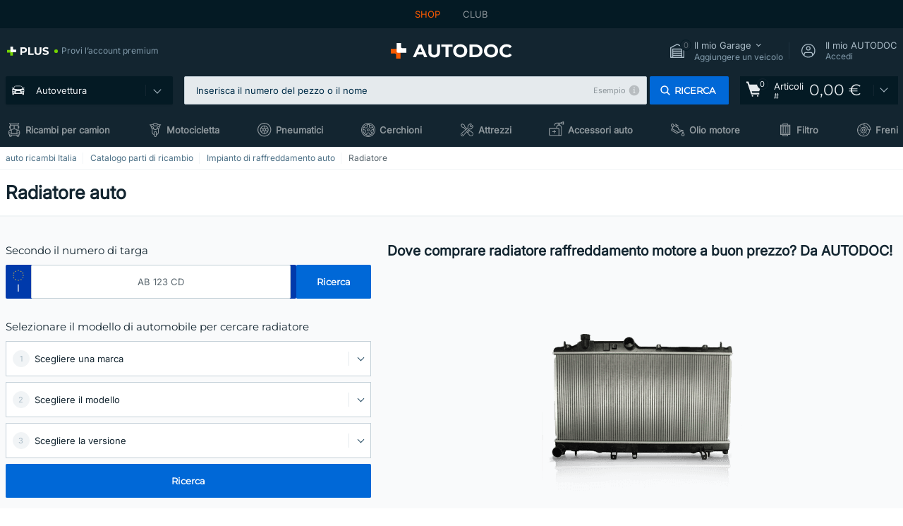

--- FILE ---
content_type: text/html; charset=UTF-8
request_url: https://www.auto-doc.it/pezzi-di-ricambio/radiatore-acqua-componenti-10203
body_size: 37057
content:
<!DOCTYPE html>
<html lang="it">
<head>
    <meta charset="utf-8">
    <title>Radiatore auto | prezzo e costo on line su AUTODOC</title>
    <meta name="description" content="【OFFERTA TOP ❗】⚡️ ➤ Radiatore auto ❗ Scopri il grande assortimento di autoricambi offerto da AUTODOC Italia ✚ prezzi vantaggiosi ✚ un'ampia gamma di marchi ❗ Consegna gratuita per ordini superiori a 140,00 &euro;❗">
    <meta name="keywords" content="">

    <meta property="og:url" content="https://www.auto-doc.it/pezzi-di-ricambio/radiatore-acqua-componenti-10203"/>
            <meta property="og:title" content="Radiatore auto | prezzo e costo on line su AUTODOC"/>
            <meta property="og:description" content="【OFFERTA TOP ❗】⚡️ ➤ Radiatore auto ❗ Scopri il grande assortimento di autoricambi offerto da AUTODOC Italia ✚ prezzi vantaggiosi ✚ un'ampia gamma di marchi ❗ Consegna gratuita per ordini superiori a 140,00 &euro;❗"/>
            <meta property="og:image" content="https://scdn.autodoc.de/catalog/categories/600x600/10203.png"/>
        <meta property="twitter:card" content="summary"/>
            <meta property="twitter:url" content="https://www.auto-doc.it/pezzi-di-ricambio/radiatore-acqua-componenti-10203"/>
            <meta property="twitter:title" content="Radiatore auto | prezzo e costo on line su AUTODOC"/>
            <meta property="twitter:description" content="【OFFERTA TOP ❗】⚡️ ➤ Radiatore auto ❗ Scopri il grande assortimento di autoricambi offerto da AUTODOC Italia ✚ prezzi vantaggiosi ✚ un'ampia gamma di marchi ❗ Consegna gratuita per ordini superiori a 140,00 &euro;❗"/>
            <meta property="twitter:image" content="https://scdn.autodoc.de/catalog/categories/600x600/10203.png"/>
    
    <meta name="viewport" content="width=device-width, initial-scale=1.0">
    <meta name="csrf-token" content="4pDqDbbO14rzCPZtcjgt5l7PownkrJbxQIkUnjav">
    <meta name="format-detection" content="telephone=no">
    <meta http-equiv="x-ua-compatible" content="ie=edge">
    <meta name="robots" content="index, follow">

    <link rel="canonical" href="https://www.auto-doc.it/pezzi-di-ricambio/radiatore-acqua-componenti-10203">
    <link rel="alternate" hreflang="de" href="https://www.autodoc.de/autoteile/wasserkuhler-einzelteile-10203">
    <link rel="alternate" hreflang="fr-FR" href="https://www.auto-doc.fr/pieces-detachees/radiateur-deau-composants-10203">
    <link rel="alternate" hreflang="es-ES" href="https://www.autodoc.es/repuestos/radiador-piezas-10203">
    <link rel="alternate" hreflang="en-GB" href="https://www.autodoc.co.uk/car-parts/radiator-parts-10203">
    <link rel="alternate" hreflang="it-IT" href="https://www.auto-doc.it/pezzi-di-ricambio/radiatore-acqua-componenti-10203">
    <link rel="alternate" hreflang="de-AT" href="https://www.auto-doc.at/autoteile/wasserkuhler-einzelteile-10203">
    <link rel="alternate" hreflang="de-CH" href="https://www.auto-doc.ch/autoteile/wasserkuhler-einzelteile-10203">
    <link rel="alternate" hreflang="pt-PT" href="https://www.auto-doc.pt/pecas-sobresselentes/radiador-de-agua-acessoerios-10203">
    <link rel="alternate" hreflang="nl-NL" href="https://www.autodoc.nl/auto-onderdelen/radiateur-onderdelen-10203">
    <link rel="alternate" hreflang="da-DK" href="https://www.autodoc.dk/reservedele/vandkoeler-10203">
    <link rel="alternate" hreflang="fi-FI" href="https://www.autodoc.fi/autonosat/vesijaahdytin-10203">
    <link rel="alternate" hreflang="sv-SE" href="https://www.autodoc.se/reservdelar/kylare-delar-10203">
    <link rel="alternate" hreflang="pl-PL" href="https://www.autodoc.pl/czesci-zapasowe/chlodnica_cieczy_pojedyncze_czesci-10203">
    <link rel="alternate" hreflang="cs-CZ" href="https://www.autodoc.cz/autodily/chladic_vody-10203">
    <link rel="alternate" hreflang="bg-BG" href="https://www.autodoc.bg/rezervni-chasti/voeden_radiatoer_edinichni_chasti-10203">
    <link rel="alternate" hreflang="el-GR" href="https://www.autodoc.gr/exartimata-aftokiniton/psygeio_neroy_exartimata-10203">
    <link rel="alternate" hreflang="hu-HU" href="https://www.autodoc.hu/jarmu-alkatreszek/vizhuetoe-10203">
    <link rel="alternate" hreflang="et-EE" href="https://www.autodoc.ee/auto-osad/vesiradiaator_ueksikosad-10203">
    <link rel="alternate" hreflang="lv-LV" href="https://www.autodoc.lv/auto-dalas/uedens_radiators-10203">
    <link rel="alternate" hreflang="sk-SK" href="https://www.autodoc.sk/nahradne-diely/chladic_vody-10203">
    <link rel="alternate" hreflang="lt-LT" href="https://www.autodoc.lt/autodalys/radiatorius_dalys-10203">
    <link rel="alternate" hreflang="sl-SI" href="https://www.autodoc.si/rezervni-deli/hladilnik_za_vodo_posamezni_deli-10203">
    <link rel="alternate" hreflang="de-LU" href="https://www.autodoc.lu/autoteile/wasserkuhler-einzelteile-10203">
    <link rel="alternate" hreflang="nl-BE" href="https://www.autodoc.be/auto-onderdelen/radiateur-onderdelen-10203">
    <link rel="alternate" hreflang="no-NO" href="https://www.autodoc.co.no/reservedeler/vannkjoeler-10203">
    <link rel="alternate" hreflang="ro-RO" href="https://www.autodoc24.ro/piese-de-schimb/radiator_apa_piese-10203">
    <link rel="alternate" hreflang="fr-BE" href="https://www.auto-doc.be/pieces-detachees/radiateur-deau-composants-10203">
    <link rel="alternate" hreflang="en-IE" href="https://www.auto-doc.ie/car-parts/radiator-parts-10203">
    <link rel="alternate" hreflang="fr-CH" href="https://www.autodoc24.ch/pieces-detachees/radiateur-deau-composants-10203">
    <link rel="alternate" hreflang="en-DE" href="https://www.autodoc.parts/car-parts/radiator-parts-10203">
    <link rel="alternate" hreflang="en-FR" href="https://www.autodoc24.fr/car-parts/radiator-parts-10203">
    <link rel="alternate" hreflang="en-IT" href="https://www.autodoc24.it/car-parts/radiator-parts-10203">
    <link rel="alternate" hreflang="en-NL" href="https://www.autodoc24.nl/car-parts/radiator-parts-10203">
            
    <link href="/assets/54eb94/css/vendor.css?id=c584094dbf87722b988bc196510f004e" media="screen" rel="stylesheet" type="text/css">
    <link href="/assets/54eb94/css/app.css?id=56e90c19d008ab6b45022f00f7d2669e" media="screen" rel="stylesheet" type="text/css">
    <link rel="apple-touch-icon-precomposed" sizes="57x57" href="/assets/54eb94/images/apple-touch-icon-57x57.png">
    <link rel="apple-touch-icon-precomposed" sizes="114x114" href="/assets/54eb94/images/apple-touch-icon-114x114.png">
    <link rel="apple-touch-icon-precomposed" sizes="72x72" href="/assets/54eb94/images/apple-touch-icon-72x72.png">
    <link rel="apple-touch-icon-precomposed" sizes="144x144" href="/assets/54eb94/images/apple-touch-icon-144x144.png">
    <link rel="apple-touch-icon-precomposed" sizes="60x60" href="/assets/54eb94/images/apple-touch-icon-60x60.png">
    <link rel="apple-touch-icon-precomposed" sizes="120x120" href="/assets/54eb94/images/apple-touch-icon-120x120.png">
    <link rel="apple-touch-icon-precomposed" sizes="76x76" href="/assets/54eb94/images/apple-touch-icon-76x76.png">
    <link rel="apple-touch-icon-precomposed" sizes="152x152" href="/assets/54eb94/images/apple-touch-icon-152x152.png">
    <link rel="icon" type="image/png" sizes="196x196" href="/assets/54eb94/images/favicon-196x196.png">
    <link rel="icon" type="image/png" sizes="96x96" href="/assets/54eb94/images/favicon-96x96.png">
    <link rel="icon" type="image/png" sizes="32x32" href="/assets/54eb94/images/favicon-32x32.png">
    <link rel="icon" type="image/png" sizes="16x16" href="/assets/54eb94/images/favicon-16x16.png">
    <link rel="icon" type="image/png" sizes="128x128" href="/assets/54eb94/images/favicon-128.png">
    <!-- a.1 -->
<meta data-bing-key-tracker name="msvalidate.01" content="6C45369F110BCE52D1CA91A29BCC5EFE">

        <!-- a.2 -->
<script data-safe-params>
  window.safeParams = {};

  (function () {
    window.safeParams = {
      getUrlParams: function () {
        const currentParams = new URLSearchParams(window.location.search);
        const relevantParams = new URLSearchParams();
        const parametersList = ["awc","tduid","tagtag_uid","source","kk","s24clid","tb_prm","fbclid","gclid","wbraid","gbraid","braid","msclkid","cnxclid","zanpid","siteid","rtbhc","ranMID","ranEAID","wgu","wgexpiry","utm_source","utm_medium","utm_campaign","utm_term","utm_content"];

        for (const [key, value] of currentParams) {
          if (parametersList.includes(key)) {
            relevantParams.append(key, value);
          }
        }

        return relevantParams;
      },
      getTrackingParams: function getTrackingParams (url, params) {
        if (!params.toString()) {
          return url;
        }

        const targetUrl = new URL(url, window.location.origin);
        for (const [key, value] of params) {
          if (!targetUrl.searchParams.has(key)) {
            targetUrl.searchParams.set(key, value);
          }
        }
        return targetUrl.toString();
      },
      isInternalLink: function (url) {
        try {
          const targetUrl = new URL(url, window.location.origin);
          if (targetUrl.protocol.match(/^(mailto|tel|javascript):/i)) {
            return false;
          }
          return targetUrl.origin === window.location.origin;
        } catch (e) {
          return false;
        }
      },
    };

    function initParamsManager () {
      const savedParams = window.safeParams.getUrlParams();

      if (!savedParams.toString()) {
        console.log('no params to save');
        return;
      }

      function processNewLinks (mutations) {
        mutations.forEach(mutation => {
          mutation.addedNodes.forEach(node => {
            if (node.nodeType === Node.ELEMENT_NODE) {
              node.querySelectorAll('a, [data-link]').forEach(element => {
                const url = element.tagName === 'A' ? element.href : element.dataset.link;

                if (window.safeParams.isInternalLink(url)) {
                  const processedUrl = window.safeParams.getTrackingParams(url, savedParams);

                  if (element.tagName === 'A') {
                    element.href = processedUrl;
                  } else {
                    element.dataset.link = processedUrl;
                  }
                }
              });
            }
          });
        });
      }

      const observer = new MutationObserver(processNewLinks);
      observer.observe(document.body, {
        childList: true,
        subtree: true,
      });

      document.querySelectorAll('a, [data-link]').forEach(element => {
        const url = element.tagName === 'A' ? element.href : element.dataset.link;

        if (window.safeParams.isInternalLink(url)) {
          const processedUrl = window.safeParams.getTrackingParams(url, savedParams);

          if (element.tagName === 'A') {
            element.href = processedUrl;
          } else {
            element.dataset.link = processedUrl;
          }
        }
      });
    }

    document.addEventListener('setTermsCookiesChoose', function (e) {
      if (e.detail?.allAnalyticsCookies !== 'denied' || e.detail?.allMarketingCookies !== 'denied') {
        initParamsManager();
      }
    });
  })();
</script>

</head>
<body>
<!-- a.3 -->
<div style="display:none" data-session-start></div>

<script>
        window.popupSettings = JSON.parse('{\u0022interstitial-banner\u0022:{\u0022id\u0022:\u0022646702a5-2c59-4fde-bcc4-c5a4f4ecc9ec\u0022,\u0022type\u0022:\u0022interstitial-banner\u0022,\u0022status\u0022:1,\u0022name\u0022:\u0022Interstitial banner\u0022,\u0022priority\u0022:900,\u0022timeout\u0022:0,\u0022routes\u0022:{\u0022allowed\u0022:[],\u0022disallowed\u0022:[\u0022payment_add\u0022,\u0022payment_handler\u0022,\u0022payment_be2bill\u0022,\u0022payment_klarna\u0022,\u0022payment_klarnacheckout\u0022,\u0022payment_klarna_billie\u0022,\u0022payment_trustly\u0022,\u0022payment_braintree_creditcards\u0022,\u0022paylink_handler\u0022,\u0022paylink_be2bill\u0022,\u0022paylink_klarna\u0022,\u0022paylink_klarnacheckout\u0022,\u0022paylink_trustly\u0022,\u0022paylink_braintree_creditcards\u0022,\u0022subscription_handler\u0022,\u0022subscription_be2bill\u0022,\u0022subscription_klarna\u0022,\u0022subscription_klarnacheckout\u0022,\u0022subscription_trustly\u0022,\u0022subscription_braintree_creditcards\u0022,\u0022cart\u0022,\u0022cartAllData\u0022,\u0022cartAllDataGuest\u0022,\u0022cartAccount\u0022,\u0022cartLogin\u0022,\u0022cartAddress\u0022,\u0022cartAddressGuest\u0022,\u0022cartPayments\u0022,\u0022cartPaymentsGuest\u0022,\u0022cartSetPayments\u0022,\u0022cartSetPaymentsGuest\u0022,\u0022basketRecoveryByWpn\u0022,\u0022basketRecovery\u0022,\u0022payment_adyen_credit_card\u0022,\u0022payment_adyen_bancontact\u0022,\u0022return_return\u0022]},\u0022settings\u0022:{\u0022status\u0022:1,\u0022priority\u0022:0},\u0022projectIds\u0022:[218,228,229,230,231,232,233,234,235,236,237,238,239,240,241,242,243,244,245,246,247,248,249,250,251,252,268,719,720,833,893,923,983,984,985],\u0022triggerTypes\u0022:[1],\u0022userType\u0022:2,\u0022createdAt\u0022:\u00222025-12-18T16:18:49.003\u0022,\u0022updatedAt\u0022:\u00222025-12-25T23:30:11.07\u0022},\u0022google-one-tap\u0022:{\u0022id\u0022:\u002277268690-05da-45d6-96c9-3f2482875db3\u0022,\u0022type\u0022:\u0022google-one-tap\u0022,\u0022status\u0022:1,\u0022name\u0022:\u0022Google One Tap popup (Google login)\u0022,\u0022priority\u0022:700,\u0022timeout\u0022:0,\u0022routes\u0022:{\u0022allowed\u0022:[],\u0022disallowed\u0022:[\u0022basketRecoveryByWpn\u0022,\u0022basketRecovery\u0022,\u0022cart\u0022,\u0022cartAccount\u0022,\u0022cartAddress\u0022,\u0022cartAddressGuest\u0022,\u0022cartAllData\u0022,\u0022cartAllDataGuest\u0022,\u0022cartLogin\u0022,\u0022cartPayments\u0022,\u0022cartPaymentsGuest\u0022,\u0022cartSetPayments\u0022,\u0022cartSetPaymentsGuest\u0022,\u0022cartSubscriptionPayments\u0022,\u0022paylink_adyen_bancontact\u0022,\u0022paylink_adyen_credit_card\u0022,\u0022paylink_be2bill\u0022,\u0022paylink_be2bill_oney_checkout\u0022,\u0022paylink_braintree_creditcards\u0022,\u0022paylink_handler\u0022,\u0022paylink_klarna_billie\u0022,\u0022paylink_klarna\u0022,\u0022paylink_klarnacheckout\u0022,\u0022paylink_ps_adyen_credit_card\u0022,\u0022paylink_trustly\u0022,\u0022payment_add\u0022,\u0022payment_adyen_bancontact\u0022,\u0022payment_adyen_credit_card\u0022,\u0022payment_be2bill\u0022,\u0022payment_be2bill_oney_checkout\u0022,\u0022payment_braintree_creditcards\u0022,\u0022payment_handler\u0022,\u0022payment_klarna\u0022,\u0022payment_klarna_billie\u0022,\u0022payment_klarnacheckout\u0022,\u0022payment_ps_adyen_credit_card\u0022,\u0022payment_trustly\u0022,\u0022subscriptionCart\u0022,\u0022subscription_adyen_bancontact\u0022,\u0022subscription_adyen_credit_card\u0022,\u0022subscription_be2bill\u0022,\u0022subscription_be2bill_oney_checkout\u0022,\u0022subscription_braintree_creditcards\u0022,\u0022subscription_handler\u0022,\u0022subscription_klarna\u0022,\u0022subscription_klarna_billie\u0022,\u0022subscription_klarnacheckout\u0022,\u0022subscription_ps_adyen_credit_card\u0022,\u0022subscription_trustly\u0022]},\u0022settings\u0022:{\u0022status\u0022:1,\u0022priority\u0022:0},\u0022projectIds\u0022:[218,228,229,230,231,232,233,234,235,236,237,238,239,240,241,242,243,244,245,246,247,248,249,250,251,252,268,719,720,833,893,983,984,985,923],\u0022triggerTypes\u0022:[1],\u0022userType\u0022:0,\u0022createdAt\u0022:\u00222025-12-18T15:49:54.611\u0022,\u0022updatedAt\u0022:\u00222026-01-07T13:56:14.309\u0022},\u0022not-found-car\u0022:{\u0022id\u0022:\u00225b0df7ab-49f2-4647-a827-05298ecbd6de\u0022,\u0022type\u0022:\u0022not-found-car\u0022,\u0022status\u0022:1,\u0022name\u0022:\u0022Car not found\u0022,\u0022priority\u0022:500,\u0022timeout\u0022:0,\u0022routes\u0022:{\u0022allowed\u0022:[],\u0022disallowed\u0022:[]},\u0022settings\u0022:{\u0022status\u0022:1,\u0022priority\u0022:0},\u0022projectIds\u0022:[218,228,229,230,231,232,233,234,235,236,237,238,239,240,241,242,243,244,245,246,247,248,249,250,251,252,268,719,720,833,893,983,984,985,923],\u0022triggerTypes\u0022:[0],\u0022userType\u0022:2,\u0022createdAt\u0022:\u00222025-12-18T15:30:22.898\u0022,\u0022updatedAt\u0022:\u00222026-01-09T10:32:17.011\u0022},\u0022selector-popup\u0022:{\u0022id\u0022:\u0022673a344d-1152-4490-bb78-522a0809498f\u0022,\u0022type\u0022:\u0022selector-popup\u0022,\u0022status\u0022:1,\u0022name\u0022:\u0022Selector\u0022,\u0022priority\u0022:600,\u0022timeout\u0022:0,\u0022routes\u0022:{\u0022allowed\u0022:[],\u0022disallowed\u0022:[]},\u0022settings\u0022:{\u0022status\u0022:1,\u0022priority\u0022:0},\u0022projectIds\u0022:[218,228,229,230,231,232,233,234,235,236,237,238,239,240,241,242,243,244,245,246,247,248,249,250,251,252,268,719,720,833,893,923,983,984,985],\u0022triggerTypes\u0022:[0],\u0022userType\u0022:2,\u0022createdAt\u0022:\u00222025-12-18T15:25:55.839\u0022,\u0022updatedAt\u0022:\u00222026-01-08T11:18:15.985\u0022},\u0022cookies-popup\u0022:{\u0022id\u0022:\u00223b241101-e2bb-4255-8caf-4136c566a967\u0022,\u0022type\u0022:\u0022cookies-popup\u0022,\u0022status\u0022:1,\u0022name\u0022:\u0022Cookie PopUp Main\u0022,\u0022priority\u0022:800,\u0022timeout\u0022:0,\u0022routes\u0022:{\u0022allowed\u0022:[],\u0022disallowed\u0022:[\u0022basketRecovery\u0022,\u0022basketRecoveryByWpn\u0022,\u0022basket_alldata_redirect\u0022,\u0022basket_shipping_redirect\u0022,\u0022basket_guest_alldata_redirect\u0022,\u0022cart\u0022,\u0022cartAccount\u0022,\u0022cartAddress\u0022,\u0022cartAddressGuest\u0022,\u0022cartAllData\u0022,\u0022cartAllDataGuest\u0022,\u0022cartLogin\u0022,\u0022cartPayments\u0022,\u0022cartPaymentsGuest\u0022,\u0022cartSetPayments\u0022,\u0022cartSetPaymentsGuest\u0022,\u0022cartSubscriptionPayments\u0022,\u0022paylink_adyen_bancontact\u0022,\u0022paylink_adyen_credit_card\u0022,\u0022paylink_be2bill\u0022,\u0022paylink_be2bill_oney_checkout\u0022,\u0022paylink_braintree_creditcards\u0022,\u0022paylink_handler\u0022,\u0022paylink_klarna\u0022,\u0022paylink_klarna_billie\u0022,\u0022paylink_klarnacheckout\u0022,\u0022paylink_ps_adyen_credit_card\u0022,\u0022paylink_trustly\u0022,\u0022payment_add\u0022,\u0022payment_adyen_bancontact\u0022,\u0022payment_adyen_credit_card\u0022,\u0022payment_be2bill\u0022,\u0022payment_be2bill_oney_checkout\u0022,\u0022payment_braintree_creditcards\u0022,\u0022payment_handler\u0022,\u0022payment_klarna\u0022,\u0022payment_klarna_billie\u0022,\u0022payment_klarnacheckout\u0022,\u0022payment_ps_adyen_credit_card\u0022,\u0022payment_trustly\u0022,\u0022subscriptionCart\u0022,\u0022subscription_adyen_bancontact\u0022,\u0022subscription_adyen_credit_card\u0022,\u0022subscription_be2bill\u0022,\u0022subscription_be2bill_oney_checkout\u0022,\u0022subscription_braintree_creditcards\u0022,\u0022subscription_handler\u0022,\u0022subscription_klarna\u0022,\u0022subscription_klarna_billie\u0022,\u0022subscription_klarnacheckout\u0022,\u0022subscription_ps_adyen_credit_card\u0022,\u0022subscription_trustly\u0022]},\u0022settings\u0022:{\u0022status\u0022:1,\u0022priority\u0022:0},\u0022projectIds\u0022:[218,228,229,230,231,232,233,234,235,236,237,238,239,240,241,242,243,244,245,246,247,248,249,250,251,252,268,719,720,833,893,983,984,985,923],\u0022triggerTypes\u0022:[1,0],\u0022userType\u0022:2,\u0022createdAt\u0022:\u00221999-12-31T22:00:00\u0022,\u0022updatedAt\u0022:\u00222026-01-07T16:34:36.202\u0022},\u0022login-popup\u0022:{\u0022id\u0022:\u00229fcb6af2-297d-4eee-87ee-2c19c3b41007\u0022,\u0022type\u0022:\u0022login-popup\u0022,\u0022status\u0022:1,\u0022name\u0022:\u0022Login popup\u0022,\u0022priority\u0022:500,\u0022timeout\u0022:0,\u0022routes\u0022:{\u0022allowed\u0022:[],\u0022disallowed\u0022:[]},\u0022settings\u0022:{\u0022status\u0022:1,\u0022priority\u0022:0},\u0022projectIds\u0022:[218,228,229,230,231,232,233,234,235,236,237,238,239,240,241,242,243,244,245,246,247,248,249,250,251,252,268,719,720,833,893,923,983,984,985],\u0022triggerTypes\u0022:[0],\u0022userType\u0022:0,\u0022createdAt\u0022:\u00222025-12-18T15:11:35.206\u0022,\u0022updatedAt\u0022:\u00222026-01-09T11:42:01.404\u0022},\u0022forgot-password\u0022:{\u0022id\u0022:\u0022c6608e5d-e436-4c2a-9175-7d9d79429f40\u0022,\u0022type\u0022:\u0022forgot-password\u0022,\u0022status\u0022:1,\u0022name\u0022:\u0022Forgot password\u0022,\u0022priority\u0022:500,\u0022timeout\u0022:0,\u0022routes\u0022:{\u0022allowed\u0022:[],\u0022disallowed\u0022:[]},\u0022settings\u0022:{\u0022status\u0022:1,\u0022priority\u0022:0},\u0022projectIds\u0022:[218,228,229,230,231,232,233,234,235,236,237,238,239,240,241,242,243,244,245,246,247,248,249,250,251,252,268,719,720,833,893,923,983,984,985],\u0022triggerTypes\u0022:[0],\u0022userType\u0022:0,\u0022createdAt\u0022:\u00222025-12-18T15:24:01.686\u0022,\u0022updatedAt\u0022:\u00222025-12-25T23:03:05.621\u0022},\u0022mobile-app-bonus-popup\u0022:{\u0022id\u0022:\u0022aac5231b-55a2-450e-87ed-7bb9827c8d13\u0022,\u0022type\u0022:\u0022mobile-app-bonus-popup\u0022,\u0022status\u0022:1,\u0022name\u0022:\u0022Mobile app bonus popup after selector change\u0022,\u0022priority\u0022:500,\u0022timeout\u0022:0,\u0022routes\u0022:{\u0022allowed\u0022:[],\u0022disallowed\u0022:[]},\u0022settings\u0022:{\u0022status\u0022:1,\u0022priority\u0022:0},\u0022projectIds\u0022:[218,228,229,230,231,232,233,234,235,236,237,238,239,240,241,242,243,244,245,246,247,248,249,250,251,252,268,719,720,833,893,923,983,984,985],\u0022triggerTypes\u0022:[0],\u0022userType\u0022:2,\u0022createdAt\u0022:\u00222025-12-18T15:28:02.741\u0022,\u0022updatedAt\u0022:\u00222025-12-25T23:04:21.464\u0022},\u0022sidebar-key-characteristics\u0022:{\u0022id\u0022:\u0022e5062320-330d-4b09-b5e8-d2828f87310d\u0022,\u0022type\u0022:\u0022sidebar-key-characteristics\u0022,\u0022status\u0022:1,\u0022name\u0022:\u0022Sidebar key characteristics\u0022,\u0022priority\u0022:900,\u0022timeout\u0022:0,\u0022routes\u0022:{\u0022allowed\u0022:[],\u0022disallowed\u0022:[]},\u0022settings\u0022:{\u0022status\u0022:1,\u0022priority\u0022:0},\u0022projectIds\u0022:[218,228,229,230,231,232,233,234,235,236,237,238,239,240,241,242,243,244,245,246,247,248,249,250,251,252,268,719,720,833,893,983,984,985,923],\u0022triggerTypes\u0022:[2],\u0022userType\u0022:2,\u0022createdAt\u0022:\u00222025-12-18T15:57:38.023\u0022,\u0022updatedAt\u0022:\u00222026-01-08T13:30:19.351\u0022},\u0022login-before-wishlist-add\u0022:{\u0022id\u0022:\u002288960085-9b57-4a27-a586-2a01c0eedf98\u0022,\u0022type\u0022:\u0022login-before-wishlist-add\u0022,\u0022status\u0022:1,\u0022name\u0022:\u0022Login before wishlist add\u0022,\u0022priority\u0022:500,\u0022timeout\u0022:0,\u0022routes\u0022:{\u0022allowed\u0022:[],\u0022disallowed\u0022:[]},\u0022settings\u0022:{\u0022status\u0022:1,\u0022priority\u0022:0},\u0022projectIds\u0022:[218,228,229,230,231,232,233,234,235,236,237,238,239,240,241,242,243,244,245,246,247,248,249,250,251,252,268,719,720,833,893,983,984,985,923],\u0022triggerTypes\u0022:[0],\u0022userType\u0022:0,\u0022createdAt\u0022:\u00222025-12-18T16:17:05.533\u0022,\u0022updatedAt\u0022:\u00222026-01-08T12:47:50.844\u0022},\u0022product-add-to-cart-related\u0022:{\u0022id\u0022:\u00226e3dd388-dcc6-46d5-8ccb-025ac24b353e\u0022,\u0022type\u0022:\u0022product-add-to-cart-related\u0022,\u0022status\u0022:1,\u0022name\u0022:\u0022Related products\u0022,\u0022priority\u0022:700,\u0022timeout\u0022:0,\u0022routes\u0022:{\u0022allowed\u0022:[],\u0022disallowed\u0022:[\u0022accessories_listing\u0022,\u0022accessories_listing_brand\u0022,\u0022chemicals_listing_brand\u0022,\u0022chemicals_listing\u0022,\u0022compatibility_transaction\u0022,\u0022criterion_listing\u0022,\u0022index_accessories\u0022,\u0022motoroil_release\u0022,\u0022motoroil_viscosity\u0022,\u0022motoroil_viscosity_brand\u0022,\u0022oe_number\u0022,\u0022promotional_transaction\u0022,\u0022short_number\u0022,\u0022tools_listing\u0022,\u0022tools_listing_brand\u0022]},\u0022settings\u0022:{\u0022status\u0022:1,\u0022priority\u0022:0},\u0022projectIds\u0022:[218,228,229,230,231,232,233,234,235,236,237,238,239,240,241,242,243,244,245,246,247,248,249,250,251,252,268,719,720,833,893,923,983,984,985],\u0022triggerTypes\u0022:[5,0],\u0022userType\u0022:2,\u0022createdAt\u0022:\u00222025-12-18T15:33:56.811\u0022,\u0022updatedAt\u0022:\u00222025-12-29T12:35:21.806\u0022},\u0022simple-popup\u0022:{\u0022id\u0022:\u002269d516a7-8ae2-460d-af6d-de578709b84d\u0022,\u0022type\u0022:\u0022simple-popup\u0022,\u0022status\u0022:1,\u0022name\u0022:\u0022Simple popup settings (default)\u0022,\u0022priority\u0022:500,\u0022timeout\u0022:0,\u0022routes\u0022:{\u0022allowed\u0022:[],\u0022disallowed\u0022:[]},\u0022settings\u0022:{\u0022status\u0022:1,\u0022priority\u0022:0},\u0022projectIds\u0022:[218,228,229,230,231,232,233,234,235,236,237,238,239,240,241,242,243,244,245,246,247,248,249,250,251,252,268,719,720,833,893,923,985,984,983],\u0022triggerTypes\u0022:[0],\u0022userType\u0022:2,\u0022createdAt\u0022:\u00222025-12-18T15:38:38.051\u0022,\u0022updatedAt\u0022:\u00222025-12-25T23:14:07.819\u0022},\u0022selector-profile-tab\u0022:{\u0022id\u0022:\u0022fd00580e-42f3-4de7-94f8-52a9e9dfa0df\u0022,\u0022type\u0022:\u0022selector-profile-tab\u0022,\u0022status\u0022:1,\u0022name\u0022:\u0022Selector profile tab (Garage selector)\u0022,\u0022priority\u0022:500,\u0022timeout\u0022:0,\u0022routes\u0022:{\u0022allowed\u0022:[],\u0022disallowed\u0022:[]},\u0022settings\u0022:{\u0022status\u0022:1,\u0022priority\u0022:0},\u0022projectIds\u0022:[218,228,229,230,231,232,233,234,235,236,237,238,239,240,241,242,243,244,245,246,247,248,249,250,251,252,268,719,720,833,893,983,984,985,923],\u0022triggerTypes\u0022:[0],\u0022userType\u0022:2,\u0022createdAt\u0022:\u00222025-12-18T15:40:22.563\u0022,\u0022updatedAt\u0022:\u00222026-01-12T13:15:51.219\u0022},\u0022register-popup\u0022:{\u0022id\u0022:\u002261a4e42a-d5f1-4d1b-b61b-467a9f0cd2e1\u0022,\u0022type\u0022:\u0022register-popup\u0022,\u0022status\u0022:1,\u0022name\u0022:\u0022Register popup\u0022,\u0022priority\u0022:500,\u0022timeout\u0022:0,\u0022routes\u0022:{\u0022allowed\u0022:[],\u0022disallowed\u0022:[]},\u0022settings\u0022:{\u0022status\u0022:1,\u0022priority\u0022:0},\u0022projectIds\u0022:[218,228,229,230,231,232,233,234,235,236,237,238,239,240,241,242,243,244,245,246,247,248,249,250,251,252,268,719,720,833,893,923,985,984,983],\u0022triggerTypes\u0022:[0],\u0022userType\u0022:0,\u0022createdAt\u0022:\u00222025-12-18T15:12:50.028\u0022,\u0022updatedAt\u0022:\u00222025-12-25T23:02:35.62\u0022}}');
    </script>
<div id="app"
            data-user-id="" data-cart-id="" data-ubi="" data-cart-count="0" data-maker-id="" data-model-id="" data-car-id="" data-404-page="false" data-route-name="category_name" data-ab-test-type data-ab-test-group data-ab-test-keys data-ab-test-values
    >
<div class="header-wrap" data-header-wrap>
    <div class="header-cross-products">
    <div class="wrap">
        <ul class="header-cross-products__list">
                            <li>
                    <span class="header-cross-products__link active"
                                                    >
                        SHOP
                    </span>
                </li>
                            <li>
                    <span class="header-cross-products__link"
                           role="link" tabindex="0" data-link="https://club.auto-doc.it/?to=%2F&amp;utm_source=www.auto-doc.it&amp;utm_medium=referral&amp;utm_term=it&amp;utm_content=category_name%7Cdesktop%7C&amp;utm_campaign=header_club " data-target="_blank"                           >
                        CLUB
                    </span>
                </li>
                    </ul>
    </div>
</div>

        <header class="header" >
        <div class="wrap">
            <div class="header__top">
                <div class="header-atd-plus"
     role="link"
     tabindex="0"
     data-tooltip-hover
     data-plus-tooltip
     data-ajax-link="https://www.auto-doc.it/ajax/get-plus-tooltip"
     data-link="https://www.auto-doc.it/services/plus-service"
>
    <span class="header-atd-plus__logo">
        <svg class='base-svg' role='none'>
            <use xlink:href='/assets/54eb94/images/icon-sprite-color.svg#sprite-plus-icon-color'></use>
        </svg>
    </span>
    <div class="header-atd-plus__title">Provi l’account premium</div>
</div>

                <div class="header__logo">
                                                <a href="https://www.auto-doc.it/">
                                <img src="https://scdn.autodoc.de/static/logo/logo-light.svg"
                                     alt="AUTODOC Italia">
                            </a>                                    </div>
                <div class="header__top-right">
                    <div class="header__top-right-item header-garage " data-document-click-none
     data-garage-link="https://www.auto-doc.it/ajax/get-garage-tooltip">
    <div class="header-garage__wrap" role="button" tabindex="0" data-show-tooltip-garage>
        <div class="header-garage__icon">
            <svg class='base-svg' role='none'>
                <use xlink:href='/assets/54eb94/images/icon-sprite-bw.svg#sprite-garage-icon-bw'></use>
            </svg>
            <span class="header-garage__amount" data-cart-count="0">0</span>
        </div>
        <div class="header-garage__text">
            <span class="header-garage__text-title">Il mio Garage</span>
                            <div class="header-garage__text-brand">
                    Aggiungere un veicolo                </div>
                    </div>
    </div>
    <div class="header-garage__tooltip" data-tooltip-mouseleave data-tooltip-garage data-garage-tooltip-container
        data-garage-cars="0"
    >
    </div>
</div>
                                                                <div class="header__top-right-item header-login js-login-popup" data-login-show role="button" tabindex="0">
                            <div class="header-login__icon">
                                <svg class='base-svg' role='none'>
                                    <use
                                        xlink:href='/assets/54eb94/images/icon-sprite-bw.svg#sprite-user-icon-bw'></use>
                                </svg>
                            </div>
                            <div class="header-login__text">
                                <span class="header-login__text-title">Il mio AUTODOC</span>
                                Accedi                            </div>
                        </div>
                                    </div>
                <div data-header-top-right></div>
            </div>
            <div class="header__panel">
    <div class="header-menu" data-burger-mobile
         data-current-subdomain="" tabindex="0" role="button">
        <div class="header-menu__desk" data-header-menu-link>
                                <svg class='header-menu__desk-icon base-svg' role='none'>
                        <use xlink:href='/assets/54eb94/images/icon-sprite-bw.svg#sprite-car-icon-full-bw'></use>
                    </svg>
                    <a href="https://www.auto-doc.it/pezzi-di-ricambio" class="header-menu__desk-title"
                        data-image="/assets/54eb94/images/icon-sprite-bw.svg#sprite-car-icon-full-bw" tabindex="-1">
                        Autovettura                    </a>                    </div>
        <div class="header-menu__mobile">
            <svg class='base-svg' role='none'>
                <use xlink:href='/assets/54eb94/images/icon-sprite-bw.svg#sprite-burger-icon-bw'></use>
            </svg>
        </div>
    </div>

    <div class="header-search-wrap header-search-wrap--categories" data-mobile-search-wrap data-mobile-search-wrap-categories data-document-click-none>
    <div class="header-search" data-mobile-search>
        <div class="header-search__overlay-wrap" data-hide-autocomplete>
            <div class="header-search__overlay"></div>
        </div>
        <form method="get" action="https://www.auto-doc.it/search" class="header-search__wrap" data-header-search-wrap data-autocomplete-form>
            <div class="header-search__tag" data-autocomplete-top-tags></div>
            <div class="header-search__close" data-hide-autocomplete></div>
            <div class="header-search__input">
                <div class="header-search__input-wrap" data-search-autocomplete-wrapper>
                    <input type="text"
                           class="form-input"
                           name="keyword"
                           value=""
                           placeholder="Inserisca il numero del pezzo o il nome"
                           autocomplete="off"
                           data-show-autocomplete
                           data-show-autocomplete-overlay
                           data-search-autocomplete-input
                    >
                    <div class="header-search__clear" data-search-clear-input tabindex="0" role="button"></div>
                    <div class="header-search__example" role="button" tabindex="0" data-search-show-example data-popup-search-example-btn>Esempio</div>
                </div>
            </div>
            <span class="header-search__button btn btn--md" role="button" tabindex="0" data-search-submit-button>
                <svg role='none'>
                    <use xlink:href="/assets/54eb94/images/icon-sprite-bw.svg#sprite-search-icon-bw"></use>
                </svg>
                <span>Ricerca</span>
            </span>
        </form>
    </div>
</div>

    <span class="header-show-mob" data-show-autocomplete tabindex="0" role="button">
        <svg role='none'>
            <use xlink:href="/assets/54eb94/images/icon-sprite-bw.svg#sprite-search-icon-bw"></use>
        </svg>
    </span>
    <div class="header-cart"
     data-header-cart
     
     
     data-header-cart-middle
     role="link"
     tabindex="0"
     data-link="https://www.auto-doc.it/basket">
    <script>var ubi = '';</script>
    <div class="header-cart__icon">
    <svg class="base-svg" role='none'>
        <use xlink:href="/assets/54eb94/images/icon-sprite-bw.svg#sprite-basket-icon-bw"></use>
    </svg>
    <span class="header-cart__amount" data-cart-count-products="0">0</span>
</div>
<div class="header-cart__text">
    Articoli <span class="header-cart__text-number">#</span>
</div>
<div class="header-cart__total" data-order-sum="0">
    0,00 &euro;
</div>
    <div class="header-cart__tooltip" data-header-cart-tooltip>
            <div class="header-cart__tooltip-empty">Il tuo carrello è vuoto</div>

            </div>
</div>
</div>
            <nav>
    <ul class="header-nav">
                    <li class="header-nav__item">
                <svg class="header-nav__icon base-svg" role='none'>
                    <use xlink:href="/assets/54eb94/images/icon-sprite-bw.svg#sprite-truck-empty-bw"></use>
                </svg>
                <a href="https://autocarri.auto-doc.it/" data-parent-id="200000" class="header-nav__link">
                Ricambi per camion
                </a>            </li>
                    <li class="header-nav__item">
                <svg class="header-nav__icon base-svg" role='none'>
                    <use xlink:href="/assets/54eb94/images/icon-sprite-bw.svg#sprite-moto-empty-bw"></use>
                </svg>
                <a href="https://moto.auto-doc.it/" data-parent-id="43000" class="header-nav__link">
                Motocicletta
                </a>            </li>
                    <li class="header-nav__item">
                <svg class="header-nav__icon base-svg" role='none'>
                    <use xlink:href="/assets/54eb94/images/icon-sprite-bw.svg#sprite-tyres-icon-bw"></use>
                </svg>
                <a href="https://www.auto-doc.it/pneumatici" data-parent-id="23208" class="header-nav__link">
                Pneumatici
                </a>            </li>
                    <li class="header-nav__item">
                <svg class="header-nav__icon base-svg" role='none'>
                    <use xlink:href="/assets/54eb94/images/icon-sprite-bw.svg#sprite-rims-bw"></use>
                </svg>
                <a href="https://www.auto-doc.it/cerchioni" data-parent-id="90000" class="header-nav__link">
                Cerchioni
                </a>            </li>
                    <li class="header-nav__item">
                <svg class="header-nav__icon base-svg" role='none'>
                    <use xlink:href="/assets/54eb94/images/icon-sprite-bw.svg#sprite-tools-icon-bw"></use>
                </svg>
                <a href="https://www.auto-doc.it/attrezzi" data-parent-id="36000" class="header-nav__link">
                Attrezzi
                </a>            </li>
                    <li class="header-nav__item">
                <svg class="header-nav__icon base-svg" role='none'>
                    <use xlink:href="/assets/54eb94/images/icon-sprite-bw.svg#sprite-misc-icon-bw"></use>
                </svg>
                <a href="https://www.auto-doc.it/accessori-auto" data-parent-id="33000" class="header-nav__link">
                Accessori auto
                </a>            </li>
                    <li class="header-nav__item">
                <svg class="header-nav__icon base-svg" role='none'>
                    <use xlink:href="/assets/54eb94/images/icon-sprite-bw.svg#sprite-oil-icon-bw"></use>
                </svg>
                <a href="https://www.auto-doc.it/olio-motore" data-parent-id="12094" class="header-nav__link">
                Olio motore
                </a>            </li>
                    <li class="header-nav__item">
                <svg class="header-nav__icon base-svg" role='none'>
                    <use xlink:href="/assets/54eb94/images/icon-sprite-bw.svg#sprite-filters-icon-bw"></use>
                </svg>
                <a href="https://www.auto-doc.it/pezzi-di-ricambio/filtro" data-parent-id="10105" class="header-nav__link">
                Filtro
                </a>            </li>
                    <li class="header-nav__item">
                <svg class="header-nav__icon base-svg" role='none'>
                    <use xlink:href="/assets/54eb94/images/icon-sprite-bw.svg#sprite-brackes-icon-bw"></use>
                </svg>
                <a href="https://www.auto-doc.it/pezzi-di-ricambio/sistema-frenante" data-parent-id="10106" class="header-nav__link">
                Freni
                </a>            </li>
            </ul>
</nav>
        </div>
            </header>

</div>
<main class="parts-page" id="main"  >
    <div class="app-left-banner app-left-banner--under-overlay" data-app-left-banner data-removed-dom-element>
</div>
            <div data-popup-live-chat-wrapper></div>

            <div class="head-page head-page--border">
        <nav class="breadcrumbs swipe">
        <script type="application/ld+json">{
    "@context": "https://schema.org",
    "@type": "BreadcrumbList",
    "itemListElement": [
        {
            "@type": "ListItem",
            "position": 1,
            "item": {
                "@type": "Thing",
                "name": "auto ricambi Italia",
                "@id": "https://www.auto-doc.it/#parts"
            }
        },
        {
            "@type": "ListItem",
            "position": 2,
            "item": {
                "@type": "Thing",
                "name": "Catalogo parti di ricambio",
                "@id": "https://www.auto-doc.it/pezzi-di-ricambio"
            }
        },
        {
            "@type": "ListItem",
            "position": 3,
            "item": {
                "@type": "Thing",
                "name": "Impianto di raffreddamento auto",
                "@id": "https://www.auto-doc.it/pezzi-di-ricambio/raffreddamento"
            }
        },
        {
            "@type": "ListItem",
            "position": 4,
            "item": {
                "@type": "Thing",
                "name": "Radiatore"
            }
        }
    ]
}</script>        <ol class="wrap">
                            <li class="breadcrumbs__item">
                                            <a href="https://www.auto-doc.it/#parts">
                        auto ricambi Italia
                        </a>                                    </li>
                            <li class="breadcrumbs__item">
                                            <a href="https://www.auto-doc.it/pezzi-di-ricambio">
                        Catalogo parti di ricambio
                        </a>                                    </li>
                            <li class="breadcrumbs__item">
                                            <a href="https://www.auto-doc.it/pezzi-di-ricambio/raffreddamento">
                        Impianto di raffreddamento auto
                        </a>                                    </li>
                            <li class="breadcrumbs__item">
                                            Radiatore
                                    </li>
                    </ol>
    </nav>

        <div class="head-page__title wrap">
            <h1 class="head-page__name title-h1">Radiatore auto</h1>
        </div>
    </div>
    <div class="head-selector">
        <div class="wrap">
            <div class="row row-gap-16">
                <div class="col-12 col-lg-5">
                    <div class="search-car-box"
     data-selector-hint-wrapper
     data-ga4-selector-object="block"
     data-car-search-selector
     data-car-search-type="base"
     data-onboarding-type="selector"
     data-selector-hint-wrapper
>
        <div class="number-search" data-selector-number>
    <form onsubmit="return false;">
        <div class="number-search__title">
            <span>Secondo il numero di targa</span>
        </div>
        <div class="number-search__wrap" data-form-row
     data-hint-anchor="form_reg_number" data-onboarding-number>
            <div class="number-search__input number-search__input--blue"
             data-country="I" data-selector-number-kba1>
                    <span class="number-search__input-icon">
                        <svg class='base-svg' role='none'>
                            <use xlink:href="/assets/54eb94/images/icon-sprite-color.svg#sprite-eu-icon-color"></use>
                        </svg>
                    </span>
            <input class="form-input form-input--lg"
                   data-not-remove-class
                   type="text"
                   aria-label="kba1"
                   name="kba[]"
                   id="kba1"
                   placeholder="AB 123 CD"
                   maxlength="12"
                   value="">
                    </div>
        <div class="number-search__col">
        <button class="btn btn--lg number-search__btn" data-selector-number-button
            data-kmtx="91"
            data-kmtx-popup="116"
            data-is-ajax="0">
            <span>Ricerca</span>
        </button>
    </div>
    <div class="input-error-txt" data-error-message></div>
</div>
            <input name="nodeId" type="hidden" value="10203">
    <input name="nodeAlias" type="hidden" value="radiatore-acqua-componenti">
    </form>
</div>
<div class="car-selector" data-selector data-car-selector-dropdown>
    <div class="car-selector__refresh-wrap hidden" data-selector-reset tabindex="0" role="button">
        <div class="car-selector__refresh">
            <svg class="base-svg" role='none'>
                <use xlink:href="/assets/54eb94/images/icon-sprite-bw.svg#sprite-refresh-icon-bw"></use>
            </svg>
        </div>
    </div>

            <div class="car-selector__title">Selezionare il modello di automobile per cercare radiatore</div>
    
    
    <form class="car-selector__wrap" onsubmit="return false;" data-vehicle-form>
            <input name="nodeId" type="hidden" value="10203">
    <input name="nodeAlias" type="hidden" value="radiatore-acqua-componenti">
                
        <div class="car-selector__wrap-form"
     data-selector-maker
     data-form-row
     data-kmtx="873"
>
    <input type="hidden" name="makerId" value="-1">
    <div class="car-selector__wrap-item">
        <div class="car-selector__form-select car-selector__form-select--dropdown form-select form-select--lg" data-selector-block data-selector-block-list-maker
             data-hint-anchor="form_maker_id">
            <div class="car-selector__dropdown-button" tabindex="0" data-dropdown-model-button="maker"><span>Scegliere una marca</span></div>
            <div class="car-selector__dropdown-search" data-dropdown-model-search-parent="">
                <input class="car-selector__dropdown-search-input" data-dropdown-search-input="makers" data-dropdown-model-search="makers" type="text" placeholder="Ricerca">
                <span class="car-selector__dropdown-search-clear" data-dropdown-search-clear=""></span>
            </div>
            <div class="car-selector__dropdown-wrap" data-dropdown-model-wrap="maker">
                <div class="car-selector__dropdown-wrap-top">
                    <div class="car-selector__dropdown-top-mob">
                        <span class="car-selector__dropdown-top-mob-arrow" data-dropdown-search-back="">
                            <svg role='none'>
                                <use xlink:href="/assets/54eb94/images/icon-sprite-bw.svg#sprite-right-arrow-icon-bw"></use>
                            </svg>
                        </span>
                        <span class="car-selector__dropdown-top-mob-heading">Scegliere una marca</span>
                        <span class="car-selector__dropdown-top-mob-close" data-dropdown-search-close=""></span>
                    </div>
                    <div class="car-selector__dropdown-search d-lg-none d-block" data-dropdown-model-search-parent="">
                        <input class="car-selector__dropdown-search-input" data-dropdown-search-input="makers" data-dropdown-model-search="makers" type="text" placeholder="Ricerca">
                        <span class="car-selector__dropdown-search-clear" data-dropdown-search-clear=""></span>
                    </div>
                </div>
                <div class="car-selector__dropdown-category other-header d-none">Altro</div>
                <div class="car-selector__form-list" data-selector-dropdrow-list></div>
                <div class="car-selector__dropdown-no-results" data-dropdown-no-results="">Siamo spiacenti, nessun risultato trovato per questa richiesta</div>
            </div>
        </div>
                    <div class="car-selector-tooltip" data-single-tooltip data-car-selector-tooltip>
                <div class="car-selector-tooltip__close" data-tooltip-close data-close-forever tabindex="0" role="button"></div>
            </div>
            </div>
    <div class="car-selector__error-text" data-error-message></div>
</div>

<div class="car-selector__wrap-form"
     data-selector-model
     data-form-row
     data-kmtx="995"
>
    <input type="hidden" name="modelId" value="-1">
    <div class="car-selector__wrap-item">
        <div class="car-selector__form-select car-selector__form-select--dropdown form-select form-select--lg" data-selector-block data-selector-block-list-model
             data-hint-anchor="form_model_id">
            <div class="car-selector__dropdown-button" tabindex="0" data-dropdown-model-button="model"><span>Scegliere il modello</span></div>
            <div class="car-selector__dropdown-search" data-dropdown-model-search-parent="">
                <input class="car-selector__dropdown-search-input" data-dropdown-search-input="model" data-dropdown-model-search="model" type="text" placeholder="Ricerca">
                <span class="car-selector__dropdown-search-clear" data-dropdown-search-clear=""></span>
            </div>
            <div class="car-selector__dropdown-wrap" data-dropdown-model-wrap="model">
                <div class="car-selector__dropdown-wrap-top">
                    <div class="car-selector__dropdown-top-mob">
                        <span class="car-selector__dropdown-top-mob-arrow" data-dropdown-search-back="">
                            <svg role='none'>
                                <use xlink:href="/assets/54eb94/images/icon-sprite-bw.svg#sprite-right-arrow-icon-bw"></use>
                            </svg>
                        </span>
                        <span class="car-selector__dropdown-top-mob-heading">Scegliere il modello</span>
                        <span class="car-selector__dropdown-top-mob-close" data-dropdown-search-close=""></span>
                    </div>
                    <div class="car-selector__dropdown-search" data-dropdown-model-search-parent="">
                        <input class="car-selector__dropdown-search-input" data-dropdown-search-input="model" data-dropdown-model-search="model" type="text" placeholder="Ricerca">
                        <span class="car-selector__dropdown-search-clear" data-dropdown-search-clear=""></span>
                    </div>
                </div>
                <div class="car-selector__dropdown-category popular-header">Modelli popolari</div>
                <div class="car-selector__dropdown-category regular-header d-none">Tutti i modelli (in ordine alfabetico)</div>
                <div class="car-selector__dropdown-category other-header d-none">Altro</div>
                <div class="car-selector__form-list" data-selector-dropdrow-list></div>
                <div class="car-selector__dropdown-no-results" data-dropdown-no-results="">Siamo spiacenti, nessun risultato trovato per questa richiesta</div>
            </div>
        </div>
            </div>
    <div class="car-selector__error-text" data-error-message></div>
</div>

<div class="car-selector__wrap-form"
     data-selector-car
     data-form-row
     data-kmtx="996"
>
    <input type="hidden" name="carId" value="-1">
    <div class="car-selector__wrap-item">
        <div class="car-selector__form-select car-selector__form-select--dropdown form-select form-select--lg" data-selector-block data-selector-block-list-car
             data-hint-anchor="form_car_id">
            <div class="car-selector__dropdown-button" tabindex="0" data-dropdown-model-button="car"><span>Scegliere la versione</span></div>
            <div class="car-selector__dropdown-search" data-dropdown-model-search-parent="">
                <input class="car-selector__dropdown-search-input" data-dropdown-search-input="car" data-dropdown-model-search="car" type="text" placeholder="Ricerca">
                <span class="car-selector__dropdown-search-clear" data-dropdown-search-clear=""></span>
            </div>
            <div class="car-selector__dropdown-wrap" data-dropdown-model-wrap="car">
                <div class="car-selector__dropdown-wrap-top">
                    <div class="car-selector__dropdown-top-mob">
                        <span class="car-selector__dropdown-top-mob-arrow" data-dropdown-search-back="">
                            <svg role='none'>
                                <use xlink:href="/assets/54eb94/images/icon-sprite-bw.svg#sprite-right-arrow-icon-bw"></use>
                            </svg>
                        </span>
                        <span class="car-selector__dropdown-top-mob-heading">Scegliere la versione</span>
                        <span class="car-selector__dropdown-top-mob-close" data-dropdown-search-close=""></span>
                    </div>
                    <div class="car-selector__dropdown-search" data-dropdown-model-search-parent="">
                        <input class="car-selector__dropdown-search-input" data-dropdown-search-input="car" data-dropdown-model-search="car" type="text" placeholder="Ricerca">
                        <span class="car-selector__dropdown-search-clear" data-dropdown-search-clear=""></span>
                    </div>
                </div>
                <div class="car-selector__dropdown-category other-header d-none">Altro</div>
                <div class="car-selector__form-list" data-selector-dropdrow-list></div>
                <div class="car-selector__dropdown-no-results" data-dropdown-no-results="">Siamo spiacenti, nessun risultato trovato per questa richiesta</div>
            </div>
        </div>
            </div>
    <div class="car-selector__error-text" data-error-message></div>
</div>
        <button class="car-selector__button btn btn--lg" data-selector-button data-selector-button-popup
            data-form="data-vehicle-form"
            data-kmtx="7"
            data-kmtx-popup="115"
            data-is-ajax="0"
            data-hint-anchor="form_search_btn">
            <span>Ricerca</span>
        </button>
    </form>
</div>
            <div
            class="search-car-box__not-found">
            <span role="button" tabindex="0"
                  data-not-found-car-show>AUTO NON PRESENTE NEL CATALOGO?</span>
        </div>
    </div>
                </div>
                <section class="head-selector__info-page col-12 col-lg-7">
                    <h2 class="head-selector__info-title title-h1 mb-0 mb-lg-1 mr-2 mr-lg-0">
                        Dove comprare radiatore raffreddamento motore a buon prezzo? Da AUTODOC!                    </h2>
                    <div class="head-selector__info-img">
                        <img class="lazyload" src="https://scdn.autodoc.de/catalog/categories/600x600/10203.png"
                             data-srcset="https://scdn.autodoc.de/catalog/categories/300x300/10203.png 1x, https://scdn.autodoc.de/catalog/categories/600x600/10203.png 2x"
                             srcset="https://www.auto-doc.it/lazyload.php?width=300&amp;height=300"
                             alt="Ampia scelta di marchi per veicolo Radiatore online">
                    </div>
                </section>
            </div>
        </div>
    </div>

    <div class="section wrap">
    <strong class="section__title">Trovare offerte vantaggiose per radiatore macchina e altri ricambi</strong>
    <nav class="section__wrap" data-show-more data-show-elements data-media-all="4" data-media-lp="3">
        <ul class="row row-gap-md-16 row-cols-1 row-cols-sm-3 row-cols-lg-4">
                            <li class="col" data-show-elements-item>
                    <div class="product-category-item" data-link="https://www.auto-doc.it/pezzi-di-ricambio/termostato-10195">
                        <a href="https://www.auto-doc.it/pezzi-di-ricambio/termostato-10195" class="product-category-item__link">
                            <img class="lazyload" src="https://scdn.autodoc.de/catalog/categories/600x600/10195.png"
                                 data-srcset="https://scdn.autodoc.de/catalog/categories/50x50/10195.png 1x, https://scdn.autodoc.de/catalog/categories/100x100/10195.png 2x"
                                 srcset="https://www.auto-doc.it/lazyload.php?width=48&amp;height=48"
                                 alt="Costo Termostato auto">
                        </a>                        <span class="product-category-item__title">Termostato</span>
                    </div>
                </li>
                            <li class="col" data-show-elements-item>
                    <div class="product-category-item" data-link="https://www.auto-doc.it/pezzi-di-ricambio/intercooler-10493">
                        <a href="https://www.auto-doc.it/pezzi-di-ricambio/intercooler-10493" class="product-category-item__link">
                            <img class="lazyload" src="https://scdn.autodoc.de/catalog/categories/600x600/10493.png"
                                 data-srcset="https://scdn.autodoc.de/catalog/categories/50x50/10493.png 1x, https://scdn.autodoc.de/catalog/categories/100x100/10493.png 2x"
                                 srcset="https://www.auto-doc.it/lazyload.php?width=48&amp;height=48"
                                 alt="Costo Intercooler auto">
                        </a>                        <span class="product-category-item__title">Intercooler</span>
                    </div>
                </li>
                            <li class="col" data-show-elements-item>
                    <div class="product-category-item" data-link="https://www.auto-doc.it/pezzi-di-ricambio/ventola-10437">
                        <a href="https://www.auto-doc.it/pezzi-di-ricambio/ventola-10437" class="product-category-item__link">
                            <img class="lazyload" src="https://scdn.autodoc.de/catalog/categories/600x600/10437.png"
                                 data-srcset="https://scdn.autodoc.de/catalog/categories/50x50/10437.png 1x, https://scdn.autodoc.de/catalog/categories/100x100/10437.png 2x"
                                 srcset="https://www.auto-doc.it/lazyload.php?width=48&amp;height=48"
                                 alt="Costo Ventola radiatore auto">
                        </a>                        <span class="product-category-item__title">Ventola radiatore</span>
                    </div>
                </li>
                            <li class="col" data-show-elements-item>
                    <div class="product-category-item" data-link="https://www.auto-doc.it/pezzi-di-ricambio/serbatoio-di-compensazione-10212">
                        <a href="https://www.auto-doc.it/pezzi-di-ricambio/serbatoio-di-compensazione-10212" class="product-category-item__link">
                            <img class="lazyload" src="https://scdn.autodoc.de/catalog/categories/600x600/10212.png"
                                 data-srcset="https://scdn.autodoc.de/catalog/categories/50x50/10212.png 1x, https://scdn.autodoc.de/catalog/categories/100x100/10212.png 2x"
                                 srcset="https://www.auto-doc.it/lazyload.php?width=48&amp;height=48"
                                 alt="Costo Vaschetta acqua radiatore auto">
                        </a>                        <span class="product-category-item__title">Vaschetta acqua radiatore</span>
                    </div>
                </li>
                            <li class="col" data-show-elements-item>
                    <div class="product-category-item" data-link="https://www.auto-doc.it/pezzi-di-ricambio/radiatore-olio-10208">
                        <a href="https://www.auto-doc.it/pezzi-di-ricambio/radiatore-olio-10208" class="product-category-item__link">
                            <img class="lazyload" src="https://scdn.autodoc.de/catalog/categories/600x600/10208.png"
                                 data-srcset="https://scdn.autodoc.de/catalog/categories/50x50/10208.png 1x, https://scdn.autodoc.de/catalog/categories/100x100/10208.png 2x"
                                 srcset="https://www.auto-doc.it/lazyload.php?width=48&amp;height=48"
                                 alt="Costo Radiatore olio auto">
                        </a>                        <span class="product-category-item__title">Radiatore olio</span>
                    </div>
                </li>
                            <li class="col" data-show-elements-item>
                    <div class="product-category-item" data-link="https://www.auto-doc.it/pezzi-di-ricambio/sensore-temperatura-motore-10653">
                        <a href="https://www.auto-doc.it/pezzi-di-ricambio/sensore-temperatura-motore-10653" class="product-category-item__link">
                            <img class="lazyload" src="https://scdn.autodoc.de/catalog/categories/600x600/10653.png"
                                 data-srcset="https://scdn.autodoc.de/catalog/categories/50x50/10653.png 1x, https://scdn.autodoc.de/catalog/categories/100x100/10653.png 2x"
                                 srcset="https://www.auto-doc.it/lazyload.php?width=48&amp;height=48"
                                 alt="Costo Sensore di temperatura acqua auto">
                        </a>                        <span class="product-category-item__title">Sensore di temperatura acqua</span>
                    </div>
                </li>
                            <li class="col" data-show-elements-item>
                    <div class="product-category-item" data-link="https://www.auto-doc.it/pezzi-di-ricambio/giunto-viscoso-15050">
                        <a href="https://www.auto-doc.it/pezzi-di-ricambio/giunto-viscoso-15050" class="product-category-item__link">
                            <img class="lazyload" src="https://scdn.autodoc.de/catalog/categories/600x600/15050.png"
                                 data-srcset="https://scdn.autodoc.de/catalog/categories/50x50/15050.png 1x, https://scdn.autodoc.de/catalog/categories/100x100/15050.png 2x"
                                 srcset="https://www.auto-doc.it/lazyload.php?width=48&amp;height=48"
                                 alt="Costo Frizione ventola auto">
                        </a>                        <span class="product-category-item__title">Frizione ventola</span>
                    </div>
                </li>
                            <li class="col" data-show-elements-item>
                    <div class="product-category-item" data-link="https://www.auto-doc.it/pezzi-di-ricambio/tappo-vaschetta-radiatore-15068">
                        <a href="https://www.auto-doc.it/pezzi-di-ricambio/tappo-vaschetta-radiatore-15068" class="product-category-item__link">
                            <img class="lazyload" src="https://scdn.autodoc.de/catalog/categories/600x600/15068.png"
                                 data-srcset="https://scdn.autodoc.de/catalog/categories/50x50/15068.png 1x, https://scdn.autodoc.de/catalog/categories/100x100/15068.png 2x"
                                 srcset="https://www.auto-doc.it/lazyload.php?width=48&amp;height=48"
                                 alt="Costo Tappo vaschetta radiatore auto">
                        </a>                        <span class="product-category-item__title">Tappo vaschetta radiatore</span>
                    </div>
                </li>
                            <li class="col" data-show-elements-item>
                    <div class="product-category-item" data-link="https://www.auto-doc.it/pezzi-di-ricambio/termocontatto-ventola-radiatore-10434">
                        <a href="https://www.auto-doc.it/pezzi-di-ricambio/termocontatto-ventola-radiatore-10434" class="product-category-item__link">
                            <img class="lazyload" src="https://scdn.autodoc.de/catalog/categories/600x600/10434.png"
                                 data-srcset="https://scdn.autodoc.de/catalog/categories/50x50/10434.png 1x, https://scdn.autodoc.de/catalog/categories/100x100/10434.png 2x"
                                 srcset="https://www.auto-doc.it/lazyload.php?width=48&amp;height=48"
                                 alt="Costo Bulbo ventola radiatore auto">
                        </a>                        <span class="product-category-item__title">Bulbo ventola radiatore</span>
                    </div>
                </li>
                            <li class="col" data-show-elements-item>
                    <div class="product-category-item" data-link="https://www.auto-doc.it/pezzi-di-ricambio/centralina-ventola-elettr-raffreddamento-motore-12547">
                        <a href="https://www.auto-doc.it/pezzi-di-ricambio/centralina-ventola-elettr-raffreddamento-motore-12547" class="product-category-item__link">
                            <img class="lazyload" src="https://scdn.autodoc.de/catalog/categories/600x600/12547.png"
                                 data-srcset="https://scdn.autodoc.de/catalog/categories/50x50/12547.png 1x, https://scdn.autodoc.de/catalog/categories/100x100/12547.png 2x"
                                 srcset="https://www.auto-doc.it/lazyload.php?width=48&amp;height=48"
                                 alt="Costo Centralina, ventola elettr. (raffreddamento motore) auto">
                        </a>                        <span class="product-category-item__title">Centralina, ventola elettr. (raffreddamento motore)</span>
                    </div>
                </li>
                    </ul>
        <div class="section__btn" data-show-elements-button>
             <span class="btn-link btn-link--more"
                   role="button" tabindex="0"
                   data-show-more-btn
                   data-more="Di più"
                   data-less="Chiudi"></span>
        </div>
    </nav>
</div>

    <section class="section wrap">
    <h3 class="section__title">Radiatore acqua macchina di qualità originale: i migliori produttori</h3>
    <nav class="section__wrap section__wrap--bg"
         data-show-more data-show-elements data-media-all="8"
         data-media-lp="6" data-media-sm="2">
        <ul class="row row-gap row-cols-2 row-cols-sm-3 row-cols-lg-8">
                            <li class="col" data-show-elements-item>
                    <a href="https://www.auto-doc.it/pezzi-di-ricambio/radiatore-acqua-componenti-10203/mf-nrf" class="brand-box-item">
                        <img src="https://cdn.autodoc.de/brands/thumbs/142.png?m=0"
                             data-srcset="https://cdn.autodoc.de/brands/thumbs/142.png?m=3 1x, https://cdn.autodoc.de/brands/thumbs/142.png?m=2 2x"
                             srcset="https://www.auto-doc.it/lazyload.php?width=30&amp;height=30"
                             class="lazyload"
                             alt="Radiatore NRF catalogo"
                        >
                    </a>                </li>
                            <li class="col" data-show-elements-item>
                    <a href="https://www.auto-doc.it/pezzi-di-ricambio/radiatore-acqua-componenti-10203/mf-nissens" class="brand-box-item">
                        <img src="https://cdn.autodoc.de/brands/thumbs/123.png?m=0"
                             data-srcset="https://cdn.autodoc.de/brands/thumbs/123.png?m=3 1x, https://cdn.autodoc.de/brands/thumbs/123.png?m=2 2x"
                             srcset="https://www.auto-doc.it/lazyload.php?width=30&amp;height=30"
                             class="lazyload"
                             alt="Radiatore NISSENS catalogo"
                        >
                    </a>                </li>
                            <li class="col" data-show-elements-item>
                    <a href="https://www.auto-doc.it/pezzi-di-ricambio/radiatore-acqua-componenti-10203/mf-aks-dasis" class="brand-box-item">
                        <img src="https://cdn.autodoc.de/brands/thumbs/80.png?m=0"
                             data-srcset="https://cdn.autodoc.de/brands/thumbs/80.png?m=3 1x, https://cdn.autodoc.de/brands/thumbs/80.png?m=2 2x"
                             srcset="https://www.auto-doc.it/lazyload.php?width=30&amp;height=30"
                             class="lazyload"
                             alt="Radiatore AKS DASIS catalogo"
                        >
                    </a>                </li>
                            <li class="col" data-show-elements-item>
                    <a href="https://www.auto-doc.it/pezzi-di-ricambio/radiatore-acqua-componenti-10203/mf-mahle-original" class="brand-box-item">
                        <img src="https://cdn.autodoc.de/brands/thumbs/10223.png?m=0"
                             data-srcset="https://cdn.autodoc.de/brands/thumbs/10223.png?m=3 1x, https://cdn.autodoc.de/brands/thumbs/10223.png?m=2 2x"
                             srcset="https://www.auto-doc.it/lazyload.php?width=30&amp;height=30"
                             class="lazyload"
                             alt="Radiatore MAHLE catalogo"
                        >
                    </a>                </li>
                            <li class="col" data-show-elements-item>
                    <a href="https://www.auto-doc.it/pezzi-di-ricambio/radiatore-acqua-componenti-10203/mf-abakus" class="brand-box-item">
                        <img src="https://cdn.autodoc.de/brands/thumbs/11307.png?m=0"
                             data-srcset="https://cdn.autodoc.de/brands/thumbs/11307.png?m=3 1x, https://cdn.autodoc.de/brands/thumbs/11307.png?m=2 2x"
                             srcset="https://www.auto-doc.it/lazyload.php?width=30&amp;height=30"
                             class="lazyload"
                             alt="Radiatore ABAKUS catalogo"
                        >
                    </a>                </li>
                            <li class="col" data-show-elements-item>
                    <a href="https://www.auto-doc.it/pezzi-di-ricambio/radiatore-acqua-componenti-10203/mf-van-wezel" class="brand-box-item">
                        <img src="https://cdn.autodoc.de/brands/thumbs/36.png?m=0"
                             data-srcset="https://cdn.autodoc.de/brands/thumbs/36.png?m=3 1x, https://cdn.autodoc.de/brands/thumbs/36.png?m=2 2x"
                             srcset="https://www.auto-doc.it/lazyload.php?width=30&amp;height=30"
                             class="lazyload"
                             alt="Radiatore VAN WEZEL catalogo"
                        >
                    </a>                </li>
                            <li class="col" data-show-elements-item>
                    <a href="https://www.auto-doc.it/pezzi-di-ricambio/radiatore-acqua-componenti-10203/mf-valeo" class="brand-box-item">
                        <img src="https://cdn.autodoc.de/brands/thumbs/21.png?m=0"
                             data-srcset="https://cdn.autodoc.de/brands/thumbs/21.png?m=3 1x, https://cdn.autodoc.de/brands/thumbs/21.png?m=2 2x"
                             srcset="https://www.auto-doc.it/lazyload.php?width=30&amp;height=30"
                             class="lazyload"
                             alt="Radiatore VALEO prezzo"
                        >
                    </a>                </li>
                            <li class="col" data-show-elements-item>
                    <a href="https://www.auto-doc.it/pezzi-di-ricambio/radiatore-acqua-componenti-10203/mf-thermotec" class="brand-box-item">
                        <img src="https://cdn.autodoc.de/brands/thumbs/11062.png?m=0"
                             data-srcset="https://cdn.autodoc.de/brands/thumbs/11062.png?m=3 1x, https://cdn.autodoc.de/brands/thumbs/11062.png?m=2 2x"
                             srcset="https://www.auto-doc.it/lazyload.php?width=30&amp;height=30"
                             class="lazyload"
                             alt="Radiatore THERMOTEC prezzo"
                        >
                    </a>                </li>
                            <li class="col" data-show-elements-item>
                    <a href="https://www.auto-doc.it/pezzi-di-ricambio/radiatore-acqua-componenti-10203/mf-gt-bergmann" class="brand-box-item">
                        <img src="https://cdn.autodoc.de/brands/thumbs/101247.png?m=0"
                             data-srcset="https://cdn.autodoc.de/brands/thumbs/101247.png?m=3 1x, https://cdn.autodoc.de/brands/thumbs/101247.png?m=2 2x"
                             srcset="https://www.auto-doc.it/lazyload.php?width=30&amp;height=30"
                             class="lazyload"
                             alt="Radiatore GT-BERGMANN prezzo"
                        >
                    </a>                </li>
                            <li class="col" data-show-elements-item>
                    <a href="https://www.auto-doc.it/pezzi-di-ricambio/radiatore-acqua-componenti-10203/mf-jpn" class="brand-box-item">
                        <img src="https://cdn.autodoc.de/brands/thumbs/6985.png?m=0"
                             data-srcset="https://cdn.autodoc.de/brands/thumbs/6985.png?m=3 1x, https://cdn.autodoc.de/brands/thumbs/6985.png?m=2 2x"
                             srcset="https://www.auto-doc.it/lazyload.php?width=30&amp;height=30"
                             class="lazyload"
                             alt="Radiatore JPN prezzo"
                        >
                    </a>                </li>
                            <li class="col" data-show-elements-item>
                    <a href="https://www.auto-doc.it/pezzi-di-ricambio/radiatore-acqua-componenti-10203/mf-denso" class="brand-box-item">
                        <img src="https://cdn.autodoc.de/brands/thumbs/66.png?m=0"
                             data-srcset="https://cdn.autodoc.de/brands/thumbs/66.png?m=3 1x, https://cdn.autodoc.de/brands/thumbs/66.png?m=2 2x"
                             srcset="https://www.auto-doc.it/lazyload.php?width=30&amp;height=30"
                             class="lazyload"
                             alt="Radiatore DENSO prezzo"
                        >
                    </a>                </li>
                            <li class="col" data-show-elements-item>
                    <a href="https://www.auto-doc.it/pezzi-di-ricambio/radiatore-acqua-componenti-10203/mf-prasco" class="brand-box-item">
                        <img src="https://cdn.autodoc.de/brands/thumbs/10543.png?m=0"
                             data-srcset="https://cdn.autodoc.de/brands/thumbs/10543.png?m=3 1x, https://cdn.autodoc.de/brands/thumbs/10543.png?m=2 2x"
                             srcset="https://www.auto-doc.it/lazyload.php?width=30&amp;height=30"
                             class="lazyload"
                             alt="Radiatore PRASCO prezzo"
                        >
                    </a>                </li>
                            <li class="col" data-show-elements-item>
                    <a href="https://www.auto-doc.it/pezzi-di-ricambio/radiatore-acqua-componenti-10203/mf-magneti-marelli" class="brand-box-item">
                        <img src="https://cdn.autodoc.de/brands/thumbs/95.png?m=0"
                             data-srcset="https://cdn.autodoc.de/brands/thumbs/95.png?m=3 1x, https://cdn.autodoc.de/brands/thumbs/95.png?m=2 2x"
                             srcset="https://www.auto-doc.it/lazyload.php?width=30&amp;height=30"
                             class="lazyload"
                             alt="Radiatore raffreddamento motore MAGNETI MARELLI costo"
                        >
                    </a>                </li>
                            <li class="col" data-show-elements-item>
                    <a href="https://www.auto-doc.it/pezzi-di-ricambio/radiatore-acqua-componenti-10203/mf-topran" class="brand-box-item">
                        <img src="https://cdn.autodoc.de/brands/thumbs/10249.png?m=0"
                             data-srcset="https://cdn.autodoc.de/brands/thumbs/10249.png?m=3 1x, https://cdn.autodoc.de/brands/thumbs/10249.png?m=2 2x"
                             srcset="https://www.auto-doc.it/lazyload.php?width=30&amp;height=30"
                             class="lazyload"
                             alt="Radiatore raffreddamento motore TOPRAN costo"
                        >
                    </a>                </li>
                            <li class="col" data-show-elements-item>
                    <a href="https://www.auto-doc.it/pezzi-di-ricambio/radiatore-acqua-componenti-10203/mf-kamoka" class="brand-box-item">
                        <img src="https://cdn.autodoc.de/brands/thumbs/381.png?m=0"
                             data-srcset="https://cdn.autodoc.de/brands/thumbs/381.png?m=3 1x, https://cdn.autodoc.de/brands/thumbs/381.png?m=2 2x"
                             srcset="https://www.auto-doc.it/lazyload.php?width=30&amp;height=30"
                             class="lazyload"
                             alt="Radiatore raffreddamento motore KAMOKA costo"
                        >
                    </a>                </li>
                            <li class="col" data-show-elements-item>
                    <a href="https://www.auto-doc.it/pezzi-di-ricambio/radiatore-acqua-componenti-10203/mf-hd-karosserieteile" class="brand-box-item">
                        <img src="https://cdn.autodoc.de/brands/thumbs/10129.png?m=0"
                             data-srcset="https://cdn.autodoc.de/brands/thumbs/10129.png?m=3 1x, https://cdn.autodoc.de/brands/thumbs/10129.png?m=2 2x"
                             srcset="https://www.auto-doc.it/lazyload.php?width=30&amp;height=30"
                             class="lazyload"
                             alt="Radiatore raffreddamento motore DIEDERICHS costo"
                        >
                    </a>                </li>
                            <li class="col" data-show-elements-item>
                    <a href="https://www.auto-doc.it/pezzi-di-ricambio/radiatore-acqua-componenti-10203/mf-maxgear" class="brand-box-item">
                        <img src="https://cdn.autodoc.de/brands/thumbs/10721.png?m=0"
                             data-srcset="https://cdn.autodoc.de/brands/thumbs/10721.png?m=3 1x, https://cdn.autodoc.de/brands/thumbs/10721.png?m=2 2x"
                             srcset="https://www.auto-doc.it/lazyload.php?width=30&amp;height=30"
                             class="lazyload"
                             alt="Radiatore raffreddamento motore MAXGEAR costo"
                        >
                    </a>                </li>
                            <li class="col" data-show-elements-item>
                    <a href="https://www.auto-doc.it/pezzi-di-ricambio/radiatore-acqua-componenti-10203/mf-vemo" class="brand-box-item">
                        <img src="https://cdn.autodoc.de/brands/thumbs/312.png?m=0"
                             data-srcset="https://cdn.autodoc.de/brands/thumbs/312.png?m=3 1x, https://cdn.autodoc.de/brands/thumbs/312.png?m=2 2x"
                             srcset="https://www.auto-doc.it/lazyload.php?width=30&amp;height=30"
                             class="lazyload"
                             alt="Radiatore raffreddamento motore VEMO costo"
                        >
                    </a>                </li>
                            <li class="col" data-show-elements-item>
                    <a href="https://www.auto-doc.it/pezzi-di-ricambio/radiatore-acqua-componenti-10203/mf-tyc" class="brand-box-item">
                        <img src="https://cdn.autodoc.de/brands/thumbs/1348.png?m=0"
                             data-srcset="https://cdn.autodoc.de/brands/thumbs/1348.png?m=3 1x, https://cdn.autodoc.de/brands/thumbs/1348.png?m=2 2x"
                             srcset="https://www.auto-doc.it/lazyload.php?width=30&amp;height=30"
                             class="lazyload"
                             alt="TYC"
                        >
                    </a>                </li>
                            <li class="col" data-show-elements-item>
                    <a href="https://www.auto-doc.it/pezzi-di-ricambio/radiatore-acqua-componenti-10203/mf-jp-group" class="brand-box-item">
                        <img src="https://cdn.autodoc.de/brands/thumbs/10180.png?m=0"
                             data-srcset="https://cdn.autodoc.de/brands/thumbs/10180.png?m=3 1x, https://cdn.autodoc.de/brands/thumbs/10180.png?m=2 2x"
                             srcset="https://www.auto-doc.it/lazyload.php?width=30&amp;height=30"
                             class="lazyload"
                             alt="JP GROUP"
                        >
                    </a>                </li>
                            <li class="col" data-show-elements-item>
                    <a href="https://www.auto-doc.it/pezzi-di-ricambio/radiatore-acqua-componenti-10203/mf-trucktec-automotive" class="brand-box-item">
                        <img src="https://cdn.autodoc.de/brands/thumbs/490.png?m=0"
                             data-srcset="https://cdn.autodoc.de/brands/thumbs/490.png?m=3 1x, https://cdn.autodoc.de/brands/thumbs/490.png?m=2 2x"
                             srcset="https://www.auto-doc.it/lazyload.php?width=30&amp;height=30"
                             class="lazyload"
                             alt="TRUCKTEC AUTOMOTIVE"
                        >
                    </a>                </li>
                            <li class="col" data-show-elements-item>
                    <a href="https://www.auto-doc.it/pezzi-di-ricambio/radiatore-acqua-componenti-10203/mf-vika" class="brand-box-item">
                        <img src="https://cdn.autodoc.de/brands/thumbs/4346.png?m=0"
                             data-srcset="https://cdn.autodoc.de/brands/thumbs/4346.png?m=3 1x, https://cdn.autodoc.de/brands/thumbs/4346.png?m=2 2x"
                             srcset="https://www.auto-doc.it/lazyload.php?width=30&amp;height=30"
                             class="lazyload"
                             alt="VIKA"
                        >
                    </a>                </li>
                    </ul>
        <div class="section__btn" data-show-elements-button>
            <span class="btn-link btn-link--more"
                  role="button" tabindex="0"
                  data-show-more-btn
                  data-more="Di più"
                  data-less="Chiudi"></span>
        </div>
    </nav>
</section>

    <section class="section wrap">
    <h2 class="section__title">
        Trova radiatore raffreddamento motore delle principali marche di auto    </h2>
    <nav class="section__wrap" data-show-more data-show-elements data-media-all="8">
        <ul class="row row-gap row-cols-2 row-cols-lg-8">
                            <li class="col" data-show-elements-item>
                    <a href="https://www.auto-doc.it/pezzi-di-ricambio/radiatore-acqua-componenti-10203/fiat"
                       class="maker-box-item"
                        data-maker-id="35">
                        <img class="lazyload"
                             src="https://scdn.autodoc.de/makers/35.svg"
                             data-srcset="https://scdn.autodoc.de/makers/35.svg"
                             srcset="https://www.auto-doc.it/lazyload.php?width=96&amp;height=48"
                             alt="Migliori Radiatore FIAT costo"
                             title="Radiatore raffreddamento motore FIAT"
                        >
                    </a>
                </li>
                            <li class="col" data-show-elements-item>
                    <a href="https://www.auto-doc.it/pezzi-di-ricambio/radiatore-acqua-componenti-10203/vw"
                       class="maker-box-item"
                        data-maker-id="121">
                        <img class="lazyload"
                             src="https://scdn.autodoc.de/makers/121.svg"
                             data-srcset="https://scdn.autodoc.de/makers/121.svg"
                             srcset="https://www.auto-doc.it/lazyload.php?width=96&amp;height=48"
                             alt="Migliori Radiatore VW costo"
                             title="Radiatore raffreddamento motore VW"
                        >
                    </a>
                </li>
                            <li class="col" data-show-elements-item>
                    <a href="https://www.auto-doc.it/pezzi-di-ricambio/radiatore-acqua-componenti-10203/opel"
                       class="maker-box-item"
                        data-maker-id="84">
                        <img class="lazyload"
                             src="https://scdn.autodoc.de/makers/84.svg"
                             data-srcset="https://scdn.autodoc.de/makers/84.svg"
                             srcset="https://www.auto-doc.it/lazyload.php?width=96&amp;height=48"
                             alt="Migliori Radiatore OPEL costo"
                             title="Radiatore raffreddamento motore OPEL"
                        >
                    </a>
                </li>
                            <li class="col" data-show-elements-item>
                    <a href="https://www.auto-doc.it/pezzi-di-ricambio/radiatore-acqua-componenti-10203/ford"
                       class="maker-box-item"
                        data-maker-id="36">
                        <img class="lazyload"
                             src="https://scdn.autodoc.de/makers/36.svg"
                             data-srcset="https://scdn.autodoc.de/makers/36.svg"
                             srcset="https://www.auto-doc.it/lazyload.php?width=96&amp;height=48"
                             alt="Migliori Radiatore FORD costo"
                             title="Radiatore raffreddamento motore FORD"
                        >
                    </a>
                </li>
                            <li class="col" data-show-elements-item>
                    <a href="https://www.auto-doc.it/pezzi-di-ricambio/radiatore-acqua-componenti-10203/mercedes-benz"
                       class="maker-box-item"
                        data-maker-id="74">
                        <img class="lazyload"
                             src="https://scdn.autodoc.de/makers/74.svg"
                             data-srcset="https://scdn.autodoc.de/makers/74.svg"
                             srcset="https://www.auto-doc.it/lazyload.php?width=96&amp;height=48"
                             alt="Migliori Radiatore MERCEDES-BENZ costo"
                             title="Radiatore raffreddamento motore MERCEDES-BENZ"
                        >
                    </a>
                </li>
                            <li class="col" data-show-elements-item>
                    <a href="https://www.auto-doc.it/pezzi-di-ricambio/radiatore-acqua-componenti-10203/audi"
                       class="maker-box-item"
                        data-maker-id="5">
                        <img class="lazyload"
                             src="https://scdn.autodoc.de/makers/5.svg"
                             data-srcset="https://scdn.autodoc.de/makers/5.svg"
                             srcset="https://www.auto-doc.it/lazyload.php?width=96&amp;height=48"
                             alt="Migliori Radiatore AUDI costo"
                             title="Radiatore raffreddamento motore AUDI"
                        >
                    </a>
                </li>
                            <li class="col" data-show-elements-item>
                    <a href="https://www.auto-doc.it/pezzi-di-ricambio/radiatore-acqua-componenti-10203/bmw"
                       class="maker-box-item"
                        data-maker-id="16">
                        <img class="lazyload"
                             src="https://scdn.autodoc.de/makers/16.svg"
                             data-srcset="https://scdn.autodoc.de/makers/16.svg"
                             srcset="https://www.auto-doc.it/lazyload.php?width=96&amp;height=48"
                             alt="Costo Radiatore BMW originale"
                             title="Radiatore BMW"
                        >
                    </a>
                </li>
                            <li class="col" data-show-elements-item>
                    <a href="https://www.auto-doc.it/pezzi-di-ricambio/radiatore-acqua-componenti-10203/renault"
                       class="maker-box-item"
                        data-maker-id="93">
                        <img class="lazyload"
                             src="https://scdn.autodoc.de/makers/93.svg"
                             data-srcset="https://scdn.autodoc.de/makers/93.svg"
                             srcset="https://www.auto-doc.it/lazyload.php?width=96&amp;height=48"
                             alt="Costo Radiatore RENAULT originale"
                             title="Radiatore RENAULT"
                        >
                    </a>
                </li>
                            <li class="col" data-show-elements-item>
                    <a href="https://www.auto-doc.it/pezzi-di-ricambio/radiatore-acqua-componenti-10203/alfa-romeo"
                       class="maker-box-item"
                        data-maker-id="2">
                        <img class="lazyload"
                             src="https://scdn.autodoc.de/makers/2.svg"
                             data-srcset="https://scdn.autodoc.de/makers/2.svg"
                             srcset="https://www.auto-doc.it/lazyload.php?width=96&amp;height=48"
                             alt="Costo Radiatore ALFA ROMEO originale"
                             title="Radiatore ALFA ROMEO"
                        >
                    </a>
                </li>
                            <li class="col" data-show-elements-item>
                    <a href="https://www.auto-doc.it/pezzi-di-ricambio/radiatore-acqua-componenti-10203/peugeot"
                       class="maker-box-item"
                        data-maker-id="88">
                        <img class="lazyload"
                             src="https://scdn.autodoc.de/makers/88.svg"
                             data-srcset="https://scdn.autodoc.de/makers/88.svg"
                             srcset="https://www.auto-doc.it/lazyload.php?width=96&amp;height=48"
                             alt="Costo Radiatore PEUGEOT originale"
                             title="Radiatore PEUGEOT"
                        >
                    </a>
                </li>
                            <li class="col" data-show-elements-item>
                    <a href="https://www.auto-doc.it/pezzi-di-ricambio/radiatore-acqua-componenti-10203/citroen"
                       class="maker-box-item"
                        data-maker-id="21">
                        <img class="lazyload"
                             src="https://scdn.autodoc.de/makers/21.svg"
                             data-srcset="https://scdn.autodoc.de/makers/21.svg"
                             srcset="https://www.auto-doc.it/lazyload.php?width=96&amp;height=48"
                             alt="Costo Radiatore CITROËN originale"
                             title="Radiatore CITROËN"
                        >
                    </a>
                </li>
                            <li class="col" data-show-elements-item>
                    <a href="https://www.auto-doc.it/pezzi-di-ricambio/radiatore-acqua-componenti-10203/toyota"
                       class="maker-box-item"
                        data-maker-id="111">
                        <img class="lazyload"
                             src="https://scdn.autodoc.de/makers/111.svg"
                             data-srcset="https://scdn.autodoc.de/makers/111.svg"
                             srcset="https://www.auto-doc.it/lazyload.php?width=96&amp;height=48"
                             alt="Costo Radiatore TOYOTA originale"
                             title="Radiatore TOYOTA"
                        >
                    </a>
                </li>
                            <li class="col" data-show-elements-item>
                    <a href="https://www.auto-doc.it/pezzi-di-ricambio/radiatore-acqua-componenti-10203/nissan"
                       class="maker-box-item"
                        data-maker-id="80">
                        <img class="lazyload"
                             src="https://scdn.autodoc.de/makers/80.svg"
                             data-srcset="https://scdn.autodoc.de/makers/80.svg"
                             srcset="https://www.auto-doc.it/lazyload.php?width=96&amp;height=48"
                             alt="Prezzo Radiatore raffreddamento motore NISSAN"
                             title="Radiatore NISSAN"
                        >
                    </a>
                </li>
                            <li class="col" data-show-elements-item>
                    <a href="https://www.auto-doc.it/pezzi-di-ricambio/radiatore-acqua-componenti-10203/lancia"
                       class="maker-box-item"
                        data-maker-id="64">
                        <img class="lazyload"
                             src="https://scdn.autodoc.de/makers/64.svg"
                             data-srcset="https://scdn.autodoc.de/makers/64.svg"
                             srcset="https://www.auto-doc.it/lazyload.php?width=96&amp;height=48"
                             alt="Prezzo Radiatore raffreddamento motore LANCIA"
                             title="Radiatore LANCIA"
                        >
                    </a>
                </li>
                            <li class="col" data-show-elements-item>
                    <a href="https://www.auto-doc.it/pezzi-di-ricambio/radiatore-acqua-componenti-10203/suzuki"
                       class="maker-box-item"
                        data-maker-id="109">
                        <img class="lazyload"
                             src="https://scdn.autodoc.de/makers/109.svg"
                             data-srcset="https://scdn.autodoc.de/makers/109.svg"
                             srcset="https://www.auto-doc.it/lazyload.php?width=96&amp;height=48"
                             alt="Prezzo Radiatore raffreddamento motore SUZUKI"
                             title="Radiatore SUZUKI"
                        >
                    </a>
                </li>
                            <li class="col" data-show-elements-item>
                    <a href="https://www.auto-doc.it/pezzi-di-ricambio/radiatore-acqua-componenti-10203/hyundai"
                       class="maker-box-item"
                        data-maker-id="183">
                        <img class="lazyload"
                             src="https://scdn.autodoc.de/makers/183.svg"
                             data-srcset="https://scdn.autodoc.de/makers/183.svg"
                             srcset="https://www.auto-doc.it/lazyload.php?width=96&amp;height=48"
                             alt="Prezzo Radiatore raffreddamento motore HYUNDAI"
                             title="Radiatore HYUNDAI"
                        >
                    </a>
                </li>
                            <li class="col" data-show-elements-item>
                    <a href="https://www.auto-doc.it/pezzi-di-ricambio/radiatore-acqua-componenti-10203/volvo"
                       class="maker-box-item"
                        data-maker-id="120">
                        <img class="lazyload"
                             src="https://scdn.autodoc.de/makers/120.svg"
                             data-srcset="https://scdn.autodoc.de/makers/120.svg"
                             srcset="https://www.auto-doc.it/lazyload.php?width=96&amp;height=48"
                             alt="Prezzo Radiatore raffreddamento motore VOLVO"
                             title="Radiatore VOLVO"
                        >
                    </a>
                </li>
                            <li class="col" data-show-elements-item>
                    <a href="https://www.auto-doc.it/pezzi-di-ricambio/radiatore-acqua-componenti-10203/kia"
                       class="maker-box-item"
                        data-maker-id="184">
                        <img class="lazyload"
                             src="https://scdn.autodoc.de/makers/184.svg"
                             data-srcset="https://scdn.autodoc.de/makers/184.svg"
                             srcset="https://www.auto-doc.it/lazyload.php?width=96&amp;height=48"
                             alt="Prezzo Radiatore raffreddamento motore KIA"
                             title="Radiatore KIA"
                        >
                    </a>
                </li>
                            <li class="col" data-show-elements-item>
                    <a href="https://www.auto-doc.it/pezzi-di-ricambio/radiatore-acqua-componenti-10203/seat"
                       class="maker-box-item"
                        data-maker-id="104">
                        <img class="lazyload"
                             src="https://scdn.autodoc.de/makers/104.svg"
                             data-srcset="https://scdn.autodoc.de/makers/104.svg"
                             srcset="https://www.auto-doc.it/lazyload.php?width=96&amp;height=48"
                             alt="Radiatore acqua SEAT catalogo"
                             title="Radiatore SEAT"
                        >
                    </a>
                </li>
                            <li class="col" data-show-elements-item>
                    <a href="https://www.auto-doc.it/pezzi-di-ricambio/radiatore-acqua-componenti-10203/mitsubishi"
                       class="maker-box-item"
                        data-maker-id="77">
                        <img class="lazyload"
                             src="https://scdn.autodoc.de/makers/77.svg"
                             data-srcset="https://scdn.autodoc.de/makers/77.svg"
                             srcset="https://www.auto-doc.it/lazyload.php?width=96&amp;height=48"
                             alt="Radiatore acqua MITSUBISHI catalogo"
                             title="Radiatore MITSUBISHI"
                        >
                    </a>
                </li>
                            <li class="col" data-show-elements-item>
                    <a href="https://www.auto-doc.it/pezzi-di-ricambio/radiatore-acqua-componenti-10203/mini"
                       class="maker-box-item"
                        data-maker-id="1523">
                        <img class="lazyload"
                             src="https://scdn.autodoc.de/makers/1523.svg"
                             data-srcset="https://scdn.autodoc.de/makers/1523.svg"
                             srcset="https://www.auto-doc.it/lazyload.php?width=96&amp;height=48"
                             alt="Radiatore acqua MINI catalogo"
                             title="Radiatore MINI"
                        >
                    </a>
                </li>
                            <li class="col" data-show-elements-item>
                    <a href="https://www.auto-doc.it/pezzi-di-ricambio/radiatore-acqua-componenti-10203/jeep"
                       class="maker-box-item"
                        data-maker-id="882">
                        <img class="lazyload"
                             src="https://scdn.autodoc.de/makers/882.svg"
                             data-srcset="https://scdn.autodoc.de/makers/882.svg"
                             srcset="https://www.auto-doc.it/lazyload.php?width=96&amp;height=48"
                             alt="Radiatore acqua JEEP catalogo"
                             title="Radiatore JEEP"
                        >
                    </a>
                </li>
                            <li class="col" data-show-elements-item>
                    <a href="https://www.auto-doc.it/pezzi-di-ricambio/radiatore-acqua-componenti-10203/honda"
                       class="maker-box-item"
                        data-maker-id="45">
                        <img class="lazyload"
                             src="https://scdn.autodoc.de/makers/45.svg"
                             data-srcset="https://scdn.autodoc.de/makers/45.svg"
                             srcset="https://www.auto-doc.it/lazyload.php?width=96&amp;height=48"
                             alt="Radiatore acqua HONDA catalogo"
                             title="Radiatore HONDA"
                        >
                    </a>
                </li>
                            <li class="col" data-show-elements-item>
                    <a href="https://www.auto-doc.it/pezzi-di-ricambio/radiatore-acqua-componenti-10203/land-rover"
                       class="maker-box-item"
                        data-maker-id="1820">
                        <img class="lazyload"
                             src="https://scdn.autodoc.de/makers/1820.svg"
                             data-srcset="https://scdn.autodoc.de/makers/1820.svg"
                             srcset="https://www.auto-doc.it/lazyload.php?width=96&amp;height=48"
                             alt="Radiatore acqua LAND ROVER catalogo"
                             title="Radiatore LAND ROVER"
                        >
                    </a>
                </li>
                            <li class="col" data-show-elements-item>
                    <a href="https://www.auto-doc.it/pezzi-di-ricambio/radiatore-acqua-componenti-10203/chevrolet"
                       class="maker-box-item"
                        data-maker-id="138">
                        <img class="lazyload"
                             src="https://scdn.autodoc.de/makers/138.svg"
                             data-srcset="https://scdn.autodoc.de/makers/138.svg"
                             srcset="https://www.auto-doc.it/lazyload.php?width=96&amp;height=48"
                             alt="Radiatore raffreddamento motore CHEVROLET"
                             title="Radiatore CHEVROLET"
                        >
                    </a>
                </li>
                            <li class="col" data-show-elements-item>
                    <a href="https://www.auto-doc.it/pezzi-di-ricambio/radiatore-acqua-componenti-10203/smart"
                       class="maker-box-item"
                        data-maker-id="1138">
                        <img class="lazyload"
                             src="https://scdn.autodoc.de/makers/1138.svg"
                             data-srcset="https://scdn.autodoc.de/makers/1138.svg"
                             srcset="https://www.auto-doc.it/lazyload.php?width=96&amp;height=48"
                             alt="Radiatore raffreddamento motore SMART"
                             title="Radiatore SMART"
                        >
                    </a>
                </li>
                            <li class="col" data-show-elements-item>
                    <a href="https://www.auto-doc.it/pezzi-di-ricambio/radiatore-acqua-componenti-10203/mazda"
                       class="maker-box-item"
                        data-maker-id="72">
                        <img class="lazyload"
                             src="https://scdn.autodoc.de/makers/72.svg"
                             data-srcset="https://scdn.autodoc.de/makers/72.svg"
                             srcset="https://www.auto-doc.it/lazyload.php?width=96&amp;height=48"
                             alt="Radiatore raffreddamento motore MAZDA"
                             title="Radiatore MAZDA"
                        >
                    </a>
                </li>
                            <li class="col" data-show-elements-item>
                    <a href="https://www.auto-doc.it/pezzi-di-ricambio/radiatore-acqua-componenti-10203/skoda"
                       class="maker-box-item"
                        data-maker-id="106">
                        <img class="lazyload"
                             src="https://scdn.autodoc.de/makers/106.svg"
                             data-srcset="https://scdn.autodoc.de/makers/106.svg"
                             srcset="https://www.auto-doc.it/lazyload.php?width=96&amp;height=48"
                             alt="Radiatore raffreddamento motore SKODA"
                             title="Radiatore SKODA"
                        >
                    </a>
                </li>
                            <li class="col" data-show-elements-item>
                    <a href="https://www.auto-doc.it/pezzi-di-ricambio/radiatore-acqua-componenti-10203/dacia"
                       class="maker-box-item"
                        data-maker-id="139">
                        <img class="lazyload"
                             src="https://scdn.autodoc.de/makers/139.svg"
                             data-srcset="https://scdn.autodoc.de/makers/139.svg"
                             srcset="https://www.auto-doc.it/lazyload.php?width=96&amp;height=48"
                             alt="Radiatore raffreddamento motore DACIA"
                             title="Radiatore DACIA"
                        >
                    </a>
                </li>
                            <li class="col" data-show-elements-item>
                    <a href="https://www.auto-doc.it/pezzi-di-ricambio/radiatore-acqua-componenti-10203/chrysler"
                       class="maker-box-item"
                        data-maker-id="20">
                        <img class="lazyload"
                             src="https://scdn.autodoc.de/makers/20.svg"
                             data-srcset="https://scdn.autodoc.de/makers/20.svg"
                             srcset="https://www.auto-doc.it/lazyload.php?width=96&amp;height=48"
                             alt="Radiatore raffreddamento motore CHRYSLER"
                             title="Radiatore CHRYSLER"
                        >
                    </a>
                </li>
                            <li class="col" data-show-elements-item>
                    <a href="https://www.auto-doc.it/pezzi-di-ricambio/radiatore-acqua-componenti-10203/daihatsu"
                       class="maker-box-item"
                        data-maker-id="25">
                        <img class="lazyload"
                             src="https://scdn.autodoc.de/makers/25.svg"
                             data-srcset="https://scdn.autodoc.de/makers/25.svg"
                             srcset="https://www.auto-doc.it/lazyload.php?width=96&amp;height=48"
                             alt="Radiatore raffreddamento motore DAIHATSU"
                             title="Radiatore DAIHATSU"
                        >
                    </a>
                </li>
                            <li class="col" data-show-elements-item>
                    <a href="https://www.auto-doc.it/pezzi-di-ricambio/radiatore-acqua-componenti-10203/subaru"
                       class="maker-box-item"
                        data-maker-id="107">
                        <img class="lazyload"
                             src="https://scdn.autodoc.de/makers/107.svg"
                             data-srcset="https://scdn.autodoc.de/makers/107.svg"
                             srcset="https://www.auto-doc.it/lazyload.php?width=96&amp;height=48"
                             alt="Radiatore raffreddamento motore SUBARU"
                             title="Radiatore SUBARU"
                        >
                    </a>
                </li>
                            <li class="col" data-show-elements-item>
                    <a href="https://www.auto-doc.it/pezzi-di-ricambio/radiatore-acqua-componenti-10203/porsche"
                       class="maker-box-item"
                        data-maker-id="92">
                        <img class="lazyload"
                             src="https://scdn.autodoc.de/makers/92.svg"
                             data-srcset="https://scdn.autodoc.de/makers/92.svg"
                             srcset="https://www.auto-doc.it/lazyload.php?width=96&amp;height=48"
                             alt="Radiatore raffreddamento motore PORSCHE"
                             title="Radiatore PORSCHE"
                        >
                    </a>
                </li>
                            <li class="col" data-show-elements-item>
                    <a href="https://www.auto-doc.it/pezzi-di-ricambio/radiatore-acqua-componenti-10203/saab"
                       class="maker-box-item"
                        data-maker-id="99">
                        <img class="lazyload"
                             src="https://scdn.autodoc.de/makers/99.svg"
                             data-srcset="https://scdn.autodoc.de/makers/99.svg"
                             srcset="https://www.auto-doc.it/lazyload.php?width=96&amp;height=48"
                             alt="Radiatore raffreddamento motore SAAB"
                             title="Radiatore SAAB"
                        >
                    </a>
                </li>
                            <li class="col" data-show-elements-item>
                    <a href="https://www.auto-doc.it/pezzi-di-ricambio/radiatore-acqua-componenti-10203/ssangyong"
                       class="maker-box-item"
                        data-maker-id="175">
                        <img class="lazyload"
                             src="https://scdn.autodoc.de/makers/175.svg"
                             data-srcset="https://scdn.autodoc.de/makers/175.svg"
                             srcset="https://www.auto-doc.it/lazyload.php?width=96&amp;height=48"
                             alt="Radiatore raffreddamento motore SSANGYONG"
                             title="Radiatore SSANGYONG"
                        >
                    </a>
                </li>
                            <li class="col" data-show-elements-item>
                    <a href="https://www.auto-doc.it/pezzi-di-ricambio/radiatore-acqua-componenti-10203/jaguar"
                       class="maker-box-item"
                        data-maker-id="56">
                        <img class="lazyload"
                             src="https://scdn.autodoc.de/makers/56.svg"
                             data-srcset="https://scdn.autodoc.de/makers/56.svg"
                             srcset="https://www.auto-doc.it/lazyload.php?width=96&amp;height=48"
                             alt="Radiatore raffreddamento motore JAGUAR"
                             title="Radiatore JAGUAR"
                        >
                    </a>
                </li>
                            <li class="col" data-show-elements-item>
                    <a href="https://www.auto-doc.it/pezzi-di-ricambio/radiatore-acqua-componenti-10203/dodge"
                       class="maker-box-item"
                        data-maker-id="29">
                        <img class="lazyload"
                             src="https://scdn.autodoc.de/makers/29.svg"
                             data-srcset="https://scdn.autodoc.de/makers/29.svg"
                             srcset="https://www.auto-doc.it/lazyload.php?width=96&amp;height=48"
                             alt="Radiatore raffreddamento motore DODGE"
                             title="Radiatore DODGE"
                        >
                    </a>
                </li>
                            <li class="col" data-show-elements-item>
                    <a href="https://www.auto-doc.it/pezzi-di-ricambio/radiatore-acqua-componenti-10203/iveco"
                       class="maker-box-item"
                        data-maker-id="55">
                        <img class="lazyload"
                             src="https://scdn.autodoc.de/makers/55.svg"
                             data-srcset="https://scdn.autodoc.de/makers/55.svg"
                             srcset="https://www.auto-doc.it/lazyload.php?width=96&amp;height=48"
                             alt="Radiatore raffreddamento motore IVECO"
                             title="Radiatore IVECO"
                        >
                    </a>
                </li>
                            <li class="col" data-show-elements-item>
                    <a href="https://www.auto-doc.it/pezzi-di-ricambio/radiatore-acqua-componenti-10203/lexus"
                       class="maker-box-item"
                        data-maker-id="842">
                        <img class="lazyload"
                             src="https://scdn.autodoc.de/makers/842.svg"
                             data-srcset="https://scdn.autodoc.de/makers/842.svg"
                             srcset="https://www.auto-doc.it/lazyload.php?width=96&amp;height=48"
                             alt="Radiatore raffreddamento motore LEXUS"
                             title="Radiatore LEXUS"
                        >
                    </a>
                </li>
                            <li class="col" data-show-elements-item>
                    <a href="https://www.auto-doc.it/pezzi-di-ricambio/radiatore-acqua-componenti-10203/mg"
                       class="maker-box-item"
                        data-maker-id="75">
                        <img class="lazyload"
                             src="https://scdn.autodoc.de/makers/75.svg"
                             data-srcset="https://scdn.autodoc.de/makers/75.svg"
                             srcset="https://www.auto-doc.it/lazyload.php?width=96&amp;height=48"
                             alt="Radiatore raffreddamento motore MG"
                             title="Radiatore MG"
                        >
                    </a>
                </li>
                            <li class="col" data-show-elements-item>
                    <a href="https://www.auto-doc.it/pezzi-di-ricambio/radiatore-acqua-componenti-10203/abarth"
                       class="maker-box-item"
                        data-maker-id="3854">
                        <img class="lazyload"
                             src="https://scdn.autodoc.de/makers/3854.svg"
                             data-srcset="https://scdn.autodoc.de/makers/3854.svg"
                             srcset="https://www.auto-doc.it/lazyload.php?width=96&amp;height=48"
                             alt="Radiatore raffreddamento motore ABARTH"
                             title="Radiatore ABARTH"
                        >
                    </a>
                </li>
                            <li class="col" data-show-elements-item>
                    <a href="https://www.auto-doc.it/pezzi-di-ricambio/radiatore-acqua-componenti-10203/piaggio"
                       class="maker-box-item"
                        data-maker-id="181">
                        <img class="lazyload"
                             src="https://scdn.autodoc.de/makers/181.svg"
                             data-srcset="https://scdn.autodoc.de/makers/181.svg"
                             srcset="https://www.auto-doc.it/lazyload.php?width=96&amp;height=48"
                             alt="Radiatore raffreddamento motore PIAGGIO"
                             title="Radiatore PIAGGIO"
                        >
                    </a>
                </li>
                            <li class="col" data-show-elements-item>
                    <a href="https://www.auto-doc.it/pezzi-di-ricambio/radiatore-acqua-componenti-10203/tesla"
                       class="maker-box-item"
                        data-maker-id="3328">
                        <img class="lazyload"
                             src="https://scdn.autodoc.de/makers/3328.svg"
                             data-srcset="https://scdn.autodoc.de/makers/3328.svg"
                             srcset="https://www.auto-doc.it/lazyload.php?width=96&amp;height=48"
                             alt="Radiatore raffreddamento motore TESLA"
                             title="Radiatore TESLA"
                        >
                    </a>
                </li>
                            <li class="col" data-show-elements-item>
                    <a href="https://www.auto-doc.it/pezzi-di-ricambio/radiatore-acqua-componenti-10203/dr"
                       class="maker-box-item"
                        data-maker-id="3497">
                        <img class="lazyload"
                             src="https://scdn.autodoc.de/makers/3497.svg"
                             data-srcset="https://scdn.autodoc.de/makers/3497.svg"
                             srcset="https://www.auto-doc.it/lazyload.php?width=96&amp;height=48"
                             alt="Radiatore raffreddamento motore DR"
                             title="Radiatore DR"
                        >
                    </a>
                </li>
                            <li class="col" data-show-elements-item>
                    <a href="https://www.auto-doc.it/pezzi-di-ricambio/radiatore-acqua-componenti-10203/cupra"
                       class="maker-box-item"
                        data-maker-id="4896">
                        <img class="lazyload"
                             src="https://scdn.autodoc.de/makers/4896.svg"
                             data-srcset="https://scdn.autodoc.de/makers/4896.svg"
                             srcset="https://www.auto-doc.it/lazyload.php?width=96&amp;height=48"
                             alt="Radiatore raffreddamento motore CUPRA"
                             title="Radiatore CUPRA"
                        >
                    </a>
                </li>
                    </ul>
        <div class="section__btn" data-show-elements-button>
               <span class="btn-link btn-link--more"
                     role="button" tabindex="0"
                     data-show-more-btn
                     data-more="Di più"
                     data-less="Chiudi"></span>
        </div>
    </nav>
</section>



    <section class="section wrap">
    <h3 class="section__title">Comprare radiatore raffreddamento motore per i modelli più venduti</h3>
    <nav class="section__wrap" data-show-more data-show-elements data-media-all="8" data-media-lp="6">
        <ul class="row row-gap-8 row-gap-md-16 row-cols-1 row-cols-sm-2 row-cols-md-3 row-cols-lg-4">
                            <li class="col" data-show-elements-item>
                    <div class="model-item" data-link="https://www.auto-doc.it/pezzi-di-ricambio/radiatore-acqua-componenti-10203/vw/golf">
                        <a href="https://www.auto-doc.it/pezzi-di-ricambio/radiatore-acqua-componenti-10203/vw/golf" class="model-item__img">
                            <img class="lazyload"
                                 src="https://scdn.autodoc.de/groups/620x620/15.png"
                                 srcset="https://www.auto-doc.it/lazyload.php?width=96&amp;height=48"
                                 data-srcset="https://scdn.autodoc.de/groups/96x48/15.png 1x,
                                 https://scdn.autodoc.de/groups/192x96/15.png 2x"
                                 alt="Prezzo Radiatore VW GOLF">
                        </a>
                        <div class="model-item__content">
                            <span class="model-item__title">VW GOLF</span>
                        </div>
                    </div>
                </li>
                            <li class="col" data-show-elements-item>
                    <div class="model-item" data-link="https://www.auto-doc.it/pezzi-di-ricambio/radiatore-acqua-componenti-10203/fiat/panda">
                        <a href="https://www.auto-doc.it/pezzi-di-ricambio/radiatore-acqua-componenti-10203/fiat/panda" class="model-item__img">
                            <img class="lazyload"
                                 src="https://scdn.autodoc.de/groups/620x620/766.png"
                                 srcset="https://www.auto-doc.it/lazyload.php?width=96&amp;height=48"
                                 data-srcset="https://scdn.autodoc.de/groups/96x48/766.png 1x,
                                 https://scdn.autodoc.de/groups/192x96/766.png 2x"
                                 alt="Prezzo Radiatore FIAT PANDA">
                        </a>
                        <div class="model-item__content">
                            <span class="model-item__title">FIAT PANDA</span>
                        </div>
                    </div>
                </li>
                            <li class="col" data-show-elements-item>
                    <div class="model-item" data-link="https://www.auto-doc.it/pezzi-di-ricambio/radiatore-acqua-componenti-10203/bmw/3er-reihe">
                        <a href="https://www.auto-doc.it/pezzi-di-ricambio/radiatore-acqua-componenti-10203/bmw/3er-reihe" class="model-item__img">
                            <img class="lazyload"
                                 src="https://scdn.autodoc.de/groups/620x620/952.png"
                                 srcset="https://www.auto-doc.it/lazyload.php?width=96&amp;height=48"
                                 data-srcset="https://scdn.autodoc.de/groups/96x48/952.png 1x,
                                 https://scdn.autodoc.de/groups/192x96/952.png 2x"
                                 alt="Prezzo Radiatore BMW Serie 3">
                        </a>
                        <div class="model-item__content">
                            <span class="model-item__title">BMW Serie 3</span>
                        </div>
                    </div>
                </li>
                            <li class="col" data-show-elements-item>
                    <div class="model-item" data-link="https://www.auto-doc.it/pezzi-di-ricambio/radiatore-acqua-componenti-10203/ford/fiesta">
                        <a href="https://www.auto-doc.it/pezzi-di-ricambio/radiatore-acqua-componenti-10203/ford/fiesta" class="model-item__img">
                            <img class="lazyload"
                                 src="https://scdn.autodoc.de/groups/620x620/706.png"
                                 srcset="https://www.auto-doc.it/lazyload.php?width=96&amp;height=48"
                                 data-srcset="https://scdn.autodoc.de/groups/96x48/706.png 1x,
                                 https://scdn.autodoc.de/groups/192x96/706.png 2x"
                                 alt="Prezzo Radiatore FORD FIESTA">
                        </a>
                        <div class="model-item__content">
                            <span class="model-item__title">FORD FIESTA</span>
                        </div>
                    </div>
                </li>
                            <li class="col" data-show-elements-item>
                    <div class="model-item" data-link="https://www.auto-doc.it/pezzi-di-ricambio/radiatore-acqua-componenti-10203/fiat/punto">
                        <a href="https://www.auto-doc.it/pezzi-di-ricambio/radiatore-acqua-componenti-10203/fiat/punto" class="model-item__img">
                            <img class="lazyload"
                                 src="https://scdn.autodoc.de/groups/620x620/768.png"
                                 srcset="https://www.auto-doc.it/lazyload.php?width=96&amp;height=48"
                                 data-srcset="https://scdn.autodoc.de/groups/96x48/768.png 1x,
                                 https://scdn.autodoc.de/groups/192x96/768.png 2x"
                                 alt="Prezzo Radiatore FIAT PUNTO">
                        </a>
                        <div class="model-item__content">
                            <span class="model-item__title">FIAT PUNTO</span>
                        </div>
                    </div>
                </li>
                            <li class="col" data-show-elements-item>
                    <div class="model-item" data-link="https://www.auto-doc.it/pezzi-di-ricambio/radiatore-acqua-componenti-10203/fiat/500">
                        <a href="https://www.auto-doc.it/pezzi-di-ricambio/radiatore-acqua-componenti-10203/fiat/500" class="model-item__img">
                            <img class="lazyload"
                                 src="https://scdn.autodoc.de/groups/620x620/743.png"
                                 srcset="https://www.auto-doc.it/lazyload.php?width=96&amp;height=48"
                                 data-srcset="https://scdn.autodoc.de/groups/96x48/743.png 1x,
                                 https://scdn.autodoc.de/groups/192x96/743.png 2x"
                                 alt="Costo Radiatore raffreddamento motore FIAT 500">
                        </a>
                        <div class="model-item__content">
                            <span class="model-item__title">FIAT 500</span>
                        </div>
                    </div>
                </li>
                            <li class="col" data-show-elements-item>
                    <div class="model-item" data-link="https://www.auto-doc.it/pezzi-di-ricambio/radiatore-acqua-componenti-10203/vw/polo">
                        <a href="https://www.auto-doc.it/pezzi-di-ricambio/radiatore-acqua-componenti-10203/vw/polo" class="model-item__img">
                            <img class="lazyload"
                                 src="https://scdn.autodoc.de/groups/620x620/13.png"
                                 srcset="https://www.auto-doc.it/lazyload.php?width=96&amp;height=48"
                                 data-srcset="https://scdn.autodoc.de/groups/96x48/13.png 1x,
                                 https://scdn.autodoc.de/groups/192x96/13.png 2x"
                                 alt="Costo Radiatore raffreddamento motore VW POLO">
                        </a>
                        <div class="model-item__content">
                            <span class="model-item__title">VW POLO</span>
                        </div>
                    </div>
                </li>
                            <li class="col" data-show-elements-item>
                    <div class="model-item" data-link="https://www.auto-doc.it/pezzi-di-ricambio/radiatore-acqua-componenti-10203/audi/a4">
                        <a href="https://www.auto-doc.it/pezzi-di-ricambio/radiatore-acqua-componenti-10203/audi/a4" class="model-item__img">
                            <img class="lazyload"
                                 src="https://scdn.autodoc.de/groups/620x620/982.png"
                                 srcset="https://www.auto-doc.it/lazyload.php?width=96&amp;height=48"
                                 data-srcset="https://scdn.autodoc.de/groups/96x48/982.png 1x,
                                 https://scdn.autodoc.de/groups/192x96/982.png 2x"
                                 alt="Costo Radiatore raffreddamento motore AUDI A4">
                        </a>
                        <div class="model-item__content">
                            <span class="model-item__title">AUDI A4</span>
                        </div>
                    </div>
                </li>
                            <li class="col" data-show-elements-item>
                    <div class="model-item" data-link="https://www.auto-doc.it/pezzi-di-ricambio/radiatore-acqua-componenti-10203/renault/clio">
                        <a href="https://www.auto-doc.it/pezzi-di-ricambio/radiatore-acqua-componenti-10203/renault/clio" class="model-item__img">
                            <img class="lazyload"
                                 src="https://scdn.autodoc.de/groups/620x620/270.png"
                                 srcset="https://www.auto-doc.it/lazyload.php?width=96&amp;height=48"
                                 data-srcset="https://scdn.autodoc.de/groups/96x48/270.png 1x,
                                 https://scdn.autodoc.de/groups/192x96/270.png 2x"
                                 alt="Costo Radiatore raffreddamento motore RENAULT CLIO">
                        </a>
                        <div class="model-item__content">
                            <span class="model-item__title">RENAULT CLIO</span>
                        </div>
                    </div>
                </li>
                            <li class="col" data-show-elements-item>
                    <div class="model-item" data-link="https://www.auto-doc.it/pezzi-di-ricambio/radiatore-acqua-componenti-10203/ford/focus">
                        <a href="https://www.auto-doc.it/pezzi-di-ricambio/radiatore-acqua-componenti-10203/ford/focus" class="model-item__img">
                            <img class="lazyload"
                                 src="https://scdn.autodoc.de/groups/620x620/710.png"
                                 srcset="https://www.auto-doc.it/lazyload.php?width=96&amp;height=48"
                                 data-srcset="https://scdn.autodoc.de/groups/96x48/710.png 1x,
                                 https://scdn.autodoc.de/groups/192x96/710.png 2x"
                                 alt="Costo Radiatore raffreddamento motore FORD FOCUS">
                        </a>
                        <div class="model-item__content">
                            <span class="model-item__title">FORD FOCUS</span>
                        </div>
                    </div>
                </li>
                            <li class="col" data-show-elements-item>
                    <div class="model-item" data-link="https://www.auto-doc.it/pezzi-di-ricambio/radiatore-acqua-componenti-10203/audi/a3">
                        <a href="https://www.auto-doc.it/pezzi-di-ricambio/radiatore-acqua-componenti-10203/audi/a3" class="model-item__img">
                            <img class="lazyload"
                                 src="https://scdn.autodoc.de/groups/620x620/981.png"
                                 srcset="https://www.auto-doc.it/lazyload.php?width=96&amp;height=48"
                                 data-srcset="https://scdn.autodoc.de/groups/96x48/981.png 1x,
                                 https://scdn.autodoc.de/groups/192x96/981.png 2x"
                                 alt="Radiatore AUDI A3 prezzo">
                        </a>
                        <div class="model-item__content">
                            <span class="model-item__title">AUDI A3</span>
                        </div>
                    </div>
                </li>
                            <li class="col" data-show-elements-item>
                    <div class="model-item" data-link="https://www.auto-doc.it/pezzi-di-ricambio/radiatore-acqua-componenti-10203/citroen/c3">
                        <a href="https://www.auto-doc.it/pezzi-di-ricambio/radiatore-acqua-componenti-10203/citroen/c3" class="model-item__img">
                            <img class="lazyload"
                                 src="https://scdn.autodoc.de/groups/620x620/872.png"
                                 srcset="https://www.auto-doc.it/lazyload.php?width=96&amp;height=48"
                                 data-srcset="https://scdn.autodoc.de/groups/96x48/872.png 1x,
                                 https://scdn.autodoc.de/groups/192x96/872.png 2x"
                                 alt="Radiatore CITROËN C3 prezzo">
                        </a>
                        <div class="model-item__content">
                            <span class="model-item__title">CITROËN C3</span>
                        </div>
                    </div>
                </li>
                            <li class="col" data-show-elements-item>
                    <div class="model-item" data-link="https://www.auto-doc.it/pezzi-di-ricambio/radiatore-acqua-componenti-10203/opel/corsa">
                        <a href="https://www.auto-doc.it/pezzi-di-ricambio/radiatore-acqua-componenti-10203/opel/corsa" class="model-item__img">
                            <img class="lazyload"
                                 src="https://scdn.autodoc.de/groups/620x620/351.png"
                                 srcset="https://www.auto-doc.it/lazyload.php?width=96&amp;height=48"
                                 data-srcset="https://scdn.autodoc.de/groups/96x48/351.png 1x,
                                 https://scdn.autodoc.de/groups/192x96/351.png 2x"
                                 alt="Radiatore OPEL CORSA prezzo">
                        </a>
                        <div class="model-item__content">
                            <span class="model-item__title">OPEL CORSA</span>
                        </div>
                    </div>
                </li>
                            <li class="col" data-show-elements-item>
                    <div class="model-item" data-link="https://www.auto-doc.it/pezzi-di-ricambio/radiatore-acqua-componenti-10203/mercedes-benz/a-klasse">
                        <a href="https://www.auto-doc.it/pezzi-di-ricambio/radiatore-acqua-componenti-10203/mercedes-benz/a-klasse" class="model-item__img">
                            <img class="lazyload"
                                 src="https://scdn.autodoc.de/groups/620x620/464.png"
                                 srcset="https://www.auto-doc.it/lazyload.php?width=96&amp;height=48"
                                 data-srcset="https://scdn.autodoc.de/groups/96x48/464.png 1x,
                                 https://scdn.autodoc.de/groups/192x96/464.png 2x"
                                 alt="Radiatore MERCEDES-BENZ Classe A prezzo">
                        </a>
                        <div class="model-item__content">
                            <span class="model-item__title">MERCEDES-BENZ Classe A</span>
                        </div>
                    </div>
                </li>
                            <li class="col" data-show-elements-item>
                    <div class="model-item" data-link="https://www.auto-doc.it/pezzi-di-ricambio/radiatore-acqua-componenti-10203/bmw/1er-reihe">
                        <a href="https://www.auto-doc.it/pezzi-di-ricambio/radiatore-acqua-componenti-10203/bmw/1er-reihe" class="model-item__img">
                            <img class="lazyload"
                                 src="https://scdn.autodoc.de/groups/620x620/947.png"
                                 srcset="https://www.auto-doc.it/lazyload.php?width=96&amp;height=48"
                                 data-srcset="https://scdn.autodoc.de/groups/96x48/947.png 1x,
                                 https://scdn.autodoc.de/groups/192x96/947.png 2x"
                                 alt="Radiatore BMW Serie 1 prezzo">
                        </a>
                        <div class="model-item__content">
                            <span class="model-item__title">BMW Serie 1</span>
                        </div>
                    </div>
                </li>
                            <li class="col" data-show-elements-item>
                    <div class="model-item" data-link="https://www.auto-doc.it/pezzi-di-ricambio/radiatore-acqua-componenti-10203/toyota/yaris">
                        <a href="https://www.auto-doc.it/pezzi-di-ricambio/radiatore-acqua-componenti-10203/toyota/yaris" class="model-item__img">
                            <img class="lazyload"
                                 src="https://scdn.autodoc.de/groups/620x620/141.png"
                                 srcset="https://www.auto-doc.it/lazyload.php?width=96&amp;height=48"
                                 data-srcset="https://scdn.autodoc.de/groups/96x48/141.png 1x,
                                 https://scdn.autodoc.de/groups/192x96/141.png 2x"
                                 alt="quanto costa Radiatore raffreddamento motore TOYOTA YARIS">
                        </a>
                        <div class="model-item__content">
                            <span class="model-item__title">TOYOTA YARIS</span>
                        </div>
                    </div>
                </li>
                            <li class="col" data-show-elements-item>
                    <div class="model-item" data-link="https://www.auto-doc.it/pezzi-di-ricambio/radiatore-acqua-componenti-10203/fiat/ducato">
                        <a href="https://www.auto-doc.it/pezzi-di-ricambio/radiatore-acqua-componenti-10203/fiat/ducato" class="model-item__img">
                            <img class="lazyload"
                                 src="https://scdn.autodoc.de/groups/620x620/755.png"
                                 srcset="https://www.auto-doc.it/lazyload.php?width=96&amp;height=48"
                                 data-srcset="https://scdn.autodoc.de/groups/96x48/755.png 1x,
                                 https://scdn.autodoc.de/groups/192x96/755.png 2x"
                                 alt="quanto costa Radiatore raffreddamento motore FIAT DUCATO">
                        </a>
                        <div class="model-item__content">
                            <span class="model-item__title">FIAT DUCATO</span>
                        </div>
                    </div>
                </li>
                            <li class="col" data-show-elements-item>
                    <div class="model-item" data-link="https://www.auto-doc.it/pezzi-di-ricambio/radiatore-acqua-componenti-10203/opel/astra">
                        <a href="https://www.auto-doc.it/pezzi-di-ricambio/radiatore-acqua-componenti-10203/opel/astra" class="model-item__img">
                            <img class="lazyload"
                                 src="https://scdn.autodoc.de/groups/620x620/346.png"
                                 srcset="https://www.auto-doc.it/lazyload.php?width=96&amp;height=48"
                                 data-srcset="https://scdn.autodoc.de/groups/96x48/346.png 1x,
                                 https://scdn.autodoc.de/groups/192x96/346.png 2x"
                                 alt="quanto costa Radiatore raffreddamento motore OPEL ASTRA">
                        </a>
                        <div class="model-item__content">
                            <span class="model-item__title">OPEL ASTRA</span>
                        </div>
                    </div>
                </li>
                            <li class="col" data-show-elements-item>
                    <div class="model-item" data-link="https://www.auto-doc.it/pezzi-di-ricambio/radiatore-acqua-componenti-10203/nissan/qashqai">
                        <a href="https://www.auto-doc.it/pezzi-di-ricambio/radiatore-acqua-componenti-10203/nissan/qashqai" class="model-item__img">
                            <img class="lazyload"
                                 src="https://scdn.autodoc.de/groups/620x620/405.png"
                                 srcset="https://www.auto-doc.it/lazyload.php?width=96&amp;height=48"
                                 data-srcset="https://scdn.autodoc.de/groups/96x48/405.png 1x,
                                 https://scdn.autodoc.de/groups/192x96/405.png 2x"
                                 alt="quanto costa Radiatore raffreddamento motore NISSAN QASHQAI">
                        </a>
                        <div class="model-item__content">
                            <span class="model-item__title">NISSAN QASHQAI</span>
                        </div>
                    </div>
                </li>
                            <li class="col" data-show-elements-item>
                    <div class="model-item" data-link="https://www.auto-doc.it/pezzi-di-ricambio/radiatore-acqua-componenti-10203/lancia/ypsilon">
                        <a href="https://www.auto-doc.it/pezzi-di-ricambio/radiatore-acqua-componenti-10203/lancia/ypsilon" class="model-item__img">
                            <img class="lazyload"
                                 src="https://scdn.autodoc.de/groups/620x620/584.png"
                                 srcset="https://www.auto-doc.it/lazyload.php?width=96&amp;height=48"
                                 data-srcset="https://scdn.autodoc.de/groups/96x48/584.png 1x,
                                 https://scdn.autodoc.de/groups/192x96/584.png 2x"
                                 alt="quanto costa Radiatore raffreddamento motore LANCIA YPSILON">
                        </a>
                        <div class="model-item__content">
                            <span class="model-item__title">LANCIA YPSILON</span>
                        </div>
                    </div>
                </li>
                    </ul>
        <div class="section__btn" data-show-elements-button>
            <span class="btn-link btn-link--more"
                  role="button" tabindex="0"
                  data-show-more-btn
                  data-more="Di più"
                  data-less="Chiudi"></span>
        </div>
    </nav>
</section>

    <aside class="section wrap">
    <span class="section__title">Catalogo ricambi e accessori: Radiatore motore su misura auto e tante altre offerte</span>
    <div class="section__subtitle">Ricambi per la tua auto</div>
    
    <div data-load-ajax="loadParents"></div>
</aside>

    <section class="top-products wrap mb-4 mb-md-8">
            <script type="application/ld+json">{
    "@context": "https://schema.org",
    "@type": "ItemList",
    "itemListElement": [
        {
            "@type": "ListItem",
            "position": 1,
            "item": {
                "@type": "Product",
                "name": "VALEO 701522 Radiatore motore",
                "url": "https://www.auto-doc.it/valeo/7950860",
                "image": "https://cdn.autodoc.de/thumb?id=7950860&m=0&n=0&lng=it&rev=94077979",
                "offers": {
                    "@type": "Offer",
                    "price": 71.99,
                    "priceCurrency": "EUR"
                },
                "aggregateRating": {
                    "@type": "AggregateRating",
                    "ratingValue": "5",
                    "ratingCount": 11
                }
            }
        },
        {
            "@type": "ListItem",
            "position": 2,
            "item": {
                "@type": "Product",
                "name": "ABAKUS 051-017-0047-B Radiatore motore",
                "url": "https://www.auto-doc.it/abakus/8652345",
                "image": "https://cdn.autodoc.de/thumb?id=8652345&m=0&n=0&lng=it&rev=94077979",
                "offers": {
                    "@type": "Offer",
                    "price": 77.99,
                    "priceCurrency": "EUR"
                }
            }
        },
        {
            "@type": "ListItem",
            "position": 3,
            "item": {
                "@type": "Product",
                "name": "DENSO DRM09111 Radiatore motore",
                "url": "https://www.auto-doc.it/denso/7283501",
                "image": "https://media.autodoc.de/360_photos/7283501/h-preview.jpg",
                "offers": {
                    "@type": "Offer",
                    "price": 133.99,
                    "priceCurrency": "EUR"
                },
                "aggregateRating": {
                    "@type": "AggregateRating",
                    "ratingValue": "5",
                    "ratingCount": 8
                }
            }
        },
        {
            "@type": "ListItem",
            "position": 4,
            "item": {
                "@type": "Product",
                "name": "NRF 59340 Radiatore motore",
                "url": "https://www.auto-doc.it/nrf/15274233",
                "image": "https://media.autodoc.de/360_photos/15274233/h-preview.jpg",
                "offers": {
                    "@type": "Offer",
                    "price": 342.5,
                    "priceCurrency": "EUR"
                }
            }
        },
        {
            "@type": "ListItem",
            "position": 5,
            "item": {
                "@type": "Product",
                "name": "NRF 513161 Radiatore motore",
                "url": "https://www.auto-doc.it/nrf/2390061",
                "image": "https://media.autodoc.de/360_photos/2390061/h-preview.jpg",
                "offers": {
                    "@type": "Offer",
                    "price": 73.49,
                    "priceCurrency": "EUR"
                },
                "aggregateRating": {
                    "@type": "AggregateRating",
                    "ratingValue": "4",
                    "ratingCount": 14
                }
            }
        },
        {
            "@type": "ListItem",
            "position": 6,
            "item": {
                "@type": "Product",
                "name": "VALEO 734117 Radiatore motore",
                "url": "https://www.auto-doc.it/valeo/1097873",
                "image": "https://cdn.autodoc.de/thumb?id=1097873&m=0&n=0&lng=it&rev=94077979",
                "offers": {
                    "@type": "Offer",
                    "price": 55.49,
                    "priceCurrency": "EUR"
                },
                "aggregateRating": {
                    "@type": "AggregateRating",
                    "ratingValue": "4",
                    "ratingCount": 1
                }
            }
        },
        {
            "@type": "ListItem",
            "position": 7,
            "item": {
                "@type": "Product",
                "name": "NRF 53655 Radiatore motore",
                "url": "https://www.auto-doc.it/nrf/2390994",
                "image": "https://media.autodoc.de/360_photos/2390994/h-preview.jpg",
                "offers": {
                    "@type": "Offer",
                    "price": 412.5,
                    "priceCurrency": "EUR"
                }
            }
        },
        {
            "@type": "ListItem",
            "position": 8,
            "item": {
                "@type": "Product",
                "name": "NRF 506750A Radiatore motore",
                "url": "https://www.auto-doc.it/nrf/18119535",
                "image": "https://media.autodoc.de/360_photos/18119535/h-preview.jpg",
                "offers": {
                    "@type": "Offer",
                    "price": 42.99,
                    "priceCurrency": "EUR"
                },
                "aggregateRating": {
                    "@type": "AggregateRating",
                    "ratingValue": "4",
                    "ratingCount": 1
                }
            }
        },
        {
            "@type": "ListItem",
            "position": 9,
            "item": {
                "@type": "Product",
                "name": "MAGNETI MARELLI 350213185200 Radiatore motore",
                "url": "https://www.auto-doc.it/magneti-marelli/15489938",
                "image": "https://cdn.autodoc.de/thumb?id=15489938&m=0&n=0&lng=it&rev=94077979",
                "offers": {
                    "@type": "Offer",
                    "price": 31.99,
                    "priceCurrency": "EUR"
                },
                "aggregateRating": {
                    "@type": "AggregateRating",
                    "ratingValue": "5",
                    "ratingCount": 2
                }
            }
        },
        {
            "@type": "ListItem",
            "position": 10,
            "item": {
                "@type": "Product",
                "name": "VALEO 731611 Radiatore motore",
                "url": "https://www.auto-doc.it/valeo/1096536",
                "image": "https://media.autodoc.de/360_photos/1096536/h-preview.jpg",
                "offers": {
                    "@type": "Offer",
                    "price": 97.99,
                    "priceCurrency": "EUR"
                },
                "aggregateRating": {
                    "@type": "AggregateRating",
                    "ratingValue": "4",
                    "ratingCount": 8
                }
            }
        },
        {
            "@type": "ListItem",
            "position": 11,
            "item": {
                "@type": "Product",
                "name": "NRF 52035 Radiatore motore",
                "url": "https://www.auto-doc.it/nrf/2390312",
                "image": "https://media.autodoc.de/360_photos/2390312/h-preview.jpg",
                "offers": {
                    "@type": "Offer",
                    "price": 60.99,
                    "priceCurrency": "EUR"
                },
                "aggregateRating": {
                    "@type": "AggregateRating",
                    "ratingValue": "5",
                    "ratingCount": 8
                }
            }
        },
        {
            "@type": "ListItem",
            "position": 12,
            "item": {
                "@type": "Product",
                "name": "VALEO 732872 Radiatore motore",
                "url": "https://www.auto-doc.it/valeo/1097581",
                "image": "https://cdn.autodoc.de/thumb?id=1097581&m=0&n=0&lng=it&rev=94077979",
                "offers": {
                    "@type": "Offer",
                    "price": 73.99,
                    "priceCurrency": "EUR"
                },
                "aggregateRating": {
                    "@type": "AggregateRating",
                    "ratingValue": "4",
                    "ratingCount": 17
                }
            }
        },
        {
            "@type": "ListItem",
            "position": 13,
            "item": {
                "@type": "Product",
                "name": "AKS DASIS 440507N Radiatore motore",
                "url": "https://www.auto-doc.it/aks-dasis/7647427",
                "image": "https://media.autodoc.de/360_photos/7647427/h-preview.jpg",
                "offers": {
                    "@type": "Offer",
                    "price": 442.5,
                    "priceCurrency": "EUR"
                }
            }
        },
        {
            "@type": "ListItem",
            "position": 14,
            "item": {
                "@type": "Product",
                "name": "MAHLE CR 368 001S Radiatore motore",
                "url": "https://www.auto-doc.it/mahle-original/15294418",
                "image": "https://media.autodoc.de/360_photos/15294418/h-preview.jpg",
                "offers": {
                    "@type": "Offer",
                    "price": 56.99,
                    "priceCurrency": "EUR"
                },
                "aggregateRating": {
                    "@type": "AggregateRating",
                    "ratingValue": "4",
                    "ratingCount": 19
                }
            }
        },
        {
            "@type": "ListItem",
            "position": 15,
            "item": {
                "@type": "Product",
                "name": "VAN WEZEL 4300M405 Gruppo raffreddamento",
                "url": "https://www.auto-doc.it/van-wezel/7145922",
                "image": "https://cdn.autodoc.de/thumb?id=7145922&m=0&n=0&lng=it&rev=94077979",
                "offers": {
                    "@type": "Offer",
                    "price": 113.49,
                    "priceCurrency": "EUR"
                },
                "aggregateRating": {
                    "@type": "AggregateRating",
                    "ratingValue": "5",
                    "ratingCount": 5
                }
            }
        },
        {
            "@type": "ListItem",
            "position": 16,
            "item": {
                "@type": "Product",
                "name": "MAHLE CR 818 000P Radiatore motore",
                "url": "https://www.auto-doc.it/mahle-original/15295044",
                "image": "https://media.autodoc.de/360_photos/15295044/h-preview.jpg",
                "offers": {
                    "@type": "Offer",
                    "price": 276.5,
                    "priceCurrency": "EUR"
                }
            }
        },
        {
            "@type": "ListItem",
            "position": 17,
            "item": {
                "@type": "Product",
                "name": "NRF 58221 Radiatore motore",
                "url": "https://www.auto-doc.it/nrf/2391731",
                "image": "https://media.autodoc.de/360_photos/2391731/h-preview.jpg",
                "offers": {
                    "@type": "Offer",
                    "price": 41.99,
                    "priceCurrency": "EUR"
                }
            }
        },
        {
            "@type": "ListItem",
            "position": 18,
            "item": {
                "@type": "Product",
                "name": "NRF 50231 Radiatore motore",
                "url": "https://www.auto-doc.it/nrf/2389537",
                "image": "https://media.autodoc.de/360_photos/2389537/h-preview.jpg",
                "offers": {
                    "@type": "Offer",
                    "price": 183.99,
                    "priceCurrency": "EUR"
                },
                "aggregateRating": {
                    "@type": "AggregateRating",
                    "ratingValue": "5",
                    "ratingCount": 9
                }
            }
        },
        {
            "@type": "ListItem",
            "position": 19,
            "item": {
                "@type": "Product",
                "name": "MAGNETI MARELLI 350213191300 Radiatore motore",
                "url": "https://www.auto-doc.it/magneti-marelli/15489991",
                "image": "https://cdn.autodoc.de/thumb?id=15489991&m=0&n=0&lng=it&rev=94077979",
                "offers": {
                    "@type": "Offer",
                    "price": 35.99,
                    "priceCurrency": "EUR"
                }
            }
        },
        {
            "@type": "ListItem",
            "position": 20,
            "item": {
                "@type": "Product",
                "name": "AKS DASIS 090134AL Radiatore motore",
                "url": "https://www.auto-doc.it/aks-dasis/12817417",
                "image": "https://media.autodoc.de/360_photos/12817417/h-preview.jpg",
                "offers": {
                    "@type": "Offer",
                    "price": 351,
                    "priceCurrency": "EUR"
                }
            }
        }
    ]
}</script>
        <h3 class="top-products__title">I prodotti più venduti su AUTODOC – comprare online a un buon prezzo per ridurre il costo di sostituzione radiatore raffreddamento motore</h3>
            <p class="top-products__subtitle">Ricambi maggiormente richiesti della sezione Radiatore. Vi è un'ampia scelta di ricambi auto di marca per Radiatore e altre offerte vantaggiose del nostro assortimento di pezzi di ricambio per automobili.</p>
        <div class="top-products__list row swipe" data-products-slider="5" data-ga4-add-to-basket-object="top">
                    <div class="top-products__item col-auto">
                <div class="product-card-grid product-card-grid--supplier" data-top-products-item
    
    data-article-id="7950860" data-brand-id="21" data-category-id="10203" data-parent-category-id="10107" data-generic-id="470" data-original-price="" data-price="71.99" data-stars-qty="10" data-seller-id="485"
    >
    <div class="product-card-grid__header">
                                    <div class="product-card-grid__discount">-53%</div>
            </div>
            <a href="https://www.auto-doc.it/valeo/7950860#radiatore-motore" class="product-card-grid__product-img">
    <img class="lazyload" data-srcset="https://cdn.autodoc.de/thumb?id=7950860&amp;m=2&amp;n=0&amp;lng=it&amp;rev=94077979 1x, https://cdn.autodoc.de/thumb?id=7950860&amp;m=1&amp;n=0&amp;lng=it&amp;rev=94077979 2x"
         srcset="https://www.auto-doc.it/lazyload.php?width=88&amp;height=88"
         src="https://cdn.autodoc.de/thumb?id=7950860&amp;m=0&amp;n=0&amp;lng=it&amp;rev=94077979"
         alt="VALEO 701522 costo radiatore auto">
</a>        <div class="product-card-grid__rating-row">
        <div class="product-card-grid__stars-wrap">
            <div class="product-card-grid__stars">
                <div class="product-card-grid__stars-progress" style="width: 100%"></div>
            </div>
                            <span class="product-card-grid__stars-count" role="link" tabindex="0" data-link="https://www.auto-doc.it/valeo/7950860#reviews">
                    Recensioni - 11
                </span>
                                </div>
                    <div class="product-card-grid__info-icon" tabindex="0" role="button" data-show-tooltip>
                <svg class='base-svg' role='none'>
                    <use xlink:href="/assets/54eb94/images/icon-sprite-bw.svg#sprite-info-icon-empty-bw"></use>
                </svg>
                <div class="product-card-grid__info-tooltip" data-single-tooltip>
    <div class="product-card-grid__info-tooltip-title">Informazione sul ricambio</div>
    <div class="product-card-grid__info-tooltip-close" data-tooltip-close tabindex="0" role="button"></div>
    <ul class="product-card-grid__info-tooltip-list">
        <li class="product-card-grid__info-tooltip-row">
            <span class="product-card-grid__info-tooltip-cell">
            Tipo radiatore: </span>
            <span class="product-card-grid__info-tooltip-cell">
                                    Alette di raffreddamento montate meccanicamente
                            </span>
        </li>
                <li class="product-card-grid__info-tooltip-row">
            <span class="product-card-grid__info-tooltip-cell">
            Materiale: </span>
            <span class="product-card-grid__info-tooltip-cell">
                                    <b>Alluminio</b>
                            </span>
        </li>
                <li class="product-card-grid__info-tooltip-row">
            <span class="product-card-grid__info-tooltip-cell">
            Uscita-Ø [mm]: </span>
            <span class="product-card-grid__info-tooltip-cell">
                                    <b>31</b>
                            </span>
        </li>
                <li class="product-card-grid__info-tooltip-row">
            <span class="product-card-grid__info-tooltip-cell">
            Entrata-Ø [mm]: </span>
            <span class="product-card-grid__info-tooltip-cell">
                                    <b>31</b>
                            </span>
        </li>
                <li class="product-card-grid__info-tooltip-row">
            <span class="product-card-grid__info-tooltip-cell">
            Peso [kg]: </span>
            <span class="product-card-grid__info-tooltip-cell">
                                    3,01
                            </span>
        </li>
                <li class="product-card-grid__info-tooltip-row">
            <span class="product-card-grid__info-tooltip-cell">
            Riscaldamento  /  Raffreddamento: </span>
            <span class="product-card-grid__info-tooltip-cell">
                                    per veicoli senza radiatore olio
                            </span>
        </li>
                <li class="product-card-grid__info-tooltip-row">
            <span class="product-card-grid__info-tooltip-cell">
            Articolo complementare  /  Info integrativa 2: </span>
            <span class="product-card-grid__info-tooltip-cell">
                                    senza calotta / coperchio
                            </span>
        </li>
                <li class="product-card-grid__info-tooltip-row">
            <span class="product-card-grid__info-tooltip-cell">
            Larghezza della rete [mm]: </span>
            <span class="product-card-grid__info-tooltip-cell">
                                    650
                            </span>
        </li>
                <li class="product-card-grid__info-tooltip-row">
            <span class="product-card-grid__info-tooltip-cell">
            Lunghezza della rete [mm]: </span>
            <span class="product-card-grid__info-tooltip-cell">
                                    341
                            </span>
        </li>
                <li class="product-card-grid__info-tooltip-row">
            <span class="product-card-grid__info-tooltip-cell">
            Profondità della rete [mm]: </span>
            <span class="product-card-grid__info-tooltip-cell">
                                    23
                            </span>
        </li>
                <li class="product-card-grid__info-tooltip-row">
            <span class="product-card-grid__info-tooltip-cell">
            VALEO: </span>
            <span class="product-card-grid__info-tooltip-cell">
                                    Radiatore motore
                            </span>
        </li>
                <li class="product-card-grid__info-tooltip-row">
            <span class="product-card-grid__info-tooltip-cell">
            Numero articolo: </span>
            <span class="product-card-grid__info-tooltip-cell">
                                    701522
                            </span>
        </li>
                <li class="product-card-grid__info-tooltip-row">
            <span class="product-card-grid__info-tooltip-cell">
            Il nostro prezzo: </span>
            <span class="product-card-grid__info-tooltip-cell">
                                    71,99 &euro;
                            </span>
        </li>
                <li class="product-card-grid__info-tooltip-row">
            <span class="product-card-grid__info-tooltip-cell">
            Stato: </span>
            <span class="product-card-grid__info-tooltip-cell">
                                    Nuovo
                            </span>
        </li>
        </ul>
    <span role="link" tabindex="0" data-link="https://www.auto-doc.it/valeo/7950860" class="btn btn--lg btn--primary-outline">Dettagli</span>
</div>
            </div>
            </div>
    <a href="https://www.auto-doc.it/valeo/7950860" class="product-card-grid__product-name">
                    VALEO 701522 Radiatore motore                <span class="product-card-grid__product-additional-text">
            <span class="product-card-grid__product-additional-content">Alluminio, 341 x 650 x 23 mm, senza calotta/coperchio, Alette di raffreddamento montate meccanicamente</span>
        </span>
    </a>
            <div class="product-card-grid__product-number">Numero articolo: 701522</div>
    
    
        <div class="product-card-grid__product-price-wrap">
                    <div class="product-retail-price" tabindex="0" role="button" data-tooltip-hover data-document-click-none data-ajax-product-uvp>
        <span>rispetto al</span>
        <span class="product-retail-price__title">PVC            <span>
                154,57 &euro;
                <svg class='base-svg' role='none'>
                    <use xlink:href="/assets/54eb94/images/icon-sprite-bw.svg#sprite-info-icon-empty-bw"></use>
                </svg>
            </span>
        </span>
                    <div class="tooltip tooltip--retail-price" data-tooltip data-ajax-retail-price>
    <div class="tooltip__close" tabindex="0" role="button" data-tooltip-close></div>
    <p class="tooltip__text"></p>
</div>

            </div>
        
        <div class="product-card-grid__product-price"><div>71,99 &euro;</div></div>
                            </div>
    <div class="product-card-grid__info">Prezzo incl. IVA 22%, escl. <a href="https://www.auto-doc.it/services/consegna" rel="nofollow" target="_blank">spese di spedizione</a></div>
            <button
            aria-label="Acquistare"
                            data-rrp-price="154.57"
                data-rrp-id="311"
                                        data-promotion-id="0"
                        class="btn btn--lg btn--add product-card-grid__btn" data-article-id="7950860" data-cart-button-add="7950860" data-brand-no="21" data-generic-id="470" data-generic-name="Radiatore motore" data-price="71.99" data-original-price="" data-article-no="701522" data-currency="EUR" data-promotion-id="0" data-rrp-price="154.57" data-rrp-id="311" data-seller-id="485" data-category-id="10203" data-parent-category-id="10107" >
            <svg class="base-svg" role='none'>
                <use xlink:href="/assets/54eb94/images/icon-sprite-bw.svg#sprite-basket-icon-bw"></use>
            </svg>
        </button>
        <span data-product-qty="7950860">
            <input type="hidden" value="1">
        </span>
                <p class="sold-by mt-1 mb-0" data-sold-by>Vendita effettuata da                    AUTODOC            </p>

    </div>
            </div>
                    <div class="top-products__item col-auto">
                <div class="product-card-grid product-card-grid--supplier" data-top-products-item
    
    data-article-id="8652345" data-brand-id="11307" data-category-id="10203" data-parent-category-id="10107" data-generic-id="470" data-original-price="" data-price="77.99" data-stars-qty="0" data-seller-id="485"
    >
    <div class="product-card-grid__header">
                            </div>
            <a href="https://www.auto-doc.it/abakus/8652345#radiatore-motore" class="product-card-grid__product-img">
    <img class="lazyload" data-srcset="https://cdn.autodoc.de/thumb?id=8652345&amp;m=2&amp;n=0&amp;lng=it&amp;rev=94077979 1x, https://cdn.autodoc.de/thumb?id=8652345&amp;m=1&amp;n=0&amp;lng=it&amp;rev=94077979 2x"
         srcset="https://www.auto-doc.it/lazyload.php?width=88&amp;height=88"
         src="https://cdn.autodoc.de/thumb?id=8652345&amp;m=0&amp;n=0&amp;lng=it&amp;rev=94077979"
         alt="ABAKUS 051-017-0047-B costo radiatore auto">
</a>        <div class="product-card-grid__rating-row">
        <div class="product-card-grid__stars-wrap">
            <div class="product-card-grid__stars">
                <div class="product-card-grid__stars-progress" style="width: 0%"></div>
            </div>
                                </div>
                    <div class="product-card-grid__info-icon" tabindex="0" role="button" data-show-tooltip>
                <svg class='base-svg' role='none'>
                    <use xlink:href="/assets/54eb94/images/icon-sprite-bw.svg#sprite-info-icon-empty-bw"></use>
                </svg>
                <div class="product-card-grid__info-tooltip" data-single-tooltip>
    <div class="product-card-grid__info-tooltip-title">Informazione sul ricambio</div>
    <div class="product-card-grid__info-tooltip-close" data-tooltip-close tabindex="0" role="button"></div>
    <ul class="product-card-grid__info-tooltip-list">
        <li class="product-card-grid__info-tooltip-row">
            <span class="product-card-grid__info-tooltip-cell">
            Materiale alette di raffreddamento: </span>
            <span class="product-card-grid__info-tooltip-cell">
                                    Alluminio
                            </span>
        </li>
                <li class="product-card-grid__info-tooltip-row">
            <span class="product-card-grid__info-tooltip-cell">
            Tipo radiatore: </span>
            <span class="product-card-grid__info-tooltip-cell">
                                    Alette di raffreddamento saldate
                            </span>
        </li>
                <li class="product-card-grid__info-tooltip-row">
            <span class="product-card-grid__info-tooltip-cell">
            Materiale vaschetta acqua (radiatore): </span>
            <span class="product-card-grid__info-tooltip-cell">
                                    Plastica
                            </span>
        </li>
                <li class="product-card-grid__info-tooltip-row">
            <span class="product-card-grid__info-tooltip-cell">
            Modalità di trasmissione: </span>
            <span class="product-card-grid__info-tooltip-cell">
                                    <b>Cambio manuale</b>
                            </span>
        </li>
                <li class="product-card-grid__info-tooltip-row">
            <span class="product-card-grid__info-tooltip-cell">
            Lunghezza della rete [mm]: </span>
            <span class="product-card-grid__info-tooltip-cell">
                                    350
                            </span>
        </li>
                <li class="product-card-grid__info-tooltip-row">
            <span class="product-card-grid__info-tooltip-cell">
            Larghezza della rete [mm]: </span>
            <span class="product-card-grid__info-tooltip-cell">
                                    488
                            </span>
        </li>
                <li class="product-card-grid__info-tooltip-row">
            <span class="product-card-grid__info-tooltip-cell">
            Profondità della rete [mm]: </span>
            <span class="product-card-grid__info-tooltip-cell">
                                    16
                            </span>
        </li>
                <li class="product-card-grid__info-tooltip-row">
            <span class="product-card-grid__info-tooltip-cell">
            Montaggio / smontaggio necessario da parte di pers. tecnico!</span>
            <span class="product-card-grid__info-tooltip-cell">
                                    
                            </span>
        </li>
                <li class="product-card-grid__info-tooltip-row">
            <span class="product-card-grid__info-tooltip-cell">
            ABAKUS: </span>
            <span class="product-card-grid__info-tooltip-cell">
                                    Radiatore motore
                            </span>
        </li>
                <li class="product-card-grid__info-tooltip-row">
            <span class="product-card-grid__info-tooltip-cell">
            Numero articolo: </span>
            <span class="product-card-grid__info-tooltip-cell">
                                    051-017-0047-B
                            </span>
        </li>
                <li class="product-card-grid__info-tooltip-row">
            <span class="product-card-grid__info-tooltip-cell">
            Il nostro prezzo: </span>
            <span class="product-card-grid__info-tooltip-cell">
                                    77,99 &euro;
                            </span>
        </li>
                <li class="product-card-grid__info-tooltip-row">
            <span class="product-card-grid__info-tooltip-cell">
            Stato: </span>
            <span class="product-card-grid__info-tooltip-cell">
                                    Nuovo
                            </span>
        </li>
        </ul>
    <span role="link" tabindex="0" data-link="https://www.auto-doc.it/abakus/8652345" class="btn btn--lg btn--primary-outline">Dettagli</span>
</div>
            </div>
            </div>
    <a href="https://www.auto-doc.it/abakus/8652345" class="product-card-grid__product-name">
                    ABAKUS 051-017-0047-B Radiatore motore                <span class="product-card-grid__product-additional-text">
            <span class="product-card-grid__product-additional-content">Alluminio, 350 x 488 x 16 mm, Cambio manuale, Alette di raffreddamento saldate</span>
        </span>
    </a>
            <div class="product-card-grid__product-number">Numero articolo: 051-017-0047-B</div>
    
    
        <div class="product-card-grid__product-price-wrap">
        
        <div class="product-card-grid__product-price"><div>77,99 &euro;</div></div>
                            </div>
    <div class="product-card-grid__info">Prezzo incl. IVA 22%, escl. <a href="https://www.auto-doc.it/services/consegna" rel="nofollow" target="_blank">spese di spedizione</a></div>
            <button
            aria-label="Acquistare"
                                    class="btn btn--lg btn--add product-card-grid__btn" data-article-id="8652345" data-cart-button-add="8652345" data-brand-no="11307" data-generic-id="470" data-generic-name="Radiatore motore" data-price="77.99" data-original-price="" data-article-no="051-017-0047-B" data-currency="EUR" data-promotion-id="0" data-rrp-price="0" data-rrp-id="" data-seller-id="485" data-category-id="10203" data-parent-category-id="10107" >
            <svg class="base-svg" role='none'>
                <use xlink:href="/assets/54eb94/images/icon-sprite-bw.svg#sprite-basket-icon-bw"></use>
            </svg>
        </button>
        <span data-product-qty="8652345">
            <input type="hidden" value="1">
        </span>
                <p class="sold-by mt-1 mb-0" data-sold-by>Vendita effettuata da                    AUTODOC            </p>

    </div>
            </div>
                    <div class="top-products__item col-auto">
                <div class="product-card-grid product-card-grid--supplier" data-top-products-item
    
    data-article-id="7283501" data-brand-id="66" data-category-id="10203" data-parent-category-id="10107" data-generic-id="470" data-original-price="" data-price="133.99" data-stars-qty="10" data-seller-id="485"
    >
    <div class="product-card-grid__header">
                                    <div class="product-card-grid__discount">-20%</div>
            </div>
            <a href="https://www.auto-doc.it/denso/7283501#radiatore-motore" class="product-card-grid__product-img">
    <img class="lazyload" data-srcset="https://media.autodoc.de/360_photos/7283501/preview.jpg"
         srcset="https://www.auto-doc.it/lazyload.php?width=88&amp;height=88"
         src="https://media.autodoc.de/360_photos/7283501/h-preview.jpg"
         alt="DENSO DRM09111 costo radiatore auto">
</a>        <div class="product-card-grid__rating-row">
        <div class="product-card-grid__stars-wrap">
            <div class="product-card-grid__stars">
                <div class="product-card-grid__stars-progress" style="width: 100%"></div>
            </div>
                            <span class="product-card-grid__stars-count" role="link" tabindex="0" data-link="https://www.auto-doc.it/denso/7283501#reviews">
                    Recensioni - 8
                </span>
                                </div>
                    <div class="product-card-grid__info-icon" tabindex="0" role="button" data-show-tooltip>
                <svg class='base-svg' role='none'>
                    <use xlink:href="/assets/54eb94/images/icon-sprite-bw.svg#sprite-info-icon-empty-bw"></use>
                </svg>
                <div class="product-card-grid__info-tooltip" data-single-tooltip>
    <div class="product-card-grid__info-tooltip-title">Informazione sul ricambio</div>
    <div class="product-card-grid__info-tooltip-close" data-tooltip-close tabindex="0" role="button"></div>
    <ul class="product-card-grid__info-tooltip-list">
        <li class="product-card-grid__info-tooltip-row">
            <span class="product-card-grid__info-tooltip-cell">
            Materiale: </span>
            <span class="product-card-grid__info-tooltip-cell">
                                    <b>Alluminio</b>
                            </span>
        </li>
                <li class="product-card-grid__info-tooltip-row">
            <span class="product-card-grid__info-tooltip-cell">
            Peso [g]: </span>
            <span class="product-card-grid__info-tooltip-cell">
                                    4520
                            </span>
        </li>
                <li class="product-card-grid__info-tooltip-row">
            <span class="product-card-grid__info-tooltip-cell">
            per N° OE: </span>
            <span class="product-card-grid__info-tooltip-cell">
                                    55700617
                            </span>
        </li>
                <li class="product-card-grid__info-tooltip-row">
            <span class="product-card-grid__info-tooltip-cell">
            Materiale telaio: </span>
            <span class="product-card-grid__info-tooltip-cell">
                                    Plastica
                            </span>
        </li>
                <li class="product-card-grid__info-tooltip-row">
            <span class="product-card-grid__info-tooltip-cell">
            Lunghezza della rete [mm]: </span>
            <span class="product-card-grid__info-tooltip-cell">
                                    620
                            </span>
        </li>
                <li class="product-card-grid__info-tooltip-row">
            <span class="product-card-grid__info-tooltip-cell">
            Larghezza della rete [mm]: </span>
            <span class="product-card-grid__info-tooltip-cell">
                                    415
                            </span>
        </li>
                <li class="product-card-grid__info-tooltip-row">
            <span class="product-card-grid__info-tooltip-cell">
            Profondità della rete [mm]: </span>
            <span class="product-card-grid__info-tooltip-cell">
                                    27
                            </span>
        </li>
                <li class="product-card-grid__info-tooltip-row">
            <span class="product-card-grid__info-tooltip-cell">
            Peso lordo [g]: </span>
            <span class="product-card-grid__info-tooltip-cell">
                                    4850
                            </span>
        </li>
                <li class="product-card-grid__info-tooltip-row">
            <span class="product-card-grid__info-tooltip-cell">
            Articolo alternativo: </span>
            <span class="product-card-grid__info-tooltip-cell">
                                    -
                            </span>
        </li>
                <li class="product-card-grid__info-tooltip-row">
            <span class="product-card-grid__info-tooltip-cell">
            DENSO: </span>
            <span class="product-card-grid__info-tooltip-cell">
                                    Radiatore motore
                            </span>
        </li>
                <li class="product-card-grid__info-tooltip-row">
            <span class="product-card-grid__info-tooltip-cell">
            Numero articolo: </span>
            <span class="product-card-grid__info-tooltip-cell">
                                    DRM09111
                            </span>
        </li>
                <li class="product-card-grid__info-tooltip-row">
            <span class="product-card-grid__info-tooltip-cell">
            Il nostro prezzo: </span>
            <span class="product-card-grid__info-tooltip-cell">
                                    133,99 &euro;
                            </span>
        </li>
                <li class="product-card-grid__info-tooltip-row">
            <span class="product-card-grid__info-tooltip-cell">
            Stato: </span>
            <span class="product-card-grid__info-tooltip-cell">
                                    Nuovo
                            </span>
        </li>
        </ul>
    <span role="link" tabindex="0" data-link="https://www.auto-doc.it/denso/7283501" class="btn btn--lg btn--primary-outline">Dettagli</span>
</div>
            </div>
            </div>
    <a href="https://www.auto-doc.it/denso/7283501" class="product-card-grid__product-name">
                    DENSO DRM09111 Radiatore motore                <span class="product-card-grid__product-additional-text">
            <span class="product-card-grid__product-additional-content">Alluminio, 620 x 415 x 27 mm</span>
        </span>
    </a>
            <div class="product-card-grid__product-number">Numero articolo: DRM09111</div>
    
    
        <div class="product-card-grid__product-price-wrap">
                    <div class="product-retail-price" tabindex="0" role="button" data-tooltip-hover data-document-click-none data-ajax-product-uvp>
        <span>rispetto al</span>
        <span class="product-retail-price__title">PVC            <span>
                169,06 &euro;
                <svg class='base-svg' role='none'>
                    <use xlink:href="/assets/54eb94/images/icon-sprite-bw.svg#sprite-info-icon-empty-bw"></use>
                </svg>
            </span>
        </span>
                    <div class="tooltip tooltip--retail-price" data-tooltip data-ajax-retail-price>
    <div class="tooltip__close" tabindex="0" role="button" data-tooltip-close></div>
    <p class="tooltip__text"></p>
</div>

            </div>
        
        <div class="product-card-grid__product-price"><div>133,99 &euro;</div></div>
                            </div>
    <div class="product-card-grid__info">Prezzo incl. IVA 22%, <a href="https://www.auto-doc.it/services/consegna" rel="nofollow" target="_blank">spedizione gratuita</a></div>
            <button
            aria-label="Acquistare"
                            data-rrp-price="169.06"
                data-rrp-id="311"
                                        data-promotion-id="0"
                        class="btn btn--lg btn--add product-card-grid__btn" data-article-id="7283501" data-cart-button-add="7283501" data-brand-no="66" data-generic-id="470" data-generic-name="Radiatore motore" data-price="133.99" data-original-price="" data-article-no="DRM09111" data-currency="EUR" data-promotion-id="0" data-rrp-price="169.06" data-rrp-id="311" data-seller-id="485" data-category-id="10203" data-parent-category-id="10107" >
            <svg class="base-svg" role='none'>
                <use xlink:href="/assets/54eb94/images/icon-sprite-bw.svg#sprite-basket-icon-bw"></use>
            </svg>
        </button>
        <span data-product-qty="7283501">
            <input type="hidden" value="1">
        </span>
                <p class="sold-by mt-1 mb-0" data-sold-by>Vendita effettuata da                    AUTODOC            </p>

    </div>
            </div>
                    <div class="top-products__item col-auto">
                <div class="product-card-grid product-card-grid--supplier" data-top-products-item
    
    data-article-id="15274233" data-brand-id="142" data-category-id="10203" data-parent-category-id="10107" data-generic-id="470" data-original-price="" data-price="342.5" data-stars-qty="10" data-seller-id="485"
    >
    <div class="product-card-grid__header">
                                    <div class="product-card-grid__discount">-57%</div>
            </div>
            <a href="https://www.auto-doc.it/nrf/15274233#radiatore-motore" class="product-card-grid__product-img">
    <img class="lazyload" data-srcset="https://media.autodoc.de/360_photos/15274233/preview.jpg"
         srcset="https://www.auto-doc.it/lazyload.php?width=88&amp;height=88"
         src="https://media.autodoc.de/360_photos/15274233/h-preview.jpg"
         alt="NRF 59340 costo radiatore auto">
</a>        <div class="product-card-grid__rating-row">
        <div class="product-card-grid__stars-wrap">
            <div class="product-card-grid__stars">
                <div class="product-card-grid__stars-progress" style="width: 100%"></div>
            </div>
                                </div>
                    <div class="product-card-grid__info-icon" tabindex="0" role="button" data-show-tooltip>
                <svg class='base-svg' role='none'>
                    <use xlink:href="/assets/54eb94/images/icon-sprite-bw.svg#sprite-info-icon-empty-bw"></use>
                </svg>
                <div class="product-card-grid__info-tooltip" data-single-tooltip>
    <div class="product-card-grid__info-tooltip-title">Informazione sul ricambio</div>
    <div class="product-card-grid__info-tooltip-close" data-tooltip-close tabindex="0" role="button"></div>
    <ul class="product-card-grid__info-tooltip-list">
        <li class="product-card-grid__info-tooltip-row">
            <span class="product-card-grid__info-tooltip-cell">
            Lunghezza della rete [mm]: </span>
            <span class="product-card-grid__info-tooltip-cell">
                                    589
                            </span>
        </li>
                <li class="product-card-grid__info-tooltip-row">
            <span class="product-card-grid__info-tooltip-cell">
            Larghezza della rete [mm]: </span>
            <span class="product-card-grid__info-tooltip-cell">
                                    499
                            </span>
        </li>
                <li class="product-card-grid__info-tooltip-row">
            <span class="product-card-grid__info-tooltip-cell">
            Profondità della rete [mm]: </span>
            <span class="product-card-grid__info-tooltip-cell">
                                    48
                            </span>
        </li>
                <li class="product-card-grid__info-tooltip-row">
            <span class="product-card-grid__info-tooltip-cell">
            NRF: </span>
            <span class="product-card-grid__info-tooltip-cell">
                                    Radiatore motore
                            </span>
        </li>
                <li class="product-card-grid__info-tooltip-row">
            <span class="product-card-grid__info-tooltip-cell">
            Numero articolo: </span>
            <span class="product-card-grid__info-tooltip-cell">
                                    59340
                            </span>
        </li>
                <li class="product-card-grid__info-tooltip-row">
            <span class="product-card-grid__info-tooltip-cell">
            Il nostro prezzo: </span>
            <span class="product-card-grid__info-tooltip-cell">
                                    342,50 &euro;
                            </span>
        </li>
                <li class="product-card-grid__info-tooltip-row">
            <span class="product-card-grid__info-tooltip-cell">
            Stato: </span>
            <span class="product-card-grid__info-tooltip-cell">
                                    Nuovo
                            </span>
        </li>
        </ul>
    <span role="link" tabindex="0" data-link="https://www.auto-doc.it/nrf/15274233" class="btn btn--lg btn--primary-outline">Dettagli</span>
</div>
            </div>
            </div>
    <a href="https://www.auto-doc.it/nrf/15274233" class="product-card-grid__product-name">
                    NRF 59340 Radiatore motore                <span class="product-card-grid__product-additional-text">
            <span class="product-card-grid__product-additional-content">589 x 499 x 48 mm</span>
        </span>
    </a>
            <div class="product-card-grid__product-number">Numero articolo: 59340</div>
    
    
        <div class="product-card-grid__product-price-wrap">
                    <div class="product-retail-price" tabindex="0" role="button" data-tooltip-hover data-document-click-none data-ajax-product-uvp>
        <span>rispetto al</span>
        <span class="product-retail-price__title">PVC            <span>
                798,45 &euro;
                <svg class='base-svg' role='none'>
                    <use xlink:href="/assets/54eb94/images/icon-sprite-bw.svg#sprite-info-icon-empty-bw"></use>
                </svg>
            </span>
        </span>
                    <div class="tooltip tooltip--retail-price" data-tooltip data-ajax-retail-price>
    <div class="tooltip__close" tabindex="0" role="button" data-tooltip-close></div>
    <p class="tooltip__text"></p>
</div>

            </div>
        
        <div class="product-card-grid__product-price"><div>342,50 &euro;</div></div>
                            </div>
    <div class="product-card-grid__info">Prezzo incl. IVA 22%, <a href="https://www.auto-doc.it/services/consegna" rel="nofollow" target="_blank">spedizione gratuita</a></div>
            <button
            aria-label="Acquistare"
                            data-rrp-price="798.45"
                data-rrp-id="311"
                                        data-promotion-id="0"
                        class="btn btn--lg btn--add product-card-grid__btn" data-article-id="15274233" data-cart-button-add="15274233" data-brand-no="142" data-generic-id="470" data-generic-name="Radiatore motore" data-price="342.5" data-original-price="" data-article-no="59340" data-currency="EUR" data-promotion-id="0" data-rrp-price="798.45" data-rrp-id="311" data-seller-id="485" data-category-id="10203" data-parent-category-id="10107" >
            <svg class="base-svg" role='none'>
                <use xlink:href="/assets/54eb94/images/icon-sprite-bw.svg#sprite-basket-icon-bw"></use>
            </svg>
        </button>
        <span data-product-qty="15274233">
            <input type="hidden" value="1">
        </span>
                <p class="sold-by mt-1 mb-0" data-sold-by>Vendita effettuata da                    AUTODOC            </p>

    </div>
            </div>
                    <div class="top-products__item col-auto">
                <div class="product-card-grid product-card-grid--supplier" data-top-products-item
    
    data-article-id="2390061" data-brand-id="142" data-category-id="10203" data-parent-category-id="10107" data-generic-id="470" data-original-price="" data-price="73.49" data-stars-qty="8" data-seller-id="485"
    >
    <div class="product-card-grid__header">
                            </div>
            <a href="https://www.auto-doc.it/nrf/2390061#radiatore-motore" class="product-card-grid__product-img">
    <img class="lazyload" data-srcset="https://media.autodoc.de/360_photos/2390061/preview.jpg"
         srcset="https://www.auto-doc.it/lazyload.php?width=88&amp;height=88"
         src="https://media.autodoc.de/360_photos/2390061/h-preview.jpg"
         alt="NRF 513161 prezzo radiatore macchina">
</a>        <div class="product-card-grid__rating-row">
        <div class="product-card-grid__stars-wrap">
            <div class="product-card-grid__stars">
                <div class="product-card-grid__stars-progress" style="width: 80%"></div>
            </div>
                            <span class="product-card-grid__stars-count" role="link" tabindex="0" data-link="https://www.auto-doc.it/nrf/2390061#reviews">
                    Recensioni - 14
                </span>
                                </div>
                    <div class="product-card-grid__info-icon" tabindex="0" role="button" data-show-tooltip>
                <svg class='base-svg' role='none'>
                    <use xlink:href="/assets/54eb94/images/icon-sprite-bw.svg#sprite-info-icon-empty-bw"></use>
                </svg>
                <div class="product-card-grid__info-tooltip" data-single-tooltip>
    <div class="product-card-grid__info-tooltip-title">Informazione sul ricambio</div>
    <div class="product-card-grid__info-tooltip-close" data-tooltip-close tabindex="0" role="button"></div>
    <ul class="product-card-grid__info-tooltip-list">
        <li class="product-card-grid__info-tooltip-row">
            <span class="product-card-grid__info-tooltip-cell">
            Tipo radiatore: </span>
            <span class="product-card-grid__info-tooltip-cell">
                                    Alette di raffreddamento saldate
                            </span>
        </li>
                <li class="product-card-grid__info-tooltip-row">
            <span class="product-card-grid__info-tooltip-cell">
            Materiale: </span>
            <span class="product-card-grid__info-tooltip-cell">
                                    <b>Alluminio</b>
                            </span>
        </li>
                <li class="product-card-grid__info-tooltip-row">
            <span class="product-card-grid__info-tooltip-cell">
            Lunghezza della rete [mm]: </span>
            <span class="product-card-grid__info-tooltip-cell">
                                    375
                            </span>
        </li>
                <li class="product-card-grid__info-tooltip-row">
            <span class="product-card-grid__info-tooltip-cell">
            Larghezza della rete [mm]: </span>
            <span class="product-card-grid__info-tooltip-cell">
                                    368
                            </span>
        </li>
                <li class="product-card-grid__info-tooltip-row">
            <span class="product-card-grid__info-tooltip-cell">
            Profondità della rete [mm]: </span>
            <span class="product-card-grid__info-tooltip-cell">
                                    26
                            </span>
        </li>
                <li class="product-card-grid__info-tooltip-row">
            <span class="product-card-grid__info-tooltip-cell">
            NRF: </span>
            <span class="product-card-grid__info-tooltip-cell">
                                    Radiatore motore
                            </span>
        </li>
                <li class="product-card-grid__info-tooltip-row">
            <span class="product-card-grid__info-tooltip-cell">
            Numero articolo: </span>
            <span class="product-card-grid__info-tooltip-cell">
                                    513161
                            </span>
        </li>
                <li class="product-card-grid__info-tooltip-row">
            <span class="product-card-grid__info-tooltip-cell">
            Il nostro prezzo: </span>
            <span class="product-card-grid__info-tooltip-cell">
                                    73,49 &euro;
                            </span>
        </li>
                <li class="product-card-grid__info-tooltip-row">
            <span class="product-card-grid__info-tooltip-cell">
            Stato: </span>
            <span class="product-card-grid__info-tooltip-cell">
                                    Nuovo
                            </span>
        </li>
        </ul>
    <span role="link" tabindex="0" data-link="https://www.auto-doc.it/nrf/2390061" class="btn btn--lg btn--primary-outline">Dettagli</span>
</div>
            </div>
            </div>
    <a href="https://www.auto-doc.it/nrf/2390061" class="product-card-grid__product-name">
                    NRF 513161 Radiatore motore                <span class="product-card-grid__product-additional-text">
            <span class="product-card-grid__product-additional-content">Alluminio, 375 x 368 x 26 mm, Alette di raffreddamento saldate</span>
        </span>
    </a>
            <div class="product-card-grid__product-number">Numero articolo: 513161</div>
    
    
        <div class="product-card-grid__product-price-wrap">
        
        <div class="product-card-grid__product-price"><div>73,49 &euro;</div></div>
                            </div>
    <div class="product-card-grid__info">Prezzo incl. IVA 22%, escl. <a href="https://www.auto-doc.it/services/consegna" rel="nofollow" target="_blank">spese di spedizione</a></div>
            <button
            aria-label="Acquistare"
                                    class="btn btn--lg btn--add product-card-grid__btn" data-article-id="2390061" data-cart-button-add="2390061" data-brand-no="142" data-generic-id="470" data-generic-name="Radiatore motore" data-price="73.49" data-original-price="" data-article-no="513161" data-currency="EUR" data-promotion-id="0" data-rrp-price="0" data-rrp-id="" data-seller-id="485" data-category-id="10203" data-parent-category-id="10107" >
            <svg class="base-svg" role='none'>
                <use xlink:href="/assets/54eb94/images/icon-sprite-bw.svg#sprite-basket-icon-bw"></use>
            </svg>
        </button>
        <span data-product-qty="2390061">
            <input type="hidden" value="1">
        </span>
                <p class="sold-by mt-1 mb-0" data-sold-by>Vendita effettuata da                    AUTODOC            </p>

    </div>
            </div>
                    <div class="top-products__item col-auto">
                <div class="product-card-grid product-card-grid--supplier" data-top-products-item
    
    data-article-id="1097873" data-brand-id="21" data-category-id="10203" data-parent-category-id="10107" data-generic-id="470" data-original-price="" data-price="55.49" data-stars-qty="8" data-seller-id="485"
    >
    <div class="product-card-grid__header">
                                    <div class="product-card-grid__discount">-45%</div>
            </div>
            <a href="https://www.auto-doc.it/valeo/1097873#radiatore-motore" class="product-card-grid__product-img">
    <img class="lazyload" data-srcset="https://cdn.autodoc.de/thumb?id=1097873&amp;m=2&amp;n=0&amp;lng=it&amp;rev=94077979 1x, https://cdn.autodoc.de/thumb?id=1097873&amp;m=1&amp;n=0&amp;lng=it&amp;rev=94077979 2x"
         srcset="https://www.auto-doc.it/lazyload.php?width=88&amp;height=88"
         src="https://cdn.autodoc.de/thumb?id=1097873&amp;m=0&amp;n=0&amp;lng=it&amp;rev=94077979"
         alt="VALEO 734117 prezzo radiatore macchina">
</a>        <div class="product-card-grid__rating-row">
        <div class="product-card-grid__stars-wrap">
            <div class="product-card-grid__stars">
                <div class="product-card-grid__stars-progress" style="width: 80%"></div>
            </div>
                            <span class="product-card-grid__stars-count" role="link" tabindex="0" data-link="https://www.auto-doc.it/valeo/1097873#reviews">
                    Recensioni - 1
                </span>
                                </div>
                    <div class="product-card-grid__info-icon" tabindex="0" role="button" data-show-tooltip>
                <svg class='base-svg' role='none'>
                    <use xlink:href="/assets/54eb94/images/icon-sprite-bw.svg#sprite-info-icon-empty-bw"></use>
                </svg>
                <div class="product-card-grid__info-tooltip" data-single-tooltip>
    <div class="product-card-grid__info-tooltip-title">Informazione sul ricambio</div>
    <div class="product-card-grid__info-tooltip-close" data-tooltip-close tabindex="0" role="button"></div>
    <ul class="product-card-grid__info-tooltip-list">
        <li class="product-card-grid__info-tooltip-row">
            <span class="product-card-grid__info-tooltip-cell">
            Tipo radiatore: </span>
            <span class="product-card-grid__info-tooltip-cell">
                                    Alette di raffreddamento saldate
                            </span>
        </li>
                <li class="product-card-grid__info-tooltip-row">
            <span class="product-card-grid__info-tooltip-cell">
            Materiale: </span>
            <span class="product-card-grid__info-tooltip-cell">
                                    <b>Alluminio</b>
                            </span>
        </li>
                <li class="product-card-grid__info-tooltip-row">
            <span class="product-card-grid__info-tooltip-cell">
            Uscita-Ø [mm]: </span>
            <span class="product-card-grid__info-tooltip-cell">
                                    <b>28</b>
                            </span>
        </li>
                <li class="product-card-grid__info-tooltip-row">
            <span class="product-card-grid__info-tooltip-cell">
            Entrata-Ø [mm]: </span>
            <span class="product-card-grid__info-tooltip-cell">
                                    <b>28</b>
                            </span>
        </li>
                <li class="product-card-grid__info-tooltip-row">
            <span class="product-card-grid__info-tooltip-cell">
            Peso [kg]: </span>
            <span class="product-card-grid__info-tooltip-cell">
                                    2,53
                            </span>
        </li>
                <li class="product-card-grid__info-tooltip-row">
            <span class="product-card-grid__info-tooltip-cell">
            Tipo alloggiamento: </span>
            <span class="product-card-grid__info-tooltip-cell">
                                    Alloggiamento in plastica
                            </span>
        </li>
                <li class="product-card-grid__info-tooltip-row">
            <span class="product-card-grid__info-tooltip-cell">
            Riscaldamento  /  Raffreddamento: </span>
            <span class="product-card-grid__info-tooltip-cell">
                                    per veicoli senza radiatore olio
                            </span>
        </li>
                <li class="product-card-grid__info-tooltip-row">
            <span class="product-card-grid__info-tooltip-cell">
            Articolo complementare  /  Info integrativa 2: </span>
            <span class="product-card-grid__info-tooltip-cell">
                                    senza regolatore refrigerante
                            </span>
        </li>
                <li class="product-card-grid__info-tooltip-row">
            <span class="product-card-grid__info-tooltip-cell">
            Larghezza della rete [mm]: </span>
            <span class="product-card-grid__info-tooltip-cell">
                                    348
                            </span>
        </li>
                <li class="product-card-grid__info-tooltip-row">
            <span class="product-card-grid__info-tooltip-cell">
            Lunghezza della rete [mm]: </span>
            <span class="product-card-grid__info-tooltip-cell">
                                    350
                            </span>
        </li>
                <li class="product-card-grid__info-tooltip-row">
            <span class="product-card-grid__info-tooltip-cell">
            Profondità della rete [mm]: </span>
            <span class="product-card-grid__info-tooltip-cell">
                                    16
                            </span>
        </li>
                <li class="product-card-grid__info-tooltip-row">
            <span class="product-card-grid__info-tooltip-cell">
            VALEO: </span>
            <span class="product-card-grid__info-tooltip-cell">
                                    Radiatore motore
                            </span>
        </li>
                <li class="product-card-grid__info-tooltip-row">
            <span class="product-card-grid__info-tooltip-cell">
            Numero articolo: </span>
            <span class="product-card-grid__info-tooltip-cell">
                                    734117
                            </span>
        </li>
                <li class="product-card-grid__info-tooltip-row">
            <span class="product-card-grid__info-tooltip-cell">
            Il nostro prezzo: </span>
            <span class="product-card-grid__info-tooltip-cell">
                                    55,49 &euro;
                            </span>
        </li>
                <li class="product-card-grid__info-tooltip-row">
            <span class="product-card-grid__info-tooltip-cell">
            Stato: </span>
            <span class="product-card-grid__info-tooltip-cell">
                                    Nuovo
                            </span>
        </li>
        </ul>
    <span role="link" tabindex="0" data-link="https://www.auto-doc.it/valeo/1097873" class="btn btn--lg btn--primary-outline">Dettagli</span>
</div>
            </div>
            </div>
    <a href="https://www.auto-doc.it/valeo/1097873" class="product-card-grid__product-name">
                    VALEO 734117 Radiatore motore                <span class="product-card-grid__product-additional-text">
            <span class="product-card-grid__product-additional-content">Alluminio, 350 x 348 x 16 mm, senza regolatore refrigerante, Alette di raffreddamento saldate</span>
        </span>
    </a>
            <div class="product-card-grid__product-number">Numero articolo: 734117</div>
    
    
        <div class="product-card-grid__product-price-wrap">
                    <div class="product-retail-price" tabindex="0" role="button" data-tooltip-hover data-document-click-none data-ajax-product-uvp>
        <span>rispetto al</span>
        <span class="product-retail-price__title">PVC            <span>
                101,75 &euro;
                <svg class='base-svg' role='none'>
                    <use xlink:href="/assets/54eb94/images/icon-sprite-bw.svg#sprite-info-icon-empty-bw"></use>
                </svg>
            </span>
        </span>
                    <div class="tooltip tooltip--retail-price" data-tooltip data-ajax-retail-price>
    <div class="tooltip__close" tabindex="0" role="button" data-tooltip-close></div>
    <p class="tooltip__text"></p>
</div>

            </div>
        
        <div class="product-card-grid__product-price"><div>55,49 &euro;</div></div>
                            </div>
    <div class="product-card-grid__info">Prezzo incl. IVA 22%, escl. <a href="https://www.auto-doc.it/services/consegna" rel="nofollow" target="_blank">spese di spedizione</a></div>
            <button
            aria-label="Acquistare"
                            data-rrp-price="101.75"
                data-rrp-id="311"
                                        data-promotion-id="0"
                        class="btn btn--lg btn--add product-card-grid__btn" data-article-id="1097873" data-cart-button-add="1097873" data-brand-no="21" data-generic-id="470" data-generic-name="Radiatore motore" data-price="55.49" data-original-price="" data-article-no="734117" data-currency="EUR" data-promotion-id="0" data-rrp-price="101.75" data-rrp-id="311" data-seller-id="485" data-category-id="10203" data-parent-category-id="10107" >
            <svg class="base-svg" role='none'>
                <use xlink:href="/assets/54eb94/images/icon-sprite-bw.svg#sprite-basket-icon-bw"></use>
            </svg>
        </button>
        <span data-product-qty="1097873">
            <input type="hidden" value="1">
        </span>
                <p class="sold-by mt-1 mb-0" data-sold-by>Vendita effettuata da                    AUTODOC            </p>

    </div>
            </div>
                    <div class="top-products__item col-auto">
                <div class="product-card-grid product-card-grid--supplier" data-top-products-item
    
    data-article-id="2390994" data-brand-id="142" data-category-id="10203" data-parent-category-id="10107" data-generic-id="470" data-original-price="" data-price="412.5" data-stars-qty="0" data-seller-id="485"
    >
    <div class="product-card-grid__header">
                                    <div class="product-card-grid__discount">-21%</div>
            </div>
            <a href="https://www.auto-doc.it/nrf/2390994#radiatore-motore" class="product-card-grid__product-img">
    <img class="lazyload" data-srcset="https://media.autodoc.de/360_photos/2390994/preview.jpg"
         srcset="https://www.auto-doc.it/lazyload.php?width=88&amp;height=88"
         src="https://media.autodoc.de/360_photos/2390994/h-preview.jpg"
         alt="NRF 53655 prezzo radiatore macchina">
</a>        <div class="product-card-grid__rating-row">
        <div class="product-card-grid__stars-wrap">
            <div class="product-card-grid__stars">
                <div class="product-card-grid__stars-progress" style="width: 0%"></div>
            </div>
                                </div>
                    <div class="product-card-grid__info-icon" tabindex="0" role="button" data-show-tooltip>
                <svg class='base-svg' role='none'>
                    <use xlink:href="/assets/54eb94/images/icon-sprite-bw.svg#sprite-info-icon-empty-bw"></use>
                </svg>
                <div class="product-card-grid__info-tooltip" data-single-tooltip>
    <div class="product-card-grid__info-tooltip-title">Informazione sul ricambio</div>
    <div class="product-card-grid__info-tooltip-close" data-tooltip-close tabindex="0" role="button"></div>
    <ul class="product-card-grid__info-tooltip-list">
        <li class="product-card-grid__info-tooltip-row">
            <span class="product-card-grid__info-tooltip-cell">
            Tipo radiatore: </span>
            <span class="product-card-grid__info-tooltip-cell">
                                    Alette di raffreddamento saldate
                            </span>
        </li>
                <li class="product-card-grid__info-tooltip-row">
            <span class="product-card-grid__info-tooltip-cell">
            Materiale: </span>
            <span class="product-card-grid__info-tooltip-cell">
                                    <b>Alluminio</b>
                            </span>
        </li>
                <li class="product-card-grid__info-tooltip-row">
            <span class="product-card-grid__info-tooltip-cell">
            Articolo complementare  /  Info integrativa 2: </span>
            <span class="product-card-grid__info-tooltip-cell">
                                    con calotta / coperchio
                            </span>
        </li>
                <li class="product-card-grid__info-tooltip-row">
            <span class="product-card-grid__info-tooltip-cell">
            Lunghezza della rete [mm]: </span>
            <span class="product-card-grid__info-tooltip-cell">
                                    500
                            </span>
        </li>
                <li class="product-card-grid__info-tooltip-row">
            <span class="product-card-grid__info-tooltip-cell">
            Larghezza della rete [mm]: </span>
            <span class="product-card-grid__info-tooltip-cell">
                                    498
                            </span>
        </li>
                <li class="product-card-grid__info-tooltip-row">
            <span class="product-card-grid__info-tooltip-cell">
            Profondità della rete [mm]: </span>
            <span class="product-card-grid__info-tooltip-cell">
                                    76
                            </span>
        </li>
                <li class="product-card-grid__info-tooltip-row">
            <span class="product-card-grid__info-tooltip-cell">
            NRF: </span>
            <span class="product-card-grid__info-tooltip-cell">
                                    Radiatore motore
                            </span>
        </li>
                <li class="product-card-grid__info-tooltip-row">
            <span class="product-card-grid__info-tooltip-cell">
            Numero articolo: </span>
            <span class="product-card-grid__info-tooltip-cell">
                                    53655
                            </span>
        </li>
                <li class="product-card-grid__info-tooltip-row">
            <span class="product-card-grid__info-tooltip-cell">
            Il nostro prezzo: </span>
            <span class="product-card-grid__info-tooltip-cell">
                                    412,50 &euro;
                            </span>
        </li>
                <li class="product-card-grid__info-tooltip-row">
            <span class="product-card-grid__info-tooltip-cell">
            Stato: </span>
            <span class="product-card-grid__info-tooltip-cell">
                                    Nuovo
                            </span>
        </li>
        </ul>
    <span role="link" tabindex="0" data-link="https://www.auto-doc.it/nrf/2390994" class="btn btn--lg btn--primary-outline">Dettagli</span>
</div>
            </div>
            </div>
    <a href="https://www.auto-doc.it/nrf/2390994" class="product-card-grid__product-name">
                    NRF 53655 Radiatore motore                <span class="product-card-grid__product-additional-text">
            <span class="product-card-grid__product-additional-content">Alluminio, 500 x 498 x 76 mm, con calotta/coperchio, Alette di raffreddamento saldate</span>
        </span>
    </a>
            <div class="product-card-grid__product-number">Numero articolo: 53655</div>
    
    
        <div class="product-card-grid__product-price-wrap">
                    <div class="product-retail-price" tabindex="0" role="button" data-tooltip-hover data-document-click-none data-ajax-product-uvp>
        <span>rispetto al</span>
        <span class="product-retail-price__title">PVC            <span>
                524,38 &euro;
                <svg class='base-svg' role='none'>
                    <use xlink:href="/assets/54eb94/images/icon-sprite-bw.svg#sprite-info-icon-empty-bw"></use>
                </svg>
            </span>
        </span>
                    <div class="tooltip tooltip--retail-price" data-tooltip data-ajax-retail-price>
    <div class="tooltip__close" tabindex="0" role="button" data-tooltip-close></div>
    <p class="tooltip__text"></p>
</div>

            </div>
        
        <div class="product-card-grid__product-price"><div>412,50 &euro;</div></div>
                            </div>
    <div class="product-card-grid__info">Prezzo incl. IVA 22%, <a href="https://www.auto-doc.it/services/consegna" rel="nofollow" target="_blank">spedizione gratuita</a></div>
            <button
            aria-label="Acquistare"
                            data-rrp-price="524.38"
                data-rrp-id="311"
                                        data-promotion-id="0"
                        class="btn btn--lg btn--add product-card-grid__btn" data-article-id="2390994" data-cart-button-add="2390994" data-brand-no="142" data-generic-id="470" data-generic-name="Radiatore motore" data-price="412.5" data-original-price="" data-article-no="53655" data-currency="EUR" data-promotion-id="0" data-rrp-price="524.38" data-rrp-id="311" data-seller-id="485" data-category-id="10203" data-parent-category-id="10107" >
            <svg class="base-svg" role='none'>
                <use xlink:href="/assets/54eb94/images/icon-sprite-bw.svg#sprite-basket-icon-bw"></use>
            </svg>
        </button>
        <span data-product-qty="2390994">
            <input type="hidden" value="1">
        </span>
                <p class="sold-by mt-1 mb-0" data-sold-by>Vendita effettuata da                    AUTODOC            </p>

    </div>
            </div>
                    <div class="top-products__item col-auto">
                <div class="product-card-grid product-card-grid--supplier" data-top-products-item
    
    data-article-id="18119535" data-brand-id="142" data-category-id="10203" data-parent-category-id="10107" data-generic-id="470" data-original-price="" data-price="42.99" data-stars-qty="8" data-seller-id="485"
    >
    <div class="product-card-grid__header">
                                    <div class="product-card-grid__discount">-43%</div>
            </div>
            <a href="https://www.auto-doc.it/nrf/18119535#radiatore-motore" class="product-card-grid__product-img">
    <img class="lazyload" data-srcset="https://media.autodoc.de/360_photos/18119535/preview.jpg"
         srcset="https://www.auto-doc.it/lazyload.php?width=88&amp;height=88"
         src="https://media.autodoc.de/360_photos/18119535/h-preview.jpg"
         alt="NRF 506750A prezzo radiatore macchina">
</a>        <div class="product-card-grid__rating-row">
        <div class="product-card-grid__stars-wrap">
            <div class="product-card-grid__stars">
                <div class="product-card-grid__stars-progress" style="width: 80%"></div>
            </div>
                            <span class="product-card-grid__stars-count" role="link" tabindex="0" data-link="https://www.auto-doc.it/nrf/18119535#reviews">
                    Recensioni - 1
                </span>
                                </div>
                    <div class="product-card-grid__info-icon" tabindex="0" role="button" data-show-tooltip>
                <svg class='base-svg' role='none'>
                    <use xlink:href="/assets/54eb94/images/icon-sprite-bw.svg#sprite-info-icon-empty-bw"></use>
                </svg>
                <div class="product-card-grid__info-tooltip" data-single-tooltip>
    <div class="product-card-grid__info-tooltip-title">Informazione sul ricambio</div>
    <div class="product-card-grid__info-tooltip-close" data-tooltip-close tabindex="0" role="button"></div>
    <ul class="product-card-grid__info-tooltip-list">
        <li class="product-card-grid__info-tooltip-row">
            <span class="product-card-grid__info-tooltip-cell">
            Tipo radiatore: </span>
            <span class="product-card-grid__info-tooltip-cell">
                                    Alette di raffreddamento montate meccanicamente
                            </span>
        </li>
                <li class="product-card-grid__info-tooltip-row">
            <span class="product-card-grid__info-tooltip-cell">
            Materiale: </span>
            <span class="product-card-grid__info-tooltip-cell">
                                    <b>Alluminio</b>
                            </span>
        </li>
                <li class="product-card-grid__info-tooltip-row">
            <span class="product-card-grid__info-tooltip-cell">
            Versione: </span>
            <span class="product-card-grid__info-tooltip-cell">
                                    Alternative
                            </span>
        </li>
                <li class="product-card-grid__info-tooltip-row">
            <span class="product-card-grid__info-tooltip-cell">
            Lunghezza della rete [mm]: </span>
            <span class="product-card-grid__info-tooltip-cell">
                                    349
                            </span>
        </li>
                <li class="product-card-grid__info-tooltip-row">
            <span class="product-card-grid__info-tooltip-cell">
            Larghezza della rete [mm]: </span>
            <span class="product-card-grid__info-tooltip-cell">
                                    346
                            </span>
        </li>
                <li class="product-card-grid__info-tooltip-row">
            <span class="product-card-grid__info-tooltip-cell">
            Profondità della rete [mm]: </span>
            <span class="product-card-grid__info-tooltip-cell">
                                    34
                            </span>
        </li>
                <li class="product-card-grid__info-tooltip-row">
            <span class="product-card-grid__info-tooltip-cell">
            NRF: </span>
            <span class="product-card-grid__info-tooltip-cell">
                                    Radiatore motore
                            </span>
        </li>
                <li class="product-card-grid__info-tooltip-row">
            <span class="product-card-grid__info-tooltip-cell">
            Numero articolo: </span>
            <span class="product-card-grid__info-tooltip-cell">
                                    506750A
                            </span>
        </li>
                <li class="product-card-grid__info-tooltip-row">
            <span class="product-card-grid__info-tooltip-cell">
            Il nostro prezzo: </span>
            <span class="product-card-grid__info-tooltip-cell">
                                    42,99 &euro;
                            </span>
        </li>
                <li class="product-card-grid__info-tooltip-row">
            <span class="product-card-grid__info-tooltip-cell">
            Stato: </span>
            <span class="product-card-grid__info-tooltip-cell">
                                    Nuovo
                            </span>
        </li>
        </ul>
    <span role="link" tabindex="0" data-link="https://www.auto-doc.it/nrf/18119535" class="btn btn--lg btn--primary-outline">Dettagli</span>
</div>
            </div>
            </div>
    <a href="https://www.auto-doc.it/nrf/18119535" class="product-card-grid__product-name">
                    NRF 506750A Radiatore motore                <span class="product-card-grid__product-additional-text">
            <span class="product-card-grid__product-additional-content">Alluminio, 349 x 346 x 34 mm, Alette di raffreddamento montate meccanicamente</span>
        </span>
    </a>
            <div class="product-card-grid__product-number">Numero articolo: 506750A</div>
    
    
        <div class="product-card-grid__product-price-wrap">
                    <div class="product-retail-price" tabindex="0" role="button" data-tooltip-hover data-document-click-none data-ajax-product-uvp>
        <span>rispetto al</span>
        <span class="product-retail-price__title">PVC            <span>
                76,71 &euro;
                <svg class='base-svg' role='none'>
                    <use xlink:href="/assets/54eb94/images/icon-sprite-bw.svg#sprite-info-icon-empty-bw"></use>
                </svg>
            </span>
        </span>
                    <div class="tooltip tooltip--retail-price" data-tooltip data-ajax-retail-price>
    <div class="tooltip__close" tabindex="0" role="button" data-tooltip-close></div>
    <p class="tooltip__text"></p>
</div>

            </div>
        
        <div class="product-card-grid__product-price"><div>42,99 &euro;</div></div>
                            </div>
    <div class="product-card-grid__info">Prezzo incl. IVA 22%, escl. <a href="https://www.auto-doc.it/services/consegna" rel="nofollow" target="_blank">spese di spedizione</a></div>
            <button
            aria-label="Acquistare"
                            data-rrp-price="76.71"
                data-rrp-id="311"
                                        data-promotion-id="0"
                        class="btn btn--lg btn--add product-card-grid__btn" data-article-id="18119535" data-cart-button-add="18119535" data-brand-no="142" data-generic-id="470" data-generic-name="Radiatore motore" data-price="42.99" data-original-price="" data-article-no="506750A" data-currency="EUR" data-promotion-id="0" data-rrp-price="76.71" data-rrp-id="311" data-seller-id="485" data-category-id="10203" data-parent-category-id="10107" >
            <svg class="base-svg" role='none'>
                <use xlink:href="/assets/54eb94/images/icon-sprite-bw.svg#sprite-basket-icon-bw"></use>
            </svg>
        </button>
        <span data-product-qty="18119535">
            <input type="hidden" value="1">
        </span>
                <p class="sold-by mt-1 mb-0" data-sold-by>Vendita effettuata da                    AUTODOC            </p>

    </div>
            </div>
                    <div class="top-products__item col-auto">
                <div class="product-card-grid product-card-grid--supplier" data-top-products-item
    
    data-article-id="15489938" data-brand-id="95" data-category-id="10203" data-parent-category-id="10107" data-generic-id="470" data-original-price="" data-price="31.99" data-stars-qty="10" data-seller-id="485"
    >
    <div class="product-card-grid__header">
                                    <div class="product-card-grid__discount">-41%</div>
            </div>
            <a href="https://www.auto-doc.it/magneti-marelli/15489938#radiatore-motore" class="product-card-grid__product-img">
    <img class="lazyload" data-srcset="https://cdn.autodoc.de/thumb?id=15489938&amp;m=2&amp;n=0&amp;lng=it&amp;rev=94077979 1x, https://cdn.autodoc.de/thumb?id=15489938&amp;m=1&amp;n=0&amp;lng=it&amp;rev=94077979 2x"
         srcset="https://www.auto-doc.it/lazyload.php?width=88&amp;height=88"
         src="https://cdn.autodoc.de/thumb?id=15489938&amp;m=0&amp;n=0&amp;lng=it&amp;rev=94077979"
         alt="MAGNETI MARELLI 350213185200 radiatore raffreddamento motore auto">
</a>        <div class="product-card-grid__rating-row">
        <div class="product-card-grid__stars-wrap">
            <div class="product-card-grid__stars">
                <div class="product-card-grid__stars-progress" style="width: 100%"></div>
            </div>
                            <span class="product-card-grid__stars-count" role="link" tabindex="0" data-link="https://www.auto-doc.it/magneti-marelli/15489938#reviews">
                    Recensioni - 2
                </span>
                                </div>
                    <div class="product-card-grid__info-icon" tabindex="0" role="button" data-show-tooltip>
                <svg class='base-svg' role='none'>
                    <use xlink:href="/assets/54eb94/images/icon-sprite-bw.svg#sprite-info-icon-empty-bw"></use>
                </svg>
                <div class="product-card-grid__info-tooltip" data-single-tooltip>
    <div class="product-card-grid__info-tooltip-title">Informazione sul ricambio</div>
    <div class="product-card-grid__info-tooltip-close" data-tooltip-close tabindex="0" role="button"></div>
    <ul class="product-card-grid__info-tooltip-list">
        <li class="product-card-grid__info-tooltip-row">
            <span class="product-card-grid__info-tooltip-cell">
            Tipo radiatore: </span>
            <span class="product-card-grid__info-tooltip-cell">
                                    Alette di raffreddamento montate meccanicamente
                            </span>
        </li>
                <li class="product-card-grid__info-tooltip-row">
            <span class="product-card-grid__info-tooltip-cell">
            Larghezza della rete [mm]: </span>
            <span class="product-card-grid__info-tooltip-cell">
                                    230
                            </span>
        </li>
                <li class="product-card-grid__info-tooltip-row">
            <span class="product-card-grid__info-tooltip-cell">
            Profondità della rete [mm]: </span>
            <span class="product-card-grid__info-tooltip-cell">
                                    23
                            </span>
        </li>
                <li class="product-card-grid__info-tooltip-row">
            <span class="product-card-grid__info-tooltip-cell">
            MAGNETI MARELLI: </span>
            <span class="product-card-grid__info-tooltip-cell">
                                    Radiatore motore
                            </span>
        </li>
                <li class="product-card-grid__info-tooltip-row">
            <span class="product-card-grid__info-tooltip-cell">
            Numero articolo: </span>
            <span class="product-card-grid__info-tooltip-cell">
                                    350213185200
                            </span>
        </li>
                <li class="product-card-grid__info-tooltip-row">
            <span class="product-card-grid__info-tooltip-cell">
            Il nostro prezzo: </span>
            <span class="product-card-grid__info-tooltip-cell">
                                    31,99 &euro;
                            </span>
        </li>
                <li class="product-card-grid__info-tooltip-row">
            <span class="product-card-grid__info-tooltip-cell">
            Stato: </span>
            <span class="product-card-grid__info-tooltip-cell">
                                    Nuovo
                            </span>
        </li>
        </ul>
    <span role="link" tabindex="0" data-link="https://www.auto-doc.it/magneti-marelli/15489938" class="btn btn--lg btn--primary-outline">Dettagli</span>
</div>
            </div>
            </div>
    <a href="https://www.auto-doc.it/magneti-marelli/15489938" class="product-card-grid__product-name">
                    MAGNETI MARELLI BM1852 Radiatore motore                <span class="product-card-grid__product-additional-text">
            <span class="product-card-grid__product-additional-content">230 x 23 mm, Alette di raffreddamento montate meccanicamente</span>
        </span>
    </a>
            <div class="product-card-grid__product-number">Numero articolo: 350213185200</div>
    
    
        <div class="product-card-grid__product-price-wrap">
                    <div class="product-retail-price" tabindex="0" role="button" data-tooltip-hover data-document-click-none data-ajax-product-uvp>
        <span>rispetto al</span>
        <span class="product-retail-price__title">PVC            <span>
                54,78 &euro;
                <svg class='base-svg' role='none'>
                    <use xlink:href="/assets/54eb94/images/icon-sprite-bw.svg#sprite-info-icon-empty-bw"></use>
                </svg>
            </span>
        </span>
                    <div class="tooltip tooltip--retail-price" data-tooltip data-ajax-retail-price>
    <div class="tooltip__close" tabindex="0" role="button" data-tooltip-close></div>
    <p class="tooltip__text"></p>
</div>

            </div>
        
        <div class="product-card-grid__product-price"><div>31,99 &euro;</div></div>
                            </div>
    <div class="product-card-grid__info">Prezzo incl. IVA 22%, escl. <a href="https://www.auto-doc.it/services/consegna" rel="nofollow" target="_blank">spese di spedizione</a></div>
            <button
            aria-label="Acquistare"
                            data-rrp-price="54.78"
                data-rrp-id="311"
                                        data-promotion-id="0"
                        class="btn btn--lg btn--add product-card-grid__btn" data-article-id="15489938" data-cart-button-add="15489938" data-brand-no="95" data-generic-id="470" data-generic-name="Radiatore motore" data-price="31.99" data-original-price="" data-article-no="350213185200" data-currency="EUR" data-promotion-id="0" data-rrp-price="54.78" data-rrp-id="311" data-seller-id="485" data-category-id="10203" data-parent-category-id="10107" >
            <svg class="base-svg" role='none'>
                <use xlink:href="/assets/54eb94/images/icon-sprite-bw.svg#sprite-basket-icon-bw"></use>
            </svg>
        </button>
        <span data-product-qty="15489938">
            <input type="hidden" value="1">
        </span>
                <p class="sold-by mt-1 mb-0" data-sold-by>Vendita effettuata da                    AUTODOC            </p>

    </div>
            </div>
                    <div class="top-products__item col-auto">
                <div class="product-card-grid product-card-grid--supplier" data-top-products-item
    
    data-article-id="1096536" data-brand-id="21" data-category-id="10203" data-parent-category-id="10107" data-generic-id="470" data-original-price="" data-price="97.99" data-stars-qty="8" data-seller-id="485"
    >
    <div class="product-card-grid__header">
                                    <div class="product-card-grid__discount">-57%</div>
            </div>
            <a href="https://www.auto-doc.it/valeo/1096536#radiatore-motore" class="product-card-grid__product-img">
    <img class="lazyload" data-srcset="https://media.autodoc.de/360_photos/1096536/preview.jpg"
         srcset="https://www.auto-doc.it/lazyload.php?width=88&amp;height=88"
         src="https://media.autodoc.de/360_photos/1096536/h-preview.jpg"
         alt="VALEO 731611 radiatore acqua auto">
</a>        <div class="product-card-grid__rating-row">
        <div class="product-card-grid__stars-wrap">
            <div class="product-card-grid__stars">
                <div class="product-card-grid__stars-progress" style="width: 80%"></div>
            </div>
                            <span class="product-card-grid__stars-count" role="link" tabindex="0" data-link="https://www.auto-doc.it/valeo/1096536#reviews">
                    Recensioni - 8
                </span>
                                </div>
                    <div class="product-card-grid__info-icon" tabindex="0" role="button" data-show-tooltip>
                <svg class='base-svg' role='none'>
                    <use xlink:href="/assets/54eb94/images/icon-sprite-bw.svg#sprite-info-icon-empty-bw"></use>
                </svg>
                <div class="product-card-grid__info-tooltip" data-single-tooltip>
    <div class="product-card-grid__info-tooltip-title">Informazione sul ricambio</div>
    <div class="product-card-grid__info-tooltip-close" data-tooltip-close tabindex="0" role="button"></div>
    <ul class="product-card-grid__info-tooltip-list">
        <li class="product-card-grid__info-tooltip-row">
            <span class="product-card-grid__info-tooltip-cell">
            Tipo radiatore: </span>
            <span class="product-card-grid__info-tooltip-cell">
                                    Alette di raffreddamento montate meccanicamente
                            </span>
        </li>
                <li class="product-card-grid__info-tooltip-row">
            <span class="product-card-grid__info-tooltip-cell">
            Materiale: </span>
            <span class="product-card-grid__info-tooltip-cell">
                                    <b>Alluminio</b>
                            </span>
        </li>
                <li class="product-card-grid__info-tooltip-row">
            <span class="product-card-grid__info-tooltip-cell">
            Uscita-Ø [mm]: </span>
            <span class="product-card-grid__info-tooltip-cell">
                                    <b>38</b>
                            </span>
        </li>
                <li class="product-card-grid__info-tooltip-row">
            <span class="product-card-grid__info-tooltip-cell">
            Entrata-Ø [mm]: </span>
            <span class="product-card-grid__info-tooltip-cell">
                                    <b>38</b>
                            </span>
        </li>
                <li class="product-card-grid__info-tooltip-row">
            <span class="product-card-grid__info-tooltip-cell">
            Peso [kg]: </span>
            <span class="product-card-grid__info-tooltip-cell">
                                    6,35
                            </span>
        </li>
                <li class="product-card-grid__info-tooltip-row">
            <span class="product-card-grid__info-tooltip-cell">
            Riscaldamento  /  Raffreddamento: </span>
            <span class="product-card-grid__info-tooltip-cell">
                                    per veicoli senza radiatore olio
                            </span>
        </li>
                <li class="product-card-grid__info-tooltip-row">
            <span class="product-card-grid__info-tooltip-cell">
            Articolo complementare  /  Info integrativa 2: </span>
            <span class="product-card-grid__info-tooltip-cell">
                                    con regolatore refrigerante
                            </span>
        </li>
                <li class="product-card-grid__info-tooltip-row">
            <span class="product-card-grid__info-tooltip-cell">
            Larghezza della rete [mm]: </span>
            <span class="product-card-grid__info-tooltip-cell">
                                    415
                            </span>
        </li>
                <li class="product-card-grid__info-tooltip-row">
            <span class="product-card-grid__info-tooltip-cell">
            Lunghezza della rete [mm]: </span>
            <span class="product-card-grid__info-tooltip-cell">
                                    790
                            </span>
        </li>
                <li class="product-card-grid__info-tooltip-row">
            <span class="product-card-grid__info-tooltip-cell">
            Profondità della rete [mm]: </span>
            <span class="product-card-grid__info-tooltip-cell">
                                    34
                            </span>
        </li>
                <li class="product-card-grid__info-tooltip-row">
            <span class="product-card-grid__info-tooltip-cell">
            VALEO: </span>
            <span class="product-card-grid__info-tooltip-cell">
                                    Radiatore motore
                            </span>
        </li>
                <li class="product-card-grid__info-tooltip-row">
            <span class="product-card-grid__info-tooltip-cell">
            Numero articolo: </span>
            <span class="product-card-grid__info-tooltip-cell">
                                    731611
                            </span>
        </li>
                <li class="product-card-grid__info-tooltip-row">
            <span class="product-card-grid__info-tooltip-cell">
            Il nostro prezzo: </span>
            <span class="product-card-grid__info-tooltip-cell">
                                    97,99 &euro;
                            </span>
        </li>
                <li class="product-card-grid__info-tooltip-row">
            <span class="product-card-grid__info-tooltip-cell">
            Stato: </span>
            <span class="product-card-grid__info-tooltip-cell">
                                    Nuovo
                            </span>
        </li>
        </ul>
    <span role="link" tabindex="0" data-link="https://www.auto-doc.it/valeo/1096536" class="btn btn--lg btn--primary-outline">Dettagli</span>
</div>
            </div>
            </div>
    <a href="https://www.auto-doc.it/valeo/1096536" class="product-card-grid__product-name">
                    VALEO TH253 Radiatore motore                <span class="product-card-grid__product-additional-text">
            <span class="product-card-grid__product-additional-content">Alluminio, 790 x 415 x 34 mm, con regolatore refrigerante, Alette di raffreddamento montate meccanicamente</span>
        </span>
    </a>
            <div class="product-card-grid__product-number">Numero articolo: 731611</div>
    
    
        <div class="product-card-grid__product-price-wrap">
                    <div class="product-retail-price" tabindex="0" role="button" data-tooltip-hover data-document-click-none data-ajax-product-uvp>
        <span>rispetto al</span>
        <span class="product-retail-price__title">PVC            <span>
                232,41 &euro;
                <svg class='base-svg' role='none'>
                    <use xlink:href="/assets/54eb94/images/icon-sprite-bw.svg#sprite-info-icon-empty-bw"></use>
                </svg>
            </span>
        </span>
                    <div class="tooltip tooltip--retail-price" data-tooltip data-ajax-retail-price>
    <div class="tooltip__close" tabindex="0" role="button" data-tooltip-close></div>
    <p class="tooltip__text"></p>
</div>

            </div>
        
        <div class="product-card-grid__product-price"><div>97,99 &euro;</div></div>
                            </div>
    <div class="product-card-grid__info">Prezzo incl. IVA 22%, escl. <a href="https://www.auto-doc.it/services/consegna" rel="nofollow" target="_blank">spese di spedizione</a></div>
            <button
            aria-label="Acquistare"
                            data-rrp-price="232.41"
                data-rrp-id="311"
                                        data-promotion-id="0"
                        class="btn btn--lg btn--add product-card-grid__btn" data-article-id="1096536" data-cart-button-add="1096536" data-brand-no="21" data-generic-id="470" data-generic-name="Radiatore motore" data-price="97.99" data-original-price="" data-article-no="731611" data-currency="EUR" data-promotion-id="0" data-rrp-price="232.41" data-rrp-id="311" data-seller-id="485" data-category-id="10203" data-parent-category-id="10107" >
            <svg class="base-svg" role='none'>
                <use xlink:href="/assets/54eb94/images/icon-sprite-bw.svg#sprite-basket-icon-bw"></use>
            </svg>
        </button>
        <span data-product-qty="1096536">
            <input type="hidden" value="1">
        </span>
                <p class="sold-by mt-1 mb-0" data-sold-by>Vendita effettuata da                    AUTODOC            </p>

    </div>
            </div>
                    <div class="top-products__item col-auto">
                <div class="product-card-grid product-card-grid--supplier" data-top-products-item
    
    data-article-id="2390312" data-brand-id="142" data-category-id="10203" data-parent-category-id="10107" data-generic-id="470" data-original-price="" data-price="60.99" data-stars-qty="10" data-seller-id="485"
    >
    <div class="product-card-grid__header">
                                    <div class="product-card-grid__discount">-67%</div>
            </div>
            <a href="https://www.auto-doc.it/nrf/2390312#radiatore-motore" class="product-card-grid__product-img">
    <img class="lazyload" data-srcset="https://media.autodoc.de/360_photos/2390312/preview.jpg"
         srcset="https://www.auto-doc.it/lazyload.php?width=88&amp;height=88"
         src="https://media.autodoc.de/360_photos/2390312/h-preview.jpg"
         alt="NRF 52035 radiatore motore auto">
</a>        <div class="product-card-grid__rating-row">
        <div class="product-card-grid__stars-wrap">
            <div class="product-card-grid__stars">
                <div class="product-card-grid__stars-progress" style="width: 100%"></div>
            </div>
                            <span class="product-card-grid__stars-count" role="link" tabindex="0" data-link="https://www.auto-doc.it/nrf/2390312#reviews">
                    Recensioni - 8
                </span>
                                </div>
                    <div class="product-card-grid__info-icon" tabindex="0" role="button" data-show-tooltip>
                <svg class='base-svg' role='none'>
                    <use xlink:href="/assets/54eb94/images/icon-sprite-bw.svg#sprite-info-icon-empty-bw"></use>
                </svg>
                <div class="product-card-grid__info-tooltip" data-single-tooltip>
    <div class="product-card-grid__info-tooltip-title">Informazione sul ricambio</div>
    <div class="product-card-grid__info-tooltip-close" data-tooltip-close tabindex="0" role="button"></div>
    <ul class="product-card-grid__info-tooltip-list">
        <li class="product-card-grid__info-tooltip-row">
            <span class="product-card-grid__info-tooltip-cell">
            Tipo radiatore: </span>
            <span class="product-card-grid__info-tooltip-cell">
                                    Alette di raffreddamento montate meccanicamente
                            </span>
        </li>
                <li class="product-card-grid__info-tooltip-row">
            <span class="product-card-grid__info-tooltip-cell">
            Materiale: </span>
            <span class="product-card-grid__info-tooltip-cell">
                                    <b>Alluminio</b>
                            </span>
        </li>
                <li class="product-card-grid__info-tooltip-row">
            <span class="product-card-grid__info-tooltip-cell">
            Lunghezza della rete [mm]: </span>
            <span class="product-card-grid__info-tooltip-cell">
                                    660
                            </span>
        </li>
                <li class="product-card-grid__info-tooltip-row">
            <span class="product-card-grid__info-tooltip-cell">
            Larghezza della rete [mm]: </span>
            <span class="product-card-grid__info-tooltip-cell">
                                    415
                            </span>
        </li>
                <li class="product-card-grid__info-tooltip-row">
            <span class="product-card-grid__info-tooltip-cell">
            Profondità della rete [mm]: </span>
            <span class="product-card-grid__info-tooltip-cell">
                                    34
                            </span>
        </li>
                <li class="product-card-grid__info-tooltip-row">
            <span class="product-card-grid__info-tooltip-cell">
            NRF: </span>
            <span class="product-card-grid__info-tooltip-cell">
                                    Radiatore motore
                            </span>
        </li>
                <li class="product-card-grid__info-tooltip-row">
            <span class="product-card-grid__info-tooltip-cell">
            Numero articolo: </span>
            <span class="product-card-grid__info-tooltip-cell">
                                    52035
                            </span>
        </li>
                <li class="product-card-grid__info-tooltip-row">
            <span class="product-card-grid__info-tooltip-cell">
            Il nostro prezzo: </span>
            <span class="product-card-grid__info-tooltip-cell">
                                    60,99 &euro;
                            </span>
        </li>
                <li class="product-card-grid__info-tooltip-row">
            <span class="product-card-grid__info-tooltip-cell">
            Stato: </span>
            <span class="product-card-grid__info-tooltip-cell">
                                    Nuovo
                            </span>
        </li>
        </ul>
    <span role="link" tabindex="0" data-link="https://www.auto-doc.it/nrf/2390312" class="btn btn--lg btn--primary-outline">Dettagli</span>
</div>
            </div>
            </div>
    <a href="https://www.auto-doc.it/nrf/2390312" class="product-card-grid__product-name">
                    NRF 52035 Radiatore motore                <span class="product-card-grid__product-additional-text">
            <span class="product-card-grid__product-additional-content">Alluminio, 660 x 415 x 34 mm, Alette di raffreddamento montate meccanicamente</span>
        </span>
    </a>
            <div class="product-card-grid__product-number">Numero articolo: 52035</div>
    
    
        <div class="product-card-grid__product-price-wrap">
                    <div class="product-retail-price" tabindex="0" role="button" data-tooltip-hover data-document-click-none data-ajax-product-uvp>
        <span>rispetto al</span>
        <span class="product-retail-price__title">PVC            <span>
                188,43 &euro;
                <svg class='base-svg' role='none'>
                    <use xlink:href="/assets/54eb94/images/icon-sprite-bw.svg#sprite-info-icon-empty-bw"></use>
                </svg>
            </span>
        </span>
                    <div class="tooltip tooltip--retail-price" data-tooltip data-ajax-retail-price>
    <div class="tooltip__close" tabindex="0" role="button" data-tooltip-close></div>
    <p class="tooltip__text"></p>
</div>

            </div>
        
        <div class="product-card-grid__product-price"><div>60,99 &euro;</div></div>
                            </div>
    <div class="product-card-grid__info">Prezzo incl. IVA 22%, escl. <a href="https://www.auto-doc.it/services/consegna" rel="nofollow" target="_blank">spese di spedizione</a></div>
            <button
            aria-label="Acquistare"
                            data-rrp-price="188.43"
                data-rrp-id="311"
                                        data-promotion-id="0"
                        class="btn btn--lg btn--add product-card-grid__btn" data-article-id="2390312" data-cart-button-add="2390312" data-brand-no="142" data-generic-id="470" data-generic-name="Radiatore motore" data-price="60.99" data-original-price="" data-article-no="52035" data-currency="EUR" data-promotion-id="0" data-rrp-price="188.43" data-rrp-id="311" data-seller-id="485" data-category-id="10203" data-parent-category-id="10107" >
            <svg class="base-svg" role='none'>
                <use xlink:href="/assets/54eb94/images/icon-sprite-bw.svg#sprite-basket-icon-bw"></use>
            </svg>
        </button>
        <span data-product-qty="2390312">
            <input type="hidden" value="1">
        </span>
                <p class="sold-by mt-1 mb-0" data-sold-by>Vendita effettuata da                    AUTODOC            </p>

    </div>
            </div>
                    <div class="top-products__item col-auto">
                <div class="product-card-grid product-card-grid--supplier" data-top-products-item
    
    data-article-id="1097581" data-brand-id="21" data-category-id="10203" data-parent-category-id="10107" data-generic-id="470" data-original-price="" data-price="73.99" data-stars-qty="8" data-seller-id="485"
    >
    <div class="product-card-grid__header">
                                    <div class="product-card-grid__discount">-57%</div>
            </div>
            <a href="https://www.auto-doc.it/valeo/1097581#radiatore-motore" class="product-card-grid__product-img">
    <img class="lazyload" data-srcset="https://cdn.autodoc.de/thumb?id=1097581&amp;m=2&amp;n=0&amp;lng=it&amp;rev=94077979 1x, https://cdn.autodoc.de/thumb?id=1097581&amp;m=1&amp;n=0&amp;lng=it&amp;rev=94077979 2x"
         srcset="https://www.auto-doc.it/lazyload.php?width=88&amp;height=88"
         src="https://cdn.autodoc.de/thumb?id=1097581&amp;m=0&amp;n=0&amp;lng=it&amp;rev=94077979"
         alt="VALEO 732872 radiatore auto">
</a>        <div class="product-card-grid__rating-row">
        <div class="product-card-grid__stars-wrap">
            <div class="product-card-grid__stars">
                <div class="product-card-grid__stars-progress" style="width: 80%"></div>
            </div>
                            <span class="product-card-grid__stars-count" role="link" tabindex="0" data-link="https://www.auto-doc.it/valeo/1097581#reviews">
                    Recensioni - 17
                </span>
                                </div>
                    <div class="product-card-grid__info-icon" tabindex="0" role="button" data-show-tooltip>
                <svg class='base-svg' role='none'>
                    <use xlink:href="/assets/54eb94/images/icon-sprite-bw.svg#sprite-info-icon-empty-bw"></use>
                </svg>
                <div class="product-card-grid__info-tooltip" data-single-tooltip>
    <div class="product-card-grid__info-tooltip-title">Informazione sul ricambio</div>
    <div class="product-card-grid__info-tooltip-close" data-tooltip-close tabindex="0" role="button"></div>
    <ul class="product-card-grid__info-tooltip-list">
        <li class="product-card-grid__info-tooltip-row">
            <span class="product-card-grid__info-tooltip-cell">
            Tipo radiatore: </span>
            <span class="product-card-grid__info-tooltip-cell">
                                    Alette di raffreddamento montate meccanicamente
                            </span>
        </li>
                <li class="product-card-grid__info-tooltip-row">
            <span class="product-card-grid__info-tooltip-cell">
            Materiale: </span>
            <span class="product-card-grid__info-tooltip-cell">
                                    <b>Alluminio</b>
                            </span>
        </li>
                <li class="product-card-grid__info-tooltip-row">
            <span class="product-card-grid__info-tooltip-cell">
            Uscita-Ø [mm]: </span>
            <span class="product-card-grid__info-tooltip-cell">
                                    <b>32</b>
                            </span>
        </li>
                <li class="product-card-grid__info-tooltip-row">
            <span class="product-card-grid__info-tooltip-cell">
            Entrata-Ø [mm]: </span>
            <span class="product-card-grid__info-tooltip-cell">
                                    <b>32</b>
                            </span>
        </li>
                <li class="product-card-grid__info-tooltip-row">
            <span class="product-card-grid__info-tooltip-cell">
            Peso [kg]: </span>
            <span class="product-card-grid__info-tooltip-cell">
                                    4,31
                            </span>
        </li>
                <li class="product-card-grid__info-tooltip-row">
            <span class="product-card-grid__info-tooltip-cell">
            Riscaldamento  /  Raffreddamento: </span>
            <span class="product-card-grid__info-tooltip-cell">
                                    per veicoli senza radiatore olio
                            </span>
        </li>
                <li class="product-card-grid__info-tooltip-row">
            <span class="product-card-grid__info-tooltip-cell">
            Articolo complementare  /  Info integrativa 2: </span>
            <span class="product-card-grid__info-tooltip-cell">
                                    senza regolatore refrigerante
                            </span>
        </li>
                <li class="product-card-grid__info-tooltip-row">
            <span class="product-card-grid__info-tooltip-cell">
            Larghezza della rete [mm]: </span>
            <span class="product-card-grid__info-tooltip-cell">
                                    415
                            </span>
        </li>
                <li class="product-card-grid__info-tooltip-row">
            <span class="product-card-grid__info-tooltip-cell">
            Lunghezza della rete [mm]: </span>
            <span class="product-card-grid__info-tooltip-cell">
                                    650
                            </span>
        </li>
                <li class="product-card-grid__info-tooltip-row">
            <span class="product-card-grid__info-tooltip-cell">
            Profondità della rete [mm]: </span>
            <span class="product-card-grid__info-tooltip-cell">
                                    34
                            </span>
        </li>
                <li class="product-card-grid__info-tooltip-row">
            <span class="product-card-grid__info-tooltip-cell">
            VALEO: </span>
            <span class="product-card-grid__info-tooltip-cell">
                                    Radiatore motore
                            </span>
        </li>
                <li class="product-card-grid__info-tooltip-row">
            <span class="product-card-grid__info-tooltip-cell">
            Numero articolo: </span>
            <span class="product-card-grid__info-tooltip-cell">
                                    732872
                            </span>
        </li>
                <li class="product-card-grid__info-tooltip-row">
            <span class="product-card-grid__info-tooltip-cell">
            Il nostro prezzo: </span>
            <span class="product-card-grid__info-tooltip-cell">
                                    73,99 &euro;
                            </span>
        </li>
                <li class="product-card-grid__info-tooltip-row">
            <span class="product-card-grid__info-tooltip-cell">
            Stato: </span>
            <span class="product-card-grid__info-tooltip-cell">
                                    Nuovo
                            </span>
        </li>
        </ul>
    <span role="link" tabindex="0" data-link="https://www.auto-doc.it/valeo/1097581" class="btn btn--lg btn--primary-outline">Dettagli</span>
</div>
            </div>
            </div>
    <a href="https://www.auto-doc.it/valeo/1097581" class="product-card-grid__product-name">
                    VALEO 732872 Radiatore motore                <span class="product-card-grid__product-additional-text">
            <span class="product-card-grid__product-additional-content">Alluminio, 650 x 415 x 34 mm, senza regolatore refrigerante, Alette di raffreddamento montate meccanicamente</span>
        </span>
    </a>
            <div class="product-card-grid__product-number">Numero articolo: 732872</div>
    
    
        <div class="product-card-grid__product-price-wrap">
                    <div class="product-retail-price" tabindex="0" role="button" data-tooltip-hover data-document-click-none data-ajax-product-uvp>
        <span>rispetto al</span>
        <span class="product-retail-price__title">PVC            <span>
                173,48 &euro;
                <svg class='base-svg' role='none'>
                    <use xlink:href="/assets/54eb94/images/icon-sprite-bw.svg#sprite-info-icon-empty-bw"></use>
                </svg>
            </span>
        </span>
                    <div class="tooltip tooltip--retail-price" data-tooltip data-ajax-retail-price>
    <div class="tooltip__close" tabindex="0" role="button" data-tooltip-close></div>
    <p class="tooltip__text"></p>
</div>

            </div>
        
        <div class="product-card-grid__product-price"><div>73,99 &euro;</div></div>
                            </div>
    <div class="product-card-grid__info">Prezzo incl. IVA 22%, escl. <a href="https://www.auto-doc.it/services/consegna" rel="nofollow" target="_blank">spese di spedizione</a></div>
            <button
            aria-label="Acquistare"
                            data-rrp-price="173.48"
                data-rrp-id="311"
                                        data-promotion-id="0"
                        class="btn btn--lg btn--add product-card-grid__btn" data-article-id="1097581" data-cart-button-add="1097581" data-brand-no="21" data-generic-id="470" data-generic-name="Radiatore motore" data-price="73.99" data-original-price="" data-article-no="732872" data-currency="EUR" data-promotion-id="0" data-rrp-price="173.48" data-rrp-id="311" data-seller-id="485" data-category-id="10203" data-parent-category-id="10107" >
            <svg class="base-svg" role='none'>
                <use xlink:href="/assets/54eb94/images/icon-sprite-bw.svg#sprite-basket-icon-bw"></use>
            </svg>
        </button>
        <span data-product-qty="1097581">
            <input type="hidden" value="1">
        </span>
                <p class="sold-by mt-1 mb-0" data-sold-by>Vendita effettuata da                    AUTODOC            </p>

    </div>
            </div>
                    <div class="top-products__item col-auto">
                <div class="product-card-grid product-card-grid--supplier" data-top-products-item
    
    data-article-id="7647427" data-brand-id="80" data-category-id="10203" data-parent-category-id="10107" data-generic-id="470" data-original-price="" data-price="442.5" data-stars-qty="6" data-seller-id="485"
    >
    <div class="product-card-grid__header">
                                    <div class="product-card-grid__discount">-26%</div>
            </div>
            <a href="https://www.auto-doc.it/aks-dasis/7647427#radiatore-motore" class="product-card-grid__product-img">
    <img class="lazyload" data-srcset="https://media.autodoc.de/360_photos/7647427/preview.jpg"
         srcset="https://www.auto-doc.it/lazyload.php?width=88&amp;height=88"
         src="https://media.autodoc.de/360_photos/7647427/h-preview.jpg"
         alt="AKS DASIS 440507N sostituzione radiatore raffreddamento motore costo">
</a>        <div class="product-card-grid__rating-row">
        <div class="product-card-grid__stars-wrap">
            <div class="product-card-grid__stars">
                <div class="product-card-grid__stars-progress" style="width: 60%"></div>
            </div>
                                </div>
                    <div class="product-card-grid__info-icon" tabindex="0" role="button" data-show-tooltip>
                <svg class='base-svg' role='none'>
                    <use xlink:href="/assets/54eb94/images/icon-sprite-bw.svg#sprite-info-icon-empty-bw"></use>
                </svg>
                <div class="product-card-grid__info-tooltip" data-single-tooltip>
    <div class="product-card-grid__info-tooltip-title">Informazione sul ricambio</div>
    <div class="product-card-grid__info-tooltip-close" data-tooltip-close tabindex="0" role="button"></div>
    <ul class="product-card-grid__info-tooltip-list">
        <li class="product-card-grid__info-tooltip-row">
            <span class="product-card-grid__info-tooltip-cell">
            Materiale alette di raffreddamento: </span>
            <span class="product-card-grid__info-tooltip-cell">
                                    Rame
                            </span>
        </li>
                <li class="product-card-grid__info-tooltip-row">
            <span class="product-card-grid__info-tooltip-cell">
            Tipo radiatore: </span>
            <span class="product-card-grid__info-tooltip-cell">
                                    Alette di raffreddamento saldate
                            </span>
        </li>
                <li class="product-card-grid__info-tooltip-row">
            <span class="product-card-grid__info-tooltip-cell">
            Materiale vaschetta acqua (radiatore): </span>
            <span class="product-card-grid__info-tooltip-cell">
                                    45CrMoV7 (Acciaio indurim. aria cromo, molibdeno vanadio)
                            </span>
        </li>
                <li class="product-card-grid__info-tooltip-row">
            <span class="product-card-grid__info-tooltip-cell">
            Materiale: </span>
            <span class="product-card-grid__info-tooltip-cell">
                                    <b>Rame, Ottone</b>
                            </span>
        </li>
                <li class="product-card-grid__info-tooltip-row">
            <span class="product-card-grid__info-tooltip-cell">
            Uscita-Ø [mm]: </span>
            <span class="product-card-grid__info-tooltip-cell">
                                    <b>35</b>
                            </span>
        </li>
                <li class="product-card-grid__info-tooltip-row">
            <span class="product-card-grid__info-tooltip-cell">
            Entrata-Ø [mm]: </span>
            <span class="product-card-grid__info-tooltip-cell">
                                    <b>40</b>
                            </span>
        </li>
                <li class="product-card-grid__info-tooltip-row">
            <span class="product-card-grid__info-tooltip-cell">
            Peso [kg]: </span>
            <span class="product-card-grid__info-tooltip-cell">
                                    8,24
                            </span>
        </li>
                <li class="product-card-grid__info-tooltip-row">
            <span class="product-card-grid__info-tooltip-cell">
            Lunghezza imballaggio [cm]: </span>
            <span class="product-card-grid__info-tooltip-cell">
                                    69
                            </span>
        </li>
                <li class="product-card-grid__info-tooltip-row">
            <span class="product-card-grid__info-tooltip-cell">
            Larghezza imballaggio [cm]: </span>
            <span class="product-card-grid__info-tooltip-cell">
                                    49
                            </span>
        </li>
                <li class="product-card-grid__info-tooltip-row">
            <span class="product-card-grid__info-tooltip-cell">
            Altezza imballaggio [cm]: </span>
            <span class="product-card-grid__info-tooltip-cell">
                                    17
                            </span>
        </li>
                <li class="product-card-grid__info-tooltip-row">
            <span class="product-card-grid__info-tooltip-cell">
            Lunghezza della rete [mm]: </span>
            <span class="product-card-grid__info-tooltip-cell">
                                    465
                            </span>
        </li>
                <li class="product-card-grid__info-tooltip-row">
            <span class="product-card-grid__info-tooltip-cell">
            Larghezza della rete [mm]: </span>
            <span class="product-card-grid__info-tooltip-cell">
                                    425
                            </span>
        </li>
                <li class="product-card-grid__info-tooltip-row">
            <span class="product-card-grid__info-tooltip-cell">
            Profondità della rete [mm]: </span>
            <span class="product-card-grid__info-tooltip-cell">
                                    50
                            </span>
        </li>
                <li class="product-card-grid__info-tooltip-row">
            <span class="product-card-grid__info-tooltip-cell">
            AKS DASIS: </span>
            <span class="product-card-grid__info-tooltip-cell">
                                    Radiatore motore
                            </span>
        </li>
                <li class="product-card-grid__info-tooltip-row">
            <span class="product-card-grid__info-tooltip-cell">
            Numero articolo: </span>
            <span class="product-card-grid__info-tooltip-cell">
                                    440507N
                            </span>
        </li>
                <li class="product-card-grid__info-tooltip-row">
            <span class="product-card-grid__info-tooltip-cell">
            Il nostro prezzo: </span>
            <span class="product-card-grid__info-tooltip-cell">
                                    442,50 &euro;
                            </span>
        </li>
                <li class="product-card-grid__info-tooltip-row">
            <span class="product-card-grid__info-tooltip-cell">
            Stato: </span>
            <span class="product-card-grid__info-tooltip-cell">
                                    Nuovo
                            </span>
        </li>
        </ul>
    <span role="link" tabindex="0" data-link="https://www.auto-doc.it/aks-dasis/7647427" class="btn btn--lg btn--primary-outline">Dettagli</span>
</div>
            </div>
            </div>
    <a href="https://www.auto-doc.it/aks-dasis/7647427" class="product-card-grid__product-name">
                    AKS DASIS 440507N Radiatore motore                <span class="product-card-grid__product-additional-text">
            <span class="product-card-grid__product-additional-content">Rame, Ottone, Rame, 465 x 425 x 50 mm, Alette di raffreddamento saldate</span>
        </span>
    </a>
            <div class="product-card-grid__product-number">Numero articolo: 440507N</div>
    
    
        <div class="product-card-grid__product-price-wrap">
                    <div class="product-retail-price" tabindex="0" role="button" data-tooltip-hover data-document-click-none data-ajax-product-uvp>
        <span>rispetto al</span>
        <span class="product-retail-price__title">PVC            <span>
                603,90 &euro;
                <svg class='base-svg' role='none'>
                    <use xlink:href="/assets/54eb94/images/icon-sprite-bw.svg#sprite-info-icon-empty-bw"></use>
                </svg>
            </span>
        </span>
                    <div class="tooltip tooltip--retail-price" data-tooltip data-ajax-retail-price>
    <div class="tooltip__close" tabindex="0" role="button" data-tooltip-close></div>
    <p class="tooltip__text"></p>
</div>

            </div>
        
        <div class="product-card-grid__product-price"><div>442,50 &euro;</div></div>
                            </div>
    <div class="product-card-grid__info">Prezzo incl. IVA 22%, <a href="https://www.auto-doc.it/services/consegna" rel="nofollow" target="_blank">spedizione gratuita</a></div>
            <button
            aria-label="Acquistare"
                            data-rrp-price="603.9"
                data-rrp-id="311"
                                        data-promotion-id="0"
                        class="btn btn--lg btn--add product-card-grid__btn" data-article-id="7647427" data-cart-button-add="7647427" data-brand-no="80" data-generic-id="470" data-generic-name="Radiatore motore" data-price="442.5" data-original-price="" data-article-no="440507N" data-currency="EUR" data-promotion-id="0" data-rrp-price="603.9" data-rrp-id="311" data-seller-id="485" data-category-id="10203" data-parent-category-id="10107" >
            <svg class="base-svg" role='none'>
                <use xlink:href="/assets/54eb94/images/icon-sprite-bw.svg#sprite-basket-icon-bw"></use>
            </svg>
        </button>
        <span data-product-qty="7647427">
            <input type="hidden" value="1">
        </span>
                <p class="sold-by mt-1 mb-0" data-sold-by>Vendita effettuata da                    AUTODOC            </p>

    </div>
            </div>
                    <div class="top-products__item col-auto">
                <div class="product-card-grid product-card-grid--supplier" data-top-products-item
    
    data-article-id="15294418" data-brand-id="10223" data-category-id="10203" data-parent-category-id="10107" data-generic-id="470" data-original-price="" data-price="56.99" data-stars-qty="8" data-seller-id="485"
    >
    <div class="product-card-grid__header">
                                    <div class="product-card-grid__discount">-52%</div>
            </div>
            <a href="https://www.auto-doc.it/mahle-original/15294418#radiatore-motore" class="product-card-grid__product-img">
    <img class="lazyload" data-srcset="https://media.autodoc.de/360_photos/15294418/preview.jpg"
         srcset="https://www.auto-doc.it/lazyload.php?width=88&amp;height=88"
         src="https://media.autodoc.de/360_photos/15294418/h-preview.jpg"
         alt="MAHLE CR 368 001S sostituzione radiatore acqua costo">
</a>        <div class="product-card-grid__rating-row">
        <div class="product-card-grid__stars-wrap">
            <div class="product-card-grid__stars">
                <div class="product-card-grid__stars-progress" style="width: 80%"></div>
            </div>
                            <span class="product-card-grid__stars-count" role="link" tabindex="0" data-link="https://www.auto-doc.it/mahle-original/15294418#reviews">
                    Recensioni - 19
                </span>
                                </div>
                    <div class="product-card-grid__info-icon" tabindex="0" role="button" data-show-tooltip>
                <svg class='base-svg' role='none'>
                    <use xlink:href="/assets/54eb94/images/icon-sprite-bw.svg#sprite-info-icon-empty-bw"></use>
                </svg>
                <div class="product-card-grid__info-tooltip" data-single-tooltip>
    <div class="product-card-grid__info-tooltip-title">Informazione sul ricambio</div>
    <div class="product-card-grid__info-tooltip-close" data-tooltip-close tabindex="0" role="button"></div>
    <ul class="product-card-grid__info-tooltip-list">
        <li class="product-card-grid__info-tooltip-row">
            <span class="product-card-grid__info-tooltip-cell">
            Tipo radiatore: </span>
            <span class="product-card-grid__info-tooltip-cell">
                                    Alette di raffreddamento montate meccanicamente
                            </span>
        </li>
                <li class="product-card-grid__info-tooltip-row">
            <span class="product-card-grid__info-tooltip-cell">
            Materiale vaschetta acqua (radiatore): </span>
            <span class="product-card-grid__info-tooltip-cell">
                                    Plastica
                            </span>
        </li>
                <li class="product-card-grid__info-tooltip-row">
            <span class="product-card-grid__info-tooltip-cell">
            Modalità di trasmissione: </span>
            <span class="product-card-grid__info-tooltip-cell">
                                    <b>Cambio manuale</b>
                            </span>
        </li>
                <li class="product-card-grid__info-tooltip-row">
            <span class="product-card-grid__info-tooltip-cell">
            Lunghezza imballaggio [cm]: </span>
            <span class="product-card-grid__info-tooltip-cell">
                                    81,0
                            </span>
        </li>
                <li class="product-card-grid__info-tooltip-row">
            <span class="product-card-grid__info-tooltip-cell">
            Larghezza imballaggio [cm]: </span>
            <span class="product-card-grid__info-tooltip-cell">
                                    12,00
                            </span>
        </li>
                <li class="product-card-grid__info-tooltip-row">
            <span class="product-card-grid__info-tooltip-cell">
            Altezza imballaggio [cm]: </span>
            <span class="product-card-grid__info-tooltip-cell">
                                    50,00
                            </span>
        </li>
                <li class="product-card-grid__info-tooltip-row">
            <span class="product-card-grid__info-tooltip-cell">
            Zone climatiche: </span>
            <span class="product-card-grid__info-tooltip-cell">
                                    per climi caldi
                            </span>
        </li>
                <li class="product-card-grid__info-tooltip-row">
            <span class="product-card-grid__info-tooltip-cell">
            Lunghezza della rete [mm]: </span>
            <span class="product-card-grid__info-tooltip-cell">
                                    650
                            </span>
        </li>
                <li class="product-card-grid__info-tooltip-row">
            <span class="product-card-grid__info-tooltip-cell">
            Larghezza della rete [mm]: </span>
            <span class="product-card-grid__info-tooltip-cell">
                                    415
                            </span>
        </li>
                <li class="product-card-grid__info-tooltip-row">
            <span class="product-card-grid__info-tooltip-cell">
            Profondità della rete [mm]: </span>
            <span class="product-card-grid__info-tooltip-cell">
                                    23
                            </span>
        </li>
                <li class="product-card-grid__info-tooltip-row">
            <span class="product-card-grid__info-tooltip-cell">
            Peso netto [g]: </span>
            <span class="product-card-grid__info-tooltip-cell">
                                    2525
                            </span>
        </li>
                <li class="product-card-grid__info-tooltip-row">
            <span class="product-card-grid__info-tooltip-cell">
            MAHLE: </span>
            <span class="product-card-grid__info-tooltip-cell">
                                    Radiatore motore
                            </span>
        </li>
                <li class="product-card-grid__info-tooltip-row">
            <span class="product-card-grid__info-tooltip-cell">
            Numero articolo: </span>
            <span class="product-card-grid__info-tooltip-cell">
                                    CR 368 001S
                            </span>
        </li>
                <li class="product-card-grid__info-tooltip-row">
            <span class="product-card-grid__info-tooltip-cell">
            Il nostro prezzo: </span>
            <span class="product-card-grid__info-tooltip-cell">
                                    56,99 &euro;
                            </span>
        </li>
                <li class="product-card-grid__info-tooltip-row">
            <span class="product-card-grid__info-tooltip-cell">
            Stato: </span>
            <span class="product-card-grid__info-tooltip-cell">
                                    Nuovo
                            </span>
        </li>
        </ul>
    <span role="link" tabindex="0" data-link="https://www.auto-doc.it/mahle-original/15294418" class="btn btn--lg btn--primary-outline">Dettagli</span>
</div>
            </div>
            </div>
    <a href="https://www.auto-doc.it/mahle-original/15294418" class="product-card-grid__product-name">
                    MAHLE 376888784 Radiatore motore                <span class="product-card-grid__product-additional-text">
            <span class="product-card-grid__product-additional-content">650 x 415 x 23 mm, Cambio manuale, Alette di raffreddamento montate meccanicamente</span>
        </span>
    </a>
            <div class="product-card-grid__product-number">Numero articolo: CR 368 001S</div>
    
    
        <div class="product-card-grid__product-price-wrap">
                    <div class="product-retail-price" tabindex="0" role="button" data-tooltip-hover data-document-click-none data-ajax-product-uvp>
        <span>rispetto al</span>
        <span class="product-retail-price__title">PVC            <span>
                118,82 &euro;
                <svg class='base-svg' role='none'>
                    <use xlink:href="/assets/54eb94/images/icon-sprite-bw.svg#sprite-info-icon-empty-bw"></use>
                </svg>
            </span>
        </span>
                    <div class="tooltip tooltip--retail-price" data-tooltip data-ajax-retail-price>
    <div class="tooltip__close" tabindex="0" role="button" data-tooltip-close></div>
    <p class="tooltip__text"></p>
</div>

            </div>
        
        <div class="product-card-grid__product-price"><div>56,99 &euro;</div></div>
                            </div>
    <div class="product-card-grid__info">Prezzo incl. IVA 22%, escl. <a href="https://www.auto-doc.it/services/consegna" rel="nofollow" target="_blank">spese di spedizione</a></div>
            <button
            aria-label="Acquistare"
                            data-rrp-price="118.82"
                data-rrp-id="311"
                                        data-promotion-id="0"
                        class="btn btn--lg btn--add product-card-grid__btn" data-article-id="15294418" data-cart-button-add="15294418" data-brand-no="10223" data-generic-id="470" data-generic-name="Radiatore motore" data-price="56.99" data-original-price="" data-article-no="CR 368 001S" data-currency="EUR" data-promotion-id="0" data-rrp-price="118.82" data-rrp-id="311" data-seller-id="485" data-category-id="10203" data-parent-category-id="10107" >
            <svg class="base-svg" role='none'>
                <use xlink:href="/assets/54eb94/images/icon-sprite-bw.svg#sprite-basket-icon-bw"></use>
            </svg>
        </button>
        <span data-product-qty="15294418">
            <input type="hidden" value="1">
        </span>
                <p class="sold-by mt-1 mb-0" data-sold-by>Vendita effettuata da                    AUTODOC            </p>

    </div>
            </div>
                    <div class="top-products__item col-auto">
                <div class="product-card-grid product-card-grid--supplier" data-top-products-item
    
    data-article-id="7145922" data-brand-id="36" data-category-id="10203" data-parent-category-id="10107" data-generic-id="2668" data-original-price="" data-price="113.49" data-stars-qty="10" data-seller-id="485"
    >
    <div class="product-card-grid__header">
                                    <div class="product-card-grid__discount">-71%</div>
            </div>
            <a href="https://www.auto-doc.it/van-wezel/7145922#gruppo-raffreddamento" class="product-card-grid__product-img">
    <img class="lazyload" data-srcset="https://cdn.autodoc.de/thumb?id=7145922&amp;m=2&amp;n=0&amp;lng=it&amp;rev=94077979 1x, https://cdn.autodoc.de/thumb?id=7145922&amp;m=1&amp;n=0&amp;lng=it&amp;rev=94077979 2x"
         srcset="https://www.auto-doc.it/lazyload.php?width=88&amp;height=88"
         src="https://cdn.autodoc.de/thumb?id=7145922&amp;m=0&amp;n=0&amp;lng=it&amp;rev=94077979"
         alt="VAN WEZEL 4300M405 sostituzione radiatore motore costo">
</a>        <div class="product-card-grid__rating-row">
        <div class="product-card-grid__stars-wrap">
            <div class="product-card-grid__stars">
                <div class="product-card-grid__stars-progress" style="width: 100%"></div>
            </div>
                            <span class="product-card-grid__stars-count" role="link" tabindex="0" data-link="https://www.auto-doc.it/van-wezel/7145922#reviews">
                    Recensioni - 5
                </span>
                                </div>
                    <div class="product-card-grid__info-icon" tabindex="0" role="button" data-show-tooltip>
                <svg class='base-svg' role='none'>
                    <use xlink:href="/assets/54eb94/images/icon-sprite-bw.svg#sprite-info-icon-empty-bw"></use>
                </svg>
                <div class="product-card-grid__info-tooltip" data-single-tooltip>
    <div class="product-card-grid__info-tooltip-title">Informazione sul ricambio</div>
    <div class="product-card-grid__info-tooltip-close" data-tooltip-close tabindex="0" role="button"></div>
    <ul class="product-card-grid__info-tooltip-list">
        <li class="product-card-grid__info-tooltip-row">
            <span class="product-card-grid__info-tooltip-cell">
            Materiale alette di raffreddamento: </span>
            <span class="product-card-grid__info-tooltip-cell">
                                    Alluminio
                            </span>
        </li>
                <li class="product-card-grid__info-tooltip-row">
            <span class="product-card-grid__info-tooltip-cell">
            Tipo radiatore: </span>
            <span class="product-card-grid__info-tooltip-cell">
                                    Alette di raffreddamento saldate
                            </span>
        </li>
                <li class="product-card-grid__info-tooltip-row">
            <span class="product-card-grid__info-tooltip-cell">
            Materiale vaschetta acqua (radiatore): </span>
            <span class="product-card-grid__info-tooltip-cell">
                                    Plastica
                            </span>
        </li>
                <li class="product-card-grid__info-tooltip-row">
            <span class="product-card-grid__info-tooltip-cell">
            Articolo complementare  /  Info integrativa 2: </span>
            <span class="product-card-grid__info-tooltip-cell">
                                    con essiccatore, con condensatore
                            </span>
        </li>
                <li class="product-card-grid__info-tooltip-row">
            <span class="product-card-grid__info-tooltip-cell">
            Entrata-Ø [mm]: </span>
            <span class="product-card-grid__info-tooltip-cell">
                                    15,5
                            </span>
        </li>
                <li class="product-card-grid__info-tooltip-row">
            <span class="product-card-grid__info-tooltip-cell">
            Uscita-Ø [mm]: </span>
            <span class="product-card-grid__info-tooltip-cell">
                                    10,2
                            </span>
        </li>
                <li class="product-card-grid__info-tooltip-row">
            <span class="product-card-grid__info-tooltip-cell">
            Diametro di ingresso 1 [mm]: </span>
            <span class="product-card-grid__info-tooltip-cell">
                                    32
                            </span>
        </li>
                <li class="product-card-grid__info-tooltip-row">
            <span class="product-card-grid__info-tooltip-cell">
            Diametro di scarico 1 [mm]: </span>
            <span class="product-card-grid__info-tooltip-cell">
                                    32
                            </span>
        </li>
                <li class="product-card-grid__info-tooltip-row">
            <span class="product-card-grid__info-tooltip-cell">
            Diametro tubo da [mm]: </span>
            <span class="product-card-grid__info-tooltip-cell">
                                    16
                            </span>
        </li>
                <li class="product-card-grid__info-tooltip-row">
            <span class="product-card-grid__info-tooltip-cell">
            Diametro del tubo [mm]: </span>
            <span class="product-card-grid__info-tooltip-cell">
                                    8
                            </span>
        </li>
                <li class="product-card-grid__info-tooltip-row">
            <span class="product-card-grid__info-tooltip-cell">
            Lunghezza della rete [mm]: </span>
            <span class="product-card-grid__info-tooltip-cell">
                                    510
                            </span>
        </li>
                <li class="product-card-grid__info-tooltip-row">
            <span class="product-card-grid__info-tooltip-cell">
            Larghezza della rete [mm]: </span>
            <span class="product-card-grid__info-tooltip-cell">
                                    383
                            </span>
        </li>
                <li class="product-card-grid__info-tooltip-row">
            <span class="product-card-grid__info-tooltip-cell">
            Profondità della rete [mm]: </span>
            <span class="product-card-grid__info-tooltip-cell">
                                    38
                            </span>
        </li>
                <li class="product-card-grid__info-tooltip-row">
            <span class="product-card-grid__info-tooltip-cell">
            VAN WEZEL: </span>
            <span class="product-card-grid__info-tooltip-cell">
                                    Gruppo raffreddamento
                            </span>
        </li>
                <li class="product-card-grid__info-tooltip-row">
            <span class="product-card-grid__info-tooltip-cell">
            Numero articolo: </span>
            <span class="product-card-grid__info-tooltip-cell">
                                    4300M405
                            </span>
        </li>
                <li class="product-card-grid__info-tooltip-row">
            <span class="product-card-grid__info-tooltip-cell">
            Il nostro prezzo: </span>
            <span class="product-card-grid__info-tooltip-cell">
                                    113,49 &euro;
                            </span>
        </li>
                <li class="product-card-grid__info-tooltip-row">
            <span class="product-card-grid__info-tooltip-cell">
            Stato: </span>
            <span class="product-card-grid__info-tooltip-cell">
                                    Nuovo
                            </span>
        </li>
        </ul>
    <span role="link" tabindex="0" data-link="https://www.auto-doc.it/van-wezel/7145922" class="btn btn--lg btn--primary-outline">Dettagli</span>
</div>
            </div>
            </div>
    <a href="https://www.auto-doc.it/van-wezel/7145922" class="product-card-grid__product-name">
                    VAN WEZEL 4300M405 Gruppo raffreddamento                <span class="product-card-grid__product-additional-text">
            <span class="product-card-grid__product-additional-content">con essiccatore, con condensatore</span>
        </span>
    </a>
            <div class="product-card-grid__product-number">Numero articolo: 4300M405</div>
    
    
        <div class="product-card-grid__product-price-wrap">
                    <div class="product-retail-price" tabindex="0" role="button" data-tooltip-hover data-document-click-none data-ajax-product-uvp>
        <span>rispetto al</span>
        <span class="product-retail-price__title">PVC            <span>
                401,99 &euro;
                <svg class='base-svg' role='none'>
                    <use xlink:href="/assets/54eb94/images/icon-sprite-bw.svg#sprite-info-icon-empty-bw"></use>
                </svg>
            </span>
        </span>
                    <div class="tooltip tooltip--retail-price" data-tooltip data-ajax-retail-price>
    <div class="tooltip__close" tabindex="0" role="button" data-tooltip-close></div>
    <p class="tooltip__text"></p>
</div>

            </div>
        
        <div class="product-card-grid__product-price"><div>113,49 &euro;</div></div>
                            </div>
    <div class="product-card-grid__info">Prezzo incl. IVA 22%, escl. <a href="https://www.auto-doc.it/services/consegna" rel="nofollow" target="_blank">spese di spedizione</a></div>
            <button
            aria-label="Acquistare"
                            data-rrp-price="401.99"
                data-rrp-id="311"
                                        data-promotion-id="0"
                        class="btn btn--lg btn--add product-card-grid__btn" data-article-id="7145922" data-cart-button-add="7145922" data-brand-no="36" data-generic-id="2668" data-generic-name="Gruppo raffreddamento" data-price="113.49" data-original-price="" data-article-no="4300M405" data-currency="EUR" data-promotion-id="0" data-rrp-price="401.99" data-rrp-id="311" data-seller-id="485" data-category-id="10203" data-parent-category-id="10107" >
            <svg class="base-svg" role='none'>
                <use xlink:href="/assets/54eb94/images/icon-sprite-bw.svg#sprite-basket-icon-bw"></use>
            </svg>
        </button>
        <span data-product-qty="7145922">
            <input type="hidden" value="1">
        </span>
                <p class="sold-by mt-1 mb-0" data-sold-by>Vendita effettuata da                    AUTODOC            </p>

    </div>
            </div>
                    <div class="top-products__item col-auto">
                <div class="product-card-grid product-card-grid--supplier" data-top-products-item
    
    data-article-id="15295044" data-brand-id="10223" data-category-id="10203" data-parent-category-id="10107" data-generic-id="470" data-original-price="" data-price="276.5" data-stars-qty="0" data-seller-id="485"
    >
    <div class="product-card-grid__header">
                                    <div class="product-card-grid__discount">-51%</div>
            </div>
            <a href="https://www.auto-doc.it/mahle-original/15295044#radiatore-motore" class="product-card-grid__product-img">
    <img class="lazyload" data-srcset="https://media.autodoc.de/360_photos/15295044/preview.jpg"
         srcset="https://www.auto-doc.it/lazyload.php?width=88&amp;height=88"
         src="https://media.autodoc.de/360_photos/15295044/h-preview.jpg"
         alt="MAHLE CR 818 000P sostituzione radiatore costo">
</a>        <div class="product-card-grid__rating-row">
        <div class="product-card-grid__stars-wrap">
            <div class="product-card-grid__stars">
                <div class="product-card-grid__stars-progress" style="width: 0%"></div>
            </div>
                            <span class="product-card-grid__stars-count" role="link" tabindex="0" data-link="https://www.auto-doc.it/mahle-original/15295044#reviews">
                    Recensioni - 1
                </span>
                                </div>
                    <div class="product-card-grid__info-icon" tabindex="0" role="button" data-show-tooltip>
                <svg class='base-svg' role='none'>
                    <use xlink:href="/assets/54eb94/images/icon-sprite-bw.svg#sprite-info-icon-empty-bw"></use>
                </svg>
                <div class="product-card-grid__info-tooltip" data-single-tooltip>
    <div class="product-card-grid__info-tooltip-title">Informazione sul ricambio</div>
    <div class="product-card-grid__info-tooltip-close" data-tooltip-close tabindex="0" role="button"></div>
    <ul class="product-card-grid__info-tooltip-list">
        <li class="product-card-grid__info-tooltip-row">
            <span class="product-card-grid__info-tooltip-cell">
            Tipo radiatore: </span>
            <span class="product-card-grid__info-tooltip-cell">
                                    Alette di raffreddamento saldate
                            </span>
        </li>
                <li class="product-card-grid__info-tooltip-row">
            <span class="product-card-grid__info-tooltip-cell">
            Materiale vaschetta acqua (radiatore): </span>
            <span class="product-card-grid__info-tooltip-cell">
                                    Plastica
                            </span>
        </li>
                <li class="product-card-grid__info-tooltip-row">
            <span class="product-card-grid__info-tooltip-cell">
            Lunghezza imballaggio [cm]: </span>
            <span class="product-card-grid__info-tooltip-cell">
                                    76,0
                            </span>
        </li>
                <li class="product-card-grid__info-tooltip-row">
            <span class="product-card-grid__info-tooltip-cell">
            Larghezza imballaggio [cm]: </span>
            <span class="product-card-grid__info-tooltip-cell">
                                    12,50
                            </span>
        </li>
                <li class="product-card-grid__info-tooltip-row">
            <span class="product-card-grid__info-tooltip-cell">
            Altezza imballaggio [cm]: </span>
            <span class="product-card-grid__info-tooltip-cell">
                                    63,00
                            </span>
        </li>
                <li class="product-card-grid__info-tooltip-row">
            <span class="product-card-grid__info-tooltip-cell">
            Articolo complementare  /  Info integrativa 2: </span>
            <span class="product-card-grid__info-tooltip-cell">
                                    senza telaio
                            </span>
        </li>
                <li class="product-card-grid__info-tooltip-row">
            <span class="product-card-grid__info-tooltip-cell">
            Lunghezza della rete [mm]: </span>
            <span class="product-card-grid__info-tooltip-cell">
                                    623
                            </span>
        </li>
                <li class="product-card-grid__info-tooltip-row">
            <span class="product-card-grid__info-tooltip-cell">
            Larghezza della rete [mm]: </span>
            <span class="product-card-grid__info-tooltip-cell">
                                    590
                            </span>
        </li>
                <li class="product-card-grid__info-tooltip-row">
            <span class="product-card-grid__info-tooltip-cell">
            Profondità della rete [mm]: </span>
            <span class="product-card-grid__info-tooltip-cell">
                                    40
                            </span>
        </li>
                <li class="product-card-grid__info-tooltip-row">
            <span class="product-card-grid__info-tooltip-cell">
            Produttore: </span>
            <span class="product-card-grid__info-tooltip-cell">
                                    produced by MAHLE
                            </span>
        </li>
                <li class="product-card-grid__info-tooltip-row">
            <span class="product-card-grid__info-tooltip-cell">
            Peso netto [g]: </span>
            <span class="product-card-grid__info-tooltip-cell">
                                    6623
                            </span>
        </li>
                <li class="product-card-grid__info-tooltip-row">
            <span class="product-card-grid__info-tooltip-cell">
            MAHLE: </span>
            <span class="product-card-grid__info-tooltip-cell">
                                    Radiatore motore
                            </span>
        </li>
                <li class="product-card-grid__info-tooltip-row">
            <span class="product-card-grid__info-tooltip-cell">
            Numero articolo: </span>
            <span class="product-card-grid__info-tooltip-cell">
                                    CR 818 000P
                            </span>
        </li>
                <li class="product-card-grid__info-tooltip-row">
            <span class="product-card-grid__info-tooltip-cell">
            Il nostro prezzo: </span>
            <span class="product-card-grid__info-tooltip-cell">
                                    276,50 &euro;
                            </span>
        </li>
                <li class="product-card-grid__info-tooltip-row">
            <span class="product-card-grid__info-tooltip-cell">
            Stato: </span>
            <span class="product-card-grid__info-tooltip-cell">
                                    Nuovo
                            </span>
        </li>
        </ul>
    <span role="link" tabindex="0" data-link="https://www.auto-doc.it/mahle-original/15295044" class="btn btn--lg btn--primary-outline">Dettagli</span>
</div>
            </div>
            </div>
    <a href="https://www.auto-doc.it/mahle-original/15295044" class="product-card-grid__product-name">
                    MAHLE 376733701 Radiatore motore                <span class="product-card-grid__product-additional-text">
            <span class="product-card-grid__product-additional-content">623 x 590 x 40 mm, senza telaio, Alette di raffreddamento saldate</span>
        </span>
    </a>
            <div class="product-card-grid__product-number">Numero articolo: CR 818 000P</div>
    
    
        <div class="product-card-grid__product-price-wrap">
                    <div class="product-retail-price" tabindex="0" role="button" data-tooltip-hover data-document-click-none data-ajax-product-uvp>
        <span>rispetto al</span>
        <span class="product-retail-price__title">PVC            <span>
                574,10 &euro;
                <svg class='base-svg' role='none'>
                    <use xlink:href="/assets/54eb94/images/icon-sprite-bw.svg#sprite-info-icon-empty-bw"></use>
                </svg>
            </span>
        </span>
                    <div class="tooltip tooltip--retail-price" data-tooltip data-ajax-retail-price>
    <div class="tooltip__close" tabindex="0" role="button" data-tooltip-close></div>
    <p class="tooltip__text"></p>
</div>

            </div>
        
        <div class="product-card-grid__product-price"><div>276,50 &euro;</div></div>
                            </div>
    <div class="product-card-grid__info">Prezzo incl. IVA 22%, <a href="https://www.auto-doc.it/services/consegna" rel="nofollow" target="_blank">spedizione gratuita</a></div>
            <button
            aria-label="Acquistare"
                            data-rrp-price="574.1"
                data-rrp-id="311"
                                        data-promotion-id="0"
                        class="btn btn--lg btn--add product-card-grid__btn" data-article-id="15295044" data-cart-button-add="15295044" data-brand-no="10223" data-generic-id="470" data-generic-name="Radiatore motore" data-price="276.5" data-original-price="" data-article-no="CR 818 000P" data-currency="EUR" data-promotion-id="0" data-rrp-price="574.1" data-rrp-id="311" data-seller-id="485" data-category-id="10203" data-parent-category-id="10107" >
            <svg class="base-svg" role='none'>
                <use xlink:href="/assets/54eb94/images/icon-sprite-bw.svg#sprite-basket-icon-bw"></use>
            </svg>
        </button>
        <span data-product-qty="15295044">
            <input type="hidden" value="1">
        </span>
                <p class="sold-by mt-1 mb-0" data-sold-by>Vendita effettuata da                    AUTODOC            </p>

    </div>
            </div>
                    <div class="top-products__item col-auto">
                <div class="product-card-grid product-card-grid--supplier" data-top-products-item
    
    data-article-id="2391731" data-brand-id="142" data-category-id="10203" data-parent-category-id="10107" data-generic-id="470" data-original-price="" data-price="41.99" data-stars-qty="10" data-seller-id="485"
    >
    <div class="product-card-grid__header">
                                    <div class="product-card-grid__discount">-54%</div>
            </div>
            <a href="https://www.auto-doc.it/nrf/2391731#radiatore-motore" class="product-card-grid__product-img">
    <img class="lazyload" data-srcset="https://media.autodoc.de/360_photos/2391731/preview.jpg"
         srcset="https://www.auto-doc.it/lazyload.php?width=88&amp;height=88"
         src="https://media.autodoc.de/360_photos/2391731/h-preview.jpg"
         alt="NRF 58221 sostituzione radiatore motore costo">
</a>        <div class="product-card-grid__rating-row">
        <div class="product-card-grid__stars-wrap">
            <div class="product-card-grid__stars">
                <div class="product-card-grid__stars-progress" style="width: 100%"></div>
            </div>
                                </div>
                    <div class="product-card-grid__info-icon" tabindex="0" role="button" data-show-tooltip>
                <svg class='base-svg' role='none'>
                    <use xlink:href="/assets/54eb94/images/icon-sprite-bw.svg#sprite-info-icon-empty-bw"></use>
                </svg>
                <div class="product-card-grid__info-tooltip" data-single-tooltip>
    <div class="product-card-grid__info-tooltip-title">Informazione sul ricambio</div>
    <div class="product-card-grid__info-tooltip-close" data-tooltip-close tabindex="0" role="button"></div>
    <ul class="product-card-grid__info-tooltip-list">
        <li class="product-card-grid__info-tooltip-row">
            <span class="product-card-grid__info-tooltip-cell">
            Tipo radiatore: </span>
            <span class="product-card-grid__info-tooltip-cell">
                                    Alette di raffreddamento montate meccanicamente
                            </span>
        </li>
                <li class="product-card-grid__info-tooltip-row">
            <span class="product-card-grid__info-tooltip-cell">
            Materiale: </span>
            <span class="product-card-grid__info-tooltip-cell">
                                    <b>Alluminio</b>
                            </span>
        </li>
                <li class="product-card-grid__info-tooltip-row">
            <span class="product-card-grid__info-tooltip-cell">
            Lunghezza della rete [mm]: </span>
            <span class="product-card-grid__info-tooltip-cell">
                                    525
                            </span>
        </li>
                <li class="product-card-grid__info-tooltip-row">
            <span class="product-card-grid__info-tooltip-cell">
            Larghezza della rete [mm]: </span>
            <span class="product-card-grid__info-tooltip-cell">
                                    359
                            </span>
        </li>
                <li class="product-card-grid__info-tooltip-row">
            <span class="product-card-grid__info-tooltip-cell">
            Profondità della rete [mm]: </span>
            <span class="product-card-grid__info-tooltip-cell">
                                    34
                            </span>
        </li>
                <li class="product-card-grid__info-tooltip-row">
            <span class="product-card-grid__info-tooltip-cell">
            NRF: </span>
            <span class="product-card-grid__info-tooltip-cell">
                                    Radiatore motore
                            </span>
        </li>
                <li class="product-card-grid__info-tooltip-row">
            <span class="product-card-grid__info-tooltip-cell">
            Numero articolo: </span>
            <span class="product-card-grid__info-tooltip-cell">
                                    58221
                            </span>
        </li>
                <li class="product-card-grid__info-tooltip-row">
            <span class="product-card-grid__info-tooltip-cell">
            Il nostro prezzo: </span>
            <span class="product-card-grid__info-tooltip-cell">
                                    41,99 &euro;
                            </span>
        </li>
                <li class="product-card-grid__info-tooltip-row">
            <span class="product-card-grid__info-tooltip-cell">
            Stato: </span>
            <span class="product-card-grid__info-tooltip-cell">
                                    Nuovo
                            </span>
        </li>
        </ul>
    <span role="link" tabindex="0" data-link="https://www.auto-doc.it/nrf/2391731" class="btn btn--lg btn--primary-outline">Dettagli</span>
</div>
            </div>
            </div>
    <a href="https://www.auto-doc.it/nrf/2391731" class="product-card-grid__product-name">
                    NRF 58221 Radiatore motore                <span class="product-card-grid__product-additional-text">
            <span class="product-card-grid__product-additional-content">Alluminio, 525 x 359 x 34 mm, Alette di raffreddamento montate meccanicamente</span>
        </span>
    </a>
            <div class="product-card-grid__product-number">Numero articolo: 58221</div>
    
    
        <div class="product-card-grid__product-price-wrap">
                    <div class="product-retail-price" tabindex="0" role="button" data-tooltip-hover data-document-click-none data-ajax-product-uvp>
        <span>rispetto al</span>
        <span class="product-retail-price__title">PVC            <span>
                91,45 &euro;
                <svg class='base-svg' role='none'>
                    <use xlink:href="/assets/54eb94/images/icon-sprite-bw.svg#sprite-info-icon-empty-bw"></use>
                </svg>
            </span>
        </span>
                    <div class="tooltip tooltip--retail-price" data-tooltip data-ajax-retail-price>
    <div class="tooltip__close" tabindex="0" role="button" data-tooltip-close></div>
    <p class="tooltip__text"></p>
</div>

            </div>
        
        <div class="product-card-grid__product-price"><div>41,99 &euro;</div></div>
                            </div>
    <div class="product-card-grid__info">Prezzo incl. IVA 22%, escl. <a href="https://www.auto-doc.it/services/consegna" rel="nofollow" target="_blank">spese di spedizione</a></div>
            <button
            aria-label="Acquistare"
                            data-rrp-price="91.45"
                data-rrp-id="311"
                                        data-promotion-id="0"
                        class="btn btn--lg btn--add product-card-grid__btn" data-article-id="2391731" data-cart-button-add="2391731" data-brand-no="142" data-generic-id="470" data-generic-name="Radiatore motore" data-price="41.99" data-original-price="" data-article-no="58221" data-currency="EUR" data-promotion-id="0" data-rrp-price="91.45" data-rrp-id="311" data-seller-id="485" data-category-id="10203" data-parent-category-id="10107" >
            <svg class="base-svg" role='none'>
                <use xlink:href="/assets/54eb94/images/icon-sprite-bw.svg#sprite-basket-icon-bw"></use>
            </svg>
        </button>
        <span data-product-qty="2391731">
            <input type="hidden" value="1">
        </span>
                <p class="sold-by mt-1 mb-0" data-sold-by>Vendita effettuata da                    AUTODOC            </p>

    </div>
            </div>
                    <div class="top-products__item col-auto">
                <div class="product-card-grid product-card-grid--supplier" data-top-products-item
    
    data-article-id="2389537" data-brand-id="142" data-category-id="10203" data-parent-category-id="10107" data-generic-id="470" data-original-price="" data-price="183.99" data-stars-qty="10" data-seller-id="485"
    >
    <div class="product-card-grid__header">
                                    <div class="product-card-grid__discount">-60%</div>
            </div>
            <a href="https://www.auto-doc.it/nrf/2389537#radiatore-motore" class="product-card-grid__product-img">
    <img class="lazyload" data-srcset="https://media.autodoc.de/360_photos/2389537/preview.jpg"
         srcset="https://www.auto-doc.it/lazyload.php?width=88&amp;height=88"
         src="https://media.autodoc.de/360_photos/2389537/h-preview.jpg"
         alt="NRF 50231 sostituzione radiatore raffreddamento costo">
</a>        <div class="product-card-grid__rating-row">
        <div class="product-card-grid__stars-wrap">
            <div class="product-card-grid__stars">
                <div class="product-card-grid__stars-progress" style="width: 100%"></div>
            </div>
                            <span class="product-card-grid__stars-count" role="link" tabindex="0" data-link="https://www.auto-doc.it/nrf/2389537#reviews">
                    Recensioni - 9
                </span>
                                </div>
                    <div class="product-card-grid__info-icon" tabindex="0" role="button" data-show-tooltip>
                <svg class='base-svg' role='none'>
                    <use xlink:href="/assets/54eb94/images/icon-sprite-bw.svg#sprite-info-icon-empty-bw"></use>
                </svg>
                <div class="product-card-grid__info-tooltip" data-single-tooltip>
    <div class="product-card-grid__info-tooltip-title">Informazione sul ricambio</div>
    <div class="product-card-grid__info-tooltip-close" data-tooltip-close tabindex="0" role="button"></div>
    <ul class="product-card-grid__info-tooltip-list">
        <li class="product-card-grid__info-tooltip-row">
            <span class="product-card-grid__info-tooltip-cell">
            Tipo radiatore: </span>
            <span class="product-card-grid__info-tooltip-cell">
                                    Alette di raffreddamento saldate
                            </span>
        </li>
                <li class="product-card-grid__info-tooltip-row">
            <span class="product-card-grid__info-tooltip-cell">
            Materiale: </span>
            <span class="product-card-grid__info-tooltip-cell">
                                    <b>Alluminio</b>
                            </span>
        </li>
                <li class="product-card-grid__info-tooltip-row">
            <span class="product-card-grid__info-tooltip-cell">
            Lunghezza della rete [mm]: </span>
            <span class="product-card-grid__info-tooltip-cell">
                                    790
                            </span>
        </li>
                <li class="product-card-grid__info-tooltip-row">
            <span class="product-card-grid__info-tooltip-cell">
            Larghezza della rete [mm]: </span>
            <span class="product-card-grid__info-tooltip-cell">
                                    268
                            </span>
        </li>
                <li class="product-card-grid__info-tooltip-row">
            <span class="product-card-grid__info-tooltip-cell">
            Profondità della rete [mm]: </span>
            <span class="product-card-grid__info-tooltip-cell">
                                    26
                            </span>
        </li>
                <li class="product-card-grid__info-tooltip-row">
            <span class="product-card-grid__info-tooltip-cell">
            NRF: </span>
            <span class="product-card-grid__info-tooltip-cell">
                                    Radiatore motore
                            </span>
        </li>
                <li class="product-card-grid__info-tooltip-row">
            <span class="product-card-grid__info-tooltip-cell">
            Numero articolo: </span>
            <span class="product-card-grid__info-tooltip-cell">
                                    50231
                            </span>
        </li>
                <li class="product-card-grid__info-tooltip-row">
            <span class="product-card-grid__info-tooltip-cell">
            Il nostro prezzo: </span>
            <span class="product-card-grid__info-tooltip-cell">
                                    183,99 &euro;
                            </span>
        </li>
                <li class="product-card-grid__info-tooltip-row">
            <span class="product-card-grid__info-tooltip-cell">
            Stato: </span>
            <span class="product-card-grid__info-tooltip-cell">
                                    Nuovo
                            </span>
        </li>
        </ul>
    <span role="link" tabindex="0" data-link="https://www.auto-doc.it/nrf/2389537" class="btn btn--lg btn--primary-outline">Dettagli</span>
</div>
            </div>
            </div>
    <a href="https://www.auto-doc.it/nrf/2389537" class="product-card-grid__product-name">
                    NRF 50231 Radiatore motore                <span class="product-card-grid__product-additional-text">
            <span class="product-card-grid__product-additional-content">Alluminio, 790 x 268 x 26 mm, Alette di raffreddamento saldate</span>
        </span>
    </a>
            <div class="product-card-grid__product-number">Numero articolo: 50231</div>
    
    
        <div class="product-card-grid__product-price-wrap">
                    <div class="product-retail-price" tabindex="0" role="button" data-tooltip-hover data-document-click-none data-ajax-product-uvp>
        <span>rispetto al</span>
        <span class="product-retail-price__title">PVC            <span>
                460,98 &euro;
                <svg class='base-svg' role='none'>
                    <use xlink:href="/assets/54eb94/images/icon-sprite-bw.svg#sprite-info-icon-empty-bw"></use>
                </svg>
            </span>
        </span>
                    <div class="tooltip tooltip--retail-price" data-tooltip data-ajax-retail-price>
    <div class="tooltip__close" tabindex="0" role="button" data-tooltip-close></div>
    <p class="tooltip__text"></p>
</div>

            </div>
        
        <div class="product-card-grid__product-price"><div>183,99 &euro;</div></div>
                            </div>
    <div class="product-card-grid__info">Prezzo incl. IVA 22%, <a href="https://www.auto-doc.it/services/consegna" rel="nofollow" target="_blank">spedizione gratuita</a></div>
            <button
            aria-label="Acquistare"
                            data-rrp-price="460.98"
                data-rrp-id="311"
                                        data-promotion-id="0"
                        class="btn btn--lg btn--add product-card-grid__btn" data-article-id="2389537" data-cart-button-add="2389537" data-brand-no="142" data-generic-id="470" data-generic-name="Radiatore motore" data-price="183.99" data-original-price="" data-article-no="50231" data-currency="EUR" data-promotion-id="0" data-rrp-price="460.98" data-rrp-id="311" data-seller-id="485" data-category-id="10203" data-parent-category-id="10107" >
            <svg class="base-svg" role='none'>
                <use xlink:href="/assets/54eb94/images/icon-sprite-bw.svg#sprite-basket-icon-bw"></use>
            </svg>
        </button>
        <span data-product-qty="2389537">
            <input type="hidden" value="1">
        </span>
                <p class="sold-by mt-1 mb-0" data-sold-by>Vendita effettuata da                    AUTODOC            </p>

    </div>
            </div>
                    <div class="top-products__item col-auto">
                <div class="product-card-grid product-card-grid--supplier" data-top-products-item
    
    data-article-id="15489991" data-brand-id="95" data-category-id="10203" data-parent-category-id="10107" data-generic-id="470" data-original-price="" data-price="35.99" data-stars-qty="10" data-seller-id="485"
    >
    <div class="product-card-grid__header">
                                    <div class="product-card-grid__discount">-44%</div>
            </div>
            <a href="https://www.auto-doc.it/magneti-marelli/15489991#radiatore-motore" class="product-card-grid__product-img">
    <img class="lazyload" data-srcset="https://cdn.autodoc.de/thumb?id=15489991&amp;m=2&amp;n=0&amp;lng=it&amp;rev=94077979 1x, https://cdn.autodoc.de/thumb?id=15489991&amp;m=1&amp;n=0&amp;lng=it&amp;rev=94077979 2x"
         srcset="https://www.auto-doc.it/lazyload.php?width=88&amp;height=88"
         src="https://cdn.autodoc.de/thumb?id=15489991&amp;m=0&amp;n=0&amp;lng=it&amp;rev=94077979"
         alt="MAGNETI MARELLI 350213191300 sostituzione radiatore raffreddamento acqua costo">
</a>        <div class="product-card-grid__rating-row">
        <div class="product-card-grid__stars-wrap">
            <div class="product-card-grid__stars">
                <div class="product-card-grid__stars-progress" style="width: 100%"></div>
            </div>
                                </div>
                    <div class="product-card-grid__info-icon" tabindex="0" role="button" data-show-tooltip>
                <svg class='base-svg' role='none'>
                    <use xlink:href="/assets/54eb94/images/icon-sprite-bw.svg#sprite-info-icon-empty-bw"></use>
                </svg>
                <div class="product-card-grid__info-tooltip" data-single-tooltip>
    <div class="product-card-grid__info-tooltip-title">Informazione sul ricambio</div>
    <div class="product-card-grid__info-tooltip-close" data-tooltip-close tabindex="0" role="button"></div>
    <ul class="product-card-grid__info-tooltip-list">
        <li class="product-card-grid__info-tooltip-row">
            <span class="product-card-grid__info-tooltip-cell">
            Tipo radiatore: </span>
            <span class="product-card-grid__info-tooltip-cell">
                                    Alette di raffreddamento montate meccanicamente
                            </span>
        </li>
                <li class="product-card-grid__info-tooltip-row">
            <span class="product-card-grid__info-tooltip-cell">
            Larghezza della rete [mm]: </span>
            <span class="product-card-grid__info-tooltip-cell">
                                    267
                            </span>
        </li>
                <li class="product-card-grid__info-tooltip-row">
            <span class="product-card-grid__info-tooltip-cell">
            Profondità della rete [mm]: </span>
            <span class="product-card-grid__info-tooltip-cell">
                                    32
                            </span>
        </li>
                <li class="product-card-grid__info-tooltip-row">
            <span class="product-card-grid__info-tooltip-cell">
            Lunghezza della rete [mm]: </span>
            <span class="product-card-grid__info-tooltip-cell">
                                    450
                            </span>
        </li>
                <li class="product-card-grid__info-tooltip-row">
            <span class="product-card-grid__info-tooltip-cell">
            MAGNETI MARELLI: </span>
            <span class="product-card-grid__info-tooltip-cell">
                                    Radiatore motore
                            </span>
        </li>
                <li class="product-card-grid__info-tooltip-row">
            <span class="product-card-grid__info-tooltip-cell">
            Numero articolo: </span>
            <span class="product-card-grid__info-tooltip-cell">
                                    350213191300
                            </span>
        </li>
                <li class="product-card-grid__info-tooltip-row">
            <span class="product-card-grid__info-tooltip-cell">
            Il nostro prezzo: </span>
            <span class="product-card-grid__info-tooltip-cell">
                                    35,99 &euro;
                            </span>
        </li>
                <li class="product-card-grid__info-tooltip-row">
            <span class="product-card-grid__info-tooltip-cell">
            Stato: </span>
            <span class="product-card-grid__info-tooltip-cell">
                                    Nuovo
                            </span>
        </li>
        </ul>
    <span role="link" tabindex="0" data-link="https://www.auto-doc.it/magneti-marelli/15489991" class="btn btn--lg btn--primary-outline">Dettagli</span>
</div>
            </div>
            </div>
    <a href="https://www.auto-doc.it/magneti-marelli/15489991" class="product-card-grid__product-name">
                    MAGNETI MARELLI BM1913 Radiatore motore                <span class="product-card-grid__product-additional-text">
            <span class="product-card-grid__product-additional-content">450 x 267 x 32 mm, Alette di raffreddamento montate meccanicamente</span>
        </span>
    </a>
            <div class="product-card-grid__product-number">Numero articolo: 350213191300</div>
    
    
        <div class="product-card-grid__product-price-wrap">
                    <div class="product-retail-price" tabindex="0" role="button" data-tooltip-hover data-document-click-none data-ajax-product-uvp>
        <span>rispetto al</span>
        <span class="product-retail-price__title">PVC            <span>
                65,39 &euro;
                <svg class='base-svg' role='none'>
                    <use xlink:href="/assets/54eb94/images/icon-sprite-bw.svg#sprite-info-icon-empty-bw"></use>
                </svg>
            </span>
        </span>
                    <div class="tooltip tooltip--retail-price" data-tooltip data-ajax-retail-price>
    <div class="tooltip__close" tabindex="0" role="button" data-tooltip-close></div>
    <p class="tooltip__text"></p>
</div>

            </div>
        
        <div class="product-card-grid__product-price"><div>35,99 &euro;</div></div>
                            </div>
    <div class="product-card-grid__info">Prezzo incl. IVA 22%, escl. <a href="https://www.auto-doc.it/services/consegna" rel="nofollow" target="_blank">spese di spedizione</a></div>
            <button
            aria-label="Acquistare"
                            data-rrp-price="65.39"
                data-rrp-id="311"
                                        data-promotion-id="0"
                        class="btn btn--lg btn--add product-card-grid__btn" data-article-id="15489991" data-cart-button-add="15489991" data-brand-no="95" data-generic-id="470" data-generic-name="Radiatore motore" data-price="35.99" data-original-price="" data-article-no="350213191300" data-currency="EUR" data-promotion-id="0" data-rrp-price="65.39" data-rrp-id="311" data-seller-id="485" data-category-id="10203" data-parent-category-id="10107" >
            <svg class="base-svg" role='none'>
                <use xlink:href="/assets/54eb94/images/icon-sprite-bw.svg#sprite-basket-icon-bw"></use>
            </svg>
        </button>
        <span data-product-qty="15489991">
            <input type="hidden" value="1">
        </span>
                <p class="sold-by mt-1 mb-0" data-sold-by>Vendita effettuata da                    AUTODOC            </p>

    </div>
            </div>
                    <div class="top-products__item col-auto">
                <div class="product-card-grid product-card-grid--supplier" data-top-products-item
    
    data-article-id="12817417" data-brand-id="80" data-category-id="10203" data-parent-category-id="10107" data-generic-id="470" data-original-price="" data-price="351" data-stars-qty="0" data-seller-id="485"
    >
    <div class="product-card-grid__header">
                                    <div class="product-card-grid__discount">-15%</div>
            </div>
            <a href="https://www.auto-doc.it/aks-dasis/12817417#radiatore-motore" class="product-card-grid__product-img">
    <img class="lazyload" data-srcset="https://media.autodoc.de/360_photos/12817417/preview.jpg"
         srcset="https://www.auto-doc.it/lazyload.php?width=88&amp;height=88"
         src="https://media.autodoc.de/360_photos/12817417/h-preview.jpg"
         alt="AKS DASIS 090134AL sostituzione radiatore acqua motore costo">
</a>        <div class="product-card-grid__rating-row">
        <div class="product-card-grid__stars-wrap">
            <div class="product-card-grid__stars">
                <div class="product-card-grid__stars-progress" style="width: 0%"></div>
            </div>
                                </div>
                    <div class="product-card-grid__info-icon" tabindex="0" role="button" data-show-tooltip>
                <svg class='base-svg' role='none'>
                    <use xlink:href="/assets/54eb94/images/icon-sprite-bw.svg#sprite-info-icon-empty-bw"></use>
                </svg>
                <div class="product-card-grid__info-tooltip" data-single-tooltip>
    <div class="product-card-grid__info-tooltip-title">Informazione sul ricambio</div>
    <div class="product-card-grid__info-tooltip-close" data-tooltip-close tabindex="0" role="button"></div>
    <ul class="product-card-grid__info-tooltip-list">
        <li class="product-card-grid__info-tooltip-row">
            <span class="product-card-grid__info-tooltip-cell">
            Tipo radiatore: </span>
            <span class="product-card-grid__info-tooltip-cell">
                                    Alette di raffreddamento saldate
                            </span>
        </li>
                <li class="product-card-grid__info-tooltip-row">
            <span class="product-card-grid__info-tooltip-cell">
            Modalità di trasmissione: </span>
            <span class="product-card-grid__info-tooltip-cell">
                                    <b>Cambio manuale</b>
                            </span>
        </li>
                <li class="product-card-grid__info-tooltip-row">
            <span class="product-card-grid__info-tooltip-cell">
            Materiale: </span>
            <span class="product-card-grid__info-tooltip-cell">
                                    <b>Alluminio</b>
                            </span>
        </li>
                <li class="product-card-grid__info-tooltip-row">
            <span class="product-card-grid__info-tooltip-cell">
            Peso [kg]: </span>
            <span class="product-card-grid__info-tooltip-cell">
                                    4,04
                            </span>
        </li>
                <li class="product-card-grid__info-tooltip-row">
            <span class="product-card-grid__info-tooltip-cell">
            Lunghezza imballaggio [cm]: </span>
            <span class="product-card-grid__info-tooltip-cell">
                                    62
                            </span>
        </li>
                <li class="product-card-grid__info-tooltip-row">
            <span class="product-card-grid__info-tooltip-cell">
            Larghezza imballaggio [cm]: </span>
            <span class="product-card-grid__info-tooltip-cell">
                                    62
                            </span>
        </li>
                <li class="product-card-grid__info-tooltip-row">
            <span class="product-card-grid__info-tooltip-cell">
            Altezza imballaggio [cm]: </span>
            <span class="product-card-grid__info-tooltip-cell">
                                    14
                            </span>
        </li>
                <li class="product-card-grid__info-tooltip-row">
            <span class="product-card-grid__info-tooltip-cell">
            Versione rinforzata</span>
            <span class="product-card-grid__info-tooltip-cell">
                                    
                            </span>
        </li>
                <li class="product-card-grid__info-tooltip-row">
            <span class="product-card-grid__info-tooltip-cell">
            Lunghezza della rete [mm]: </span>
            <span class="product-card-grid__info-tooltip-cell">
                                    350
                            </span>
        </li>
                <li class="product-card-grid__info-tooltip-row">
            <span class="product-card-grid__info-tooltip-cell">
            Larghezza della rete [mm]: </span>
            <span class="product-card-grid__info-tooltip-cell">
                                    420
                            </span>
        </li>
                <li class="product-card-grid__info-tooltip-row">
            <span class="product-card-grid__info-tooltip-cell">
            Profondità della rete [mm]: </span>
            <span class="product-card-grid__info-tooltip-cell">
                                    45
                            </span>
        </li>
                <li class="product-card-grid__info-tooltip-row">
            <span class="product-card-grid__info-tooltip-cell">
            AKS DASIS: </span>
            <span class="product-card-grid__info-tooltip-cell">
                                    Radiatore motore
                            </span>
        </li>
                <li class="product-card-grid__info-tooltip-row">
            <span class="product-card-grid__info-tooltip-cell">
            Numero articolo: </span>
            <span class="product-card-grid__info-tooltip-cell">
                                    090134AL
                            </span>
        </li>
                <li class="product-card-grid__info-tooltip-row">
            <span class="product-card-grid__info-tooltip-cell">
            Il nostro prezzo: </span>
            <span class="product-card-grid__info-tooltip-cell">
                                    351,00 &euro;
                            </span>
        </li>
                <li class="product-card-grid__info-tooltip-row">
            <span class="product-card-grid__info-tooltip-cell">
            Stato: </span>
            <span class="product-card-grid__info-tooltip-cell">
                                    Nuovo
                            </span>
        </li>
        </ul>
    <span role="link" tabindex="0" data-link="https://www.auto-doc.it/aks-dasis/12817417" class="btn btn--lg btn--primary-outline">Dettagli</span>
</div>
            </div>
            </div>
    <a href="https://www.auto-doc.it/aks-dasis/12817417" class="product-card-grid__product-name">
                    AKS DASIS 090134AL Radiatore motore                <span class="product-card-grid__product-additional-text">
            <span class="product-card-grid__product-additional-content">Alluminio, 350 x 420 x 45 mm, Cambio manuale, Alette di raffreddamento saldate</span>
        </span>
    </a>
            <div class="product-card-grid__product-number">Numero articolo: 090134AL</div>
    
    
        <div class="product-card-grid__product-price-wrap">
                    <div class="product-retail-price" tabindex="0" role="button" data-tooltip-hover data-document-click-none data-ajax-product-uvp>
        <span>rispetto al</span>
        <span class="product-retail-price__title">PVC            <span>
                413,58 &euro;
                <svg class='base-svg' role='none'>
                    <use xlink:href="/assets/54eb94/images/icon-sprite-bw.svg#sprite-info-icon-empty-bw"></use>
                </svg>
            </span>
        </span>
                    <div class="tooltip tooltip--retail-price" data-tooltip data-ajax-retail-price>
    <div class="tooltip__close" tabindex="0" role="button" data-tooltip-close></div>
    <p class="tooltip__text"></p>
</div>

            </div>
        
        <div class="product-card-grid__product-price"><div>351,00 &euro;</div></div>
                            </div>
    <div class="product-card-grid__info">Prezzo incl. IVA 22%, <a href="https://www.auto-doc.it/services/consegna" rel="nofollow" target="_blank">spedizione gratuita</a></div>
            <button
            aria-label="Acquistare"
                            data-rrp-price="413.58"
                data-rrp-id="311"
                                        data-promotion-id="0"
                        class="btn btn--lg btn--add product-card-grid__btn" data-article-id="12817417" data-cart-button-add="12817417" data-brand-no="80" data-generic-id="470" data-generic-name="Radiatore motore" data-price="351" data-original-price="" data-article-no="090134AL" data-currency="EUR" data-promotion-id="0" data-rrp-price="413.58" data-rrp-id="311" data-seller-id="485" data-category-id="10203" data-parent-category-id="10107" >
            <svg class="base-svg" role='none'>
                <use xlink:href="/assets/54eb94/images/icon-sprite-bw.svg#sprite-basket-icon-bw"></use>
            </svg>
        </button>
        <span data-product-qty="12817417">
            <input type="hidden" value="1">
        </span>
                <p class="sold-by mt-1 mb-0" data-sold-by>Vendita effettuata da                    AUTODOC            </p>

    </div>
            </div>
            </div>
</section>

    <section class="text-info-box wrap mb-4 mb-md-8" data-show-more>
        <div class="text-info-box__wrap" data-show-text>
            <h3 class="title-h3">Radiatore raffreddamento motore per auto: quale è la marca migliore?</h3>

<p>Secondo i nostri clienti, le migliori parti di ricambio nella categoria Radiatore acqua appartengono alle seguenti marche:</p>

<ul><li>NRF</li> <li>NISSENS</li> <li>AKS DASIS</li> <li>MAHLE</li> <li>ABAKUS</li></ul>

<h3 class="title-h3">Radiatore: quanto costa questo prodotto?</h3>

<p>Il prezzo dei ricambi auto della categoria Radiatore varia da 31,00 a 443,00 €, a seconda del tipo di veicolo, del produttore e delle specifiche del prodotto.</p>        </div>
        <div class="text-info-box__btn t-center mt-3">
            <span class="btn-link btn-link--more d-none"
                  role="button" tabindex="0"
                  data-show-more-btn
                  data-more="Di più"
                  data-less="Chiudi"></span>
        </div>
    </section>

    
    <section class="section wrap">
    <h3 class="section__title">Radiatore: informazioni utili</h3>
    <nav class="section__wrap"
         data-show-more
         data-show-elements
         data-media-all="8"
         data-media-lp="6"
         data-media-md="2"
    >
        <ul class="row row-gap row-cols-1 row-cols-md-2 row-cols-lg-4">
                            <li class="col" data-show-elements-item>
                    <span data-link="https://www.auto-doc.it/info/radiatore-raffreddamento-motore-funzioni-malfunzionamento-sintomi" class="popular-article" data-article-id="11609">
                        <img class="lazyload"
                             src="https://cdn.autodoc.de/uploads/info_section/article/405/1712141011_0822_ceb6db7fe11caecfd7879be291343a7e.png"
                             data-srcset="https://cdn.autodoc.de/uploads/info_section/article/405/1712141011_0822_ceb6db7fe11caecfd7879be291343a7e.png"
                             srcset="https://www.auto-doc.it/lazyload.php?width=96&amp;height=48"
                             alt="Radiatore di raffreddamento del motore: funzioni, problematiche e sintomi di malfunzionamento"
                        >
                        <a href="https://www.auto-doc.it/info/radiatore-raffreddamento-motore-funzioni-malfunzionamento-sintomi" class="popular-article__link">
                            Radiatore di raffreddamento del motore: funzioni, problematiche e sintomi di malfunzionamento                        </a>
                    </span>
                </li>
                    </ul>
        <div class="section__btn section__btn--border" data-show-elements-button>
                <span
                    class="btn-link btn-link--more"
                    data-more="Di più"
                    data-less="Chiudi"
                    role="button"
                    tabindex="0"
                    data-show-more-btn
                    role="button" tabindex="0"
                ></span>
        </div>
    </nav>
</section>

    <div class="summary-table-box wrap mb-4 mb-md-8">
    <table class="summary-table">
        <caption>
            <div class="title-h1">Radiatore auto: a scelta tra 72455 opzioni disponibili su AUTODOC</div>
            <p class="mb-2 mb-md-3">Radiatore di 85 produttori ad un prezzo da 31,99 &euro; a 442,50 &euro;</p>
        </caption>
        <tbody>
                    <tr><th colspan="6">Prodotti più venduti:</th></tr>
            <tr>
                                    <td><span role="link" tabindex="0" data-link="https://www.auto-doc.it/nrf/2392009">58845</span></td>
                                    <td><span role="link" tabindex="0" data-link="https://www.auto-doc.it/magneti-marelli/15489938">350213185200</span></td>
                                    <td><span role="link" tabindex="0" data-link="https://www.auto-doc.it/abakus/8611983">037-017-0071</span></td>
                                    <td><span role="link" tabindex="0" data-link="https://www.auto-doc.it/nrf/18119535">506750A</span></td>
                                    <td><span role="link" tabindex="0" data-link="https://www.auto-doc.it/van-wezel/1293420">49002037</span></td>
                                    <td><span role="link" tabindex="0" data-link="https://www.auto-doc.it/nrf/2391205">53863</span></td>
                            </tr>
                                    <tr><th colspan="6">Per marche di auto famose</th></tr>
            <tr>
                                    <td><span>FIAT</span></td>
                                    <td><span>VW</span></td>
                                    <td><span>BMW</span></td>
                                    <td><span>MERCEDES-BENZ</span></td>
                                    <td><span>AUDI</span></td>
                                    <td><span>FORD</span></td>
                            </tr>
                            <tr><th colspan="6">Radiatore: specifiche tecniche</th></tr>
            <tr>
                                    <td colspan="2">Entrata-Ø [mm]</td>
                                    <td colspan="2">Uscita-Ø [mm]</td>
                                    <td colspan="2">Materiale</td>
                            </tr>
                            <tr>
                                            <td>32</td>
                                            <td>28</td>
                                            <td>32</td>
                                            <td>28</td>
                                            <td>Alluminio</td>
                                            <td>Plastica</td>
                                    </tr>
                            <tr>
                                            <td>36</td>
                                            <td>34</td>
                                            <td>36</td>
                                            <td>34</td>
                                            <td>Rame</td>
                                            <td>Ottone</td>
                                    </tr>
                            <tr>
                                            <td>35</td>
                                            <td>40</td>
                                            <td>35</td>
                                            <td>40</td>
                                            <td>-</td>
                                            <td>-</td>
                                    </tr>
                            </tbody>
    </table>
</div>

    <section class="text-info-box wrap mb-4 mb-md-8" data-show-more>
        <div class="text-info-box__wrap" data-show-text>
            <h2 class="title-h1">Radiatore auto: scopri di più! Quali scegliere, quando cambiarli e quanto costa?</h2>
            <p>Il radiatore ad acqua ha la funzione di trasferire il calore in eccesso dal motore nell'atmosfera. Si tratta di un componente del sistema di raffreddamento del motore.</p>
 
<strong>Tipi di radiatori ad acqua</strong>
 
<ul>
 <li><b>Con tubi rotondi</b>. L'unico vantaggio di questo tipo di radiatore è il suo basso costo. Tra gli svantaggi, troviamo una superficie di trasferimento del calore piccola, la necessità di usare solo guarnizioni di alta qualità e un margine di sicurezza ridotto.</li>
 <li><b>Con tubi ovali</b>. Questo tipo di radiatore ha una superficie di trasferimento del calore più grande. Nonostante il loro prezzo sia tutt'altro che proibitivo, il numero dei produttori di questi radiatori è piuttosto limitato. Anche qui, la qualità delle guarnizioni deve essere molto alta.</li>
 <li><b>Realizzati con la tecnica della sinterizzazione</b>. Si tratta di radiatori molto resistenti e robusti, dotati di una grande superficie di scambio termico. Le loro guarnizioni sono meno incline a danneggiarsi. Dall'altra parte però, anche il loro costo è abbastanza elevato.</li>
 <li><b>Realizzati interamente in alluminio</b> Sono i radiatori più costosi presenti sul mercato. Il costo ne è anche l'unico svantaggio. Vantaggi: ottimo scambio termico, robustezza e resistenza ai massimi livelli.</li>
</ul>
 
 
<strong>Struttura del radiatore ad acqua</strong>
 
<p>Il dispositivo è composto da due serbatoi, superiore e inferiore, e un corpo, ovvero la zona di raffreddamento del liquido circolante. Il corpo è, a sua volta, composto da numerosi tubi in ottone o alluminio, con pareti sottili e alettature, cioè fasce ondulate realizzate in rame o alluminio. I tubi collegano i bocchettoni (superiore e inferiore) del radiatore. Il liquido refrigerante viene fatto circolare attraverso la rete di canali che troviamo nei pareti del radiatore, assorbe il calore in eccesso e, passando via i tubi del radiatore, si raffredda. Il ciclo si ripete fino a che il motore non viene spento.</p>
 
<strong>Consigli sull'utilizzo del radiatore ad acqua</strong>
 
<ol>
 <li>Il liquido refrigerante va sostituito almeno una volta ogni 2-3 anni. Questo permette di aumentare la durata di esercizio del radiatore.</li>
 <li>Per evitare il rischio di corrosione e intasamento dei tubi, bisogna utilizzare solo liquidi testati.</li>
 <li>In caso di peggioramento delle prestazioni del sistema di raffreddamento bisogna ispezionarne lo stato. Può capitare che, durante la guida, la superficie nervata venga coperta di sporco, polvere, insetti e oggetti estranei capaci di compromettere lo scambio di calore.</li>
 <li>Una volta trovate macchie sulla superficie del radiatore, bisogna ispezionarlo per bene poiché in molti casi si potrebbe trattare di guasti meccanici.</li>
 <li>Non bisogna dimenticare che la manutenzione regolare del radiatore ne aumenta la durata di esercizio.</li>
 <li>Essa andrebbe svolta ogni sei mesi.</li>
</ol>
 
<strong>Difetti del radiatore ad acqua</strong>
 
<ul>
 <li>intasamento del corpo;</li>
 <li>intasamento dei tubi del corpo;</li>
 <li>manomissione.</li>
</ul>
 
<strong>Sintomi dei difetti del radiatore ad acqua</strong>
 
<ul>
 <li>fuoriuscita del liquido dal corpo;</li>
 <li>surriscaldamento del motore;</li>
 <li>consumo eccessivo di liquido refrigerante.</li>
</ul>
 
<strong>Cause dei difetti del radiatore ad acqua</strong>
 
<ul>
 <li>oggetti estranei nel corpo del radiatore;</li>
 <li>guasti meccanici;</li>
 <li>corrosione;</li>
 <li>contatto tra la superficie del radiatore e la ventola di raffreddamento;</li>
 <li>usura;</li>
 <li>uso di liquido refrigerante di scarsa qualità;</li>
 <li>sedimenti sulle pareti interne dei tubi del radiatore;</li>
 <li>fuoriuscita del liquido dal serbatoio di alimentazione o dal corpo;</li>
 <li>stazionamento prolungato dell'automobile;</li>
 <li>sovrappressione nel circuito di raffreddamento.</li>
</ul>
 
<strong>Riparazione del radiatore ad acqua</strong>
 
<p>Le perdite rappresentano il problema più ricorrente che affligge questo dispositivo. Quelle insignificanti possono essere evitate per mezzo di un liquido speciale che copre le microfessure. Per quanto riguarda le fessure più grandi, la saldatura rimane l'unica soluzione nel tentativo di ricoprirle. E' altamente sconsigliabile effettuare questa operazione in maniera indipendente se non si ha l'esperienza necessaria. La soluzione migliore in questo caso è di rivolgersi ad un'autofficina.</p>
 
<p>I sedimenti interni si eliminano tramite il lavaggio del dispositivo con soluzioni speciali. Tale lavaggio va eseguito nella direzione opposta al quella di circolazione del refrigerante.</p>
 
<p>In caso di guasti meccanici minori, gli specialisti della stazione di servizio tecnico possono raddrizzare il dispositivo. Se ciò non è possibile, il radiatore deve essere sostituito.</p>
 
<strong>Sostituzione del radiatore ad acqua</strong>
 
<p>Se danneggiato, il corpo del radiatore è praticamente irreparabile. Nel caso in cui la superficie danneggiata è abbastanza grande, l'unica soluzione è sostituire il radiatore. Se, invece, il corpo è intasato, per pulirlo si usa acqua o aria sotto pressione. Quest'ultima operazione può essere effettuata anche in modo indipendente.</p>
 
<strong>Acquistare ricambi con Autodoc è vantaggioso</strong>
 
<p>Offriamo non solo un'ampia gamma di ricambi auto provenienti da produttori leader del mercato, ma anche la possibilità di risparmiare notevolmente. Noi apprezziamo i nostri clienti. Avendo a disposizione oltre un milione di offerte non vi resta che scegliere quella più vantaggiosa, dopodiché effettuare l'ordine in pochissimi minuti. Acquistare da noi vuol dire acquistare con noi!</p>
<p><b>Informazioni utili su funzionamento, cause di malfunzionamento, diagnosi e intervalli di sostituzione</b></p>
<ul><li><a href="https://www.auto-doc.it/info/radiatore-raffreddamento-motore-funzioni-malfunzionamento-sintomi" target="_blank" style="color: blue">Radiatore raffreddamento motore: funzioni, malfunzionamento, sintomi</a></li>
<li><a href="https://www.auto-doc.it/info/termostato-auto-sintomi-di-guasto-e-costo-della-sostituzione" target="_blank" style="color: blue">Termostato auto: sintomi di guasto e costo della sostituzione</a></li>
<li><a href="https://www.auto-doc.it/info/antigelo-auto-quale-scegliere" target="_blank" style="color: blue">Antigelo per auto: quale scegliere</a></li></ul>        </div>
        <div class="text-info-box__btn t-center mt-3">
            <span class="btn-link btn-link--more d-none"
                  role="button" tabindex="0"
                  data-show-more-btn
                  data-more="Di più"
                  data-less="Chiudi"></span>
        </div>
    </section>

    <section class="section wrap">
    <h2 class="section__title mb-1">
        FAQ    </h2>
    <div class="section__subtitle">
            </div>
    <div class="section__wrap">
        <div class="accordion-plus">
                            <div class="accordion-plus__item" data-accordion>
                    <div class="accordion-plus__item-title" tabindex="0" role="button" data-accordion-toggle>
                        Perché l'automobile ha bisogno di un radiatore e come funziona?
                    </div>
                    <div class="accordion-plus__item-content" tabindex="0" role="button" data-accordion-content>
                        <p>Questo pezzo viene utilizzato nei sistemi di raffreddamento e lubrificazione del motore, nel servosterzo idraulico e nella trasmissione. È progettato per ridurre la temperatura del liquido di raffreddamento o dell'olio. Il radiatore è costituito da due serbatoi e da un nucleo al loro centro. Il nucleo è costituito da molti tubi attraverso i quali scorre il fluido. Questi sono saldati alle alette piatte o alle alette ondulate che entrano in contatto con l'aria e garantiscono la dissipazione del calore. Il raffreddamento è ottenuto grazie al flusso d'aria in arrivo quando l'auto è in movimento. A volte viene utilizzato un ventilatore in aggiunta.</p>
                    </div>
                </div>
                            <div class="accordion-plus__item" data-accordion>
                    <div class="accordion-plus__item-title" tabindex="0" role="button" data-accordion-toggle>
                        Perché il tubo inferiore del radiatore è freddo?
                    </div>
                    <div class="accordion-plus__item-content" tabindex="0" role="button" data-accordion-content>
                        <p>Quando si avvia un motore freddo, soprattutto alle basse temperature, una valvola termostatica viene chiusa, in modo da far fluire il liquido di raffreddamento in un circuito ristretto, aggirando così il radiatore. Ciò consente al motore di raggiungere più velocemente la temperatura di esercizio. Questo spiega perché il tubo inferiore è freddo: non viene attraversato dal liquido di raffreddamento riscaldato.</p>
<p>Non appena il motore raggiunge la temperatura di esercizio, la valvola termostatica si apre completamente o parzialmente. Il liquido di raffreddamento caldo scorre attraverso il radiatore, lasciando che il tubo inferiore si riscaldi. Se ciò non avviene, il veicolo potrebbe presentare i seguenti problemi:</p>
<ul class="ul-list-type">
<li>tubi intasati;</li>
<li>sacche d'aria nei tubi;</li>
<li>guasto alla pompa dell'acqua;</li>
<li>termostato bloccato.</li>
</ul>
<p>Per una diagnosi approfondita, si consiglia di recarsi presso un centro di assistenza per auto.</p>
                    </div>
                </div>
                            <div class="accordion-plus__item" data-accordion>
                    <div class="accordion-plus__item-title" tabindex="0" role="button" data-accordion-toggle>
                        Quali sono i motivi della presenza di sacche d'aria nell'impianto di raffreddamento?
                    </div>
                    <div class="accordion-plus__item-content" tabindex="0" role="button" data-accordion-content>
                        <p>Nella maggior parte dei casi, le sacche d'aria sono causate da:</p>
<ul class="ul-list-type">
<li>una valvola di aspirazione bloccata del tappo del radiatore o del vaso di espansione.</li>
<li>Piccole crepe sui tubi, perdite dai giunti, un tappo del vaso di espansione allentato.</li>
<li>Ebollizione del liquido di raffreddamento, che si accompagna all'emissione di aria.</li>
<li>Una guarnizione della testata danneggiata, con conseguente ingresso di gas di scarico nell'impianto.</li>
<li>Spurgo errato dell'unità dopo gli interventi di riparazione.</li>
</ul>
                    </div>
                </div>
                    </div>
    </div>
</section>

    <script type="application/ld+json">{
    "@context": "https://schema.org",
    "@type": "FAQPage",
    "headline": "FAQ",
    "mainEntity": [
        {
            "@type": "Question",
            "name": "Perché l'automobile ha bisogno di un radiatore e come funziona?",
            "acceptedAnswer": {
                "@type": "Answer",
                "text": "Questo pezzo viene utilizzato nei sistemi di raffreddamento e lubrificazione del motore, nel servosterzo idraulico e nella trasmissione. È progettato per ridurre la temperatura del liquido di raffreddamento o dell'olio. Il radiatore è costituito da due serbatoi e da un nucleo al loro centro. Il nucleo è costituito da molti tubi attraverso i quali scorre il fluido. Questi sono saldati alle alette piatte o alle alette ondulate che entrano in contatto con l'aria e garantiscono la dissipazione del calore. Il raffreddamento è ottenuto grazie al flusso d'aria in arrivo quando l'auto è in movimento. A volte viene utilizzato un ventilatore in aggiunta."
            }
        },
        {
            "@type": "Question",
            "name": "Perché il tubo inferiore del radiatore è freddo?",
            "acceptedAnswer": {
                "@type": "Answer",
                "text": "Quando si avvia un motore freddo, soprattutto alle basse temperature, una valvola termostatica viene chiusa, in modo da far fluire il liquido di raffreddamento in un circuito ristretto, aggirando così il radiatore. Ciò consente al motore di raggiungere più velocemente la temperatura di esercizio. Questo spiega perché il tubo inferiore è freddo: non viene attraversato dal liquido di raffreddamento riscaldato. Non appena il motore raggiunge la temperatura di esercizio, la valvola termostatica si apre completamente o parzialmente. Il liquido di raffreddamento caldo scorre attraverso il radiatore, lasciando che il tubo inferiore si riscaldi. Se ciò non avviene, il veicolo potrebbe presentare i seguenti problemi: tubi intasati; sacche d'aria nei tubi; guasto alla pompa dell'acqua; termostato bloccato. Per una diagnosi approfondita, si consiglia di recarsi presso un centro di assistenza per auto."
            }
        },
        {
            "@type": "Question",
            "name": "Quali sono i motivi della presenza di sacche d'aria nell'impianto di raffreddamento?",
            "acceptedAnswer": {
                "@type": "Answer",
                "text": "Nella maggior parte dei casi, le sacche d'aria sono causate da: una valvola di aspirazione bloccata del tappo del radiatore o del vaso di espansione. Piccole crepe sui tubi, perdite dai giunti, un tappo del vaso di espansione allentato. Ebollizione del liquido di raffreddamento, che si accompagna all'emissione di aria. Una guarnizione della testata danneggiata, con conseguente ingresso di gas di scarico nell'impianto. Spurgo errato dell'unità dopo gli interventi di riparazione. "
            }
        }
    ]
}</script>

    
    <div class="section wrap">
    <div class="autoparts-features-list autoparts-features-list--inline">
        <div class="autoparts-features-list__wrap">
                            <div class="autoparts-features-list__item" tabindex="0" role="button" data-show-tooltip data-advantage-type="return">
    <div class="autoparts-features-list__icon">
        <img src="/assets/54eb94/images/svg/return-icon.svg" class="lazyload"
             data-srcset="/assets/54eb94/images/svg/return-icon.svg"
             srcset="https://www.auto-doc.it/lazyload.php?width=32&amp;height=32"
             alt="Safe Order 200 giorni per sostituzione veicolo Radiatore raffreddamento motore">
    </div>
    <div>Ordine securizzato 200 giorni</div>
    <div class="tooltip" data-tooltip>
    <div class="tooltip__close" data-tooltip-close tabindex="0" role="button"></div>
    <div class="tooltip__title">Ordine securizzato 200 giorni</div>
    <p class="tooltip__text">Fiducia negli acquisti online! È possibile restituire radiatore per auto senza alcuna spiegazione entro 200 giorni dall'acquisto e ottenere il rimborso. Come? Basta utilizzare il servizio Ordine securizzato disponibile nella fase di cxompletamento dell'ordine. Il costo del servizio è di soli 4,95 &euro;.<p>
</div>
</div>
            
            <div class="autoparts-features-list__item" tabindex="0" role="button" data-show-tooltip
     data-advantage-type="fast-delivery">
    <div class="autoparts-features-list__icon">
        <img src="/assets/54eb94/images/svg/fast-delivery-icon.svg"
             class="lazyload"
             data-srcset="/assets/54eb94/images/svg/fast-delivery-icon.svg"
             srcset="https://www.auto-doc.it/lazyload.php?width=32&amp;height=32"
             alt="Consegna gratuita">
    </div>
    <div>Consegna gratuita</div>
    <div class="tooltip" data-tooltip>
    <div class="tooltip__close" data-tooltip-close tabindex="0" role="button"></div>
    <div class="tooltip__title">Consegna gratuita</div>
    <p class="tooltip__text">AUTODOC si prende cura di te! Per ogni ordine il cui valore supera <b> 140,00 &euro; </b> non vi saranno spese di trasporto sul territorio della Italia. <br>*L'offerta non è valida per i pezzi di ricambio di grandi dimensioni<p>
</div>
</div>
            <div class="autoparts-features-list__item" data-advantage-type="mobile-app">
    <a href="https://www.auto-doc.it/services/mobile-app" class="autoparts-features-list__link">
        <div class="autoparts-features-list__icon">
            <img src="/assets/54eb94/images/svg/app-phone-icon-bw.svg"
                 class="lazyload"
                 data-srcset="/assets/54eb94/images/svg/app-phone-icon-bw.svg"
                 srcset="https://www.auto-doc.it/lazyload.php?width=32&amp;height=32"
                 alt="Un'applicazione conveniente per l'acquisto di auto Radiatore acqua">
        </div>
        <span>Un'applicazione conveniente per l'acquisto di pezzi di ricambio</span>
    </a>
</div>
            <div class="autoparts-features-list__item" data-advantage-type="feature_video">
    <a href="https://club.auto-doc.it/manuals"
       data-link="https://club.auto-doc.it/manuals?utm_source=www.auto-doc.it&amp;utm_medium=referral&amp;utm_campaign=benefits&amp;utm_term=category_name%7C10203%7Cdesktop%7Cnone"
       class="autoparts-features-list__link">
        <div class="autoparts-features-list__icon">
            <img class="lazyload"
                 src="/assets/54eb94/images/svg/youtube-fill-grey.svg"
                 data-srcset="/assets/54eb94/images/svg/youtube-fill-grey.svg"
                 srcset="https://www.auto-doc.it/lazyload.php?width=32&amp;height=32"
                 alt="Radiatore raffreddamento video sulla riparazione dell'automobile">
        </div>
        <span>Video sulla riparazione dell'automobile</span>
    </a>
</div>
        </div>
    </div>
</div>

    
    
    
    <nav class="seo-links-footer wrap">
    <strong class="seo-links-footer__title">Numéro ОЕ</strong>
    <ul class="seo-links-footer__list mb-2">
                    <li>
                <a href="https://www.auto-doc.it/pezzi-di-ricambio/oem/al207768">AL207768</a>,&nbsp;            </li>
                    <li>
                <a href="https://www.auto-doc.it/pezzi-di-ricambio/oem/1215000203">1215000203</a>,&nbsp;            </li>
                    <li>
                <a href="https://www.auto-doc.it/pezzi-di-ricambio/oem/5q0121251gq">5Q0121251GQ</a>,&nbsp;            </li>
                    <li>
                <a href="https://www.auto-doc.it/pezzi-di-ricambio/oem/214106419r">214106419R</a>,&nbsp;            </li>
                    <li>
                <a href="https://www.auto-doc.it/pezzi-di-ricambio/oem/9809141780">9809141780</a>            </li>
            </ul>
</nav>

    <nav class="seo-links-footer wrap">
    <strong class="seo-links-footer__title">Top categorie:</strong>
    <ul class="seo-links-footer__list mb-2">
                    <li>
                <a href="https://www.auto-doc.it/pezzi-di-ricambio/radiatore-raffreddamento-motore-470">Radiatore motore</a>,&nbsp;            </li>
                    <li>
                <a href="https://www.auto-doc.it/pezzi-di-ricambio/gruppo-raffreddamento-2668">Gruppo raffreddamento</a>            </li>
            </ul>
</nav>
</main>
    <div class="popup popup--search-example" data-popup data-popup-search-example></div>
<footer class="footer">
    <div class="app-block-wrap" data-app-block-show></div>
    <div class="social-block">
        <div class="wrap">
            <div class="row swipe-lg">
                <div class="social-block__info col-10 col-lg-3 d-none d-lg-block">
                    <div class="social-block__info-title">Riparare l’auto non è mai stato così facile</div>
                    <p>Dica di no ad istruzioni complicate e diagrammi confusi. Utilizzi i pratici e semplici tutorial di AUTODOC per la riparazione della Sua auto</p>
                </div>
                <div class="social-item col-9 col-md-5 col-lg-3">
                    <div class="social-item__logo">
                        <img class="lazyload" src="/assets/54eb94/images/social-logo/autodoc-club.svg"
                             data-srcset="/assets/54eb94/images/social-logo/autodoc-club.svg"
                             srcset="https://www.auto-doc.it/lazyload.php?width=202&amp;height=24"
                             alt="AUTODOC CLUB">
                    </div>
                    <span class="social-item__image" role="link" tabindex="0" data-link="https://club.auto-doc.it/?to=%2F&amp;utm_source=www.auto-doc.it&amp;utm_medium=referral&amp;utm_campaign=footer_social&amp;utm_term=category_name%7Cnone%7Cnone/">
                        <img class="lazyload" src="https://scdn.autodoc.de/static/footer-social-block/club-big.jpg"
                             data-srcset="https://scdn.autodoc.de/static/footer-social-block/club-big.jpg"
                             srcset="https://www.auto-doc.it/lazyload.php?width=302&amp;height=205"
                             alt="AUTODOC guide dettagliate e video tutorial gratuiti per le riparazioni auto">
                    </span>
                    <div class="social-item__title">Guide dettagliate e video tutorial gratuiti per le riparazioni auto fai da te</div>
                    <span class="social-item__more" role="link" tabindex="0" data-link="https://club.auto-doc.it/?to=%2F&amp;utm_source=www.auto-doc.it&amp;utm_medium=referral&amp;utm_campaign=footer_social&amp;utm_term=category_name%7Cnone%7Cnone/">
                        <span>UNIRSI AL CLUB</span>
                        <svg class="base-svg" role='none'>
                            <use xlink:href="/assets/54eb94/images/icon-sprite-bw.svg#sprite-arrow-link-bw"></use>
                        </svg>
                    </span>
                </div>
                <div class="social-item col-9 col-md-5 col-lg-3">
                    <div class="social-item__logo">
                        <img class="lazyload" src="https://scdn.autodoc.de/static/footer-social-block/youtube.svg"
                             data-srcset="https://scdn.autodoc.de/static/footer-social-block/youtube.svg"
                             srcset="https://www.auto-doc.it/lazyload.php?width=202&amp;height=24"
                             alt="AUTODOC Youtube">
                    </div>
                    <span class="social-item__image" role="link" tabindex="0" data-link="https://www.youtube.com/channel/UCsmBohKFWw9kM71TAD2uXlg">
                        <img class="lazyload" src="https://scdn.autodoc.de/static/footer-social-block/youtube-big.jpg"
                             data-srcset="https://scdn.autodoc.de/static/footer-social-block/youtube-big.jpg"
                             srcset="https://www.auto-doc.it/lazyload.php?width=302&amp;height=205"
                             alt="AUTODOC pezzi ricambio auto: saperne di più! Quali scegliere, quando cambiarli e quanto costa?">
                    </span>
                    <div class="social-item__title">Videolezioni dai nostri esperti – tutte le informazioni necessarie per la riparazione dell’auto.</div>
                    <span class="social-item__more" role="link" tabindex="0" data-link="https://www.youtube.com/channel/UCsmBohKFWw9kM71TAD2uXlg">
                        <span>ANDARE AL NOSTRO CANALE YOUTUBE</span>
                        <svg class="base-svg" role='none'>
                            <use xlink:href="/assets/54eb94/images/icon-sprite-bw.svg#sprite-arrow-link-bw"></use>
                        </svg>
                    </span>
                </div>
                <div class="social-item col-9 col-md-5 col-lg-3">
                    <div class="social-item__logo">
                        <img class="lazyload" src="https://scdn.autodoc.de/static/footer-social-block/instagram.svg"
                             data-srcset="https://scdn.autodoc.de/static/footer-social-block/instagram.svg"
                             srcset="https://www.auto-doc.it/lazyload.php?width=202&amp;height=24"
                             alt="AUTODOC Instagram">
                    </div>
                    <span class="social-item__image" role="link" tabindex="0" data-link="https://www.instagram.com/autodoc/">
                        <img class="lazyload" src="https://scdn.autodoc.de/static/footer-social-block/instagram-big.jpg"
                             data-srcset="https://scdn.autodoc.de/static/footer-social-block/instagram-big.jpg"
                             srcset="https://www.auto-doc.it/lazyload.php?width=302&amp;height=205"
                             alt="AUTODOC ultime tendenze e scopra aggiornamenti">
                    </span>
                    <div class="social-item__title">Segua le ultime tendenze e scopra aggiornamenti, consigli utili e post dedicati alle auto.</div>
                    <span class="social-item__more" role="link" tabindex="0" data-link="https://www.instagram.com/autodoc/">
                        <span>PER SAPERNE DI PIÙ SU INSTAGRAM</span>
                        <svg class="base-svg" role='none'>
                            <use xlink:href="/assets/54eb94/images/icon-sprite-bw.svg#sprite-arrow-link-bw"></use>
                        </svg>
                    </span>
                </div>
            </div>
        </div>
    </div>
    <div class="static-links">
        <div class="wrap">
            <div class="static-links__wrapper row row-gap-md-24 row-cols-1 row-cols-md-2 row-cols-lg-4">
                <div class="col">
    <div class="static-links__item" data-accordion>
        <div class="static-links__title title-h2" data-accordion-toggle>CONOSCERE AUTODOC</div>
        <ul class="static-links__list" data-accordion-content>
                                                <li>
                        <span role="link" tabindex="0" data-link="https://autodoc.group/en/about-us" class="static-links__list-url"  data-footer-menu="about_us_big">
                        A proposito di Autodoc
                        </span>                    </li>
                                                                <li>
                        <a href="https://www.auto-doc.it/services/chi-siamo" class="static-links__list-url"  data-footer-menu="imprint">
                        Note legali
                        </a>                    </li>
                                                                <li>
                        <a href="https://www.auto-doc.it/bonus-system" class="static-links__list-url"  data-footer-menu="bonus">
                        Programma fedeltà
                        </a>                    </li>
                                                                <li>
                        <span role="link" tabindex="0" data-link="https://autodoc.group/en/news-room" class="static-links__list-url"  data-footer-menu="presse">
                        Stampa
                        </span>                    </li>
                                                                <li>
                        <a href="https://www.auto-doc.it/services/mobile-app" class="static-links__list-url"  data-footer-menu="mobile_app">
                        AUTODOC APP
                        </a>                    </li>
                                                                <li>
                        <span role="link" tabindex="0" data-link="https://www.auto-doc.it/services/plus-service" class="static-links__list-url"  data-footer-menu="plus">
                        AUTODOC PLUS
                        </span>                    </li>
                                                                <li>
                        <span role="link" tabindex="0" data-link="https://www.auto-doc.it/services/ridex" class="static-links__list-url"  data-footer-menu="ridex">
                        RIDEX
                        </span>                    </li>
                                                                <li>
                        <span role="link" tabindex="0" data-link="https://www.auto-doc.it/services/marketplace" class="static-links__list-url"  data-footer-menu="marketplace">
                        AUTODOC MARKETPLACE
                        </span>                    </li>
                                    </ul>
    </div>
</div>

                <div class="col">
    <div class="static-links__item" data-accordion>
        <div class="static-links__title title-h2" data-accordion-toggle>AIUTO & ASSISTENZA</div>
        <ul class="static-links__list" data-accordion-content>
                                                <li>
                        <a href="https://club.auto-doc.it/" class="static-links__list-url" data-link="https://club.auto-doc.it/?to=%2F&amp;utm_source=www.auto-doc.it&amp;utm_medium=referral&amp;utm_campaign=footer_social&amp;utm_term=category_name%7Cnone%7Cnone" data-target=_blank data-footer-menu="club">
                        Club AUTODOC
                        </a>                    </li>
                                                                <li>
                        <a href="https://www.auto-doc.it/info" class="static-links__list-url"  data-footer-menu="blog">
                        Blog
                        </a>                    </li>
                                                                <li>
                        <a href="https://club.auto-doc.it/manuals" class="static-links__list-url"  data-footer-menu="club_manuals">
                        Manuali e tutorial video per riparazioni auto
                        </a>                    </li>
                                                                <li>
                        <a href="https://www.auto-doc.it/services/cgv" class="static-links__list-url"  data-footer-menu="terms">
                        CGV
                        </a>                    </li>
                                                                <li>
                        <span role="link" tabindex="0" data-link="https://www.auto-doc.it/services/agb-plus" class="static-links__list-url"  data-footer-menu="agb_plus">
                        Condizioni generali di contratto PLUS
                        </span>                    </li>
                                                                <li>
                        <a href="https://www.auto-doc.it/services/annullamento" class="static-links__list-url"  data-footer-menu="revocation">
                        Diritto di recesso
                        </a>                    </li>
                                                                <li>
                        <span role="link" tabindex="0" data-link="https://www.auto-doc.it/services/marketplace-policies" class="static-links__list-url"  data-footer-menu="confidential_sellers">
                        Policy di AUTODOC
                        </span>                    </li>
                                                                <li>
                        <a href="https://www.auto-doc.it/services/protezione-dei-dati" class="static-links__list-url"  data-footer-menu="confidential">
                        Informativa sulla privacy
                        </a>                    </li>
                                                                <li>
                        <span class="static-links__list-url" tabindex="0" data-footer-menu="cookie_settings" data-terms-cookies-btn-show-manual>
                            Impostazioni dei cookie
                        </span>
                    </li>
                                                                <li>
                        <span role="link" tabindex="0" data-link="https://cdn.autodoc.de/uploads/pdf/code-of-conduct/211117_ATD_CodeofConduct_EN_web.pdf" class="static-links__list-url" data-target="_blank" data-footer-menu="code_of_conduct">
                        Codice di condotta
                        </span>                    </li>
                                                                <li>
                        <span role="link" tabindex="0" data-link="https://www.auto-doc.it/services/accessibility-statement" class="static-links__list-url"  data-footer-menu="accessibility_statement">
                        Dichiarazione di accessibilità
                        </span>                    </li>
                                    </ul>
    </div>
</div>

                <div class="col">
    <div class="static-links__item" data-accordion>
        <div class="static-links__title title-h2" data-accordion-toggle>SERVIZIO DI ASSISTENZA CLIENTI</div>
        <ul class="static-links__list" data-accordion-content>
                                                <li>
                        <span role="link" tabindex="0" data-link="https://help.auto-doc.it/" class="static-links__list-url" data-target="_blank" data-footer-menu="help_center">
                        Centro assistenza
                        </span>                    </li>
                                                                <li>
                        <a href="https://www.auto-doc.it/services/pagamento" class="static-links__list-url"  data-footer-menu="payment">
                        Pagamento
                        </a>                    </li>
                                                                <li>
                        <a href="https://www.auto-doc.it/services/consegna" class="static-links__list-url"  data-footer-menu="delivery">
                        Spedizione
                        </a>                    </li>
                                                                <li>
                        <a href="https://www.auto-doc.it/services/contatti" class="static-links__list-url"  data-footer-menu="contact">
                        Contatti
                        </a>                    </li>
                                                                <li>
                        <a href="https://www.auto-doc.it/ritorni" class="static-links__list-url"  data-footer-menu="return_return">
                        Resi e assistenza
                        </a>                    </li>
                                                                <li>
                        <a href="https://www.auto-doc.it/services/sostituzione" class="static-links__list-url"  data-footer-menu="article_change">
                        Sostituzione
                        </a>                    </li>
                                                                <li>
                        <span role="link" tabindex="0" data-link="https://www.auto-doc.it/service/product-safety" class="static-links__list-url"  data-footer-menu="product-safety">
                        Sicurezza dei prodotti
                        </span>                    </li>
                                    </ul>
    </div>
</div>

                <div class="col">
                    <div class="static-links__item" data-accordion>
                        <div class="static-links__title title-h2" data-accordion-toggle>
                            I PRODOTTI MIGLIORI                        </div>
                        <ul class="static-links__list" data-accordion-content>
                                                            <li>
                                    <a href="https://www.auto-doc.it/ev"                                    class="static-links__list-url" data-footer-menu="category-35350">
                                    E-Mobility
                                    </a>                                </li>
                                                            <li>
                                    <a href="https://www.auto-doc.it/pezzi-di-ricambio/illuminazione"                                    class="static-links__list-url" data-footer-menu="category-74832">
                                    Illuminazione
                                    </a>                                </li>
                                                            <li>
                                    <a href="https://www.auto-doc.it/pezzi-di-ricambio/ammortizzatore-10221"                                    class="static-links__list-url" data-footer-menu="category-10221">
                                    Ammortizzatori
                                    </a>                                </li>
                                                            <li>
                                    <a href="https://www.auto-doc.it/pezzi-di-ricambio/kit-frizione-10151"                                    class="static-links__list-url" data-footer-menu="category-10151">
                                    Kit frizione
                                    </a>                                </li>
                                                            <li>
                                    <a href="https://www.auto-doc.it/pezzi-di-ricambio/braccio-trasv-oscillantelongh-long-trasvtriang-osc-10671"                                    class="static-links__list-url" data-footer-menu="category-10671">
                                    Braccetti
                                    </a>                                </li>
                                                            <li>
                                    <a href="https://www.auto-doc.it/pezzi-di-ricambio/cuscinetto-ruota-10679"                                    class="static-links__list-url" data-footer-menu="category-10679">
                                    Cuscinetto ruota
                                    </a>                                </li>
                                                            <li>
                                    <a href="https://www.auto-doc.it/cura-auto"                                    class="static-links__list-url" data-footer-menu="category-30000">
                                    Prodotti per la pulizia dell'auto
                                    </a>                                </li>
                                                                                        <li>
                                    <a class="static-links__list-url" href="https://www.auto-doc.it/ricambi-auto" data-footer-menu="makers">
                                        Acquistare per marca                                    </a>
                                </li>
                                <li>
                                    <a class="static-links__list-url" href="https://www.auto-doc.it/ricambi-auto-models" data-footer-menu="hub_groups">
                                        Acquistare per modello                                    </a>
                                </li>
                                <li>
                                    <a class="static-links__list-url" href="https://www.auto-doc.it/ricambi-auto-cars" data-footer-menu="hub_models">
                                        Ricercare per marche di auto                                    </a>
                                </li>
                                <li>
                                    <a class="static-links__list-url" href="https://www.auto-doc.it/marchi-ricambi-auto" data-footer-menu="suppliers">
                                        Ricercare per marche di ricambi                                    </a>
                                </li>
                                                    </ul>
                    </div>
                </div>
            </div>
        </div>
    </div>
    <div class="footer-info">
        <div class="wrap">
            <div class="row row-gap-24 row justify-content-lg-center">
                <div class="footer-info__item col-12 col-lg-5 mb-3">
                    <div class="subscribe-box">
                        <div class="subscribe-box__title">Iscriviti ora e ottieni uno sconto di 2 € sul tuo prossimo acquisto!</div>
                        <form data-subscribe-news-form id="footerSubscription">
                            <div class="subscribe-box__form my-1">
                                <div class="field-wrap" data-form-row>
                                    <input aria-label="email" type="email" name="email"
                                           class="form-input form-input--xlg"
                                           value=""
                                           placeholder="E-mail*"
                                           data-cnstrc-login-password-exclude>
                                    <div class="input-error" data-error-message></div>
                                </div>
                                <span class="btn btn--xlg"
                                        data-subscribe-button tabindex="0" role="button">
                                    Iscrizione                                </span>
                            </div>
                            <div class="subscription-checkbox">
                                <div class="checkbox" data-form-row>
                                    <input type="checkbox" class="form-checkbox" id="footer_subscribe_checkbox"
                                           name="isNewsSubscribe">
                                    <label class="form-checkbox-label" for="footer_subscribe_checkbox">
                                        Sì, desidero ricevere la newsletter di AUTODOC con offerte personalizzate, sconti speciali, richieste di sondaggi, notizie...
<span class="subscribe-info show-tooltip" data-prevent-default data-document-click-none>
    <span class="subscribe-info__link" tabindex="0" role="button" data-prevent-default data-subscribe-info-link="accordion" data-more="More" data-less="Less">
        Di più    </span>
</span>

                                    </label>
                                    <div class="input-error" data-error-message></div>
                                </div>
                            </div>
                        </form>
                    </div>
                </div>
                <div class="col-12 col-md-4 col-lg-3">
                                    </div>
            </div>
        </div>
    </div>
    <div class="footer-bottom">
        <div class="wrap">
            <div>
                <ul class="footer-icons-row">
                                            <li>
                            <img class="lazyload" src="https://scdn.autodoc.de/static/payment/bw/paypal.svg"
                                 
                                 data-srcset="https://scdn.autodoc.de/static/payment/bw/paypal.svg"
                                 srcset="https://www.auto-doc.it/lazyload.php?width=73&amp;height=32"
                                 alt="Paga con PayPal per ricambi auto">
                        </li>
                                            <li>
                            <img class="lazyload" src="https://scdn.autodoc.de/static/payment/bw/sofort.svg"
                                 
                                 data-srcset="https://scdn.autodoc.de/static/payment/bw/sofort.svg"
                                 srcset="https://www.auto-doc.it/lazyload.php?width=73&amp;height=32"
                                 alt="Paga con Sofort Banking per ricambi auto">
                        </li>
                                            <li>
                            <img class="lazyload" src="https://scdn.autodoc.de/static/payment/bw/visa.svg"
                                 
                                 data-srcset="https://scdn.autodoc.de/static/payment/bw/visa.svg"
                                 srcset="https://www.auto-doc.it/lazyload.php?width=73&amp;height=32"
                                 alt="Paga con Visa per ricambi auto">
                        </li>
                                            <li>
                            <img class="lazyload" src="https://scdn.autodoc.de/static/payment/bw/mastercard.svg"
                                 
                                 data-srcset="https://scdn.autodoc.de/static/payment/bw/mastercard.svg"
                                 srcset="https://www.auto-doc.it/lazyload.php?width=73&amp;height=32"
                                 alt="Paga con Mastercard per ricambi auto">
                        </li>
                                            <li>
                            <img class="lazyload" src="https://scdn.autodoc.de/static/payment/bw/postepay.svg"
                                 
                                 data-srcset="https://scdn.autodoc.de/static/payment/bw/postepay.svg"
                                 srcset="https://www.auto-doc.it/lazyload.php?width=73&amp;height=32"
                                 alt="Paga con PostePay">
                        </li>
                                            <li>
                            <img class="lazyload" src="https://scdn.autodoc.de/static/payment/bw/bank_transfer_IT.svg"
                                 
                                 data-srcset="https://scdn.autodoc.de/static/payment/bw/bank_transfer_IT.svg"
                                 srcset="https://www.auto-doc.it/lazyload.php?width=73&amp;height=32"
                                 alt="Paga con Bonifico Bancario per ricambi auto">
                        </li>
                                            <li>
                            <img class="lazyload" src="https://scdn.autodoc.de/static/payment/bw/carta_si.svg"
                                 
                                 data-srcset="https://scdn.autodoc.de/static/payment/bw/carta_si.svg"
                                 srcset="https://www.auto-doc.it/lazyload.php?width=73&amp;height=32"
                                 alt="Paga con CartaSi per ricambi auto">
                        </li>
                                            <li>
                            <img class="lazyload" src="https://scdn.autodoc.de/static/payment/bw/american_express.svg"
                                 
                                 data-srcset="https://scdn.autodoc.de/static/payment/bw/american_express.svg"
                                 srcset="https://www.auto-doc.it/lazyload.php?width=73&amp;height=32"
                                 alt="American Express">
                        </li>
                                                                                            <li>
                                <img class="lazyload" src="https://cdn.autodoc.de/uploads/delivery/bw/dhl.svg"
                                     data-srcset="https://cdn.autodoc.de/uploads/delivery/bw/dhl.svg"
                                     srcset="https://www.auto-doc.it/lazyload.php?width=73&amp;height=32"
                                     alt="DHL: consegna internazionale di ricambi auto">
                            </li>
                                                                                                <li>
                                <img class="lazyload" src="https://cdn.autodoc.de/uploads/delivery/bw/poste-italiane.svg"
                                     data-srcset="https://cdn.autodoc.de/uploads/delivery/bw/poste-italiane.svg"
                                     srcset="https://www.auto-doc.it/lazyload.php?width=73&amp;height=32"
                                     alt="POSTE ITALIANE: consegna internazionale di ricambi auto">
                            </li>
                                                            </ul>
            </div>
            <div class="row row-gap justify-content-between">
                <div class="footer-bottom__text col-12 col-lg-5">
                    <img src="https://scdn.autodoc.de/static/logo/tecaliance-icon-white.svg"
                         class="lazyload"
                         data-srcset="https://scdn.autodoc.de/static/logo/tecaliance-icon-white.svg"
                         srcset="https://www.auto-doc.it/lazyload.php?width=155&amp;height=42"
                         alt="Ricerca ricambi auto con vin, codice OEM, con telaio e ricambi con targa - TecDoc Inside">
                    <p>Non è consentito copiare i dati qui visualizzati, tantomeno l’intero database. 

È severamente vietato riprodurre e distribuire i dati e il database senza il previo consenso di TecAlliance e/o coinvolgere terzi in tali attività. 

Qualunque utilizzo non autorizzato dei contenuti costituisce violazione del copyright e darà adito ad azione legale.</p>
                </div>
                <div class="col-12 col-md-6 col-lg-3">
                    <div class="title-h3 pb-1">Orari di lavoro del servizio di assistenza clienti per Italia</div>
                    <p>
                        Dal Lunedi al Venerdi 08:00 - 20:00                                                                                    <br>Sabato 08:00 - 17:00                            
                                                            <br>Domenica chiuso                                                                        </p>
                    <div class="footer-social">
                                                                                    <span class="footer-social__youtube-ico" role="link" tabindex="0" data-link="https://www.youtube.com/channel/UCsmBohKFWw9kM71TAD2uXlg" aria-label="youtube"></span>
                                                            <span class="footer-social__facebook-ico" role="link" tabindex="0" data-link="https://www.facebook.com/autodoc.de" aria-label="facebook"></span>
                                                            <span class="footer-social__instagram-ico" role="link" tabindex="0" data-link="https://www.instagram.com/autodoc/" aria-label="instagram"></span>
                                                                        </div>
                </div>
                <div class="col-12 col-md-6 col-lg-3">
                    <div class="footer-lang">
                        <div class="footer-lang__title title-h3">Servizio Clienti Internazionale</div>
                        <div class="form-select-icon form-select-icon--lg form-select-icon--dark" data-custom-dropdown-wrap>
                            <div class="form-select-icon__select" data-custom-dropdown>
                                <div class="form-select-icon__current" data-custom-dropdown-current tabindex="0" role="button">
                                    <div class="form-select-icon__current-wrap">
                                        <img class="form-select-icon__flag lazyload"
                                             data-srcset="https://scdn.autodoc.de/static/flags/lang/IT.svg"
                                             srcset="https://www.auto-doc.it/lazyload.php?width=24&amp;height=24"
                                             src="https://scdn.autodoc.de/static/flags/lang/IT.svg"
                                             alt="AUTODOC IT">
                                        <span>Italia</span>
                                    </div>
                                </div>
                                <div class="form-select-icon__tooltip" data-custom-dropdown-tooltip>
                                    <ul class="form-select-icon__country-list" data-custom-dropdown-list>
                                                                                    <li>
                                                <span role="link" tabindex="0" data-target="_blank" data-link="https://www.autodoc.de/" class="form-select-icon__country-item">
                                                    <img class="form-select-icon__flag lazyload"
                                                         data-srcset="https://scdn.autodoc.de/static/flags/lang/DE.svg"
                                                         srcset="https://www.auto-doc.it/lazyload.php?width=24&amp;height=24"
                                                         src="https://scdn.autodoc.de/static/flags/lang/DE.svg"
                                                         alt="AUTODOC de"
                                                         title="www.autodoc.de/"
                                                    >
                                                    <span>
                                                        Germania                                                    </span>
                                                </span>                                            </li>
                                                                                    <li>
                                                <span role="link" tabindex="0" data-target="_blank" data-link="https://www.autodoc.parts/" class="form-select-icon__country-item">
                                                    <img class="form-select-icon__flag lazyload"
                                                         data-srcset="https://scdn.autodoc.de/static/flags/lang/DG.svg"
                                                         srcset="https://www.auto-doc.it/lazyload.php?width=24&amp;height=24"
                                                         src="https://scdn.autodoc.de/static/flags/lang/DG.svg"
                                                         alt="AUTODOC dg"
                                                         title="www.autodoc.parts/"
                                                    >
                                                    <span>
                                                        Germania (en)                                                    </span>
                                                </span>                                            </li>
                                                                                    <li>
                                                <span role="link" tabindex="0" data-target="_blank" data-link="https://www.auto-doc.ch/" class="form-select-icon__country-item">
                                                    <img class="form-select-icon__flag lazyload"
                                                         data-srcset="https://scdn.autodoc.de/static/flags/lang/CH.svg"
                                                         srcset="https://www.auto-doc.it/lazyload.php?width=24&amp;height=24"
                                                         src="https://scdn.autodoc.de/static/flags/lang/CH.svg"
                                                         alt="AUTODOC ch"
                                                         title="www.auto-doc.ch/"
                                                    >
                                                    <span>
                                                        Svizzera                                                    </span>
                                                </span>                                            </li>
                                                                                    <li>
                                                <span role="link" tabindex="0" data-target="_blank" data-link="https://www.autodoc24.ch/" class="form-select-icon__country-item">
                                                    <img class="form-select-icon__flag lazyload"
                                                         data-srcset="https://scdn.autodoc.de/static/flags/lang/CF.svg"
                                                         srcset="https://www.auto-doc.it/lazyload.php?width=24&amp;height=24"
                                                         src="https://scdn.autodoc.de/static/flags/lang/CF.svg"
                                                         alt="AUTODOC cf"
                                                         title="www.autodoc24.ch/"
                                                    >
                                                    <span>
                                                        Svizzera (fr)                                                    </span>
                                                </span>                                            </li>
                                                                                    <li>
                                                <span role="link" tabindex="0" data-target="_blank" data-link="https://www.auto-doc.at/" class="form-select-icon__country-item">
                                                    <img class="form-select-icon__flag lazyload"
                                                         data-srcset="https://scdn.autodoc.de/static/flags/lang/AT.svg"
                                                         srcset="https://www.auto-doc.it/lazyload.php?width=24&amp;height=24"
                                                         src="https://scdn.autodoc.de/static/flags/lang/AT.svg"
                                                         alt="AUTODOC at"
                                                         title="www.auto-doc.at/"
                                                    >
                                                    <span>
                                                        Austria                                                    </span>
                                                </span>                                            </li>
                                                                                    <li>
                                                <span role="link" tabindex="0" data-target="_blank" data-link="https://www.autodoc.lu/" class="form-select-icon__country-item">
                                                    <img class="form-select-icon__flag lazyload"
                                                         data-srcset="https://scdn.autodoc.de/static/flags/lang/LD.svg"
                                                         srcset="https://www.auto-doc.it/lazyload.php?width=24&amp;height=24"
                                                         src="https://scdn.autodoc.de/static/flags/lang/LD.svg"
                                                         alt="AUTODOC ld"
                                                         title="www.autodoc.lu/"
                                                    >
                                                    <span>
                                                        Lussemburgo                                                    </span>
                                                </span>                                            </li>
                                                                                    <li>
                                                <span role="link" tabindex="0" data-target="_blank" data-link="https://www.autodoc.bg/" class="form-select-icon__country-item">
                                                    <img class="form-select-icon__flag lazyload"
                                                         data-srcset="https://scdn.autodoc.de/static/flags/lang/BG.svg"
                                                         srcset="https://www.auto-doc.it/lazyload.php?width=24&amp;height=24"
                                                         src="https://scdn.autodoc.de/static/flags/lang/BG.svg"
                                                         alt="AUTODOC bg"
                                                         title="www.autodoc.bg/"
                                                    >
                                                    <span>
                                                        Bulgaria                                                    </span>
                                                </span>                                            </li>
                                                                                    <li>
                                                <span role="link" tabindex="0" data-target="_blank" data-link="https://www.autodoc.be/" class="form-select-icon__country-item">
                                                    <img class="form-select-icon__flag lazyload"
                                                         data-srcset="https://scdn.autodoc.de/static/flags/lang/BN.svg"
                                                         srcset="https://www.auto-doc.it/lazyload.php?width=24&amp;height=24"
                                                         src="https://scdn.autodoc.de/static/flags/lang/BN.svg"
                                                         alt="AUTODOC bn"
                                                         title="www.autodoc.be/"
                                                    >
                                                    <span>
                                                        Belgio                                                    </span>
                                                </span>                                            </li>
                                                                                    <li>
                                                <span role="link" tabindex="0" data-target="_blank" data-link="https://www.auto-doc.be/" class="form-select-icon__country-item">
                                                    <img class="form-select-icon__flag lazyload"
                                                         data-srcset="https://scdn.autodoc.de/static/flags/lang/BF.svg"
                                                         srcset="https://www.auto-doc.it/lazyload.php?width=24&amp;height=24"
                                                         src="https://scdn.autodoc.de/static/flags/lang/BF.svg"
                                                         alt="AUTODOC bf"
                                                         title="www.auto-doc.be/"
                                                    >
                                                    <span>
                                                        Belgio (fr)                                                    </span>
                                                </span>                                            </li>
                                                                                    <li>
                                                <span role="link" tabindex="0" data-target="_blank" data-link="https://www.autodoc.cz/" class="form-select-icon__country-item">
                                                    <img class="form-select-icon__flag lazyload"
                                                         data-srcset="https://scdn.autodoc.de/static/flags/lang/CZ.svg"
                                                         srcset="https://www.auto-doc.it/lazyload.php?width=24&amp;height=24"
                                                         src="https://scdn.autodoc.de/static/flags/lang/CZ.svg"
                                                         alt="AUTODOC cz"
                                                         title="www.autodoc.cz/"
                                                    >
                                                    <span>
                                                        Repubblica Ceca                                                    </span>
                                                </span>                                            </li>
                                                                                    <li>
                                                <span role="link" tabindex="0" data-target="_blank" data-link="https://www.autodoc.dk/" class="form-select-icon__country-item">
                                                    <img class="form-select-icon__flag lazyload"
                                                         data-srcset="https://scdn.autodoc.de/static/flags/lang/DK.svg"
                                                         srcset="https://www.auto-doc.it/lazyload.php?width=24&amp;height=24"
                                                         src="https://scdn.autodoc.de/static/flags/lang/DK.svg"
                                                         alt="AUTODOC dk"
                                                         title="www.autodoc.dk/"
                                                    >
                                                    <span>
                                                        Danimarca                                                    </span>
                                                </span>                                            </li>
                                                                                    <li>
                                                <span role="link" tabindex="0" data-target="_blank" data-link="https://www.autodoc.ee/" class="form-select-icon__country-item">
                                                    <img class="form-select-icon__flag lazyload"
                                                         data-srcset="https://scdn.autodoc.de/static/flags/lang/EE.svg"
                                                         srcset="https://www.auto-doc.it/lazyload.php?width=24&amp;height=24"
                                                         src="https://scdn.autodoc.de/static/flags/lang/EE.svg"
                                                         alt="AUTODOC ee"
                                                         title="www.autodoc.ee/"
                                                    >
                                                    <span>
                                                        Estonia                                                    </span>
                                                </span>                                            </li>
                                                                                    <li>
                                                <span role="link" tabindex="0" data-target="_blank" data-link="https://www.autodoc.es/" class="form-select-icon__country-item">
                                                    <img class="form-select-icon__flag lazyload"
                                                         data-srcset="https://scdn.autodoc.de/static/flags/lang/ES.svg"
                                                         srcset="https://www.auto-doc.it/lazyload.php?width=24&amp;height=24"
                                                         src="https://scdn.autodoc.de/static/flags/lang/ES.svg"
                                                         alt="AUTODOC es"
                                                         title="www.autodoc.es/"
                                                    >
                                                    <span>
                                                        Spagna                                                    </span>
                                                </span>                                            </li>
                                                                                    <li>
                                                <span role="link" tabindex="0" data-target="_blank" data-link="https://www.autodoc.fi/" class="form-select-icon__country-item">
                                                    <img class="form-select-icon__flag lazyload"
                                                         data-srcset="https://scdn.autodoc.de/static/flags/lang/FI.svg"
                                                         srcset="https://www.auto-doc.it/lazyload.php?width=24&amp;height=24"
                                                         src="https://scdn.autodoc.de/static/flags/lang/FI.svg"
                                                         alt="AUTODOC fi"
                                                         title="www.autodoc.fi/"
                                                    >
                                                    <span>
                                                        Finlandia                                                    </span>
                                                </span>                                            </li>
                                                                                    <li>
                                                <span role="link" tabindex="0" data-target="_blank" data-link="https://www.auto-doc.fr/" class="form-select-icon__country-item">
                                                    <img class="form-select-icon__flag lazyload"
                                                         data-srcset="https://scdn.autodoc.de/static/flags/lang/FR.svg"
                                                         srcset="https://www.auto-doc.it/lazyload.php?width=24&amp;height=24"
                                                         src="https://scdn.autodoc.de/static/flags/lang/FR.svg"
                                                         alt="AUTODOC fr"
                                                         title="www.auto-doc.fr/"
                                                    >
                                                    <span>
                                                        Francia                                                    </span>
                                                </span>                                            </li>
                                                                                    <li>
                                                <span role="link" tabindex="0" data-target="_blank" data-link="https://www.autodoc24.fr/" class="form-select-icon__country-item">
                                                    <img class="form-select-icon__flag lazyload"
                                                         data-srcset="https://scdn.autodoc.de/static/flags/lang/FG.svg"
                                                         srcset="https://www.auto-doc.it/lazyload.php?width=24&amp;height=24"
                                                         src="https://scdn.autodoc.de/static/flags/lang/FG.svg"
                                                         alt=""
                                                         title="www.autodoc24.fr/"
                                                    >
                                                    <span>
                                                        Francia (en)                                                    </span>
                                                </span>                                            </li>
                                                                                    <li>
                                                <span role="link" tabindex="0" data-target="_blank" data-link="https://www.autodoc.co.uk/" class="form-select-icon__country-item">
                                                    <img class="form-select-icon__flag lazyload"
                                                         data-srcset="https://scdn.autodoc.de/static/flags/lang/GB.svg"
                                                         srcset="https://www.auto-doc.it/lazyload.php?width=24&amp;height=24"
                                                         src="https://scdn.autodoc.de/static/flags/lang/GB.svg"
                                                         alt="AUTODOC gb"
                                                         title="www.autodoc.co.uk/"
                                                    >
                                                    <span>
                                                        Gran Bretagna                                                    </span>
                                                </span>                                            </li>
                                                                                    <li>
                                                <span role="link" tabindex="0" data-target="_blank" data-link="https://www.autodoc.gr/" class="form-select-icon__country-item">
                                                    <img class="form-select-icon__flag lazyload"
                                                         data-srcset="https://scdn.autodoc.de/static/flags/lang/GR.svg"
                                                         srcset="https://www.auto-doc.it/lazyload.php?width=24&amp;height=24"
                                                         src="https://scdn.autodoc.de/static/flags/lang/GR.svg"
                                                         alt="AUTODOC gr"
                                                         title="www.autodoc.gr/"
                                                    >
                                                    <span>
                                                        Grecia                                                    </span>
                                                </span>                                            </li>
                                                                                    <li>
                                                <span role="link" tabindex="0" data-target="_blank" data-link="https://www.autodoc.hu/" class="form-select-icon__country-item">
                                                    <img class="form-select-icon__flag lazyload"
                                                         data-srcset="https://scdn.autodoc.de/static/flags/lang/HU.svg"
                                                         srcset="https://www.auto-doc.it/lazyload.php?width=24&amp;height=24"
                                                         src="https://scdn.autodoc.de/static/flags/lang/HU.svg"
                                                         alt="AUTODOC hu"
                                                         title="www.autodoc.hu/"
                                                    >
                                                    <span>
                                                        Ungheria                                                    </span>
                                                </span>                                            </li>
                                                                                    <li>
                                                <span role="link" tabindex="0" data-target="_blank" data-link="https://www.auto-doc.ie/" class="form-select-icon__country-item">
                                                    <img class="form-select-icon__flag lazyload"
                                                         data-srcset="https://scdn.autodoc.de/static/flags/lang/IE.svg"
                                                         srcset="https://www.auto-doc.it/lazyload.php?width=24&amp;height=24"
                                                         src="https://scdn.autodoc.de/static/flags/lang/IE.svg"
                                                         alt="AUTODOC ie"
                                                         title="www.auto-doc.ie/"
                                                    >
                                                    <span>
                                                        Irlanda                                                    </span>
                                                </span>                                            </li>
                                                                                    <li>
                                                <span role="link" tabindex="0" data-target="_blank" data-link="https://www.autodoc24.it/" class="form-select-icon__country-item">
                                                    <img class="form-select-icon__flag lazyload"
                                                         data-srcset="https://scdn.autodoc.de/static/flags/lang/IG.svg"
                                                         srcset="https://www.auto-doc.it/lazyload.php?width=24&amp;height=24"
                                                         src="https://scdn.autodoc.de/static/flags/lang/IG.svg"
                                                         alt=""
                                                         title="www.autodoc24.it/"
                                                    >
                                                    <span>
                                                        Italia (en)                                                    </span>
                                                </span>                                            </li>
                                                                                    <li>
                                                <span role="link" tabindex="0" data-target="_blank" data-link="https://www.autodoc.lt/" class="form-select-icon__country-item">
                                                    <img class="form-select-icon__flag lazyload"
                                                         data-srcset="https://scdn.autodoc.de/static/flags/lang/LT.svg"
                                                         srcset="https://www.auto-doc.it/lazyload.php?width=24&amp;height=24"
                                                         src="https://scdn.autodoc.de/static/flags/lang/LT.svg"
                                                         alt="AUTODOC lt"
                                                         title="www.autodoc.lt/"
                                                    >
                                                    <span>
                                                        Lituania                                                    </span>
                                                </span>                                            </li>
                                                                                    <li>
                                                <span role="link" tabindex="0" data-target="_blank" data-link="https://www.autodoc.lv/" class="form-select-icon__country-item">
                                                    <img class="form-select-icon__flag lazyload"
                                                         data-srcset="https://scdn.autodoc.de/static/flags/lang/LV.svg"
                                                         srcset="https://www.auto-doc.it/lazyload.php?width=24&amp;height=24"
                                                         src="https://scdn.autodoc.de/static/flags/lang/LV.svg"
                                                         alt="AUTODOC lv"
                                                         title="www.autodoc.lv/"
                                                    >
                                                    <span>
                                                        Lettonia                                                    </span>
                                                </span>                                            </li>
                                                                                    <li>
                                                <span role="link" tabindex="0" data-target="_blank" data-link="https://www.autodoc.nl/" class="form-select-icon__country-item">
                                                    <img class="form-select-icon__flag lazyload"
                                                         data-srcset="https://scdn.autodoc.de/static/flags/lang/NL.svg"
                                                         srcset="https://www.auto-doc.it/lazyload.php?width=24&amp;height=24"
                                                         src="https://scdn.autodoc.de/static/flags/lang/NL.svg"
                                                         alt="AUTODOC nl"
                                                         title="www.autodoc.nl/"
                                                    >
                                                    <span>
                                                        Paesi Bassi                                                    </span>
                                                </span>                                            </li>
                                                                                    <li>
                                                <span role="link" tabindex="0" data-target="_blank" data-link="https://www.autodoc24.nl/" class="form-select-icon__country-item">
                                                    <img class="form-select-icon__flag lazyload"
                                                         data-srcset="https://scdn.autodoc.de/static/flags/lang/NG.svg"
                                                         srcset="https://www.auto-doc.it/lazyload.php?width=24&amp;height=24"
                                                         src="https://scdn.autodoc.de/static/flags/lang/NG.svg"
                                                         alt=""
                                                         title="www.autodoc24.nl/"
                                                    >
                                                    <span>
                                                        Paesi Bassi (en)                                                    </span>
                                                </span>                                            </li>
                                                                                    <li>
                                                <span role="link" tabindex="0" data-target="_blank" data-link="https://www.autodoc.co.no/" class="form-select-icon__country-item">
                                                    <img class="form-select-icon__flag lazyload"
                                                         data-srcset="https://scdn.autodoc.de/static/flags/lang/NO.svg"
                                                         srcset="https://www.auto-doc.it/lazyload.php?width=24&amp;height=24"
                                                         src="https://scdn.autodoc.de/static/flags/lang/NO.svg"
                                                         alt="AUTODOC no"
                                                         title="www.autodoc.co.no/"
                                                    >
                                                    <span>
                                                        Norvegia                                                    </span>
                                                </span>                                            </li>
                                                                                    <li>
                                                <span role="link" tabindex="0" data-target="_blank" data-link="https://www.autodoc.pl/" class="form-select-icon__country-item">
                                                    <img class="form-select-icon__flag lazyload"
                                                         data-srcset="https://scdn.autodoc.de/static/flags/lang/PL.svg"
                                                         srcset="https://www.auto-doc.it/lazyload.php?width=24&amp;height=24"
                                                         src="https://scdn.autodoc.de/static/flags/lang/PL.svg"
                                                         alt="AUTODOC pl"
                                                         title="www.autodoc.pl/"
                                                    >
                                                    <span>
                                                        Polonia                                                    </span>
                                                </span>                                            </li>
                                                                                    <li>
                                                <span role="link" tabindex="0" data-target="_blank" data-link="https://www.auto-doc.pt/" class="form-select-icon__country-item">
                                                    <img class="form-select-icon__flag lazyload"
                                                         data-srcset="https://scdn.autodoc.de/static/flags/lang/PT.svg"
                                                         srcset="https://www.auto-doc.it/lazyload.php?width=24&amp;height=24"
                                                         src="https://scdn.autodoc.de/static/flags/lang/PT.svg"
                                                         alt="AUTODOC pt"
                                                         title="www.auto-doc.pt/"
                                                    >
                                                    <span>
                                                        Portogallo                                                    </span>
                                                </span>                                            </li>
                                                                                    <li>
                                                <span role="link" tabindex="0" data-target="_blank" data-link="https://www.autodoc24.ro/" class="form-select-icon__country-item">
                                                    <img class="form-select-icon__flag lazyload"
                                                         data-srcset="https://scdn.autodoc.de/static/flags/lang/RO.svg"
                                                         srcset="https://www.auto-doc.it/lazyload.php?width=24&amp;height=24"
                                                         src="https://scdn.autodoc.de/static/flags/lang/RO.svg"
                                                         alt="AUTODOC ro"
                                                         title="www.autodoc24.ro/"
                                                    >
                                                    <span>
                                                        Romania                                                    </span>
                                                </span>                                            </li>
                                                                                    <li>
                                                <span role="link" tabindex="0" data-target="_blank" data-link="https://www.autodoc.se/" class="form-select-icon__country-item">
                                                    <img class="form-select-icon__flag lazyload"
                                                         data-srcset="https://scdn.autodoc.de/static/flags/lang/SE.svg"
                                                         srcset="https://www.auto-doc.it/lazyload.php?width=24&amp;height=24"
                                                         src="https://scdn.autodoc.de/static/flags/lang/SE.svg"
                                                         alt="AUTODOC se"
                                                         title="www.autodoc.se/"
                                                    >
                                                    <span>
                                                        Svezia                                                    </span>
                                                </span>                                            </li>
                                                                                    <li>
                                                <span role="link" tabindex="0" data-target="_blank" data-link="https://www.autodoc.si/" class="form-select-icon__country-item">
                                                    <img class="form-select-icon__flag lazyload"
                                                         data-srcset="https://scdn.autodoc.de/static/flags/lang/SI.svg"
                                                         srcset="https://www.auto-doc.it/lazyload.php?width=24&amp;height=24"
                                                         src="https://scdn.autodoc.de/static/flags/lang/SI.svg"
                                                         alt="AUTODOC si"
                                                         title="www.autodoc.si/"
                                                    >
                                                    <span>
                                                        Slovenia                                                    </span>
                                                </span>                                            </li>
                                                                                    <li>
                                                <span role="link" tabindex="0" data-target="_blank" data-link="https://www.autodoc.sk/" class="form-select-icon__country-item">
                                                    <img class="form-select-icon__flag lazyload"
                                                         data-srcset="https://scdn.autodoc.de/static/flags/lang/SK.svg"
                                                         srcset="https://www.auto-doc.it/lazyload.php?width=24&amp;height=24"
                                                         src="https://scdn.autodoc.de/static/flags/lang/SK.svg"
                                                         alt="AUTODOC sk"
                                                         title="www.autodoc.sk/"
                                                    >
                                                    <span>
                                                        Slovacchia                                                    </span>
                                                </span>                                            </li>
                                                                            </ul>
                                </div>
                            </div>
                        </div>
                    </div>
                    <p class="footer-copyright">
                        © 2026 www.auto-doc.it: AUTODOC negozio online                    </p>
                                    </div>
            </div>
        </div>
    </div>
</footer>
<div class="overlay"></div>
<script>
    window.csrfToken = '4pDqDbbO14rzCPZtcjgt5l7PownkrJbxQIkUnjav';
    window.termsCookiesStatus = '';
</script>
<script>document['vars'] = {"currency":[],"assets":{"basePath":"\/assets\/54eb94\/"},"format":{"dec_point":",","thousands_sep":"."},"termsCookies":{"accepted_required":false,"accepted_analytics":false,"accepted_marketing":false,"accepted_facebook":false,"accepted_tiktok":false,"isDisabledPage":false},"isBot":true,"skipLinkText":"Vai al contenuto principale","siteSettings":{"project":231,"discountCode":null,"lang":"it","route":"category_name","currentPage":"category_name_nodeId=10203","currentPagePriority":null,"currentUrl":"https:\/\/www.auto-doc.it\/pezzi-di-ricambio\/radiatore-acqua-componenti-10203","urlSuffix":"","hasHeaderCovid":false},"bingPageType":"category","selection":{"makerId":null,"modelId":null,"carId":null},"selectorMessages":{"selector_auto_tooltip":"Aggiungere le informazioni del veicolo per trovare i pezzi adatti","onboarding_auto_tooltip":{"form_maker_id":{"default":"Lo strumento di selezione consente di trovare i ricambi perfetti per il veicolo. Scegli prima di tutto la marca: la trovi digitando o scorrendo."},"form_model_id":{"default":"Utilizza lo strumento di ricerca per trovare il modello del veicolo.","next":"Una volta inserita la marca, utilizza lo strumento di ricerca per trovare il modello."},"form_car_id":{"default":"Utilizza lo strumento di ricerca per trovare il motore.","next":"Hai selezionato il modello, ora cerchiamo il motore."},"form_search_btn":{"default":"Clicca su \"Ricerca\" per trovare i ricambi giusti per il veicolo.","next":"\u00c8 tutto pronto. Clicca su \"Ricerca\" per trovare i ricambi giusti per il veicolo."},"form_reg_number":{"default":"Quando avrai inserito il numero di targa, i dettagli dell'auto verranno completati automaticamente. Cos\u00ec la ricerca dei componenti compatibili risulter\u00e0 pi\u00f9 facile."}}},"defaultErrors":{"number_not_enter":"Sei pregato di inserire il numero di registrazione per trovare un'auto","invalid_quantity_symbols":"Il numero di caratteri inseriti non \u00e8 ammesso","invalid_symbols":"Hai inserito un numero errato. Ti preghiamo di usare solo numeri e lettere dell'alfabeto latino","please_select_car":"","auto_not_selected":"","model_not_selected":"","car_not_selected":""},"vinErrors":{"invalid_quantity":"Il numero VIN deve contenere da 10 a 17 caratteri alfanumerici","invalid_symbols":"Il numero VIN non deve contenere caratteri speciali, accenti o le lettere I, O o Q","repeating_symbols":""},"ga4ViewItemList":["{\"event\":\"view_item_list\",\"ecommerce\":{\"item_list_id\":\"category_name\",\"item_list_name\":\"product.block.slider-with-subtitle\",\"items\":[{\"item_id\":\"7950860\",\"item_name\":\"701522\",\"affiliation\":\"auto-doc.it\",\"coupon\":\"\",\"discount\":0,\"item_brand\":\"VALEO\",\"item_category\":\"15476,89000,43161,200052\",\"item_category2\":\"10203,89045,43162,200087\",\"item_category4\":\"21\",\"item_category5\":\"470\",\"item_list_name\":\"product.block.slider-with-subtitle\",\"item_variant\":485,\"price\":71.99,\"currency\":\"EUR\",\"quantity\":1},{\"item_id\":\"8652345\",\"item_name\":\"051-017-0047-B\",\"affiliation\":\"auto-doc.it\",\"coupon\":\"\",\"discount\":0,\"item_brand\":\"ABAKUS\",\"item_category\":\"15476,89000,43161,200052\",\"item_category2\":\"10203,89045,43162,200087\",\"item_category4\":\"11307\",\"item_category5\":\"470\",\"item_list_name\":\"product.block.slider-with-subtitle\",\"item_variant\":485,\"price\":77.99,\"currency\":\"EUR\",\"quantity\":1},{\"item_id\":\"7283501\",\"item_name\":\"DRM09111\",\"affiliation\":\"auto-doc.it\",\"coupon\":\"\",\"discount\":0,\"item_brand\":\"DENSO\",\"item_category\":\"15476,89000,43161,200052\",\"item_category2\":\"10203,89045,43162,200087\",\"item_category4\":\"66\",\"item_category5\":\"470\",\"item_list_name\":\"product.block.slider-with-subtitle\",\"item_variant\":485,\"price\":133.99,\"currency\":\"EUR\",\"quantity\":1},{\"item_id\":\"15274233\",\"item_name\":\"59340\",\"affiliation\":\"auto-doc.it\",\"coupon\":\"\",\"discount\":0,\"item_brand\":\"NRF\",\"item_category\":\"15476,89000,43161,200052\",\"item_category2\":\"10203,89045,43162,200087\",\"item_category4\":\"142\",\"item_category5\":\"470\",\"item_list_name\":\"product.block.slider-with-subtitle\",\"item_variant\":485,\"price\":342.5,\"currency\":\"EUR\",\"quantity\":1},{\"item_id\":\"2390061\",\"item_name\":\"513161\",\"affiliation\":\"auto-doc.it\",\"coupon\":\"\",\"discount\":0,\"item_brand\":\"NRF\",\"item_category\":\"15476,89000,43161,200052\",\"item_category2\":\"10203,89045,43162,200087\",\"item_category4\":\"142\",\"item_category5\":\"470\",\"item_list_name\":\"product.block.slider-with-subtitle\",\"item_variant\":485,\"price\":73.49,\"currency\":\"EUR\",\"quantity\":1},{\"item_id\":\"1097873\",\"item_name\":\"734117\",\"affiliation\":\"auto-doc.it\",\"coupon\":\"\",\"discount\":0,\"item_brand\":\"VALEO\",\"item_category\":\"15476,89000,43161,200052\",\"item_category2\":\"10203,89045,43162,200087\",\"item_category4\":\"21\",\"item_category5\":\"470\",\"item_list_name\":\"product.block.slider-with-subtitle\",\"item_variant\":485,\"price\":55.49,\"currency\":\"EUR\",\"quantity\":1},{\"item_id\":\"2390994\",\"item_name\":\"53655\",\"affiliation\":\"auto-doc.it\",\"coupon\":\"\",\"discount\":0,\"item_brand\":\"NRF\",\"item_category\":\"15476,89000,43161,200052\",\"item_category2\":\"10203,89045,43162,200087\",\"item_category4\":\"142\",\"item_category5\":\"470\",\"item_list_name\":\"product.block.slider-with-subtitle\",\"item_variant\":485,\"price\":412.5,\"currency\":\"EUR\",\"quantity\":1},{\"item_id\":\"18119535\",\"item_name\":\"506750A\",\"affiliation\":\"auto-doc.it\",\"coupon\":\"\",\"discount\":0,\"item_brand\":\"NRF\",\"item_category\":\"15476,89000,43161,200052\",\"item_category2\":\"10203,89045,43162,200087\",\"item_category4\":\"142\",\"item_category5\":\"470\",\"item_list_name\":\"product.block.slider-with-subtitle\",\"item_variant\":485,\"price\":42.99,\"currency\":\"EUR\",\"quantity\":1},{\"item_id\":\"15489938\",\"item_name\":\"350213185200\",\"affiliation\":\"auto-doc.it\",\"coupon\":\"\",\"discount\":0,\"item_brand\":\"MAGNETI MARELLI\",\"item_category\":\"15476,89000,43161,200052\",\"item_category2\":\"10203,89045,43162,200087\",\"item_category4\":\"95\",\"item_category5\":\"470\",\"item_list_name\":\"product.block.slider-with-subtitle\",\"item_variant\":485,\"price\":31.99,\"currency\":\"EUR\",\"quantity\":1},{\"item_id\":\"1096536\",\"item_name\":\"731611\",\"affiliation\":\"auto-doc.it\",\"coupon\":\"\",\"discount\":0,\"item_brand\":\"VALEO\",\"item_category\":\"15476,89000,43161,200052\",\"item_category2\":\"10203,89045,43162,200087\",\"item_category4\":\"21\",\"item_category5\":\"470\",\"item_list_name\":\"product.block.slider-with-subtitle\",\"item_variant\":485,\"price\":97.99,\"currency\":\"EUR\",\"quantity\":1},{\"item_id\":\"2390312\",\"item_name\":\"52035\",\"affiliation\":\"auto-doc.it\",\"coupon\":\"\",\"discount\":0,\"item_brand\":\"NRF\",\"item_category\":\"15476,89000,43161,200052\",\"item_category2\":\"10203,89045,43162,200087\",\"item_category4\":\"142\",\"item_category5\":\"470\",\"item_list_name\":\"product.block.slider-with-subtitle\",\"item_variant\":485,\"price\":60.99,\"currency\":\"EUR\",\"quantity\":1},{\"item_id\":\"1097581\",\"item_name\":\"732872\",\"affiliation\":\"auto-doc.it\",\"coupon\":\"\",\"discount\":0,\"item_brand\":\"VALEO\",\"item_category\":\"15476,89000,43161,200052\",\"item_category2\":\"10203,89045,43162,200087\",\"item_category4\":\"21\",\"item_category5\":\"470\",\"item_list_name\":\"product.block.slider-with-subtitle\",\"item_variant\":485,\"price\":73.99,\"currency\":\"EUR\",\"quantity\":1},{\"item_id\":\"7647427\",\"item_name\":\"440507N\",\"affiliation\":\"auto-doc.it\",\"coupon\":\"\",\"discount\":0,\"item_brand\":\"AKS DASIS\",\"item_category\":\"15476,89000,43161,200052\",\"item_category2\":\"10203,89045,43162,200087\",\"item_category4\":\"80\",\"item_category5\":\"470\",\"item_list_name\":\"product.block.slider-with-subtitle\",\"item_variant\":485,\"price\":442.5,\"currency\":\"EUR\",\"quantity\":1},{\"item_id\":\"15294418\",\"item_name\":\"CR 368 001S\",\"affiliation\":\"auto-doc.it\",\"coupon\":\"\",\"discount\":0,\"item_brand\":\"MAHLE\",\"item_category\":\"15476,89000,43161,200052\",\"item_category2\":\"10203,89045,43162,200087\",\"item_category4\":\"10223\",\"item_category5\":\"470\",\"item_list_name\":\"product.block.slider-with-subtitle\",\"item_variant\":485,\"price\":56.99,\"currency\":\"EUR\",\"quantity\":1},{\"item_id\":\"7145922\",\"item_name\":\"4300M405\",\"affiliation\":\"auto-doc.it\",\"coupon\":\"\",\"discount\":0,\"item_brand\":\"VAN WEZEL\",\"item_category\":\"15476,89000,200052\",\"item_category2\":\"10203,89207,201103\",\"item_category4\":\"36\",\"item_category5\":\"2668\",\"item_list_name\":\"product.block.slider-with-subtitle\",\"item_variant\":485,\"price\":113.49,\"currency\":\"EUR\",\"quantity\":1},{\"item_id\":\"15295044\",\"item_name\":\"CR 818 000P\",\"affiliation\":\"auto-doc.it\",\"coupon\":\"\",\"discount\":0,\"item_brand\":\"MAHLE\",\"item_category\":\"15476,89000,43161,200052\",\"item_category2\":\"10203,89045,43162,200087\",\"item_category4\":\"10223\",\"item_category5\":\"470\",\"item_list_name\":\"product.block.slider-with-subtitle\",\"item_variant\":485,\"price\":276.5,\"currency\":\"EUR\",\"quantity\":1},{\"item_id\":\"2391731\",\"item_name\":\"58221\",\"affiliation\":\"auto-doc.it\",\"coupon\":\"\",\"discount\":0,\"item_brand\":\"NRF\",\"item_category\":\"15476,89000,43161,200052\",\"item_category2\":\"10203,89045,43162,200087\",\"item_category4\":\"142\",\"item_category5\":\"470\",\"item_list_name\":\"product.block.slider-with-subtitle\",\"item_variant\":485,\"price\":41.99,\"currency\":\"EUR\",\"quantity\":1},{\"item_id\":\"2389537\",\"item_name\":\"50231\",\"affiliation\":\"auto-doc.it\",\"coupon\":\"\",\"discount\":0,\"item_brand\":\"NRF\",\"item_category\":\"15476,89000,43161,200052\",\"item_category2\":\"10203,89045,43162,200087\",\"item_category4\":\"142\",\"item_category5\":\"470\",\"item_list_name\":\"product.block.slider-with-subtitle\",\"item_variant\":485,\"price\":183.99,\"currency\":\"EUR\",\"quantity\":1},{\"item_id\":\"15489991\",\"item_name\":\"350213191300\",\"affiliation\":\"auto-doc.it\",\"coupon\":\"\",\"discount\":0,\"item_brand\":\"MAGNETI MARELLI\",\"item_category\":\"15476,89000,43161,200052\",\"item_category2\":\"10203,89045,43162,200087\",\"item_category4\":\"95\",\"item_category5\":\"470\",\"item_list_name\":\"product.block.slider-with-subtitle\",\"item_variant\":485,\"price\":35.99,\"currency\":\"EUR\",\"quantity\":1},{\"item_id\":\"12817417\",\"item_name\":\"090134AL\",\"affiliation\":\"auto-doc.it\",\"coupon\":\"\",\"discount\":0,\"item_brand\":\"AKS DASIS\",\"item_category\":\"15476,89000,43161,200052\",\"item_category2\":\"10203,89045,43162,200087\",\"item_category4\":\"80\",\"item_category5\":\"470\",\"item_list_name\":\"product.block.slider-with-subtitle\",\"item_variant\":485,\"price\":351,\"currency\":\"EUR\",\"quantity\":1}]}}"],"autocompleteAlgorithmId":0,"helpWidget":{"chatBtn":"Assistenza clienti","askQuestion":"Chiedi al Centro Assistenza","search":"Ricerca","placeholder":"ad esempio: Dov'\u00e8 il mio pacco?","hcTitle":"Benvenuto\/a nel nostro centro di assistenza clienti!","quickSearchCategory":"Seleziona una categoria per trovare rapidamente l'aiuto di cui hai bisogno:","startChat":"Iniziare live chat","resumeChat":"Ritornare alla chat","footer":"Clicca <a target='_blank' href='https:\/\/interstitials.onelink.me\/1036709825?pid=mobqrfootand'>qui<\/a> per scaricare l'app di AUTODOC","readMore":"Per saperne di pi\u00f9","categories":[{"name":"Spedizione","link":"https:\/\/help.auto-doc.it\/categories\/12\/239\/574","key":"delivery"},{"name":"I miei ordini","link":"https:\/\/help.auto-doc.it\/categories\/8\/245\/711","key":"order"},{"name":"Selezione dell'articolo","link":"https:\/\/help.auto-doc.it\/categories\/106\/247\/737","key":"product"},{"name":"Effettuazione dell'ordine","link":"https:\/\/help.auto-doc.it\/categories\/8\/243\/1836","key":"warranty"},{"name":"Resi","link":"https:\/\/help.auto-doc.it\/categories\/11\/236\/543","key":"purchase"}],"questions":[{"question":"1. Come faccio a controllare lo stato del mio ordine?","answer":"<b>Utente registrato<\/b><br><br>1. Accedere al proprio account personale e cliccare su \u201cI miei ordini\u201d.<br>2. Verr\u00e0 visualizzato lo stato effettivo dell'ordine.<br><br>Per informazioni pi\u00f9 dettagliate su ogni stato, cliccare su \u201cPer saperne di pi\u00f9\u201d.<br><br><b>Account ospite<\/b><br><br>Per monitorare l'ordine, cliccare sul numero di tracciamento. Il numero \u00e8 riportato nell'e-mail da noi spedita subito dopo l'avvenuto invio dell'ordine","link":"https:\/\/help.auto-doc.it\/categories\/8\/245\/711"},{"question":"2. Dov'\u00e8 il mio pacco?","answer":"<b>Utente registrato<\/b><br><br>Esistono diversi metodi per il tracciamento di un pacco:<br><br>1. Cliccare su \u201cI miei ordini\u201d. Lo stato effettivo del pacco viene visualizzato sotto ciascun ordine. Una volta affidato il pacco al corriere, \u00e8 possibile ottenere maggiori informazioni in merito alla localizzazione del pacco stesso cliccando sul numero di tracciamento alla voce \u201cStato dell'ordine\u201d.<br>2. Non appena imballato e spedito l\u2019ordine, invieremo un'e-mail contenente il numero di tracciamento che potr\u00e0 essere utilizzato per rintracciare la localizzazione del pacco.<br><br><b>Account ospite<\/b><br><br>Non appena imballato e spedito l\u2019ordine, invieremo un'e-mail contenente il numero di tracciamento che potr\u00e0 essere utilizzato per rintracciare la localizzazione del pacco.","link":"https:\/\/help.auto-doc.it\/categories\/12\/239\/735"},{"question":"3. Quali sono i tempi di consegna?","answer":"Maggiori informazioni riguardo ai tempi di consegna nel Paese prescelto sono disponibili nel seguente articolo, cliccando su \"Per saperne di pi\u00f9\".<br><br> Si ricorda che i tempi di consegna possono variare a seconda del Paese di destinazione, della disponibilit\u00e0 della merce, delle festivit\u00e0 e in caso di circostanze impreviste da parte del corriere. La consegna non \u00e8 disponibile nei giorni festivi.","link":"https:\/\/help.auto-doc.it\/categories\/12\/239\/574"},{"question":"4. Come faccio ad annullare il mio ordine?","answer":"Come annullare un ordine gi\u00e0 pagato:<br><br>1. E' possibile contattarci tramite la chat riportata qui di seguito: cliccare su \"Iniziare live chat\".<br>2. Assicurarsi di indicare il numero d'ordine e il motivo dell'annullamento.<br><br><b>Importante<\/b>: il metodo descritto pu\u00f2 essere utilizzato solo se l'ordine non \u00e8 ancora stato spedito.","link":"https:\/\/help.auto-doc.it\/categories\/8\/245\/736"},{"question":"5. Come faccio a restituire un articolo?","answer":"<b>Utente registrato<\/b><br><br>Come presentare una richiesta di reso:<br><br>1. Cliccare su \u201cI miei ordini\u201d.<br><br>2. Selezionare l'ordine contenente l'articolo da restituire e cliccare su \u201cDettagli ordine\u201d.<br><br>3. Selezionare \"Restituire o sostituire il prodotto\" nella nuova finestra.<br><br>4. Selezionare un articolo ed indicare il motivo della richiesta.<br><br>\u00c8 inoltre possibile effettuare una richiesta attraverso la pagina \"Reso dei prodotti\u201d disponibile sul sito web.<br><br><b>Account ospite<\/b><br><br>Creare una richiesta di rimborso nella pagina \"Reso dei prodotti\"","link":"https:\/\/help.auto-doc.it\/categories\/11\/236\/543"}],"form":"https:\/\/help.auto-doc.it\/"},"fbpEventIds":[],"qualtrics":{"language":"it","confidental":"https:\/\/www.auto-doc.it\/services\/protezione-dei-dati","source":"web","project_id":231,"route":"category_name","source_dict_id":"auto-doc.it","project_name":"auto-doc.it","country":"IT","skin":"atd","env":"prod","isAuthorized":false}}</script>
<script src="//www.gstatic.com/firebasejs/7.0.0/firebase-app.js"></script>
<script src="//www.gstatic.com/firebasejs/7.0.0/firebase-auth.js"></script>
<script src="//www.gstatic.com/firebasejs/7.0.0/firebase-messaging.js"></script>
<script src="/assets/common/js/subscribe-push-notifications.js"></script><script src="/assets/54eb94/js/vendor.js?id=7e0fd485e3b5535468b9efac96ede5f2"></script>
<script src="/assets/54eb94/js/app.js?id=a523cd38681bd7d9630827cf92a2cc16"></script>
<script>
        window.googleOneTapEnabled = true;
        window.client_id = "4640296640-o3r7daukrvr4qp3ls7s4fj5ej1cnhr19.apps.googleusercontent.com";
    </script>
</div>
<script>
    var ttfb = 1.30197001;
    var ubi = '';
    !function(t,e){window.sntk=window.sntk||{api:{q:[]}};var n,r=document,a='script',o=encodeURIComponent,e=e||'route_not_found',s=r.getElementsByTagName(a)[0],c=r.createElement(a),i=r.location,l=i.hostname,m=i.hash,u=i.search,h=o(i.pathname+u+m),p=r.cookie.split(';');c.async=!0,c.src='/p/static/kmtx.js?h='+l+'&p='+h+'&c='+Date.now()+'&cs='+function(){for(n=0;n<p.length;n++){var e=p[n].trim().split('=');if(e[0]===t)return e[1]}return null}()+'&r='+o(e),s.parentNode.insertBefore(c,s)}('kmtx_sync','category_name');
</script>
<!-- a.4 -->

<script>
    if (window.location.hash === '#!') {
        window.location.href = window.location.href.split("#")[0];
    }
</script>
<div data-default-alert-popup-wrapper></div>
<script>(function(){function c(){var b=a.contentDocument||a.contentWindow.document;if(b){var d=b.createElement('script');d.innerHTML="window.__CF$cv$params={r:'9c26ea04ec1134fc',t:'MTc2OTE2NzM1Ny4wMDAwMDA='};var a=document.createElement('script');a.nonce='';a.src='/cdn-cgi/challenge-platform/scripts/jsd/main.js';document.getElementsByTagName('head')[0].appendChild(a);";b.getElementsByTagName('head')[0].appendChild(d)}}if(document.body){var a=document.createElement('iframe');a.height=1;a.width=1;a.style.position='absolute';a.style.top=0;a.style.left=0;a.style.border='none';a.style.visibility='hidden';document.body.appendChild(a);if('loading'!==document.readyState)c();else if(window.addEventListener)document.addEventListener('DOMContentLoaded',c);else{var e=document.onreadystatechange||function(){};document.onreadystatechange=function(b){e(b);'loading'!==document.readyState&&(document.onreadystatechange=e,c())}}}})();</script></body>
</html>


--- FILE ---
content_type: image/svg+xml
request_url: https://scdn.autodoc.de/makers/93.svg
body_size: 27
content:
<svg xmlns="http://www.w3.org/2000/svg" width="249.7" height="40" style="enable-background:new 0 0 249.7 40" xml:space="preserve"><path d="M0 39.3V0h16.7c4.2 0 7.3.4 9.2 1.1 1.9.7 3.5 2 4.6 3.8 1.2 1.9 1.7 4 1.7 6.2 0 3-.9 5.4-2.6 7.3-1.7 1.9-4.3 3.1-7.8 3.6 1.6.9 3 2 4.3 3.3 1.1 1.2 2.6 3.3 4.5 6.4l4.8 7.7h-9.5l-5.7-8.6c-2-3.1-3.4-5-4.2-5.8-.7-.7-1.5-1.3-2.4-1.6-.8-.3-2.2-.4-4-.4H7.9v16.4L0 39.3zm7.9-22.7h5.9c3.8 0 6.2-.2 7.1-.5.9-.3 1.7-.9 2.2-1.7.6-.9.8-1.9.8-2.9 0-1.2-.3-2.3-1.1-3.2-.8-.9-1.8-1.4-3-1.5-.6-.1-2.6-.1-5.8-.1H7.9v9.9zm31.7 22.7V0h29.2v6.7H47.6v8.7h19.7V22H47.6v10.7h22v6.6h-30zm36.5 0V0h7.7L100 26.2V0h7.4v39.3h-8L83.5 13.7v25.6h-7.4zm75 0h-8.6l-3.4-8.9h-15.7l-3.2 8.9h-8.4L127 0h8.4l15.7 39.3zm-14.6-15.6-5.4-14.6-5.3 14.6h10.7zm17-23.7h7.9v21.3c0 3.4.1 5.6.3 6.6.3 1.5 1.2 2.9 2.4 3.9 1.3 1 3 1.5 5.2 1.5s3.9-.5 5.1-1.4c1.1-.8 1.8-2 2.1-3.4.3-2.2.4-4.4.4-6.7V0h7.9v20.7c0 4.7-.2 8.1-.6 10-.4 1.8-1.2 3.5-2.4 4.9-1.3 1.4-2.9 2.5-4.6 3.2-1.9.8-4.4 1.2-7.6 1.2-3.8 0-6.6-.4-8.5-1.3-1.8-.7-3.3-1.9-4.6-3.4-1.1-1.3-1.8-2.8-2.2-4.4-.5-2.3-.8-5.6-.8-10V0zm39.6 39.3V.3h7.9v32.4h19.7v6.6h-27.6zm37 0V6.7h-11.7V0h31.2v6.7H238v32.7h-7.9v-.1z" style="fill:#132530"/></svg>

--- FILE ---
content_type: image/svg+xml
request_url: https://www.auto-doc.it/lazyload.php?width=73&height=32
body_size: -204
content:
<svg width="73" height="32" viewBox="0 0 73 32"
     fill="none" xmlns="http://www.w3.org/2000/svg">
    <rect width="73" height="32" fill="#E3E3E3"/>
</svg>


--- FILE ---
content_type: application/javascript
request_url: https://www.auto-doc.it/assets/54eb94/js/app.js?id=a523cd38681bd7d9630827cf92a2cc16
body_size: 234573
content:
/*! For license information please see app.js.LICENSE.txt */
(()=>{var __webpack_modules__={636:(t,e,o)=>{"use strict";o.r(e),o.d(e,{default:()=>v});var a=o(9697),n=o(2323),r=o(9421),i=o(4907),s=o(7148),c=o(9910),l=o(3475),d=o(8288),u=o(2838),p=o(8364),h=o(2791),f=o(8876);o(5168);$(function(){m.init()});var m={controls:{buttonShowTooltipAjax:"[data-show-tooltip-ajax]",buttonShowAlternative:"[data-show-alternative]",buttonShowPlusTooltip:"[data-plus-tooltip]",buttonShowTooltipGarage:"[data-show-tooltip-garage]",buttonLiveChatFooter:"[data-live-chat-footer-btn]",selectorVehicleCarId:"[data-vehicle-form] [data-selector-car]",loadAjax:"[data-load-ajax]",loadAutocomplete:"[data-load-catalog-autocomplete-ajax]",loadRelatedProductsAjax:"[data-load-related-products-ajax]"},variables:{dataLoadRelatedProductsFirst:!0},init:function(){var t=this;$(window).on("scroll",t.loadHeaderProductFixed),n.Z.observeIntersection("[data-app-block-show]",function(e){t.showAppBlock()}),$(document).on("mouseover touchend focus",t.controls.buttonShowPlusTooltip,function(){t.showPlusTooltip(this)}),$(document).on(evClick(),t.controls.buttonShowTooltipAjax,function(){t.showTooltipAjax(this)}),$(document).on(evClick(),t.controls.buttonShowAlternative,function(){t.showAlternativeBlock(this)}),$(document).on(evClick(),t.controls.buttonShowTooltipGarage,function(e){e.preventDefault(),t.showTooltipGarage()}),$(document).on("change",t.controls.selectorVehicleCarId,function(){var t,e=$(this).parent("form"),o=n.Z.serializeForm(e.serializeArray());o.route=document.vars.siteSettings.route,o.eventObject=null!==(t=e.closest("[data-ga4-selector-object]").attr("data-ga4-selector-object"))&&void 0!==t?t:"","vehicle-form"===e.find("[data-selector-button-popup]").data("form").replace("data-","")&&(h.Z.dispatchEventCustomDisplayNext(o),p.Z.dispatchEventClosed())}),$(["data-car-selector-dropdown"]).length&&$(document).on("selectorChangeCar",function(t,e){var o=$(e.selectorIdAttr);if(o.length){var a=o.parent().find("form.car-selector__wrap");if(a.length){var r=a.find("[data-selector-button-popup]");if(r.length>0&&"vehicle-form"===r.data("form").replace("data-","")){var i,s=a.length?n.Z.serializeForm(a.serializeArray()):{};s.makerId=e.makerId,s.modelId=e.modelId,s.carId=e.carId,s.route=document.vars.siteSettings.route,s.eventObject=null!==(i=o.closest("[data-ga4-selector-object]").attr("data-ga4-selector-object"))&&void 0!==i?i:"",h.Z.dispatchEventCustomDisplayNext(s),p.Z.dispatchEventClosed()}}}}),$(t.controls.loadAjax).length&&$(window).on("scroll",function(){t.loadParents(t.controls.loadAjax,t)}),$(t.controls.loadAutocomplete).length&&$(window).on("scroll",function(){t.loadCatalogAutocomplete(t.controls.loadAutocomplete)}),$(t.controls.loadRelatedProductsAjax).length&&$(window).on(t.getLoadRelatedProductsTriggerEvent(),function(){!0===t.variables.dataLoadRelatedProductsFirst&&t.loadRelatedProducts(t.controls.loadRelatedProductsAjax,t)}),$(window).on("scroll.showLiveChatBtn",function(e){$(window).width()>=768||!e.originalEvent||($(this).off("scroll.showLiveChatBtn"),t.showLiveChatBtn())}),$(document).on(evClick(),t.controls.buttonLiveChatFooter,function(e){e.preventDefault(),t.showLiveChatPopup(this)}),$("[data-vin-catalog]").length>0&&void 0!==$("[data-vin-catalog]").data("vin")&&t.loadVinCatalogAjax()},getLoadRelatedProductsTriggerEvent:function(){return"loadRelatedProducts"===$(this.controls.loadRelatedProductsAjax).first().attr("data-load-related-products-ajax")?"scroll":"load"},showLiveChatBtn:function(){$("[data-live-chat-footer-btn-wrapper]").load("/ajax/live-chat-btn/load")},showLiveChatPopup:function(t){$(t).data("loaded")?n.Z.showPopupHandler(t,"data-popup-live-chat"):$("[data-popup-live-chat-wrapper]").load("/ajax/live-chat-popup/load",function(){$(t).data("loaded",1),n.Z.showPopupHandler(t,"data-popup-live-chat")})},showTooltipAjax:function(t){var e=$(t).find("[data-tooltip]");$("[data-single-tooltip]").removeClass("active"),$(t).data("loaded")?(e.is(":hidden")&&$("[data-tooltip]").hide(),e.fadeIn(100),$(t).find("[data-single-tooltip]").addClass("active"),$(t).find("[data-tooltip-mouseleave]").addClass("active")):($(t).data("loaded",1),$.ajax({url:"/ajax/feature-tooltip",data:{name:$(t).attr("data-show-tooltip-ajax")},type:"GET",headers:{"Translation-Current-Route":document.vars.siteSettings.route,"Translation-Current-Page":document.vars.siteSettings.currentPage},success:function(e){e.html&&($(t).append(e.html),$(t).find("[data-tooltip]").is(":hidden")&&$("[data-tooltip]").hide(),$(t).find("[data-tooltip]").fadeIn(100),$(t).find("[data-single-tooltip]").addClass("active"),$(t).find("[data-tooltip-mouseleave]").addClass("active"))}}))},showAlternativeBlock:function(t){var e=$(t).closest("[data-product-item]").find("[data-alternative-block]");if(0===e.length&&(e=$(t).offsetParent().find("[data-alternative-block]")),e.toggleClass("hide"),e.is(".hide")||$("html, body").animate({scrollTop:e.offset().top-200},1e3),!$(t).data("loaded")){$(t).data("loaded",1);var o={articleId:$(t).attr("data-article-id")};$.ajax({url:"/ajax/product/alternatives",type:"GET",data:o,headers:{"Translation-Current-Url":document.vars.siteSettings.currentUrl},success:function(t){t.html&&(void 0!==t.productsCount&&0===parseInt(t.productsCount)&&e.attr("data-analog-empty",""),e.html("").append(t.html),m.initProductSlider(e)),u.Z.sentEventListItem(t)}})}},showAppBlock:function(){var t=document.referrer.indexOf("club"),e=$("[data-app-block-show]");e.length&&!e.data("loaded")&&(e.data("loaded",1),$.ajax({url:"/ajax/app-block",data:{isClubReferrer:t},type:"GET",success:function(t){t.html&&e.html(t.html)}}))},showPlusTooltip:function(t){var e=$(t),o=e.data("ajax-link");e.data("loaded")?e.find("[data-single-tooltip]").addClass("active").fadeIn(50):($(t).data("loaded",!0),$.ajax({url:o,type:"GET",success:function(t){e.append(t),e.find("[data-single-tooltip]").addClass("active").fadeIn(50)}}))},showTooltipGarage:function(){var t,e,o,a,n,r=$("[data-show-tooltip-garage]"),i=$("[data-tooltip-garage]"),s=i.parent("[ data-garage-link]").data("garage-link"),c=$("[data-current-subdomain]").data("current-subdomain"),l={type:""==c?"pkw":c,eventObject:null!==(t=$("[data-ga4-selector-object]").attr("data-ga4-selector-object"))&&void 0!==t?t:"",route:document.vars.siteSettings.route,nodeAlias:null!==(e=$('[name="nodeAlias"]').val())&&void 0!==e?e:"",nodeId:null!==(o=$('[name="nodeId"]').val())&&void 0!==o?o:"",childSynthetic:null!==(a=$('[name="childSynthetic"]').val())&&void 0!==a?a:"",enabledSelector:$("main").find("[data-selector-id]").length,"supplier[]":null!==(n=$('[name="supplier[]"]').val())&&void 0!==n?n:""};$.ajax({url:s,data:l,type:"GET",dataType:"json",success:function(t){$("[data-garage-tooltip-container]").each(function(){$(this).html(t.html)}),window.innerWidth<=window.desktopBreakpoint?setTimeout(function(){i.addClass("active"),r.addClass("active"),$("[data-menu-mobile]").addClass("open"),$(".overlay").fadeIn(500),$("body").addClass("fixed")},200):(i.addClass("active"),r.addClass("active"))}})},showSubscriptionPopup:function(){var t=$("#app").data("generic-id"),e=$("#app").data("car-id");void 0===t&&(t=$("[data-subscription-popup-trigger]").data("category-id")),r.Z.get("hide_bottom_pdf_instructions")||$.ajax({url:"/ajax/popup-subscription",data:{categoryId:t,carId:e},type:"GET",success:function(t){$("#main").append(t.html)}})},showPopupAddToCartLimited:function(t,e,o){var a,n=$(o).attr("data-generic-id"),i=null!==(a=r.Z.get("related_pop_up_limit"))&&void 0!==a?a:1,s=r.Z.get("count_related_pop_up_show_gaId"+n)||0;"data-popup-add-to-cart"===$(o).attr("data-popup-show")&&$("[data-popup-add-to-cart]").length&&(s<i||!i)&&this.showPopupAddToCart(t,e,o)},showPopupAddToCart:function(t,e,o){var a=this;t.listing=!!$("[data-ajax-listing-page]").length,$.ajax({url:"/ajax/product/popup/related",type:"POST",data:t,headers:{"X-CSRF-TOKEN":window.csrfToken,"Translation-Current-Route":document.vars.siteSettings.route,"Translation-Current-Page":document.vars.siteSettings.currentPage},success:function(i){if(i.html){var s=$("[data-popup-add-to-cart]");s.html("").append(i.html),n.Z.showPopupHandler(o,$(o).attr("data-popup-show")),$(window).width()>laptopBreakpoint&&a.initProductSlider(s),-1===e.indexOf(t.genericArticleId)&&e.push(t.genericArticleId);var c=r.Z.get("count_related_pop_up_show_gaId"+t.genericArticleId)||0;++c;var l=0;l=r.Z.getLeftExpiredMinutes("data-popup-add-to-cart-ga-ids")?r.Z.getLeftExpiredMinutes("data-popup-add-to-cart-ga-ids"):87600,r.Z.set("data-popup-add-to-cart-ga-ids",e,l),r.Z.set("count_related_pop_up_show_gaId"+t.genericArticleId,c,l)}u.Z.sentEventListItem(i)}})},updateCartRecommendations:function(t){return new d.Z(function(e,o){$.ajax({url:"/ajax/basket/init-recommendations",type:"POST",data:{cart:t},dataType:"json",headers:{"X-CSRF-TOKEN":window.csrfToken},success:function(t){r.Z.get("related_pop_up_limit")||r.Z.set("related_pop_up_limit",t.relatedPopupLimit,87600),e(t)},error:function(t){var e=t.status+": "+t.statusText;o(new Error(e))}})})},reorder:function(t){var e=this;$.ajax({url:"/ajax/cart/reorder",type:"POST",data:{articles:t,"head-cart":!0},headers:{"Translation-Current-Url":document.vars.siteSettings.currentUrl,"X-CSRF-TOKEN":window.csrfToken},success:function(t){l.Z.update(t),$("[data-header-cart-middle]").addClass("show-tooltip"),$("[data-header-cart]").attr("data-header-cart","open_add"),$("[data-header-cart]").attr("data-kmtx-dynamic-content",""),setTimeout(function(){$("[data-header-cart-middle]").removeClass("show-tooltip"),$("[data-header-cart]").attr("data-header-cart","close"),$("[data-header-cart]").attr("data-kmtx-dynamic-content",null)},l.Z.tooltipHideDelay),setTimeout(function(){$(e).removeClass("button--preloader").addClass("button--done"),setTimeout(function(){$(e).removeClass("button--done")},1e3)},1e3)}})},showSimilarOem:function(t){$.ajax({url:"/ajax/similar-oem",data:{articleId:t.attr("data-article-id")},type:"GET",success:function(e){e.html&&t.append(e.html)}})},showOenWarningTooltip:function(t){$.ajax({url:"/ajax/oen-warning-block",type:"GET",success:function(e){e.html&&(t.append(e.html),t.find("[data-tooltip]").show())}})},loadParents:function(t,e){var o=$(t).offset().top+$(t).outerHeight();if(!(window.scrollY+window.outerHeight<o)){var a;switch($(t).attr("data-load-ajax")){case"loadParents":a=e.ajaxCategories("parents");break;case"loadTruckParents":a=e.ajaxCategories("truck-parents");break;case"loadMotoParents":a=e.ajaxCategories("moto-parents")}void 0!==a&&($(t).data("loaded")||($(t).data("loaded",1),$.ajax({url:a,type:"GET",headers:{"Translation-Current-Route":document.vars.siteSettings.route,"Translation-Current-Page":document.vars.siteSettings.currentPage},success:function(e){e.html&&($(t).html(e.html),n.Z.checkMoreElements(),$(window).trigger("resize"))}})))}},loadCatalogAutocomplete:function(t){var e=$(t);if(e.length){var o=$(t).offset().top;window.scrollY+window.outerHeight<o||e.data("loaded")||(e.data("loaded",1),$.ajax({url:"/ajax/catalog/autocomplete",type:"GET",success:function(t){t.html&&(e.html(t.html),(0,f.initCatalogAutocomplete)())}}))}},loadRelatedProducts:function(t,e){for(var o,a=function(o){if(!$(t).eq(o).is("active")&&!$(t).eq(o).attr("data-loaded")){var a;switch($(t).eq(o).attr("data-load-related-products-ajax")){case"loadRelatedProducts":a=e.relatedProducts();break;case"loadBasketRelatedProducts":a=e.relatedBasketProducts()}var n={articleId:$(t).eq(o).attr("data-article-id").split(", "),genericArticleId:$(t).eq(o).attr("data-generic-id"),pageUrl:window.location.href};if($(t).eq(o).data("loaded"))return{v:void 0};$(t).eq(o).data("loaded",1),$.ajax({url:a,type:"GET",data:n,headers:{"Translation-Current-Route":document.vars.siteSettings.route,"Translation-Current-Page":document.vars.siteSettings.currentPage},success:function(a){a.html&&($(t).eq(o).html(a.html),e.initProductSlider($(t).eq(o)),$(t).eq(o).attr("data-loaded",1),Object.assign(e.variables,{dataLoadRelatedProductsFirst:!1})),u.Z.sentEventListItem(a)}})}},n=0;n<$(t).length;n++)if(o=a(n))return o.v},loadRecentlyViewedProductsWidget:function(){var t="[data-widget-recently-viewed-block]",e="widget-recently-viewed";$(t).length&&!isMobile&&$(window).width()>tabletBreakpoint&&$.get(m.recentlyViewedProductsWidget(),function(o){o.html&&($(t).append(o.html),"false"===localStorage.getItem(e)&&$(t).removeClass("active"),$(t).removeClass("d-none"),$(document).on(evClick(),t,function(t){localStorage.setItem(e,$(this).hasClass("active"))}))})},loadHeaderProductFixed:function(){var t=$("[data-product-block]"),e=$("[data-header-product-fixed-wrap]"),o=$("[data-header-product-fixed]");if(t.length&&e.length)if(o.length)$(window).scrollTop()>t.outerHeight()+50?o.addClass("show"):o.removeClass("show");else{if(e.data("loaded"))return;e.data("loaded",1);var a={tyre_item:"/ajax/product/tyres/header-product-fixed",lkw_product:"/ajax/product/truck/header-product-fixed",moto_product:"/ajax/product/moto/header-product-fixed",product:"/ajax/product/header-product-fixed"}[document.vars.siteSettings.route];if(!a)return;$.get(a,{articleId:$(t).data("article-id")},function(t){t.html&&e.append(t.html)})}},uploadFile:function(t){var e=arguments.length>1&&void 0!==arguments[1]&&arguments[1],o=t.replace(/^.+\//,"").replace(".pdf","");e&&(t=this.attachUtmData(t));var a=new XMLHttpRequest;a.open("GET",t,!0),a.responseType="arraybuffer",a.onload=function(t){if(200===this.status){var e=new Blob([this.response],{type:"application/pdf"}),a=document.createElement("a");a.href=window.URL.createObjectURL(e),a.download=o,a.click()}},a.send()},attachUtmData:function(t){if(void 0===document.vars.pdfUtmData)return t;var e="",o="%7C";e+=document.vars.pdfUtmData.utm_term.route+o,e+=document.vars.pdfUtmData.utm_term.category+o,e+=document.vars.pdfUtmData.utm_term.deviceCode+o,e+=document.vars.pdfUtmData.utm_term.car;var a={utm_source:document.vars.pdfUtmData.utm_source,utm_medium:document.vars.pdfUtmData.utm_medium,utm_campaign:document.vars.pdfUtmData.utm_campaign,utm_term:e},n="";for(var r in a){n+="&"+r+"="+a[r]}return/\?/.test(t)||(n=n.replace(/^&/,"?")),t+n},ajaxCategories:function(t){return"/ajax/categories/"+t},relatedProducts:function(){return"/ajax/product/related"},recentlyViewedProductsWidget:function(){return"/ajax/product/recently-viewed-widget"},relatedBasketProducts:function(){return"/ajax/basket/related"},initProductSlider:function(t){var e=t.find("[data-products-slider]");e.length&&a.default.productsSlider(e)},businessProperties:function(t){var e=$(t).val();$.ajax({url:"/ajax/business/properties",data:{typeId:e},type:"GET",success:function(t){t.html&&$("[data-property-list]").html(t.html)}})},businessVerificationFormSend:function(t){var e=$(t).closest("form"),o=this;$.ajax({url:e.data("url"),data:e.serialize(),type:"POST",dataType:"json",headers:{"X-CSRF-TOKEN":window.csrfToken},success:function(t){o.trackingProFormSteps(e),n.Z.hidePageLoader(),t.message?(new s.Z({html:t.message,overlay:!0}),setTimeout(function(){location.href=e.data("url-next")},3e3)):t.success&&(location.href=e.data("url-next"))},error:function(o){n.Z.hidePageLoader(),$(t).data("touched",!1);var a=o.responseJSON;a&&a.errors&&i.Z.show(a.errors,e)}})},feedbackOrderSave:function(t){n.Z.showPageLoader();var e=new FormData,o=$(t).closest("form"),a=c.K;o.serializeArray().forEach(function(t){e.append(t.name,t.value)}),null!=a&&a.length&&$.each(a,function(t,o){e.append("files[]",o)}),$.ajax({url:o.data("url"),data:e,type:"POST",dataType:"json",processData:!1,contentType:!1,headers:{"X-CSRF-TOKEN":window.csrfToken},success:function(t){n.Z.hidePageLoader(),t.message&&new s.Z({html:t.message,overlay:!0})},error:function(e){n.Z.hidePageLoader(),$(t).data("touched",!1);var a=e.responseJSON;a&&a.errors&&i.Z.show(a.errors,o)}})},trackingProFormSteps:function(t){var e=parseInt(t.attr("data-pro-form-step")),o=this;1===e&&o.trackingProFormStep1(t),2===e&&o.trackingProFormStep2(t),3===e&&o.trackingProFormStep3(t)},trackingProFormStep1:function(t){var e=$(t).find('[data-disable-button="data-disable-vat"]');if(e.length){var o=e.is(":checked");$(document).trigger("ga4.profile.proform.send",{step:"step_1",step_field:o?"no_vat":"vat"})}},trackingProFormStep2:function(t){$(document).trigger("ga4.profile.proform.send",{step:"step_2",step_field:""})},trackingProFormStep3:function(t){var e=[$(t).find('[name^="manager[0][phones]["]:not([name*="manager[0][phones][0]"])[name$="[phone]"]').filter(function(){return!!this.value}).length?"num":"null",$(t).find('[name^="manager"]:not([name*="manager[0][phones]"])[name$="[phone]"]').filter(function(){return!!this.value}).length?"contact":"null",$(t).find("[data-pro-form-promo-email-acceptance]").is(":checked")?"subscribe":"null",$(t).find("[data-pro-form-calls-acceptance]").is(":checked")?"call":"null",$(t).find("[data-pro-form-sms-acceptance]").is(":checked")?"sms":"null"].join("%");$(document).trigger("ga4.profile.proform.send",{step:"step_3",step_field:e})},showReplaceAlternativeBlock:function(t,e,o){return $("body").find("[data-popup-replace-alternative-product]").length>0?d.Z.resolve({alternativeShowed:!0}):new d.Z(function(e,o){$.ajax({url:"/ajax/product/replace-alternative-tyre",type:"POST",data:t,headers:{"X-CSRF-TOKEN":window.csrfToken,"Translation-Current-Url":document.vars.siteSettings.currentUrl},success:function(t){t.html?($("body").append(t.html),n.Z.showOverlay(),$("body").find("[data-popup-replace-alternative-product]").show()):1==t.alternativeShowed?e({alternativeShowed:!0}):e()},error:function(t){e()}})})},addToCompare:function(t,e){$.ajax({url:"/ajax/comparison/add",type:"POST",data:t,dataType:"json",headers:{"X-CSRF-TOKEN":window.csrfToken},success:function(t){if(t.success){var o=e.find("[data-comparison-button]"),a=o.data("added-text");o.addClass("active"),o.find("span").text(a),m.getComparePopup()}else e.find("[data-comparison-error-text]").html(t.error),e.find("[data-comparison-error]").siblings("[data-tooltip]").addClass("hidden"),e.find("[data-comparison-error]").attr("data-tooltip","").show(),setTimeout(function(){e.find("[data-comparison-error]").hide()},3e3);e.find("[data-comparison-button]").removeClass("blocked")}})},getComparePopup:function(){$.ajax({url:"/ajax/comparison/get-popup",type:"GET",dataType:"json",headers:{"X-CSRF-TOKEN":window.csrfToken},success:function(t){t.success&&($("[data-comparison-tooltip]").html(t.html),$("[data-comparison-count]").text(t.items))}})},deleteProductFromComparison:function(t,e){$.ajax({url:"/ajax/comparison/delete-product",type:"POST",data:t,dataType:"json",headers:{"X-CSRF-TOKEN":window.csrfToken},success:function(t){if(t.pageUpdate){$("[data-comparison-section]").replaceWith(t.html);var o=new URLSearchParams(window.location.search);o.has("page")&&1===t.currentPage?o.delete("page"):o.has("page")&&o.get("page")!==t.currentPage&&o.set("page",t.currentPage),window.history.replaceState({},"",window.location.pathname+o.toString())}else e.html(t.html);m.getComparePopup()}})},linkComparisonsToCustomer:function(t){var e,o=null!==(e=t.csrfToken)&&void 0!==e?e:window.csrfToken;$.ajax({url:"/ajax/comparison/to-customer",type:"POST",data:{customerId:t.customerId},headers:{"X-CSRF-TOKEN":o}})},deleteComparison:function(t,e){$.ajax({url:"/ajax/comparison/delete",type:"POST",data:{comparisonId:t,page:e,route:document.vars.siteSettings.route},headers:{"X-CSRF-TOKEN":window.csrfToken},success:function(t){$("[data-comparison-section]").replaceWith(t.html);var e=new URLSearchParams(window.location.search);e.has("page")&&1===t.currentPage?e.delete("page"):e.has("page")&&e.get("page")!==t.currentPage&&e.set("page",t.currentPage),window.history.replaceState({},"",window.location.pathname+e.toString()),m.getComparePopup()}})},closeSideAppBanner:function(){$.ajax({url:"/ajax/sidebar-app-banner/close",type:"POST",headers:{"X-CSRF-TOKEN":window.csrfToken},success:function(t){}})},showConversionOffer:function(t){$.ajax({url:"/ajax/conversion/offer",type:"POST",data:{patternId:t},headers:{"X-CSRF-TOKEN":window.csrfToken},success:function(t){new s.Z({html:t.html,overlay:!0})}})},vinCheckPopup:function(t){$.ajax({url:"/ajax/vin/oem/popup/"+t,type:"GET",headers:{"X-CSRF-TOKEN":window.csrfToken},success:function(t){t.status?t.redirect&&(window.location.href=t.redirect):($("[data-vin-check]").remove(),new s.Z({html:t.html,overlay:!0}))}})}};const v=m},7680:(t,e,o)=>{"use strict";o.r(e),o.d(e,{setPopupHeight:()=>p,showPopup:()=>d});var a=o(4907),n=o(7148),r=o(9412),i=o(2323),s=o(9933),c=o(9646),l="/ajax/check/customer";function d(t,e){$(t).find("form").length&&(a.Z.clear($(t).find("form")),$(t).find("form")[0].reset(),$(t).find(".active[data-show-password]").length&&$(t).find(".active[data-show-password]").trigger("click")),$(t).length&&($(t).hasClass("hidden-popup")?$(t).removeClass("hidden-popup"):$(t).fadeIn(),function(t){var e=$(".overlay");e.length?e.fadeIn(500):$("body").append('<div class="overlay"></div>').ready(function(){(e=$(".overlay")).fadeIn(500)});e.attr("data-popup-type",t||"")}(e),i.Z.labelcheck())}function u(t){t.preventDefault();var e,o=$(this).parents("form");return e=o.length?o.serialize():{logout:1},$.ajax({url:"/ajax/logout",data:e,type:"POST",dataType:"json",headers:{"X-CSRF-TOKEN":window.csrfToken},success:function(t){t.url?window.location.href=t.url:window.location.href="/"},error:function(){window.location.href="/"}}),!1}function p(t){$(window).width()>tabletBreakpoint&&setTimeout(function(){var e=Math.floor(t.height());(e/=2)%1?t.height(Math.floor(t.height())+1):t.css("height","")},100)}function h(){i.Z.showPageLoader(),$.ajax({url:"/ajax/profile/bank/delete",data:$("[data-bank-form]").serialize(),type:"POST",dataType:"json",headers:{"X-CSRF-TOKEN":window.csrfToken},success:function(t){t.message&&new n.Z({html:t.message,overlay:!0}),setTimeout(function(){window.location.reload()},2e3)},error:function(t){i.Z.hidePageLoader();var e=t.responseJSON;e&&e.errors&&a.Z.show(e.errors)}})}function f(){var t=$("[data-register-vat-display]");$("[data-register-phonecode]").val("+"+$(this).find(":selected").attr("data-phone-code")),"1"===$(this).find(":selected").attr("data-vat-status")?(t.removeClass("d-none"),t.addClass("d-block")):(t.removeClass("d-block"),t.addClass("d-none"))}$(function(){d("[data-error-popup]"),$(document).on("touchend click","[data-logout-button]",u),$(document).on("touchend click","[data-remove-bank-data]",h),$(document).on("touchend click","[data-reload-page]",i.Z.reloadPage),$(document).on("change","[data-register-country]",f),$(document).on("touchend click","[data-check-customer]",function(t){t.preventDefault(),function(t){var e=$(t).parents("form").serialize();$("[data-auth-popup-password], [data-register-popup]").length&&$("[data-auth-popup-password], [data-register-popup]").remove();$.ajax({url:l,type:"POST",data:e,success:function(t){var e="[data-auth-popup]";0===$(e).length&&$("body").append(t.html),$("body").ready(function(){$("[data-auth-popup-google]").hide(),d(e)}),$(document).off("submit","[data-form-authorized]").on("submit","[data-form-authorized]",function(t){var e=$(this);t.preventDefault(),void 0!==window.loginLocked&&!1!==window.loginLocked||$.ajax({url:e.attr("action"),data:e.serialize(),type:"POST",dataType:"json",headers:{"X-CSRF-TOKEN":window.csrfToken},success:function(e){var o={method:"email",customerId:e.customerId,firma:e.firma};if(e.csrfToken&&(o.csrfToken=e.csrfToken),$("#app").attr({"data-customer-id":e.customerId,"data-auth-type":"email"}),s.Z.push({id:3853,event:t,type:"vimpression"}),$(document).trigger("login.success",o),$(document).trigger("ga4.login.success"),e.message)$("[data-login-popup]").hide(),new n.Z({html:e.message,overlay:!0});else if(document.vars.forcePageReloadAfterLogin)window.location.reload();else if(e.url){var a=$("[data-form-authorize]").find("[name='plan-price-id']").val();a?(e.csrfToken&&(window.csrfToken=e.csrfToken),c.Z.set(a,!0)):window.location.href=e.url}else window.location.reload()},error:function(t){i.Z.hidePageLoader();var e=t.responseJSON;e&&e.errors&&a.Z.show(e.errors)}})}),$(document).off("submit","[data-form-register]").on("submit","[data-form-register]",function(t){var e=$(this);t.preventDefault(),$.ajax({url:e.attr("action"),data:e.serialize(),type:"POST",dataType:"json",headers:{"X-CSRF-TOKEN":window.csrfToken},success:function(e){$(document).trigger("registration.success",{method:"email",customerId:e.customerId}),$("#app").attr({"data-customer-id":e.customerId,"data-auth-type":"email"}),s.Z.push({id:3852,event:t,type:"vimpression"}),$(document).trigger("ga4.registration.success");var o=$("[data-form-authorize]").find("[name='plan-price-id']").val();e.message?($("[data-register-popup]").hide(),new n.Z({html:e.message,overlay:!0})):document.vars.forcePageReloadAfterRegistration?window.location.reload():e.url?o?(e.csrfToken&&(window.csrfToken=e.csrfToken),c.Z.set(o,!0)):window.location.href=e.url:window.location.reload()},error:function(t){i.Z.hidePageLoader();var e=t.responseJSON;e&&e.errors&&a.Z.show(e.errors)}})})},error:function(t){i.Z.hidePageLoader();var e=t.responseJSON;e&&e.errors&&a.Z.show(e.errors)}})}(this)}),void 0!==document.vars.socialAuthSuccessful&&document.vars.socialAuthSuccessful&&$("#app").attr({"data-auth-type":"google_auth"}),new r.Z({formSelector:"[data-form-change-password]",onSuccess:function(t){t.message&&new n.Z({html:t.message,overlay:!0})},onSubmit:function(){i.Z.showPageLoader()},onComplete:function(t,e){i.Z.hidePageLoader()}}),new r.Z({formSelector:"[data-bank-form]",onSubmit:function(){i.Z.showPageLoader()},onSuccess:function(t){t.message&&new n.Z({html:t.message,overlay:!0}),t.bank&&(void 0!==t.bank.accBank&&$('input[name="bank"]').val(t.bank.accBank),void 0!==t.bank.accBIC&&$('input[name="bic"]').val(t.bank.accBIC))},onComplete:function(t,e){i.Z.hidePageLoader()}}),new r.Z({formSelector:"[data-compatibility-form]",onSuccess:function(t){t.message&&new n.Z({html:t.message,overlay:!0})},onError:function(t,e){if(t.responseJSON&&t.responseJSON.errors){var o="";$.each(t.responseJSON.errors,function(t,e){for(var a in e)o+=e[a]+"\n"}),""!==o&&($("[data-popup-compatibility] [data-message]").html(o),new n.Z({selector:"[data-popup-compatibility]",overlay:!0}).show())}},onSubmit:function(){i.Z.showPageLoader()},onComplete:function(t,e){i.Z.hidePageLoader()}}),new r.Z({formSelector:"[data-form-order-filter]",onSuccess:function(t){t.list&&$("[data-orders-content]").replaceWith(t.list)}}),new r.Z({formSelector:"[data-form-reset-password]",onSuccess:function(t){t.message&&new n.Z({html:t.message,overlay:!0})}}),new r.Z({formSelector:"[data-register-form]",onSuccess:function(t){t.message?new n.Z({html:t.message,overlay:!0}):t.url?window.location.href=t.url:window.location.reload()},onSubmit:function(){$(this.options.formSelector).find("[type=submit]").attr("disabled",!0)},onError:function(t,e){this.onFormError.call(this,t,e),$(this.options.formSelector).find("[type=submit]").removeAttr("disabled")}}),$(document).on("click touchend","[data-order-limit]",function(){var t=$("[data-form-order-filter] [data-input-limit]");return t.length&&(t.val($(this).data("order-limit")),$("[data-form-order-filter]").submit(),$("[data-order-limit]").removeClass("active"),$(this).addClass("active"),$("[data-form-order-filter] [data-input-page]").val(1)),!1}),$(document).on("click touchend","[data-orders-page]",function(){var t=$("[data-form-order-filter] [data-input-page]");return t.length&&(t.val($(this).data("page")),$("[data-form-order-filter]").submit(),setTimeout(function(){t.val(1)},500)),!1}),$(document).on("keypress","[data-form-authorize] [name=email]:not([data-keypress]), [data-form-authorize] [name=password]:not([data-keypress]), [data-form-register] [name=email]:not([data-keypress]), [data-form-register] [name=password]:not([data-keypress]), [data-form-register] [name=password_confirmation]:not([data-keypress])",function(t){$(this).attr("data-keypress","true");var e="authorization_popup";$(this).closest("[data-form-register]").length&&(e="registration_popup"),dataLayer.push({event:"autoEvent",eventCategory:e,eventAction:"enter%"+$(this).attr("name"),eventLabel:document.vars.siteSettings.route})}),$(document).on("focusout","[data-form-authorize] [name=email], [data-form-authorize] [name=password], [data-form-register] [name=email], [data-form-register] [name=password], [data-form-register] [name=password_confirmation]",function(t){$(this).removeAttr("data-keypress")})})},8876:(t,e,o)=>{"use strict";o.r(e),o.d(e,{initCatalogAutocomplete:()=>n});var a=o(9933);function n(){!function(){var t=$("[data-catalog-autocomplete-input]"),e=$(".autocomplete__list");if(t.length&&e.length){var o,n=(t.data("locale")||navigator.language).replace("_","-"),r=e.children().map(function(){var t=$(this),e=t.find("span:last").text(),o=t.find("span:last").data("autocomplete-synonyms")||"",a=o?o.split(", ").map(function(t){return t.trim()}):[];return{$el:t,isHeading:t.hasClass("autocomplete__item-heading"),originalText:e,text:e.toLowerCase(),synonymsStr:o.toLowerCase(),synonymsArray:a,currentDisplayText:e}}).get(),i=!1;t.on("input",function(){var s=this;i||(t.attr("data-catalog-search",!0),a.Z.push({id:5168,selector:'.catalog-search [data-catalog-search="true"]',type:"vimpression"}),i=!0),clearTimeout(o),o=setTimeout(function(){var t=$(s).val().trim().toLowerCase(),o=[];r.forEach(function(e){if(!e.isHeading){var a=!1,n=e.originalText;if(t){if(e.text.includes(t))a=!0,n=e.originalText;else if(e.synonymsStr.includes(t)){var r=e.synonymsArray.find(function(e){return e.toLowerCase().includes(t)});r&&(a=!0,n=r)}}else a=!0,n=e.originalText;a&&(e.currentDisplayText=n,o.push(e))}}),o.sort(function(t,e){return t.currentDisplayText.localeCompare(e.currentDisplayText,n,{sensitivity:"variant"})});var a={};o.forEach(function(t){var e=t.currentDisplayText.charAt(0).toUpperCase();a[e]||(a[e]=[]),a[e].push(t)});var i=Object.keys(a).sort(function(t,e){return t.localeCompare(e,n,{sensitivity:"variant"})}),c=[],l=[],d=e.find("li:visible"),u=null;i.forEach(function(t){var e=r.find(function(e){return e.isHeading&&e.$el.text().trim()===t});e&&(c.push(e.$el),u=e.$el[0],a[t].forEach(function(t){t.$el.find("span:last").text(t.currentDisplayText),c.push(t.$el),u&&t.$el.insertAfter(u),u=t.$el[0]}))}),d.each(function(){var t=$(this);c.some(function(e){return e.is(t)})||l.push(t)}),l.length>0&&l.forEach(function(t){t.is(":visible")&&t.fadeOut(150)}),c.forEach(function(t){t.is(":visible")||t.fadeIn(200)})},300)}),t.on("blur",function(){clearTimeout(o),t.attr("data-catalog-search",!1),i=!1,$(this).val().trim()||r.forEach(function(t){t.isHeading||(t.$el.find("span:last").text(t.originalText),t.currentDisplayText=t.originalText)})})}}()}$(document).ready(function(){$(document).on("focus","[data-catalog-autocomplete-input]",function(){$(this).closest("[data-catalog-autocomplete-form]").find("[data-catalog-autocomplete-dropdown]").show(),isMobile&&($(this).closest("[data-catalog-autocomplete-wrapper]").addClass("show"),$(this).closest("[data-catalog-autocomplete-wrapper]").length&&$(".overlay").fadeIn(100))}).on("focusout","[data-catalog-autocomplete-input]",function(t){var e=this.closest("[data-catalog-autocomplete-form]");t.relatedTarget&&e.contains(t.relatedTarget)||$(e).find("[data-catalog-autocomplete-dropdown]").hide()}).on(evClick(),".overlay, [data-popup-close]",function(){$("[data-catalog-autocomplete-wrapper]").removeClass("show"),$("[data-catalog-autocomplete-input]").blur()})})},5921:(t,e,o)=>{"use strict";o.r(e);var a=o(6750),n=o.n(a),r=o(2323),i=o(12),s="/ajax/search/hints",c="/ajax/search/history",l="/ajax/search/selected-car";function d(t,e,o,a){this.endpoint=t,this.cache={},this.input=e,this.wrapper=o,this.id=r.Z.unique(),this.element=null,this.selectedIndex=-1,this.formSubmitted=!1,this.activeRequest=null,this.selectedCarActiveRequest=null,this.inputUserValue="";var n={template:{item:'\n                <li class="autocomplete__item" data-autocomplete-item>\n                    <span data-link="{{url}}" tabindex="0" role="link" class="autocomplete__link">\n                        <span class="autocomplete__text">\n                            <span class="autocomplete__img">\n                                <img class="lazyload" src="{{thumbnail}}" alt="">\n                            </span>\n                            <span>{{title}}</span>\n                        </span>\n                        <span class="autocomplete__count">{{count}}</span>\n                    </span>\n                </li>\n                ',carItem:'\n                <li class="autocomplete__item" data-autocomplete-item data-ga4-selector-object="block">\n                    <span data-link tabindex="0" role="link" class="autocomplete__link" data-autocomplete-car-redirect data-car-id="{{meta.id}}" data-model-id="{{meta.modelId}}" data-maker-id="{{meta.makerId}}" data-route="main">\n                        <span class="autocomplete__text">\n                            <span class="autocomplete__img">\n                                <img class="lazyload" src="{{thumbnail}}" alt="">\n                            </span>\n                            <span>{{title}}</span>\n                        </span>\n                        <span class="autocomplete__count">{{count}}</span>\n                    </span>\n                </li>\n                ',itemRedirect:'\n                <li class="autocomplete__item" data-autocomplete-item>\n                    <span data-link="{{url}}" tabindex="0" role="link" class="autocomplete__link" data-autocomplete-save-history-link data-redirect-type="{{meta.type}}" data-redirect-value="{{meta.value}}">\n                        <span class="autocomplete__text">\n                            <span class="autocomplete__img">\n                                <img class="lazyload" src="{{thumbnail}}" alt="">\n                            </span>\n                            <span data-autocomplete-item-title>{{title}}</span>\n                        </span>\n                        <span class="autocomplete__count">{{count}}</span>\n                    </span>\n                </li>\n                ',historyItem:'\n                <li id="history-{{id}}" class="autocomplete__item" data-autocomplete-item>\n                    <span data-link="{{url}}" tabindex="0" role="link" class="autocomplete__link">\n                        <span class="autocomplete__text">\n                            <span class="autocomplete__img">\n                                <img class="lazyload" src="{{thumbnail}}" alt="">\n                            </span>\n                            <span data-autocomplete-item-title>{{query}}</span>\n                        </span>\n                    </span>\n                    <span class="autocomplete__item-remove" data-autocomplete-item-remove data-history-item-id="{{id}}"></span>\n                </li>\n                ',historyItemRedirect:'\n                <li id="history-{{id}}" class="autocomplete__item" data-autocomplete-item>\n                    <span data-link="{{url}}" tabindex="0" role="link" class="autocomplete__link" data-autocomplete-save-history-link data-redirect-type="{{meta.type}}" data-redirect-value="{{meta.value}}">\n                        <span class="autocomplete__text">\n                            <span class="autocomplete__img">\n                                <img class="lazyload" src="{{thumbnail}}" alt="">\n                            </span>\n                            <span data-autocomplete-item-title>{{query}}</span>\n                        </span>\n                    </span>\n                    <span class="autocomplete__item-remove" data-autocomplete-item-remove data-history-item-id="{{id}}"></span>\n                </li>\n                ',groupTitle:'<li class="autocomplete__item-heading" style="text-transform: uppercase;">{{title}}</li>',wrapper:'\n                <div class="autocomplete__content" data-autocomplete-popup data-tooltip style="">\n                    <ul class="autocomplete__list" data-autocomplete-list></ul>\n                </div>\n            '},events:{onFocus:function(t,e){e.request(),e.selectedCarRequest()},onKeyUp:function(t,e){e.request()},onItemClick:function(t,e){},onRequestSuccess:function(t,e){if(void 0!==t.history&&t.history.count>0){$(document).trigger("search.autocomplete.listing-view");var o=$("[data-autocomplete-list]");o.attr("data-history-count",t.history.count),o.attr("data-history-max-count",t.history.maxCount),e.show(),e.renderHistory(t.history.items,t.history.meta)}else void 0!==t.hints&&Object.keys(t.hints).length?($(document).trigger("search.autocomplete.listing-view"),e.show(),e.renderAutocomplete(t.hints,t.keyword)):e.hide()}}};this.options=$.extend(!0,n,a),this.init()}d.prototype.init=function(){var t=this;this.element="#"+this.id,$(this.wrapper).after($(this.options.template.wrapper).attr("id",this.id)),$(this.input).attr("data-show-autocomplete-overlay"),$(document).on(evClick(),"body",function(e){var o=e.target;o.closest(t.element)||$(o).is(t.input)||t.hide()}),$(document).on(evClick(),"[data-search-clear-input]",function(e){e.stopPropagation(),$(t.input).val("").blur()}),$(document).on("focus",this.input,function(e){if(!0===t.formSubmitted)return!1;e.preventDefault(),$("[data-mobile-search]").addClass("open"),setTimeout(function(){$(document).trigger("search.autocomplete.input"),t.options.events.onFocus&&t.options.events.onFocus.call(this,e,t)},200)}),$(document).on("keyup",this.input,function(e){if(!0===t.formSubmitted)return!1;e.preventDefault();t.options.events.onKeyUp&&![9,13,16,17,18,20,27,37,38,39,40].includes(e.keyCode)&&t.options.events.onKeyUp.call(this,e,t)}),$(document).on(isMobile?"touchend":"click",this.element+" [data-autocomplete-item]",function(e){t.options.events.onItemClick&&($(document).trigger("search.autocomplete.listing-click"),t.options.events.onItemClick.call(this,e,t),$(t.input).blur())}),$(document).on(evClick(),this.element+" [data-autocomplete-car-redirect]",function(e){e.preventDefault(),e.stopPropagation(),e.stopImmediatePropagation();var o=$(this);if(0===o.find("form[data-js-added]").length){var a=$('<form data-js-added="1" onsubmit="return false;"></form>');a.append($("<input>",{type:"hidden",name:"carId",value:o.data("car-id")})),a.append($("<input>",{type:"hidden",name:"modelId",value:o.data("model-id")})),a.append($("<input>",{type:"hidden",name:"makerId",value:o.data("maker-id")})),o.append(a)}if(o.data("disabled-redirect"))return!1;o.data("disabled-redirect",!0),new i.Z(this).search(),$(t.input).blur()}),$(document).on(evClick(),"[data-autocomplete-save-history-link]",function(t){t.preventDefault(),t.stopPropagation();var e=$(this);if(e.data("disabled-redirect"))return!1;e.data("disabled-redirect",!0);var o=e.attr("data-redirect-type"),a=e.attr("data-redirect-value"),n=e.find("[data-autocomplete-item-title]").text(),r=e.attr("data-link");$.ajax({url:c,data:{keyword:n,meta:{action:"redirect",type:o,value:a}},type:"POST",dataType:"json",headers:{"X-CSRF-TOKEN":window.csrfToken}}),t.ctrlKey||t.metaKey?window.open(r,"_blank"):setTimeout(function(){window.location.href=r},10)}),$(document).on(evClick(),"[data-autocomplete-item-remove]",function(e){if(e.preventDefault(),e.stopPropagation(),$(this).data("disabled-ajax"))return!1;$(this).data("disabled-ajax",!0);var o=$(this).attr("data-history-item-id");$.ajax({url:c,data:{id:o},type:"DELETE",dataType:"json",headers:{"X-CSRF-TOKEN":window.csrfToken},success:function(e){$("#history-"+o).remove();var a=t.getKeyword();delete t.cache[a];var n=$("[data-autocomplete-list]"),r=n.attr("data-history-max-count"),i=n.attr("data-history-count");i-=1,n.attr("data-history-count",i),0===i&&setTimeout(function(){t.request(0)},100),i>=r&&setTimeout(function(){t.request()},1e3)}})}),$(document).on("keydown",this.input,this.handleKeyDown.bind(this)),$(document).on("mouseover","[data-autocomplete-item]",this.handleMouseOver.bind(this)),$(document).on("mouseleave","[data-autocomplete-list]",this.handleMouseLeave.bind(this)),$("[data-mobile-search-wrap-categories]").length&&($(this.input).on("input",function(e){$(window).width()>991&&($(t.input).val().length>0?($("[data-search-show-example]").hide(),$("[data-search-clear-input]").show()):($("[data-search-show-example]").show(),$("[data-search-clear-input]").hide()))}),$(document).on(evClick(),"[data-search-clear-input]",function(t){$(window).width()>991&&($("[data-search-show-example]").show(),$("[data-search-clear-input]").hide())}),$(document).on(evClick(),"[data-autocomplete-header-title]",function(t){t.stopPropagation()}),$(document).on(evClick(),"[data-autocomplete-change-car]",function(t){t.stopPropagation()}),$(document).on("focus",this.input,function(t){$("[data-mobile-search]").addClass("open")}))},d.prototype.handleKeyDown=function(t){if($(this.wrapper).siblings("[data-tooltip]").is(":visible")){var e=$("[data-autocomplete-list] [data-autocomplete-item]");if(40===t.keyCode||38===t.keyCode){var o;if(t.preventDefault(),e.removeClass("active"),38===t.keyCode){if(-1===this.selectedIndex)return;if(!(this.selectedIndex>0))return $(this.input).val(this.inputUserValue),void(this.selectedIndex=-1);this.selectedIndex--}else-1===this.selectedIndex&&(this.inputUserValue=$(this.input).val()),this.selectedIndex<e.length-1&&this.selectedIndex++;var a=$(this.input).val(),n=$(this.input)[0].selectionStart;e.eq(this.selectedIndex).addClass("active"),null===(o=e.eq(this.selectedIndex)[0])||void 0===o||o.scrollIntoView({behavior:"smooth",block:"nearest"});var r=e.eq(this.selectedIndex).find(".autocomplete__text").text().trim();$(this.input).val(r),n=n+r.length-a.length,$(this.input)[0].setSelectionRange(n,n)}else 27===t.keyCode?($("[data-hide-autocomplete]").trigger(evClick()),$(this.input).blur()):13===t.keyCode&&$(this.input).val().length>0&&!1===this.formSubmitted&&(t.preventDefault(),t.stopPropagation(),t.stopImmediatePropagation(),this.formSubmitted=!0,-1===this.selectedIndex?$(this.input).closest("[data-autocomplete-form]").submit():e.eq(this.selectedIndex).find("[data-link]")[0].click())}},d.prototype.handleMouseOver=function(t){this.selectedIndex=$(t.currentTarget).index(),$("[data-autocomplete-list]").children(".active").removeClass("active"),$(t.currentTarget).addClass("active")},d.prototype.handleMouseLeave=function(){this.selectedIndex=-1,$("[data-autocomplete-list]").children(".active").removeClass("active")},d.prototype.renderAutocomplete=function(t,e){var o="";for(var a in t){var r=t[a];o+=n().compile(this.options.template.groupTitle)(r.meta);var i="";for(var s in r.values){var c=r.values[s];i+=(void 0!==c.meta&&void 0!==c.meta.redirect&&!0===c.meta.redirect?n().compile(this.options.template.itemRedirect):void 0!==c.meta&&"cars"===c.meta.type?n().compile(this.options.template.carItem):n().compile(this.options.template.item))(c)}o+=$(i).highlight(e,"highlight").map(function(){return this.outerHTML}).get().join("")}o.length>0?$("[data-autocomplete-list]").html(o).show():$("[data-autocomplete-list]").html(o).hide()},d.prototype.renderHistory=function(t,e){var o="",a=n().compile(this.options.template.groupTitle);for(var r in o+=a(e),t){var i=t[r];o+=(void 0!==i.meta&&null!==i.meta&&void 0!==i.meta.action&&"redirect"===i.meta.action?n().compile(this.options.template.historyItemRedirect):n().compile(this.options.template.historyItem))(i)}o.length>0?$("[data-autocomplete-list]").html(o).show():$("[data-autocomplete-list]").html(o).hide()},d.prototype.request=function(){var t=arguments.length>0&&void 0!==arguments[0]?arguments[0]:1,e=this.getKeyword(),o=this;if(null!==o.activeRequest&&o.activeRequest.abort(),o.cache[e])o.options.events.onRequestSuccess.call(o,o.cache[e],o);else{e.length>0&&(t=0,$(document).trigger("search.autocomplete.enter-request"));var a=document.vars.autocompleteAlgorithmId,n={keyword:e,autocompleteAlgorithmId:a,useHistory:t};o.activeRequest=$.ajax({url:o.endpoint,data:n,type:"GET",dataType:"json",success:function(t){o.activeRequest=null,o.selectedIndex=-1,o.cache[e]=t,o.options.events.onRequestSuccess.call(o,t,o)}})}},d.prototype.selectedCarRequest=function(){var t=this;null!==t.selectedCarActiveRequest&&t.selectedCarActiveRequest.abort(),t.selectedCarActiveRequest=$.ajax({url:l,type:"GET",dataType:"json",headers:{"Translation-Current-Route":document.vars.siteSettings.route,"Translation-Current-Page":document.vars.siteSettings.currentPage},success:function(e){t.selectedCarActiveRequest=null;var o=$("[data-autocomplete-top-tags]");o.html(""),e.html&&o.append(e.html)}})},d.prototype.getKeyword=function(){return $(this.input).val()},d.prototype.show=function(){$("[data-autocomplete-list]").fadeIn("fast")},d.prototype.hide=function(){$("[data-autocomplete-list]").fadeOut("fast")},$(document).ready(function(){new d(s,"[data-search-autocomplete-input]","[data-search-autocomplete-wrapper]");var t=$("[data-search-autocomplete-input]");$(document).on("keypress",function(e){if(13===e.keyCode&&0===t.val().length&&!$(e.target).is("textarea"))return e.preventDefault(),!1}),$(document).on(evClick(),"[data-search-submit-button]",function(e){var o=$(this);if(0===t.val().length||o.prop("disabled"))return e.preventDefault(),!1;$(document).trigger("search.autocomplete.button",{keyword:t.val()}),e.preventDefault(),t.val().length&&(o.prop("disabled",!0),$("[data-autocomplete-form]").submit())})})},34:()=>{function t(e){return t="function"==typeof Symbol&&"symbol"==typeof Symbol.iterator?function(t){return typeof t}:function(t){return t&&"function"==typeof Symbol&&t.constructor===Symbol&&t!==Symbol.prototype?"symbol":typeof t},t(e)}function e(e,o,a){return(o=function(e){var o=function(e,o){if("object"!=t(e)||!e)return e;var a=e[Symbol.toPrimitive];if(void 0!==a){var n=a.call(e,o||"default");if("object"!=t(n))return n;throw new TypeError("@@toPrimitive must return a primitive value.")}return("string"===o?String:Number)(e)}(e,"string");return"symbol"==t(o)?o:o+""}(o))in e?Object.defineProperty(e,o,{value:a,enumerable:!0,configurable:!0,writable:!0}):e[o]=a,e}var o="category_car_list_parent",a="category_car_list",n="listing_accessories",r="tyre_form",i="tyres_season",s="listing_chemicals",c=[o,a,n,r,i,s],l={shouldLoadBanner:function(){return!0},getCategoryId:function(){return 100001}},d={shouldLoadBanner:function(t){return t.data("generic-id")},getCategoryId:function(t){return t.data("generic-id")}},u={AJAX_ROUTE_GET_LISTING_CATEGORY_BANNERS:"/ajax/banner/get-listing-category-banners",routeStrategies:e(e(e(e(e(e({},o,{shouldLoadBanner:function(t){return t.data("generic-id")&&t.data("car-id")},getCategoryId:function(t){return t.data("generic-id")}}),a,{shouldLoadBanner:function(t){return t.data("generic-id")&&t.data("car-id")},getCategoryId:function(t){return t.data("generic-id")}}),r,l),i,l),n,d),s,d),init:function(){this.scrollHandler=this.handleListingBannerScroll.bind(this),$(document).on("scroll",this.scrollHandler)},handleListingBannerScroll:function(){var t=$("#app"),e=t.data("route-name"),o=t.find(".listing-list").length>0;if(c.includes(e)&&o){var a=this.routeStrategies[e];if(a&&a.shouldLoadBanner(t)){var n=a.getCategoryId(t);this._fetchListingCategoryBanners(n)}}else this.removeScrollListener()},removeScrollListener:function(){$(document).off("scroll",this.scrollHandler)},_fetchListingCategoryBanners:function(t){var e=this;$.ajax({url:this.AJAX_ROUTE_GET_LISTING_CATEGORY_BANNERS,type:"POST",data:{categoryId:t},dataType:"json",headers:{"X-CSRF-TOKEN":window.csrfToken},beforeSend:function(){e.removeScrollListener()},success:function(t){if(t.categoryListingBanner&&$(".head-page").before(t.categoryListingBanner),t.slashBanner){var e=$(".listing-list .listing-item");e.length>0&&(e.length<t.slashBanner.countSkipProducts?e.last().after(t.slashBanner.view):e.each(function(e,o){++e===t.slashBanner.countSkipProducts&&$(o).after(t.slashBanner.view)}))}}})}};$(document).ready(function(){u.init()})},502:(t,e,o)=>{"use strict";o.d(e,{Z:()=>r});var a=o(2323),n={endpoints:{load:"/ajax/captcha/load"},el:"[data-captcha-popup]",load:function(t,e){$("["+e+"]").length?a.Z.showPopupHandler(this,e):$.get(n.endpoints.load,function(o){t.append(o),t.find(n.el).attr(e,""),a.Z.showPopupHandler(this,e)})}};const r=n},5434:(t,e,o)=>{"use strict";o.r(e);var a=o(9412),n=o(4907),r=o(2323);function i(t,e){var o="undefined"!=typeof Symbol&&t[Symbol.iterator]||t["@@iterator"];if(!o){if(Array.isArray(t)||(o=function(t,e){if(t){if("string"==typeof t)return s(t,e);var o={}.toString.call(t).slice(8,-1);return"Object"===o&&t.constructor&&(o=t.constructor.name),"Map"===o||"Set"===o?Array.from(t):"Arguments"===o||/^(?:Ui|I)nt(?:8|16|32)(?:Clamped)?Array$/.test(o)?s(t,e):void 0}}(t))||e&&t&&"number"==typeof t.length){o&&(t=o);var a=0,n=function(){};return{s:n,n:function(){return a>=t.length?{done:!0}:{done:!1,value:t[a++]}},e:function(t){throw t},f:n}}throw new TypeError("Invalid attempt to iterate non-iterable instance.\nIn order to be iterable, non-array objects must have a [Symbol.iterator]() method.")}var r,i=!0,c=!1;return{s:function(){o=o.call(t)},n:function(){var t=o.next();return i=t.done,t},e:function(t){c=!0,r=t},f:function(){try{i||null==o.return||o.return()}finally{if(c)throw r}}}}function s(t,e){(null==e||e>t.length)&&(e=t.length);for(var o=0,a=Array(e);o<e;o++)a[o]=t[o];return a}function c(t){$(t).find("form").length&&(n.Z.clear($(t).find("form")),$(t).find("form")[0].reset(),$(t).find(".active[data-show-password]").length&&$(t).find(".active[data-show-password]").trigger("click")),$(t).length&&($(t).fadeIn(),r.Z.showOverlay())}document.addEventListener("DOMContentLoaded",function(){new a.Z({formSelector:"[data-check-account-form]",onSuccess:function(t){t.popup&&(function(t){var e,o=i(t);try{for(o.s();!(e=o.n()).done;){var a=e.value;$(a).length&&$(a).remove()}}catch(t){o.e(t)}finally{o.f()}}(["[data-check-account-popup]"]),$("body").append(t.popup).ready(function(){$("[data-can-restore-account-popup]").length&&c("[data-can-restore-account-popup]"),$("[data-account-was-deleted-popup]").length&&c("[data-account-was-deleted-popup]"),$("[data-not-exists-for-delete-popup]").length&&c("[data-not-exists-for-delete-popup]")}))},onSubmit:function(){$(this.options.formSelector).find("[type=submit]").attr("disabled",!0)},onError:function(t,e){422===t.status&&this.onFormError.call(this,t,e)},onComplete:function(){$(this.options.formSelector).find("[type=submit]").removeAttr("disabled")}}),new a.Z({formSelector:"[data-can-restore-account-form]",onSuccess:function(t){$("[data-popup]:not([data-restore-account-success-popup]) [data-popup-close]").trigger(evClick()),c("[data-restore-account-success-popup]"),setTimeout(function(){return document.location.href="/"},5e3)},onSubmit:function(){$(this.options.formSelector).find("[type=submit]").attr("disabled",!0)},onError:function(t,e){422===t.status&&this.onFormError.call(this,t,e)},onComplete:function(){$(this.options.formSelector).find("[type=submit]").removeAttr("disabled")}}),new a.Z({formSelector:"[data-delete-account-form]",onSuccess:function(t){var e="[".concat(t.popupSelector,"]");t.popupSelector&&$(e).length&&c(e)},onSubmit:function(){$(this.options.formSelector).find("[type=submit]").attr("disabled",!0)},onError:function(t,e){422===t.status&&this.onFormError.call(this,t,e)},onComplete:function(){$(this.options.formSelector).find("[type=submit]").removeAttr("disabled")}}),$(document).on(evClick(),"[data-delete-account-success-yes]",function(t){t.preventDefault();var e=$("[data-delete-account-form]");if(e.length){var o=$(this);o.attr("touched")||(o.attr("touched",1),$("[data-delete-account-success-popup] [data-popup-close]").trigger(evClick()),$.ajax({url:"/ajax/delete-customer/delete-account-confirmed",type:"POST",data:e.serialize(),headers:{"Translation-Current-Route":document.vars.siteSettings.route,"Translation-Current-Page":document.vars.siteSettings.currentPage},success:function(){c("[data-account-deleted-successfully-popup]")},complete:function(){return o.removeAttr("touched")}}))}})})},728:(t,e,o)=>{"use strict";o.r(e),o.d(e,{default:()=>s});var a=o(6040);function n(t){return function(t){if(Array.isArray(t))return r(t)}(t)||function(t){if("undefined"!=typeof Symbol&&null!=t[Symbol.iterator]||null!=t["@@iterator"])return Array.from(t)}(t)||function(t,e){if(t){if("string"==typeof t)return r(t,e);var o={}.toString.call(t).slice(8,-1);return"Object"===o&&t.constructor&&(o=t.constructor.name),"Map"===o||"Set"===o?Array.from(t):"Arguments"===o||/^(?:Ui|I)nt(?:8|16|32)(?:Clamped)?Array$/.test(o)?r(t,e):void 0}}(t)||function(){throw new TypeError("Invalid attempt to spread non-iterable instance.\nIn order to be iterable, non-array objects must have a [Symbol.iterator]() method.")}()}function r(t,e){(null==e||e>t.length)&&(e=t.length);for(var o=0,a=Array(e);o<e;o++)a[o]=t[o];return a}$(function(){document.querySelector("[data-filter-form] [data-filter-id]:not([data-reset-filter])")&&i.init()});var i={filterViewEvent:"filter_view",filterViewScrollEvent:"filter_view-scroll",filterViewSliderEvent:"filter_view-slider",filterClickEvent:"filter_click",filterClickScroll:"filter_click-scroll",filterClickSlider:"filter_click-slider",init:function(){var t=this;t.sendOnloadUpperFilter(),t.sendOnloadSidebarFilter(),t.addFiltersSidebarSliderOpenListener(),t.addOnScrollFilterViewListener(),t.addFilterItemClickListeners(),t.addFilterMoreLessClickListener(),t.addDeleteSelectedFilterListeners(),t.addDeleteAllSelectedFiltersListeners()},sendOnloadUpperFilter:function(){var t=$("[data-ga4-listing-filters]");if(t.length){var e=t.hasClass("fixed")?this.filterViewScrollEvent:this.filterViewEvent;t.find("[data-form-filter-id]").each(function(){var t;a.Z.dataLayerPush({event:e,parameters:{filter_id:$(this).attr("data-form-filter-id"),category_id:null!==(t=document.vars.categoryNodeId)&&void 0!==t?t:0}})})}},sendOnloadSidebarFilter:function(){var t=this,e=$("[data-ga4-filters-sidebar]");e.length&&($(window).width()<laptopBreakpoint&&e.hasClass("open")?e.find("[data-form-filter-id]").each(function(){var e;a.Z.dataLayerPush({event:t.filterViewSliderEvent,parameters:{filter_id:$(this).attr("data-form-filter-id"),category_id:null!==(e=document.vars.categoryNodeId)&&void 0!==e?e:0}})}):$(window).width()>=laptopBreakpoint&&e.find("[data-form-filter-id]").each(function(){var e;a.Z.dataLayerPush({event:t.filterViewEvent,parameters:{filter_id:$(this).attr("data-form-filter-id"),category_id:null!==(e=document.vars.categoryNodeId)&&void 0!==e?e:0}})}))},addFiltersSidebarSliderOpenListener:function(){var t=this;$(document).ready(function(){$(document).one("ga4-filters-sidebar-slider-view",function(){var e=$("[data-ga4-filters-sidebar]");e.length&&e.find("[data-form-filter-id]").each(function(){var e;a.Z.dataLayerPush({event:t.filterViewSliderEvent,parameters:{filter_id:$(this).attr("data-form-filter-id"),category_id:null!==(e=document.vars.categoryNodeId)&&void 0!==e?e:0}})})})})},addOnScrollFilterViewListener:function(){var t=this;$(document).ready(function(){$(document).one("ga4-scroll-filter-view",function(){var e=$("[data-ga4-listing-filters]");e.length&&e.find("[data-filter-fixed][data-form-filter-id]").each(function(){var e;a.Z.dataLayerPush({event:t.filterViewScrollEvent,parameters:{filter_id:$(this).attr("data-form-filter-id"),category_id:null!==(e=document.vars.categoryNodeId)&&void 0!==e?e:0}})})})})},addFilterItemClickListeners:function(){var t=this;$(document).ready(function(){$(document).on("ga4-filter-item-click",function(e,o){if(!0!==(null==o?void 0:o.resetFilter)&&void 0!==(null==o?void 0:o.target)){var n=$(o.target).closest("[data-filter-form] [data-filter-id]");if(n.length){var r=t.getFilterEventClickData(n);a.Z.dataLayerPush(r)}}})})},addDeleteSelectedFilterListeners:function(){$(document).ready(function(){$(document).on("ga4-reset-filter",function(t,e){if(void 0!==(null==e?void 0:e.target)){var o,n=$(e.target).closest("[data-filter-form] [data-filter-id]");if(n.length)a.Z.dataLayerPush({event:"filters",parameters:{action_type:"delete",filter_name:$(n).attr("data-filter-id"),event_action:null!==(o=document.vars.categoryNodeId)&&void 0!==o?o:0}})}})})},addDeleteAllSelectedFiltersListeners:function(){$(document).ready(function(){$(document).on("ga4-reset-filter-all",function(){var t,e=$("[data-filter-form] [data-ga4-selected-filter] [data-filter-id]");if(0!==e.length){var o=e.map(function(){return $(this).attr("data-filter-id")}).toArray(),r=n(new Set(o)).join("%");a.Z.dataLayerPush({event:"filters",parameters:{action_type:"delete",filter_name:r,event_action:null!==(t=document.vars.categoryNodeId)&&void 0!==t?t:0}})}})})},addFilterMoreLessClickListener:function(){$(document).ready(function(){$(document).on("ga4-showMoreBtn-click","[data-filter-form] [data-show-more-btn]",function(t,e){var o,n=$(this).closest("[data-show-more]"),r=null==e?void 0:e.actionType,i=n.find("[data-filter-id]").first().attr("data-filter-id"),s=null!==(o=document.vars.categoryNodeId)&&void 0!==o?o:0;a.Z.dataLayerPush({event:"filters",parameters:{action_type:r,filter_name:i,event_action:s}})})})},getFilterEventClickData:function(t){var e;return new Object({event:this.getEventNameFilterClick(t),parameters:{filter_id:t.attr("data-filter-id"),category_id:null!==(e=document.vars.categoryNodeId)&&void 0!==e?e:0,filter_value:t.attr("data-filter-value")}})},getEventNameFilterClick:function(t){var e=this,o=$(t).closest("[data-ga4-listing-filters]");if(o.length)return o.hasClass("fixed")?e.filterClickScroll:e.filterClickEvent;var a=$(t).closest("[data-ga4-filters-sidebar]");return a.length?a.hasClass("open")?e.filterClickSlider:e.filterClickEvent:void 0}};const s=i},1568:(t,e,o)=>{"use strict";o.d(e,{Z:()=>c});var a=o(2323),n=o(9412),r=o(7148),i=o(4907);function s(){this.isLoaded=!1,this.isLoading=!1,this.endpoints={garageTooltip:"/ajax/get-garage-tooltip",clearHistory:"/ajax/garage/cars/clearHistory",addCar:"/ajax/garage/cars/add",deleteCar:"/ajax/garage/cars/delete",chooseCar:"/ajax/garage/cars/choose",changeCarMain:"/ajax/garage/cars/change",saveCar:"/ajax/garage/cars/save",saveVin:"/ajax/garage/cars/save/vin",profileGarage:"profile/garage",garageUrl:"/ajax/garage/cars/url",loginForm:"/ajax/login-form",login:"/ajax/login",registration:"/ajax/register-form",vehicleForm:"/ajax/garage/vehicle-form",garage:"/profile/garage",redirectUrl:""},this.data={makerId:0,modelId:0,carId:0,garageVehicleType:"",vin:"",forseSave:!1,route:""},this.el="[data-header-garage], [data-show-menu-garage]",this.init()}s.prototype={init:function(){var t=this;$(document).on(evClick(),"[data-car-save]",function(){var e=$(this);return t.data.carId=e.data("car-id"),t.data.makerId=e.data("maker-id"),t.data.modelId=e.data("model-id"),t.data.garageVehicleType=e.data("vehicle-type"),t.data.enabledSelector=$("main").find("[data-selector-id]").length,t.carRequest(t.endpoints.saveCar,t.data)}),$(document).on("click","[data-radio-car]",function(){var e=$(this).closest("[data-car-el]");return t.data.carId=e.data("car-id"),t.data.makerId=e.data("maker-id"),t.data.modelId=e.data("model-id"),t.data.garageVehicleType=e.data("vehicle-type"),t.data.redirectUrl=e.find("a").attr("href"),t.data.enabledSelector=$("main").find("[data-selector-id]").length,t.carRequest(t.endpoints.chooseCar,t.data)}),$(document).on("click","[data-radio-car-garage], [data-car-el] a",function(e){e.preventDefault();var o=$(this).closest("[data-car-el]");return t.data.carId=o.data("car-id"),t.data.makerId=o.data("maker-id"),t.data.modelId=o.data("model-id"),t.data.garageVehicleType=o.data("vehicle-type"),t.data.redirectUrl=o.find("a").attr("href"),void 0===t.data.redirectUrl&&(t.data.redirectUrl=$(this).attr("href")),t.data.enabledSelector=$("main").find("[data-selector-id]").length,t.carRequest(t.endpoints.changeCarMain,t.data)}),$(document).on("click","[data-delete-car]",function(){var e=$(this).closest("[data-car-el]");return t.data.carId=e.data("car-id"),t.data.makerId=e.data("maker-id"),t.data.modelId=e.data("model-id"),t.data.garageVehicleType=e.data("vehicle-type"),t.data.enabledSelector=$("main").find("[data-selector-id]").length,t.carRequest(t.endpoints.deleteCar,t.data)}),$(document).on("click","[data-vin-save]",function(){var e=$(this).closest("[data-car-item]"),o=e.children("[data-car-el]");return t.data.carId=o.data("car-id"),t.data.vin=e.find("[data-car-vin-input]").val(),t.carRequest(t.endpoints.saveVin,t.data)}),$(document).on(evClick(),"[data-register-garage]",function(){t.showRegisterPopup()}),$("body").on("click touchend","[data-garage-clear-all_car]",function(e){var o,a,n,r;e.preventDefault();var i={type:$("[data-current-subdomain]").data("current-subdomain"),eventObject:null!==(o=$("[data-ga4-selector-object]").attr("data-ga4-selector-object"))&&void 0!==o?o:"",route:document.vars.siteSettings.route,nodeAlias:null!==(a=$('[name="nodeAlias"]').val())&&void 0!==a?a:"",nodeId:null!==(n=$('[name="nodeId"]').val())&&void 0!==n?n:"",childSynthetic:null!==(r=$('[name="childSynthetic"]').val())&&void 0!==r?r:""};$.ajax({url:t.endpoints.clearHistory,data:i,type:"POST",dataType:"json",headers:{"X-CSRF-TOKEN":window.csrfToken},success:function(e){t.render(e.html)}})})},setIsLoading:function(t){this.isLoading=!!t},closeGaragePopup:function(){$(document).find("[data-tooltip-garage], [data-show-tooltip-garage]").removeClass("active"),$(window).width()<window.desktopBreakpoint&&a.Z.clearDataMobileMenu()},carRequest:function(t,e){var o,a,n,r,i=this;if(!i.isLoading){var s=$("[data-garage-cars] input"),c=void 0!==s.val()?s.val():window.csrfToken,l=$("[data-current-subdomain]").data("current-subdomain");i.isLoading=!0,e.type=""==l?"pkw":l,e.route=document.vars.siteSettings.route,e.nodeAlias=null!==(o=$('[name="nodeAlias"]').val())&&void 0!==o?o:"",e.nodeId=null!==(a=$('[name="nodeId"]').val())&&void 0!==a?a:"",e.childSynthetic=null!==(n=$('[name="childSynthetic"]').val())&&void 0!==n?n:"",e.eventObject=null!==(r=$("[data-ga4-selector-object]").attr("data-ga4-selector-object"))&&void 0!==r?r:"",$.ajax({url:t,data:e,type:"POST",dataType:"json",headers:{"X-CSRF-TOKEN":c},success:function(o){if(o.success&&200===o.statusCode){$("[data-garage-tooltip-container]").each(function(){$(this).html(o.html)}),o.reload||"profile_garage"===e.route||e.type===e.garageVehicleType&&"search"===e.route?window.location.reload():e.redirectUrl?window.location.href=e.redirectUrl:$("[data-header-garage]").addClass("show-tooltip");var a=$("[data-show-tooltip-garage]").find("[data-cart-count]");a.html(o.countCars),a.attr("data-cart-count",o.countCars),i.trackingCarCount(o.countCars),i.trackingVinSave(t),i.clearData()}else 301===o.statusCode?window.location.href=o.redirectUrl:401===o.statusCode&&!1===i.data.forseSave?i.loadPopup():401===o.statusCode&&i.data.forseSave&&i.data.carId>0&&i.data.makerId>0&&i.data.modelId>0&&i.carRequest(i.endpoints.addCar,i.data);void 0!==o.redirectUrl&&(i.endpoints.redirectUrl=o.redirectUrl),""!==i.endpoints.redirectUrl&&o.isAutorizated&&(window.location.href=i.endpoints.redirectUrl)}},i,e),i.isLoading=!1}},reSaveCar:function(){var t,e,o,a,n=this,r={type:$("[data-current-subdomain]").data("current-subdomain"),eventObject:null!==(t=$("[data-ga4-selector-object]").attr("data-ga4-selector-object"))&&void 0!==t?t:"",route:document.vars.siteSettings.route,nodeAlias:null!==(e=$('[name="nodeAlias"]').val())&&void 0!==e?e:"",nodeId:null!==(o=$('[name="nodeId"]').val())&&void 0!==o?o:"",childSynthetic:null!==(a=$('[name="childSynthetic"]').val())&&void 0!==a?a:""};$.ajax({url:n.endpoints.garageTooltip,type:"GET",dataType:"json",data:r,success:function(t){$("[data-garage-tooltip-container]").each(function(){$(this).html(t.html)}),n.carRequest(n.endpoints.saveCar,n.data)}},n)},loadPopup:function(){var t=this;$("[data-login-popup]").length?t.showPopup("[data-login-popup]"):$.ajax({url:t.endpoints.loginForm,type:"GET",dataType:"html",success:function(e){$("body").append(e).ready(function(){t.showPopup("[data-login-popup]"),a.Z.labelcheck(),$("[data-login-popup] [data-login-button]")[0].focus(),new n.Z({formSelector:"[data-form-authorize]",onSuccess:function(e){$(document).trigger("login.success",{method:"email",customerId:e.customerId,firma:e.firma}),$(document).trigger("ga4.login.success"),e.message?($("[data-login-popup]").hide(),new r.Z({html:e.message,overlay:!0})):0!==t.data.carId&&0!==t.data.makerId&&0!==t.data.modelId?t.reSaveCar():""!==t.endPoints.redirectUrl?window.location.href=t.endPoints.redirectUrl:window.location.reload()},onSubmit:function(){$(this.options.formSelector).find("[type=submit]").attr("disabled",!0)},onError:function(t,e){this.onFormError.call(this,t,e),$(this.options.formSelector).find("[type=submit]").removeAttr("disabled")}},t),$(document).find("[data-register]").attr("data-register-garage","").removeAttr("data-register")}),$("[data-login-show]").trigger("click")}},t)},showRegisterPopup:function(){var t=this;return $("[data-login-popup]").length&&$("[data-login-popup]").hide(),$("[data-forgot-pass-popup]").length&&$("[data-forgot-pass-popup]").hide(),$("[data-register-popup]").length?showPopup("[data-register-popup]"):$.ajax({url:t.endpoints.registration,type:"GET",dataType:"html",success:function(e){$("body").append(e).ready(function(){t.showPopup("[data-register-popup]");var e=$("[data-form-authorize]").find("[name='plan-price-id']").val();if(e){var o=document.createElement("input");o.type="hidden",o.name="plan-price-id",o.value=e,$("[data-form-register]").append(o)}new n.Z({formSelector:"[data-form-register]",onSuccess:function(o){$(document).trigger("registration.success",{method:"email",customerId:o.customerId}),$(document).trigger("ga4.registration.success"),o.message?($("[data-register-popup]").hide(),new r.Z({html:o.message,overlay:!0})):o.url&&(e?(o.csrfToken&&(window.csrfToken=o.csrfToken),subscription.set(e)):t.data.redirectUrl=o.url),t.reSaveCar()},onSubmit:function(){$(this.options.formSelector).find("[type=submit]").attr("disabled",!0)},onError:function(e,o){this.onFormError.call(this,e,o),$(this.options.formSelector).find("[type=submit]").removeAttr("disabled"),t.setPopupHeight($("[data-register-popup]"))}})})}},t),!1},setPopupHeight:function(t){$(window).width()>tabletBreakpoint&&setTimeout(function(){var e=Math.floor(t.height());(e/=2)%1?t.height(Math.floor(t.height())+1):t.css("height","")},100)},showPopup:function(t){$(t).find("form").length&&(i.Z.clear($(t).find("form")),$(t).find("form")[0].reset(),$(t).find(".active[data-show-password]").length&&$(t).find(".active[data-show-password]").trigger("click")),$(t).length&&($(t).fadeIn(),$(".overlay").length?$(".overlay").fadeIn(500):$("body").append('<div class="overlay"></div>').ready(function(){$(".overlay").fadeIn(500)}),a.Z.labelcheck()),this.closeGaragePopup(),a.Z.setBannerUnderOverlay()},render:function(t){$("[data-garage-tooltip-container]").each(function(){$(this).html(t)}),this.init()},clearData:function(){this.data.carId=0,this.data.modelId=0,this.data.makerId=0,this.data.vin="",this.data.forseSave=!1},redirectTo:function(t){window.location.href=t},getDataAttribute:function(t,e){var o=$(this.el).data(t);return void 0===o&&(o=e),o},trackingCarCount:function(t){$("[data-tooltip-garage]").attr("data-garage-cars",t)},trackingVinSave:function(t){t===this.endpoints.saveVin&&$(document).trigger("ga4.vin.save.success")}};const c=s},5832:(t,e,o)=>{"use strict";o.r(e);var a=o(2194);$(function(){new a.Z})},1746:(t,e,o)=>{"use strict";o.r(e);var a=o(8129),n=o(2323),r={},i="";function s(t,e){var o="data-selector-id",a=n.Z.unique();for(var r in t.setAttribute(o,a),this.el="["+o+'="'+a+'"]',e=e||{})this[r]=e[r];this.init()}s.prototype={routing:{select:"/ajax/selector/viscosity",search:""},controls:{viscosity:"[data-selector-viscosity-grade] select",brand:"[data-selector-viscosity-brand] select",release:"[data-selector-viscosity-release] select",specification:"[data-selector-viscosity-specification] select",searchButton:"[data-selector-viscosity-button]",reset:"[data-selector-viscosity-reset]"},viscosity:[],brand:[],release:[],specification:[],selected:{viscosity:0,brand:0,release:0,specification:0},errors:{},urlParam:"",el:"",requestParams:{},loading:!1,action:"init",onChangeViscosity:function(t){this.changeViscosity(t)},onChangeBrand:function(t){this.changeBrand(t)},onChangeRelease:function(t){this.changeRelease(t)},onSelectorsReset:function(){$(this.controls.viscosity).val(0).change()},onChangeSpecification:function(t){this.changeSpecification(t)},onSearchClick:function(){if(this.isEmptySelect())return this.showErrors.call(this,r),!1;this.redirectToPage({})},onRequestSuccess:function(t){this.fullRender()},afterRequestSearchSuccess:function(t){return[]},init:function(){var t=this;t.urlParam=window.location.pathname.split("/").pop(),$(this.el+" "+this.controls.viscosity).on("change",function(){t.onChangeViscosity.call(t,this.value)}),$(this.el+" "+this.controls.brand).on("change",function(){t.onChangeBrand.call(t,this.value)}),$(this.el+" "+this.controls.release).on("change",function(){t.onChangeRelease.call(t,this.value)}),$(this.el+" "+this.controls.specification).on("change",function(){t.onChangeSpecification.call(t,this.value)}),$(t.el+" [data-selector-viscosity-button]").on("click",function(e){return t.onSearchClick(e,t)}),$(this.el+" "+this.controls.reset).on(evClick(),function(){t.reset.call(t)}),$("body").not(this.el).on("click",function(e){t.clearErrors.call(t,$(t.el).find("[data-selector-viscosity]"))}),$("[data-selector-close-popup]").one("click",function(){t.onCloseSelectorPopup()}),$("[data-selector-viscosity-reset]").one("click",function(){t.onSelectorsReset()}),$(document).on("click touchstart tap","[data-filter-form] input",function(e){var o=$(this);setTimeout(function(){var e=o.attr("name"),a=o.val();"true"===o.attr("changed")?a.match(/\d+w/)&&(a=a.replace("sae-","")):a=0,$(t.el+" "+t.controls[e]).val(a).change()},100)}),this.initParamsHref(),this.initParamsPathname(),this.request({preloader:"[data-selector-viscosity]"})},request:function(t){var e=this;if("undefined"===t&&(t={}),!e.loading){e.loading=!0;var o=this.getAdditionalFormParams(),a=(t=$.extend({},t,o)).preloader;delete t.preloader,$(a).addClass("preloader"),this.clearErrors(),e.disabledSelectors(),$.ajax({url:this.routing.select,data:t,type:"GET",dataType:"json",success:function(o){for(var n in o.url&&("reset"===t.action&&$('[data-refresh-page="false"]').length>0?e.changeViscosity(0):window.location.href=o.url),o)"defaultErrors"!==n?"searchRoute"!==n?"selected"!==n?e[n]=o[n]:e.selected=o[n]:i=o[n]:r=o[n];e.unDisabledSelectors(),e.onRequestSuccess.call(e,o),$(a).removeClass("preloader"),e.requestParams={},e.loading=!1,"init"===e.action&&e.initParamsPathname()},error:function(t){var o=t.responseJSON;o&&o.errors&&e.showErrors.call(e,o.errors)}})}},isEmptySelect:function(){return this.isZero(this.selected.viscosity)&&this.isZero(this.selected.brand)&&this.isZero(this.selected.release)&&this.isZero(this.selected.specification)},redirectToPage:function(){this.preparedSelectedData();var t=new URL(i),e=0;$(this.controls.viscosity).find('[data-value="'+this.selected.viscosity+'"]').length>0&&(e=$(this.controls.viscosity).find('[data-value="'+this.selected.viscosity+'"]').data("value-search")),t.searchParams.set("viscosity",e),t.searchParams.append("brand",this.selected.brand),t.searchParams.append("release",this.selected.release),t.searchParams.append("specification",this.selected.specification),location.assign(t)},disabledSelectors:function(){$(this.controls.brand).prop("disabled",!0),$(this.controls.release).prop("disabled",!0),$(this.controls.specification).prop("disabled",!0)},unDisabledSelectors:function(){$(this.controls.viscosity).prop("disabled",!1),$(this.controls.brand).prop("disabled",!1),$(this.controls.release).prop("disabled",!1),$(this.controls.specification).prop("disabled",!1)},getAdditionalFormParams:function(){var t={};return $("[data-selector-viscosity]").find("input, select").each(function(){-1!==$.inArray(this.name,["viscosity","brand","release","specification"])&&(t[this.name]=$(this).val())}),$.extend({},t,this.requestParams)},initParamsPathname:function(){window.location.pathname.split("/").forEach(function(t,e){var o=t,a=$("[data-selector-viscosity]").find('[data-value="'+t+'"]').parent("select").attr("name");void 0===a&&(o=t.match(/\d+w/)?t.replace("sae-",""):t,a=$("[data-selector-viscosity]").find('[data-value="'+o+'"]').parent("select").attr("name")),void 0!==a&&(this.action="setParamFromPathname",this.setParam(a,o))},this),"setParamFromPathname"===this.action?this.request({preloader:"[data-selector-viscosity]"}):window.location.pathname.split("/").length>2&&(this.requestParams.action="setParamFromPathname")},initParamsHref:function(){window.location.href.slice(window.location.href.indexOf("?")+1).split("&").forEach(function(t,e){var o=t.split("="),a=o[0],n=decodeURIComponent((o[1]+"").replace(/\+/g,"%20"));n.match(/\d+w/)&&(n=n.replace("sae-","")),this.setParam(a,n)},this)},setParam:function(t,e){switch(null!==t&&(e=this.isZero(e)?0:e),t){case"viscosity":this.selected.viscosity=e,this.requestParams.viscosity=e,this.requestParams.action="viscosity";break;case"brand":this.selected.brand=e,this.requestParams.brand=e,this.requestParams.action="brand";break;case"release":this.selected.release=e,this.requestParams.release=e,this.requestParams.action="release";break;case"specification":this.selected.specification=e,this.requestParams.specification=e,this.requestParams.action="specification"}},fullRender:function(){this.preparedSelectedData(),this.render(this.viscosity,this.selected.viscosity,this.controls.viscosity),this.render(this.brand,this.selected.brand,this.controls.brand),this.render(this.release,this.selected.release,this.controls.release),this.render(this.specification,this.selected.specification,this.controls.specification),self.urlParam=""},render:function(t,e,o){var a=this;if(e="null"===e?0:e,this.clearOptions(o),$(o).prop("disabled",!0),t){var n="";if($(t).each(function(t,e){n+=a.renderOptions(e.options)}),""!==n&&($(o).prop("disabled",!1),$(this.el+" "+o).append(n),$(this.el+" "+o).find('option[value="'+e+'"]:first').attr("selected",!0),""!==a.urlParam)){var r=$(this.el+" "+o).find('[data-value="'+a.urlParam.toLowerCase()+'"]');r.length&&(r.attr("selected",!0).change(),a.urlParam="")}}},renderOptions:function(t){var e="";return t&&$.each(t,function(t,o){e+='<option data-value-search="'+o.name.replaceAll(" ","-").toLowerCase()+'" data-value="'+o.id.replaceAll(" ","-").toLowerCase()+'" value="'+o.id+'">'+o.name+"</option>"}),e},clearOptions:function(t){$(this.el+" "+t).find("option").each(function(){0!=this.value&&$(this).remove()})},changeViscosity:function(t){this.selected.viscosity=t,this.request({viscosity:this.selected.viscosity,brand:this.selected.brand,release:this.selected.release,specification:this.selected.specification,action:"viscosity",preloader:"[data-selector-viscosity]"})},changeBrand:function(t){this.selected.brand=t,this.request({viscosity:this.selected.viscosity,brand:this.selected.brand,release:this.selected.release,specification:this.selected.specification,action:"brand",placeholder:"[data-selector-viscosity-brand]"})},changeRelease:function(t){this.selected.release=t,this.request({viscosity:this.selected.viscosity,brand:this.selected.brand,release:this.selected.release,specification:this.selected.specification,action:"release",placeholder:"[data-selector-viscosity-release]"})},changeSpecification:function(t){this.selected.specification=t,this.request({viscosity:this.selected.viscosity,brand:this.selected.brand,release:this.selected.release,specification:this.selected.specification,action:"specification",placeholder:"[data-selector-viscosity-specification]"})},setSelection:function(t,e,o,a){this.selected.viscosity=t,this.selected.specification=e,this.selected.brand=o,this.selected.release=a},reset:function(){this.resetSelector(),this.request({action:"reset",route:document.vars.siteSettings.route})},resetSelector:function(){this.selected.viscosity=0,this.selected.brand=0,this.selected.release=0,this.selected.specification=0,this.fullRender()},search:function(){var t=n.Z.serializeForm($(this.el).find("[data-selector-viscosity]").serializeArray());this.requestSearch(t)},requestSearch:function(t){var e=this;t.route=document.vars.siteSettings.route,$.ajax({url:i,data:t,type:"GET",dataType:"json",headers:{"X-CSRF-TOKEN":$('meta[name="csrf-token"]').attr("content")},success:function(o){e.afterRequestSearchSuccess.call(e,o,t),o.url&&(window.location.href=o.url)}})},showErrors:function(t){var e="",o=$("[data-oil-selector-error]");t&&$.each(t,function(t,a){e=Array.isArray(a)?a.join("\n"):a,o.html(e),o.css("display","block").closest("[data-form-row]").addClass("form-error")})},clearErrors:function(){var t=$("[data-oil-selector-error]");t.html(""),t.css("display","none").closest("[data-form-row]").removeClass("form-error")},hide:function(){$(this.el).parents("[data-popup]").hide(),n.Z.hideOverlay(),$(document).trigger("selectorPopupClosed")},setActive:function(){var t=$(this.el).find("[ data-selector-viscosity]"),e=$("[data-car-selector-tooltip]");t.find(".active").removeClass("active"),0===this.selected.viscosity?($("[data-selector-viscosity-grade]").addClass("active"),this.setTooltip(e,"grade")):0===this.selected.brand?($("[data-selector-viscosity-brand]").addClass("active"),this.setTooltip(e,"brand")):0===this.selected.release?($("[data-selector-viscosity-release]").addClass("active"),this.setTooltip(e,"release")):0===this.selected.specification?($("[data-selector-viscosity-specification]").addClass("active"),this.setTooltip(e,"specification")):(e.length>0&&($("[data-selector-viscosity-grade]").addClass("active"),$("[data-selector-viscosity-brand]").addClass("active"),$("[data-selector-viscosity-release]").addClass("active"),$("[data-selector-viscosity-specification]").addClass("active")),this.setTooltip(e,"hide"))},isZero:function(t){return 0==t||null==t},preparedSelectedData:function(){this.selected.viscosity=this.isZero(this.selected.viscosity)?0:this.selected.viscosity,this.selected.brand=this.isZero(this.selected.brand)?0:this.selected.brand,this.selected.release=this.isZero(this.selected.release)?0:this.selected.release,this.selected.specification=this.isZero(this.selected.specification)?0:this.selected.specification},setTooltip:function(t,e){t.length>0&&("hide"===e?t.hide():$(t).detach().insertAfter($("[data-selector-viscosity-"+e+"] [data-selector-block]")).show())}};const c=s;const l=function(){$("[data-selector-viscosity]").length&&$("[data-selector-viscosity]:not([data-auto-init=false])").each(function(){this.getAttribute("data-selector-id")||new c(this)})};var d=o(3899);function u(t){return function(t){if(Array.isArray(t))return p(t)}(t)||function(t){if("undefined"!=typeof Symbol&&null!=t[Symbol.iterator]||null!=t["@@iterator"])return Array.from(t)}(t)||function(t,e){if(t){if("string"==typeof t)return p(t,e);var o={}.toString.call(t).slice(8,-1);return"Object"===o&&t.constructor&&(o=t.constructor.name),"Map"===o||"Set"===o?Array.from(t):"Arguments"===o||/^(?:Ui|I)nt(?:8|16|32)(?:Clamped)?Array$/.test(o)?p(t,e):void 0}}(t)||function(){throw new TypeError("Invalid attempt to spread non-iterable instance.\nIn order to be iterable, non-array objects must have a [Symbol.iterator]() method.")}()}function p(t,e){(null==e||e>t.length)&&(e=t.length);for(var o=0,a=Array(e);o<e;o++)a[o]=t[o];return a}var h=["png","jpg","jpeg"];function f(t,e,o){for(var a in this.dataInputElement=t,this.dragAndDropElement=e,o)this[a]=o[a];this.init()}f.prototype={routing:{save:"/ajax/reviews/preview/save"},dataInputElement:"",dragAndDropElement:"",init:function(){var t=this;$(document).on("change",this.dataInputElement,function(){var e=u(this.files);t.uploadFiles(e),$(this).val("")}),$(document).on("drop",this.dragAndDropElement,function(e){e.stopPropagation(),e.preventDefault();var o=[],a=e.originalEvent.dataTransfer;a.items?u(a.items).forEach(function(t,e){"file"===t.kind&&o.push(t.getAsFile())}):u(a.files).forEach(function(t,e){o.push(t)}),t.uploadFiles(o)})},uploadFiles:function(t){var e=this,o=$("[data-article-id]").data("articleId"),a=$("[data-upload-photo-hash]"),n=$("[data-preview-photo-hash]"),r=$("[data-file-format-info]"),i=$("[data-photo-loading-errors]"),s=$("[data-video-loading-errors]"),c=s.closest("[data-field-wrap]");i.html(""),s.html(""),c.removeClass("form-error"),r.show();var l=new FormData;l.append("articleId",o);var d=10-(n.length+a.length);t.length<=d?d=t.length:e.appendCommonErrorLoading(document.vars.popupAddFiles.reviewsMaxCountImageError);for(var u=0;u<d;u++){var p=t[u],h=e.validateReviewPhoto(p);if(""===h)l.append("file[]",p);else{var f=(p.size/1048576).toFixed(2);e.appendErrorLoadingBlock(p.name,h,f)}}n.each(function(){var t=$(this).data("previewPhotoHash");l.append("hash[]",t)}),a.each(function(){var t=$(this).data("uploadPhotoHash");l.append("hash[]",t)}),l.has("file[]")&&$.ajax({url:e.routing.save,data:l,cache:!1,contentType:!1,processData:!1,dataType:"json",type:"POST",headers:{"X-CSRF-TOKEN":$('meta[name="csrf-token"]').attr("content")},success:function(t){t.success&&void 0!==t.data?$.each(t.data,function(t,o){e.appendSuccessLoadingBlock(o)}):!1===t.success&&"undefined"!==t.errors&&$.each(t.errors,function(t,o){var a="undefined"!==o.size?o.size:0;e.appendErrorLoadingBlock(o.file,o.error,a)}),i.html("")},error:function(t){var o=t.status+": "+t.statusText;e.appendCommonErrorLoading(o)},complete:function(t){r.show()}})},appendSuccessLoadingBlock:function(t){var e=t.url,o=t.name,a=t.hash,n=t.size,r='<div class="popup__loading-item" data-preview-photo-rotate="'+t.angle+'" data-preview-photo-hash="'+a+'" data-preview-photo-item>';r+='<div class="popup__loading-item-remove" data-remove-photo="'+e+'"></div>',r+='<div class="popup__loading-item-header">',r+='<span class="popup__loading-item-name">'+o+"</span>",r+='<span class="popup__loading-item-size">'+n+"Mb</span>",r+="</div>",r+='<div class="popup__loading-item-line">',r+='<span class="popup__loading-item-progress" style="width: 100%"></span>',r+="</div>",r+='<div class="popup__loading-item-info">100%</div>',r+="</div>",$("[data-popup-photo-loading]").append(r)},appendErrorLoadingBlock:function(t,e,o){var a='<div class="popup__loading-item popup__loading-item--error" data-failed-photo-item>';a+='<div class="popup__loading-item-remove" data-remove-failed-photo></div>',a+='<div class="popup__loading-item-header">',a+='<span class="popup__loading-item-name">'+t+"</span>",a+='<span class="popup__loading-item-size">'+o+"Mb</span>",a+="</div>",a+='<div class="popup__loading-item-line">',a+='<span class="popup__loading-item-progress"></span>',a+="</div>",a+='<div class="popup__loading-item-info"> '+e+" </div>",a+="</div>",$("[data-popup-photo-loading]").append(a)},appendCommonErrorLoading:function(t){$("[data-file-format-info]").hide(),$("[data-photo-loading-errors]").append("<div>"+t+"</div>")},validateReviewPhoto:function(t){var e=document.vars.popupAddFiles;if(t.size/1048576>5)return e.reviewsBigSizeError;var o=t.name.split(".").pop().toLowerCase();return-1===$.inArray(o,h)?e.reviewsExtNotImageError:""}};const m=f;function v(t,e){for(var o in this.el=t,e)this[o]=e[o];this.init()}v.prototype={routing:{remove:"/ajax/reviews/preview/delete"},el:"",init:function(){var t=this;$(document).on(evClick(),t.el,function(){var e=this,o=$(e).data("removePhoto"),a=new FormData;a.append("url",o),$(e).hide(),$.ajax({url:t.routing.remove,data:a,cache:!1,contentType:!1,processData:!1,dataType:"json",type:"POST",headers:{"X-CSRF-TOKEN":$('meta[name="csrf-token"]').attr("content")},success:function(t){t.success&&($(e).closest("[data-preview-photo-item]").remove(),0===$("[data-preview-photo-item]").length&&0===$("[data-preview-photo-item]").length&&$("[data-message-title]").show())},error:function(t){$(e).show();var o=t.status+": "+t.statusText;console.log(o)}})})}};const g=v;function y(t,e){for(var o in this.el=t,e)this[o]=e[o];this.init()}y.prototype={routing:{remove:"/ajax/reviews/preview/delete"},el:"",init:function(){$(document).on(evClick(),this.el,function(){$(this).closest("[data-failed-photo-item]").remove()})}};const b=y;function w(t,e){for(var o in this.el=t,e)this[o]=e[o];this.init()}w.prototype={el:"",init:function(){$(document).on(evClick(),this.el,function(){var t=this,e=$(t).closest("[data-preview-photo-item]"),o=e.find("img"),a=parseInt($(t).data("rotatePhoto"));a=(a+90)%360,$(o).css({transform:"translate(-50%, -50%) rotate("+a+"deg)"}),$(t).data("rotatePhoto",a);var n=e.data("uploadPhotoHash");e.find('input[name="photos['+n+'][rotate]"]').val(a)})}};const _=w;var k=/(^|http\:\/\/|https\:\/\/|http\:\/\/www\.|https\:\/\/www\.|https\:\/\/www\.m\.|https\:\/\/m\.)(youtube\.com\/(?:[^\/]+\/.+\/|(?:v|e(?:mbed)?)\/|.*[?&]v=)|youtu\.be\/)([^"&?\/ ]{11})/;function S(t,e){for(var o in this.el=t,e)this[o]=e[o];this.init()}S.prototype={el:"",init:function(){var t=this;$(document).on("input",t.el,function(){$("[data-popup-video-loading]").html("");var e=[],o=document.vars.popupAddFiles,a=$("[data-upload-video-id]").length,n=$(this).val();if(n.length>0&&0===a){var r=t.youtubeParser(n);r.length>0?(t.appendYoutubeBlock(r),$(this).val("")):e.push(o.popupInvalidVideoError)}else a>0&&e.push(o.reviewsMaxCountVideoError);$("[data-photo-loading-errors]").html("");var i=$("[data-video-loading-errors]");i.html(""),$.each(e,function(t,e){var o=i.closest("[data-field-wrap]");o.hasClass("form-error")||o.addClass("form-error"),i.append("<div>"+e+"</div>")})})},youtubeParser:function(t){var e=t.match(k);return!(!e||11!==e[3].length)&&e[3]},existVideoId:function(t){var e=!1;return $("[data-upload-video-id]").each(function(){if($(this).data("uploadVideoId")===t)return e=!0,!1}),e},appendYoutubeBlock:function(t){var e='<div class="popup__loading-item" data-preview-video-id="'+t+'" data-preview-video-item>';e+='<div class="popup__loading-item-remove" data-remove-video="'+t+'"></div>',e+='<div class="popup__loading-item-header">',e+='<span class="popup__loading-item-name">'+t+"</span>",e+='<span class="popup__loading-item-size"></span>',e+="</div>",e+='<div class="popup__loading-item-line">',e+='<span class="popup__loading-item-progress" style="width: 100%"></span>',e+="</div>",e+='<div class="popup__loading-item-info">100%</div>',e+="</div>",$("[data-popup-video-loading]").append(e)}};const C=S;function P(t,e){for(var o in this.el=t,e)this[o]=e[o];this.init()}P.prototype={el:"",init:function(){$(document).on(evClick(),this.el,function(t){t.preventDefault(),$(this).closest("[data-preview-video-item]").remove(),0===$("[data-preview-photo-item]").length&&0===$("[data-preview-photo-item]").length&&$("[data-message-title]").show()})}};const E=P;var x=o(3014);function T(t,e){for(var o in this.el=t,e)this[o]=e[o];this.init()}T.prototype={el:"",init:function(){var t=this;$(document).on(evClick(),t.el,function(e){var o=$("[data-photo-loading-errors]"),a=$("[data-video-loading-errors]"),n=$("[data-preview-photo-hash]"),r=$("[data-preview-video-id]"),i=$("[data-file-format-info]"),s=a.closest("[data-field-wrap]");if(o.html(""),a.html(""),0===n.length&&0===r.length){var c="<div>"+document.vars.popupAddFiles.reviewsEmptyPopupError+"</div>";return s.hasClass("form-error")||s.addClass("form-error"),a.append(c),o.append(c),i.hide(),e.stopPropagation(),void e.preventDefault()}n.each(function(){var e=$(this).data("previewPhotoHash"),o=$(this).data("previewPhotoRotate"),a=$(this).children("[data-remove-photo]").data("removePhoto");t.sendImagesToView(a,o,e)}),r.each(function(){var e=$(this).data("previewVideoId");t.sendVideosToView(e)}),o.html(""),a.html(""),s.removeClass("form-error"),$("[data-popup-photo-loading]").html(""),$("[data-popup-video-loading]").html(""),$("[data-message-title]").hide()})},sendImagesToView:function(t,e,o){var a='<div class="product-comment-form__preview-item" data-upload-photo-hash="'+o+'" data-preview-photo-item>';a+='<input type="hidden" name="photos['+o+'][url]" value="'+t+'">',a+='<input type="hidden" name="photos['+o+'][rotate]" value="'+e+'">',a+='<div class="product-comment-form__preview-img">',a+='<img src="'+t+'" style="transform: translate(-50%, -50%) rotate('+e+'deg);" alt="">',a+="</div>",a+='<div class="product-comment-form__preview-buttons">',a+='<div class="product-comment-form__preview-btn product-comment-form__preview-btn--delete" data-remove-photo="'+t+'"></div>',a+='<div class="product-comment-form__preview-btn product-comment-form__preview-btn--rotate" data-rotate-photo="'+e+'"></div>',a+="</div>",a+="</div>",$("[data-preview-list-photos]").append(a)},sendVideosToView:function(t){var e='<div class="product-comment-form__preview-item" data-upload-video-id="'+t+'" data-preview-video-item>';e+='<input type="hidden" name="videos[]" value="'+t+'">',e+='<div class="product-comment-form__preview-img">',e+=x.Z.createYoutubePlaceholder({youtubeVideoId:t,size:"hqdefault",cssIcon:"product-comment-form__preview-icon"}),e+="</div>",e+='<div class="product-comment-form__preview-buttons">',e+='<div class="product-comment-form__preview-btn product-comment-form__preview-btn--delete" data-remove-video="'+t+'"></div>',e+="</div>",e+="</div>",$("[data-preview-list-videos]").append(e)}};const O=T;var j=o(9412),A=o(7148),I=o(502),L=o(4907),D=o(6828);const Z=function(){new j.Z({formSelector:"[data-review-form]",onSuccess:function(t){this.options.trackingSuccessReviewFormSend(),this.reset(),$("[data-refresh-captcha]").trigger("click"),$("[data-captcha-popup]").hide(),$("[data-popup-reviews]").hide(),$("[data-preview-list-photos]").html(""),$("[data-preview-list-videos]").html(""),$(this.options.formSelector).find("[type=submit]").removeAttr("disabled"),$(D.Eb.getSelector(!0)).remove(),new A.Z({selector:"[data-popup-success]",html:t,overlay:!1}),D.Eb.dispatchEventCustomDisplayNext()},onSubmit:function(){$(this.options.formSelector).find("[type=submit]").attr("disabled",!0)},onError:function(t,e){var o;void 0!==(null===(o=t.responseJSON.errors)||void 0===o?void 0:o.captcha)&&I.Z.load(e,"data-review-popup-captcha"),this.onFormError.call(this,t,e),$(this.options.formSelector).find("[type=submit]").removeAttr("disabled")},trackingSuccessReviewFormSend:function(){var t=$(this.formSelector),e=t.find("[name ^='photos'][name $='[url]']").length,o=t.find("[name ^='videos']").length,a=$(this.formSelector).find("textarea[name='review']").val().length;$(document).trigger("ga4.review.form.send.success",{text:a?1:0,photo:e?1:0,video:o?1:0})}}),$(document).on("submit","[data-poll-review-form]",function(t){t.preventDefault();var e=$(this);$.ajax({url:e.attr("action"),type:e.attr("method"),data:e.serialize(),beforeSend:function(){e.find("input, textarea").addClass("disabled")},success:function(t){var o=e.find(":submit").data("poll-review-success-txt");e.find(":submit").val(o)},error:function(t){e.find("input, textarea").removeClass("disabled");var o=t.responseJSON;o&&o.errors&&L.Z.show(o.errors,e)}})})};var R=o(9910);const M=function(){var t,e,o,a;new m("[data-input-photos]","[data-dragndrop-area]",(t="AddPhotos",null!==(o=null===(a=document.vars)||void 0===a||null===(a=a.review)||void 0===a||null===(a=a[t])||void 0===a?void 0:a.options)&&void 0!==o?o:null!=e?e:{})),new C("[data-input-video]"),new g("[data-remove-photo]"),new b("[data-remove-failed-photo]"),new E("[data-remove-video]"),new O("[data-upload-files]"),new _("[data-rotate-photo]"),new Z,new R.Z};function B(t){this.selector=t,this.init()}B.prototype={selector:"",init:function(){$(document).on(evClick(),this.selector,function(){var t=$(this).closest("[data-review-id]").data("reviewId"),e=$('[data-review-form] [name="parentId"]');t&&e.length&&e.val(t)})}};const N=B;function F(t,e){for(var o in this.el=t,e)this[o]=e[o];this.init()}F.prototype={routing:{load:"/ajax/product/reviews/load-children"},el:"",init:function(){var t=this;$(document).on(evClick(),t.el,function(){var e=this,o=$(e).closest("[data-review-id]").data("reviewId");if(o)if($(e).data("loaded")){var a="[data-popup-children-reviews-".concat(o,"]");$(a).length&&n.Z.showPopup(a)}else $(e).data("loaded",1),n.Z.showPageLoader(),$.get({url:t.routing.load,data:{reviewId:o},dataType:"json",type:"GET",headers:{"Translation-Current-Route":document.vars.siteSettings.route,"Translation-Current-Page":document.vars.siteSettings.currentPage},success:function(t){t.html&&new A.Z({html:t.html,overlay:!0})},error:function(t){var e=t.status+": "+t.statusText;console.error(e)},complete:function(){n.Z.hidePageLoader(),setTimeout(function(){n.Z.checkMoreText()},500)}})})}};const q=F;function H(t,e){for(var o in this.el=t,e)this[o]=e[o];this.init()}H.prototype={routing:{load:""},el:"",init:function(){var t=this;$(document).on(evClick(),t.el,function(){var e=this,o=$(e).closest("[data-review-id]").data("reviewId");if(o)if($(e).data("loaded")){var a="[data-popup-reviews-media-".concat(o,"]");$(a).length&&n.Z.showPopup(a)}else $(e).data("loaded",1),n.Z.showPageLoader(),$.get({url:t.routing.load,data:{reviewId:o},dataType:"json",type:"GET",headers:{"Translation-Current-Route":document.vars.siteSettings.route,"Translation-Current-Page":document.vars.siteSettings.currentPage},success:function(t){t.html&&(new A.Z({html:t.html,overlay:!0}),x.Z.loadYoutubePreview())},error:function(t){var e=t.status+": "+t.statusText;console.error(e)},complete:function(){n.Z.hidePageLoader()}})})}};const U=H;function K(t,e){for(var o in this.el=t,e)this[o]=e[o];this.init()}K.prototype={routing:{load:"/ajax/product/reviews/load-more"},routeScrollEvent:["product","tyre_item","moto_product","lkw_product"],el:"",init:function(){var t=this,e=$("[data-article-id]").data("articleId");$(document).on(evClick(),t.el,function(o){var a=this;if($(a).find("svg").addClass("active"),!$(a).data("loaded")){$(a).data("loaded",1);var r=$("[data-top-reviews-list]"),i=r.attr("data-count-with-media"),s=r.attr("data-count-without-media"),c=document.vars.comments.count+document.vars.comments.countAjax-$("[data-review-id]").length,l=new FormData;l.append("articleId",e),l.append("limit",c),void 0!==i&&!1!==i&&l.append("offsetWithMedia",i),void 0!==s&&!1!==s&&l.append("offsetWithoutMedia",s),$.ajax({url:t.routing.load,data:l,cache:!1,contentType:!1,processData:!1,dataType:"json",type:"POST",headers:{"X-CSRF-TOKEN":$('meta[name="csrf-token"]').attr("content"),"Translation-Current-Route":document.vars.siteSettings.route,"Translation-Current-Page":document.vars.siteSettings.currentPage},success:function(t){if(0!==t.count){i=parseInt(i,10)+parseInt(t.countWithMedia,10),s=parseInt(s,10)+parseInt(t.countWithoutMedia,10),$("[data-reviews-load-more]").remove(),r.append(t.html),r.attr("data-count-with-media",i),r.attr("data-count-without-media",s),n.Z.checkMoreText(),n.Z.checkMoreElements();var e=$("[data-show-more-reviews-btn]");e.hasClass("active")||e.trigger(evClick())}},error:function(t){var e=t.status+": "+t.statusText;console.error(e)},complete:function(t){$(a).removeData("loaded"),$(a).find("svg").addClass("active")}})}}),t.routeScrollEvent.includes(document.vars.siteSettings.route)&&(t.canStartLoadMore()?n.Z.observeIntersection("[data-top-reviews-list]",function(){t.changeReviewSubtitle(),t.scrollLoadingMore(t,e)}):t.canShowLoadMoreBtn()&&(t.changeReviewSubtitle(),t.showLoadMoreBtn()))},changeReviewSubtitle:function(){var t=document.vars.comments.reviewsSubtitleAjax;t&&$("[data-reviews-subtitle]").html(t)},showLoadMoreBtn:function(){$("[data-reviews-load-more]").css("display","")},canStartLoadMore:function(){return document.vars.comments.countAjax>0},canShowLoadMoreBtn:function(){var t=document.vars.comments.countAjax,e=document.vars.comments.limit;return e-=$("[data-review-id]").length,t>0&&0===e},scrollLoadingMore:function(t,e){var o=document.vars.comments.count+document.vars.comments.countAjax,a=document.vars.comments.limit,r=new FormData;r.append("articleId",e),r.append("limit",a),$.ajax({url:t.routing.load,data:r,cache:!1,contentType:!1,processData:!1,dataType:"json",type:"POST",headers:{"X-CSRF-TOKEN":$('meta[name="csrf-token"]').attr("content"),"Translation-Current-Route":document.vars.siteSettings.route,"Translation-Current-Page":document.vars.siteSettings.currentPage},success:function(t){if(0!==t.count){$("[data-top-reviews-list] [data-review-item]").remove();var e=$("[data-reviews-load-more]"),a=$("[data-top-reviews-list]");a.append(t.html),a.append(e),a.attr("data-count-with-media",t.countWithMedia),a.attr("data-count-without-media",t.countWithoutMedia),o>t.count&&e.css("display",""),n.Z.checkMoreText(),n.Z.checkMoreElements(),n.Z.scrollToAnchor("reviews")}},error:function(t){var e=t.status+": "+t.statusText;console.error(e)}})}};const W=K;function V(t,e){for(var o in this.el=t,e)this[o]=e[o];this.init()}V.prototype={routing:{load:"/ajax/product/reviews/translate"},el:"",init:function(){var t=this;$(document).on(evClick(),t.el,function(e){var o=this;if(!$(o).data("loaded")){$(o).data("loaded",1),$(o).hide();var a=$(o).closest("[data-review-id]"),n=a.data("reviewId"),r=a.find("[data-review-text]"),i=r.text().trim(),s=a.find("[data-review-lang]").data("reviewLang"),c=new FormData;c.append("reviewId",n),c.append("text",i),c.append("lang",s),$.ajax({url:t.routing.load,data:c,cache:!1,contentType:!1,processData:!1,dataType:"json",type:"POST",headers:{"X-CSRF-TOKEN":$('meta[name="csrf-token"]').attr("content")},success:function(t){r.text(t.translate)},error:function(t){var e=t.status+": "+t.statusText;console.error(e)},complete:function(t){$(o).removeData("loaded")}})}})}};const z=V;function G(t){return G="function"==typeof Symbol&&"symbol"==typeof Symbol.iterator?function(t){return typeof t}:function(t){return t&&"function"==typeof Symbol&&t.constructor===Symbol&&t!==Symbol.prototype?"symbol":typeof t},G(t)}function X(t,e,o){return(e=function(t){var e=function(t,e){if("object"!=G(t)||!t)return t;var o=t[Symbol.toPrimitive];if(void 0!==o){var a=o.call(t,e||"default");if("object"!=G(a))return a;throw new TypeError("@@toPrimitive must return a primitive value.")}return("string"===e?String:Number)(t)}(t,"string");return"symbol"==G(e)?e:e+""}(e))in t?Object.defineProperty(t,e,{value:o,enumerable:!0,configurable:!0,writable:!0}):t[e]=o,t}function J(t,e){for(var o in this.el=t,e)this[o]=e[o];this.init()}J.prototype={routing:{load:""},el:"",init:function(){var t=this;$(document).on(evClick(),t.el,function(e){e.preventDefault(),e.stopPropagation();var o=$(this);o.find("svg").addClass("active");var a=o.data("pageName"),r=o.data("nextPage");$.ajax({url:t.routing.load,data:X({},a,r),headers:{"X-CSRF-TOKEN":$('meta[name="csrf-token"]').attr("content"),"Translation-Current-Route":document.vars.siteSettings.route,"Translation-Current-Page":document.vars.siteSettings.currentPage},success:function(t){$("[data-reviews-listing]").append(t.reviews),$("[data-reviews-pagination]").replaceWith(t.pagination),n.Z.silentChangeUrl(o.data("paginationLink"))},complete:function(){o.find("svg").removeClass("active")}})})}};const Q=J;function Y(t,e){var o,a;return null!==(o=null===(a=document.vars)||void 0===a||null===(a=a.review)||void 0===a||null===(a=a[t])||void 0===a?void 0:a.options)&&void 0!==o?o:null!=e?e:{}}const tt=function(){new W("[data-reviews-load-more]"),new q("[data-reviews-load-children]",Y("LoadChildren")),new U("[data-reviews-load-media]",Y("LoadMedia")),new z("[data-review-translate]"),new N("[data-review-answer-to]"),new Q("[data-reviews-pagination-load-more]",Y("Pagination"))};var et=o(1568);function ot(t){return ot="function"==typeof Symbol&&"symbol"==typeof Symbol.iterator?function(t){return typeof t}:function(t){return t&&"function"==typeof Symbol&&t.constructor===Symbol&&t!==Symbol.prototype?"symbol":typeof t},ot(t)}function at(t,e){for(var o=0;o<e.length;o++){var a=e[o];a.enumerable=a.enumerable||!1,a.configurable=!0,"value"in a&&(a.writable=!0),Object.defineProperty(t,nt(a.key),a)}}function nt(t){var e=function(t,e){if("object"!=ot(t)||!t)return t;var o=t[Symbol.toPrimitive];if(void 0!==o){var a=o.call(t,e||"default");if("object"!=ot(a))return a;throw new TypeError("@@toPrimitive must return a primitive value.")}return("string"===e?String:Number)(t)}(t,"string");return"symbol"==ot(e)?e:e+""}var rt={0:-15,1:30,2:75,3:120,4:165,5:210,6:255,7:300},it=0,st=!0,ct=!1,lt="";const dt=function(){return t=function t(){var e,o,a,n=this;!function(t,e){if(!(t instanceof e))throw new TypeError("Cannot call a class as a function")}(this,t),e=this,a=function(){$(n.controls.popupCouponForm).hide(),!0===ct&&($(n.controls.defaultButton).hide(),$(n.controls.clientButton).attr("href",lt).show()),!0===st&&$(n.controls.popupCouponWin).css("display","block").hide().fadeIn(500),!1===st&&$(n.controls.popupCouponOops).css("display","block").hide().fadeIn(500)},(o=nt(o="showMessage"))in e?Object.defineProperty(e,o,{value:a,enumerable:!0,configurable:!0,writable:!0}):e[o]=a,this.routing={getWidget:"/ajax/roulette-wheel",getPopup:"/ajax/roulette-popup",processRoulette:"/ajax/process-roulette-popup"},this.controls={showFormBtn:"[data-popup-coupon]",closeBtn:"[data-popup-widget-close]",spin:"[data-popup-coupon-spin]",fortuneSection:"[data-popup-coupon-sections]",popupCouponWinSubPercent:"[data-popup-coupon-win-sub-percent]",popupCouponForm:"[data-popup-coupon-form]",popupCouponWin:"[data-popup-coupon-win]",popupCouponOops:"[data-popup-coupon-oops]",defaultButton:"[data-popup-default-rw-win-button]",clientButton:"[data-popup-client-rw-win-button]"},this.init()},e=[{key:"init",value:function(){var t=this;this.showAutomatically(),$(document).on(evClick(),".js-roulette-popup-close, .overlay",function(e){e.preventDefault(),t.setWidgetShown(),$(".popup--roulette").remove(),$(".js-popup--coupon").remove()}),$(document).on(evClick(),".js-roulette-popup-button",function(e){e.preventDefault(),$(".js-popup--roulette").hide(),t.addPopupByAjax()}),$(document).on(evClick(),"[data-popup-coupon-spin]",function(e){e.preventDefault(),L.Z.clear($(t.controls.popupCouponForm)),t.spinByAjax()})}},{key:"showAutomatically",value:function(){this.cookieAccepted()&&this.addWidgetByAjax()}},{key:"cookieAccepted",value:function(){return document.vars.termsCookies.accepted_required}},{key:"addWidgetByAjax",value:function(){$.ajax({url:this.routing.getWidget,type:"POST",headers:{"X-CSRF-TOKEN":window.csrfToken},success:function(t){setTimeout(function(){0===$("#traffic_banner_bottom_page").length&&$("main").append(t)},3e3)}})}},{key:"addPopupByAjax",value:function(){$.ajax({url:this.routing.getPopup,type:"POST",headers:{"X-CSRF-TOKEN":window.csrfToken},success:function(t){$("body").append(t),$(".overlay").show(),$("body").css("overflow","hidden"),$(".js-popup--coupon").css("display","block").hide().fadeIn(500)}})}},{key:"spinByAjax",value:function(){var t=this;$.ajax({url:this.routing.processRoulette,type:"POST",data:{email:$("input.popup-coupon__input").val(),roulette_coupon:$("#fortune_subscribe_checkbox").is(":checked")?1:0},headers:{"X-CSRF-TOKEN":window.csrfToken},success:function(e){e.is_nw&&(st=!1),e.rw_email_client_url&&(ct=!0,lt=e.rw_email_client_url);var o=$('.js-fortune-value[data-name="'.concat(e.w_id,'"]')).data("position");it=1080-(45*o-15),$(t.controls.fortuneSection).css("transform","rotate(".concat(it,"deg)")),$(t.controls.popupCouponWinSubPercent).html(e.coupon_value),$(t.controls.fortuneSection).on("transitionend",t.showMessage),t.setWidgetShown()},error:function(e){var o=$.parseJSON(e.responseText);o&&o.errors&&L.Z.show(o.errors,$(t.controls.popupCouponForm))}})}},{key:"setWidgetShown",value:function(){"function"==typeof n.Z.setCookie&&n.Z.setCookie("roulette_wheel_was_clicked",1)}},{key:"setWidgetProcessed",value:function(){localStorage.setItem("roulette_wheel_was_clicked","1")}}],e&&at(t.prototype,e),o&&at(t,o),Object.defineProperty(t,"prototype",{writable:!1}),t;var t,e,o}();var ut=o(8288);o(4883),o(5449);function pt(t){this.form=$(t),this.init()}pt.prototype={form:null,changeInputName:null,defaultParams:{},selectorRequired:{},filterSections:{diameter:"[data-rims-form-diameter]",width:"[data-rims-form-width]",pcd:"[data-rims-form-pcd]",etmin:"[data-rims-form-etmin]",etmax:"[data-rims-form-etmax]",material:"[data-rims-form-material]"},defaultErrors:document.vars.defaultTyresErrors,init:function(){var t=this;$("[data-rims-form-error]").hide(),this.sendAjax(this.defaultFilterParams()).then(function(e){t.renderForm(e.filterList),$.each(e.filterList,function(e,o){var a=$("[data-tyre-form-"+e+"]"),n=String(t.defaultFilterParams(e));if(n){var r=n.replace(/[.*+\?^${}()|[\]\/\\\s]/g,"\\$&");a.find("option[value="+r+"]").prop("selected",!0).attr("selected",!0)}}),$.each(t.filterSections,function(t,e){$(e).length&&$(e).prop("disabled",!1)})}),t.eventChangeForm(),t.eventSubmitForm()},defaultFilterParams:function(t){var e=Object.assign(this.defaultParams,{width:$("[data-rims-form-width]").data("default"),diameter:$("[data-rims-form-diameter]").data("default"),pcd:$("[data-rims-form-pcd]").data("default"),etmin:$("[data-rims-form-etmin]").data("default"),etmax:$("[data-rims-form-etmax]").data("default"),material:$("[data-rims-form-material]").data("default")});return void 0!==t?e[t]:e},sendAjax:function(t){var e=this;return new ut.Z(function(o,a){void 0===t&&(t=e.form.serialize()),$.ajax({url:e.form.attr("action"),type:e.form.attr("method"),data:t,success:function(t){void 0!==t.filterList&&o(t)},error:function(t){var e=t.status+": "+t.statusText;a(new Error(e))}})})},eventChangeForm:function(){var t=this,e=t.filterSections;$.each(e,function(t,o){$(o).length||delete e[t]}),t.form.on("change",Object.values(e).join(","),function(o){o.preventDefault(),$("[data-rims-form-block]").removeClass("form-error");var a=$(this).attr("name"),n=t.defaultParams,r=Object.keys(e);$.each(e,function(t,e){var o=r.indexOf(t)+1,i=r[o];n[t]=$(e).val(),t===a&&(n[i]={})}),t.changeInputName=a,t.resetForm(),t.sendAjax(n).then(function(o){var a={};$.each(e,function(t,e){a[t]={},-1!==Object.keys(n).indexOf(t)&&(a[t]=o.filterList[t])}),t.renderForm(a),$.each(t.filterSections,function(e,o){$(o).length&&t.checkActiveFilter(e)&&$(o).prop("disabled",!1)})})})},eventSubmitForm:function(){var t=this;t.form.on("submit",function(e){e.preventDefault();var o=t.filterSections;$("[data-popup-alert-btn] .error-body").html(""),$.each(o,function(t,e){$(e).length?o[t]=$(e).val():delete o[t]}),$.each(o,function(t,e){0!=e&&void 0!==e&&""!==e&&"0"!==e||delete o[t]});var a=new URLSearchParams(o);window.location.href=t.form.data("redirect-action")+"?"+a})},renderForm:function(t){var e=Object.keys(this.filterSections);e.splice(0,e.indexOf(this.changeInputName)),$.map(t,function(e,o){var a=$("[data-rims-form-"+o+"]"),n=a.find('option[value="0"]').text(),r="",i=0,s=1e3;a.empty(),a.append('<option value="0">'+n+"</option>"),a.removeAttr("disabled","disabled"),"etmax"===o&&t.etmin.default_value>0&&(i=t.etmin.default_value),"etmin"===o&&t.etmax.default_value>0&&(s=t.etmax.default_value),e.params&&($.map(e.params,function(t,e){"etmax"===o&&t<i&&(r='disabled="disabled"'),"etmin"===o&&t>s&&(r='disabled="disabled"'),a.append('<option value="'+t+'" '+r+" >"+t+"</option>")}),a.val(e.default_value))})},resetForm:function(){var t=this,e=Object.keys(t.filterSections);e.splice(0,e.indexOf(t.changeInputName)),$.each(e,function(e,o){t.changeInputName!==o&&($("[data-rims-form-"+o+"]").prop("disabled",!0),$("[data-rims-form-"+o+"] [value=0]").prop("selected",!0),$("[data-rims-form-"+o+"] option:not([value=0])").remove())})}};const ht=pt;$(function(){new a.Z,new M,new tt,new et.Z,new l,new dt,(0,d.Z)(),$("[data-rims-form]").length&&new ht("[data-rims-form]")})},7258:(t,e,o)=>{"use strict";o.r(e);var a=o(7148),n=o(2323),r=o(9412);function i(t){return i="function"==typeof Symbol&&"symbol"==typeof Symbol.iterator?function(t){return typeof t}:function(t){return t&&"function"==typeof Symbol&&t.constructor===Symbol&&t!==Symbol.prototype?"symbol":typeof t},i(t)}function s(t,e){for(var o=0;o<e.length;o++){var a=e[o];a.enumerable=a.enumerable||!1,a.configurable=!0,"value"in a&&(a.writable=!0),Object.defineProperty(t,l(a.key),a)}}function c(t,e,o){return(e=l(e))in t?Object.defineProperty(t,e,{value:o,enumerable:!0,configurable:!0,writable:!0}):t[e]=o,t}function l(t){var e=function(t,e){if("object"!=i(t)||!t)return t;var o=t[Symbol.toPrimitive];if(void 0!==o){var a=o.call(t,e||"default");if("object"!=i(a))return a;throw new TypeError("@@toPrimitive must return a primitive value.")}return("string"===e?String:Number)(t)}(t,"string");return"symbol"==i(e)?e:e+""}var d=function(){return t=function t(){var e=arguments.length>0&&void 0!==arguments[0]?arguments[0]:{};!function(t,e){if(!(t instanceof e))throw new TypeError("Cannot call a class as a function")}(this,t),c(this,"_loadPopupSelector",void 0),c(this,"_popupSelector",void 0),c(this,"_popupSuccessSelector",void 0),c(this,"_loadMorePopupSelector",void 0),c(this,"_formSelector",void 0),c(this,"_formContent",void 0),c(this,"_selectSelector",void 0),c(this,"_liveChatBtn",void 0),this._loadPopupSelector=e.loadPopupSelector||"[data-popup-legal-concern-load]",this._popupSelector=e.popupSelector||"[data-popup-legal-concern]",this._popupSuccessSelector=e.popupSuccessSelector||"[data-popup-legal-concern-success]",this._loadMorePopupSelector=e.loadMorePopupSelector||"[data-popup-legal-concern-load-more]",this._formSelector=e.formSelector||"[data-legal-concern-form]",this._formContent=e.formContentSelector||"[data-legal-concern-content]",this._selectSelector=e.selectSelector||"[data-legal-concern-select]",this._liveChatBtn=e.liveChatBtn||"[data-legal-concern-live-chat]",this._descriptionSelector=e.descriptionSelector||"[data-popup-legal-concern] [data-textarea-count]"},e=[{key:"init",value:function(){var t=this;t._initAjaxForm(),$(document).on(evClick(),"".concat(t._loadPopupSelector,", ").concat(this._loadMorePopupSelector),function(){t.loadPopup($(this))}),$(document).on(evClick(),t._liveChatBtn,function(){return $("[data-chat-btn]").click()}),$(document).on("change",t._selectSelector,function(e){return t.onChange(e)}),$(document).on("change","".concat(t._popupSelector," #subscription-report-input"),function(){$("".concat(t._popupSelector," [data-textarea-count]")).trigger("keyup"),$(this).closest("[data-email-checkbox]").attr("data-email-checkbox",$(this).is(":checked")?"true":"false")}),$(document).on("changeLength",t._descriptionSelector,function(e,o){return t.checkDisabledBtn(e,o)}),$(document).on("input","".concat(t._popupSelector," [data-complaint-text-field],")+"".concat(t._popupSelector," [data-complaint-firstname-field],")+"".concat(t._popupSelector," [data-complaint-email-field]"),function(){var t=this,e=$(this).val().trim();["data-complaint-text-field","data-complaint-firstname-field","data-complaint-email-field"].forEach(function(o){$(t).is("[".concat(o,"]"))&&$(t).attr("value",""===e?"empty":"1")})})}},{key:"loadPopup",value:function(t){var e=this;if($(e._popupSelector).length)e._showPopup();else if($(e._popupSuccessSelector).length&&$(e._popupSuccessSelector)&&($(e._popupSuccessSelector).remove(),n.Z.hideOverlay()),n.Z.showPageLoader(),!t.data("touched")){t.data("touched",1);var o=t.closest("[data-product-item]").data("articleId");$.ajax({url:"/ajax/legal-concern/popup",data:{articleId:o},success:function(t){t.html&&new a.Z({selector:e._popupSelector,html:t.html,overlay:!0})}}).always(function(){t.data("touched",0),n.Z.hideLoader()})}}},{key:"onChange",value:function(t){switch(t.target.name){case"type":$("".concat(this._formSelector,' [name="reason"], ').concat(this._formSelector,' [name="subreason"]')).val(0);break;case"reason":$("".concat(this._formSelector,' [name="subreason"]')).val(0)}var e=this;$.ajax({url:"/ajax/legal-concern/selector",data:this._objectifyForm(),type:"GET",success:function(o){$(e._formSelector).replaceWith(o.html),setTimeout(function(){e._scrollToNext("".concat(e._formSelector,' [name="').concat(t.target.name,'"]'))},100)}})}},{key:"checkDisabledBtn",value:function(t,e){var o=$("".concat(this._formSelector,' [type="submit"]')),a=$("".concat(this._formSelector," #subscription-report-input"));void 0!==e?a.length&&o.length&&e.min&&e.max&&e.length&&o.attr("disabled",!a.is(":checked")||e.length<e.min||e.length>e.max):o.attr("disabled",!0)}},{key:"_scrollToNext",value:function(t){if($(t)){var e=$(t).closest("[data-form-row]");if(e){var o=e.next();o&&$(".popup__wrap").animate({scrollTop:$(".popup__wrap").offset().top+(o.offset().top-e.offset().top)},500)}}}},{key:"_initAjaxForm",value:function(){var t=this;new r.Z({formSelector:this._formSelector,onSuccess:function(e){e.html&&($(t._popupSelector).remove(),new a.Z({selector:t._popupSuccessSelector,html:e.html,overlay:!0}))}})}},{key:"_showPopup",value:function(){$(this._popupSelector).length&&($(this._popupSelector).fadeIn(),n.Z.showOverlay())}},{key:"_objectifyForm",value:function(){var t=$(this._formSelector).serializeArray(),e={};if(!t)return e;for(var o=0;o<t.length;o++)e[t[o].name]=t[o].value;return e}}],e&&s(t.prototype,e),o&&s(t,o),Object.defineProperty(t,"prototype",{writable:!1}),t;var t,e,o}();$(function(){(new d).init()})},361:(t,e,o)=>{"use strict";o.r(e);var a=o(9412),n=o(2323),r=o(6040),i=o(9697),s=o(3945),c=o(8046),l=o(4233);function d(t){var e=this,o="[data-filter-form]";for(var r in this.onFilterApplied=function(){},this.onFilterApplying=function(){},t)this[r]=t[r];e.changeInput(o),e.resetFilter(o),e.checkSidebarFilters(),e.addFixedFilters(),e.searchFiltersInput(),this.filterForm=new a.Z({formSelector:o,silentChangeUrl:!0,onBeforeSend:function(){$("#all-category").attr("type","hidden")},onSubmit:function(){n.Z.showPageLoader()},onSuccess:function(t){e.onFilterApplying.call(e),e.refresh.call(e,t),n.Z.hideLoader();var o=$("[data-listing-filters] [data-show-filters]").first().outerHeight()||0,a=$("[data-listing-products-count]").outerHeight()||0,r=$("[data-listing-products]").offset().top-$("header").outerHeight()-48||0;isLaptopResolution()?$("html, body").animate({scrollTop:r-o-a},"300"):$("html, body").animate({scrollTop:0},"300"),e.onFilterApplied.call(e)},onComplete:function(){i.default.filterSlider($("[data-filter-brand-slider]"),10),i.default.filterSlider($("[data-filter-category-slider]"),4),i.default.filterSlider($("[data-filter-power-slider]"),5),i.default.filterSlider($("[data-filter-diameter-slider]"),4),i.default.filterSlider($("[data-filter-slider-big-items]"),4),i.default.filterSlider($("[data-filter-viscosity-slider]"),8),e.addFixedFilters(),highlightText(),hazardContentPopup(),n.Z.checkMoreElements(),e.checkSidebarFilters(),e.searchFiltersInput(),$(document).trigger("filterCompleted")}}),this.filterForm.getFormUrl=function(t){return p(t)},this.filterForm.onFormSubmit=function(t){t.preventDefault(),this.options.onSubmit.call(this);var e=this,o=$(this.options.formSelector);if(void 0!==o.data("filter-reload")){var a=p(o);return o.trigger("reset"),window.location.href=a,!1}var r={url:o.attr("action"),type:o.attr("method"),data:o.serialize(),headers:{"Translation-Current-Route":document.vars.siteSettings.route,"Translation-Current-Page":document.vars.siteSettings.currentPage},beforeSend:function(){e.options.onBeforeSend.call()},success:function(t){if($(document).trigger("ajaxFormOnSubmitSuccess",{detail:{formData:e.getFormData(o)}}),e.options.silentChangeUrl){var a=e.getFormUrl(o);n.Z.silentChangeUrl(a)}e.options.onSuccess.call(e,t)},error:function(t){e.options.onError.call(e,t,o)},complete:function(t,o){e.options.onComplete.call(e,t,o)}};"multipart/form-data"===o.attr("enctype")?(r.data=new FormData(o[0]),r.processData=!1,r.contentType=!1):r.data=o.serialize(),$.ajax(r)}}d.prototype.refresh=function(t){if($("[data-listing-filters]").replaceWith(t.filters),$("[data-listing-products]").html(t.listing),$("[data-listing-products-count]").children(".listing-sort").length?$("[data-listing-products-count]").replaceWith(t.listingCountSorting):$("[data-listing-products-count]").html(t.listingCount),$("[data-listing-pagination]").length?$("[data-listing-pagination]").replaceWith(t.pagination):$("[data-listing-products]").after(t.pagination),$("[data-filters-sidebar]").hasClass("open")){$("[data-filters-sidebar]").replaceWith(t.filtersSidebar),$("[data-filters-sidebar]").addClass("open");var e=$(".overlay");!$("[data-filters-sidebar]").length&&e.is(":visible")&&e.fadeOut("fast")}else $("[data-filters-sidebar]").length?$("[data-filters-sidebar]").replaceWith(t.filtersSidebar):$("[data-filters-sidebar-empty]").length&&$("[data-filters-sidebar-empty]").replaceWith(t.filtersSidebar),n.Z.hideOverlay();t.additionalListing&&($("[data-listing-additional]").removeClass("hidden"),$("[data-listing-additional-products]").html(t.additionalListing)),t.title&&$("[data-listing-title]").replaceWith(t.title);var o=new s.Z;if($("[data-related-categories]").length&&o.loadRelatedCategories($("[data-related-categories]")),$("[data-popup-sidebar-key-characteristics]").length){$("[data-popup-sidebar-key-characteristics]").remove(),$(".overlay").hide(),l.Z.dispatchEventClosed();var a=$("body");"hidden"===a.css("overflow")&&a.css({overflow:"visible","touch-action":"auto"}),a.removeClass("fixed")}$("[data-show-delivery-date]").length&&o.loadDeliveryDate(),o.loadListingCarTag()},d.prototype.changeInput=function(t){$(document).on(evClick(),t+" [data-filter-all-values]",function(e){e.preventDefault();var o=$(this).data("name");$(t).find('input[name="'+o+'"]').attr("changed",!1).prop("checked",!1),$(this).closest(t).off("submit").trigger("submit")}),$(document).on("click touchstart tap",t+" input",function(e,o){if(void 0===$(this).data("filter-search-input")){var a="true"===$(this).attr("changed");$(this).prop("checked",!a),$(this).attr("changed",!a),$(document).trigger("ga4-filter-item-click",[{target:this,resetFilter:null==o?void 0:o.resetFilter}]),$(this).closest(t).off("submit").trigger("submit")}})},d.prototype.resetFilter=function(t){$(document).on(evClick(),t+" [data-reset-filter]",function(e){e.preventDefault();var o=$(this).data("filter-value"),a=$(this).data("filter-name");if("categories[]"==a&&"search"==document.vars.siteSettings.route)return $("[data-reset-filter-all]").trigger(evClick()),!1;$(document).trigger("ga4-reset-filter",[{target:this}]),$(t).find('input[name="'+a+'"][value="'+o+'"]').trigger("click",[{resetFilter:!0}])}),$(document).on(evClick(),"[data-reset-filter-all]",function(e){e.preventDefault(),$(document).trigger("ga4-reset-filter-all"),$(t).find("input").removeAttr("checked"),$(t).off("submit").first().trigger("submit")})},d.prototype.checkSidebarFilters=function(){var t=$("[data-filters-sidebar]"),e=$("[data-show-filters]"),o=t.find("[data-filter-form]").children().length;isLaptopResolution()&&o?e.show():e.hide(),o?t.removeClass("hidden"):t.addClass("hidden")},d.prototype.addFixedFilters=function(){var t;$(window).scroll(function(){if($("[data-listing-filters]").length&&$("[data-filter-fixed]").length){t=$("[data-listing-filters]").offset().top+$("[data-listing-filters]").outerHeight();var e=$("[data-listing-filters]").height();$(window).width()>laptopBreakpoint?$(window).scrollTop()>t?($("[data-listing-filters]").css("height",e),$("[data-listing-filters]").addClass("fixed"),$(document).trigger("ga4-scroll-filter-view")):($("[data-listing-filters]").removeClass("fixed"),$("[data-listing-filters]").css("height","auto")):($("[data-listing-filters]").css("height","auto"),$("[data-listing-filters]").removeClass("fixed"))}})},d.prototype.searchFiltersInput=function(){$("[data-form-filter-id]").each(function(){var t=$(this),e=t.find("[data-filter-search-input]"),o=t.find("[data-show-more-btn]"),a=t.find("[data-show-elements-item]"),n=t.find("[data-filter-sidebar-item-best-selling]"),r=t.find("[data-filter-sidebar-item-more-brands]");e.on("input",function(){var t=$(this).val().toLowerCase(),e=!1,i=!1;t?(o.css("visibility","hidden"),a.each(function(o){$(this).find(".checkbox").text().toLowerCase().replace(/\s?\(\d+\)/g,"").includes(t)?($(this).show(),o<5?e=!0:i=!0):$(this).attr("style","display:none !important")}),n.css("display",e?"":"none"),r.css("display",i?"":"none")):(o.css("visibility","visible"),a.css("display",""),n.css("display",""),r.css("display",""))})})},$(document).ready(function(){$(document).on(evClick(),"[data-criteria-link]",function(t){return t.preventDefault(),$(this).parents("li").find("input").trigger("click"),!1}),$(document).on(evClick(),"[data-filter-form] input",function(){r.Z.dataLayerPush({filter_value:$(this).val()})}),$(document).on(evClick(),"[data-close-filters]",function(t){t.preventDefault(),setTimeout(function(){$("[data-filters-sidebar]").removeClass("open"),n.Z.hideOverlay()},200)}),c.Z.init("[data-recommend-tyre-size]",!0)});const u=d;function p(t){var e,o,a=(e=t.serializeArray(),o=[],$.each(e,function(t,e){$.inArray(e.value,["all",""])<0&&(o[o.length]=encodeURIComponent(e.name)+"="+encodeURIComponent(e.value))}),o.join("&")).replace(/type=ajax&|[\?|&]type=ajax$|type=ajax/g,"");return t.attr("action")+(a?"?"+a:"")}var h=o(7148),f=o(2838),m=o(6828);function v(){var t=this;this.filters=new u({onFilterApplied:function(){t.init();var e=$(".overlay-mobile");e.is(":visible")&&e.fadeOut(500)}}),this.endpoints={alternatives:"/ajax/product/alternatives"},this.init()}v.prototype.init=function(){var t=[];$("[data-product-item]").each(function(e,o){var a=$(o).data("articleId");t.push(a)}),this.initSliders(),new a.Z({formSelector:"[data-reminder-soft404-form]",onSuccess:function(t){$(document).trigger("soft404.reminder.success",$("[data-soft-404-category-id]").attr("data-soft-404-category-id")),$(m.Eb.getSelector(!0)).remove(),new h.Z({selector:"[data-popup-success]",html:t,overlay:!1}),m.Eb.dispatchEventCustomDisplayNext()}}),new a.Z({formSelector:"[data-search-soft404-form]",onSuccess:function(t){$(m.Eb.getSelector(!0)).remove(),new h.Z({selector:"[data-popup-success]",html:t,overlay:!1}),m.Eb.dispatchEventCustomDisplayNext()},onError:function(t,e){this.onFormError.call(this,t,e)}}),t.length>0&&$(document).trigger("bing.ecommerce.tracking",{productIds:t})},v.prototype.initSliders=function(){var t=this;$("[data-product-image-slider]:not(.slick-initialized)").each(function(){var e=$(this);e.find(".product-card__slider-item").length>1&&t.initThumbsSlider(e)}),this.initInstallationSideSlider(),this.initBrandsSlider(),this.initGenericsSlider(),this.initAlternatives()},v.prototype.initBrandsSlider=function(){$("[data-listing-brand-slider]").slick({dots:!1,infinite:!1,speed:500,slidesToShow:10,slidesToScroll:10,prevArrow:$("[data-listing-brand-slider] ~ [data-navigation] .prev"),nextArrow:$("[data-listing-brand-slider] ~ [data-navigation] .next"),responsive:[{breakpoint:1440,settings:{slidesToShow:7,slidesToScroll:7}},{breakpoint:992,settings:{slidesToShow:5,slidesToScroll:5}},{breakpoint:768,settings:{slidesToShow:4,slidesToScroll:4}},{breakpoint:576,settings:{slidesToShow:3,slidesToScroll:3}},{breakpoint:400,settings:{slidesToShow:2,slidesToScroll:2}}]})},v.prototype.initGenericsSlider=function(){$("[data-catalog-filter-slider]").slick({dots:!0,infinite:!1,speed:1e3,slidesToShow:6,slidesToScroll:6,rows:0,prevArrow:$("[data-catalog-filter-slider] ~ [data-navigation] .prev"),nextArrow:$("[data-catalog-filter-slider] ~ [data-navigation]  .next"),appendDots:$("[data-catalog-filter-slider] ~ [data-navigation]  .dots"),customPaging:function(t,e){return'<span class="page"></span>'},responsive:[{breakpoint:1440,settings:{slidesToShow:5,slidesToScroll:5}},{breakpoint:992,settings:{slidesToShow:4,slidesToScroll:4}},{breakpoint:768,settings:{slidesToShow:3,slidesToScroll:3}},{breakpoint:576,settings:{slidesToShow:2,slidesToScroll:2}}]})},v.prototype.initThumbsSlider=function(t){t.slick({dots:!1,infinite:!1,speed:500,slidesToShow:3,slidesToScroll:1,rows:0,responsive:[{breakpoint:768,settings:{slidesToShow:2,slidesToScroll:1}},{breakpoint:440,settings:{slidesToShow:1,slidesToScroll:1}}]})},v.prototype.initInstallationSideSlider=function(){$("[data-installation-side-slider]").each(function(){var t=$(this);t.not(".slick-initialized").on("init",function(t,e){$(this).closest(".installation-side--slider").find(".installation-side__nav").show()}).slick({dots:!1,infinite:!1,speed:500,slidesToShow:6,slidesToScroll:6,rows:0,prevArrow:t.siblings("[data-navigation]").find(".prev"),nextArrow:t.siblings("[data-navigation]").find(".next"),responsive:[{breakpoint:1200,settings:{slidesToShow:4,slidesToScroll:4}},{breakpoint:992,settings:{slidesToShow:3,slidesToScroll:3}},{breakpoint:768,settings:{slidesToShow:2,slidesToScroll:2}},{breakpoint:576,settings:"unslick"}]})})},v.prototype.initAlternatives=function(){var t=this,e="show-product-alternatives";$(document).on(evClick(),"[data-"+e+"]",function(o){o.preventDefault();var a=$(this).data(e),n='[data-block-product-alternatives="'+a+'"]',r='[data-block-parent-product-alternatives="'+a+'"]';$.ajax({url:t.endpoints.alternatives,data:{articleId:a,nodeId:$('[name="nodeId"]').val()},type:"POST",dataType:"json",headers:{"X-CSRF-TOKEN":window.csrfToken},success:function(t){!function(t,e,o){t.countArticles>0?($(e).html(t.html),$(o+" [data-product-analog-slider]").not(".slick-initialized").slick({dots:!0,infinite:!0,speed:1e3,slidesToShow:6,slidesToScroll:6,prevArrow:$(o+" [data-product-analog-slider] ~ [data-navigation] .prev"),nextArrow:$(o+" [data-product-analog-slider] ~ [data-navigation] .next"),appendDots:$(o+" [data-product-analog-slider] ~ [data-navigation] .dots"),customPaging:function(t,e){return'<span class="page"></span>'},responsive:[{breakpoint:1640,settings:{slidesToShow:5,slidesToScroll:5}},{breakpoint:1440,settings:{slidesToShow:4,slidesToScroll:4}},{breakpoint:1200,settings:{slidesToShow:3,slidesToScroll:3}},{breakpoint:720,settings:{slidesToShow:2,slidesToScroll:2}}]}),$(e).closest(".listing-analog-slider").show(),$("html, body").animate({scrollTop:$(o).offset().top-$("header").height()},500)):($(e).closest(".listing-analog-slider").find(".text").html(t.message),$(e).closest(".listing-analog-slider").show())}(t,n,r),f.Z.sentEventListItem(t)}})})},$(document).ready(function(){if($("[data-ajax-listing-page]").length&&new v,$("[data-top-products]").length){var t={articleId:{},brandId:{},genericId:{},categoryId:{}};$("[data-top-products]").find("[data-cart-button-add]").each(function(){t.articleId[$(this).data("cart-button-add")]=$(this).data("cart-button-add"),t.brandId[$(this).data("brandNo")]=$(this).data("brandNo"),t.genericId[$(this).data("genericId")]=$(this).data("genericId"),void 0!==$(this).data("categoryId")&&(t.categoryId[$(this).data("categoryId")]=$(this).data("categoryId"))}),Object.keys(t.categoryId).length>0&&$(document).trigger("topProducts.page.view",t)}function e(t){var e=void 0!==t.data("soft-404-product-details")?"404":"",o=t.data("product-details"),a=$('[data-cart-button-add="'+o+'"]');$(document).trigger("product.details.button",{articleId:o,brandId:a.data("brandNo"),genericId:a.data("genericId"),categoryId:a.data("categoryId"),parentId:a.data("parentCategoryId"),pageType:e})}$(document).on(evClick(),"[data-product-click]",function(){var t=$(this).closest("[data-product-click]").data("product-click"),e=$('[data-cart-button-add="'+t+'"]');$(document).trigger("product.click",{articleId:t,brandId:e.data("brandNo"),genericId:e.data("genericId")})}),$(document).on(evClick(),"[data-product-details]",function(t){e($(this))}),$(document).on(evClick(),"[data-product-link]",function(t){$(this).parents(".listing-grid-item").find("[data-product-details]").length>0&&e($(this).parents(".listing-grid-item").find("[data-product-details]"))})})},2450:(t,e,o)=>{"use strict";o.r(e);var a=o(2323),n=o(2838),r=o(3945);function i(){$(document).one("click touchend","[data-pagination-load-more]",function(t){var e=this;t.preventDefault(),$(this).find("svg").addClass("active"),$.ajax({url:$(this).attr("href"),type:"get",success:function(t){$(e).find("svg").removeClass("active"),$("[data-listing-products]").append(t.listing),$("[data-listing-pagination]").replaceWith(t.pagination),a.Z.silentChangeUrl($(e).attr("href")),i(),a.Z.observeIntersection("[data-scrolled-block]",function(t){$(t).is("active")||$(t).addClass("active")}),n.Z.sentEventListItem(t),$(document).trigger("paginationPageLoaded"),(new r.Z).loadListingCarTag()},error:function(){$(e).find("svg").removeClass("active")}})})}$(function(){i()})},4287:(__unused_webpack_module,__webpack_exports__,__webpack_require__)=>{"use strict";__webpack_require__.r(__webpack_exports__);var svg4everybody__WEBPACK_IMPORTED_MODULE_0__=__webpack_require__(1440),svg4everybody__WEBPACK_IMPORTED_MODULE_0___default=__webpack_require__.n(svg4everybody__WEBPACK_IMPORTED_MODULE_0__),_common_js_timer__WEBPACK_IMPORTED_MODULE_1__=__webpack_require__(4466),_common_js_common__WEBPACK_IMPORTED_MODULE_2__=__webpack_require__(2323),_sliders__WEBPACK_IMPORTED_MODULE_3__=__webpack_require__(9697),_common_js_components_expiringStorage__WEBPACK_IMPORTED_MODULE_4__=__webpack_require__(9421),_ajax_request__WEBPACK_IMPORTED_MODULE_5__=__webpack_require__(636),_common_js_cart_cart__WEBPACK_IMPORTED_MODULE_6__=__webpack_require__(3475),_common_js_cross_promo__WEBPACK_IMPORTED_MODULE_7__=__webpack_require__(2181),_common_js_popup__WEBPACK_IMPORTED_MODULE_8__=__webpack_require__(7148),_common_js_cart_info_preparer__WEBPACK_IMPORTED_MODULE_9__=__webpack_require__(3463),_common_js_qualtrics_events__WEBPACK_IMPORTED_MODULE_10__=__webpack_require__(6350),_common_js_selector_mandatory_vehicle_selector_popup__WEBPACK_IMPORTED_MODULE_11__=__webpack_require__(1454),_common_js_tracking_kmtx_tracking__WEBPACK_IMPORTED_MODULE_12__=__webpack_require__(9933),_popup_service_popups_MobileAppBonus__WEBPACK_IMPORTED_MODULE_13__=__webpack_require__(2791),_popup_service_popups_Cookie__WEBPACK_IMPORTED_MODULE_14__=__webpack_require__(8989);function _toConsumableArray(t){return _arrayWithoutHoles(t)||_iterableToArray(t)||_unsupportedIterableToArray(t)||_nonIterableSpread()}function _nonIterableSpread(){throw new TypeError("Invalid attempt to spread non-iterable instance.\nIn order to be iterable, non-array objects must have a [Symbol.iterator]() method.")}function _unsupportedIterableToArray(t,e){if(t){if("string"==typeof t)return _arrayLikeToArray(t,e);var o={}.toString.call(t).slice(8,-1);return"Object"===o&&t.constructor&&(o=t.constructor.name),"Map"===o||"Set"===o?Array.from(t):"Arguments"===o||/^(?:Ui|I)nt(?:8|16|32)(?:Clamped)?Array$/.test(o)?_arrayLikeToArray(t,e):void 0}}function _iterableToArray(t){if("undefined"!=typeof Symbol&&null!=t[Symbol.iterator]||null!=t["@@iterator"])return Array.from(t)}function _arrayWithoutHoles(t){if(Array.isArray(t))return _arrayLikeToArray(t)}function _arrayLikeToArray(t,e){(null==e||e>t.length)&&(e=t.length);for(var o=0,a=Array(e);o<e;o++)a[o]=t[o];return a}jQuery.migrateMute=!0,svg4everybody__WEBPACK_IMPORTED_MODULE_0___default()();var overlay=$(".overlay"),$window=$(window),globalFalseCondition=!1,globalZeroTime=0,lastFocusedElement=null;$(document).on(evClick(),"[data-prevent]",function(t){t.preventDefault(),$(this).parent("label").length&&$(this).parent("label").trigger("click"),$(this).closest("[data-filter-id]").length&&$(this).closest("[data-filter-id]").find("input").trigger("click")}),$(document).on(evClick(),"[data-reorder-button]",function(t){t.preventDefault();var e=$(this).data("reorder-articles");_ajax_request__WEBPACK_IMPORTED_MODULE_5__.default.reorder(e)}),$window.on("load resize",_common_js_common__WEBPACK_IMPORTED_MODULE_2__.Z.debounce(function(){_common_js_common__WEBPACK_IMPORTED_MODULE_2__.Z.checkMoreElements(),_common_js_common__WEBPACK_IMPORTED_MODULE_2__.Z.checkMoreText(),_common_js_common__WEBPACK_IMPORTED_MODULE_2__.Z.checkScrollBlock(".popup__wrap")},100)),$(document).on("click keydown",function(t){if("keydown"===t.type&&"Enter"===t.key){var e=$(t.target);if(e.is("a[href]"))return;if(isMobile&&e.is("input, textarea, select"))return;t.preventDefault(),globalFalseCondition||(globalFalseCondition=!0,setTimeout(function(){if(e.trigger(window.evClick()),isMobile){var t=e.closest("form");t.length&&t.trigger("submit")}},50))}}),$(document).on("keyup",function(t){"Enter"===t.key&&(globalFalseCondition=!1)}),$(function(){if($("[data-timer]").length&&new _common_js_timer__WEBPACK_IMPORTED_MODULE_1__.Z("[data-timer]"),$("[data-timer-blackfriday]").length&&new _common_js_timer__WEBPACK_IMPORTED_MODULE_1__.Z("[data-timer-blackfriday]"),isTabletResolution()){var offset=$("[data-product-item]").length?-70:0;_common_js_common__WEBPACK_IMPORTED_MODULE_2__.Z.scrollTo("[data-slide-start]",!0,offset),_common_js_common__WEBPACK_IMPORTED_MODULE_2__.Z.scrollTo("[data-slide-under]",!1)}_common_js_common__WEBPACK_IMPORTED_MODULE_2__.Z.showMoreButton(),_common_js_common__WEBPACK_IMPORTED_MODULE_2__.Z.cookiesPopupCheckboxEvents(),_common_js_common__WEBPACK_IMPORTED_MODULE_2__.Z.scrollToAnchor("reviews"),_common_js_common__WEBPACK_IMPORTED_MODULE_2__.Z.scrollToAnchor("surcharge"),_common_js_common__WEBPACK_IMPORTED_MODULE_2__.Z.scrollToAnchor("parts"),_common_js_common__WEBPACK_IMPORTED_MODULE_2__.Z.labelcheck(),$("[data-popup]:visible").length>0&&_common_js_common__WEBPACK_IMPORTED_MODULE_2__.Z.initFocusTrap();var windowHeight=$window.height(),countFlag=0;_ajax_request__WEBPACK_IMPORTED_MODULE_5__.default.getComparePopup(),$window.on("load scroll",function(){var t=$("[data-header-wrap]").outerHeight();$window.scrollTop()>t+50?($("[data-header-wrap]").addClass("header-wrap--fixed").css("height",t),$("[data-mobile-search]").hasClass("open")?$("[data-header-wrap]").addClass("header-wrap--no-animation"):$("[data-header-wrap]").removeClass("header-wrap--no-animation")):$("[data-header-wrap]").removeClass("header-wrap--fixed").css("height","");var e=$window.scrollTop()+windowHeight;if($("[data-cart-order]").length){var o=$("[data-cart-order]");$("[data-card-order-scroll]").offset().top<=e?o.removeClass("fixed"):o.addClass("fixed")}var a=$("[data-comparison-block]");if(a.length&&$window.width()>desktopBreakpoint){var n=-1;if($window.scrollTop()<a.first().offset().top+a.first().outerHeight())return a.removeClass("sticky").removeAttr("style"),a.children().removeAttr("style"),void a.children().removeClass("swipe");a.each(function(t){var e=$(this),o=e.offset().top,r=e.outerHeight();if($window.scrollTop()>=o&&(t===a.length-1||$window.scrollTop()<$(a[t+1]).offset().top-r))return n=t,!1});var r=a.not($(a[n]));if(r.removeClass("sticky"),r.children().removeAttr("style"),r.children().removeClass("swipe"),r.removeAttr("style"),-1!==n){var i=Math.round($(a[n]).children().outerHeight());$(a[n]).addClass("sticky"),$(a[n]).children().addClass("swipe"),$(a[n]).css("height","".concat(i,"px"));var s=$("[data-comparison-block].sticky");if("profile-page"===s.attr("data-comparison-block")){var c=Math.floor(s.outerWidth()),l=s.children(),d=Math.round($(".sidebar").outerWidth());l[0].hasAttribute("style")||l.css({width:c,"margin-left":"-".concat(c/2,"px"),left:"calc(50% + ".concat(d/2,"px)")})}}if(a.hasClass("sticky")){var u=$(a[n]),p=u.parent();$window.scrollTop()>p.outerHeight()+p.offset().top-u.outerHeight()&&a.removeClass("sticky")}}var h=$("[data-header-product-fixed]");h.length&&($window.scrollTop()>$("[data-header-wrap]").outerHeight()+50?h.addClass("show"):h.removeClass("show")),$("[data-progress-circle]").length&&_common_js_common__WEBPACK_IMPORTED_MODULE_2__.Z.observeIntersection("[data-progress-circle]",function(){setTimeout(function(){_common_js_common__WEBPACK_IMPORTED_MODULE_2__.Z.progressCircleAnimation()},300)});var f=$("[data-block-scroll-sticky]"),m=f.children(),v=f.outerHeight(),g=h.is(":visible")?h.outerHeight():"revert-layer";m.length&&($window.scrollTop()<f.offset().top+v?(m.removeClass("fixed"),f.removeAttr("style")):$window.scrollTop()>f.offset().top+v&&(m.addClass("fixed").css("top",g),f.css("height",v)))}),$window.width()>tabletBreakpoint&&($("[data-comparison-block-scroll]").on("scroll",function(t){var e=$(this).scrollLeft(),o=$(this).find("[data-comparison-block]");o.hasClass("sticky")&&(o.children().addClass("swipe"),o.children().scrollLeft(e))}),$("[data-comparison-block]").children().on("scroll",function(t){var e=$(this).scrollLeft(),o=$(this).closest("[data-comparison-block-scroll]");o.children().hasClass("sticky")&&o.scrollLeft(e)})),$(document).on(evClick(),"[data-comparison-share-link]",function(t){t.preventDefault();var e=$(this).data("comparison-share-link");$(this).removeClass("btn--primary-outline"),navigator.clipboard.writeText(e).then()});var needToShow=!0,setTimeoutHover,appBannerOverlayTimeout;function openTooltipMobile(t){$window.width()<desktopBreakpoint?setTimeout(function(){t.closest("[data-menu-mobile]").length||($("[data-burger-mobile]").trigger(evClick()),overlay.fadeIn(500)),$("[data-tooltip-login]").addClass("active")},200):$("[data-tooltip-login]").addClass("active")}function stopVideo(){$("iframe").each(function(){$(this)[0].contentWindow.postMessage('{"event":"command","func":"stopVideo","args":""}',"*")})}function openCatalog(){setTimeout(function(){$("[data-popup-number]").is(":visible")||($("[data-menu-mobile]").addClass("open"),_common_js_common__WEBPACK_IMPORTED_MODULE_2__.Z.showOverlay(),$("body").addClass("fixed"),$("[data-header-wrap] header").css({position:"static",animation:"none"}),$("[data-menu-mobile-close]").trigger("focus"))},200),setTimeout(function(){$("[data-mobile-search]").removeClass("open"),$(".autocomplete__content").hide()},400)}function subCatalogWidth(t){var e=t.closest("[data-catalog-grid]").outerWidth(),o=$(t).children("[data-catalog-sub]"),a=$(t).offset(),n=t.closest("[data-catalog-grid]").offset(),r=a.left-n.left-7.5;$(o).css({width:e-15,"margin-left":"-"+r+"px"})}function closeCatalog(){$("[data-close-catalog]").closest("[data-catalog]").removeClass("active"),overlay.is(":visible")&&(_common_js_common__WEBPACK_IMPORTED_MODULE_2__.Z.hideOverlay(),$("body").removeClass("fixed"))}$window.on("scroll",function(){needToShow&&(needToShow=!1,_ajax_request__WEBPACK_IMPORTED_MODULE_5__.default.showSubscriptionPopup())}),$(document).on(evClick(),"[data-close-pdf-subscripption]",function(){$(this).closest("[data-pdf-subscripption-wrap]").remove(),_common_js_components_expiringStorage__WEBPACK_IMPORTED_MODULE_4__.Z.set("hide_bottom_pdf_instructions",1,43200)}),_common_js_common__WEBPACK_IMPORTED_MODULE_2__.Z.observeIntersection("[data-scrolled-block]",function(t){$(t).is("active")||($(t).addClass("active"),$(t).is("[data-count]")&&counterAnimate($("[data-count]"),$("[data-count]").data("count"),3e3))}),$window.on("load resize",function(){$window.width()>mobileBreakpoint&&$("[data-catalog]").hasClass("active")&&subCatalogWidth($("[data-catalog].active"));var t=$("[data-sidebar-menu-link]"),e=$("[data-comparison-block]");$window.width()<desktopBreakpoint?(setLinkToSidebar(t),e.length&&e.hasClass("sticky")&&(e.removeAttr("style").removeClass("sticky"),e.children().removeAttr("style").removeClass("swipe"))):setLinkToHeader(t),_common_js_common__WEBPACK_IMPORTED_MODULE_2__.Z.checkMoreText()}),$(document).on(evClick(),"[data-link], span[href]",function(t){t.preventDefault(),t.stopPropagation();var e=!0,o=$(this).data("link"),a=$(this).parents("[data-target-no-blank]");o||"#"===$(this).attr("href")?o||(o=$(this).data("url")):o=$(this).attr("href"),o&&(a.length&&a.data("target-no-blank")===o&&(e=!1),$(this).is("[data-reset-select]")&&_common_js_common__WEBPACK_IMPORTED_MODULE_2__.Z.resetReasonTicketSelector(),$(this).is("[data-autocomplete-save-history-link]")&&t.ctrlKey&&t.metaKey||(($(this).data("target")||t.ctrlKey||t.metaKey)&&e?window.open(o):window.location.href=o,isMobile&&$(this).closest(".pdf-list-item")&&"A"===t.target.tagName&&t.target.hasAttribute("href")&&t.target.removeAttribute("href")))}),$(document).on(evClick(),"[data-show-tooltip]",function(t){("a"===t.target.tagName.toLowerCase()&&"#"===t.target.getAttribute("href")||$(this).closest("label").length)&&t.preventDefault(),$("[data-single-tooltip]").removeClass("active"),$(this).find("[data-tooltip]").is(":hidden")&&$("[data-tooltip]").hide(),$(this).find("[data-tooltip]").fadeIn(100),$(this).find("[data-tooltip] [data-tooltip-close]").focus(),$(this).find("[data-single-tooltip]").addClass("active"),$(this).find("[data-single-tooltip] [data-tooltip-close]").focus(),$(this).find("[data-tooltip-mouseleave]").addClass("active"),$(this).addClass("show-tooltip")}),$(document).on(isMobile?evClick():"mouseenter focus","[data-tooltip-hover]",function(t){globalFalseCondition||(clearTimeout(setTimeoutHover),$(t.target).is("a, [data-link]")||""===$(this).find("[data-tooltip]").html()||(t.preventDefault(),$(this).find("[data-tooltip]").is(":visible")||($("[data-tooltip]").hide(),$(this).find("[data-tooltip]").fadeIn(100)),$("[data-single-tooltip]").removeClass("active"),$(this).find("[data-single-tooltip]").addClass("active"),$("[data-search-autocomplete-input]").blur()))}).on("mouseleave blur","[data-tooltip-hover]",function(){isMobile||(setTimeoutHover=setTimeout(function(){$("[data-tooltip-hover]").find("[data-single-tooltip]").removeClass("active"),$("[data-tooltip-hover]").find("[data-tooltip]").hide()},300),$(this).removeClass("show-tooltip"))}),$(document).on("mouseleave focusout","[data-show-tooltip], [data-show-tooltip-login], [data-show-tooltip-garage], [data-show-tooltip-ajax]",function(t){if("mouseleave"!==t.type){if("focusout"===t.type){var e=t.relatedTarget;e&&this.contains(e)||$(this).find("[data-tooltip-mouseleave]").removeClass("active")}}else $(this).find("[data-tooltip-mouseleave]").removeClass("active")}),$(document).on("focusout","[data-garage-tooltip-container].active",function(t){!t.relatedTarget||$(this).has(t.relatedTarget).length||$(t.relatedTarget).closest("[data-garage-tooltip-container].active").length||$(this).removeClass("active")}),$(document).on("keydown","[data-show-tooltip-garage].active",function(t){t.shiftKey&&"Tab"===t.key&&($("[data-garage-tooltip-container].active").removeClass("active"),$(this).removeClass("active"))}),$(document).on(evClick(),"body [data-tooltip-close], [data-subscribe-info-tooltip] .close",function(t){t.stopPropagation(),t.preventDefault(),globalFalseCondition=!0,setTimeout(function(){globalFalseCondition=!1},500);var e=$(this).closest("[data-show-tooltip]"),o=$(this).closest("[data-tooltip-hover]");$(this).closest("[data-tooltip]").hide(),$(this).closest("[data-single-tooltip]").removeClass("active"),$(this).closest("[data-tooltip-mouseleave]").removeClass("active"),!overlay.is(":visible")||$(this).closest("[data-popup]").length||$(this).closest("[data-tooltip-login]").length||!$(this).closest("[data-tooltip-garage]").length||$("[data-menu-mobile]").length||(_common_js_common__WEBPACK_IMPORTED_MODULE_2__.Z.hideOverlay(),$("body").removeClass("fixed")),$(this).closest(".show-tooltip").removeClass("show-tooltip"),(e.length?e:o).focus()}),$(document).on(evClick(),"[data-show-tooltip-login]",function(){openTooltipMobile($(this))}),$(document).on(evClick(),function(t){var e=$("[data-document-click-none], [data-catalog-sub], [data-show-tooltip], [data-show-tooltip-ajax], [data-custom-dropdown], .form-radio");e.is(t.target)||0!==e.has(t.target).length||($("[data-tooltip]").hide(),$("[data-tooltip-mouseleave]").removeClass("active"),$("[data-catalog]").removeClass("active"),$("[data-tooltip-subcatalog]").removeClass("active"),$("[data-tooltip-hover]").removeClass("show-tooltip"),$("[data-datepicker-wrap]").removeClass("active"),$("[data-profile-menu]").removeClass("active"),_common_js_common__WEBPACK_IMPORTED_MODULE_2__.Z.customDropdownHideTooltip($("[data-custom-dropdown-tooltip]")),$(".show-tooltip").removeClass("show-tooltip"))}),$(document).on(evClick(),"[data-prevent-default]",function(t){var e=t.target;e.closest("[href]")||e.closest("[data-link]")||t.preventDefault()}),_common_js_common__WEBPACK_IMPORTED_MODULE_2__.Z.singleTooltipFocusOut(),_common_js_common__WEBPACK_IMPORTED_MODULE_2__.Z.tooltipFocusOut(),$(document).on("mouseover focusin","[data-app-left-banner]",function(t){if(!$(t.target).closest("[data-app-left-banner-close]").length&&!globalFalseCondition){clearTimeout(appBannerOverlayTimeout);var e=$(this);_common_js_common__WEBPACK_IMPORTED_MODULE_2__.Z.resetBannerUnderOverlay(),e.hasClass("show")||(e.addClass("show"),_common_js_common__WEBPACK_IMPORTED_MODULE_2__.Z.showOverlay(function(){},this))}}).on("mouseout focusout","[data-app-left-banner]",function(t){var e=$(this),o=t.relatedTarget;o&&e.has(o).length||(globalFalseCondition=!0,appBannerOverlayTimeout=setTimeout(function(){e.removeClass("show"),_common_js_common__WEBPACK_IMPORTED_MODULE_2__.Z.hideOverlay(),setTimeout(function(){globalFalseCondition=!1},500)},300))}),$.fn.slideFadeToggle=function(t,e,o){return this.animate({opacity:"toggle",height:"toggle"},t,e,o)},$(document).on(evClick(),"[data-accordion-toggle]",function(t){var e=$(this),o=e.closest("[data-accordion]");if("a"===t.target.tagName.toLowerCase()&&"#"===t.target.getAttribute("href")&&t.preventDefault(),e.closest("[data-accordion]").is("[data-accordion-scroll]")){o.siblings("[data-accordion]").removeClass("show").find("[data-accordion-content]").hide();var a=e.closest("[data-scroll-block]"),n=e.closest("[data-accordion-content]"),r=o[0].offsetTop;if(a.length){if(n.length)r+=n.closest("[data-accordion]")[0].offsetTop+n.siblings("[data-accordion-toggle]").outerHeight();a.animate({scrollTop:r},500)}else $("html, body").animate({scrollTop:e.offset().top-($(".header").outerHeight()+50)},100)}if(o.toggleClass("show").children("[data-accordion-content]").slideFadeToggle().find("[data-single-tooltip]").removeClass("active"),o.siblings("[data-accordion]").removeClass("show").find("[data-accordion-content]").slideUp(),o.siblings("[data-accordion]").find("[data-accordion]").removeClass("show"),o.find("input, textarea").blur(),$("[data-scroll-to-accordion]")){var i=$(this).attr("data-accordion-id"),s=$('[data-scroll-to-accordion="'+i+'"]');s.hasClass("opened")?$("[data-scroll-to-accordion]").removeClass("opened"):($("[data-scroll-to-accordion]").removeClass("opened"),$(s).addClass("opened"))}}),$(document).on(evClick(),"[data-popup-close]:not([data-close-overlay-false])",function(e){e.preventDefault(),_common_js_common__WEBPACK_IMPORTED_MODULE_2__.Z.resetBannerUnderOverlay(),lastFocusedElement&&(lastFocusedElement.focus({preventScroll:!0}),lastFocusedElement=null);var $this=$(this),popup=$this.closest("[data-popup]"),redirectUrl=popup.attr("data-redirect-link"),hideOverlay=$this.data("hide-overlay"),appfooter=$("[data-popup-app-footer]"),appfooterClose=$(this).closest("[data-popup-app-footer]");popup.find(".form-input").blur(),void 0===hideOverlay&&(hideOverlay=!0),popup.removeClass("active").fadeOut(100),appfooter.length&&appfooter.data("event-id")&&appfooterClose.length&&_common_js_cross_promo__WEBPACK_IMPORTED_MODULE_7__.Z.setCrossPromotionViewed($(_common_js_cross_promo__WEBPACK_IMPORTED_MODULE_7__.Z.el).attr("data-id")),void 0!==redirectUrl&&(window.location.href=redirectUrl),(hideOverlay&&$("[data-popup]:visible").length<2||$("[data-popup-overlay-false]:visible").length>0)&&(_common_js_common__WEBPACK_IMPORTED_MODULE_2__.Z.hideOverlay(),$("body").removeClass("fixed")),$("[data-popup]").removeClass("hidden-popup"),popup.find("iframe").length&&stopVideo();var onhide=popup.attr("data-onhide");if("function"==typeof onhide?onhide():"string"==typeof onhide&&eval(onhide),popup.is("[data-popup-sold-by]")&&(popup.find("[data-accordion]").removeClass("show"),popup.find("[data-accordion-content]").hide()),_common_js_common__WEBPACK_IMPORTED_MODULE_2__.Z.updateHeaderPosition(),_common_js_common__WEBPACK_IMPORTED_MODULE_2__.Z.popupFocusStack&&_common_js_common__WEBPACK_IMPORTED_MODULE_2__.Z.popupFocusStack.length>0){var closedPopup=popup;_common_js_common__WEBPACK_IMPORTED_MODULE_2__.Z.popupFocusStack=_common_js_common__WEBPACK_IMPORTED_MODULE_2__.Z.popupFocusStack.filter(function(t){return!t.popup.is(closedPopup)});var lastEntry=_common_js_common__WEBPACK_IMPORTED_MODULE_2__.Z.popupFocusStack[_common_js_common__WEBPACK_IMPORTED_MODULE_2__.Z.popupFocusStack.length-1];if(lastEntry)_common_js_common__WEBPACK_IMPORTED_MODULE_2__.Z.initFocusTrap(lastEntry.trigger,lastEntry.popup);else{var lastClosed=closedPopup.data("trigger-element");lastClosed&&$(lastClosed).focus()}}}),$(document).on(evClick(),"[data-show-sidebar-popup]",function(t){t.preventDefault(),t.stopPropagation();var e=$("[data-popup-sidebar]"),o=$("["+$(this).attr("data-show-sidebar-popup")+"]");$("[data-mobile-search]").hasClass("open")&&($("[data-mobile-search]").removeClass("open"),$("[data-autocomplete-popup]").hide()),$("body").addClass("fixed"),_common_js_common__WEBPACK_IMPORTED_MODULE_2__.Z.showOverlay(),e.hide().removeClass("open"),o.show().addClass("open"),e.is(":visible")&&(_common_js_common__WEBPACK_IMPORTED_MODULE_2__.Z.removeTrapFocus(),setTimeout(function(){_common_js_common__WEBPACK_IMPORTED_MODULE_2__.Z.initFocusTrap(null,e)},100))}),$(document).on(evClick(),"[data-popup-sidebar-close]",function(t){t.preventDefault(),t.stopPropagation(),$("body").removeClass("fixed"),_common_js_common__WEBPACK_IMPORTED_MODULE_2__.Z.hideOverlay(),$("[data-popup-sidebar]").removeClass("open")}),$(document).on(evClick(),"[data-popup-show]",function(t){t.preventDefault(),t.stopPropagation();var e=$(this).attr("data-popup-show-tab"),o=$("["+$(this).attr("data-popup-show")+"]");if(e&&(o.find("[data-tab], [data-tab-id]").removeClass("active"),o.find("[data-tab='".concat(e,"'], [data-tab-id='").concat(e,"']")).addClass("active")),$("input, textarea").blur(),$("[data-mobile-search]").hasClass("open")&&($("[data-mobile-search]").removeClass("open"),$("[data-autocomplete-popup]").hide()),$("[data-menu-mobile]").hasClass("open")&&$("[data-menu-mobile]").removeClass("open"),$("[data-popup-sidebar]").hasClass("open")&&$("[data-popup-sidebar]").removeClass("open"),$("[data-tooltip-mouseleave]").hasClass("active")&&$("[data-tooltip-mouseleave]").removeClass("active"),$(this).is("[data-double-popup]")){var a=$(this).attr("data-popup-show");$("["+a+"]").show(),$(this).closest("[data-popup]").addClass("hidden-popup")}else"data-popup-search-example"!==$(this).attr("data-popup-show")&&"data-popup-add-to-cart"!==$(this).attr("data-popup-show")&&(void 0!==$(this).attr("data-popup-title")&&$("["+$(this).attr("data-popup-show")+"] .popup__wrap .title-h1").html($(this).attr("data-popup-title")),void 0!==$(this).attr("data-popup-text")&&$("["+$(this).attr("data-popup-show")+"] .popup__wrap p").html($(this).attr("data-popup-text")),_common_js_common__WEBPACK_IMPORTED_MODULE_2__.Z.showPopupHandler(this,$(this).attr("data-popup-show")),$(document).trigger("data-popup-show",this),$("body").addClass("fixed"));"data-popup-search-car"===$(this).attr("data-popup-show")&&$("[data-selector-hint-wrapper]").length>0&&$(document).trigger("selector-hint-init"),setTimeout(function(){_common_js_common__WEBPACK_IMPORTED_MODULE_2__.Z.checkScrollBlock(".popup__wrap")},50),_common_js_common__WEBPACK_IMPORTED_MODULE_2__.Z.setBannerUnderOverlay()}),$(document).on("cart.update-request.success",function(t,e,o,a){var n,r,i,s,c=_common_js_cart_info_preparer__WEBPACK_IMPORTED_MODULE_9__.Z.prepare(o),l=$(e),d=l.attr("data-generic-id"),u=_common_js_components_expiringStorage__WEBPACK_IMPORTED_MODULE_4__.Z.get("data-popup-add-to-cart-ga-ids")||[];_common_js_components_expiringStorage__WEBPACK_IMPORTED_MODULE_4__.Z.get("count_related_pop_up_show_gaId"+d)||_common_js_components_expiringStorage__WEBPACK_IMPORTED_MODULE_4__.Z.set("count_related_pop_up_show_gaId"+d,0,87600);var p={articleId:null!==(n=null==l||null===(r=l.attr("data-article-id"))||void 0===r?void 0:r.split(", "))&&void 0!==n?n:a,genericArticleId:l.attr("data-generic-id"),cart:o,routeName:null!==(i=null===(s=document.vars)||void 0===s||null===(s=s.siteSettings)||void 0===s?void 0:s.route)&&void 0!==i?i:"",pageUrl:window.location.href};void 0!==window.popupHandler?document.dispatchEvent(new CustomEvent("CartUpdated",{detail:{params:p,gaIds:u,el:e,cartData:c}})):(100001==l.attr("data-generic-id")&&"profile_wishlist"!==document.vars.siteSettings.route?_ajax_request__WEBPACK_IMPORTED_MODULE_5__.default.showReplaceAlternativeBlock(p,u,e).then(function(t){return Promise.resolve(t)}):Promise.resolve(!1)).then(function(t){$("[data-popup-replace-alternative-product]").length&&1!=t.alternativeShowed||_ajax_request__WEBPACK_IMPORTED_MODULE_5__.default.updateCartRecommendations(c).then(function(t){_ajax_request__WEBPACK_IMPORTED_MODULE_5__.default.showPopupAddToCartLimited(p,u,e)}).then(function(t){$("[data-load-related-products-ajax]").length&&"loadBasketRelatedProducts"===$("[data-load-related-products-ajax]").attr("data-load-related-products-ajax")&&_ajax_request__WEBPACK_IMPORTED_MODULE_5__.default.loadRelatedProducts("[data-load-related-products-ajax]",_ajax_request__WEBPACK_IMPORTED_MODULE_5__.default)})})}),$(document).on(evClick(),"[data-show-similar-oem-ajax]",function(t){var e=$(this);e.data("loaded")||(e.data("loaded",1),_ajax_request__WEBPACK_IMPORTED_MODULE_5__.default.showSimilarOem(e))}),$(document).on(evClick(),"[data-listing-oem-warning-ajax]",function(t){var e=$(this);e.data("loaded")||(e.data("loaded",1),_ajax_request__WEBPACK_IMPORTED_MODULE_5__.default.showOenWarningTooltip(e))}),$(document).on("selectorFirstRequest",function(t,e){e.selector&&"function"==typeof e.selector.showTooltip&&e.selector.showTooltip()}),$(document).on("keyup",function(t){if(27===t.which){var e=$("[data-popup]:visible").last();if(_common_js_common__WEBPACK_IMPORTED_MODULE_2__.Z.isCookiesPopupShown()&&void 0===$(t.target).data("popup-close"))return!1;if(_common_js_selector_mandatory_vehicle_selector_popup__WEBPACK_IMPORTED_MODULE_11__.Z.isPresent()&&_common_js_selector_mandatory_vehicle_selector_popup__WEBPACK_IMPORTED_MODULE_11__.Z.isActive()&&e.is(_common_js_selector_mandatory_vehicle_selector_popup__WEBPACK_IMPORTED_MODULE_11__.Z.el))return!1;$("[data-popup-choice-languages]:visible");var o=$("[data-autocomplete-popup]:visible"),a=$("[data-catalog].active");if(!e.length)return;if(e.removeClass("active").fadeOut(300,function(){$(this).removeClass("hidden-popup"),$("[data-popup]:visible").length?_common_js_common__WEBPACK_IMPORTED_MODULE_2__.Z.showOverlay():(_common_js_common__WEBPACK_IMPORTED_MODULE_2__.Z.hideOverlay(),$("body").removeClass("fixed"))}),a.length&&a.removeClass("active"),_common_js_common__WEBPACK_IMPORTED_MODULE_2__.Z.closeMobileMenu(),closeCatalog(),$("body").removeClass("fixed"),$("[data-datepicker-wrap]").removeClass("active"),e&&e.find("iframe").length&&stopVideo(),_common_js_common__WEBPACK_IMPORTED_MODULE_2__.Z.isCookiesPopupShown()&&_popup_service_popups_Cookie__WEBPACK_IMPORTED_MODULE_14__.Z.dispatchEventClosed(),o.length&&(o.fadeOut(100),$("[data-mobile-search]").removeClass("open"),$("[data-search-autocomplete-input]").blur()),$("[data-filters-sidebar], [data-popup-sidebar]").removeClass("open"),t.preventDefault(),_common_js_common__WEBPACK_IMPORTED_MODULE_2__.Z.resetBannerUnderOverlay(),$("[data-app-left-banner][data-removed-dom-element].show").is(":visible"))$("[data-app-left-banner][data-removed-dom-element].show").removeClass("show").remove(),_ajax_request__WEBPACK_IMPORTED_MODULE_5__.default.closeSideAppBanner()}}),$(document).on(evClick(),"[data-hazard-popup-button]",function(){$(this).closest("[data-popup]")&&$(this).closest("[data-popup]").addClass("hidden-popup")}),$(document).on(evClick(),".overlay",function(){var selector=$("[data-popup]:visible:not([data-event-id])");if($("[data-popup-cookies]").is(":visible")||_common_js_common__WEBPACK_IMPORTED_MODULE_2__.Z.resetBannerUnderOverlay(),!$("[data-popup-polls]").is(":visible")){if($("[data-popup-sold-by]:visible").find("[data-accordion]")&&($("[data-popup-sold-by]:visible").find("[data-accordion]").removeClass("show"),$("[data-popup-sold-by]:visible").find("[data-accordion-content]").hide()),_common_js_common__WEBPACK_IMPORTED_MODULE_2__.Z.isCookiesPopupShown()&&void 0===$(this).data("popup-close")||$("[data-uncompatible-car-popup]:visible").length)return!1;if($("[data-popup]:visible").each(function(){var onhide=$(this).attr("data-onhide");"function"==typeof onhide?onhide():"string"==typeof onhide&&eval(onhide)}),$("[data-popup]:visible").length<2||$("[data-popup-overlay-false]:visible").length>0){var redirectPopup=$("[data-redirect-popup][data-popup]:visible [data-link]");redirectPopup.length&&redirectPopup.data("link").length?redirectPopup.trigger(evClick()):(_common_js_common__WEBPACK_IMPORTED_MODULE_2__.Z.hideOverlay(),$("body").removeClass("fixed"))}selector.length&&selector.data("event-id")&&_common_js_cross_promo__WEBPACK_IMPORTED_MODULE_7__.Z.setCrossPromotionViewed($(_common_js_cross_promo__WEBPACK_IMPORTED_MODULE_7__.Z.el).attr("data-id")),$("[data-popup]").not("[data-popup-overlay-false]").not("[data-redirect-popup]").hide(),overlay.trigger("closing"),$("[data-menu-mobile]").removeClass("open").find("[data-multilevel-menu]").attr("data-multilevel-menu","").find("[data-tooltip-show-submenu]").removeClass("active"),$("[data-menu-mobile]").find("[data-tooltip-submenu]").removeClass("active"),$("[data-menu-mobile]").find("[data-tooltip-list]").removeClass("overflow-hidden"),$("[data-filters-sidebar]").removeClass("open"),$("[data-catalog]").removeClass("active"),$("[data-popup].hidden-popup").show().removeClass("hidden-popup"),$("[data-popup]").find("iframe").length&&$("iframe").each(function(){$(this)[0].contentWindow.postMessage('{"event":"command","func":"stopVideo","args":""}',"*")}),$(".popup-sidebar.open[data-popup-sidebar]").find(".popup-sidebar__close").trigger("click"),$("[data-popup-sidebar]").removeClass("open"),_common_js_common__WEBPACK_IMPORTED_MODULE_2__.Z.updateHeaderPosition()}}),$(document).on(evClick(),"[data-letter-button]",function(t){t.preventDefault(),$("[data-letter-button]").removeClass("active"),$(this).addClass("active");var e=$(this).attr("data-letter-button");$("[data-letter-content]").removeClass("active"),$("[data-letter-content='".concat(e,"']")).addClass("active"),t.stopPropagation()}),$(document).on(evClick(),"[data-show-autocomplete]",function(){$("[data-app-left-banner]").addClass("app-left-banner--under-overlay"),setTimeout(function(){$("[data-search-autocomplete-input]").trigger("focus")},10),$("[data-autocomplete-list]").contents().length&&setTimeout(function(){$("[data-autocomplete-popup]").fadeIn(100)},200),$("[data-show-autocomplete]").is("[data-show-autocomplete-overlay]")?$("body").addClass("fixed"):$window.width()<tabletBreakpoint&&($("[data-mobile-search]").addClass("open"),$("body").addClass("fixed"))}),$(document).on("contextmenu",".form-input, .form-textarea",function(t){$(t.target).trigger("focus")}),$(document).on(evClick(),"[data-hide-autocomplete]",function(){$("[data-autocomplete-popup]").fadeOut(100),$("body").removeClass("fixed"),$("[data-mobile-search]").removeClass("open")}),$("[data-mobile-search]").on("keydown",function(t){var e=$(this);"Tab"===t.key&&setTimeout(function(){var t=document.activeElement;$(t).closest("[data-autocomplete-list]").length||$(t).is("[data-search-autocomplete-input]")||(e.find("[data-tooltip]").fadeOut(100),$("body").removeClass("fixed"),e.removeClass("open"))},10)}),$(document).on(evClick(),"[data-burger-mobile]",function(t){t.preventDefault();var e=$("[data-menu-mobile]");if(e.length)openCatalog(),e.removeAttr("inert"),_common_js_common__WEBPACK_IMPORTED_MODULE_2__.Z.initFocusTrap(this,e);else{var o=document.referrer.indexOf("club");$.ajax({url:{truck:"/ajax/sidebar/truck",moto:"/ajax/sidebar/moto",default:"/ajax/sidebar/pkw"}[$(this).data("current-subdomain")||"default"],type:"GET",data:{isClubReferrer:o},success:function(t){if(t.html&&!e.length){$("#main").prepend(t.html),$window.width()<desktopBreakpoint&&setLinkToSidebar($("[data-sidebar-menu-link]")),e.find("[data-comparison-count]").text($("header").find("[data-comparison-count]").text()),openCatalog(),e.removeAttr("inert");var o=$("[data-menu-mobile]");_common_js_common__WEBPACK_IMPORTED_MODULE_2__.Z.initFocusTrap("[data-burger-mobile]",o)}}})}_common_js_common__WEBPACK_IMPORTED_MODULE_2__.Z.setBannerUnderOverlay()}),$(document).on(evClick(),"[data-menu-mobile-close]",function(){_common_js_common__WEBPACK_IMPORTED_MODULE_2__.Z.closeMobileMenu(),$("[data-menu-mobile]").attr("inert","true"),$("[data-burger-mobile]").focus(),_common_js_common__WEBPACK_IMPORTED_MODULE_2__.Z.resetBannerUnderOverlay()}),$(document).on(isMobile?"tap":"mouseenter click","[data-tooltip-show-submenu]",function(){var t=$(this);t.closest("[data-tooltip-list]").find("[data-tooltip-show-submenu]").removeClass("active"),setTimeoutHover=setTimeout(function(){var e=t.attr("data-tooltip-show-submenu");t.closest("[data-multilevel-menu]").attr("data-multilevel-menu")!==e&&t.closest("[data-multilevel-menu]").attr("data-multilevel-menu",e),t.closest("[data-tooltip-list]").find("[data-tooltip-submenu]").removeClass("active"),t.siblings("[data-tooltip-submenu]").addClass("active"),$window.width()>=desktopBreakpoint?t.addClass("active"):t.closest("[data-tooltip-list]").addClass("overflow-hidden")},400)}).on("mouseleave","[data-tooltip-show-submenu]",function(){isMobile||clearTimeout(setTimeoutHover)}),$(document).on(evClick(),"[data-menu-return]",function(){$(this).closest("[data-tooltip-submenu]").removeClass("active"),$(this).closest("[data-tooltip-list]").removeClass("overflow-hidden"),$("[data-tooltip-show-submenu]").removeClass("active")}),$(document).on(evClick(),"[data-remove-dom-element]",function(t){t.preventDefault(),$(this).closest("[data-removed-dom-element]").remove(),$(this).closest("[data-removed-dom-element]").is("[data-app-left-banner]")&&_common_js_common__WEBPACK_IMPORTED_MODULE_2__.Z.hideOverlay()}),$(document).on(evClick(),"[data-show-more-btn]",function(t){var e=$(this).closest("[data-show-more]");0!=e.parents("[data-show-more-accordion]").length&&(e.addClass("current"),$("[data-show-more].show:not(.current)").removeClass("show").find(".active").removeClass("active"),e.removeClass("current"))}),$(document).on(evClick(),"[data-show-more-car-list]",function(){$window.width()<mobileBreakpoint&&$(this).closest("[data-show-more]").find("[data-show-more-btn]").addClass("active")}),$(document).on(evClick(),"[data-hide-car-list]",function(){$window.width()<mobileBreakpoint&&$(this).closest("[data-show-more]").find("[data-accordion-content]").slideUp()}),$(document).on(evClick(),"[data-show-password]",function(){$(this).toggleClass("active");var t=$(this).closest("[data-password-field]"),e="";"password"===(e=t.length?t.find($(this).attr("data-show-password")):$($(this).attr("data-show-password"))).attr("type")?e.attr("type","text"):e.attr("type","password")}),$(document).on(evClick(),"[data-show-catalog]",function(t){var e=t.target,o=$(this),a=$(this).parent();if(e.closest("[data-show-catalog]")&&($(e).closest("[data-catalog]").hasClass("active")?$(e).closest("[data-catalog]").removeClass("active"):($("[data-catalog]").removeClass("active"),$("[data-catalog-sub]").removeAttr("style"),$(this).siblings("[data-multilevel-tooltip]").attr("data-multilevel-tooltip","").height("auto"),$("[data-tooltip-subcatalog]").removeClass("active"),$("[data-tooltip-show-subcatalog]").removeClass("active"),$(a).addClass("active")),$window.width()<tabletBreakpoint?(overlay.fadeIn(500),$("body").addClass("fixed")):(subCatalogWidth(a),$("html,body").animate({scrollTop:$(o).offset().top-115}))),e.closest("[href]")||e.closest("[data-link]"))return!1;t.stopPropagation()}),$(document).on(evClick(),"body [data-close-catalog]",function(t){t.stopPropagation(),closeCatalog()}),$(document).on(evClick(),"[data-scroll-to-accordion]",function(t){t.preventDefault();var e=$(this).attr("data-scroll-to-accordion"),o=$('[data-accordion-id="'+e+'"]');$(this).hasClass("opened")||($(o).trigger(evClick()),setTimeout(function(){$("html, body").animate({scrollTop:$(o).offset().top-80},"300")},600))}),$(document).on(evClick(),"[data-tab]",function(t){t.preventDefault();var e=$(this),o=$(this).attr("data-tab"),a=$(this).closest("[data-tabs]"),n=$("[data-popup-profile-tab-selector], [data-popup-add-files-ajax]");e.hasClass("active")||(a.find("[data-tab]").each(function(){$(this).closest("[data-tabs]")[0]===a[0]&&$(this).removeClass("active")}),e.addClass("active")),a.find("[data-tab-id]").each(function(){$(this).closest("[data-tabs]")[0]===a[0]&&$(this).removeClass("active")});var r=a.find('[data-tab-id="'+o+'"]').filter(function(){return $(this).closest("[data-tabs]")[0]===a[0]});r.addClass("active"),n.is(":visible")&&(_common_js_common__WEBPACK_IMPORTED_MODULE_2__.Z.removeTrapFocus(),_common_js_common__WEBPACK_IMPORTED_MODULE_2__.Z.initFocusTrap(null,n)),$window.width()>laptopBreakpoint&&r.has("[data-products-slider]").length&&setTimeout(function(){r.find("[data-products-slider]").slick("refresh")},100)}),$(document).on(evClick(),"[data-toggle-class]",function(){var t=Date.now();if(!(t-globalZeroTime<300)){globalZeroTime=t;var e=$(this).closest("[data-toggle-class-wrap]");(e.length?e:$(this)).toggleClass("active")}}),$(document).on(evClick(),"[data-toggle-class-group]",function(){var t=$(this).attr("data-toggle-class-group"),e=$("[data-toggle-class-group-item]");$(this).toggleClass("active"),$(this).hasClass("active")?e.each(function(e,o){t===$(o).attr("data-toggle-class-group-item")&&$(o).addClass("active")}):e.each(function(e,o){t===$(o).attr("data-toggle-class-group-item")&&$(o).removeClass("active")})}),$(document).on(evClick(),"[data-toggle-class-group-item]",function(){var t=$(this).attr("data-toggle-class-group-item"),e=$("[data-toggle-class-group]");$(this).toggleClass("active"),$(this).hasClass("active")||e.each(function(e,o){t===$(o).attr("data-toggle-class-group")&&$(o).removeClass("active")})}),$(document).on(evClick(),"[data-gallery-small-image]",function(t){t.preventDefault();var e=$("[data-gallery-small-image]"),o=e.index(this),a=$(this).children("img").attr("src");e.removeClass("active"),$("[data-360-photo]").removeClass("active");var n=$(this).children("img").attr("data-srcset");if($(".product-gallery__image-list-item").removeClass("active"),$("[data-product-main-image]").show(),$("[data-product-360]").hide(),$(this).closest("[data-gallery-images]").find("[data-gallery-video-big]").hide(),$(this).addClass("active").closest("[data-gallery-images]").find("[data-gallery-big-image]").show(),$(this).addClass("active").closest("[data-gallery-images]").find("[data-gallery-big-image] > img").attr({src:a,srcset:n,"data-srcset":n}),$(this).closest("[data-gallery-images]").find("[data-gallery-big-image]").attr("data-slide-index",o),$(this).closest("[data-gallery-images]").find("[data-gallery-download]").length){var r=a.split("/").pop();$(this).closest("[data-gallery-images]").find("[data-gallery-download]").attr("download",r)}if(!isMobile&&$(this).closest("[data-gallery-images]").find("[data-zoom-product-image]").length){var i=$(this).closest("[data-gallery-images]").find("[data-zoom-product-image]");i.attr("data-zoom",a),i.trigger("zoom.destroy"),_common_js_common__WEBPACK_IMPORTED_MODULE_2__.Z.zoomProductImage(i,"[data-zoom-product-image]")}$(this).is("[data-gallery-video-small]")&&($(this).closest("[data-gallery-images]").find("[data-gallery-big-image]").hide(),$(this).closest("[data-gallery-images]").find("[data-gallery-video-big]").show())}),$(document).on(evClick(),"[data-scroll-to]",function(t){var e;if(t.preventDefault(),e=$(this).attr("data-scroll-to")?$(this).attr("data-scroll-to"):$(this).attr("href"),$(this).addClass("active").siblings().removeClass("active"),void 0!==$(e).attr("data-catalog")){if(!($window.width()>=tabletBreakpoint))return;$("[data-catalog]").removeClass("active"),$(e).addClass("active"),subCatalogWidth($(e))}var o=150,a=isMobile&&isTabletResolution()?$(".header__top").outerHeight():0,n=$("[data-block-scroll-sticky]"),r=n.length?n.outerHeight()+16:0;$(this).is("[data-catalog-scroll]")&&(o=10+r+a),$(this).is("[data-scroll-to-catalog-child]")&&(subCatalogWidth($(e)),setTimeout(function(){$(e).addClass("active")},300)),$("html, body").animate({scrollTop:$(e).offset().top-o},300,function(){updateActiveScrollTab();var t=$(e).find('a, button, input, textarea, select, [tabindex]:not([tabindex="-1"])').filter(":visible:first");setTimeout(function(){t.length&&t.trigger("focus")},50)}),t.preventDefault()}),$("[data-block-scroll-sticky]").length&&$(window).on("load scroll",updateActiveScrollTab);var $scrollTabs=$("[data-scroll-to]"),scrollSections=$scrollTabs.map(function(){return $($(this).data("scroll-to"))});function updateActiveScrollTab(){var t=$(window).scrollTop();if($("[data-catalog-scroll]").length)return!1;scrollSections.each(function(e){var o=$(this);if(o.length){var a=o.offset().top-155,n=a+o.outerHeight();t>=a&&t<n&&($scrollTabs.removeClass("active"),$scrollTabs.eq(e).addClass("active"))}})}if($(document).on(evClick(),"[data-show-filters]",function(){setTimeout(function(){$("[data-filters-sidebar]").addClass("open"),$("[data-filters-sidebar] [tabindex]:first").focus(),_common_js_common__WEBPACK_IMPORTED_MODULE_2__.Z.initFocusTrap(null,$("[data-filters-sidebar]")),overlay.fadeIn(500),$("body").addClass("fixed"),$(document).trigger("ga4-filters-sidebar-slider-view")},200)}),$(document).on(evClick(),"[data-scroll-to-top]",function(){$("html, body").animate({scrollTop:0},"slow")}),$("[data-datepicker]").length&&$("[data-datepicker]").datepicker({changeMonth:!0,changeYear:!0,dateFormat:"dd-mm-yy",showOtherMonths:!0,selectOtherMonths:!0,maxDate:new Date,onSelect:function(t,e){$(this).closest("[data-datepicker-wrap]").find("[data-datepicker-input]").val(t)}}),$("[data-datepicker-custom]").length){var format=$("[data-format]").data("format");$("[data-datepicker-custom]").datepicker({changeMonth:!0,changeYear:!0,dateFormat:format,showOtherMonths:!0,selectOtherMonths:!0,yearRange:"c-123:c+10",maxDate:new Date,onSelect:function(t,e){$(this).closest("[data-datepicker-wrap]").removeClass("active").find("[data-datepicker-input]").val(t)}})}function counterAnimate(t,e,o){0===countFlag&&t.each(function(){var t=$(this),e=t.attr("data-count");$({countNum:0}).animate({countNum:e},{duration:o,easing:"swing",step:function(){t.text(Math.floor(this.countNum))},complete:function(){t.text(this.countNum)}})}),countFlag=1}$(document).on(evClick(),"[data-datepicker-input]",function(){$("input, textarea").blur(),$("[data-datepicker-wrap]").removeClass("active"),$(this).closest("[data-datepicker-wrap]").addClass("active")}),$(document).on("dragenter","[data-dragndrop-area]",function(){$(this).addClass("hovered")}),$(document).on("dragleave","[data-dragndrop-area]",function(){$(this).removeClass("hovered")}),$(document).on("dragover","[data-dragndrop-area]",function(t){t.preventDefault()}),$(document).on("drop","[data-dragndrop-area]",function(t){t.preventDefault(),$(this).removeClass("hovered")}),$(document).on("change","[data-checkbox-show-input]",function(){$(this).is(":checked")?$(this).closest("[data-checkbox-show]").addClass("active"):$(this).closest("[data-checkbox-show]").removeClass("active")}),$(document).on(evClick(),"[data-tooltip-show-subcatalog]",function(t){t.preventDefault();var e=$(this).attr("data-tooltip-show-subcatalog"),o=$(this).closest("[data-multilevel-tooltip]").attr("data-multilevel-tooltip"),a=Math.round($(this).closest("[data-multilevel-tooltip]").height());o!==e&&$(this).closest("[data-multilevel-tooltip]").attr("data-multilevel-tooltip",e),$(this).closest("[data-tooltip-list]").find("[data-tooltip-subcatalog]").removeClass("active"),$(this).siblings("[data-tooltip-subcatalog]").addClass("active"),$(this).closest("[data-tooltip-list]").find("[data-tooltip-show-subcatalog]").removeClass("active"),$(this).addClass("active");var n=$(this).closest("[data-tooltip-list]")[0].scrollHeight,r=$(this).siblings("[data-tooltip-subcatalog]").find("[data-tooltip-list]")[0].scrollHeight;r>n&&r>=a?isTabletResolution()?$(this).closest("[data-multilevel-tooltip]").height(r+46):$(this).closest("[data-multilevel-tooltip]").height(r):r<n&&n>=a?isTabletResolution()?$(this).closest("[data-multilevel-tooltip]").height(r+46):$(this).closest("[data-multilevel-tooltip]").height(n):r<=n&&n<a?isTabletResolution()?$(this).closest("[data-multilevel-tooltip]").height(r+46):$(this).closest("[data-multilevel-tooltip]").height("auto"):r>n&&n<=a?isTabletResolution()?$(this).closest("[data-multilevel-tooltip]").height(a+46):$(this).closest("[data-multilevel-tooltip]").height(a):$(this).closest("[data-multilevel-tooltip]").height("auto")}),$(document).on(evClick(),"[data-multilevel-tooltip-close]",function(){$(this).closest("[data-catalog]").removeClass("active"),overlay.is(":visible")&&(_common_js_common__WEBPACK_IMPORTED_MODULE_2__.Z.hideOverlay(),$("body").removeClass("fixed"))}),$(document).on(evClick(),"[data-tooltip-return]",function(){var t=this,e=Math.round($(this).closest("[data-multilevel-tooltip]").height()),o=$(this).closest("[data-tooltip-list]")[0].scrollHeight,a=$(this).attr("data-tooltip-return");$(this).closest("[data-multilevel-tooltip]").attr("data-multilevel-tooltip")!==a&&$(this).closest("[data-multilevel-tooltip]").attr("data-multilevel-tooltip",a),setTimeout(function(){o<e||o>e?$(t).closest("[data-multilevel-tooltip]").height(o+46):$(t).closest("[data-multilevel-tooltip]").height(e),$(t).closest("[data-tooltip-subcatalog]").removeClass("active")},100)});var rateitBlocks=$("[data-rateit]");rateitBlocks.length&&rateitBlocks.each(function(){$(this).rateit({max:5,step:1}),$(this).bind("rated",function(t,e){$("[data-review-form]").find("[data-rating-value]").val(e)})}),$(document).on(evClick(),rateitBlocks,function(){0===parseInt($(this).find("[aria-valuenow]").attr("aria-valuenow"))&&$(this).find("[aria-valuenow]").attr("aria-valuenow","1")});var footNote=$("[data-promo-text]");footNote.append($("<div/>").html(footNote.data("promo-text1"))).append($("<div/>").addClass("footer-info__item-text").html(footNote.data("promo-text2"))),$(document).on(evClick(),"[data-cookies-type-btn]",function(t){t.preventDefault();var e=$(this),o=e.closest("[data-cookies-popup-content]");if(o.length){var a=e.closest("[data-accordion]")[0].offsetTop;o.animate({scrollTop:a-50},500)}e.toggleClass("less"),e.parent().toggleClass("show-more"),!0===e[0].hasAttribute("data-less")&&e.text(function(t,e){return e===$(this).attr("data-less")?$(this).attr("data-more"):$(this).attr("data-less")})});var headerLink=$("[data-header-menu-link]"),headerLinkTitle=headerLink.find(".header-menu__desk-title"),headerLinkImgSrc=headerLinkTitle.data("image"),sidebarLinkContent='<a href="#" class="menu-mobile__content-title menu-mobile__content-title--arrow" data-accordion-toggle>\n            <div class="menu-mobile__content-title-icon">\n                <svg class=\'base-svg\' role=\'img\'>\n                    <use xlink:href="'.concat(headerLinkImgSrc,'"></use>\n                </svg>\n            </div>\n            <span>').concat(headerLinkTitle.text(),"</span>\n        </a>");function setLinkToSidebar(t){headerLink.length&&t.is(":empty")&&(headerLink.remove(),t.append(sidebarLinkContent))}function setLinkToHeader(t){t.is(":empty")||(t.empty(),$("[data-burger-mobile]").prepend(headerLink))}if($(document).on(evClick(),"[data-custom-dropdown-current]",function(t){t.stopPropagation(),_common_js_common__WEBPACK_IMPORTED_MODULE_2__.Z.customDropdownCurrent($(this))}),$(document).on(evClick(),"[data-custom-dropdown-option]",function(t){t.stopPropagation(),_common_js_common__WEBPACK_IMPORTED_MODULE_2__.Z.customDropdownOption($(this))}),$(document).on("input","[data-custom-dropdown-input]",function(){var t=$(this).val().toLowerCase();$(this).closest("[data-custom-dropdown]").find("[data-custom-dropdown-option]").each(function(){-1===$(this).find("[data-custom-dropdown-option-title]").text().toLowerCase().indexOf(t)?$(this).addClass("hidden"):$(this).removeClass("hidden")})}),$(document).on(evClick(),"[data-feedback-grade]",function(){$(this).siblings("input").prop("checked",!0);var t=$(this).children().clone();t.removeClass("feedback-experience__grade-item-icon").addClass("feedback-experience__grade-selected-icon"),$("[data-feedback-grade-selected]").html(t)}),$(document).on(evClick(),"[data-copy-text]",function(){var t=this,e=$(this).text().trim();navigator.clipboard.writeText(e).then(function(){var e=$(t).next("[data-copy-text-success]");e.fadeIn(200),setTimeout(function(){e.fadeOut(200)},1500)})}),$(document).on(evClick(),"[data-pdf-utm-download]",function(t){t.stopPropagation(),t.preventDefault();var e=$(this).attr("url");e&&_ajax_request__WEBPACK_IMPORTED_MODULE_5__.default.uploadFile(e,!0)}),$(document).on(evClick(),"[data-feedback-order-send]",function(t){t.preventDefault(),_ajax_request__WEBPACK_IMPORTED_MODULE_5__.default.feedbackOrderSave(this)}),$(document).on(evClick(),".feedback_order-success [data-popup-close]",function(t){location.href="/"}),$(document).on("click touchend change","input:not([data-not-remove-class]), select, textarea, .select2-container",function(){var t=$(this);t.is(":visible")&&setTimeout(function(){t.closest(".form-error").removeClass("form-error")},200)}),$(document).one("keyup","[data-form-row] [data-customer-issue-enter]",function(){$(document).trigger("kmtx.customer-issue-enter-character",this)}),$(document).on(evClick(),"[data-add-shipping-info]",function(){$(document).trigger("fbq.add.shipping.info")}),$(document).on(evClick(),"[data-registration-button]",function(){$(document).trigger("registration.button")}),$(document).on(evClick(),"[data-cart-checkout-button]",function(){var t=$("[data-cart-attr]");jQuery.isEmptyObject(t.data())||$(document).trigger("cart.checkout.button",{articleIds:"["+t.data("productIds")+"]",type:"product",currency:t.data("currency"),price:t.data("price")})}),$("body").on(evClick(),"[data-stop-propagation]",function(t){t.stopPropagation()}),$("[data-payments-success-page]").length){var attributes=$("[data-order-attr]");jQuery.isEmptyObject(attributes.data())||$(document).trigger("cart.success.page.view",{articleIds:"["+attributes.data("productIds")+"]",type:"product",currency:attributes.data("currency"),price:attributes.data("price"),orderId:attributes.data("orderId"),priceConv:attributes.data("priceConv"),newCustomer:attributes.data("newCustomer")})}var cart=$("[data-cart-table]");if(cart.length){var products=cart.find("[data-product-item]"),productIds=_toConsumableArray(products).map(function(t){return $(t).attr("data-product-item")});productIds.length&&$(document).trigger("bing.ecommerce.tracking",{productIds})}if($("[data-product-banner]").length){var bannerText=$(".product-banner__text"),messages=bannerText.data("messages"),currentIndex=0;messages.length>0&&(bannerText.html(messages[currentIndex]).fadeIn(1e3),setInterval(function(){currentIndex=(currentIndex+1)%messages.length,bannerText.fadeOut(800,function(){bannerText.html(messages[currentIndex]).fadeIn(1e3)})},4e3))}$(document).on(evClick(),"[data-selector-reset-link]",function(){$("[data-selector-reset]").trigger(evClick())}),$(document).on(evClick(),"[data-ga4-add-to-basket-object] [data-cart-button-add]",function(){var t=$(this);lastFocusedElement=this;var e=t.data("cartButtonAdd"),o=document.querySelector('[data-cart-button-add="'+e+'"]');if(o){var a=$(t).closest("[data-ga4-add-to-basket-object]");if(a.length){var n={eventObject:a[0].getAttribute("data-ga4-add-to-basket-object"),articleId:e,brandId:o.getAttribute("data-brand-no"),genericId:o.getAttribute("data-generic-id")};o.hasAttribute("data-main-article-id")&&(n.mainArticleId=o.getAttribute("data-main-article-id")),$(document).trigger("ga4.add.to.basket",n)}}}),$(document).on("change","[data-product-qty][data-motoroil-switch] input",function(){var t=$(this).parents("[data-product-qty][data-motoroil-switch]");if(t.length){var e=parseInt($(this).val());t.attr("data-motoroil-switch",e)}}),$(document).on("change","[data-product-qty][data-motoroil-switch] [data-product-qty-select]",function(){var t=$(this).parents("[data-product-qty][data-motoroil-switch]");if(t.length){var e=parseInt($(this).children("option:selected").val());t.attr("data-motoroil-switch",e)}}),$("[data-show-current-popup]").length&&new _common_js_popup__WEBPACK_IMPORTED_MODULE_8__.Z({selector:"[data-show-current-popup]",overlay:!0}).show(),$(document).on(evClick(),"[data-pagination-load-more]",function(t){if($(this).closest(".blog-autodignity__footer").length&&void 0!==$(this).attr("href")){var e=$(this).attr("href").replace(/\?.*/,"");$("[data-load-more-link]").attr("href",e)}});var tyreFeaturesEl=$("[data-tyre-features]");function zoomPopupProductImage(){$("[data-zoom-popup-product-image]").each(function(){_common_js_common__WEBPACK_IMPORTED_MODULE_2__.Z.zoomProductImage($(this),"[data-zoom-popup-product-image]")})}tyreFeaturesEl.length&&(tyreFeaturesEl.attr("data-horizontal-scroll",$(this).scrollLeft()),tyreFeaturesEl.scroll(function(){$(this).attr("data-horizontal-scroll",$(this).scrollLeft())})),$(document).on(evClick(),"[data-rate-seller]",function(t){t.preventDefault(),"undefined"!=typeof QSI&&(document.vars.qualtrics.order_id=$(this).data("order-id"),document.vars.qualtrics.seller_id=$(this).data("seller-id"),document.vars.qualtrics.sellerName=$(this).data("seller-name"),document.vars.qualtrics.exec="Rate3pSeller",_common_js_qualtrics_events__WEBPACK_IMPORTED_MODULE_10__.Z.reload(),$(this).hide())}),$(document).on(evClick(),"[data-cart-change-alternative]",function(t){var e=$(this).data("cart-change-alternative-remove"),o=$(this).data("cart-change-alternative-add"),a=$("body").find('[data-product-qty="'+e+'"] input').val(),n=$(this),r=n.data("cart-change-alternative-no-hide-popup");r?n.addClass("button--preloader"):(_common_js_common__WEBPACK_IMPORTED_MODULE_2__.Z.hideOverlay(),n.closest("[data-popup]").hide()),_common_js_cart_cart__WEBPACK_IMPORTED_MODULE_6__.Z.replaceProductCart({id:o,quantity:a,"head-cart":!0},function(t){var o=t.cart.products.find(function(t){return t.articleId===e}).qty;o<=a?o=0:o-=a,_common_js_cart_cart__WEBPACK_IMPORTED_MODULE_6__.Z.replaceProductCart({id:e,quantity:o,set:!0,"head-cart":!0},function(){r&&setTimeout(function(){n.removeClass("button--preloader").addClass("button--done");var t=$("[data-keep-product-btn]");t.length&&t.attr("disabled",1)},1e3)})},{render:!1})}),!isMobile&&$("body").find("[data-zoom-product-image]").length>0&&_common_js_common__WEBPACK_IMPORTED_MODULE_2__.Z.zoomProductImage($("[data-zoom-product-image]"),"[data-zoom-product-image]"),_ajax_request__WEBPACK_IMPORTED_MODULE_5__.default.loadRecentlyViewedProductsWidget(),$(document).on("keyup","[data-textarea-count]",function(){var t=$("#count-"+$(this).attr("data-textarea-count")),e=t.attr("data-max-symbol"),o=t.attr("data-min-symbol");$(this).val().length>=e&&$(this).val($(this).val().substr(0,e)),$(this).trigger("changeLength",{max:e,min:o,length:$(this).val().length}),t.text($(this).val().length)}),$(document).on(evClick(),"[data-comparison-button]",function(t){var e=$(this).parents("[data-product-item]"),o={articleId:$(this).data("article-id"),genericArticleId:$(this).data("generic-id")};$(this).data("optional")||(o.carIds=[],void 0===$("#app").data("car-id")||$("[data-product-page]").length||o.carIds.push($("#app").data("car-id")),void 0!==$(this).data("car-id")&&o.carIds.push($(this).data("car-id")),void 0!==$(this).data("truck-car-id")&&o.carIds.push($(this).data("truck-car-id")),void 0!==$(this).data("moto-car-id")&&o.carIds.push($(this).data("moto-car-id"))),$(this).hasClass("active")||$(this).hasClass("blocked")||($(this).addClass("blocked"),_ajax_request__WEBPACK_IMPORTED_MODULE_5__.default.addToCompare(o,e))}),$(document).on(evClick(),"[data-comparison-item-delete]",function(t){var e=$(this).parents("[data-comparison-wrap]"),o=new URLSearchParams(window.location.search),a=1;o.has("page")&&(a=o.get("page"));var n={articleId:$(this).data("article-id"),comparisonId:$(this).data("comparison-id"),page:a};_ajax_request__WEBPACK_IMPORTED_MODULE_5__.default.deleteProductFromComparison(n,e)}),$(document).on("login.success",function(t,e){_ajax_request__WEBPACK_IMPORTED_MODULE_5__.default.linkComparisonsToCustomer(e)}),$(document).on(evClick(),"[data-comparison-delete]",function(t){t.preventDefault();var e=$(this).parents("[data-comparison-wrap]").data("comparison-id"),o=new URLSearchParams(window.location.search),a=1;o.has("page")&&(a=o.get("page")),_ajax_request__WEBPACK_IMPORTED_MODULE_5__.default.deleteComparison(e,a)}),$(document).on(evClick(),"[data-oem-tooltip-click]",function(t){t.preventDefault(),isTabletResolution()&&($(this).addClass("active"),_common_js_common__WEBPACK_IMPORTED_MODULE_2__.Z.showOverlay(),$(document).on(evClick(),"[data-oem-tooltip-close], .overlay",function(t){t.preventDefault(),$("[data-oem-tooltip-click]").removeClass("active"),_common_js_common__WEBPACK_IMPORTED_MODULE_2__.Z.hideOverlay()}))});var skipLinkText=void 0!==document.vars.skipLinkText?document.vars.skipLinkText:"";if(skipLinkText){var skipLink=$('\n          <div class="header-content-link">\n            <div class="wrap">\n              <a href="#main">'+skipLinkText+"</a>\n            </div>\n          </div>\n        ");$("#app").prepend(skipLink)}$(document).on(evClick(),"[data-tooltip-shipping-progress-bar]",function(t){return t.preventDefault(),t.stopPropagation(),!1}),$(document).on(evClick(),"[data-app-left-banner-close]",function(t){_ajax_request__WEBPACK_IMPORTED_MODULE_5__.default.closeSideAppBanner()}),$(document).on(evClick(),"[data-vin-check]",function(t){t.preventDefault();var e=$(this).data("vin-check");_ajax_request__WEBPACK_IMPORTED_MODULE_5__.default.vinCheckPopup(e)}),document.addEventListener("kmtxPatternMatch",function(t){var e=t.detail,o=e.patternId,a=e.patternName,n=e.timestamp;console.log("Pattern ".concat(a," (").concat(o,") matched at ").concat(new Date(n))),[1,2,3,4,5,6,7,8,9,10,11,12,15,16,17,18,19,20,21,22,23,24].indexOf(o)>=0&&(_ajax_request__WEBPACK_IMPORTED_MODULE_5__.default.showConversionOffer(o),_common_js_common__WEBPACK_IMPORTED_MODULE_2__.Z.setBannerUnderOverlay())})}),window.hazardContentPopup=function(){$window.width()>=tabletBreakpoint&&$("[data-hazard-popup-button]").each(function(){var t=$(this).siblings("[data-hazard-content]");t.length>0&&t[0].scrollHeight>t.height()&&$(this).show()})}},4130:(t,e,o)=>{"use strict";o.r(e),o.d(e,{default:()=>r});var a=o(2323);$(function(){n.init()});var n={controls:{oemSchemes:"[data-oem-schemes]",oemSchemesImage:"[data-image]",pointOemSchemes:"[data-point-oem-schemes]",pointOemSchemesId:"[data-point-oem-schemes-id]"},variables:{timeoutMouseLeave:!0,timeoutMouseEnter:!0},init:function(){var t=this;$(window).on("load resize",a.Z.debounce(function(){t.checkPositionPoints(t)},400)),$(document).on(isMobile?"tap":"mouseenter",t.controls.pointOemSchemes,function(e){t.enablePointsSchemes(e,this,t)}),$(document).on("mouseleave",t.controls.pointOemSchemes,function(){t.disablePointsSchemes(this,t)}),$(document).on("mouseenter",t.controls.pointOemSchemesId,function(e){t.enableOemList(e,this,t)}),$(document).on("mouseleave",t.controls.pointOemSchemesId,function(){t.disableOemList(this)})},checkPositionPoints:function(t){$(this.controls.oemSchemes).length&&$(this.controls.oemSchemes).each(function(){var e=$(this),o=e.find(t.controls.pointOemSchemes),a=e.find(t.controls.oemSchemesImage),n=a.outerWidth()/a[0].naturalWidth,r=n<1?Math.min(1,1+n):n;o.length&&o.each(function(){var t=$(this)[0].dataset.cdx,e=$(this)[0].dataset.cdy;$(this).css({left:"".concat(t*n,"px"),top:"".concat(e*n,"px"),width:"".concat(25*r,"px"),height:"".concat(15*r,"px")})})})},enablePointsSchemes:function(t,e,o){if(t.preventDefault(),clearTimeout(o.variables.timeoutMouseLeave),$(t.target).is("a, [data-link]"))return!1;var a=$(e).data("point-oem-schemes"),n=$("[data-point-oem-schemes-id=".concat(a,"]"));isMobile||$(o.controls.pointOemSchemes).not($(e)).css("pointer-events","none"),o.variables.timeoutMouseEnter=setTimeout(function(){$(o.controls.pointOemSchemesId).removeClass("active"),n.addClass("active"),n[0].scrollIntoView({behavior:"smooth",block:"nearest"})},200)},disablePointsSchemes:function(t,e){if(clearTimeout(e.variables.timeoutMouseEnter),!isMobile){var o=$(t).data("point-oem-schemes");e.variables.timeoutMouseLeave=setTimeout(function(){$("[data-point-oem-schemes-id=".concat(o,"]")).removeClass("active"),$(e.controls.pointOemSchemes).not($(t)).css("pointer-events","auto")},100)}},enableOemList:function(t,e,o){t.preventDefault();var a=$(e).data("point-oem-schemes-id"),n=$("[data-point-oem-schemes=".concat(a,"]"));$(o.controls.pointOemSchemesId).not($(e)).removeClass("active"),$(e).addClass("active"),$(o.controls.pointOemSchemes).removeClass("active"),n.addClass("active")},disableOemList:function(t){var e=$(t).data("point-oem-schemes-id");$("[data-point-oem-schemes=".concat(e,"]")).removeClass("active"),$(t).removeClass("active")}};const r=n},9290:(t,e,o)=>{"use strict";o.d(e,{Z:()=>r});var a=o(2323),n={showPopup:function(t){var e=this,o=arguments.length>1&&void 0!==arguments[1]?arguments[1]:"";$(t).length&&(this.hideMobileMenu(),this.hideAutocompleteOverlay(),$(t).fadeIn(),this.showOverlay(o),setTimeout(function(){e.checkScrollBlock(".popup__wrap")},50),this.setBannerUnderOverlay())},showOverlay:function(t){var e=this;$(".overlay").length?($(".overlay").fadeIn(100),t&&$(".overlay").attr("data-target-popup",t)):$("body").append('<div class="overlay"></div>').ready(function(){t&&$(".overlay").attr("data-target-popup",t),e.initOverlayObserver()}),setTimeout(function(){a.Z.initFocusTrap()},400),this.preventScrolling(),$("input, textarea").blur()},hideMobileMenu:function(){var t=$("[data-menu-mobile]");t.hasClass("open")&&t.removeClass("open")},hideAutocompleteOverlay:function(){var t=$("[data-mobile-search]");t.hasClass("open")&&(t.removeClass("open"),$("[data-autocomplete-popup]").hide())},restoreScrolling:function(){var t=$("body");t.removeClass("fixed"),"hidden"===t.css("overflow")&&t.css({overflow:"visible","touch-action":"auto"})},preventScrolling:function(){var t=$("body");t.hasClass("fixed")||$("body").addClass("fixed").css({overflow:"hidden","touch-action":"none"}),"hidden"!==t.css("overflow")&&t.css({overflow:"hidden","touch-action":"none"})},checkScrollBlock:function(t){a.Z.checkScrollBlock(t)},setBannerUnderOverlay:function(){a.Z.setBannerUnderOverlay()},initOverlayObserver:function(){var t=$(".overlay");if(t.length&&!t.data("observable")){var e=t.is(":visible");new MutationObserver(function(){var o=t.is(":visible");e&&!o&&n.restoreScrolling(),e=o}).observe(t[0],{attributes:!0,attributeFilter:["style"]}),t.data("observable",!0)}}};$(function(){n.initOverlayObserver()});const r=n},4349:(t,e,o)=>{"use strict";o.r(e);var a=o(991),n=o(8989),r=o(8364),i=o(576),s=o(5803),c=o(8764),l=o(9412),d=o(2323),u=o(7148),p=o(6828),h=o(9290);function f(t){return f="function"==typeof Symbol&&"symbol"==typeof Symbol.iterator?function(t){return typeof t}:function(t){return t&&"function"==typeof Symbol&&t.constructor===Symbol&&t!==Symbol.prototype?"symbol":typeof t},f(t)}function m(t,e){for(var o=0;o<e.length;o++){var a=e[o];a.enumerable=a.enumerable||!1,a.configurable=!0,"value"in a&&(a.writable=!0),Object.defineProperty(t,_(a.key),a)}}function v(t,e,o){return e=y(e),function(t,e){if(e&&("object"==f(e)||"function"==typeof e))return e;if(void 0!==e)throw new TypeError("Derived constructors may only return object or undefined");return function(t){if(void 0===t)throw new ReferenceError("this hasn't been initialised - super() hasn't been called");return t}(t)}(t,g()?Reflect.construct(e,o||[],y(t).constructor):e.apply(t,o))}function g(){try{var t=!Boolean.prototype.valueOf.call(Reflect.construct(Boolean,[],function(){}))}catch(t){}return(g=function(){return!!t})()}function y(t){return y=Object.setPrototypeOf?Object.getPrototypeOf.bind():function(t){return t.__proto__||Object.getPrototypeOf(t)},y(t)}function b(t,e){return b=Object.setPrototypeOf?Object.setPrototypeOf.bind():function(t,e){return t.__proto__=e,t},b(t,e)}function w(t,e,o){return(e=_(e))in t?Object.defineProperty(t,e,{value:o,enumerable:!0,configurable:!0,writable:!0}):t[e]=o,t}function _(t){var e=function(t,e){if("object"!=f(t)||!t)return t;var o=t[Symbol.toPrimitive];if(void 0!==o){var a=o.call(t,e||"default");if("object"!=f(a))return a;throw new TypeError("@@toPrimitive must return a primitive value.")}return("string"===e?String:Number)(t)}(t,"string");return"symbol"==f(e)?e:e+""}const k=new(function(t){function e(){var t;!function(t,e){if(!(t instanceof e))throw new TypeError("Cannot call a class as a function")}(this,e);for(var o=arguments.length,a=new Array(o),n=0;n<o;n++)a[n]=arguments[n];return w(t=v(this,e,[].concat(a)),"type","forgot-password"),w(t,"customEventName","showPopupForgotPassword"),w(t,"popupSelector","data-forgot-pass-popup"),w(t,"formSelector","[data-form-forgot-password]"),t}return function(t,e){if("function"!=typeof e&&null!==e)throw new TypeError("Super expression must either be null or a function");t.prototype=Object.create(e&&e.prototype,{constructor:{value:t,writable:!0,configurable:!0}}),Object.defineProperty(t,"prototype",{writable:!1}),e&&b(t,e)}(e,t),o=e,a=[{key:"init",value:function(){var t=this;return $(function(){$(document).on(evClick(),'.overlay[data-target-popup="'+t.getSelector()+'"], '+t.getSelector(!0)+" [data-popup-close]",function(){i.Z.dispatchEventCustomDisplayNext(),t.dispatchEventClosed()}),$(document).on("keyup.forgotPassword",function(e){var o;27!==e.keyCode&&"Escape"!==e.key||(null===(o=t.popupHandler.activePopup)||void 0===o?void 0:o.getSelector())!==t.getSelector()||(e.preventDefault(),e.stopImmediatePropagation(),t.dispatchEventClosed(),i.Z.dispatchEventCustomDisplayNext(),d.Z.showOverlay())}),$(document).on(evClick(),"[data-forgot-pass]",function(e){e.preventDefault(),t.dispatchEventCustom(),$(i.Z.getSelector(!0)).length&&(i.Z.dispatchEventClosed(),s.Z.dispatchEventClosed(),!$(i.Z.getSelector(!0)).find("[data-double-popup]").length>0?$(i.Z.getSelector(!0)).hide():$(i.Z.getSelector(!0)).addClass("hidden-popup")),$("[data-auth-popup-password]").length&&$("[data-auth-popup-password]").hide(),$(s.Z.getSelector(!0)).length&&(s.Z.dispatchEventClosed(),$(s.Z.getSelector(!0)).hide())})}),this}},{key:"isLoaded",value:function(){return!!$(this.getSelector(!0)).length}},{key:"canBeLoad",value:function(){return!!$("[data-forgot-pass]").length}},{key:"canBeShown",value:function(){return!!$(this.getSelector(!0)).length}},{key:"beforeLoad",value:function(){$("[data-cart-content] input").blur()}},{key:"load",value:function(){var t=this;$.ajax({url:"/ajax/forgot-password",type:"GET",dataType:"html",error:function(){t.dispatchEventLoadError()},success:function(e){$("body").append(e).ready(function(){t.dispatchEventLoaded(e)})}})}},{key:"afterLoad",value:function(){var t=this;t.form||(t.form=new l.Z({formSelector:t.formSelector,onSuccess:function(e){$(t.getSelector(!0)).hide(),e.popup&&($(p.yN.getSelector(!0)).remove(),new u.Z({html:e.popup,overlay:!1}),p.yN.dispatchEventCustomDisplayNext()),t.dispatchEventClosed()},onSubmit:function(){$(this.options.formSelector).find("[type=submit]").attr("disabled",!0)},onComplete:function(){$(this.options.formSelector).find("[type=submit]").removeAttr("disabled")},onError:function(t,e){this.onFormError.call(this,t,e),$(this.options.formSelector).find("[type=submit]").removeAttr("disabled")}}))}},{key:"beforeShow",value:function(){$(this.getSelector(!0)+' input[name="email"]').val($(i.Z.getSelector(!0)+' input[name="email"]').val()),$(this.formSelector).find("[type=submit]").removeAttr("disabled")}},{key:"show",value:function(){h.Z.showPopup(this.getSelector(!0),this.getSelector()),d.Z.labelcheck(),$(this.getSelector(!0)+" .input-label").addClass("focus"),d.Z.setBannerUnderOverlay()}}],a&&m(o.prototype,a),n&&m(o,n),Object.defineProperty(o,"prototype",{writable:!1}),o;var o,a,n}(c.Z))(a.Z);var S=o(2791),C=o(4233),P=o(4907),E=o(2537);function x(t){return x="function"==typeof Symbol&&"symbol"==typeof Symbol.iterator?function(t){return typeof t}:function(t){return t&&"function"==typeof Symbol&&t.constructor===Symbol&&t!==Symbol.prototype?"symbol":typeof t},x(t)}function T(t,e){for(var o=0;o<e.length;o++){var a=e[o];a.enumerable=a.enumerable||!1,a.configurable=!0,"value"in a&&(a.writable=!0),Object.defineProperty(t,D(a.key),a)}}function O(t,e,o){return e=A(e),function(t,e){if(e&&("object"==x(e)||"function"==typeof e))return e;if(void 0!==e)throw new TypeError("Derived constructors may only return object or undefined");return function(t){if(void 0===t)throw new ReferenceError("this hasn't been initialised - super() hasn't been called");return t}(t)}(t,j()?Reflect.construct(e,o||[],A(t).constructor):e.apply(t,o))}function j(){try{var t=!Boolean.prototype.valueOf.call(Reflect.construct(Boolean,[],function(){}))}catch(t){}return(j=function(){return!!t})()}function A(t){return A=Object.setPrototypeOf?Object.getPrototypeOf.bind():function(t){return t.__proto__||Object.getPrototypeOf(t)},A(t)}function I(t,e){return I=Object.setPrototypeOf?Object.setPrototypeOf.bind():function(t,e){return t.__proto__=e,t},I(t,e)}function L(t,e,o){return(e=D(e))in t?Object.defineProperty(t,e,{value:o,enumerable:!0,configurable:!0,writable:!0}):t[e]=o,t}function D(t){var e=function(t,e){if("object"!=x(t)||!t)return t;var o=t[Symbol.toPrimitive];if(void 0!==o){var a=o.call(t,e||"default");if("object"!=x(a))return a;throw new TypeError("@@toPrimitive must return a primitive value.")}return("string"===e?String:Number)(t)}(t,"string");return"symbol"==x(e)?e:e+""}const Z=new(function(t){function e(){var t;!function(t,e){if(!(t instanceof e))throw new TypeError("Cannot call a class as a function")}(this,e);for(var o=arguments.length,a=new Array(o),n=0;n<o;n++)a[n]=arguments[n];return L(t=O(this,e,[].concat(a)),"type","not-found-car"),L(t,"customEventName","showNotFoundCarPopup"),L(t,"popupSelector","data-popup-not-found-car"),t}return function(t,e){if("function"!=typeof e&&null!==e)throw new TypeError("Super expression must either be null or a function");t.prototype=Object.create(e&&e.prototype,{constructor:{value:t,writable:!0,configurable:!0}}),Object.defineProperty(t,"prototype",{writable:!1}),e&&I(t,e)}(e,t),o=e,a=[{key:"init",value:function(){var t=this;return $(function(){var e=this;$(document).on(evClick(),'.overlay[data-target-popup="'+t.getSelector()+'"], '+t.getSelector(!0)+" [data-popup-close]",function(){t.dispatchEventClosed()}),$(document).on("keyup",function(e){var o;27!==e.keyCode&&"Escape"!==e.key||(null===(o=t.popupHandler.activePopup)||void 0===o?void 0:o.getSelector())!==t.getSelector()||t.dispatchEventClosed()}),$(document).on(evClick(),"[data-not-found-car-show]",function(){t.dispatchEventCustomDisplayNext({triggerElement:e}),$(r.Z.getSelector(!0)).hide().removeClass("hidden-popup"),$(E.Z.getSelector(!0)).hide().removeClass("hidden-popup"),r.Z.dispatchEventClosed(),E.Z.dispatchEventClosed(),p.wb.dispatchEventClosed()})}),this}},{key:"isLoaded",value:function(){return $(this.getSelector(!0)).length}},{key:"canBeLoad",value:function(){return!this.isLoaded()}},{key:"canBeShown",value:function(){return $(this.getSelector(!0)).length}},{key:"load",value:function(){var t=this;$.ajax({url:"/ajax/selector/popup-not-found-car",type:"GET",headers:{"Translation-Current-Route":document.vars.siteSettings.route,"Translation-Current-Page":document.vars.siteSettings.currentPage},dataType:"html",success:function(e){e?($("body").append(e),t.dispatchEventLoaded(e)):t.dispatchEventLoadError()},error:function(){t.dispatchEventLoadError()}})}},{key:"afterLoad",value:function(){var t=this;P.Z.clear($(t.getSelector(!0)).find("form")),t.form||(t.form=new l.Z({formSelector:"[data-form-not-found-car]",onSuccess:function(e){e.message&&($(this.options.formSelector).find("[type=submit]").removeAttr("disabled"),$(p.I4.getSelector(!0)).remove(),new u.Z({html:e.message,overlay:!1}),p.I4.dispatchEventCustomDisplayNext(),$(t.getSelector(!0)).hide(),t.dispatchEventClosed())},onSubmit:function(){$(this.options.formSelector).find("[type=submit]").attr("disabled",!0)},onError:function(t,e){this.onFormError.call(this,t,e),$(this.options.formSelector).find("[type=submit]").removeAttr("disabled")}}))}},{key:"show",value:function(){var t,e;h.Z.showPopup(this.getSelector(!0),this.getSelector());var o=null!==(t=null===(e=this.getActiveEvent().getData())||void 0===e?void 0:e.triggerElement)&&void 0!==t?t:null;d.Z.initFocusTrap(o,$(this.getSelector(!0)))}},{key:"finish",value:function(){$(this.getSelector(!0)).remove()}}],a&&T(o.prototype,a),n&&T(o,n),Object.defineProperty(o,"prototype",{writable:!1}),o;var o,a,n}(c.Z))(a.Z);var R=o(8307);function M(t){return M="function"==typeof Symbol&&"symbol"==typeof Symbol.iterator?function(t){return typeof t}:function(t){return t&&"function"==typeof Symbol&&t.constructor===Symbol&&t!==Symbol.prototype?"symbol":typeof t},M(t)}function B(t,e){for(var o=0;o<e.length;o++){var a=e[o];a.enumerable=a.enumerable||!1,a.configurable=!0,"value"in a&&(a.writable=!0),Object.defineProperty(t,K(a.key),a)}}function N(t,e,o){return e=q(e),function(t,e){if(e&&("object"==M(e)||"function"==typeof e))return e;if(void 0!==e)throw new TypeError("Derived constructors may only return object or undefined");return function(t){if(void 0===t)throw new ReferenceError("this hasn't been initialised - super() hasn't been called");return t}(t)}(t,F()?Reflect.construct(e,o||[],q(t).constructor):e.apply(t,o))}function F(){try{var t=!Boolean.prototype.valueOf.call(Reflect.construct(Boolean,[],function(){}))}catch(t){}return(F=function(){return!!t})()}function q(t){return q=Object.setPrototypeOf?Object.getPrototypeOf.bind():function(t){return t.__proto__||Object.getPrototypeOf(t)},q(t)}function H(t,e){return H=Object.setPrototypeOf?Object.setPrototypeOf.bind():function(t,e){return t.__proto__=e,t},H(t,e)}function U(t,e,o){return(e=K(e))in t?Object.defineProperty(t,e,{value:o,enumerable:!0,configurable:!0,writable:!0}):t[e]=o,t}function K(t){var e=function(t,e){if("object"!=M(t)||!t)return t;var o=t[Symbol.toPrimitive];if(void 0!==o){var a=o.call(t,e||"default");if("object"!=M(a))return a;throw new TypeError("@@toPrimitive must return a primitive value.")}return("string"===e?String:Number)(t)}(t,"string");return"symbol"==M(e)?e:e+""}const W=new(function(t){function e(){var t;!function(t,e){if(!(t instanceof e))throw new TypeError("Cannot call a class as a function")}(this,e);for(var o=arguments.length,a=new Array(o),n=0;n<o;n++)a[n]=arguments[n];return U(t=N(this,e,[].concat(a)),"type","poll-popup"),U(t,"customEventName","showPollPopup"),U(t,"popupSelector","data-popup-polls"),U(t,"controls",{pollPopup:"[data-popup-polls]",pollPopupUrl:"[data-popup-polls] [data-popup-close]",pollIdInput:'[data-popup-polls] input[name="pollId"]',submit:"[data-poll-submit]",answerBox:"[data-answer-box]",answerBoxInput:"[data-answer-box] input",additionalAnswerInput:".additional",additionalAnswer:"[data-additional-answer]",closePollPopup:"[data-popup-polls] [data-popup-close]",overlay:".overlay"}),U(t,"pendingEvents",["DocumentMouseOut"]),t}return function(t,e){if("function"!=typeof e&&null!==e)throw new TypeError("Super expression must either be null or a function");t.prototype=Object.create(e&&e.prototype,{constructor:{value:t,writable:!0,configurable:!0}}),Object.defineProperty(t,"prototype",{writable:!1}),e&&H(t,e)}(e,t),o=e,a=[{key:"init",value:function(){var t=this;return $(function(){var e=this;$(document).on(evClick(),'.overlay[data-target-popup="'+t.getSelector()+'"]',function(){t.dispatchEventClosed({closeBtnEl:e})}),$(document).on(evClick(),t.controls.closePollPopup,function(){t.dispatchEventClosed({closeBtnEl:e})}),$(document).on("keyup",function(e){var o;27!==e.keyCode&&"Escape"!==e.key||(null===(o=t.popupHandler.activePopup)||void 0===o?void 0:o.getSelector())!==t.getSelector()||t.dispatchEventClosed({closeBtnEl:t.controls.closePollPopup})}),$(document).on("change",t.controls.additionalAnswerInput,function(){$(this).is(":checked")||$(t.controls.additionalAnswer).closest(".field-wrap").removeClass("form-error")}),$(document).on(evClick(),t.controls.submit,function(){t.submit(this,t)}),$(document).on("change",t.controls.answerBoxInput,function(){$(this).closest("form").find("[data-poll-error]").html("")}),$(document).on("keyup",t.controls.additionalAnswer,function(){var e=$(this).closest(t.controls.answerBox).find("input");$(this).val().length>0?e.attr("checked","checked"):e.removeAttr("checked")}),$(document).on(evClick(),t.controls.additionalAnswer,function(){!0!==$(this).closest(t.controls.answerBox).find("input:checked")&&($(this).closest(t.controls.answerBox).find("input").trigger("click"),$(this).closest(t.controls.answerBox).find("input").prop("checked",!0))})}),t}},{key:"getTimeout",value:function(){var t,e;return null!==(t=null===(e=this.config)||void 0===e?void 0:e.timeout)&&void 0!==t?t:0}},{key:"isLoaded",value:function(){return $(this.getSelector(!0)).length&&!$(this.getSelector(!0)).is(":empty")}},{key:"canBeLoad",value:function(){var t=this.getActiveEvent();return(!!document.vars.termsCookies.popupCookieClosed||n.Z.isRequiredAccepted())&&!document.vars.isBot&&("PopupDocumentMouseOut"!==t.name||t.getOriginalEvent()&&t.getOriginalEvent().clientY<=0)}},{key:"load",value:function(){var t=this;$.ajax({type:"GET",url:"/ajax/popup/poll",data:{route:document.vars.siteSettings.route},success:function(e){e.html&&e.pollVars?(document.vars.pollVars=e.pollVars,$("body").prepend(e.html).ready(function(){return t.dispatchEventLoaded()})):t.dispatchEventLoadError()},error:function(){t.dispatchEventLoadError()}})}},{key:"canBeShown",value:function(){var t=this.getActiveEvent();return!!document.vars.pollVars&&(!!document.vars.termsCookies.popupCookieClosed||n.Z.isRequiredAccepted())&&!document.vars.isBot&&$(this.getSelector(!0)).length&&(!R.Z.prototype.isPrototypeOf(t)||document.vars.pollVars.multiOnSession)}},{key:"show",value:function(){var t=this;h.Z.showPopup(t.getSelector(!0),t.getSelector()),$(t.controls.overlay).attr("data-url",$(t.controls.pollPopupUrl).data("url")),d.Z.hideDoublePopup()}},{key:"finish",value:function(){var t=this;if($(t.getSelector(!0)).length){var e=$(t.controls.pollIdInput).val();$.ajax({type:"POST",headers:{"X-CSRF-TOKEN":window.csrfToken},data:{pollId:e},url:$(t.controls.pollPopupUrl).data("url"),success:function(){}})}$(t.getSelector(!0)).remove(),d.Z.hideOverlay(),h.Z.restoreScrolling(),$(t.controls.overlay).removeAttr("data-url"),t.stopProcessPopup()}},{key:"submit",value:function(t){var e=this,o=$(t).closest("form"),a=o.serialize(),n=o.find(e.controls.additionalAnswer),r=n.closest(".field-wrap"),i=!0;o.find("input.additional:checked").length>0&&""===n.val()&&(r.addClass("form-error"),$(".popup__wrap").animate({scrollTop:r.offset().top},500),i=!1),i&&$.ajax({type:"POST",url:o.data("ajax-link"),dataType:"json",data:a+"&answerRoute="+document.vars.siteSettings.route,success:function(t){var a=!0;o.find("input:checked").each(function(){if($(this).data("child"))return a=!1,e.getChildPollPopup($(this).data("child"),t.lastInsertId,e),!1}),a&&(new u.Z({selector:"[data-popup-success]",html:t.html,overlay:!1}),$(e.getSelector(!0)).remove(),p.Eb.dispatchEventCustomDisplayNext(),e.dispatchEventClosed())},error:function(t){var e=t.responseJSON;if(e&&e.errors){var a=o.find("[data-poll-error]");a.html(e.errors.answer),a.length>0&&$(".popup__wrap").animate({scrollTop:a.offset().top},500)}}})}},{key:"getChildPollPopup",value:function(t,e,o){o=this,$.ajax({type:"GET",url:"/ajax/popup/poll_child",data:{childPollId:t,lastInsertId:e},beforeLoad:function(){$(o.getSelector(!0)).hide()},success:function(t){t.html?($(o.getSelector(!0)).replaceWith(t.html),h.Z.showPopup(o.getSelector(!0),o.getSelector())):o.dispatchEventDisplayError()},error:function(){o.dispatchEventDisplayError()}})}}],a&&B(o.prototype,a),r&&B(o,r),Object.defineProperty(o,"prototype",{writable:!1}),o;var o,a,r}(c.Z))(a.Z);var V=o(26),z=o(1270);function G(t){return G="function"==typeof Symbol&&"symbol"==typeof Symbol.iterator?function(t){return typeof t}:function(t){return t&&"function"==typeof Symbol&&t.constructor===Symbol&&t!==Symbol.prototype?"symbol":typeof t},G(t)}function X(t,e){for(var o=0;o<e.length;o++){var a=e[o];a.enumerable=a.enumerable||!1,a.configurable=!0,"value"in a&&(a.writable=!0),Object.defineProperty(t,ot(a.key),a)}}function J(t,e,o){return e=Y(e),function(t,e){if(e&&("object"==G(e)||"function"==typeof e))return e;if(void 0!==e)throw new TypeError("Derived constructors may only return object or undefined");return function(t){if(void 0===t)throw new ReferenceError("this hasn't been initialised - super() hasn't been called");return t}(t)}(t,Q()?Reflect.construct(e,o||[],Y(t).constructor):e.apply(t,o))}function Q(){try{var t=!Boolean.prototype.valueOf.call(Reflect.construct(Boolean,[],function(){}))}catch(t){}return(Q=function(){return!!t})()}function Y(t){return Y=Object.setPrototypeOf?Object.getPrototypeOf.bind():function(t){return t.__proto__||Object.getPrototypeOf(t)},Y(t)}function tt(t,e){return tt=Object.setPrototypeOf?Object.setPrototypeOf.bind():function(t,e){return t.__proto__=e,t},tt(t,e)}function et(t,e,o){return(e=ot(e))in t?Object.defineProperty(t,e,{value:o,enumerable:!0,configurable:!0,writable:!0}):t[e]=o,t}function ot(t){var e=function(t,e){if("object"!=G(t)||!t)return t;var o=t[Symbol.toPrimitive];if(void 0!==o){var a=o.call(t,e||"default");if("object"!=G(a))return a;throw new TypeError("@@toPrimitive must return a primitive value.")}return("string"===e?String:Number)(t)}(t,"string");return"symbol"==G(e)?e:e+""}const at=new(function(t){function e(){var t;!function(t,e){if(!(t instanceof e))throw new TypeError("Cannot call a class as a function")}(this,e);for(var o=arguments.length,a=new Array(o),n=0;n<o;n++)a[n]=arguments[n];return et(t=J(this,e,[].concat(a)),"type","google-one-tap"),et(t,"customEventName","showGoogleOneTapPopup"),et(t,"popupSelector",""),et(t,"initialized",!1),et(t,"scriptId","script-google-gsi-client"),t}return function(t,e){if("function"!=typeof e&&null!==e)throw new TypeError("Super expression must either be null or a function");t.prototype=Object.create(e&&e.prototype,{constructor:{value:t,writable:!0,configurable:!0}}),Object.defineProperty(t,"prototype",{writable:!1}),e&&tt(t,e)}(e,t),o=e,(a=[{key:"init",value:function(){return this}},{key:"isLoaded",value:function(){return $("#script-google-gsi-client").length&&self.initialized&&window.client_id&&window.googleOneTapEnabled&&"undefined"!=typeof google&&void 0!==google.accounts&&void 0!==google.accounts.id}},{key:"canBeLoad",value:function(){return!this.initialized&&window.client_id&&window.googleOneTapEnabled}},{key:"canBeShown",value:function(){return this.initialized}},{key:"load",value:function(){var t=this,e=document.createElement("script");e.src="https://accounts.google.com/gsi/client",e.async=!0,e.defer=!0,e.setAttribute("id",t.scriptId),e.onload=function(){google.accounts.id.initialize({client_id:window.client_id,cancel_on_tap_outside:!1,callback:function(t){var e=encodeURIComponent(window.location.href);location.href="/google/auth/"+t.credential+"?referer="+e}}),t.initialized=!0,t.dispatchEventLoaded()},e.onerror=function(){t.dispatchEventLoadError()},document.body.appendChild(e)}},{key:"show",value:function(){var t=this;google.accounts.id.prompt(function(e){if(e.isNotDisplayed()){var o=e.getNotDisplayedReason();console.log("Prompt not displayed. Reason: <strong>".concat(o,"</strong>"),"error"),t.dispatchEventClosed()}if(e.isSkippedMoment()){var a=e.getSkippedReason();console.log("Prompt was skipped. Reason: <strong>".concat(a,"</strong>"),"warning"),"auto_cancel"===a?console.log("may have called prompt() multiple times in a row."):"user_cancel"===a&&console.log("The user manually closed the prompt."),t.dispatchEventClosed()}if(e.isDismissedMoment()){var n=e.getDismissedReason();console.log("Prompt dismissed. Reason: <strong>".concat(n,"</strong>"),"info"),"credential_returned"===n?console.log("Expected, credential sent to the JS handler."):"cancel_called"===n&&console.log("programmatic call to google.accounts.id.cancel()."),t.dispatchEventClosed()}}),t.dispatchEventClosed(),t.stopProcessPopup()}}])&&X(o.prototype,a),n&&X(o,n),Object.defineProperty(o,"prototype",{writable:!1}),o;var o,a,n}(c.Z))(a.Z);function nt(t){return nt="function"==typeof Symbol&&"symbol"==typeof Symbol.iterator?function(t){return typeof t}:function(t){return t&&"function"==typeof Symbol&&t.constructor===Symbol&&t!==Symbol.prototype?"symbol":typeof t},nt(t)}function rt(t,e){for(var o=0;o<e.length;o++){var a=e[o];a.enumerable=a.enumerable||!1,a.configurable=!0,"value"in a&&(a.writable=!0),Object.defineProperty(t,ut(a.key),a)}}function it(t,e,o){return e=ct(e),function(t,e){if(e&&("object"==nt(e)||"function"==typeof e))return e;if(void 0!==e)throw new TypeError("Derived constructors may only return object or undefined");return function(t){if(void 0===t)throw new ReferenceError("this hasn't been initialised - super() hasn't been called");return t}(t)}(t,st()?Reflect.construct(e,o||[],ct(t).constructor):e.apply(t,o))}function st(){try{var t=!Boolean.prototype.valueOf.call(Reflect.construct(Boolean,[],function(){}))}catch(t){}return(st=function(){return!!t})()}function ct(t){return ct=Object.setPrototypeOf?Object.getPrototypeOf.bind():function(t){return t.__proto__||Object.getPrototypeOf(t)},ct(t)}function lt(t,e){return lt=Object.setPrototypeOf?Object.setPrototypeOf.bind():function(t,e){return t.__proto__=e,t},lt(t,e)}function dt(t,e,o){return(e=ut(e))in t?Object.defineProperty(t,e,{value:o,enumerable:!0,configurable:!0,writable:!0}):t[e]=o,t}function ut(t){var e=function(t,e){if("object"!=nt(t)||!t)return t;var o=t[Symbol.toPrimitive];if(void 0!==o){var a=o.call(t,e||"default");if("object"!=nt(a))return a;throw new TypeError("@@toPrimitive must return a primitive value.")}return("string"===e?String:Number)(t)}(t,"string");return"symbol"==nt(e)?e:e+""}const pt=new(function(t){function e(){var t;!function(t,e){if(!(t instanceof e))throw new TypeError("Cannot call a class as a function")}(this,e);for(var o=arguments.length,a=new Array(o),n=0;n<o;n++)a[n]=arguments[n];return dt(t=it(this,e,[].concat(a)),"type","subscription-after-login"),dt(t,"customEventName","showSubscriptionAfterLoginPopup"),dt(t,"popupSelector","data-popup-subscribe-after-login"),dt(t,"showed",!1),t}return function(t,e){if("function"!=typeof e&&null!==e)throw new TypeError("Super expression must either be null or a function");t.prototype=Object.create(e&&e.prototype,{constructor:{value:t,writable:!0,configurable:!0}}),Object.defineProperty(t,"prototype",{writable:!1}),e&&lt(t,e)}(e,t),o=e,a=[{key:"init",value:function(){var t=this;return $(function(){$(document).on(evClick(),'.overlay[data-target-popup="'+t.getSelector()+'"], '+t.getSelector(!0)+" [data-popup-close]",function(){t.dispatchEventClosed()}),$(document).on("keyup",function(e){var o;27!==e.keyCode&&"Escape"!==e.key||(null===(o=t.popupHandler.activePopup)||void 0===o?void 0:o.getSelector())!==t.getSelector()||t.dispatchEventClosed()})}),this}},{key:"isLoaded",value:function(){return!!$(this.getSelector(!0)).length}},{key:"canBeLoad",value:function(){return document.vars&&void 0!==nt(document.vars.authorizedSubscription)&&document.vars.authorizedSubscription}},{key:"canBeShown",value:function(){return $(this.getSelector(!0)).length&&document.vars&&void 0!==document.vars.authorizedSubscription&&document.vars.authorizedSubscription&&!this.showed}},{key:"load",value:function(){var t=this;$.ajax({url:"/ajax/authorized-subscription/popup",data:{sourceId:document.vars&&document.vars.subscribeSourceId?document.vars.subscribeSourceId:null},type:"GET",headers:{"X-CSRF-TOKEN":window.csrfToken},error:function(){t.dispatchEventLoadError()},success:function(e){e.html?(new u.Z({html:e.html,overlay:!1}),t.dispatchEventLoaded()):t.dispatchEventLoadError()}})}},{key:"afterLoad",value:function(){var t=this;t.form||(t.form=new l.Z({formSelector:"[data-popup-subscribe-after-login-form]",onBeforeSend:function(){$(t.form.options.formSelector+" button").css("pointer-events","none")},onSuccess:function(e){e.message?(new u.Z({selector:"[data-popup-success]",html:e.message,overlay:!1}),p.Eb.dispatchEventCustomDisplayNext()):$(".overlay").hide(),$(t.form.options.formSelector+" button").css("pointer-events","auto"),t.dispatchEventClosed()},onError:function(e,o){this.onFormError.call(this,e,o),$(t.form.options.formSelector+" button").css("pointer-events","auto")}}))}},{key:"show",value:function(){var t=this;h.Z.showPopup(t.getSelector(!0),t.getSelector()),t.showed=!0}},{key:"finish",value:function(){$(this.getSelector(!0)).remove(),h.Z.restoreScrolling()}}],a&&rt(o.prototype,a),n&&rt(o,n),Object.defineProperty(o,"prototype",{writable:!1}),o;var o,a,n}(c.Z))(a.Z);var ht=o(9786);function ft(t){return ft="function"==typeof Symbol&&"symbol"==typeof Symbol.iterator?function(t){return typeof t}:function(t){return t&&"function"==typeof Symbol&&t.constructor===Symbol&&t!==Symbol.prototype?"symbol":typeof t},ft(t)}function mt(t,e){for(var o=0;o<e.length;o++){var a=e[o];a.enumerable=a.enumerable||!1,a.configurable=!0,"value"in a&&(a.writable=!0),Object.defineProperty(t,wt(a.key),a)}}function vt(t,e,o){return e=yt(e),function(t,e){if(e&&("object"==ft(e)||"function"==typeof e))return e;if(void 0!==e)throw new TypeError("Derived constructors may only return object or undefined");return function(t){if(void 0===t)throw new ReferenceError("this hasn't been initialised - super() hasn't been called");return t}(t)}(t,gt()?Reflect.construct(e,o||[],yt(t).constructor):e.apply(t,o))}function gt(){try{var t=!Boolean.prototype.valueOf.call(Reflect.construct(Boolean,[],function(){}))}catch(t){}return(gt=function(){return!!t})()}function yt(t){return yt=Object.setPrototypeOf?Object.getPrototypeOf.bind():function(t){return t.__proto__||Object.getPrototypeOf(t)},yt(t)}function bt(t,e){return bt=Object.setPrototypeOf?Object.setPrototypeOf.bind():function(t,e){return t.__proto__=e,t},bt(t,e)}function $t(t,e,o){return(e=wt(e))in t?Object.defineProperty(t,e,{value:o,enumerable:!0,configurable:!0,writable:!0}):t[e]=o,t}function wt(t){var e=function(t,e){if("object"!=ft(t)||!t)return t;var o=t[Symbol.toPrimitive];if(void 0!==o){var a=o.call(t,e||"default");if("object"!=ft(a))return a;throw new TypeError("@@toPrimitive must return a primitive value.")}return("string"===e?String:Number)(t)}(t,"string");return"symbol"==ft(e)?e:e+""}const _t=new(function(t){function e(){var t;!function(t,e){if(!(t instanceof e))throw new TypeError("Cannot call a class as a function")}(this,e);for(var o=arguments.length,a=new Array(o),n=0;n<o;n++)a[n]=arguments[n];return $t(t=vt(this,e,[].concat(a)),"type","interstitial-banner"),$t(t,"customEventName","showInterstitialBannerPopup"),$t(t,"popupSelector","data-traffic-banner-interstitial"),t}return function(t,e){if("function"!=typeof e&&null!==e)throw new TypeError("Super expression must either be null or a function");t.prototype=Object.create(e&&e.prototype,{constructor:{value:t,writable:!0,configurable:!0}}),Object.defineProperty(t,"prototype",{writable:!1}),e&&bt(t,e)}(e,t),o=e,(a=[{key:"init",value:function(){var t=this;return $(function(){$(document).on("interstitialTrafficBannerClosed",function(){t.dispatchEventClosed(),h.Z.restoreScrolling()})}),this}},{key:"isLoaded",value:function(){return!1}},{key:"canBeLoad",value:function(){var t=$("[data-wrapper-interstitial]");return!$(this.getSelector(!0)).length&&t.length&&void 0!==t.data("url")}},{key:"canBeShown",value:function(t){return $(this.getSelector(!0)).length}},{key:"load",value:function(){var t=this,e=$("[data-wrapper-interstitial]");$.ajax({type:"post",dataType:"html",url:e.data("url")+window.location.search,data:{type:e.data("type"),_token:window.csrfToken},success:function(o){if(!o.length)return e.remove(),void t.dispatchEventLoadError();e.append(o).ready(function(){t.dispatchEventLoaded()})},error:function(){e.remove(),t.dispatchEventLoadError()}})}},{key:"show",value:function(){$(this.getSelector(!0)).show(),$("select,input").trigger("blur"),h.Z.preventScrolling()}}])&&mt(o.prototype,a),n&&mt(o,n),Object.defineProperty(o,"prototype",{writable:!1}),o;var o,a,n}(c.Z))(a.Z);window.popupHandler=a.Z,a.Z.init([n.Z,r.Z,i.Z,s.Z,k,S.Z,C.Z,Z,E.Z,W,V.Z,z.Z,at,pt,ht.Z,_t,p.Eb,p.yN,p.I4,p.l6,p.vs,p.YT,p.tl,p.Hb,p.PM,p.KY,p.eI,p.Qs,p.Fy,p.Uk,p.nO,p.Ul,p.EB,p.mE,p.jH,p.wb])},6828:(t,e,o)=>{"use strict";o.d(e,{mE:()=>q,eI:()=>D,Fy:()=>R,KY:()=>L,nO:()=>B,PM:()=>I,I4:()=>E,Hb:()=>A,yN:()=>P,tl:()=>j,Ul:()=>N,EB:()=>F,wb:()=>U,Qs:()=>Z,vs:()=>T,YT:()=>O,l6:()=>x,Eb:()=>C,jH:()=>H,Uk:()=>M});var a=o(8764),n=o(9290);function r(t){return r="function"==typeof Symbol&&"symbol"==typeof Symbol.iterator?function(t){return typeof t}:function(t){return t&&"function"==typeof Symbol&&t.constructor===Symbol&&t!==Symbol.prototype?"symbol":typeof t},r(t)}function i(t,e){for(var o=0;o<e.length;o++){var a=e[o];a.enumerable=a.enumerable||!1,a.configurable=!0,"value"in a&&(a.writable=!0),Object.defineProperty(t,p(a.key),a)}}function s(t,e,o){return e=l(e),function(t,e){if(e&&("object"==r(e)||"function"==typeof e))return e;if(void 0!==e)throw new TypeError("Derived constructors may only return object or undefined");return function(t){if(void 0===t)throw new ReferenceError("this hasn't been initialised - super() hasn't been called");return t}(t)}(t,c()?Reflect.construct(e,o||[],l(t).constructor):e.apply(t,o))}function c(){try{var t=!Boolean.prototype.valueOf.call(Reflect.construct(Boolean,[],function(){}))}catch(t){}return(c=function(){return!!t})()}function l(t){return l=Object.setPrototypeOf?Object.getPrototypeOf.bind():function(t){return t.__proto__||Object.getPrototypeOf(t)},l(t)}function d(t,e){return d=Object.setPrototypeOf?Object.setPrototypeOf.bind():function(t,e){return t.__proto__=e,t},d(t,e)}function u(t,e,o){return(e=p(e))in t?Object.defineProperty(t,e,{value:o,enumerable:!0,configurable:!0,writable:!0}):t[e]=o,t}function p(t){var e=function(t,e){if("object"!=r(t)||!t)return t;var o=t[Symbol.toPrimitive];if(void 0!==o){var a=o.call(t,e||"default");if("object"!=r(a))return a;throw new TypeError("@@toPrimitive must return a primitive value.")}return("string"===e?String:Number)(t)}(t,"string");return"symbol"==r(e)?e:e+""}const h=function(t){function e(t,o,a){var n;return function(t,e){if(!(t instanceof e))throw new TypeError("Cannot call a class as a function")}(this,e),u(n=s(this,e,[t]),"type","simple-popup"),u(n,"customEventName",void 0),u(n,"popupSelector",void 0),u(n,"beforeLoadCallback",null),u(n,"loadCallback",null),u(n,"afterLoadCallback",null),u(n,"beforeShowCallback",null),u(n,"showCallback",null),u(n,"finishCallback",null),u(n,"initStartCallback",null),n.customEventName=o,n.popupSelector=a,n}return function(t,e){if("function"!=typeof e&&null!==e)throw new TypeError("Super expression must either be null or a function");t.prototype=Object.create(e&&e.prototype,{constructor:{value:t,writable:!0,configurable:!0}}),Object.defineProperty(t,"prototype",{writable:!1}),e&&d(t,e)}(e,t),o=e,a=[{key:"init",value:function(){return this.initStart(),this.initClose(),this}},{key:"initStart",value:function(){"function"==typeof this.initStartCallback&&this.initStartCallback(this)}},{key:"initClose",value:function(){var t=this;$(function(){$(document).on(evClick(),'.overlay[data-target-popup="'+t.getSelector()+'"], '+t.getSelector(!0)+" [data-popup-close]",function(){t.dispatchEventClosed()}),$(document).on("keyup",function(e){var o;27!==e.keyCode&&"Escape"!==e.key||(null===(o=t.popupHandler.activePopup)||void 0===o?void 0:o.getSelector())!==t.getSelector()||t.dispatchEventClosed()})})}},{key:"isLoaded",value:function(){return $(this.getSelector(!0)).length&&!$(this.getSelector(!0)).is(":empty")}},{key:"canBeLoad",value:function(){return!$(this.getSelector(!0)).length||$(this.getSelector(!0)).is(":empty")}},{key:"canBeShown",value:function(){return $(this.getSelector(!0)).length&&!$(this.getSelector(!0)).is(":empty")}},{key:"beforeLoad",value:function(){"function"==typeof this.beforeLoadCallback&&this.beforeLoadCallback(this)}},{key:"load",value:function(){"function"==typeof this.loadCallback?this.loadCallback(this):this.dispatchEventLoadError()}},{key:"afterLoad",value:function(){"function"==typeof this.afterLoadCallback&&this.afterLoadCallback(this)}},{key:"beforeShow",value:function(){"function"==typeof this.beforeShowCallback&&this.beforeShowCallback(this)}},{key:"show",value:function(){"function"==typeof this.showCallback?this.showCallback(this):n.Z.showPopup(this.getSelector(!0),this.getSelector())}},{key:"finish",value:function(){"function"==typeof this.finishCallback&&this.finishCallback(this),n.Z.restoreScrolling()}}],a&&i(o.prototype,a),r&&i(o,r),Object.defineProperty(o,"prototype",{writable:!1}),o;var o,a,r}(a.Z);var f=o(991),m=o(576),v=o(7148),g=o(2323),y=o(9412),b=o(8364),w=o(2537),_=o(9697),k=o(3014),S=o(26),C=new h(f.Z,"showDefaultSuccessPopup","data-popup-success");C.initStartCallback=function(t){$(function(){$(document).on("ShowSuccessPopup",function(e){e.preventDefault(),t.dispatchEventCustom()})})},C.finishCallback=function(t){$(t.getSelector(!0)).remove()},C.showCallback=function(t){g.Z.removeTrapFocus(),n.Z.showPopup(t.getSelector(!0),t.getSelector()),g.Z.initFocusTrap(null,$(t.getSelector(!0)))};var P=new h(f.Z,"showPasswordResetSuccessPopup","data-popup-send-mail");P.beforeShowCallback=function(t){g.Z.initFocusTrap(null,$(t.getSelector(!0)))},P.finishCallback=function(t){$(m.Z.getSelector(!0)).length&&m.Z.dispatchEventCustomDisplayNext(),$(t.getSelector(!0)).remove()};var E=new h(f.Z,"showNotFoundCarSuccessPopup","data-not-found-car-success");E.finishCallback=function(t){$(t.getSelector(!0)).remove()};var x=new h(f.Z,"showSearchExampleTooltipPopup","data-popup-search-example");x.loadCallback=function(t){$.ajax({url:"/ajax/header/example-tooltip-dropdown",type:"GET",dataType:"json",error:function(){t.dispatchEventLoadError()},success:function(e){e.html?$(t.getSelector(!0)).append(e.html).ready(function(){t.dispatchEventLoaded(e.html)}):t.dispatchEventLoadError()}})},x.initStartCallback=function(t){$(function(){$(document).on(evClick(),"[data-popup-search-example-btn]",function(e){e.preventDefault(),t.dispatchEventCustom()})})};var T=new h(f.Z,"showReturnFormOrderNumberPopup","data-popup-return-form-order-ajax");T.loadCallback=function(t){$.ajax({url:"/ajax/return-order/popup/load",type:"GET",dataType:"json",error:function(){t.dispatchEventLoadError()},success:function(e){e.html?$(t.getSelector(!0)).append(e.html).ready(function(){t.dispatchEventLoaded(e.html)}):t.dispatchEventLoadError()}})},T.initStartCallback=function(t){$(function(){$(document).on(evClick(),"[data-return-form-order-number-btn]",function(e){e.preventDefault(),t.dispatchEventCustom()})})};var O=new h(f.Z,"showReturnFormPostcodePopup","data-popup-return-form-index-ajax");O.loadCallback=function(t){$.ajax({url:"/ajax/return-index/popup/load",type:"GET",dataType:"json",error:function(){t.dispatchEventLoadError()},success:function(e){e.html?$(t.getSelector(!0)).append(e.html).ready(function(){t.dispatchEventLoaded(e.html)}):t.dispatchEventLoadError()}})},O.initStartCallback=function(t){$(function(){$(document).on(evClick(),"[data-popup-return-form-postcode-btn]",function(e){e.preventDefault(),t.dispatchEventCustom()})})};var j=new h(f.Z,"showProductBrandAddressesPopup","data-popup-brand-addresses");j.initStartCallback=function(t){$(function(){$(document).on(evClick(),"[data-product-page] [data-popup-brand-addresses-load]",function(){t.dispatchEventCustom($(this).attr("data-brand-no"))})})},j.loadCallback=function(t){var e=t.getActiveEvent().getData();e?$.ajax({url:"/ajax/product/brand-addresses-popup",type:"GET",data:{brandNo:e},headers:{"Translation-Current-Route":document.vars.siteSettings.route,"Translation-Current-Page":document.vars.siteSettings.currentPage},success:function(e){e.html?(new v.Z({html:e.html,overlay:!1}),t.dispatchEventLoaded()):t.dispatchEventLoadError()},error:function(){return t.dispatchEventLoadError()},beforeSend:function(){return g.Z.showPageLoader()},complete:function(){return g.Z.hidePageLoader()}}):t.dispatchEventLoadError()};var A=new h(f.Z,"showOutOfStockPopup","data-popup-out-stock");A.initStartCallback=function(t){$(function(){$(document).on(evClick(),"[data-out-stock-reminder]",function(){t.dispatchEventCustom($(this).data("popupUrl"))})})},A.loadCallback=function(t){var e=t.getActiveEvent().getData();e?$.ajax({url:e,type:"GET",headers:{"Translation-Current-Route":document.vars.siteSettings.route,"Translation-Current-Page":document.vars.siteSettings.currentPage},success:function(e){e.length?(new v.Z({html:e,overlay:!1}),t.dispatchEventLoaded()):t.dispatchEventLoadError()},error:function(){return t.dispatchEventLoadError()},beforeSend:function(){return g.Z.showPageLoader()},complete:function(){return g.Z.hidePageLoader()}}):t.dispatchEventLoadError()},A.afterLoadCallback=function(t){t.form||(t.form=new y.Z({formSelector:"[data-out-stock-form]",onBeforeSend:function(){$(t.form.options.formSelector+" button").css("pointer-events","none")},onSuccess:function(e){new v.Z({selector:"[data-popup-success]",html:e,overlay:!1}),C.dispatchEventCustomDisplayNext(),t.dispatchEventClosed()},onError:function(e,o){t.form.onFormError.call(this,e,o),$(t.form.options.formSelector+" button").css("pointer-events","auto")}}))},A.beforeShowCallback=function(t){t.form&&t.form.clearErrors()},A.finishCallback=function(t){$(t.getSelector(!0)).remove()};var I=new h(f.Z,"showKbaInfoPopup","data-popup-kba-info");I.initStartCallback=function(t){$(function(){$(document).on(evClick(),"[data-popup-kba-info-show]",function(e){e.preventDefault(),t.dispatchEventCustomDisplayNext({element:$(this)}),b.Z.isActivePopup()?($(b.Z.getSelector(!0)).addClass("hidden-popup"),b.Z.dispatchEventClosed()):w.Z.isActivePopup()&&($(w.Z.getSelector(!0)).addClass("hidden-popup"),w.Z.dispatchEventClosed())})})},I.loadCallback=function(t){$.ajax({url:"/ajax/selector/kba-info",type:"GET",dataType:"html",success:function(e){e.length?$("body").append(e).ready(function(){t.dispatchEventLoaded()}):t.dispatchEventLoadError()},error:function(){return t.dispatchEventLoadError()}})},I.finishCallback=function(t){$(b.Z.getSelector(!0)).hasClass("hidden-popup")||$(b.Z.getSelector(!0)).is(":visible")?b.Z.dispatchEventCustomDisplayNext():($(w.Z.getSelector(!0)).hasClass("hidden-popup")||$(w.Z.getSelector(!0)).is(":visible"))&&w.Z.dispatchEventCustomDisplayNext(),$(t.getSelector(!0)).remove()};var L=new h(f.Z,"showHazardPopup","data-popup-dangerous");L.initStartCallback=function(t){$(function(){$(document).on(evClick(),"[data-hazard-popup-button]",function(){$(t.getSelector(!0)).remove(),t.dispatchEventCustomDisplayNext({btn:$(this)}),S.Z.isActivePopup()&&($(S.Z.getSelector(!0)).addClass("hidden-popup"),S.Z.dispatchEventClosed())})})},L.loadCallback=function(t){var e,o=null===(e=t.getActiveEvent().getData())||void 0===e?void 0:e.btn;o?$.ajax({url:o.closest("[data-hazard-item]").attr("data-hazard-popup-route"),data:{articleId:o.closest("[data-hazard-item]").attr("data-article-id")},type:"POST",headers:{"X-CSRF-TOKEN":window.csrfToken},success:function(e){e.message?(new v.Z({html:e.message,overlay:!1}),t.dispatchEventLoaded()):t.dispatchEventLoadError()},error:function(){return t.dispatchEventLoadError()}}):t.dispatchEventLoadError()},L.finishCallback=function(t){$(t.getSelector(!0)).remove(),($(S.Z.getSelector(!0)).hasClass("hidden-popup")||$(S.Z.getSelector(!0)).is(":visible"))&&S.Z.dispatchEventCustomDisplayNext()};var D=new h(f.Z,"showCarInfoPopup","data-popup-car-info");D.initStartCallback=function(t){$(function(){$(document).on(evClick(),"[data-popup-car-info-btn]",function(e){e.preventDefault(),t.dispatchEventCustom()})})};var Z=new h(f.Z,"showReturnBlankVinPopup","data-popup-return-blank-ajax");Z.loadCallback=function(t){$.ajax({url:"/ajax/vin-info/popup/load",type:"GET",dataType:"json",error:function(){t.dispatchEventLoadError()},success:function(e){e.html?$(t.getSelector(!0)).append(e.html).ready(function(){t.dispatchEventLoaded(e.html)}):t.dispatchEventLoadError()}})},Z.initStartCallback=function(t){$(function(){$(document).on(evClick(),"[data-popup-return-blank-ajax-btn]",function(e){e.preventDefault(),t.dispatchEventCustom()})})};var R=new h(f.Z,"showEprelPopup","data-eprel-popup");R.showCallback=function(t){var e,o=null===(e=t.getActiveEvent().getData())||void 0===e?void 0:e.popupSelector;n.Z.showPopup("["+o+"]",t.getSelector())},R.initStartCallback=function(t){$(function(){$(document).on(evClick(),"[data-eprel-popup-btn]",function(){var e=$(this).attr("data-eprel-popup-selector");e&&$("["+e+"]").length&&t.dispatchEventCustom({popupSelector:$(this).attr("data-eprel-popup-selector")})})})};var M=new h(f.Z,"showWishlistSubscriptionPopup","data-popup-subscribe-wishlist");M.initStartCallback=function(t){$(function(){$(document).on("showWishlistSubscription",function(e,o){void 0!==o&&(t.dispatchEventCustom({popupUrl:o}),$(document).trigger("closeProductAddToCartRelatedPopup"))})})},M.loadCallback=function(t){var e,o=null===(e=t.getActiveEvent().getData())||void 0===e?void 0:e.popupUrl;o?$.ajax({url:o,type:"GET",headers:{"X-CSRF-TOKEN":window.csrfToken},success:function(e){e&&e.isShowPopup&&e.popupHtml?(new v.Z({html:e.popupHtml,overlay:!1}),t.dispatchEventLoaded()):t.dispatchEventLoadError()},error:function(){return t.dispatchEventLoadError()}}):t.dispatchEventLoadError()},M.afterLoadCallback=function(t){t.form||(t.form=new y.Z({formSelector:"[data-popup-subscribe-wishlist-form]",onBeforeSend:function(){$(t.form.options.formSelector+" button").css("pointer-events","none")},onSuccess:function(e){new v.Z({selector:"[data-popup-success]",html:e,overlay:!1}),C.dispatchEventCustomDisplayNext(),t.dispatchEventClosed()},onError:function(e,o){t.form.onFormError.call(this,e,o),$(t.form.options.formSelector+" button").css("pointer-events","auto")}}))},M.finishCallback=function(t){$(t.getSelector(!0)).remove(),window.location.reload()};var B=new h(f.Z,"showIncompatibleCarPopup","data-uncompatible-car-popup");B.finishCallback=function(t){$(t.getSelector(!0)).remove(),g.Z.hideOverlay()};var N=new h(f.Z,"showProductGalleryPopup","data-popup-gallery");N.initStartCallback=function(t){$(function(){$(document).on(evClick(),"[data-popup-gallery-btn]",function(e){e.preventDefault(),t.dispatchEventCustom({btn:$(this)})})})},N.showCallback=function(t){var e=t.getActiveEvent().getData().btn,o=e.attr("data-slide-index");if(n.Z.showPopup(t.getSelector(!0),t.getSelector()),e.hasClass("popup-filled"))return $("[data-gallery-big-slider]").slick("slickGoTo",o,!0).find(".slick-next").trigger("focus"),void $("[data-gallery-small-slider]").slick("slickGoTo",o,!0);if(e.addClass("popup-filled"),$("[data-gallery-small-image]").length>1){for(var a=e.closest("[data-gallery-images]").find("[data-gallery-small-image] img"),r=0;r<a.length;r++){var i='<li class="popup-images-gallery__image-list-item" data-gallery-small-slider-item>\n                                                <img src="'.concat(a[r].src,'" alt="">\n                                            </li>'),s='<div class="popup-images-gallery__zoom-wrap"\n                            data-zoom-popup-product-image\n                            data-zoom="'.concat(a[r].src,'">\n                        <img class="zoomImg" src="').concat(a[r].src,'" alt="">\n                      </div>'),c=$(t.getSelector(!0));c.find("[data-gallery-small-slider]").append(i),c.find("[data-gallery-big-slider]").append(s)}_.default.popupGallerySliders(),!isMobile&&$("body").find("[data-zoom-popup-product-image]").length>0&&$("[data-zoom-popup-product-image]").each(function(){g.Z.zoomProductImage($(this),"[data-zoom-popup-product-image]")}),$("[data-gallery-big-slider]").slick("slickGoTo",o,!0).find(".slick-next").trigger("focus"),setTimeout(function(){$(window).width()>tabletBreakpoint?$("[data-gallery-small-slider] .slick-slide").length<6&&$("[data-gallery-small-slider] .slick-track").css("transform","none"):$("[data-gallery-small-slider] .slick-slide").length<4&&$("[data-gallery-small-slider] .slick-track").css("transform","none")},100)}else{var l,d=e.find("img").attr("src");l=$("[data-gallery-big-image][data-zoom-product-image]").length?'<div class="popup-images-gallery__zoom-wrap"\n                            data-zoom-popup-product-image\n                            data-zoom="'.concat(d,'">\n                                <img class="zoomImg" src="').concat(d,'" alt="">\n                        </div>'):'<img class="zoomImg" src="'.concat(d,'" alt="">'),$(t.getSelector(!0)).find("[data-gallery-big-slider]").empty().append(l),!isMobile&&$("body").find("[data-zoom-popup-product-image]").length>0&&$("[data-zoom-popup-product-image]").each(function(){g.Z.zoomProductImage($(this),"[data-zoom-popup-product-image]")})}};var F=new h(f.Z,"showProductYoutubePopup","data-popup-youtube");F.initStartCallback=function(t){$(function(){$(document).on(evClick(),'[data-product-page] [data-popup-youtube-load="'+t.getSelector()+'"]',function(e){e.preventDefault(),t.dispatchEventCustom({btn:this})})})},F.loadCallback=function(t){var e=t.getActiveEvent().getData().btn,o=$(e).closest("[data-product-item]").data("articleId");o?$.ajax({url:"/ajax/product/product-youtube-popup",type:"GET",data:{articleId:o},headers:{"Translation-Current-Route":document.vars.siteSettings.route,"Translation-Current-Page":document.vars.siteSettings.currentPage},success:function(e){e.html?(new v.Z({html:e.html,overlay:!1}),k.Z.loadYoutubePreview(),t.dispatchEventLoaded()):t.dispatchEventLoadError()},error:function(){return t.dispatchEventLoadError()},beforeSend:function(){return g.Z.showPageLoader()},complete:function(){return g.Z.hidePageLoader()}}):t.dispatchEventLoadError()},F.beforeShowCallback=function(t){setTimeout(function(){return $(t.getSelector(!0)+" [data-youtube-video-id]").trigger(evClick())},500)};var q=new h(f.Z,"showAddReviewFilesPopup","data-popup-add-files-ajax");q.initStartCallback=function(t){$(function(){$(document).on(evClick(),"[data-popup-add-files-ajax-btn]",function(e){e.preventDefault(),t.dispatchEventCustom({btn:this})})})},q.loadCallback=function(t){$.ajax({url:"/ajax/reviews/popup/load",type:"GET",headers:{"Translation-Current-Route":document.vars.siteSettings.route,"Translation-Current-Page":document.vars.siteSettings.currentPage},success:function(e){e.html?($(t.getSelector(!0)).html("").append(e.html),t.dispatchEventLoaded()):t.dispatchEventLoadError()},error:function(){return t.dispatchEventLoadError()}})};var H=new h(f.Z,"showTiresInfoPopup","data-popup-tyres-info-full");H.initStartCallback=function(t){$(function(){$(document).on(evClick(),"[data-popup-tyres-info-btn]",function(e){e.preventDefault(),t.dispatchEventCustom({btn:this})})})};var U=new h(f.Z,"showRegNumberCarListPopup","data-popup-reg-number-car-list");U.initStartCallback=function(t){$(function(){$(document).on("ShowNextRegNumberCarListPopup",function(e){e.preventDefault(),t.dispatchEventCustomDisplayNext(),b.Z.isActivePopup()&&(b.Z.dispatchEventClosed(),$(b.Z.getSelector(!0)).addClass("hidden-popup")),w.Z.isActivePopup()&&(w.Z.dispatchEventClosed(),$(w.Z.getSelector(!0)).addClass("hidden-popup"))})})},U.finishCallback=function(t){$(t.getSelector(!0)).remove(),$(b.Z.getSelector(!0)).hasClass("hidden-popup")||$(b.Z.getSelector(!0)).is(":visible")?b.Z.dispatchEventCustomDisplayNext():($(w.Z.getSelector(!0)).hasClass("hidden-popup")||$(w.Z.getSelector(!0)).is(":visible"))&&w.Z.dispatchEventCustomDisplayNext()}},1270:(t,e,o)=>{"use strict";o.d(e,{Z:()=>f});var a=o(8764),n=o(991),r=o(9290);function i(t){return i="function"==typeof Symbol&&"symbol"==typeof Symbol.iterator?function(t){return typeof t}:function(t){return t&&"function"==typeof Symbol&&t.constructor===Symbol&&t!==Symbol.prototype?"symbol":typeof t},i(t)}function s(t,e){for(var o=0;o<e.length;o++){var a=e[o];a.enumerable=a.enumerable||!1,a.configurable=!0,"value"in a&&(a.writable=!0),Object.defineProperty(t,h(a.key),a)}}function c(t,e,o){return e=d(e),function(t,e){if(e&&("object"==i(e)||"function"==typeof e))return e;if(void 0!==e)throw new TypeError("Derived constructors may only return object or undefined");return function(t){if(void 0===t)throw new ReferenceError("this hasn't been initialised - super() hasn't been called");return t}(t)}(t,l()?Reflect.construct(e,o||[],d(t).constructor):e.apply(t,o))}function l(){try{var t=!Boolean.prototype.valueOf.call(Reflect.construct(Boolean,[],function(){}))}catch(t){}return(l=function(){return!!t})()}function d(t){return d=Object.setPrototypeOf?Object.getPrototypeOf.bind():function(t){return t.__proto__||Object.getPrototypeOf(t)},d(t)}function u(t,e){return u=Object.setPrototypeOf?Object.setPrototypeOf.bind():function(t,e){return t.__proto__=e,t},u(t,e)}function p(t,e,o){return(e=h(e))in t?Object.defineProperty(t,e,{value:o,enumerable:!0,configurable:!0,writable:!0}):t[e]=o,t}function h(t){var e=function(t,e){if("object"!=i(t)||!t)return t;var o=t[Symbol.toPrimitive];if(void 0!==o){var a=o.call(t,e||"default");if("object"!=i(a))return a;throw new TypeError("@@toPrimitive must return a primitive value.")}return("string"===e?String:Number)(t)}(t,"string");return"symbol"==i(e)?e:e+""}const f=new(function(t){function e(){var t;!function(t,e){if(!(t instanceof e))throw new TypeError("Cannot call a class as a function")}(this,e);for(var o=arguments.length,a=new Array(o),n=0;n<o;n++)a[n]=arguments[n];return p(t=c(this,e,[].concat(a)),"type","alternative-product-popup"),p(t,"customEventName","showAlternativeProductPopup"),p(t,"popupSelector","data-popup-replace-alternative-product"),t}return function(t,e){if("function"!=typeof e&&null!==e)throw new TypeError("Super expression must either be null or a function");t.prototype=Object.create(e&&e.prototype,{constructor:{value:t,writable:!0,configurable:!0}}),Object.defineProperty(t,"prototype",{writable:!1}),e&&u(t,e)}(e,t),o=e,a=[{key:"init",value:function(){var t=this;return $(function(){$(document).on(evClick(),'.overlay[data-target-popup="'+t.getSelector()+'"], '+t.getSelector(!0)+" [data-popup-close]",function(){t.dispatchEventClosed()}),$(document).on("keyup",function(e){var o;27!==e.keyCode&&"Escape"!==e.key||(null===(o=t.popupHandler.activePopup)||void 0===o?void 0:o.getSelector())!==t.getSelector()||t.dispatchEventClosed()})}),this}},{key:"isLoaded",value:function(){return!1}},{key:"canBeLoad",value:function(){var t;return(null===(t=this.getActiveEvent().getData())||void 0===t?void 0:t.el)&&100001==$(this.getActiveEvent().getData().el).attr("data-generic-id")&&"profile_wishlist"!==document.vars.siteSettings.route&&!$(this.getSelector(!0)).length}},{key:"canBeShown",value:function(){return $(this.getSelector(!0)).length&&!$(this.getSelector(!0)).is(":empty")}},{key:"load",value:function(){var t,e=this,o=null===(t=e.getActiveEvent().getData())||void 0===t?void 0:t.params;$.ajax({url:"/ajax/product/replace-alternative-tyre",type:"POST",data:o,headers:{"X-CSRF-TOKEN":window.csrfToken,"Translation-Current-Url":document.vars.siteSettings.currentUrl},success:function(t){t.html?($("body").append(t.html),e.dispatchEventLoaded(t)):!0===t.alternativeShowed?(window.alternativeShowed=!0,e.dispatchEventLoadError()):e.dispatchEventLoadError()},error:function(t){e.dispatchEventLoadError()}})}},{key:"show",value:function(){r.Z.showPopup(this.getSelector(!0),this.getSelector())}}],a&&s(o.prototype,a),n&&s(o,n),Object.defineProperty(o,"prototype",{writable:!1}),o;var o,a,n}(a.Z))(n.Z)},8989:(t,e,o)=>{"use strict";o.d(e,{Z:()=>m});var a=o(8764),n=o(991),r=o(2194),i=o(2323);function s(t){return s="function"==typeof Symbol&&"symbol"==typeof Symbol.iterator?function(t){return typeof t}:function(t){return t&&"function"==typeof Symbol&&t.constructor===Symbol&&t!==Symbol.prototype?"symbol":typeof t},s(t)}function c(t,e){for(var o=0;o<e.length;o++){var a=e[o];a.enumerable=a.enumerable||!1,a.configurable=!0,"value"in a&&(a.writable=!0),Object.defineProperty(t,f(a.key),a)}}function l(t,e,o){return e=u(e),function(t,e){if(e&&("object"==s(e)||"function"==typeof e))return e;if(void 0!==e)throw new TypeError("Derived constructors may only return object or undefined");return function(t){if(void 0===t)throw new ReferenceError("this hasn't been initialised - super() hasn't been called");return t}(t)}(t,d()?Reflect.construct(e,o||[],u(t).constructor):e.apply(t,o))}function d(){try{var t=!Boolean.prototype.valueOf.call(Reflect.construct(Boolean,[],function(){}))}catch(t){}return(d=function(){return!!t})()}function u(t){return u=Object.setPrototypeOf?Object.getPrototypeOf.bind():function(t){return t.__proto__||Object.getPrototypeOf(t)},u(t)}function p(t,e){return p=Object.setPrototypeOf?Object.setPrototypeOf.bind():function(t,e){return t.__proto__=e,t},p(t,e)}function h(t,e,o){return(e=f(e))in t?Object.defineProperty(t,e,{value:o,enumerable:!0,configurable:!0,writable:!0}):t[e]=o,t}function f(t){var e=function(t,e){if("object"!=s(t)||!t)return t;var o=t[Symbol.toPrimitive];if(void 0!==o){var a=o.call(t,e||"default");if("object"!=s(a))return a;throw new TypeError("@@toPrimitive must return a primitive value.")}return("string"===e?String:Number)(t)}(t,"string");return"symbol"==s(e)?e:e+""}const m=new(function(t){function e(){var t;!function(t,e){if(!(t instanceof e))throw new TypeError("Cannot call a class as a function")}(this,e);for(var o=arguments.length,a=new Array(o),n=0;n<o;n++)a[n]=arguments[n];return h(t=l(this,e,[].concat(a)),"type","cookies-popup"),h(t,"customEventName","showPopupCookie"),h(t,"popupSelector","data-popup-cookies"),t}return function(t,e){if("function"!=typeof e&&null!==e)throw new TypeError("Super expression must either be null or a function");t.prototype=Object.create(e&&e.prototype,{constructor:{value:t,writable:!0,configurable:!0}}),Object.defineProperty(t,"prototype",{writable:!1}),e&&p(t,e)}(e,t),o=e,a=[{key:"init",value:function(){var t=this;return $(function(){$(document).on(evClick(),'.overlay[data-target-popup="'+t.getSelector()+'"]',function(){r.Z.prototype.isCookiesPopupShown()&&void 0!==$(this).data("popup-close")&&t.dispatchEventClosed()}),$(document).on("keyup",function(e){var o;27!==e.keyCode&&"Escape"!==e.key||(null===(o=t.popupHandler.activePopup)||void 0===o?void 0:o.getSelector())!==t.getSelector()||r.Z.prototype.isCookiesPopupShown()&&void 0!==$(this).data("popup-close")&&t.dispatchEventClosed()})}),this}},{key:"isLoaded",value:function(){return $(r.Z.prototype.controls.popupCommon).length}},{key:"canBeLoad",value:function(){if(this.getActiveEvent().name===this.getCustomEventName())return!0;var t=r.Z.prototype.needToShow();return!t&&$("[data-app-left-banner]").length>0&&i.Z.showSideAppBanner(),t}},{key:"canBeShown",value:function(){return this.getActiveEvent().name===this.getCustomEventName()||r.Z.prototype.needToShow()}},{key:"beforeLoad",value:function(){r.Z.prototype.disableShowManualBtn()}},{key:"load",value:function(){r.Z.prototype.load()}},{key:"beforeShow",value:function(){r.Z.prototype.hideMobileMenu()}},{key:"show",value:function(){r.Z.prototype.show()}},{key:"isRequiredAccepted",value:function(){return void 0!==document.vars.termsCookies.accepted_required&&document.vars.termsCookies.accepted_required}}],a&&c(o.prototype,a),n&&c(o,n),Object.defineProperty(o,"prototype",{writable:!1}),o;var o,a,n}(a.Z))(n.Z)},4233:(t,e,o)=>{"use strict";o.d(e,{Z:()=>m});var a=o(2323),n=o(8764),r=o(991),i=o(9290);function s(t){return s="function"==typeof Symbol&&"symbol"==typeof Symbol.iterator?function(t){return typeof t}:function(t){return t&&"function"==typeof Symbol&&t.constructor===Symbol&&t!==Symbol.prototype?"symbol":typeof t},s(t)}function c(t,e){for(var o=0;o<e.length;o++){var a=e[o];a.enumerable=a.enumerable||!1,a.configurable=!0,"value"in a&&(a.writable=!0),Object.defineProperty(t,f(a.key),a)}}function l(t,e,o){return e=u(e),function(t,e){if(e&&("object"==s(e)||"function"==typeof e))return e;if(void 0!==e)throw new TypeError("Derived constructors may only return object or undefined");return function(t){if(void 0===t)throw new ReferenceError("this hasn't been initialised - super() hasn't been called");return t}(t)}(t,d()?Reflect.construct(e,o||[],u(t).constructor):e.apply(t,o))}function d(){try{var t=!Boolean.prototype.valueOf.call(Reflect.construct(Boolean,[],function(){}))}catch(t){}return(d=function(){return!!t})()}function u(t){return u=Object.setPrototypeOf?Object.getPrototypeOf.bind():function(t){return t.__proto__||Object.getPrototypeOf(t)},u(t)}function p(t,e){return p=Object.setPrototypeOf?Object.setPrototypeOf.bind():function(t,e){return t.__proto__=e,t},p(t,e)}function h(t,e,o){return(e=f(e))in t?Object.defineProperty(t,e,{value:o,enumerable:!0,configurable:!0,writable:!0}):t[e]=o,t}function f(t){var e=function(t,e){if("object"!=s(t)||!t)return t;var o=t[Symbol.toPrimitive];if(void 0!==o){var a=o.call(t,e||"default");if("object"!=s(a))return a;throw new TypeError("@@toPrimitive must return a primitive value.")}return("string"===e?String:Number)(t)}(t,"string");return"symbol"==s(e)?e:e+""}const m=new(function(t){function e(){var t;!function(t,e){if(!(t instanceof e))throw new TypeError("Cannot call a class as a function")}(this,e);for(var o=arguments.length,a=new Array(o),n=0;n<o;n++)a[n]=arguments[n];return h(t=l(this,e,[].concat(a)),"type","sidebar-key-characteristics"),h(t,"popupSelector","data-popup-sidebar-key-characteristics"),t}return function(t,e){if("function"!=typeof e&&null!==e)throw new TypeError("Super expression must either be null or a function");t.prototype=Object.create(e&&e.prototype,{constructor:{value:t,writable:!0,configurable:!0}}),Object.defineProperty(t,"prototype",{writable:!1}),e&&p(t,e)}(e,t),o=e,n=[{key:"init",value:function(){var t=this;return $(function(){$(document).on(evClick(),'.overlay[data-target-popup="'.concat(t.getSelector(),'"], ').concat(t.getSelector(!0)," [data-popup-sidebar-close]"),function(){return t.dispatchEventClosed()}),$(document).on("keyup",function(e){var o;27!==e.keyCode&&"Escape"!==e.key||(null===(o=t.popupHandler.activePopup)||void 0===o?void 0:o.getSelector())!==t.getSelector()||t.dispatchEventClosed()})}),this}},{key:"isLoaded",value:function(){return!!$(this.getSelector(!0)).length}},{key:"canBeLoad",value:function(){return!1}},{key:"canBeShown",value:function(){return!!$(this.getSelector(!0)).length&&!sessionStorage.getItem("loadPopupCharacteristics")||(this.stopProcessPopup(),!1)}},{key:"load",value:function(){}},{key:"beforeShow",value:function(){$("[data-mobile-search].open").is(":visible")&&$("[data-hide-autocomplete]").trigger(evClick())}},{key:"show",value:function(){var t,e;r.Z.logInfo("".concat(this.type," - show"),"DodgerBlue"),$(this.getSelector(!0)).addClass("open"),i.Z.showOverlay(this.getSelector());var o=null!==(t=null===(e=this.getActiveEvent().getData())||void 0===e?void 0:e.triggerElement)&&void 0!==t?t:null;a.Z.initFocusTrap(o,$(this.getSelector(!0))),this.stopProcessPopup(),sessionStorage.setItem("loadPopupCharacteristics","true")}}],n&&c(o.prototype,n),s&&c(o,s),Object.defineProperty(o,"prototype",{writable:!1}),o;var o,n,s}(n.Z))(r.Z)},576:(t,e,o)=>{"use strict";o.d(e,{Z:()=>b});var a=o(8764),n=o(991),r=o(2323),i=o(9412),s=o(9646),c=o(4907),l=o(5803),d=o(9290);function u(t){return u="function"==typeof Symbol&&"symbol"==typeof Symbol.iterator?function(t){return typeof t}:function(t){return t&&"function"==typeof Symbol&&t.constructor===Symbol&&t!==Symbol.prototype?"symbol":typeof t},u(t)}function p(t,e){for(var o=0;o<e.length;o++){var a=e[o];a.enumerable=a.enumerable||!1,a.configurable=!0,"value"in a&&(a.writable=!0),Object.defineProperty(t,y(a.key),a)}}function h(t,e,o){return e=m(e),function(t,e){if(e&&("object"==u(e)||"function"==typeof e))return e;if(void 0!==e)throw new TypeError("Derived constructors may only return object or undefined");return function(t){if(void 0===t)throw new ReferenceError("this hasn't been initialised - super() hasn't been called");return t}(t)}(t,f()?Reflect.construct(e,o||[],m(t).constructor):e.apply(t,o))}function f(){try{var t=!Boolean.prototype.valueOf.call(Reflect.construct(Boolean,[],function(){}))}catch(t){}return(f=function(){return!!t})()}function m(t){return m=Object.setPrototypeOf?Object.getPrototypeOf.bind():function(t){return t.__proto__||Object.getPrototypeOf(t)},m(t)}function v(t,e){return v=Object.setPrototypeOf?Object.setPrototypeOf.bind():function(t,e){return t.__proto__=e,t},v(t,e)}function g(t,e,o){return(e=y(e))in t?Object.defineProperty(t,e,{value:o,enumerable:!0,configurable:!0,writable:!0}):t[e]=o,t}function y(t){var e=function(t,e){if("object"!=u(t)||!t)return t;var o=t[Symbol.toPrimitive];if(void 0!==o){var a=o.call(t,e||"default");if("object"!=u(a))return a;throw new TypeError("@@toPrimitive must return a primitive value.")}return("string"===e?String:Number)(t)}(t,"string");return"symbol"==u(e)?e:e+""}const b=new(function(t){function e(){var t;!function(t,e){if(!(t instanceof e))throw new TypeError("Cannot call a class as a function")}(this,e);for(var o=arguments.length,a=new Array(o),n=0;n<o;n++)a[n]=arguments[n];return g(t=h(this,e,[].concat(a)),"type","login-popup"),g(t,"customEventName","showPopupLogin"),g(t,"popupSelector","data-login-popup"),t}return function(t,e){if("function"!=typeof e&&null!==e)throw new TypeError("Super expression must either be null or a function");t.prototype=Object.create(e&&e.prototype,{constructor:{value:t,writable:!0,configurable:!0}}),Object.defineProperty(t,"prototype",{writable:!1}),e&&v(t,e)}(e,t),o=e,a=[{key:"init",value:function(){var t=this;return $(function(){$(document).on(evClick(),'.overlay[data-target-popup="'+t.getSelector()+'"], '+t.getSelector(!0)+" [data-popup-close], [data-register], .js-register-popup",function(){t.dispatchEventClosed()}),$(document).on(evClick(),"[data-auth-popup-password] [data-popup-close]",function(){t.dispatchEventClosed()}),$(document).on(evClick(),"[data-register-popup] [data-popup-close]",function(){t.dispatchEventClosed()}),$(document).on("keyup",function(e){var o;27!==e.keyCode&&"Escape"!==e.key||(null===(o=t.popupHandler.activePopup)||void 0===o?void 0:o.getSelector())!==t.getSelector()||t.dispatchEventClosed()}),$(document).on(evClick(),"[data-login-show], .js-login-popup",function(e){e.preventDefault(),t.dispatchEventCustomDisplayNext(),$(l.Z.getSelector(!0)).length&&($(l.Z.getSelector(!0)).remove(),l.Z.dispatchEventClosed())}),$(document).on("run.plan.price.id",function(e,o){e.preventDefault(),t.dispatchEventCustom(function(t){var e=document.createElement("input");e.type="hidden",e.name=o.name,e.value=o.planPriceId,$(t+" form").append(e)}),$(l.Z.getSelector(!0)).length&&($(l.Z.getSelector(!0)).remove(),l.Z.dispatchEventClosed())}),void 0!==document.vars.loginPopupShow&&document.vars.loginPopupShow&&(t.dispatchEventCustom(),$(l.Z.getSelector(!0)).length&&($(l.Z.getSelector(!0)).remove(),l.Z.dispatchEventClosed()))}),this}},{key:"isLoaded",value:function(){return $(this.getSelector(!0)).length}},{key:"canBeLoad",value:function(){return $("[data-login-show]").length||$(".js-login-popup").length}},{key:"canBeShown",value:function(t){return $(this.getSelector(!0)).length}},{key:"load",value:function(){var t=this,e=this.getActiveEvent().getData();$.ajax({url:"/ajax/login-form",type:"GET",dataType:"html",error:function(){t.dispatchEventLoadError()},success:function(o){$("body").append(o).ready(function(){t.dispatchEventLoaded(o),r.Z.labelcheck(),void 0!==e&&e&&e(t.getSelector(!0))})}})}},{key:"afterLoad",value:function(){var t=this;t.form||(t.form=new i.Z({formSelector:"[data-form-authorize]",onSuccess:function(e){var o={method:"email",customerId:e.customerId,firma:e.firma};if(e.csrfToken&&(o.csrfToken=e.csrfToken),$(document).trigger("login.success",o),$(document).trigger("ga4.login.success"),document.vars.forcePageReloadAfterLogin)window.location.reload();else if(e.url){var a=$("[data-form-authorize]").find("[name='plan-price-id']").val();a?(e.csrfToken&&(window.csrfToken=e.csrfToken),s.Z.set(a,!0)):window.location.href=e.url}else window.location.reload();t.dispatchEventClosed()},onSubmit:function(){$(this.options.formSelector).find("[type=submit]").attr("disabled",!0)},onError:function(t,e){this.onFormError.call(this,t,e),$(this.options.formSelector).find("[type=submit]").removeAttr("disabled")}}))}},{key:"beforeShow",value:function(){var t=$("[data-menu-mobile]");t.hasClass("open")&&t.removeClass("open"),c.Z.clear($(this.getSelector(!0)).find("form")),$(this.getSelector(!0)).find("form")[0].reset(),$(this.getSelector(!0)).find(".active[data-show-password]").length&&$(this.getSelector(!0)).find(".active[data-show-password]").trigger("click")}},{key:"show",value:function(){$(this.getSelector(!0)).hasClass("hidden-popup")?($(this.getSelector(!0)).removeClass("hidden-popup"),d.Z.showOverlay(this.getSelector()),r.Z.labelcheck()):(d.Z.showPopup(this.getSelector(!0),this.getSelector()),r.Z.labelcheck()),r.Z.setBannerUnderOverlay()}}],a&&p(o.prototype,a),n&&p(o,n),Object.defineProperty(o,"prototype",{writable:!1}),o;var o,a,n}(a.Z))(n.Z)},9786:(t,e,o)=>{"use strict";o.d(e,{Z:()=>y});var a=o(8764),n=o(991),r=o(2323),i=o(9412),s=o(4907),c=o(9290),l=o(8241);function d(t){return d="function"==typeof Symbol&&"symbol"==typeof Symbol.iterator?function(t){return typeof t}:function(t){return t&&"function"==typeof Symbol&&t.constructor===Symbol&&t!==Symbol.prototype?"symbol":typeof t},d(t)}function u(t,e){for(var o=0;o<e.length;o++){var a=e[o];a.enumerable=a.enumerable||!1,a.configurable=!0,"value"in a&&(a.writable=!0),Object.defineProperty(t,g(a.key),a)}}function p(t,e,o){return e=f(e),function(t,e){if(e&&("object"==d(e)||"function"==typeof e))return e;if(void 0!==e)throw new TypeError("Derived constructors may only return object or undefined");return function(t){if(void 0===t)throw new ReferenceError("this hasn't been initialised - super() hasn't been called");return t}(t)}(t,h()?Reflect.construct(e,o||[],f(t).constructor):e.apply(t,o))}function h(){try{var t=!Boolean.prototype.valueOf.call(Reflect.construct(Boolean,[],function(){}))}catch(t){}return(h=function(){return!!t})()}function f(t){return f=Object.setPrototypeOf?Object.getPrototypeOf.bind():function(t){return t.__proto__||Object.getPrototypeOf(t)},f(t)}function m(t,e){return m=Object.setPrototypeOf?Object.setPrototypeOf.bind():function(t,e){return t.__proto__=e,t},m(t,e)}function v(t,e,o){return(e=g(e))in t?Object.defineProperty(t,e,{value:o,enumerable:!0,configurable:!0,writable:!0}):t[e]=o,t}function g(t){var e=function(t,e){if("object"!=d(t)||!t)return t;var o=t[Symbol.toPrimitive];if(void 0!==o){var a=o.call(t,e||"default");if("object"!=d(a))return a;throw new TypeError("@@toPrimitive must return a primitive value.")}return("string"===e?String:Number)(t)}(t,"string");return"symbol"==d(e)?e:e+""}const y=new(function(t){function e(){var t;!function(t,e){if(!(t instanceof e))throw new TypeError("Cannot call a class as a function")}(this,e);for(var o=arguments.length,a=new Array(o),n=0;n<o;n++)a[n]=arguments[n];return v(t=p(this,e,[].concat(a)),"type","login-before-wishlist-add"),v(t,"customEventName","showLoginBeforeWishlistPopup"),v(t,"popupSelector","data-login-popup"),t}return function(t,e){if("function"!=typeof e&&null!==e)throw new TypeError("Super expression must either be null or a function");t.prototype=Object.create(e&&e.prototype,{constructor:{value:t,writable:!0,configurable:!0}}),Object.defineProperty(t,"prototype",{writable:!1}),e&&m(t,e)}(e,t),o=e,a=[{key:"init",value:function(){var t=this;return $(function(){$(document).on(evClick(),'.overlay[data-target-popup="'+t.getSelector()+'"], '+t.getSelector(!0)+" [data-popup-close], [data-register], .js-register-popup",function(){t.dispatchEventClosed()}),$(document).on("keyup",function(e){var o;27!==e.keyCode&&"Escape"!==e.key||(null===(o=t.popupHandler.activePopup)||void 0===o?void 0:o.getSelector())!==t.getSelector()||t.dispatchEventClosed()})}),this}},{key:"isLoaded",value:function(){return!1}},{key:"canBeLoad",value:function(){return $("[data-login-show]").length||$(".js-login-popup").length}},{key:"canBeShown",value:function(t){return $(this.getSelector(!0)).length}},{key:"beforeLoad",value:function(){$("[data-login-popup]").remove()}},{key:"load",value:function(){var t=this;$.ajax({url:"/ajax/login-form",type:"GET",dataType:"html",error:function(){t.dispatchEventLoadError()},success:function(e){$("body").append(e).ready(function(){t.dispatchEventLoaded(e),r.Z.labelcheck();var o=document.createElement("input");o.type="hidden",o.name="redirect-back",o.value="1",$("[data-login-popup] form").append(o),window.loginLocked=!0})}})}},{key:"afterLoad",value:function(){var t=this,e=t.getActiveEvent().getData();t.form||(t.form=new i.Z({formSelector:"[data-form-authorize], [data-form-authorized]",onSuccess:function(o){$(document).trigger("ga4.login.success"),o.customerId.toString().length>0&&$("#app").data("user-id",o.customerId),o.csrfToken&&(window.csrfToken=o.csrfToken),$("[data-auth-popup], [data-login-popup]").remove(),$(".overlay").hide(),t.dispatchEventClosed(),(new l.default).process(e),window.loginLocked=!1},onSubmit:function(){$(this.options.formSelector).find("[type=submit]").attr("disabled",!0)},onError:function(t,e){this.onFormError.call(this,t,e),$(this.options.formSelector).find("[type=submit]").removeAttr("disabled")}}))}},{key:"beforeShow",value:function(){var t=this;s.Z.clear($(t.getSelector(!0)).find("form")),$(t.getSelector(!0)).find("form")[0].reset(),$(t.getSelector(!0)).find(".active[data-show-password]").length&&$(t.getSelector(!0)).find(".active[data-show-password]").trigger("click")}},{key:"show",value:function(){c.Z.showPopup(this.getSelector(!0),this.getSelector()),r.Z.labelcheck(),r.Z.setBannerUnderOverlay()}}],a&&u(o.prototype,a),n&&u(o,n),Object.defineProperty(o,"prototype",{writable:!1}),o;var o,a,n}(a.Z))(n.Z)},2791:(t,e,o)=>{"use strict";o.d(e,{Z:()=>m});var a=o(8764),n=o(991),r=o(2323),i=o(9290);function s(t){return s="function"==typeof Symbol&&"symbol"==typeof Symbol.iterator?function(t){return typeof t}:function(t){return t&&"function"==typeof Symbol&&t.constructor===Symbol&&t!==Symbol.prototype?"symbol":typeof t},s(t)}function c(t,e){for(var o=0;o<e.length;o++){var a=e[o];a.enumerable=a.enumerable||!1,a.configurable=!0,"value"in a&&(a.writable=!0),Object.defineProperty(t,f(a.key),a)}}function l(t,e,o){return e=u(e),function(t,e){if(e&&("object"==s(e)||"function"==typeof e))return e;if(void 0!==e)throw new TypeError("Derived constructors may only return object or undefined");return function(t){if(void 0===t)throw new ReferenceError("this hasn't been initialised - super() hasn't been called");return t}(t)}(t,d()?Reflect.construct(e,o||[],u(t).constructor):e.apply(t,o))}function d(){try{var t=!Boolean.prototype.valueOf.call(Reflect.construct(Boolean,[],function(){}))}catch(t){}return(d=function(){return!!t})()}function u(t){return u=Object.setPrototypeOf?Object.getPrototypeOf.bind():function(t){return t.__proto__||Object.getPrototypeOf(t)},u(t)}function p(t,e){return p=Object.setPrototypeOf?Object.setPrototypeOf.bind():function(t,e){return t.__proto__=e,t},p(t,e)}function h(t,e,o){return(e=f(e))in t?Object.defineProperty(t,e,{value:o,enumerable:!0,configurable:!0,writable:!0}):t[e]=o,t}function f(t){var e=function(t,e){if("object"!=s(t)||!t)return t;var o=t[Symbol.toPrimitive];if(void 0!==o){var a=o.call(t,e||"default");if("object"!=s(a))return a;throw new TypeError("@@toPrimitive must return a primitive value.")}return("string"===e?String:Number)(t)}(t,"string");return"symbol"==s(e)?e:e+""}const m=new(function(t){function e(){var t;!function(t,e){if(!(t instanceof e))throw new TypeError("Cannot call a class as a function")}(this,e);for(var o=arguments.length,a=new Array(o),n=0;n<o;n++)a[n]=arguments[n];return h(t=l(this,e,[].concat(a)),"type","mobile-app-bonus-popup"),h(t,"customEventName","showMobileAppBonusPopup"),h(t,"popupSelector","data-popup-mobile-bonus"),t}return function(t,e){if("function"!=typeof e&&null!==e)throw new TypeError("Super expression must either be null or a function");t.prototype=Object.create(e&&e.prototype,{constructor:{value:t,writable:!0,configurable:!0}}),Object.defineProperty(t,"prototype",{writable:!1}),e&&p(t,e)}(e,t),o=e,a=[{key:"init",value:function(){var t=this;return $(function(){$(document).on(evClick(),'.overlay[data-target-popup="'+t.getSelector()+'"], '+t.getSelector(!0)+" [data-popup-close]",function(){t.dispatchEventClosed()}),$(document).on("keyup",function(e){var o;27!==e.keyCode&&"Escape"!==e.key||(null===(o=t.popupHandler.activePopup)||void 0===o?void 0:o.getSelector())!==t.getSelector()||t.dispatchEventClosed()})}),this}},{key:"isLoaded",value:function(){return!1}},{key:"canBeLoad",value:function(){var t=this.getActiveEvent().getData();return $(window).width()<tabletBreakpoint&&t&&t.carId&&t.carId>0}},{key:"canBeShown",value:function(){return $(this.getSelector(!0)).length&&$(window).width()<desktopBreakpoint}},{key:"load",value:function(){var t=this,e=this.getActiveEvent().getData();$.ajax({url:"/ajax/get-mobile-app-tooltip"+window.location.search,data:e,type:"GET",dataType:"json",headers:{"X-CSRF-TOKEN":$('meta[name="csrf-token"]').attr("content"),"Translation-Current-Route":document.vars.siteSettings.route,"Translation-Current-Page":document.vars.siteSettings.currentPage},error:function(){t.dispatchEventLoadError()},success:function(e){e.html?($("#main").each(function(){$(this).append(e.html)}),t.dispatchEventLoaded()):t.dispatchEventLoadError()}},e)}},{key:"afterLoad",value:function(){$("[data-popup]:visible").length>0&&($("[data-popup]").hide(),r.Z.hideOverlay(),$("body").removeClass("fixed"))}},{key:"show",value:function(){var t=this;setTimeout(function(){i.Z.showPopup(t.getSelector(!0),t.getSelector()),$("body").addClass("fixed").css({overflow:"hidden","touch-action":"none"})},200)}},{key:"finish",value:function(){var t=$(this.getSelector(!0)),e="";t.length>0&&(e=t.data("redirect-link"),t.remove()),"profile_garage"===document.vars.siteSettings.route?window.location.reload():"product"===document.vars.siteSettings.route?$("[data-selector-button]").click():""!==e&&(window.location.href=e)}}],a&&c(o.prototype,a),n&&c(o,n),Object.defineProperty(o,"prototype",{writable:!1}),o;var o,a,n}(a.Z))(n.Z)},26:(t,e,o)=>{"use strict";o.d(e,{Z:()=>y});var a=o(8764),n=o(991),r=o(9421),i=o(2838),s=o(636),c=o(9290),l=o(1270);function d(t){return d="function"==typeof Symbol&&"symbol"==typeof Symbol.iterator?function(t){return typeof t}:function(t){return t&&"function"==typeof Symbol&&t.constructor===Symbol&&t!==Symbol.prototype?"symbol":typeof t},d(t)}function u(t,e){for(var o=0;o<e.length;o++){var a=e[o];a.enumerable=a.enumerable||!1,a.configurable=!0,"value"in a&&(a.writable=!0),Object.defineProperty(t,g(a.key),a)}}function p(t,e,o){return e=f(e),function(t,e){if(e&&("object"==d(e)||"function"==typeof e))return e;if(void 0!==e)throw new TypeError("Derived constructors may only return object or undefined");return function(t){if(void 0===t)throw new ReferenceError("this hasn't been initialised - super() hasn't been called");return t}(t)}(t,h()?Reflect.construct(e,o||[],f(t).constructor):e.apply(t,o))}function h(){try{var t=!Boolean.prototype.valueOf.call(Reflect.construct(Boolean,[],function(){}))}catch(t){}return(h=function(){return!!t})()}function f(t){return f=Object.setPrototypeOf?Object.getPrototypeOf.bind():function(t){return t.__proto__||Object.getPrototypeOf(t)},f(t)}function m(t,e){return m=Object.setPrototypeOf?Object.setPrototypeOf.bind():function(t,e){return t.__proto__=e,t},m(t,e)}function v(t,e,o){return(e=g(e))in t?Object.defineProperty(t,e,{value:o,enumerable:!0,configurable:!0,writable:!0}):t[e]=o,t}function g(t){var e=function(t,e){if("object"!=d(t)||!t)return t;var o=t[Symbol.toPrimitive];if(void 0!==o){var a=o.call(t,e||"default");if("object"!=d(a))return a;throw new TypeError("@@toPrimitive must return a primitive value.")}return("string"===e?String:Number)(t)}(t,"string");return"symbol"==d(e)?e:e+""}const y=new(function(t){function e(){var t;!function(t,e){if(!(t instanceof e))throw new TypeError("Cannot call a class as a function")}(this,e);for(var o=arguments.length,a=new Array(o),n=0;n<o;n++)a[n]=arguments[n];return v(t=p(this,e,[].concat(a)),"type","product-add-to-cart-related"),v(t,"customEventName","showProductAddToCartRelatedPopup"),v(t,"popupSelector","data-popup-add-to-cart"),t}return function(t,e){if("function"!=typeof e&&null!==e)throw new TypeError("Super expression must either be null or a function");t.prototype=Object.create(e&&e.prototype,{constructor:{value:t,writable:!0,configurable:!0}}),Object.defineProperty(t,"prototype",{writable:!1}),e&&m(t,e)}(e,t),o=e,a=[{key:"init",value:function(){var t=this;return $(function(){$(document).on(evClick(),'.overlay[data-target-popup="'+t.getSelector()+'"], '+t.getSelector(!0)+" [data-popup-close]",function(){t.dispatchEventClosed()}),$(document).on("keyup",function(e){var o;27!==e.keyCode&&"Escape"!==e.key||(null===(o=t.popupHandler.activePopup)||void 0===o?void 0:o.getSelector())!==t.getSelector()||t.dispatchEventClosed()}),$(document).on("closeProductAddToCartRelatedPopup",function(){$(t.getSelector(!0)+" [data-popup-close]").trigger("click")})}),this}},{key:"isLoaded",value:function(){return $(this.getSelector(!0)).length&&!$(this.getSelector(!0)).is(":empty")}},{key:"canBeLoad",value:function(){return window.alternativeShowed||!$(l.Z.getSelector(!0)).length}},{key:"canBeShown",value:function(){return(window.alternativeShowed||!$(l.Z.getSelector(!0)).length)&&$(this.getSelector(!0)).length&&!$(this.getSelector(!0)).is(":empty")}},{key:"load",value:function(){var t,e=this,o=e.getActiveEvent().getData(),a=null==o?void 0:o.params,n=null==o?void 0:o.cartData,c=null==o?void 0:o.el,l=$(c).attr("data-generic-id"),d=null!==(t=r.Z.get("related_pop_up_limit"))&&void 0!==t?t:1,u=r.Z.get("count_related_pop_up_show_gaId"+l)||0;s.default.updateCartRecommendations(n).then(function(t){$(c).attr("data-popup-show")===e.getSelector()&&$(e.getSelector(!0)).length&&(u<d||!d)?$.ajax({url:"/ajax/product/popup/related",type:"POST",data:a,headers:{"X-CSRF-TOKEN":window.csrfToken,"Translation-Current-Route":document.vars.siteSettings.route,"Translation-Current-Page":document.vars.siteSettings.currentPage},error:function(){e.dispatchEventLoadError()},success:function(t){i.Z.sentEventListItem(t),t.html?($(e.getSelector(!0)).html("").append(t.html),e.dispatchEventLoaded()):e.dispatchEventLoadError()}}):e.dispatchEventLoadError()}).then(function(t){$("[data-load-related-products-ajax]").length&&"loadBasketRelatedProducts"===$("[data-load-related-products-ajax]").attr("data-load-related-products-ajax")&&s.default.loadRelatedProducts("[data-load-related-products-ajax]",s.default)}).catch(function(){e.dispatchEventLoadError()})}},{key:"afterLoad",value:function(){var t=this.getActiveEvent().getData(),e=null==t?void 0:t.params,o=null==t?void 0:t.gaIds;-1===o.indexOf(e.genericArticleId)&&o.push(e.genericArticleId);var a=r.Z.get("count_related_pop_up_show_gaId"+e.genericArticleId)||0;++a;var n=r.Z.getLeftExpiredMinutes("data-popup-add-to-cart-ga-ids");r.Z.getLeftExpiredMinutes("data-popup-add-to-cart-ga-ids")||(n=87600),r.Z.set("data-popup-add-to-cart-ga-ids",o,n),r.Z.set("count_related_pop_up_show_gaId"+e.genericArticleId,a,n)}},{key:"show",value:function(){var t=this;$(t.getSelector(!0)).hasClass("hidden-popup")&&$(t.getSelector(!0)).removeClass("hidden-popup"),c.Z.showPopup(t.getSelector(!0),t.getSelector()),$(window).width()>laptopBreakpoint&&s.default.initProductSlider($(t.getSelector(!0)))}},{key:"finish",value:function(){$(this.getSelector(!0)).hasClass("hidden-popup")||this.stopProcessPopup()}}],a&&u(o.prototype,a),n&&u(o,n),Object.defineProperty(o,"prototype",{writable:!1}),o;var o,a,n}(a.Z))(n.Z)},5803:(t,e,o)=>{"use strict";o.d(e,{Z:()=>_});var a=o(8764),n=o(991),r=o(9412),i=o(7148),s=o(9646),c=o(4907),l=o(2323),d=o(7680),u=o(576),p=o(9290);function h(t){return h="function"==typeof Symbol&&"symbol"==typeof Symbol.iterator?function(t){return typeof t}:function(t){return t&&"function"==typeof Symbol&&t.constructor===Symbol&&t!==Symbol.prototype?"symbol":typeof t},h(t)}function f(t,e){for(var o=0;o<e.length;o++){var a=e[o];a.enumerable=a.enumerable||!1,a.configurable=!0,"value"in a&&(a.writable=!0),Object.defineProperty(t,w(a.key),a)}}function m(t,e,o){return e=g(e),function(t,e){if(e&&("object"==h(e)||"function"==typeof e))return e;if(void 0!==e)throw new TypeError("Derived constructors may only return object or undefined");return function(t){if(void 0===t)throw new ReferenceError("this hasn't been initialised - super() hasn't been called");return t}(t)}(t,v()?Reflect.construct(e,o||[],g(t).constructor):e.apply(t,o))}function v(){try{var t=!Boolean.prototype.valueOf.call(Reflect.construct(Boolean,[],function(){}))}catch(t){}return(v=function(){return!!t})()}function g(t){return g=Object.setPrototypeOf?Object.getPrototypeOf.bind():function(t){return t.__proto__||Object.getPrototypeOf(t)},g(t)}function y(t,e){return y=Object.setPrototypeOf?Object.setPrototypeOf.bind():function(t,e){return t.__proto__=e,t},y(t,e)}function b(t,e,o){return(e=w(e))in t?Object.defineProperty(t,e,{value:o,enumerable:!0,configurable:!0,writable:!0}):t[e]=o,t}function w(t){var e=function(t,e){if("object"!=h(t)||!t)return t;var o=t[Symbol.toPrimitive];if(void 0!==o){var a=o.call(t,e||"default");if("object"!=h(a))return a;throw new TypeError("@@toPrimitive must return a primitive value.")}return("string"===e?String:Number)(t)}(t,"string");return"symbol"==h(e)?e:e+""}const _=new(function(t){function e(){var t;!function(t,e){if(!(t instanceof e))throw new TypeError("Cannot call a class as a function")}(this,e);for(var o=arguments.length,a=new Array(o),n=0;n<o;n++)a[n]=arguments[n];return b(t=m(this,e,[].concat(a)),"type","register-popup"),b(t,"customEventName","showRegisterPopup"),b(t,"popupSelector","data-register-popup"),t}return function(t,e){if("function"!=typeof e&&null!==e)throw new TypeError("Super expression must either be null or a function");t.prototype=Object.create(e&&e.prototype,{constructor:{value:t,writable:!0,configurable:!0}}),Object.defineProperty(t,"prototype",{writable:!1}),e&&y(t,e)}(e,t),o=e,a=[{key:"init",value:function(){var t=this;return $(function(){var e=this;$(document).on(evClick(),'.overlay[data-target-popup="'+t.getSelector()+'"], '+t.getSelector(!0)+" [data-popup-close]",function(){t.dispatchEventClosed()}),$(document).on("keyup",function(e){var o;27!==e.keyCode&&"Escape"!==e.key||(null===(o=t.popupHandler.activePopup)||void 0===o?void 0:o.getSelector())!==t.getSelector()||t.dispatchEventClosed()}),$(document).on(evClick(),"[data-register], .js-register-popup",function(o){o.preventDefault();var a="";$(e).closest(".field-wrap").find("input").length>0&&(a=$(e).closest(".field-wrap").find("input").val()),t.dispatchEventCustomDisplayNext({email:a}),$(u.Z.getSelector(!0)).length&&($(u.Z.getSelector(!0)).hide(),u.Z.dispatchEventClosed())}),void 0!==document.vars.registerPopupShow&&document.vars.registerPopupShow&&t.dispatchEventCustom()}),this}},{key:"isLoaded",value:function(){return!!$(this.getSelector(!0)).length}},{key:"canBeLoad",value:function(){return!!$("[data-register]").length||!!$(".js-register-popup").length}},{key:"canBeShown",value:function(){return!!$(this.getSelector(!0)).length}},{key:"load",value:function(){var t,e,o=this,a=null!==(t=null===(e=this.getActiveEvent().getData())||void 0===e?void 0:e.email)&&void 0!==t?t:"";$.ajax({url:"/ajax/register-form",type:"GET",data:{email:a},dataType:"html",error:function(){o.dispatchEventLoadError()},success:function(t){$("body").append(t).ready(function(){o.dispatchEventLoaded(t)})}})}},{key:"afterLoad",value:function(){var t=this,e=$("[data-form-authorize]").find("[name='plan-price-id']").val();if(e){var o=document.createElement("input");o.type="hidden",o.name="plan-price-id",o.value=e,$("[data-form-register]").append(o)}t.form||(t.form=new r.Z({formSelector:"[data-form-register]",onSuccess:function(o){t.dispatchEventClosed(),$(document).trigger("registration.success",{method:"email",customerId:o.customerId}),$(document).trigger("ga4.registration.success"),o.message?($(t.getSelector(!0)).hide(),new i.Z({html:o.message,overlay:!0})):document.vars.forcePageReloadAfterRegistration?window.location.reload():o.url?e?(o.csrfToken&&(window.csrfToken=o.csrfToken),s.Z.set(e,!0)):window.location.href=o.url:window.location.reload()},onSubmit:function(){$(this.options.formSelector).find("[type=submit]").attr("disabled",!0)},onError:function(e,o){this.onFormError.call(this,e,o),$(this.options.formSelector).find("[type=submit]").removeAttr("disabled"),(0,d.setPopupHeight)($(t.getSelector(!0)))}}))}},{key:"beforeShow",value:function(){var t=$("[data-menu-mobile]");t.hasClass("open")&&t.removeClass("open"),c.Z.clear($(this.getSelector(!0)).find("form")),$(this.getSelector(!0)).find("form")[0].reset(),$(this.getSelector(!0)).find(".active[data-show-password]").length&&$(this.getSelector(!0)).find(".active[data-show-password]").trigger("click")}},{key:"show",value:function(){$(this.getSelector(!0)).hasClass("hidden-popup")?($(this.getSelector(!0)).removeClass("hidden-popup"),p.Z.showOverlay(this.getSelector()),l.Z.labelcheck()):(p.Z.showPopup(this.getSelector(!0),this.getSelector()),l.Z.labelcheck()),l.Z.setBannerUnderOverlay()}}],a&&f(o.prototype,a),n&&f(o,n),Object.defineProperty(o,"prototype",{writable:!1}),o;var o,a,n}(a.Z))(n.Z)},8364:(t,e,o)=>{"use strict";o.d(e,{Z:()=>b});var a=o(8764),n=o(991),r=o(2323),i=o(8129),s=o(7148),c=o(5168),l=o(9290);function d(t){return d="function"==typeof Symbol&&"symbol"==typeof Symbol.iterator?function(t){return typeof t}:function(t){return t&&"function"==typeof Symbol&&t.constructor===Symbol&&t!==Symbol.prototype?"symbol":typeof t},d(t)}function u(t,e){for(var o=0;o<e.length;o++){var a=e[o];a.enumerable=a.enumerable||!1,a.configurable=!0,"value"in a&&(a.writable=!0),Object.defineProperty(t,g(a.key),a)}}function p(t,e,o){return e=f(e),function(t,e){if(e&&("object"==d(e)||"function"==typeof e))return e;if(void 0!==e)throw new TypeError("Derived constructors may only return object or undefined");return function(t){if(void 0===t)throw new ReferenceError("this hasn't been initialised - super() hasn't been called");return t}(t)}(t,h()?Reflect.construct(e,o||[],f(t).constructor):e.apply(t,o))}function h(){try{var t=!Boolean.prototype.valueOf.call(Reflect.construct(Boolean,[],function(){}))}catch(t){}return(h=function(){return!!t})()}function f(t){return f=Object.setPrototypeOf?Object.getPrototypeOf.bind():function(t){return t.__proto__||Object.getPrototypeOf(t)},f(t)}function m(t,e){return m=Object.setPrototypeOf?Object.setPrototypeOf.bind():function(t,e){return t.__proto__=e,t},m(t,e)}function v(t,e,o){return(e=g(e))in t?Object.defineProperty(t,e,{value:o,enumerable:!0,configurable:!0,writable:!0}):t[e]=o,t}function g(t){var e=function(t,e){if("object"!=d(t)||!t)return t;var o=t[Symbol.toPrimitive];if(void 0!==o){var a=o.call(t,e||"default");if("object"!=d(a))return a;throw new TypeError("@@toPrimitive must return a primitive value.")}return("string"===e?String:Number)(t)}(t,"string");return"symbol"==d(e)?e:e+""}var y=new(function(t){function e(){var t;!function(t,e){if(!(t instanceof e))throw new TypeError("Cannot call a class as a function")}(this,e);for(var o=arguments.length,a=new Array(o),n=0;n<o;n++)a[n]=arguments[n];return v(t=p(this,e,[].concat(a)),"type","selector-popup"),v(t,"customEventName","showSelectorPopupCustom"),v(t,"popupSelector","data-popup-search-car"),t}return function(t,e){if("function"!=typeof e&&null!==e)throw new TypeError("Super expression must either be null or a function");t.prototype=Object.create(e&&e.prototype,{constructor:{value:t,writable:!0,configurable:!0}}),Object.defineProperty(t,"prototype",{writable:!1}),e&&m(t,e)}(e,t),o=e,a=[{key:"init",value:function(){var t=this;return $(document).on("touchend click ",'.overlay[data-target-popup="'+t.getSelector()+'"], '+t.getSelector(!0)+" [data-popup-close]",function(){t.dispatchEventClosed()}),$(document).on("selectorPopupClosed",function(){t.dispatchEventClosed()}),$(document).on("keyup",function(e){var o;27!==e.keyCode&&"Escape"!==e.key||(null===(o=t.popupHandler.activePopup)||void 0===o?void 0:o.getSelector())!==t.getSelector()||t.dispatchEventClosed()}),$(document).on(evClick(),"[data-ajax-selector-popup]",function(e){e.preventDefault(),t.dispatchEventCustom({element:$(this)})}),$(document).on("popupNumberShow",function(e,o){t.dispatchEventClosed(),t.dispatchEventCustom({element:o.element})}),$(document).on("ShowMandatoryVehiclePopup",function(e,o){t.dispatchEventClosed(),t.dispatchEventCustom({element:o.element})}),$(document).on(evClick(),"[data-popup-search-car-btn]",function(){var e=$(this);e.attr("data-popup-show-ajax","data-popup-search-car"),e.attr("data-loaded",!0),t.dispatchEventClosed(),t.dispatchEventCustom({element:e})}),$(document).on("showSelectorPopup",function(e,o){if(o.selectorType&&(!["product"].includes(document.vars.siteSettings.route)||$("[data-need-ajax-selector-popup]").length)){var a=$("<div></div>");a.attr("data-popup-show-ajax","data-popup-search-car"),a.attr("data-ajax-selector-popup-type",o.selectorType),t.dispatchEventCustom({element:a})}}),this}},{key:"isLoaded",value:function(){var t;return!(null===(t=this.getActiveEvent())||void 0===t||null===(t=t.getData())||void 0===t||null===(t=t.element)||void 0===t||!t.data("loaded"))||$(y.getSelector(!0)).length}},{key:"canBeLoad",value:function(){var t=this.getActiveEvent().getData();return(null==t?void 0:t.element)&&t.element.attr("data-ajax-selector-popup-type")&&t.element.attr("data-popup-show-ajax")}},{key:"canBeShown",value:function(){var t=this.getActiveEvent().getData();return(null==t?void 0:t.element)&&(null==t?void 0:t.element.attr("data-popup-show-ajax"))||$(y.getSelector(!0)).length}},{key:"load",value:function(){var t=this,e=this.getActiveEvent().getData().element,o=e.attr("data-ajax-selector-popup"),a=e.attr("data-popup-show-ajax"),n=e.attr("data-ajax-selector-popup-type");if(n&&a&&!e.data("loaded")){e.data("loaded");var c="/ajax/selector/popup/"+n+"?articleId="+o;r.Z.showPageLoader(),$.get({url:c,headers:{"Translation-Current-Route":document.vars.siteSettings.route,"Translation-Current-Page":document.vars.siteSettings.currentPage},success:function(o){if(o.html){e.data("loaded",1);var n=$("[data-selector] input[type='hidden']"),r=a.startsWith("data")?"[".concat(a,"] form"):"".concat(a," form");$(t.getSelector(!0)).remove(),new s.Z({html:o.html,overlay:!1}),n.each(function(){var t=$(this);$(r).append(t.clone())}),t.dispatchEventLoaded(),new i.Z}},error:function(){t.dispatchEventLoadError()}}).always(function(){r.Z.hideLoader()}),r.Z.setBannerUnderOverlay()}}},{key:"show",value:function(){var t=this;$(t.getSelector(!0)).hasClass("hidden-popup")?($(t.getSelector(!0)).removeClass("hidden-popup"),l.Z.showOverlay(t.getSelector()),r.Z.labelcheck()):(l.Z.showPopup(t.getSelector(!0),t.getSelector()),r.Z.labelcheck(),setTimeout(function(){var e=$(t.getSelector(!0)).find("[data-selector-hint]");e.length&&(c.default.restoreLastStep(c.default,e),c.default.updateSlider(e,c.default))},500))}}],a&&u(o.prototype,a),n&&u(o,n),Object.defineProperty(o,"prototype",{writable:!1}),o;var o,a,n}(a.Z))(n.Z);const b=y},2537:(t,e,o)=>{"use strict";o.d(e,{Z:()=>y});var a=o(8764),n=o(991),r=o(2323),i=o(8129),s=o(1568),c=o(4907),l=o(9290);function d(t){return d="function"==typeof Symbol&&"symbol"==typeof Symbol.iterator?function(t){return typeof t}:function(t){return t&&"function"==typeof Symbol&&t.constructor===Symbol&&t!==Symbol.prototype?"symbol":typeof t},d(t)}function u(t,e){for(var o=0;o<e.length;o++){var a=e[o];a.enumerable=a.enumerable||!1,a.configurable=!0,"value"in a&&(a.writable=!0),Object.defineProperty(t,g(a.key),a)}}function p(t,e,o){return e=f(e),function(t,e){if(e&&("object"==d(e)||"function"==typeof e))return e;if(void 0!==e)throw new TypeError("Derived constructors may only return object or undefined");return function(t){if(void 0===t)throw new ReferenceError("this hasn't been initialised - super() hasn't been called");return t}(t)}(t,h()?Reflect.construct(e,o||[],f(t).constructor):e.apply(t,o))}function h(){try{var t=!Boolean.prototype.valueOf.call(Reflect.construct(Boolean,[],function(){}))}catch(t){}return(h=function(){return!!t})()}function f(t){return f=Object.setPrototypeOf?Object.getPrototypeOf.bind():function(t){return t.__proto__||Object.getPrototypeOf(t)},f(t)}function m(t,e){return m=Object.setPrototypeOf?Object.setPrototypeOf.bind():function(t,e){return t.__proto__=e,t},m(t,e)}function v(t,e,o){return(e=g(e))in t?Object.defineProperty(t,e,{value:o,enumerable:!0,configurable:!0,writable:!0}):t[e]=o,t}function g(t){var e=function(t,e){if("object"!=d(t)||!t)return t;var o=t[Symbol.toPrimitive];if(void 0!==o){var a=o.call(t,e||"default");if("object"!=d(a))return a;throw new TypeError("@@toPrimitive must return a primitive value.")}return("string"===e?String:Number)(t)}(t,"string");return"symbol"==d(e)?e:e+""}const y=new(function(t){function e(){var t;!function(t,e){if(!(t instanceof e))throw new TypeError("Cannot call a class as a function")}(this,e);for(var o=arguments.length,a=new Array(o),n=0;n<o;n++)a[n]=arguments[n];return v(t=p(this,e,[].concat(a)),"type","selector-profile-tab"),v(t,"customEventName","showSelectorProfileTabPopup"),v(t,"popupSelector","data-popup-profile-tab-selector"),t}return function(t,e){if("function"!=typeof e&&null!==e)throw new TypeError("Super expression must either be null or a function");t.prototype=Object.create(e&&e.prototype,{constructor:{value:t,writable:!0,configurable:!0}}),Object.defineProperty(t,"prototype",{writable:!1}),e&&m(t,e)}(e,t),o=e,a=[{key:"init",value:function(){var t=this;return $(function(){$(document).on("touchend click ",'.overlay[data-target-popup="'+t.getSelector()+'"], '+t.getSelector(!0)+" [data-popup-close]",function(){t.dispatchEventClosed()}),$(document).on("keyup",function(e){var o;27!==e.keyCode&&"Escape"!==e.key||(null===(o=t.popupHandler.activePopup)||void 0===o?void 0:o.getSelector())!==t.getSelector()||t.dispatchEventClosed()}),$(document).on(evClick(),"[data-show-vehicle-form]",function(){t.dispatchEventCustom({element:$(this)})})}),this}},{key:"isLoaded",value:function(){var t,e=null===(t=this.getActiveEvent().getData())||void 0===t?void 0:t.element,o=$(e).data("car-id")||0;return $("["+this.getSelector()+'="'+o+'"]').length}},{key:"canBeLoad",value:function(){return!0}},{key:"canBeShown",value:function(){var t,e=null===(t=this.getActiveEvent().getData())||void 0===t?void 0:t.element,o=$(e).data("car-id")||0;return $("["+this.getSelector()+'="'+o+'"]').length}},{key:"beforeLoad",value:function(){$(this.getSelector(!0)).remove()}},{key:"load",value:function(){var t,e=this,o=null===(t=this.getActiveEvent().getData())||void 0===t?void 0:t.element;s.Z.prototype.setIsLoading(!0);var a=$(o).data("maker-id"),n=$(o).data("model-id"),c=$(o).data("car-id")||0,l=$(o).data("car-type");$.ajax({url:"/ajax/garage/vehicle-form",type:"GET",data:{makerId:a,modelId:n,carId:c,type:l},dataType:"json",success:function(t){t.success&&200===t.statusCode&&t.html?($("body").addClass("fixed").append(t.html),new i.Z,e.dispatchEventLoaded()):e.dispatchEventLoadError()},error:function(){e.dispatchEventLoadError()},complete:function(){s.Z.prototype.setIsLoading(!1),r.Z.hidePageLoader()}})}},{key:"beforeShow",value:function(){var t,e=null===(t=this.getActiveEvent().getData())||void 0===t?void 0:t.element,o=$(e).data("car-id")||0,a="["+this.getSelector()+'="'+o+'"]';$(a).find("form").length&&(c.Z.clear($(a).find("form")),$(a).find("form")[0].reset()),s.Z.prototype.closeGaragePopup(),s.Z.prototype.setIsLoading(!1),$("[data-temporary]").remove()}},{key:"show",value:function(){if($(this.getSelector(!0)).hasClass("hidden-popup"))$(this.getSelector(!0)).removeClass("hidden-popup"),l.Z.showPopup(this.getSelector(!0),this.getSelector()),r.Z.labelcheck();else{var t,e=null===(t=this.getActiveEvent().getData())||void 0===t?void 0:t.element,o=$(e).data("car-id")||0,a="["+this.getSelector()+'="'+o+'"]';$(document).trigger("selectorPopupProfileTabShow",$(a)),l.Z.showPopup(a,this.getSelector()),r.Z.labelcheck(),s.Z.prototype.closeGaragePopup()}}}],a&&u(o.prototype,a),n&&u(o,n),Object.defineProperty(o,"prototype",{writable:!1}),o;var o,a,n}(a.Z))(n.Z)},3945:(t,e,o)=>{"use strict";o.d(e,{Z:()=>y});var a=o(7148),n=o(2323),r=o(3014),i=o(9412),s=o(502),c=o(9697),l=o(6350),d=o(3899),u=o(6828);function p(t){return p="function"==typeof Symbol&&"symbol"==typeof Symbol.iterator?function(t){return typeof t}:function(t){return t&&"function"==typeof Symbol&&t.constructor===Symbol&&t!==Symbol.prototype?"symbol":typeof t},p(t)}function h(t,e){return function(t){if(Array.isArray(t))return t}(t)||function(t,e){var o=null==t?null:"undefined"!=typeof Symbol&&t[Symbol.iterator]||t["@@iterator"];if(null!=o){var a,n,r,i,s=[],c=!0,l=!1;try{if(r=(o=o.call(t)).next,0===e){if(Object(o)!==o)return;c=!1}else for(;!(c=(a=r.call(o)).done)&&(s.push(a.value),s.length!==e);c=!0);}catch(t){l=!0,n=t}finally{try{if(!c&&null!=o.return&&(i=o.return(),Object(i)!==i))return}finally{if(l)throw n}}return s}}(t,e)||function(t,e){if(t){if("string"==typeof t)return f(t,e);var o={}.toString.call(t).slice(8,-1);return"Object"===o&&t.constructor&&(o=t.constructor.name),"Map"===o||"Set"===o?Array.from(t):"Arguments"===o||/^(?:Ui|I)nt(?:8|16|32)(?:Clamped)?Array$/.test(o)?f(t,e):void 0}}(t,e)||function(){throw new TypeError("Invalid attempt to destructure non-iterable instance.\nIn order to be iterable, non-array objects must have a [Symbol.iterator]() method.")}()}function f(t,e){(null==e||e>t.length)&&(e=t.length);for(var o=0,a=Array(e);o<e;o++)a[o]=t[o];return a}function m(t,e){for(var o=0;o<e.length;o++){var a=e[o];a.enumerable=a.enumerable||!1,a.configurable=!0,"value"in a&&(a.writable=!0),Object.defineProperty(t,g(a.key),a)}}function v(t,e,o){return(e=g(e))in t?Object.defineProperty(t,e,{value:o,enumerable:!0,configurable:!0,writable:!0}):t[e]=o,t}function g(t){var e=function(t,e){if("object"!=p(t)||!t)return t;var o=t[Symbol.toPrimitive];if(void 0!==o){var a=o.call(t,e||"default");if("object"!=p(a))return a;throw new TypeError("@@toPrimitive must return a primitive value.")}return("string"===e?String:Number)(t)}(t,"string");return"symbol"==p(e)?e:e+""}const y=function(){return t=function t(){var e=arguments.length>0&&void 0!==arguments[0]?arguments[0]:{};!function(t,e){if(!(t instanceof e))throw new TypeError("Cannot call a class as a function")}(this,t),v(this,"_fadeSpeed",100),v(this,"_loadDynamicPrice",n.Z.debounce(function(t,e,o){$.ajax({url:"/ajax/product/dynamic-price",type:"GET",data:{articleId:t,qty:e},headers:{"Translation-Current-Route":document.vars.siteSettings.route,"Translation-Current-Page":document.vars.siteSettings.currentPage},success:function(t){t.dynamicPriceContent&&o.empty().append(t.dynamicPriceContent)}})},500)),this._fadeSpeed=e.fadeSpeed||100},e=[{key:"loadTooltip",value:function(t){if(!t.data("touched")){t.data("touched",1);var e=t.attr("data-tooltip-load"),o=this._getElementArticleId(t);e&&$.get(e,{articleId:o},function(e){t.append(e.html)})}}},{key:"toggleReviewPlus",value:function(t){t.parent().find("[name^=rating_charact]").val(1),t.parent().find("[data-minus-value]").attr("data-minus-value",""),t.attr("data-plus-value",1)}},{key:"toggleReviewMinus",value:function(t){t.parent().find("[name^=rating_charact]").val(-1),t.parent().find("[data-plus-value]").attr("data-plus-value",""),t.attr("data-minus-value",1)}},{key:"toggleRelatedMaker",value:function(t){if(!t.data("touched")){t.data("touched",!0);var e={productId:t.data("articleId"),makerId:t.data("makerId"),type:t.data("type")};$.get("/ajax/product/related-auto",e,function(e){t.after(e)})}}},{key:"toggleRelatedModel",value:function(t){if(!t.data("touched")){t.data("touched",!0);var e={articleId:t.data("articleId"),makerId:t.data("makerId"),modelId:t.data("modelId")};$.getJSON("/ajax/product/related/vehicles",e,function(e){var o=$(t).next("[data-vehicles-list]");for(var a in e.vehicles)o.append($("<li></li>").html(e.vehicles[a].title))})}}},{key:"_getElementArticleId",value:function(t){return t.closest("[data-product-item]").data("articleId")}},{key:"triggerGoToProduct",value:function(t){var e=this._getElementArticleId(t),o=document.querySelector('[data-cart-button-add="'+e+'"]');$(document).trigger("go.to.product",{eventAction:e,article_id:o.getAttribute("data-cart-button-add"),brand_id:o.getAttribute("data-brand-no"),genericID:o.getAttribute("data-generic-id")})}},{key:"triggerProductPageView",value:function(t){var e=t.data("articleId");if(e){$(document).trigger("bing.ecommerce.tracking",{productIds:e});var o=t.data("genericName"),a=t.data("price");o&&a&&$(document).trigger("product.page.view",{articleIds:[e],genericArticleName:o,type:"product",currency:"EUR",price:a})}}},{key:"show360Container",value:function(t,e){$("#"+this.get360ContainerId()+t).fadeIn(this._fadeSpeed,e),document.rotator&&document.rotator.api&&document.rotator.api.toolbar.playbackStart()}},{key:"hide360Container",value:function(t,e){$("#"+this.get360ContainerId()+t).fadeOut(this._fadeSpeed,e),document.rotator&&document.rotator.api&&document.rotator.api.toolbar.playbackStop()}},{key:"hideCover",value:function(t,e){$('[data-article-id="'+t+'"]').find("[data-main-image]").fadeOut(this._fadeSpeed,e)}},{key:"activate360Thumb",value:function(t){t.closest(".product-gallery__image-list").find("[data-gallery-small-image]").removeClass("active"),t.addClass("active")}},{key:"_open360Popup",value:function(t,e){var o="f"+t;$("[data-popup-360]").remove();var n='<div class="popup" data-popup data-popup-360 id="'+o+'"><div class="popup__close" data-popup-close tabindex="0" role="button"></div><div class="popup__wrap"><div id="'+this.get360ContainerId()+t+'" style="display:none;"></div></div></div>';new a.Z({selector:o,html:n,overlay:!0}),$("#"+o).fadeIn(200);var r=this;setTimeout(function(){document.rotator=r.initRotator(t,e),r.show360Container(t)},200)}},{key:"initRotator",value:function(t,e){var o=$("[data-main-image]").length?$("[data-main-image]").height():250,a=$("[data-main-image]").length?$("[data-main-image]").width():500,n=this.get360ContainerId()+t,r=$("#"+n).rotator({licenseFileURL:"/license360.lic",configFileURL:e+"/config.xml",graphicsPath:"/assets/common/imagerotator/img/basic/",googleEventTracking:!1,inBrowserFullScreen:!0,responsiveBaseWidth:a,responsiveMinHeight:o,fullScreenOnClick:!1,apiReadyCallback:function(t,e){r.api=t,t.updateDimensions(),$("#wr360ThemePanel__"+n).show(),$("#wr360ThemePanel__"+n+"_fs").show()}});return r}},{key:"toggleOther",value:function(t){if(t.closest("[data-product-page]").length){var e=t.data("product-url");if(!e)return;window.location.href=e}else{var o=t.data("product-other");if(o){var a=t.closest("[data-listing-products]");if(a.length){var r=a.find('[data-product-item][data-article-id="'.concat(o,'"]'));if(r.length)return void $("html, body").animate({scrollTop:r.offset().top-$("header").height()},500)}t.data("touched")||(t.data("touched",!0),$.ajax({url:"/ajax/product/other-product",type:"GET",data:{articleIds:[o]},headers:{"Translation-Current-Route":document.vars.siteSettings.route,"Translation-Current-Page":document.vars.siteSettings.currentPage},success:function(e){if(e.html){var o=$(e.html);o.data("article-id")&&(t.closest("[data-product-item]")[0].replaceWith(o[0]),$(document).trigger("toggleOtherSuccess"))}n.Z.checkMoreElements()}}))}}}},{key:"get360ContainerId",value:function(){return isMobile&&!$("[data-product-page]").length?"photo360-popup-container-":"photo360-container-"}},{key:"photo360",value:function(t){var e=this._getElementArticleId(t),o=$('[data-cart-button-add="'+e+'"]');if($(document).trigger("image360.product.button",{articleId:e,brandId:o.data("brandNo"),genericId:o.data("genericId")}),(isMobile||void 0!==t.data("360-photo-popup"))&&!t.closest($("[data-gallery-images]")).length)return this._open360Popup(e,t.data("360-photo")),void $("body").css({overflow:"hidden","touch-action":"none","-ms-touch-action":"none"});var a=t.data("360Photo");this.activate360Thumb(t),document.rotator||(document.rotator=this.initRotator(e,a));var n=this;this.hideCover(e,function(){n.show360Container(e),setTimeout(function(){var t;null!==(t=document.rotator)&&void 0!==t&&t.api&&document.rotator.api.updateDimensions()},100)})}},{key:"videoItemId",value:function(t){var e=t.closest("[data-youtube-video-block]"),o=t.data("videoItemId");if(void 0!==e){var a=e.find("[data-youtube-video-main]");if(void 0!==a){var n=document.createElement("div");n.classList.add("video-item"),n.setAttribute("data-youtube-video-id",o),n.setAttribute("data-placeholder-src",t.data("placeholderSrc")),n.setAttribute("tabindex","0"),n.setAttribute("role","button"),a.empty().append(n),void 0!==r.Z.loadYoutubePreview&&r.Z.loadYoutubePreview()}}}},{key:"registerAjaxFaqForm",value:function(){new i.Z({formSelector:"[data-faq-form]",onSuccess:function(t){this.reset(),n.Z.labelcheck(),$("[data-refresh-captcha]").trigger("click"),$("[data-captcha-popup]").hide(),$(this.options.formSelector).find("[type=submit]").removeAttr("disabled"),t&&($(u.Eb.getSelector(!0)).remove(),new a.Z({selector:"[data-popup-success]",html:t,overlay:!1}),u.Eb.dispatchEventCustomDisplayNext())},onSubmit:function(){$(this.options.formSelector).find("[type=submit]").attr("disabled",!0)},onError:function(t,e){var o;void 0!==(null===(o=t.responseJSON.errors)||void 0===o?void 0:o.captcha)&&s.Z.load(e,"data-faq-popup-captcha"),this.onFormError.call(this,t,e),$(this.options.formSelector).find("[type=submit]").removeAttr("disabled")}})}},{key:"registerAjaxReviewFormPopup",value:function(){new i.Z({formSelector:"[data-review-form-popup]",onSuccess:function(t){this.reset(),$("[data-refresh-captcha]").trigger("click"),$("[data-captcha-popup]").hide(),$("[data-popup-reviews]").hide(),$(u.Eb.getSelector(!0)).remove(),new a.Z({selector:"[data-popup-success]",html:t,overlay:!1}),u.Eb.dispatchEventCustomDisplayNext()},onError:function(t,e){var o;void 0!==(null===(o=t.responseJSON.errors)||void 0===o?void 0:o.captcha)&&s.Z.load(e,"data-review-popup-captcha"),this.onFormError.call(this,t,e)}})}},{key:"loadRelatedCategories",value:function(t){if(!t.data("loaded")){var e=t.data("is-listing");t.data("loaded",!0);var o=t.closest("[data-product-page]").data("articleId");$("[data-listing-products] > div").length&&(o=$("[data-listing-products] > div").data("article-id")),o&&$.ajax({url:"/ajax/product/related-categories",type:"GET",data:{articleId:o,isListing:e},headers:{"Translation-Current-Route":document.vars.siteSettings.route,"Translation-Current-Page":document.vars.siteSettings.currentPage},success:function(e){e.html&&(t.html(e.html),setTimeout(function(){return c.default.topCategorySlider()},100))}})}}},{key:"loadRelatedAccessories",value:function(t){if(!t.data("loaded")){t.data("loaded",!0);var e=t.closest("[data-product-page]").data("articleId");$("[data-listing-products] > div").length&&(e=$("[data-listing-products] > div").data("article-id")),e&&$.ajax({url:"/ajax/product/related-accessories",type:"GET",data:{articleId:e},headers:{"Translation-Current-Route":document.vars.siteSettings.route,"Translation-Current-Page":document.vars.siteSettings.currentPage},success:function(e){e.html&&(t.html(e.html),setTimeout(function(){var e=t.find("[data-products-slider]");e.length&&c.default.productsSlider(e)},100))}})}}},{key:"oemWarningPopupLoad",value:function(t){t.data("touched")||(t.data("touched",!0),$.ajax({url:"/ajax/product/oem-warning-popup",type:"GET",headers:{"Translation-Current-Route":document.vars.siteSettings.route,"Translation-Current-Page":document.vars.siteSettings.currentPage},success:function(e){e.html&&t.append(e.html)},error:function(){return $(t).data("touched",!1)}}))}},{key:"loadTyreSelectorPopup",value:function(t){var e=$(t).attr("data-tyre-selector-popup-load");if(e)if($("[".concat(e,"]")).length)n.Z.showPopupHandler(t,e);else if(!t.data("touched")){t.data("touched",!0);var o=t.closest("[data-product-page]").data("articleId");o&&$.ajax({url:"/ajax/tyres/selector-popup-by-product",data:{articleId:o},type:"GET",headers:{"Translation-Current-Route":document.vars.siteSettings.route,"Translation-Current-Page":document.vars.siteSettings.currentPage},success:function(o){o.html&&(new a.Z({html:o.html,overlay:!0}),n.Z.showPopupHandler(t,e),setTimeout(d.Z,200))},error:function(){return t.data("touched",!1)}})}}},{key:"supplierReplacementToggler",value:function(t,e){var o=t.attr("data-product-other"),a=t.closest("[data-swatches-select]").find("[data-swatches-selected]");if(a){var n=a.attr("data-swatches-selected");if(o&&n&&o!==n){var r,i=t.closest("[data-product-item]");"mouseenter"===e.type?(r=i.find("[data-swatches-button][data-product-other=".concat(o,"] label")),i.addClass("show-swatch-product")):"mouseleave"===e.type&&(r=i.find("[data-swatches-button][data-product-other=".concat(n,"] label")),i.removeClass("show-swatch-product")),r&&a.html(r.text())}}}},{key:"loadSupplierPopup",value:function(t){var e=t.attr("data-popup-supplier-load");if(e)if($("[".concat(e,"]")).length)n.Z.showPopupHandler(t,e);else if(!t.data("touched")){t.data("touched",!0);var o=t.attr("data-source-id");o&&(n.Z.showPageLoader(),$.ajax({url:"/ajax/product/supplier-popup",type:"GET",data:{dataSourceId:o},headers:{"Translation-Current-Route":document.vars.siteSettings.route,"Translation-Current-Page":document.vars.siteSettings.currentPage},success:function(o){o.html&&(new a.Z({html:o.html,overlay:!1}),n.Z.showPopupHandler(t,e))},error:function(){return t.data("touched",!1)},complete:function(){return n.Z.hidePageLoader()}}))}}},{key:"loadDeliveryDate",value:function(){var t=[],e=$("[data-show-delivery-date]");e.length&&e.each(function(e,o){$(o).children().length||t.push($(o).attr("data-articleId"))}),t.length&&$.ajax({url:"/ajax/product/load-delivery-date",type:"GET",data:{articleIds:t.join(",")},headers:{"Translation-Current-Route":document.vars.siteSettings.route,"Translation-Current-Page":document.vars.siteSettings.currentPage},success:function(t){t.result&&Object.entries(t.result).forEach(function(t){var e=h(t,2),o=e[0],a=e[1];$('[data-show-delivery-date][data-articleId="'+o+'"]').html(a)})}})}},{key:"loadListingCarTag",value:function(){var t=[],e=$("[data-listing-car-tag]"),o=$("[data-ga-listing-page]").data("category-id");e.length&&e.each(function(e,o){t.push($(o).attr("data-articleId"))}),t.length&&$.ajax({url:"/ajax/product/fits-car-tag",type:"POST",data:{articleIds:t,categoryId:o},headers:{"Translation-Current-Route":document.vars.siteSettings.route,"Translation-Current-Page":document.vars.siteSettings.currentPage,"X-CSRF-TOKEN":window.csrfToken},success:function(t){Object.entries(t.result).forEach(function(t){var e=h(t,2),o=e[0],a=e[1];$('[data-listing-car-tag][data-articleId="'+o+'"]').replaceWith(a)}),$("[data-listing-car-tag]").remove()}})}},{key:"wishlistOnApplyHandler",value:function(t){if(t.articleId&&$('[data-product-page][data-article-id="'.concat(t.articleId,'"]')).length){var e=$("[data-header-product-fixed] [data-fixed-header-wishlist]");if(!e.length)return;t.isAdd?e.addClass("active"):e.removeClass("active")}}},{key:"qualtricsAddToCard",value:function(t,e){setTimeout(function(){n.Z.stillInvisibleElements(["[data-popup-cookies]",".overlay"],10).then(function(t){t&&(l.Z.addToCart(),l.Z.reload())})},5e3)}},{key:"qualtricsAddToWishlist",value:function(t){null!=t&&t.isAdd&&setTimeout(function(){n.Z.stillInvisibleElements(["[data-popup-cookies]",".overlay"],10).then(function(t){t&&(l.Z.addToWishlist(),l.Z.reload())})},3e3)}},{key:"dynamicPrice",value:function(t,e){var o=t.closest("[data-product-item]").find("[data-dynamic-price]"),a=this._getElementArticleId(t);a&&o&&e&&this._loadDynamicPrice(a,e,o)}},{key:"loadPlusContent",value:function(t){if(!t.data("touched")){t.data("touched",1);var e=t.closest("[data-product-page]").data("articleId"),o=this;$.get("/ajax/product/plus-content",{articleId:e},function(e){t.append(e.html).ready(function(){$("[data-loadbee]").length&&(o._loadLoadbeeScript(),n.Z.stillNotExistsElements(["#loadbeeIframeId"],10,100).then(function(t){t&&$("[data-bee-tab]").removeAttr("style")}))})})}}},{key:"_loadLoadbeeScript",value:function(){var t="loadbee_integration.js";if(!document.querySelector('script[src*="'.concat(t,'"]'))){var e=document.createElement("script");e.src="https://cdn.loadbee.com/js/".concat(t),e.async=!0,document.head.appendChild(e)}}}],e&&m(t.prototype,e),o&&m(t,o),Object.defineProperty(t,"prototype",{writable:!1}),t;var t,e,o}()},1761:(t,e,o)=>{"use strict";o.r(e);var a=o(3945),n=o(2323),r=o(2838),i=o(3573);window.addEventListener("load",function(t){var e,o=new a.Z;!function(){var t=$("[data-product-page] [data-product-analogs] [data-listing-grid-item]");if(t.length){var e="";t.each(function(t,o){e+=$(o).attr("data-product-article-id")+"%"}),e=e.slice(0,-1),$(this.productSelector).trigger("analog.block.view",{analogArticleIds:e,genericId:$("[data-product-page]").attr("data-generic-id")})}}(),function(t){$(document).on(evClick(),"[data-product-item] [data-main-image]",function(){t.triggerGoToProduct($(this))}),$(document).on(evClick(),"[data-product-item] [data-product-title-link]",function(){t.triggerGoToProduct($(this))}),$(document).on(evClick(),"[data-product-item] [data-details-btn]",function(){t.triggerGoToProduct($(this))})}(o),function(t){$(document).ready(function(){var e=$("[data-product-page]");e.length&&t.triggerProductPageView(e)})}(o),function(t){$(document).on(isMobile?"tap":"mouseenter focus","[data-product-item] [data-tooltip-load]",function(){t.loadTooltip($(this))}),$(document).on(evClick(),"[data-popup-supplier-load]",function(){t.loadSupplierPopup($(this))}),$(document).on(evClick(),"[data-product-item] [data-popup-rate-plus]",function(){t.toggleReviewPlus($(this))}),$(document).on(evClick(),"[data-product-item] [data-popup-rate-minus]",function(){t.toggleReviewMinus($(this))}),$(document).on(evClick(),"[data-product-item] [data-product-other]",function(e){t.toggleOther($(this))}),$(document).on(evClick(),"[data-product-item] [data-360-photo]",function(e){e.preventDefault(),t.photo360($(this))}),$(document).on(evClick(),"[data-gallery-small-image]",function(e){e.preventDefault(),$("[data-product-360]").length&&t.hide360Container($(this).closest("[data-product-item]").data("articleId"))}),$(document).on(evClick(),".fullscreenoff_button",function(){var t=$(this),e=t.attr("id").split("_fs")[0].split("container-")[1],o=$("[data-article-id="+e+"]");t.closest(".wr360_player.wr360_player_fs").hide(),$("html, body").animate({scrollTop:o.offset().top-100},0),$("html").css("overflow","visible"),$("body").css({"touch-action":"auto",overflow:"visible"})}),$(document).on("click touchstart",".left_button, .right_button, .zoomin_button, .pause_button, .play_button, .fullscreenoff_button .fullscreenon_button",function(t){t.preventDefault(),$(this).on("touchmove",function(t){t.preventDefault()})}),$(document).on("mouseenter mouseleave","[data-product-item] [data-swatches-button]",function(e){isMobile||t.supplierReplacementToggler($(this),e)}),$("[data-product-item] [data-dynamic-price]").length&&$(document).on("change","[data-product-item] [data-product-qty] input",function(e,o){var a;t.dynamicPrice($(this),null===(a=o.value)||void 0===a?void 0:a.actual)}).on("change","[data-product-item] [data-product-qty] select",function(){var e=$(this);t.dynamicPrice(e,e.val())});$("[data-show-delivery-date]").length&&t.loadDeliveryDate();$("[data-listing-car-tag]").length&&t.loadListingCarTag()}(o),function(t){$(document).on(evClick(),"[data-product-page] [data-video-item-id]",function(){t.videoItemId($(this))}),$(document).on(evClick(),"[data-product-page] [data-toggle-maker]",function(){t.toggleRelatedMaker($(this))}),$(document).on(evClick(),"[data-product-page] [data-toggle-model]",function(){t.toggleRelatedModel($(this))}),$(document).on(isMobile?"tap":"mouseenter focus","[data-product-page] [data-popup-oem-warning-load]",function(){t.oemWarningPopupLoad($(this))}),e=$("[data-product-page] [data-product-item] [data-360-photo]"),e.length&&e.data("autoRotate")&&e.trigger(evClick()),$(document).on(evClick(),"[data-product-page] [data-tyre-selector-popup-load]",function(){t.loadTyreSelectorPopup($(this))}),$(document).on(evClick(),"[data-product-page] [data-tyre-passport-load] [data-popup-show-tab], [data-mini-tyres-labels] [data-tyre-passport-load] [data-popup-show-tab]",function(){(new i.Z).loadPopup($(this))}),n.Z.observeIntersection("[data-related-categories]",function(e){t.loadRelatedCategories($(e))}),n.Z.observeIntersection("[data-related-accessories]",function(e){t.loadRelatedAccessories($(e))}),n.Z.observeIntersection("[data-load-plus-content]",function(e){t.loadPlusContent($(e))}),function(t){$(document).on(evClick(),"[data-header-product-fixed] [data-fixed-header-wishlist]",function(){$("[data-product-page] [data-product-block] [data-wishlist-btn]").trigger(evClick())}),$(document).on("wishlistOnApply",function(e,o){t.wishlistOnApplyHandler(o)})}(t),t.registerAjaxFaqForm(),t.registerAjaxReviewFormPopup();var e}(o),function(t){if(!$("[data-product-page]").length)return;$(document).on("wishlistOnApply",function(e,o){t.qualtricsAddToWishlist(o)}),$(document).on("cart.add.button",function(e,o){t.qualtricsAddToCard(e,o)})}(o),r.Z.sentEventListItem(document),r.Z.sentEventViewItem(document),null!==(e=document.vars)&&void 0!==e&&e.reviewsVocabulary&&n.Z.scrollToAnchor(document.vars.reviewsVocabulary),$(document).on("paginationPageLoaded",o.loadDeliveryDate)})},5303:(t,e,o)=>{"use strict";o.r(e);var a=o(2323),n=o(7148),r=o(4907),i=o(636),s=o(3475),c=o(7115),l=o(9412),d=o(6828);$(function(){h.init(),f.init(),v.init(),g.init(),m.init(),y.init(),b.init(),w.init(),_.init(),k.init(),S.init(),C.init(),p.init(),P.init(),u.init(),E.init()});var u={controls:{button:"[data-google-auth]"},init:function(){$(document).on("click",this.controls.button,function(t){t.preventDefault();var e=$(this).attr("href");if(e){var o=new URL(e,window.location.origin);o.searchParams.set("returnUrl",window.location.href),window.location.href=o.toString()}})}},p={controls:{switch:"[data-subscription-checkbox]"},routing:{save:"/ajax/profile/subscription-save",socialSubscriptionShow:"/ajax/google/auth/subscription/popup",socialSubscriptionSave:"/ajax/google/auth/subscription"},init:function(){var t=this;$(document).on("change",t.controls.switch,function(){t.changeParam(this,t)}),void 0!==document.vars.subscriptionPopupShow&&document.vars.subscriptionPopupShow&&t.socialSubscribeShow(this,t)},socialSubscribeShow:function(t,e){$("[data-popup-subscribe-social]").length?showPopup("[data-popup-subscribe-social]"):$.ajax({url:e.routing.socialSubscriptionShow,type:"GET",headers:{"X-CSRF-TOKEN":window.csrfToken},success:function(t){if(t.html){new n.Z({html:t.html,overlay:!0});var e=new n.Z({selector:"[data-popup-subscribe-social]"}),o=new l.Z({formSelector:"[data-popup-subscribe-google-form]",onBeforeSend:function(){$(o.options.formSelector+" button").css("pointer-events","none")},onSuccess:function(t){$(d.Eb.getSelector(!0)).remove(),new n.Z({selector:"[data-popup-success]",html:t,overlay:!1}),d.Eb.dispatchEventCustomDisplayNext(),$(o.options.formSelector+" button").css("pointer-events","auto"),e.setOptions({overlay:!1}),e.destroy()},onError:function(t,e){this.onFormError.call(this,t,e),$(o.options.formSelector+" button").css("pointer-events","auto")}})}}})},changeParam:function(t,e){$.ajax({url:e.routing.save,data:{isNewsSubscribe:t.checked},type:"POST",headers:{"X-CSRF-TOKEN":window.csrfToken},success:function(t){t.html&&($(d.Eb.getSelector(!0)).remove(),new n.Z({selector:"[data-popup-success]",html:t.html,overlay:!1}),d.Eb.dispatchEventCustomDisplayNext())}})}},h={controls:{switch:"[data-package-switch]",block:"[data-package-block]"},init:function(){var t=this;$(document).on(evClick(),t.controls.switch,function(){t.changeParam(this,t)})},changeParam:function(t,e){var o=$(t).data("typeName");if(void 0!==o){var a=e.addParamToUrl("plan",o,e);$(e.controls.block).length>0&&(window.history.pushState({},o,a),$(e.controls.block).each(function(){e.addPlanLinkData($(this).find("[data-"+o+"-price]"),$(this).find("[data-"+o+"-text]"),o)}))}},addPlanLinkData:function(t,e,o,a){t.each(function(t,e){var a=$(e),n=a.data(o+"Price");void 0!==n&&n?a.html(n):console.log("Error")}),e.each(function(t,e){var a=$(e),n=a.data(o+"Text");void 0!==n&&n?a.html(n):console.log("Error")})},addParamToUrl:function(t,e,o){var a=location.href;return a=a.replace("#",""),a=o.removeParamFromUrl(t,a),(a=o.removeParamFromUrl("page",a))+(a.indexOf("?")>=0?"&":"?")+encodeURIComponent(t)+"="+encodeURIComponent(e)},removeParamFromUrl:function(t,e){var o=e.split("?")[0],a=[],n=-1!==e.indexOf("?")?e.split("?")[1]:"";if(""!==n){for(var r=(a=n.split("&")).length-1;r>=0;r-=1)a[r].split("=")[0]===t&&a.splice(r,1);a.length>0&&(o=o+"?"+a.join("&"))}return o}},f={controls:{switch:"[data-package-switch]",block:"[data-package-block]"},data:{basic:{yearly:"data_block_basic_pack-annual",monthly:"data_block_basic_pack-monthly"},optimal:{yearly:"data_block_optimal_pack-annual",monthly:"data_block_optimal_pack-monthly"},professional:{yearly:"data_block_profi_pack-annual",monthly:"data_block_profi_pack-monthly"},expert:{yearly:"data_block_expert_pack-annual",monthly:"data_block_expert_pack-monthly"}},init:function(){var t=this;$(document).on(evClick(),t.controls.switch,function(){t.changeParam(this,t)})},changeParam:function(t,e){var o=$(t).data("typeName");void 0!==o&&$(e.controls.block).length>0&&$(e.controls.block).each(function(){void 0!==$(this).attr("data-plan-name")&&e.changeAttributes($(this).find("[data-"+o+"-price]"),o,$(this).attr("data-plan-name"),this)})},changeAttributes:function(t,e,o,a){var n=t.data(e+"Price");if(void 0!==n&&n){$(a).attr("data-price",n);var r=a.attributes,i=this.data[o];if(void 0!==i){for(var s=r.length-1;s>=0;s--)if(Object.values(i).includes(r[s].name)){$(a).removeAttr(r[s].name);break}var c=i[e];void 0!==c&&a.setAttribute(c,"")}}else console.log("Error")}};$(document).ready(function(){$("[data-chunk-show]").on(evClick(),function(){var t=$(this).data("chunk-show"),e=t+1;$("[data-chunk="+t+"]").removeClass("hidden"),$(this).data("chunk-show",e),$("[data-chunk="+e+"]").length||$(this).hide()})});var m={controls:{resetSubscriptionButton:"[data-reload-subscription]",cancelSubscriptionPopupShow:"[data-cancel-subscription-popup-show]",cancelSubscriptionPopup:"[data-cancel-subscription-popup]",cancelSubscriptionButton:"[data-cancel-subscription]"},init:function(){var t=this;$(document).on(evClick(),t.controls.resetSubscriptionButton,function(){t.resetSubscription(this)}),$(document).on(evClick(),t.controls.cancelSubscriptionPopupShow,function(){$("body [data-cancel-subscription-popup]").length>0?a.Z.showPopup("[data-cancel-subscription-popup]"):t.cancelSubscriptionPopupShow(this)}),$(document).on(evClick(),t.controls.cancelSubscriptionButton,function(){t.cancelSubscription(this)})},resetSubscription:function(t){$.ajax({url:$(t).data("ajax-link"),type:"POST",headers:{"X-CSRF-TOKEN":window.csrfToken},success:function(){location.reload()}})},cancelSubscription:function(t){$.ajax({url:$(t).data("ajax-link"),type:"POST",headers:{"X-CSRF-TOKEN":window.csrfToken},success:function(){location.reload()}})},cancelSubscriptionPopupShow:function(t){$.ajax({url:$(t).data("ajax-link"),type:"POST",headers:{"X-CSRF-TOKEN":window.csrfToken},success:function(t){$("body").append(t).ready(function(){a.Z.showPopup("[data-cancel-subscription-popup]")})}})}},v={controls:{show:"[data-profile-form-show]",hide:"[data-profile-form-hide]",removeAddressButton:"[data-remove-address-data]",saveAddressButton:"[data-save-address-data]",saveMainAddressButton:"[data-save-main-address-data]"},init:function(){var t=this;$(document).on(evClick(),t.controls.show,function(){t.showForm(this)}),$(document).on(evClick(),t.controls.hide,function(){t.hideForm(this)}),$(document).on(evClick(),t.controls.removeAddressButton,function(){t.delete(this)}),$(document).on(evClick(),t.controls.saveAddressButton,function(){t.save(this)}),$(document).on(evClick(),t.controls.saveMainAddressButton,function(){$(this).closest("form").find("[data-main-address]").val(1),t.save(this)})},showForm:function(t){var e=t.closest("[data-profile-element]"),o=$(e).siblings("[data-profile-element]"),a=$("[data-profile-address]");$(e).addClass("show-form"),$(o).removeClass("show-form"),a.find("[data-profile-element]").not(e).removeClass("show-form"),$("[data-profile-new-address-button]").addClass("hide"),$("html, body").animate({scrollTop:$(e).offset().top-($(".header").outerHeight()+50)},300)},delete:function(t){$(t).data("touched")||($(t).data("touched",1),a.Z.showPageLoader(),$.ajax({url:$(t).data("ajax-link"),data:{id:$(t).data("id")},type:"POST",dataType:"json",headers:{"X-CSRF-TOKEN":window.csrfToken},success:function(t){t.message&&new n.Z({html:t.message,overlay:!0}),setTimeout(function(){window.location.reload()},2e3)},error:function(t){a.Z.hidePageLoader();var e=t.responseJSON;e&&e.errors&&r.Z.show(e.errors)}}))},save:function(t){if(!$(t).data("touched")){$(t).data("touched",!0),a.Z.showPageLoader();var e=$(t).closest("form");$.ajax({url:e.data("url"),data:e.serialize(),type:"POST",dataType:"json",headers:{"X-CSRF-TOKEN":window.csrfToken},success:function(o){o.message&&new n.Z({html:o.message,overlay:!0}),$(t).data("touched",!1),o.html&&$(t).closest("[data-profile-address-block]").html(o.html),a.Z.hidePageLoader(),$(t).siblings("[data-profile-form-hide]").trigger("click"),null==e.find('[name="id"]').val()&&e.find("input").val(""),$("[data-profile-new-address-button]").removeClass("hide"),c.Z.init()},error:function(o){a.Z.hidePageLoader(),$(t).data("touched",!1);var n=o.responseJSON;n&&n.errors&&r.Z.show(n.errors,e)}})}},hideForm:function(t){var e=t.closest("[data-profile-element]");$(e).removeClass("show-form"),$("[data-profile-new-address-button]").removeClass("hide"),$("html, body").animate({scrollTop:$(e).offset().top-($(".header").outerHeight()+50)},300)}},g={controls:{disableButton:"[data-disable-button]",addPhoneButton:"[data-phone-add]",removePhoneButton:"[data-phone-remove]",removePhoneButtonSubmit:"[data-client-phone-remove]",addRepresentativeButton:"[data-form-add]",removeRepresentativeButton:"[data-form-remove]",clientPhoneRemovePopup:"[data-client-phone-remove-popup]"},init:function(){var t=this;if($(document).on("touch click",t.controls.disableButton,function(){t.toggleDisabling(this)}),$(document).on(evClick(),t.controls.addPhoneButton,function(){var e=$(this).attr("data-phone-add-count");t.addPhone(this,e||2)}),$(document).on(evClick(),t.controls.removePhoneButton,function(){var e=$(this).data("phone-id"),o=$(this).closest("[data-form]").find("[data-phone-add-count]").attr("data-phone-add-count");e?($(t.controls.clientPhoneRemovePopup).find("[data-client-phone-remove]").data("client-phone-id",e),new n.Z({selector:t.controls.clientPhoneRemovePopup,overlay:!0}).show()):t.removePhone(this,o||3)}),$(document).on(evClick(),t.controls.removePhoneButtonSubmit,function(){t.removePhoneSubmit(this,t)}),$("[data-form]")){var e=$("[data-form]").first().clone();$(document).on(evClick(),t.controls.addRepresentativeButton,function(){t.addRepresentative(this,e)})}$(document).on(evClick(),t.controls.removeRepresentativeButton,function(){t.removeRepresentative(this)})},toggleDisabling:function(t){var e=$(t).attr("data-disable-button");$(t).is(":checked")?$("["+e+"]").addClass("disabled").removeClass("form-error").find(".input-error").text(""):$("["+e+"]").removeClass("disabled")},addPhone:function(t,e){var o=$(t).closest("[data-form]").find("[data-phone]").length,a=$(t).closest("[data-form]").find("[data-phone]").first().clone();a.find("[data-phone-add]").remove(),a.find("[data-phone-id]").attr("data-phone-id",0),a.find(".form-input").val(""),a.find("[data-client-phone-part]").each(function(){$(this).attr("name",$(this).attr("name").replace("phones[0","phones["+o)),$(this).attr("name",$(this).attr("name").replace("phones][0","phones]["+o))}),setTimeout(function(){$(t).closest("[data-form]").find("[data-additional-phones]").append(a),$(t).closest("[data-form]").find("[data-phone]").length>e&&$(t).hide()},100)},removePhone:function(t,e){setTimeout(function(){var o=$(t).closest("[data-form]");$(t).closest("[data-phone]").remove(),$(o).find("[data-phone]").length<e+1&&$(o).find("[data-phone-add]").show()},100)},removePhoneSubmit:function(t,e){var o=$(t).data("client-phone-id"),n=$('[data-phone-id="'+o+'"]');$.ajax({url:"/ajax/business/manager/phone_remove",data:{phoneId:o},type:"POST",dataType:"json",headers:{"X-CSRF-TOKEN":window.csrfToken},success:function(t){a.Z.hidePageLoader(),e.removePhone(n,3)}})},addRepresentative:function(t,e){var o=e.clone(),a=$("[data-form]").length;o.find(".form-input, select").val(""),o.find(".form-input, select").each(function(){$(this).attr("name",$(this).attr("name").replace("manager[0","manager["+a))}),setTimeout(function(){$("[data-form-list]").append(o);var e=$("[data-form]").length;e>1&&($("[data-form-remove]").show(),$("[data-form]").first().find("[data-form-remove]").hide()),e>2&&$(t).hide()},100)},removeRepresentative:function(t){setTimeout(function(){$(t).closest("[data-form]").remove();var e=$("[data-form]").length;1===e&&$("[data-form-remove]").hide(),e<3&&$("[data-form-add]").show(),$("html, body").animate({scrollTop:$("[data-form-list]").offset().top-($(".header").outerHeight()+50)},300)},100)}},y={controls:{closeButton:"[data-close-vat-tooltip-button]",changeVatButton:"[data-change-vat-button]"},init:function(){var t=this;$(document).on(evClick(),t.controls.closeButton,function(){t.closeTooltip(this)}),$(document).on(evClick(),t.controls.changeVatButton,function(){t.changeVat(),t.closeTooltip(this)})},closeTooltip:function(t){$(t).closest("[data-single-tooltip]").removeClass("first-show").attr("data-tooltip","").removeAttr("data-single-tooltip").parent().attr("data-tooltip-hover","")},changeVat:function(){$("[data-input-vat]").prop("checked",!1)}},b={controls:{submit:"[data-form-order-nps-submit]"},init:function(){var t=this;$(document).on(evClick(),t.controls.submit,function(e){e.preventDefault(),t.save(this)})},save:function(t){a.Z.showPageLoader();var e=$(t).closest("form"),o=$(t).closest("[data-nps-block]");$.ajax({url:e.data("url"),data:e.serialize(),type:"POST",dataType:"json",headers:{"X-CSRF-TOKEN":window.csrfToken},success:function(t){a.Z.hidePageLoader(),t.message&&($(t.message).insertAfter(o),o.hide())},error:function(o){a.Z.hidePageLoader(),$(t).data("touched",!1);var n=o.responseJSON;n&&n.errors&&r.Z.show(n.errors,e)}})}},w={controls:{submit:"[data-csi-survey-request]",popupClose:".csi_survey-success [data-popup-close]"},init:function(){var t=this;$(document).on(evClick(),t.controls.submit,function(e){e.preventDefault(),t.send(this)}),$(document).on(evClick(),t.controls.popupClose,function(e){e.preventDefault(),t.closeSuccess(this)})},send:function(t){a.Z.showPageLoader();var e=$(t).closest("form");$.ajax({url:e.data("url"),data:e.serialize(),type:"POST",dataType:"json",headers:{"X-CSRF-TOKEN":window.csrfToken},success:function(t){a.Z.hidePageLoader(),t.message&&new n.Z({html:t.message,overlay:!0}),$(document).on(evClick(),$(".overlay"),function(t){t.preventDefault(),location.href="/"})},error:function(o){a.Z.hidePageLoader(),$(t).data("touched",!1);var n=o.responseJSON;n&&n.errors&&r.Z.show(n.errors,e)}})},closeSuccess:function(t){location.href="/"}},_={controls:{submit:"[data-personal-info-request]",download:"[data-download-personal-info]",form:"[data-personal-info-form]",formResult:"[data-personal-info-result]"},init:function(){var t=this;$(document).on(evClick(),t.controls.submit,function(e){e.preventDefault(),t.send(this,t)}),$(document).on(evClick(),t.controls.download,function(e){e.preventDefault(),t.download(this,t)})},download:function(t,e){var o=$(e.controls.form).find("form");$("[data-download-input]").val(1),o.submit()},send:function(t,e){a.Z.showPageLoader();var o=$(t).closest("form");$.ajax({url:o.attr("action"),data:o.serialize(),type:"POST",dataType:"json",headers:{"X-CSRF-TOKEN":window.csrfToken,"Translation-Current-Route":document.vars.siteSettings.route,"Translation-Current-Page":document.vars.siteSettings.currentPage},success:function(t){a.Z.hidePageLoader(),o.find("input").trigger("blur"),$(e.controls.form).hide(),$(e.controls.formResult).html(t.html)},error:function(e){a.Z.hidePageLoader(),$(t).data("touched",!1);var n=e.responseJSON;n&&n.errors&&r.Z.show(n.errors,o)}})}},k={controls:{submit:"[data-form-nps-cold-submit]"},init:function(){var t=this;$(document).on(evClick(),t.controls.submit,function(e){e.preventDefault(),t.send(this)}),t.trackingNpsFormEngagement()},send:function(t){var e=this;a.Z.showPageLoader();var o=$(t).closest("form");$.ajax({url:o.data("url"),data:o.serialize(),type:"POST",dataType:"json",headers:{"X-CSRF-TOKEN":window.csrfToken},success:function(t){e.trackingNpsFormSend(o),a.Z.hidePageLoader(),t.success&&(location.href=t.redirectUrl)},error:function(e){a.Z.hidePageLoader(),$(t).data("touched",!1);var n=e.responseJSON;n&&n.errors&&r.Z.show(n.errors,o)}})},trackingNpsFormEngagement:function(){if($(this.controls.submit).closest("form").length){var t=!1;$(document).one("click touchend","form:has("+this.controls.submit+")",function(e){t||($(document).trigger("ga4.nps.form.engagement"),t=!0)})}},trackingNpsFormSend:function(t){$(document).trigger("ga4.nps.form.send",{rate:t.find("[name=rating]").val()})}},S={controls:{submit:"[data-form-nps-submit]",popupClose:".nps_survey-success [data-popup-close]",successPopupShowUrl:"/ajax/nps/successPopupShow"},init:function(){var t=this;$(document).on(evClick(),t.controls.submit,function(e){e.preventDefault(),t.send(this)}),$(document).on(evClick(),t.controls.popupClose,function(e){e.preventDefault(),t.closeSuccess()}),void 0!==document.vars.surveyNps&&document.vars.surveyNps.isCompleted&&t.successPopupShow(t)},send:function(t){a.Z.showPageLoader();var e=$(t).closest("form");$.ajax({url:e.data("url"),data:e.serialize(),type:"POST",dataType:"json",headers:{"X-CSRF-TOKEN":window.csrfToken},success:function(t){a.Z.hidePageLoader(),t.message&&new n.Z({html:t.message,overlay:!0}),$(document).on(evClick(),$(".overlay"),function(t){t.preventDefault(),location.href="/"})},error:function(o){a.Z.hidePageLoader(),$(t).data("touched",!1);var n=o.responseJSON;n&&n.errors&&r.Z.show(n.errors,e)}})},closeSuccess:function(){location.href="/"},successPopupShow:function(t){$.ajax({url:t.controls.successPopupShowUrl,type:"POST",dataType:"json",headers:{"X-CSRF-TOKEN":window.csrfToken},success:function(t){t.message&&new n.Z({html:t.message,overlay:!0}),$(document).on(evClick(),".overlay",function(t){t.preventDefault(),$("[data-popup-cookies] :visible").length||(location.href="/")})}})}},C={controls:{switcher:"[data-vat-switcher]",popupCancel:"[data-vat-cancel]",popupAgree:"[data-vat-ok]",helpCenterLink:"[data-online-chat]",clientManagerRemove:"[data-client-manager-remove]",clientManagerRemovePopup:"[data-client-manager-remove-popup]",clientManagerRemovePopupShow:"[data-client-manager-remove-popup-show]",clientManagerSave:"[data-client-manager-save]",clientProperties:"[data-customer-types]",verificationFormSend:"[data-verification-form-send]",verificationRadioList:"[data-profile-verification-radio-list]",verificationRadioListItem:"[data-profile-verification-radio-list-item]",requiredFields:"[data-label-required]"},allowToSent:!0,init:function(){var t=this;$(document).on("change",t.controls.switcher,function(e){t.switcher($(this).prop("checked"))}),$(document).on(evClick(),t.controls.popupAgree,function(e){t.switcher(!0)}),$(document).on(evClick(),t.controls.popupCancel,function(e){$(t.controls.switcher).trigger("change")}),$(document).on(evClick(),t.controls.helpCenterLink,function(t){t.preventDefault(),$(".chat-new__btn").trigger("click")}),$(document).on(evClick(),t.controls.clientManagerRemove,function(e){e.preventDefault(),t.managerRemove(this)}),$(document).on(evClick(),t.controls.clientManagerRemovePopupShow,function(e){var o=$(this).data("client-manager-id");$(t.controls.clientManagerRemovePopup).find("[data-client-manager-remove]").data("client-manager-id",o),new n.Z({selector:t.controls.clientManagerRemovePopup,overlay:!0})}),$(document).on(evClick(),t.controls.clientManagerSave,function(e){e.preventDefault(),t.managerSave(this,t)}),$(document).on("change",t.controls.clientProperties,function(t){t.preventDefault(),i.default.businessProperties(this)}),$(document).on(evClick(),t.controls.verificationFormSend,function(t){t.preventDefault(),i.default.businessVerificationFormSend(this)}),$(document).on("change",t.controls.verificationRadioListItem,function(e){$(t.controls.verificationRadioListItem).prop("checked",!1),$(this).prop("checked",!0)}),t.checkRequired=function(){var e=!1;$(t.controls.requiredFields).each(function(){""===$(this).val()&&(e=!0)}),$(t.controls.verificationFormSend).prop("disabled",e)},t.controls.requiredFields.length&&($(document).on("keyup change",t.controls.requiredFields,function(){t.checkRequired()}),t.checkRequired())},switcher:function(t){var e=this;$.ajax({url:"/ajax/business/switcher",data:{status:t},type:"POST",dataType:"json",headers:{"X-CSRF-TOKEN":window.csrfToken},success:function(o){e.trackingVatPriceSwitch(t),a.Z.hidePageLoader(),o.message&&new n.Z({html:o.message,overlay:!0}),isMobile||s.Z.getCart()}})},managerRemove:function(t){var e=$(t).data("client-manager-id");$(t).closest(".col");$.ajax({url:"/ajax/business/manager/remove",data:{clientManagerId:e},type:"POST",dataType:"json",headers:{"X-CSRF-TOKEN":window.csrfToken},success:function(t){a.Z.hidePageLoader(),location.reload(),t.message&&new n.Z({html:t.message,overlay:!0})}})},managerSave:function(t,e){var o=$(t).closest("form");e.allowToSent&&(e.allowToSent=!1,$.ajax({url:o.data("url"),data:o.serialize(),type:"POST",dataType:"json",headers:{"X-CSRF-TOKEN":window.csrfToken},success:function(t){t.success&&(location.href=o.data("success-url"))},error:function(n){e.allowToSent=!0,a.Z.hidePageLoader(),$(t).data("touched",!1);var i=n.responseJSON;i&&i.errors&&r.Z.show(i.errors,o)}}))},trackingVatPriceSwitch:function(t){$('label[for="'+$(this.controls.switcher).attr("id")+'"]').attr("data-vat-price_switch",t?"activate-no-vat":"activate-vat")}},P={controls:{cancelOrderButton:"[data-client-cancel-order-button]",clientCancelOrderPopup:"[data-client-cancel-order-popup]",cancelOrderButtonConfirm:"[data-cancel-order-confirm]",dataClientProceedCancelOrderReceiveRefundPopup:"[data-client-proceed-cancel-order-receive-refund-popup]",dataClientProceedCancelOrderReceiveRefundButton:"[data-client-proceed-cancel-order-receive-refund-button]",dataClientProceedCancelOrderReceiveRefundForm:'[data="data-client-proceed-cancel-order-receive-refund-form"]',dataProceedCancelOrderReceiveRefundConfirm:"[data-proceed-cancel-order-receive-refund-confirm]",dataProceedCancelOrderReceiveRefundNo:"[data-proceed-cancel-order-receive-refund-no]",dataCancelOrderSelectCauses:"[data-cancel-order-select-causes]",dataCancelOrderCausesComment:"[data-cancel-order-causes-comment]",dataCancelOrderCustomerId:"[data-customer-id]",dataDeliveryInfoEmailId:"[data-delivery-info-email-id]",dataCancelOrderErrorModal:"[data-cancel-order-error]",dataCancelOrderCloseCustomPopupCloseElement:"[data-cancel-order-close-custom-popup-close-element]",dataCancelOrderProcessedSuccessfullyPopup:"[data-client-cancel-order-processed-popup]"},init:function(){var t=this;function e(){location.href="/profile/orders"}$(document).on(evClick(),t.controls.cancelOrderButton,function(){location.href=location.href.replace("order","cancel-order")}),$(document).on(evClick(),t.controls.dataClientProceedCancelOrderReceiveRefundButton,function(){var e=$(t.controls.dataCancelOrderCausesComment)[0].value;$(t.controls.dataCancelOrderCausesComment)[0].value=e.trim()}),$(t.controls.dataCancelOrderCloseCustomPopupCloseElement).on("click",function(){e()}),$(t.controls.dataClientProceedCancelOrderReceiveRefundForm).on("submit",function(e){if(e.preventDefault(),!$(t.controls.dataCancelOrderCausesComment)[0].value.trim())return!1;new n.Z({selector:t.controls.dataClientProceedCancelOrderReceiveRefundPopup,overlay:!0}).show()}),$(document).on(evClick(),t.controls.dataProceedCancelOrderReceiveRefundNo,function(){e()}),$(document).on(evClick(),t.controls.dataProceedCancelOrderReceiveRefundConfirm,function(){var o=$(t.controls.dataCancelOrderSelectCauses)[0].value,a=$(t.controls.dataCancelOrderCausesComment)[0].value,r=$(t.controls.dataCancelOrderCustomerId)[0].getAttribute("data-customer-id"),i=$(t.controls.dataDeliveryInfoEmailId)[0].getAttribute("data-delivery-info-email-id"),s=location.pathname.split("/");return new Promise(function(c,l){$.ajax({url:"/ajax/cancel/order/send",data:{cancelOrderReasonId:o,cancelOrderComment:a,orderId:s[s.length-1],userId:r,cancelOrderEmail:i},type:"POST",headers:{"X-CSRF-TOKEN":window.csrfToken},success:function(o){!1===o.success?($(t.controls.dataCancelOrderErrorModal).removeClass("d-none"),$(t.controls.dataCancelOrderCloseCustomPopupCloseElement).addClass("d-block")):new n.Z({selector:t.controls.dataCancelOrderProcessedSuccessfullyPopup,overlay:!0}).show(),setTimeout(function(){e()},3e3),c()},error:function(t){new n.Z({html:"<div class='popup ' data-show-current-popup data-double-popup data-popup>\n                                <div class='popup__close' data-popup-close></div>\n                                <div class='popup__wrap'>\n                                    <div class='popup__title  popup__title--error'>\n                                        ".concat(t.status,"\n                                    </div>\n                                    <p class='mb-3 t-center'>\n                                        ").concat(t.statusText,"\n                                    </p>\n                                </div>\n                            </div>\n                        "),overlay:!0}).show();var e=t.status+": "+t.statusText;l(new Error(e))}})})})}},E={routing:{confirmationPopupShow:"/ajax/registration-subscription/confirmation/popup"},init:function(){var t;null!==(t=document.vars)&&void 0!==t&&t.subscriptionConfirmationPopup&&(console.log("REGISTRATION SUBSCRIPTION CONFIRMATION: trigger popup"),this.confirmationSubscribeShow())},confirmationSubscribeShow:function(){var t,e,o,a;$.ajax({url:this.routing.confirmationPopupShow,type:"GET",data:{sourceId:null!==(t=null===(e=document.vars)||void 0===e?void 0:e.subscribeSourceId)&&void 0!==t?t:null,email:null!==(o=null===(a=document.vars)||void 0===a?void 0:a.subscriptionConfirmationEmail)&&void 0!==o?o:null},success:function(t){null!=t&&t.message&&new n.Z({html:t.message,overlay:!0})}})}}},904:()=>{$(document).ready(function(){var t=0,e=0,o=0,a=0,n=!1;$("[data-popup-coupon-spin]").on(evClick(),function(r){if(r.preventDefault(),!n){n=!0,(t=Math.round(100*Math.random()))>=1&&t<=9?(e=-15,$(this).parent().addClass("rouletteDot1"),n=!0,$("[data-popup-coupon-win-sub-percent]").html("3€")):t>=10&&t<=23?(e=30,$(this).parent().addClass("rouletteDot2"),n=!0,$("[data-popup-coupon-win-sub-percent]").html("5€")):t>=24&&t<=35?(e=75,$(this).parent().addClass("rouletteDot3"),n=!1,$("[data-popup-coupon-win-sub-percent]").html("0%")):t>=36&&t<=47?(e=120,$(this).parent().addClass("rouletteDot4"),n=!0,$("[data-popup-coupon-win-sub-percent]").html("2€")):t>=48&&t<=59?(e=165,$(this).parent().addClass("rouletteDot5"),n=!0,$("[data-popup-coupon-win-sub-percent]").html("5%")):t>=60&&t<=71?(e=210,$(this).parent().addClass("rouletteDot6"),n=!0,$("[data-popup-coupon-win-sub-percent]").html("3%")):t>=72&&t<=83?(e=255,$(this).parent().addClass("rouletteDot7"),n=!0,$("[data-popup-coupon-win-sub-percent]").html("2%")):t>=84&&t<=100&&(e=300,$(this).parent().addClass("rouletteDot8"),n=!1,$("[data-popup-coupon-win-sub-percent]").html("0%"));var i=o+780+(360-a)+e;a=e,o=i,$("[data-popup-coupon-sections]").css("transform","rotate("+i+"deg)")}}),$("[data-popup-coupon-sections]").on("transitionend",function(){$("[data-popup-coupon-form]").hide(),!0===n&&$("[data-popup-coupon-win]").css("display","block").hide().fadeIn("500",function(){});!1===n&&$("[data-popup-coupon-oops]").css("display","block").hide().fadeIn("500",function(){})})})},6562:(t,e,o)=>{"use strict";o.r(e);var a=o(7148),n=o(4907),r=o(9412);$(function(){i.init();var t=$("[data-reclamation-table]"),e=t.attr("data-more"),o=t.attr("data-less");function n(t){t.length&&t.each(function(){$(this).find(".reclamation-table__content").children(".reclamation-table__item").length>4&&($(this).addClass("short-table"),$(this).find(".reclamation-table__content").mCustomScrollbar(),$(this).append("<div class='reclamation-table__more-btn' data-reclamation-more> "+e+"</div>"))})}function s(){$("[data-products-error]").removeClass("form-error")}function c(t,e){var o=$(t).parents(i.controls.productItem);if("disabled"===t.getAttribute("disabled")||o.hasClass("disabled"))t.checked=!1;else{t.checked=e;var a=$(t).parents(".reclamation-table__item");a.length&&(t.checked?a.addClass("checked"):a.removeClass("checked"))}}n($("[data-reclamation-table]")),new r.Z({formSelector:"[data-show-return-form]",onSuccess:function(e){void 0!==e.redirectUrl&&(location.href=e.redirectUrl),e.html&&($("[data-load-reclamation]").html(e.html),$("html, body").animate({scrollTop:$("[data-load-reclamation]").offset().top-10},1e3),n(t=$("[data-reclamation-table]"))),e.message&&(new a.Z({html:e.message,overlay:!0}),i.anchorToForm(),setTimeout(function(){window.location.reload()},4e3))}}),$(document).on(evClick(),"[data-reclamation-more]",function(t){t.preventDefault(),$(this).parent().toggleClass("short-table"),$(this).text(function(t,a){return a===o?e:o})}),$(document).on("change",'[data-reclamation-table] input[type="checkbox"]#all-checked',function(){var t=this;$("[data-reclamation-table]").find('.reclamation-table__item input[type="checkbox"]').each(function(){c(this,t.checked)}),s()}),$(document).on("change",'[data-reclamation-table] .reclamation-table__item input[type="checkbox"]',function(){c(this,this.checked),!this.checked&&$('[data-reclamation-table] input[type="checkbox"]#all-checked').length&&$('[data-reclamation-table] input[type="checkbox"]#all-checked').prop("checked",!1),s()});var l=$("[data-return-blank-checkbox]");l.length>0&&l.on("change",function(){var t=$(this).closest(".return-blank-info__add");this.checked?t.addClass("enable"):(t.removeClass("enable"),t.find('input[type="file"]').val(""),t.find(".return-blank-info__download > span").hide(),t.find('input[type="file"]').next("span").show())});var d=$("[data-blank-file]");d.length>0&&d.on("change",function(){var t=$(this).data("custom-input-file"),e=$(this).prop("files"),o="",a=0;void 0!==e&&$.each(e,function(t,e){o&&(o+="\n"),o+=e.name,a++}),a>1?($("#"+t+"CountListFiles").text(a),$("#"+t+"ListFiles").attr("title",o).show(),$("#"+t+"EmptyFiles").hide(),$("#"+t+"File").hide()):1===a?($("#"+t+"EmptyFiles").hide(),$("#"+t+"File").text(o).show(),$("#"+t+"ListFiles").hide()):($("#"+t+"EmptyFiles").show(),$("#"+t+"File").hide(),$("#"+t+"ListFiles").hide())})});var i={routing:{request:"/ajax/profile/reclamation",validationRequest:"/ajax/profile/reclamation",imageValidationRequestUrl:"/ajax/reclamation/image/validation"},intervals:[],causes:{showMounting:[1,2,3,14],showUploadFiles:[5,7,17],hideMessage:[6]},controls:{el:"[data-reclamation-form]",fakeUploadButton:"[data-reclamation-file-upload]",uploadInput:"[data-reclamation-file-input]",causeInput:"[data-select-causes]",mountingInput:"[data-select-mounting]",messageRequiredChar:"[data-message-required]",blockProducts:"[data-reclamation-products]",productItem:"[data-reclamation-product]",blockListFiles:"[data-reclamation-file-block]",listFiles:"[data-reclamation-file-list]",imageRemove:"[data-image-remove]"},init:function(){var t=this;$(document).on(evClick(),t.controls.fakeUploadButton,function(){$(this).parents(t.controls.el).find(t.controls.uploadInput).trigger("click")}),t.changeCause(t),$(document).on("change",t.controls.causeInput,function(){t.changeCause(t)}),$(document).on("change",t.controls.uploadInput,function(){t.changedFiles(this,t)}),$(document).on("submit",t.controls.el,function(){return t.request(this,t),!1}),$(document).on(evClick(),t.controls.imageRemove,function(){t.imageRemove(this,t)})},imageRemove:function(t,e){$(t).closest(".return-request__review-loading-item").remove();for(var o=$(e.controls.uploadInput)[0],a=o.files,n=new DataTransfer,r=0;r<a.length;r++)a[r].name!==$(t).data("image-name")&&n.items.add(a[r]);n.files.length<6&&$("[data-reclamation-file-input]").closest("div").find("[data-error-message]").show().html(""),o.files=n.files},changeCause:function(t){var e=$(t.controls.causeInput).val();e=e?parseInt(e):0;var o=$(t.controls.mountingInput).parents("[data-wrap-row]");o.length&&(t.causes.showMounting.indexOf(e)>-1?o.show():o.hide());var a=$(t.controls.uploadInput).parents("[data-wrap-row]");a.length&&(t.causes.showUploadFiles.indexOf(e)>-1?a.show():a.hide());var n=$(t.controls.messageRequiredChar);n.length&&(t.causes.hideMessage.indexOf(e)>-1?n.hide():n.show()),$(t.controls.blockProducts).length&&$(t.controls.blockProducts).find("[data-product-qty]").each(function(){var o=$(this).data("st-"+e);void 0===o&&(o=$(this).data("st-0")),void 0===o&&(o=0),o=parseInt(o),$(this).data("max",o);var a=$(this).find("input");a.length&&(parseInt(a.val())>o||0===parseInt(a.val()))&&a.val(o),$(this).find("select").remove();var n=$(this).parents(t.controls.productItem);if(n.length){var r=n.find("input[type=checkbox]");o?(n.removeClass("disabled"),r.length&&r.removeAttr("disabled")):(n.addClass("disabled"),r.length&&(r.attr("disabled","disabled"),r[0].checked=!1))}})},changedFiles:function(t,e){var o=$(t).prop("files"),a=0;"undefined"!==o&&($(t).parents(e.controls.el).find(e.controls.listFiles).html(""),$.each(o,function(t,o){var n=(o.size/1048576).toFixed(2),r=n>2;e.appendFilesBlock(o.name,n,r),r||e.loadingEmulation(t,e),a++}),e.imageValidationRequest(t,e)),$(t).closest(".field-wrap").length&&$(t).closest(".field-wrap").find(".input-error").html(""),a>0?$(t).parents(e.controls.el).find(e.controls.blockListFiles).show():($(t).parents(e.controls.el).find(e.controls.listFiles).html(""),$(t).parents(e.controls.el).find(e.controls.blockListFiles).hide())},appendFilesBlock:function(t,e,o){var a='<div class="return-request__review-loading-item'+(o?" return-request__review-loading-item--error":"")+'">';a+='<div class="return-request__review-loading-item-remove" tabindex="0" role="button" data-image-remove data-image-name="'+t+'"></div>',a+='<div class="return-request__review-loading-item-header">',a+='<span class="return-request__review-loading-item-name">'+t+"</span>",a+='<span class="return-request__review-loading-item-size">'+e+"Mb</span></div>",a+='<div class="return-request__review-loading-item-line">',a+='<span class="return-request__review-loading-item-progress" data-loading-process style="width: 0%"></span></div>',a+='<div class="return-request__review-loading-item-info" data-loading-procent>0%</div>',a+="</div>",$("[data-reclamation-file-list]").append(a)},loadingEmulation:function(t,e){var o=0,a=$("[data-reclamation-file-block] [data-loading-process]").eq(t),n=$("[data-reclamation-file-block] [data-loading-procent]").eq(t),r=setInterval(function(){o+=1,a.css("width",o+"%"),n.text(o+"%"),100===o&&clearInterval(r)},20);e.intervals.push(r)},resetUpload:function(t,e){var o=$(t).parents(e.controls.el);o.find(e.controls.form)[0].reset(),o.find(e.controls.uploadInput).trigger("change")},clearTimeoutIntervals:function(t){$.each(t.intervals,function(t,e){clearTimeout(e)}),$("[data-reclamation-file-block] [data-loading-process]").css("width","100%"),$("[data-reclamation-file-block] [data-loading-procent]").text("100%")},imageValidationRequest:function(t,e){var o=$(e.controls.el),a=new FormData(o[0]);n.Z.clear(o),$.ajax({url:e.routing.imageValidationRequestUrl,data:a,type:"POST",dataType:"json",cache:!1,processData:!1,contentType:!1,headers:{"X-CSRF-TOKEN":window.csrfToken},success:function(t){e.clearTimeoutIntervals(e)},error:function(t){e.clearTimeoutIntervals(e);var o=t.responseJSON,a=o.errors;o&&a&&$.each(a,function(t,e){var o=n.Z.normalizeFieldNameWithIndex(t);"files"!==t?($("[data-loading-procent]").eq(o.index).html(e),$("[data-loading-procent]").eq(o.index).closest(".return-request__review-loading-item").addClass("return-request__review-loading-item--error")):$("[data-reclamation-file-input]").closest("div").find("[data-error-message]").show().html(e)})}})},request:function(t,e){var o=$(e.controls.el),r=new FormData(o[0]);n.Z.clear(o),$.ajax({url:e.routing.request,data:r,type:"POST",dataType:"json",cache:!1,processData:!1,contentType:!1,headers:{"X-CSRF-TOKEN":window.csrfToken},success:function(t){t.message&&($(document).trigger("ga4-reclamation-success",[{orderId:r.get("orderId"),cause:r.get("causes")}]),new a.Z({html:t.message,overlay:!0}),o[0].reset(),e.changeCause(e),e.anchorToForm(),setTimeout(function(){window.location.reload()},4e3))},error:function(t){var e=t.responseJSON;e&&e.errors&&($(document).trigger("ga4-reclamation-error",[{orderId:r.get("orderId"),cause:r.get("causes")}]),n.Z.show(e.errors,o),e.errors.files&&$("[data-reclamation-file-input]").closest("div").find("[data-error-message]").show().html(e.errors.files))}})},anchorToForm:function(){var t=$(".replacement-form"),e=$(".return-form");if(t.length||e.length){var o=t.length?t.offset().top:e.offset().top;$("html,body").animate({scrollTop:o-$("header").outerHeight()},100)}}}},9910:(t,e,o)=>{"use strict";o.d(e,{K:()=>a,Z:()=>r});var a=[],n=0;const r=function(){var t=10485760,e=function(){a.reduce(function(t,e){return t+e.size},0);n>t?$("[data-photo-info-size-error]").show():$("[data-photo-info-size-error]").hide()};$("#feedbackFile").on("change",function(){var o=$("#feedbackFile")[0].files,r=[],i=[];$("[data-photo-info-error]").closest(".form-error").removeClass("form-error"),$("[data-photo-info-error]").hide(),$("[data-photo-info-size-error]").hide();for(var s=0;s<o.length;s++){var c=o[s];c.size,c.size>5242880&&r.push(c);var l=c.name.split(".").pop().toLowerCase();["pdf","jpg","jpeg","png","gif","bmp","zip","heic","rar"].includes(l)||i.push(c)}if(r.length>0)$("[data-photo-info-size-error]").show();else if(i.length>0)$("[data-photo-info-error]").show();else{var d=10-$(".feedback-order__form-photo-preview-item").length;if(d<o.length)$("[data-photo-info-error]").show();else!function(o){o.forEach(function(o){var r=new FileReader;r.onload=function(r){var i=$("<img>",{src:r.target.result}),s=o.size;if(n+s>t)$("[data-photo-info-size-error]").show();else{var c=$("<div>").addClass("feedback-order__form-photo-preview-item"),l=$("<div>").addClass("feedback-order__form-photo-preview-img").append(i),d=$("<div>").addClass("feedback-order__form-photo-preview-buttons"),u=$('<div role="button" tabindex="0">').addClass("feedback-order__form-photo-preview-btn feedback-order__form-photo-preview-btn--delete"),p=$('<div role="button" tabindex="0">').addClass("feedback-order__form-photo-preview-btn feedback-order__form-photo-preview-btn--rotate");d.append(u,p),c.append(l,d,'<input type="hidden" name="rotate[]" value="0">'),$(".feedback-order__form-photo-preview-list").append(c),a.push(o),n+=s,e()}},r.readAsDataURL(o)})}(Array.from(o).slice(0,d))}}),$(document).on("click",".feedback-order__form-photo-preview-btn--delete",function(){var t=$(this).closest(".feedback-order__form-photo-preview-item").find("img"),o=a.findIndex(function(e){return e.name===t.attr("src")});a.splice(o,1),$(this).closest(".feedback-order__form-photo-preview-item").remove(),e()}),$(document).on("click",".feedback-order__form-photo-preview-btn--rotate",function(){var t=$(this).closest(".feedback-order__form-photo-preview-item"),e=t.find("img"),o=t.find("input"),a=(e.data("rotation")||0)+90;360===a&&(a=0),o.val(a),e.css("transform","rotate(".concat(a,"deg)")),e.data("rotation",a)})}},9742:(t,e,o)=>{"use strict";o.r(e);var a=o(7148),n=o(8364),r=o(6828);function i(t,e){e.hasSelected&&$(document).trigger("closeSelectorTooltipForever"),function(t,e){var o=$(e);if(!o)return;t?o.removeClass("hidden"):o.addClass("hidden")}(e.hasSelected,e.resetSelector)}function s(){$(document).trigger("resetKbaValues"),$(document).trigger("closeSelectorTooltipForever")}$(function(){$(document).on(evClick(),"[data-close-forever]",function(){$(document).trigger("closeSelectorTooltipForever")}),$(document).on("selectorRendered",i),$(document).on("selectorChangeMaker",s),$(document).on("selectorChangeModel",s),$(document).on("selectorChangeCar",s),$(document).on("selectorClickReset",function(){$(document).trigger("resetKbaValues")}),$(document).on("selectorPopupBeforeRedirect",function(t,e){$("body").append(e.popup).ready(function(){new a.Z({selector:"[data-uncompatible-car-popup]",overlay:!1}),r.nO.dispatchEventCustomDisplayNext(),$("[data-popup-search-car]").hide(),n.Z.dispatchEventClosed(),setTimeout(function(){return window.location.href=e.url},5e3)})}),function(){if(!document.vars.selectorMessages)return;if(!document.vars.selectorMessages.selector_auto_tooltip)return;!function(t,e){var o=$(t);if(!o)return;o.append($("<p>"+e+"</p>"))}("[data-car-selector-tooltip]",document.vars.selectorMessages.selector_auto_tooltip)}()})},9697:(t,e,o)=>{"use strict";o.r(e),o.d(e,{default:()=>s});var a=o(9933),n=o(2323);/iPad|iPhone|iPod/.test(navigator.userAgent)&&window.MSStream;$(function(){i.init()});var r=window.innerWidth,i={controls:{showAddToCart:'[data-popup-show="data-popup-add-to-cart"]'},init:function(){var t=this;t.bannersSlider(),t.mobileAppSlider(),t.feedbackSlider(),t.youtubeSlider(),t.productsSlider($("[data-products-slider]")),$(window).width()>tabletBreakpoint&&t.topCategorySlider(),$(window).width()>laptopBreakpoint&&(t.filterSlider($("[data-filter-brand-slider]"),10),t.filterSlider($("[data-filter-category-slider]"),4),t.filterSlider($("[data-filter-power-slider]"),5),t.filterSlider($("[data-filter-diameter-slider]"),4),t.filterSlider($("[data-filter-slider-big-items]"),4),t.filterSlider($("[data-filter-viscosity-slider]"),8),$(document).on(evClick(),t.controls.showAddToCart,function(){t.productsSlider($("[data-products-slider]"))}));var e=$("[data-products-slider]");$(window).on("resize orientationchange",function(){e.each(function(){var t=$(this).attr("data-products-slider");$(this).children().length>t&&$(this).slick("resize")})})},updateTabIndex:function(t){t.find(".slick-slide").each(function(){$(this).find("[tabindex]").attr("tabindex",$(this).hasClass("slick-active")?"0":"-1")})},initAccessibility:function(t,e){var o=function(){return t.find("[tabindex]").attr("tabindex","0")};t.on("setPosition",function(){r>992?setTimeout(function(){return i.updateTabIndex(t)},100):o()}),t.on("afterChange",function(){r>992?(i.updateTabIndex(t),e&&t.find(".slick-current").find(e).first().focus()):o()}),$(window).on("resize",n.Z.debounce(function(){window.innerWidth<992?o():i.updateTabIndex(t)},250)),r<992&&(o(),setTimeout(function(){t.find("[aria-hidden]").removeAttr("tabindex")},900))},bannersSlider:function(){var t={id:2763,selector:"[data-slider-banners] [data-banner-id]",type:"vimpression"};if($("[data-slider-banners]").children().length>1){var e={};$("[data-slider-banners]").not(".slick-initialized").each(function(){var o=$(this),n={lazyLoad:"ondemand",dots:!0,arrows:!1,infinite:!1,speed:500,slidesToShow:1,slidesToScroll:1,rows:0};$(this).data("timeout")&&(n.infinite=!0,n.autoplay=!0,n.autoplaySpeed=1e3*$(this).data("timeout")),o.on("setPosition",function(t,e){setTimeout(function(){setTimeout(function(){return i.updateTabIndex(o)},100)},100)}),o.on("afterChange",function(t,e,a){i.updateTabIndex(o)}),["main","lkw_main","moto_main"].includes(document.vars.siteSettings.route)&&($(this).on("init",function(o,n){e[0]=0,$('[data-slider-banners] [data-slick-index="-1"] [data-banner-id]').hide(),a.Z.push(t)}),$(this).on("afterChange",function(o,n,r){void 0===e[r]&&(e[r]=r,a.Z.push(t))})),$(this).slick(n)})}else 1===$("[data-slider-banners]").children().length&&["main","lkw_main","moto_main"].includes(document.vars.siteSettings.route)&&a.Z.push(t)},productsSlider:function(t){t.each(function(){var t=parseInt($(this).attr("data-products-slider"));if($(this).children().length>t){var e=$(this);$(this).not(".slick-initialized").slick({dots:!1,arrows:!0,speed:500,infinite:!1,slidesToScroll:t,slidesToShow:t,rows:0,responsive:[{breakpoint:1250,settings:{slidesToShow:t-1,slidesToScroll:t-1}},{breakpoint:992,settings:"unslick"}]}),i.initAccessibility(e,"[data-wishlist-btn]")}})},topCategorySlider:function(){var t=$("[data-top-category-slider]");if(t.length>0){var e=t.data("top-category-slider-items")||5;t.children().length>e&&(t.slick({dots:!1,infinite:!1,speed:500,variableWidth:!0,slidesToShow:e,slidesToScroll:e,arrows:!0,responsive:[{breakpoint:1199,settings:{slidesToShow:e,slidesToScroll:e}},{breakpoint:992,settings:"unslick"}]}),i.initAccessibility(t,"[tabindex]"),t.on("init afterChange setPosition",function(e,o,a){setTimeout(function(){t.find('.slick-slide.slick-active[tabindex="-1"] [data-link]').attr("tabindex","-1")},100)}))}},filterSlider:function(t,e){t.length>0&&t.children().length>e&&(t.slick({dots:!1,infinite:!1,variableWidth:!0,speed:500,slidesToShow:e,slidesToScroll:e,arrows:!0,responsive:[{breakpoint:1199,settings:{slidesToShow:e-2,slidesToScroll:e-2}},{breakpoint:992,settings:"unslick"}]}),i.initAccessibility(t,"[tabindex]"),t.on("init afterChange setPosition",function(e,o,a){setTimeout(function(){t.find(".slick-slide:not(.slick-active) a").attr("tabindex","-1"),t.find("[data-criteria-link]").attr("tabindex","-1"),t.find("[data-filter-all-values-input]").attr("tabindex","-1")},100)}))},mobileAppSlider:function(){$("[data-mobile-app-slider]").children().length>1&&$("[data-mobile-app-slider]").slick({arrows:!0,infinite:!0,speed:500,slidesToShow:1,slidesToScroll:1})},feedbackSlider:function(){$("[data-feedback-slider]").each(function(){var t=document.vars.surveyNps,e=$(this),o=e.closest("[data-feedback-slider-wrap]").find("[data-rating-value]"),a=t.minEst,n=t.maxEst,r=t.minEstAvailable,i=t.maxEstAvailable;$(document).on("click touchend","[data-show-reason-input]",function(){$("textarea.hidden").length&&$("textarea.hidden").removeClass("hidden")}),$(document).on("click touchend","[data-feedback-slider-unit]",function(){e.slider("value",$(this).text())}),e.slider({range:"min",value:o.val(),min:a,max:n,step:1,change:function(t,a){var n=function(t){return t>i?t=i:t<r&&(t=r),t}(a.value);a.value!=n&&e.slider("value",n),o.val(n)}})})},popupGallerySliders:function(){$("[data-gallery-big-slider]").length>0&&($("[data-gallery-big-slider]").not(".slick-initialized").slick({slidesToShow:1,slidesToScroll:1,arrows:!0,asNavFor:"[data-gallery-small-slider]",infinite:!1}),$("[data-popup-gallery]").on("click mouseup",function(){var t=$(this).closest("[data-popup-gallery]").find("[data-gallery-big-slider]").slick("getSlick").$nextArrow;null==t||t.focus()})),$("[data-gallery-small-slider]").length>0&&$("[data-gallery-small-slider]").not(".slick-initialized").slick({slidesToShow:5,slidesToScroll:1,asNavFor:"[data-gallery-big-slider]",dots:!1,arrows:!1,focusOnSelect:!0,infinite:!1,swipeToSlide:!0,responsive:[{breakpoint:1440,settings:{slidesToShow:6}},{breakpoint:767,settings:{slidesToShow:5}},{breakpoint:576,settings:{slidesToShow:4}},{breakpoint:450,settings:{slidesToShow:3}},{breakpoint:355,settings:{slidesToShow:2,variableWidth:!0}}]})},youtubeSlider:function(){var t=$("[data-youtube-slider]"),e=function(){t.find(".slick-slide").each(function(){$(this).prop("inert",!$(this).hasClass("slick-current"))})};n.Z.observeIntersection(t,function(){var o;o=0!=t.attr("data-infinite"),t.children().length>1&&!t.hasClass("slick-initialized")&&(t.slick({arrows:!0,infinite:o,speed:500,slidesToShow:1,slidesToScroll:1,prevArrow:$("[data-youtube-slider] ~ [data-navigation] .video-slider__slick-arrow--prev"),nextArrow:$("[data-youtube-slider] ~ [data-navigation] .video-slider__slick-arrow--next")}),i.initAccessibility(t,"[tabindex]"),$("[data-youtube-slider] ~ [data-navigation] .video-slider__slick-arrow").attr("tabindex","0").attr("role","button"),t.on("afterChange",e),e())})}};const s=i},9582:()=>{$(function(){var t=$(".agb-item__select-result-title"),e=$('.agb-item__select-result .agb-item__options-item[data-delivery-type="home"]'),o=$('.agb-item__select-result .agb-item__options-item[data-delivery-type="pudo"]');$(document).on(evClick(),"[data-custom-dropdown-option]",function(a){t.empty().text($(this).data("country-name")),e.find(".agb-item__options-item-price").html($(this).data("country-cost")),$(this).attr("data-country-cost-pudo")?(o.find(".agb-item__options-item-price").html($(this).data("country-cost-pudo")),o.show(0)):o.hide(0)})})},395:(t,e,o)=>{"use strict";o.r(e);var a=o(2323),n=o(9412),r=o(7148);$(function(){var t={PAYMENT_TERMS:11,QUESTION_DELIVERY:12,QUESTION_PAYMENT:19,QUESTION_BONUSES:22,RECLAMATION_REASON_WANT_RETURN:0,COMPATIBILITY:7,AVAILABILITY:8,INFO_PARTS:9,SELECTION_PARTS:16};$(document).on("change","[data-select-reason-ticket-with-order]",function(){var e=parseInt($(this).val()),o=$("[data-with_order_payment_questions_faq]"),n=$("[data-with_order_bonus_faq]"),r=$("[data-with_order_return_faq]"),i=$("[data-with_order_know_more]");switch(e){case t.QUESTION_PAYMENT:o.show(),n.hide(),r.hide(),i.hide();break;case t.QUESTION_BONUSES:n.show(),o.hide(),r.hide(),i.hide();break;case t.RECLAMATION_REASON_WANT_RETURN:r.show(),o.hide(),n.hide(),i.hide(),a.Z.makeReturnPopupAjax();break;default:i.show(),r.hide(),o.hide(),n.hide()}}),$("[data-select-reason-ticket-without-order]").on("change",function(){var e=parseInt($(this).val()),o=$("[data-without_order_availability_faq]"),n=$("[data-without_order_payment_terms_faq]"),r=$("[data-without_order_delivery_faq]"),i=$("[data-without_order_know_more]");switch(e){case t.AVAILABILITY:o.show(),n.hide(),r.hide(),i.hide();break;case t.PAYMENT_TERMS:n.show(),o.hide(),r.hide(),i.hide();break;case t.QUESTION_DELIVERY:r.show(),o.hide(),n.hide(),i.hide();break;case t.RETURN:i.show(),r.hide(),o.hide(),n.hide(),a.Z.makeReturnPopupAjax();break;default:i.show(),r.hide(),o.hide(),n.hide()}if([t.COMPATIBILITY,t.AVAILABILITY,t.INFO_PARTS,t.SELECTION_PARTS].indexOf(e)>-1?$("[data-form-product-row]").show():$("[data-form-product-row]").hide(),[t.COMPATIBILITY,t.SELECTION_PARTS].indexOf(e)>-1){var s=document.vars.contact.commentPlaceholder;$("[data-comment]").prop("placeholder",s)}else $("[data-comment]").prop("placeholder","");$("[data-form-contact-ticket-without-order] div.field-wrap").removeClass("form-error")}),$("[data-form-ticket-with-order]").length>0&&setTimeout(function(){a.Z.resetReasonTicketSelector()},100),$("[data-form-contact-ticket-without-order]").length>0&&setTimeout(function(){$("[data-form-contact-ticket-without-order]").find("[data-select-reason-ticket-without-order]").trigger("change")},100),new n.Z({formSelector:"[data-form-contact-ticket-without-order]",onBeforeSend:function(){$("[data-form-contact-ticket-without-order] button").prop("disabled",!0),$("[data-form-contact-ticket-without-order] div.field-wrap").removeClass("form-error")},onSuccess:function(t){t.message&&new r.Z({html:t.message,overlay:!0});var e=$("[data-form-contact-ticket-without-order]");e.find("[data-additional-input]").remove(),e.find("[data-checkbox-show]").removeClass("active"),e[0].reset(),e.find("[data-select-reason-ticket-without-order]").trigger("change")},onComplete:function(t,e){$("[data-form-contact-ticket-without-order] button").prop("disabled",!1)}})})},2129:(t,e,o)=>{"use strict";o.r(e);var a=o(7148),n=o(4907),r=o(2323),i=o(6828);$(function(){var t="/ajax/pdf-subscribe-news";$(document).on(evClick(),"[data-subscribe-button]",function(){o($(this),"/ajax/subscribe-news","[data-subscribe-news-form]")}),$(document).on(evClick(),"[data-pdf-subscribe-button]",function(e){var o,r;e.preventDefault(),o=$(this),r=o.closest("form"),n.Z.clear(r),$.ajax({url:t,data:r.serialize(),type:"POST",headers:{"X-CSRF-TOKEN":window.csrfToken},success:function(t){$(document).trigger("subscribe.news.complete"),t.message&&new a.Z({html:t.message,overlay:!0})},error:function(t){var e=$.parseJSON(t.responseText);e&&e.errors&&n.Z.show(e.errors,r)}})}),$(document).on(evClick(),"[data-unsubscribe-send]",function(){$.ajax({url:"/ajax/profile/unsubscribe",data:$("[data-unsubscribe-form]").serialize(),type:"POST",headers:{"X-CSRF-TOKEN":window.csrfToken},success:function(t){t.message&&new a.Z({html:t.message,overlay:!0})}})}),$(document).on(evClick(),"[data-subscribe-404-button]",function(){o($(this),"/ajax/subscribe-news-404","[data-subscribe-404-form]")}),$(document).on("change","[data-google-auth-subscription]",function(){var t=$(this).is(":checked")?"true":"false",e=$("[data-google-auth]"),o=new URL(e.attr("href"),window.location.origin);o.searchParams.set("subscribe",t),e.attr("href",o.href)});var e=document.querySelector("[data-resubscribe-promo-form]");function o(t,e,o){if(!$("[data-subscribe-404-button],[data-subscribe-button]").attr("disabled")){$("[data-subscribe-404-button],[data-subscribe-button]").attr("disabled",!0);var r=t.closest(o);n.Z.clear(r),$.ajax({url:e,data:r.serialize(),type:"POST",headers:{"X-CSRF-TOKEN":window.csrfToken},success:function(t){$(document).trigger("subscribe.news.complete"),t.message&&($(i.Eb.getSelector(!0)).remove(),new a.Z({html:t.message,overlay:!1}),i.Eb.dispatchEventCustomDisplayNext())},error:function(t){var e=$.parseJSON(t.responseText);e&&e.errors&&n.Z.show(e.errors,r)},complete:function(){$("[data-subscribe-404-button],[data-subscribe-button]").removeAttr("disabled")}})}}e&&e.addEventListener("submit",function(t){t.preventDefault();var o=new FormData(e);$.ajax({url:e.getAttribute("action"),data:o,type:"POST",dataType:"json",processData:!1,contentType:!1,success:function(t){t.message?new a.Z({html:t.message,overlay:!0}):location.replace(t.redirectUrl)},error:function(t){var e=t.responseJSON;e&&e.errors&&n.Z.show(e.errors)}})}),s.init("[data-subscribe-promo-contest-form]"),$.ajax({url:"/ajax/get-subscribe-news-block",type:"GET",success:function(t){$("[data-footer-subscribe-block]").html(t),r.Z.promoFooterCalc()}}),$(document).on(isMobile?"tap":"mouseenter click",".subscribe-info__link",function(){var t=$(this),e=t.parent();if(e.find(".subscribe-info__tooltip").length)e.addClass("show-tooltip");else{if(t.data("loaded"))return;t.data("loaded",!0),$.ajax({url:"/ajax/get-subscribe-news-tooltip",type:"GET",success:function(t){e.append(t),e.addClass("show-tooltip")}})}}).on("mouseleave",".subscribe-info",function(){isMobile||$(this).removeClass("show-tooltip")}).on("focusout",".subscribe-info",function(){isMobile||setTimeout(function(){$("[data-subscribe-info-tooltip]").has(document.activeElement).length||$(".subscribe-info").removeClass("show-tooltip")},0)}),$(document).on(isMobile?"tap":"mouseenter click",".subscribe-info-rw__link",function(){var t=$(this),e=t.parent();if(e.find(".subscribe-info__tooltip").length)e.addClass("show-tooltip");else{if(t.data("loaded"))return;t.data("loaded",!0),$.ajax({url:"/ajax/get-subscribe-news-tooltip-rw",type:"GET",success:function(t){e.append(t),e.addClass("show-tooltip")}})}}).on("mouseleave",".subscribe-info",function(){isMobile||$(this).removeClass("show-tooltip")}),$(document).on(evClick(),".subscribe-info .close",function(t){t.stopPropagation(),t.preventDefault(),$(this).closest(".show-tooltip").removeClass("show-tooltip"),$(this).closest(".subscribe-info__tooltip").siblings(".subscribe-info__link").focus()}),$(document).on(evClick(),"[data-prevent-default]",function(t){t.preventDefault()}),$(".double-opt-in-js").length&&setTimeout(function(){document.location.href="/"},3e3)});var s={init:function(t){$(t+' [type="submit"]').prop("disabled",!1),$(document).on("submit",t,function(t){t.preventDefault(),s.submitForm($(this))})},submitForm:function(t){t.find('[type="submit"]').prop("disabled",!0),$.ajax({url:t.attr("action"),data:t.serialize(),type:"POST",dataType:"json",headers:{"X-CSRF-TOKEN":window.csrfToken,"Translation-Current-Route":document.vars.siteSettings.route,"Translation-Current-Page":document.vars.siteSettings.currentPage},success:function(t){t.message&&new a.Z({html:t.message,overlay:!0})},error:function(t){if(401!==t.status){var e=t.responseJSON;null!=e&&e.errors&&n.Z.show(e.errors)}else s.callLoginPopup()},complete:function(){t.find('[type="submit"]').prop("disabled",!1)}})},callLoginPopup:function(){$("[data-login-show]").trigger("click")}}},2194:(t,e,o)=>{"use strict";o.d(e,{Z:()=>d});var a=o(2323);function n(){}n.prototype={syncGTMData:function(t,e){var o=e.getAttribute("data-selected-cookies");if("cookie_analytics"===t.cookieType){var a=o.split("%");t.isSelected?a[2]="statistics":a[2]="none",o=a.join("%")}if("cookie_marketing"===t.cookieType){var n=o.split("%");t.isSelected?n[3]="marketing":n[3]="none",o=n.join("%")}e.setAttribute("data-selected-cookies",o)},dispatchGTMEvent:function(t){var e={choseAnalytics:"denied",choseMarketing:"denied"};t.filter(function(t){return"cookie_analytics"===t.name}).length&&(e.choseAnalytics="granted"),t.filter(function(t){return"cookie_marketing"===t.name}).length&&(e.choseMarketing="granted"),t.filter(function(t){return"1"===t.value}).length&&(e.choseAnalytics="granted",e.choseMarketing="granted"),document.dispatchEvent(new CustomEvent("setTermsCookiesChoose",{detail:e}))}};const r=n;var i=o(8989),s=o(9290),c=o(1454);function l(){this.el="[data-terms-cookies-popup]",this.tracking=new r,this.init()}l.prototype={routing:{accept:"/ajax/terms-cookies",getContent:"/ajax/terms-cookies-content"},controls:{popupCommon:"[data-terms-cookies-popup-common]",popupCustom:"[data-terms-cookies-popup-custom]",btnShowCustom:"[data-terms-cookies-popup] [data-btn-show-custom]",submitCustom:"[data-terms-cookies-popup] [data-btn-submit-custom]",form:"[data-terms-cookies-popup] form",checkbox:'[data-terms-cookies-popup] input[type="checkbox"]',submit:'[data-terms-cookies-popup] button[type="submit"]',btnShowManual:"[data-terms-cookies-btn-show-manual]"},init:function(){var t=this;$(document).on(evClick(),this.controls.submit,function(e){e.preventDefault(),$(window).width()<tabletBreakpoint&&($("[data-accordion-scroll]").removeClass("show"),$("[data-accordion-content], [data-cookies-type-btn]").hide()),t.accept(this.value)}),$(document).on(evClick(),this.controls.btnShowManual,function(){i.Z.dispatchEventCustomDisplayNext()}),$(document).on(evClick(),this.controls.btnShowCustom,function(e){e.preventDefault(),$(this).closest(t.el).hide(),$(t.controls.popupCustom).show(),a.Z.initFocusTrap($(this),$(t.controls.popupCustom))}),$(document).on("change",this.controls.checkbox,function(){var e=$(this);setTimeout(function(){var o=document.querySelector(t.controls.submitCustom),a={cookieType:e.data("cookie-category"),isSelected:$(t.controls.form).find("[data-cookie-category]:checked").length>0};t.tracking.syncGTMData(a,o)},100)})},accept:function(t){var e=[];"2"===t&&($("[data-cookie-api]").length?$(this.controls.form).find("input[type=checkbox]:checked").each(function(){e.push({name:"consents[]",value:$(this).val()})}):e=$(this.controls.form).serializeArray()),e.push({name:"cookie_required",value:"on"}),e.push({name:"button_type",value:t});var o=this;o.disableShowManualBtn(),o.disablePopupButtons(),$.ajax({url:this.routing.accept,data:e,type:"POST",dataType:"json",headers:{"X-CSRF-TOKEN":window.csrfToken,"Translation-Current-Route":document.vars.siteSettings.route,"Translation-Current-Page":document.vars.siteSettings.currentPage},success:function(t,e,n){$(o.el).hide().closest("[data-popup]").hide(),o.enableShowManualBtn(),o.enablePopupButtons(),$("[data-popup]:visible").length<1&&!$("[data-menu-mobile]").is(":visible")&&a.Z.hideOverlay(),$("body").removeClass("fixed"),$("[data-main-menu-wraper]").removeClass("showed-cookies-popup");var r=n.getResponseHeader("X-SHOW-SELECTOR-POPUP");r&&$(document).trigger("showSelectorPopup",{selectorType:r}),n.getResponseHeader("X-FIRST-REQUEST")&&$(document).trigger("firstRequest"),document.vars.termsCookies.popupCookieClosed=!0,$("[data-app-left-banner]").length>0&&a.Z.showSideAppBanner(),document.dispatchEvent(new CustomEvent("setTermsCookiesChoose",{detail:t.gcm})),i.Z.dispatchEventClosed(),c.Z.show()},error:function(){i.Z.dispatchEventDisplayError()}})},resetCheckboxes:function(){var t=$(this.controls.popupCustom+" [data-cookies-type-btn]");$(this.controls.popupCustom+' input[type="checkbox"]:not([disabled])').prop("checked",!1),$(this.controls.popupCustom).find(".show-more").removeClass("show-more"),t.removeClass("less"),t.text(t.attr("data-more"))},needToShow:function(){return this.notAccepted()&&this.allowedPages()&&this.isNotBot()},notAccepted:function(){return void 0!==document.vars.termsCookies.accepted_required&&!document.vars.termsCookies.accepted_required},allowedPages:function(){return void 0!==document.vars.termsCookies.isDisabledPage&&!document.vars.termsCookies.isDisabledPage},isNotBot:function(){return!document.vars.isBot},disablePopupButtons:function(){$(this.controls.submit).prop("disabled",!0),$(this.controls.btnShowCustom).prop("disabled",!0)},enablePopupButtons:function(){$(this.controls.submit).prop("disabled",!1),$(this.controls.btnShowCustom).prop("disabled",!1)},disableShowManualBtn:function(){$(this.controls.btnShowManual).prop("disabled",!0)},enableShowManualBtn:function(){$(this.controls.btnShowManual).prop("disabled",!1)},load:function(){this.disableShowManualBtn(),$.ajax({url:this.routing.getContent,type:"GET",headers:{"X-CSRF-TOKEN":window.csrfToken},beforeSend:function(){a.Z.showPageLoader()},success:function(t){$("body").append(t).ready(function(){i.Z.dispatchEventLoaded(t)})},error:function(){i.Z.dispatchEventLoadError()},complete:function(){a.Z.removeLoader()}})},show:function(){this.hideMobileMenu(),this.resetCheckboxes(),this.enableShowManualBtn(),this.addOverlay(),$(this.controls.popupCommon).show();var t=$(this.controls.popupCommon).closest(self.el);t.length&&(t.attr("tabindex","0"),t.trigger("focus"),a.Z.initFocusTrap(null,$(this.controls.popupCommon).closest(self.el))),a.Z.setBannerUnderOverlay()},addOverlay:function(){var t=document.querySelector(this.controls.popupCommon).getAttribute("data-popup-need-overlay");"undefined"!==t&&null!==t&&(s.Z.showOverlay(i.Z.getSelector()),$("body").css("overflow","hidden"),$("[data-main-menu-wraper]").addClass("showed-cookies-popup")),setTimeout(function(){a.Z.initFocusTrap()},50)},hideMobileMenu:function(){var t=$(".main-menu__box"),e=$(".main-menu"),o=$(".overlay-mobile"),a=$(".main-menu__drop-cat");$(".main-menu--mobile").is(":visible")&&(t.scrollTop(0),e.hide().removeClass("main-menu--mobile"),o.fadeOut(500),a.hide("slide",{direction:"left"},300),t.removeAttr("style"))},isCookiesPopupShown:function(){return a.Z.isCookiesPopupShown()}};const d=l},6162:(t,e,o)=>{"use strict";o.r(e);var a=o(2323);function n(t){return function(t){if(Array.isArray(t))return r(t)}(t)||function(t){if("undefined"!=typeof Symbol&&null!=t[Symbol.iterator]||null!=t["@@iterator"])return Array.from(t)}(t)||function(t,e){if(t){if("string"==typeof t)return r(t,e);var o={}.toString.call(t).slice(8,-1);return"Object"===o&&t.constructor&&(o=t.constructor.name),"Map"===o||"Set"===o?Array.from(t):"Arguments"===o||/^(?:Ui|I)nt(?:8|16|32)(?:Clamped)?Array$/.test(o)?r(t,e):void 0}}(t)||function(){throw new TypeError("Invalid attempt to spread non-iterable instance.\nIn order to be iterable, non-array objects must have a [Symbol.iterator]() method.")}()}function r(t,e){(null==e||e>t.length)&&(e=t.length);for(var o=0,a=Array(e);o<e;o++)a[o]=t[o];return a}function i(){var t=this;t.init(),$(document).on(evClick(),"[data-ajax-product-info]",function(e){t.loadProductInfo(e,$(this))})}i.prototype={init:function(){var t=n(document.querySelectorAll("[data-top-products-item]")),e=[];t.forEach(function(t){var o=t.getAttribute("data-article-id");e.push(o)}),$(document).trigger("bing.ecommerce.tracking",{productIds:e})},loadProductInfo:function(t,e){var o=[];if(!e.data("product-info-loaded")&&($("[data-ajax-product-info]").each(function(){$(this).data("product-info-loaded",!0),o.push($(this).closest("[data-top-products-item]").data("articleId"))}),o.length)){var n={productIds:o};$.get("/ajax/product/product-info",n,function(t){for(var o in t){var n=t[o];n.length&&$("[data-top-products-item][data-article-id=".concat(o,"]")).find("[data-ajax-product-info]").append(n)}e.trigger(evClick()),a.Z.singleTooltipFocusOut()})}}},document.addEventListener("DOMContentLoaded",function(){document.querySelectorAll("[data-top-products-item]").length&&new i})},7603:(t,e,o)=>{"use strict";o.r(e);var a=o(6040),n=o(4275);const r={track:function(t,e){this.isDenyMarketing()||ttq&&ttq.track(t,e)},isDenyMarketing:function(){return!document.vars.termsCookies.accepted_marketing&&!document.vars.termsCookies.accepted_tiktok}};const i={addCart:function(){this.windowUetq().push({ec:"add_to_basket",el:"bing"})},createOrder:function(t,e){this.windowUetq().push({gv:t,gc:e})},ecommerce:function(t){var e;if(document.vars.bingEcommerceEnabled){var o=null!==(e=document.vars.bingPageType)&&void 0!==e?e:"other";this.windowUetq().push("event","",{ecomm_prodid:t||"",ecomm_pagetype:o})}},windowUetq:function(){var t;return null!==(t=window.uetq)&&void 0!==t?t:[]}};var s=o(9933),c=o(2323);function l(t,e){return function(t){if(Array.isArray(t))return t}(t)||function(t,e){var o=null==t?null:"undefined"!=typeof Symbol&&t[Symbol.iterator]||t["@@iterator"];if(null!=o){var a,n,r,i,s=[],c=!0,l=!1;try{if(r=(o=o.call(t)).next,0===e){if(Object(o)!==o)return;c=!1}else for(;!(c=(a=r.call(o)).done)&&(s.push(a.value),s.length!==e);c=!0);}catch(t){l=!0,n=t}finally{try{if(!c&&null!=o.return&&(i=o.return(),Object(i)!==i))return}finally{if(l)throw n}}return s}}(t,e)||d(t,e)||function(){throw new TypeError("Invalid attempt to destructure non-iterable instance.\nIn order to be iterable, non-array objects must have a [Symbol.iterator]() method.")}()}function d(t,e){if(t){if("string"==typeof t)return u(t,e);var o={}.toString.call(t).slice(8,-1);return"Object"===o&&t.constructor&&(o=t.constructor.name),"Map"===o||"Set"===o?Array.from(t):"Arguments"===o||/^(?:Ui|I)nt(?:8|16|32)(?:Clamped)?Array$/.test(o)?u(t,e):void 0}}function u(t,e){(null==e||e>t.length)&&(e=t.length);for(var o=0,a=Array(e);o<e;o++)a[o]=t[o];return a}function p(t,e){g(e.el+" "+e.controls.searchButton,e.selected,1)}function h(t,e){g(e.el+" "+e.controls.searchButton,e.selected,0)}function f(t,e){g(e.el+" "+e.controls.button,e.selected,1)}function m(t,e){g(e.el+" "+e.controls.button,e.selected,0)}o(7354),$(function(){$(document).on("bing.ecommerce.tracking",function(t,e){i.ecommerce(e.productIds)}),$(document).on("bing.order.tracking",function(t,e){i.createOrder(e.price,e.currencyCode)}),$(document).on("cart.add.deduplication",function(t,e){n.Z.generateDeduplicationId("AddToCart")}),$(document).on("cart.add.button",function(t,e){i.addCart(),n.Z.fbqTrack("AddToCart",{content_ids:e.articleIds,content_name:e.genericArticleName,content_type:e.type,currency:e.currency,value:e.price}),r.track("AddToCart",{content_id:e.articleIds,description:e.genericArticleName,content_type:e.type,currency:e.currency,value:e.price})}),$(document).on("fbq.add.shipping.info",function(){n.Z.fbqTrack("AddShippingInfo")}),$(document).on("fbq.page.view",function(){n.Z.fbqTrack("PageView")}),$(document).on("cart.checkout.button",function(t,e){n.Z.fbqTrack("InitiateCheckout",{content_ids:e.articleIds,content_type:e.type,currency:e.currency,value:e.price}),r.track("InitiateCheckout")}),$(document).on("cart.payment.info.button",function(){n.Z.fbqTrack("AddPaymentInfo"),r.track("AddPaymentInfo")}),$(document).on("cart.success.page.view",function(t,e){i.ecommerce(e.articleIds),n.Z.fbqTrack("Purchase",{content_ids:e.articleIds,content_type:e.type,currency:e.currency,value:e.price,order_id:e.orderId}),r.track("CompletePayment",{content_id:e.articleIds,content_type:e.type,currency:e.currency,value:e.price}),a.Z.dataLayerPush({event:"order_success",order_id:e.orderId,value:e.priceConv,new_customer:e.newCustomer})}),$(document).on("fbq.search.result",function(t,e){n.Z.fbqTrack("Search",{search_string:e.keyword,content_ids:e.articleIds,content_name:e.name,content_type:e.type})}),$(document).on("product.page.view",function(t,e){n.Z.fbqTrack("ViewContent",{content_ids:e.articleIds,content_name:e.genericArticleName,content_type:e.type,currency:e.currency,value:e.price}),r.track("ViewContent",{content_id:e.articleIds,description:e.genericArticleName,content_type:e.type,currency:e.currency,value:e.price})}),$(document).on("search.autocomplete.button",function(t,e){e&&e.keyword&&r.track("Search",{query:e.keyword})}),$(document).on("subscribe.news.complete",function(){n.Z.fbqTrack("Lead"),r.track("Subscribe")}),$(document).on("registration.button",function(){n.Z.fbqTrack("CompleteRegistration"),r.track("CompleteRegistration")}),$(document).on("product.click",function(t,e){var o={event:"autoEvent",eventCategory:"recommended-products_block",eventLabel:document.vars.siteSettings.route,article_id:e.articleId,brand_id:e.brandId,genericID:e.genericId};$("[data-cart-button-add="+e.articleId+"]")[0].hasAttribute("data-recommended-product-add-button")&&($("[data-recommended-products-soft-404-view-category-id]").length?a.Z.dataLayerPush($.extend({},o,{eventAction:"soft404_click"})):a.Z.dataLayerPush($.extend({},o,{eventAction:"click"})))}),$(document).on("soft404.reminder.success",function(t,e){a.Z.dataLayerPush({event:"autoEvent",eventCategory:"soft404_form",eventAction:"success%"+e,eventLabel:document.vars.siteSettings.route})}),$(document).on("product.details.button",function(t,e){var o={event:"autoEvent",eventCategory:"top-items_block",eventLabel:document.vars.siteSettings.route,article_id:e.articleId,brand_id:e.brandId,genericID:e.genericId},n="";"404"===e.pageType&&(n="soft404_"),$("[data-recommended-products]").length&&(n+="recom_"),o.eventAction=n+"click-detail%"+e.categoryId+"%"+e.parentId,a.Z.dataLayerPush(o)}),$(document).on("topProducts.page.view",function(t,e){var o={event:"autoEvent",eventCategory:"top-items_block",eventLabel:document.vars.siteSettings.route,article_id:Object.values(e.articleId).join("%"),brand_id:Object.values(e.brandId).join("%"),genericID:Object.values(e.genericId).join("%")},n="";$("[data-soft-404-product-details]").length&&(n="soft404_"),$("[data-recommended-products]").length&&(n+="recom_"),o.eventAction=n+"view%"+Object.values(e.categoryId).join("%"),a.Z.dataLayerPush(o)}),$(document).on("basket.remove.product",function(t,e){a.Z.dataLayerPush({event:"autoEvent",eventCategory:e.eventCategory,eventAction:e.genericId,eventLabel:document.vars.siteSettings.route,basketID:e.basketId,visitor_type:e.visitorType,article_id:e.articleId,brand_id:e.brandId,user_id:void 0!==e.userId?e.userId:"guest",genericID:e.genericId})}),$(document).on("basket.page.view",function(t,e){a.Z.dataLayerPush({event:"autoEvent",eventCategory:"product-outstock",eventAction:"view%"+e.productsOutStock.join("%"),eventLabel:document.vars.siteSettings.route,basketID:e.basketId,visitor_type:e.visitorType,articleID_set:e.articlesId.join("%"),user_id:null!==e.userId?e.userId:"guest"})}),$(document).on("ga4.add.to.basket",function(t,e){var o={event_object:e.eventObject,article_id:e.articleId,brand_id:e.brandId,generic_id:e.genericId};void 0!==e.mainArticleId&&(o.main_article_id=e.mainArticleId),a.Z.dataLayerPush({event:"add_to_basket",parameters:o})}),$(document).on("ga4.login.success",function(){a.Z.dataLayerPush({event:"authorization"})}),$(document).on("ga4.registration.success",function(){a.Z.dataLayerPush({event:"registration"})}),$(document).on("change","[data-product-qty] input",function(t,e){void 0!==e.value.prev&&void 0!==e.value.actual&&e.value.prev!==e.value.actual&&a.Z.dataLayerPush({event:"quantity_change",parameters:{previous_value:e.value.prev,actual_value:e.value.actual}})}),$(document).on("change","[data-product-qty-select]",function(){var t=parseInt($(this).children("option:selected").val()),e=$(this).closest("[data-product-qty]").find('input[type="text"]');if(e.length){var o=parseInt(e.val());t!==o&&a.Z.dataLayerPush({event:"quantity_change",parameters:{previous_value:o,actual_value:t}})}}),$(document).on(evClick(),"[data-orders-date-filter-value]",function(){a.Z.dataLayerPush({event:"profile_filter",parameters:{filter_name:"Sort",filter_value:$(this).attr("data-orders-date-filter-value")}})}),$(document).on("ga4-reclamation-success",function(t,e){a.Z.dataLayerPush({event:"reclamation_success",parameters:{order_id:e.orderId,case:e.cause}})}),$(document).on("ga4-reclamation-error",function(t,e){a.Z.dataLayerPush({event:"reclamation_error",parameters:{order_id:e.orderId,case:e.cause}})}),$(document).on("ga4.nps.form.send",function(t,e){a.Z.dataLayerPush({event:"nps_form_send",parameters:{rate:e.rate}})}),$(document).on("ga4.nps.form.engagement",function(){a.Z.dataLayerPush({event:"nps_form_engagement"})}),$(document).on("ga4.review.form.send.success",function(t,e){a.Z.dataLayerPush({event:"review_form_send",parameters:{text:e.text,photo:e.photo,video:e.video}})}),$(document).on("ga4.vin.save.success",function(t,e){a.Z.dataLayerPush({event:"vin-number-success"})}),$(document).on("ga4.profile.proform.send",function(t,e){a.Z.dataLayerPush({event:"become-a-business_form",parameters:{step:e.step,step_field:e.step_field}})}),$(document).on("ga4.view.item.list",function(t,e){a.Z.dataLayerPush({event:"ecommerce_clear",ecommerce:null}),a.Z.dataLayerPush(e)}),$(document).on(evClick(),"data-popup-search-car-btn",function(t){var e=$("[data-popup-search-car]");e.length&&$(document).trigger("selectorPopupShow",e)}),$(document).on("selectorRedirect",p),$(document).on("selectorNotRedirect",h),$(document).on("selectorNumberRedirect",f),$(document).on("selectorNumberNotRedirect",m),$(document).on("selectorPopupProfileTabShow",y),$(document).on("selectorChangeMaker",function(t,e){v.makerChosen(e)}),$(document).on("selectorChangeModel",function(t,e){v.modelChosen(e)}),$(document).on("selectorChangeCar",function(t,e){v.carChosen(e)}),$(document).one("kmtx.customer-issue-enter-character",function(t,e){var o=$(e).data("kmtx-customer-issue-enter"),a={order:"[data-customer-issue-form-order]",row:"[data-customer-issue-form-row]"}[$(e).attr("data-customer-issue-enter")],n=$(e).closest(a).length>0;if(void 0!==o&&n){var r={id:o,selector:a};s.Z.push(r)}})}),$(document).on("basket.authorization.success",function(t,e){dataLayer.push({event:e.eventName,parameters:{event_type:"success"}})}),$(document).on("basket.authorization.error.rules",function(t,e){dataLayer.push({event:e.eventName,parameters:{event_type:"error",error_type:e.rules}})});var v={controls:{containerSelector:"data-ga4-selector-object",maker:"[data-selector-maker] #form_maker_id",newMaker:"[data-selector-maker][data-form-maker-id]",model:"[data-selector-model] #form_model_id",newModel:"[data-selector-model][data-form-model-id]",car:"[data-selector-car] #form_car_id",newCar:"[data-selector-car][data-form-car-id]"},makerChosen:function(t){var e=$(t.selectorIdAttr).find("form");this.clearDataAttributes(e,["form-maker-id","form-model-id","form-car-id"]),e.find(t.selector).attr("data-form-maker-id",t.makerId);var o=e.find(t.selector).data("kmtx"),a=this.buildTrackingParams(e,o,this.controls.maker,this.controls.newMaker);s.Z.push(a)},modelChosen:function(t){var e=$(t.selectorIdAttr).find("form");this.clearDataAttributes(e,["form-model-id","form-car-id"]),e.find(t.selector).attr("data-form-model-id",t.modelId);var o=e.find(t.selector).data("kmtx"),a=this.buildTrackingParams(e,o,this.controls.model,this.controls.newModel);s.Z.push(a)},carChosen:function(t){var e=$(t.selectorIdAttr).find("form");this.clearDataAttributes(e,["form-car-id"]),e.find(t.selector).attr("data-form-car-id",t.carId);var o=e.find(t.selector).data("kmtx"),a=this.buildTrackingParams(e,o,this.controls.car,this.controls.newCar);s.Z.push(a)},buildTrackingParams:function(t,e,o,a){var n=t.closest("["+this.controls.containerSelector+"]").attr(this.controls.containerSelector),r="["+this.controls.containerSelector+'="'+n+'"] '+o;return $(r).length||(r="["+this.controls.containerSelector+'="'+n+'"] '+a),{id:e,selector:r}},clearDataAttributes:function(t,e){var o,a=function(t,e){var o="undefined"!=typeof Symbol&&t[Symbol.iterator]||t["@@iterator"];if(!o){if(Array.isArray(t)||(o=d(t))||e&&t&&"number"==typeof t.length){o&&(t=o);var a=0,n=function(){};return{s:n,n:function(){return a>=t.length?{done:!0}:{done:!1,value:t[a++]}},e:function(t){throw t},f:n}}throw new TypeError("Invalid attempt to iterate non-iterable instance.\nIn order to be iterable, non-array objects must have a [Symbol.iterator]() method.")}var r,i=!0,s=!1;return{s:function(){o=o.call(t)},n:function(){var t=o.next();return i=t.done,t},e:function(t){s=!0,r=t},f:function(){try{i||null==o.return||o.return()}finally{if(s)throw r}}}}(e);try{for(a.s();!(o=a.n()).done;){var n="data-"+o.value;t.find("["+n+"]").removeAttr(n)}}catch(t){a.e(t)}finally{a.f()}},searchInput:function(t){var e=$(t.selectorIdAttr).find("form"),o=this.buildTrackingParams(e,{maker:3616,model:3619,car:3618}[t.id],this.controls[t.id]);s.Z.push(o)}};function g(t,e,o){var a=$(t);if(void 0!==a){var n=$(t).closest("[data-popup]").length>0,r=n?a.data("kmtx-popup"):a.data("kmtx");if(void 0!==r){var i={id:r,api:o};n&&(i.init_car_search_popup=parseInt(a.data("isAjax")));for(var d=0,u=Object.entries(null!=e?e:{});d<u.length;d++){var p=l(u[d],2),h=p[0],f=p[1];f>0&&(i[h]=f)}c.Z.clearDataAttributes(t,["maker","model","car"]),c.Z.appendDataAttributes(t,i),i.selector=t,s.Z.push(i)}}}function y(t,e){b(e,"[data-popup-profile-tab-selector]")}function b(t,e){var o=$(t).data("kmtx-popup-show");if(void 0!==o){var a={id:o,selector:e};s.Z.push(a)}}$(document).on("kmtxSelectorRendered",function(t,e){if(void 0!==e.selector){var o=e.selector;o.selected.maker>0&&$(o.el).find(o.controls.maker).attr("data-form-maker-id",o.selected.maker),o.selected.model>0&&$(o.el).find(o.controls.model).attr("data-form-model-id",o.selected.model),o.selected.car>0&&$(o.el).find(o.controls.car).attr("data-form-car-id",o.selected.car)}})},3899:(t,e,o)=>{"use strict";o.d(e,{Z:()=>l});var a=o(8288),n=(o(4883),o(5449),o(2323)),r=o(6040);function i(t,e){return function(t){if(Array.isArray(t))return t}(t)||function(t,e){var o=null==t?null:"undefined"!=typeof Symbol&&t[Symbol.iterator]||t["@@iterator"];if(null!=o){var a,n,r,i,s=[],c=!0,l=!1;try{if(r=(o=o.call(t)).next,0===e){if(Object(o)!==o)return;c=!1}else for(;!(c=(a=r.call(o)).done)&&(s.push(a.value),s.length!==e);c=!0);}catch(t){l=!0,n=t}finally{try{if(!c&&null!=o.return&&(i=o.return(),Object(i)!==i))return}finally{if(l)throw n}}return s}}(t,e)||function(t,e){if(t){if("string"==typeof t)return s(t,e);var o={}.toString.call(t).slice(8,-1);return"Object"===o&&t.constructor&&(o=t.constructor.name),"Map"===o||"Set"===o?Array.from(t):"Arguments"===o||/^(?:Ui|I)nt(?:8|16|32)(?:Clamped)?Array$/.test(o)?s(t,e):void 0}}(t,e)||function(){throw new TypeError("Invalid attempt to destructure non-iterable instance.\nIn order to be iterable, non-array objects must have a [Symbol.iterator]() method.")}()}function s(t,e){(null==e||e>t.length)&&(e=t.length);for(var o=0,a=Array(e);o<e;o++)a[o]=t[o];return a}!function(t){function e(e){var o="data-selector-id",a=n.Z.unique();e.setAttribute(o,a),this.$form=t("[".concat(o,'="').concat(a,'"]')),this.filterSections={group:"[data-tyre-form-group]",tyreGroup:"[data-tyre-form-group]",width:"[data-tyre-form-width]",height:"[data-tyre-form-height]",rZr:"[data-tyre-form-rzr]",size:"[data-tyre-form-size]",season:"[data-tyre-form-season]",speedIndex:"[data-tyre-form-speedindex]",loadIndex:"[data-tyre-form-loadindex]",brand:"[data-tyre-form-brand]",axel:"[data-tyre-form-axel]",runFlat:"[data-tyre-form-runFlat]",spikes:"[data-tyre-form-spikes]",extraLoad:"[data-tyre-form-extraLoad]",reinforced:"[data-tyre-form-reinforced]",MplusS:"[data-tyre-form-MplusS]",snowGrip:"[data-tyre-form-snowGrip]"},this.defaultErrors=document.vars.defaultTyresErrors,this.init()}e.prototype.init=function(){var e=this;t("[data-tyre-form-error]").hide(),this.sendAjax(this.getDefaultParams()).then(function(t){e.renderForm(t.filterList)}),this.bindChangeEvents(),this.bindSubmitEvent()},e.prototype.getDefaultParams=function(){var e=this,o={};return t.each(this.filterSections,function(t,a){var n;o[t]=null!==(n=e.$form.find(a).data("default"))&&void 0!==n?n:0}),o.group=e.$form.find("[data-tyre-form-group]").val(),o.tyreGroup=e.$form.find("[data-tyre-form-group]").val(),o},e.prototype.sendAjax=function(e){var o=this;return new a.Z(function(a,n){t.ajax({url:o.$form.attr("action"),type:o.$form.attr("method"),data:e,success:function(t){t.filterList&&a(t)},error:function(t){n(new Error(t.status+": "+t.statusText))}})})},e.prototype.renderForm=function(e){var o=this;t.each(e,function(e,a){var n=o.$form.find("[data-tyre-form-"+e+"]");if(n.length){n.empty();var r=[];n.is("select")&&(t.each(a.values,function(t,e){r.push('<option value="'+t+'">'+e+"</option>")}),n.append(r).prop("disabled",a.disabled).val(a.selectedValue||0)),n.is(":checkbox")&&!["season"].includes(e)&&(n.prop("checked",!!a.selectedValue),n.prop("disabled",a.disabled),n.val(a.selectedValue?1:0)),["season"].includes(e)&&(n.prop("disabled",!0).prop("checked",!1),Object.entries(a.values||{}).forEach(function(t){var n=i(t,2),r=(n[0],n[1]),s=o.$form.find("[data-tyre-form-"+e+"-"+r+"]");if(Array.isArray(a.selectedValue)){var c=s.val();s.prop("checked",a.selectedValue.includes(c))}s.prop("disabled",!1)}))}})},e.prototype.bindChangeEvents=function(){var e=this;this.$form.on("change",Object.values(this.filterSections).join(","),function(){var o=t(this).attr("name"),a={},n=t(this).val();t(this).is(":checkbox")&&"season"!==o&&(n=t(this).prop("checked")?1:0,o=t(this).attr("id")),r.Z.dataLayerPush({event:"tyres_selector_choose",parameters:{vehicle_type:e.$form.find("[data-tyre-form-group-alias]").val(),choose_type:o,choose_value:n}}),t.each(e.filterSections,function(o,n){var r=e.$form.find(n);r.length&&(a[o]="season"===o?r.not(":disabled").filter(":checked").map(function(){return t(this).val()}).get().join(",")||0:r.val()||0,r.is(":checkbox")&&!["season"].includes(o)&&(a[o]=r.prop("checked")?1:0))});var i=!1;t.each(e.filterSections,function(t,a){var n=e.$form.find(a);n.length&&(i&&"season"!==t&&n.prop("disabled",!0).val(0).find("option:not([value=0])").remove(),t===o&&(i=!0))}),e.sendAjax(a).then(function(t){e.renderForm(t.filterList)})})},e.prototype.bindSubmitEvent=function(){var e=this;this.$form.on("submit",function(o){o.preventDefault();var a={},i=!0,s="",c=e.filterSections;if(c.group="[data-tyre-form-group-alias]",t("[data-popup-alert-btn] .error-body").html(""),t.each(c,function(o,n){var r,c=e.$form.find(n);c.length&&("tyreGroup"!==o&&(c.is(":checkbox")&&!["season"].includes(o)&&c.prop("checked")?a[c.prop("name")]="yes":(a[o]="season"===o?c.filter(":checked").map(function(){return t(this).val()}).get():c.val()||void 0,""!==c.val()&&0==c.val()&&["width","height","rZr","size"].includes(o)&&(c.closest("[data-tyre-form-block]").addClass("form-error"),s=null!==(r=e.defaultErrors[o])&&void 0!==r?r:"",t("[data-popup-alert-btn] .error-body").append("<p>"+s+"</p>"),i=!1))))}),!i)return n.Z.showOverlay(),void n.Z.showPopupHandler(this,"data-popup-alert-btn");t.each(a,function(t,e){void 0!==e&&""!==e&&"0"!==e||delete a[t]}),r.Z.dataLayerPush({event:"tyres_selector",parameters:a});var l=new URLSearchParams(a).toString();window.location.href=e.$form.data("redirect-action")+"?"+l})},window.TyreFilter=e}(jQuery);const c=TyreFilter;const l=function(){$("[data-tyre-form]").each(function(){this.getAttribute("data-selector-id")||new c(this)})}},2671:(t,e,o)=>{"use strict";o.r(e);var a=o(2323);function n(){var t=this;$(document).on(evMouseOver(),"[data-ajax-product-uvp]",function(e){t.loadProductUVP(e,$(this)),$(this).find("[data-tooltip]").is(":visible")||($("[data-tooltip]").hide(),$(this).find("[data-tooltip]").fadeIn(10))}),a.Z.hoverTooltipFocusOut()}n.prototype={loadProductUVP:function(t,e){e.find(".tooltip__text").text().trim().length||n.uvpLoading||(n.uvpLoading=!0,$.get("/ajax/product/product-uvp",{},function(t){$("[data-ajax-product-uvp]").find(".tooltip__text").text(t)}))}},document.addEventListener("DOMContentLoaded",function(){document.querySelectorAll("[data-ajax-product-uvp]").length&&new n})},1493:(t,e,o)=>{"use strict";o.r(e);var a=o(9786),n=o(9412),r=o(4907),i=o(2323),s=o(8241),c="/ajax/login-form";function l(t,e){t.preventDefault(),$("[data-login-popup]").remove(),$.ajax({url:c,type:"GET",dataType:"html",success:function(t){$("body").append(t).ready(function(){var t;!function(t){$(t).find("form").length&&(r.Z.clear($(t).find("form")),$(t).find("form")[0].reset(),$(t).find(".active[data-show-password]").length&&$(t).find(".active[data-show-password]").trigger("click"));$(t).length&&($(t).fadeIn(),i.Z.showOverlay());i.Z.setBannerUnderOverlay()}("[data-login-popup]"),i.Z.labelcheck(),(t=document.createElement("input")).type="hidden",t.name="redirect-back",t.value="1",$("[data-login-popup] form").append(t),window.loginLocked=!0,new n.Z({formSelector:"[data-form-authorize], [data-form-authorized]",onSuccess:function(t){$(document).trigger("ga4.login.success"),t.customerId.toString().length>0&&$("#app").data("user-id",t.customerId),t.csrfToken&&(window.csrfToken=t.csrfToken),$("[data-auth-popup], [data-login-popup], .overlay").hide(),(new s.default).process(e),window.loginLocked=!1},onSubmit:function(){$(this.options.formSelector).find("[type=submit]").attr("disabled",!0)},onError:function(t,e){this.onFormError.call(this,t,e),$(this.options.formSelector).find("[type=submit]").removeAttr("disabled")}})})}})}$(function(){void 0!==window.popupHandler?($(document).on("onWishlistError",function(t,e,o,n){401==e.status&&(t.preventDefault(),a.Z.dispatchEventCustomDisplayNext())}),$(document).on("onWishlistGuest",function(t,e){t.preventDefault(),a.Z.dispatchEventCustomDisplayNext(e)})):($(document).on("onWishlistError",function(t,e,o,a){401==e.status&&l(t)}),$(document).on("onWishlistGuest",function(t,e){l(t,e)}),$(document).on(evClick(),"[data-popup-subscribe-wishlist] [data-popup-close]",function(){window.location.reload()}),$(document).on(evClick(),".overlay",function(){$("[data-popup-subscribe-wishlist]").is(":visible")&&window.location.reload()}))})},3669:(t,e,o)=>{"use strict";o.r(e);var a=o(3014);$(document).on("DOMContentLoaded",a.Z.loadYoutubePreview)},9412:(t,e,o)=>{"use strict";o.d(e,{Z:()=>c});var a=o(2323),n=o(4907),r=o(2838);const i={errors:document.vars.vinErrors,elements:{form:"[data-form-not-found-car]",input:'input[name="vinCode"]',error:"span[data-error-message]"},init:function(t,e,o){return t&&(this.elements.form=t),e&&(this.elements.input=e),o&&(this.elements.error=o),!!($(this.elements.form).length&&$(this.elements.form).find(this.elements.input).length&&$(this.elements.input).siblings(this.elements.error).length)&&this},isValid:function(){var t=$(this.elements.form).find(this.elements.input).val().toUpperCase().trim(),e=$(this.elements.input).siblings(this.elements.error);return t.length<10||t.length>17?(e.text(this.errors.invalid_quantity).show(),!1):!!this.checkByRegex(t)||(e.text(this.errors.invalid_symbols).show(),!1)},checkByRegex:function(t){return 17===t.length?/^(?=.{0,3}[A-HJ-NPR-Z])[A-HJ-NPR-Z0-9]{8}[A-HJ-NPR-Z0-9][A-HJ-NPR-TV-Y0-9][A-HJ-NPR-Z0-9]{7}$/.test(t):/^(?=.*[A-HJ-NPR-Z])[A-HJ-NPR-Z0-9]{10,16}$/.test(t)},isNotValid:function(){return!this.isValid()}};function s(t){var e=this;this.defaults={formSelector:"[data-ajax-form]",silentChangeUrl:!1,onBeforeSend:function(){},onSuccess:function(t){e.onFormSuccess(t)},onSubmit:function(){},onComplete:function(t,e){},onError:function(t,e){this.onFormError.call(this,t,e)}},this.setOptions(t),this.init()}s.prototype.setOptions=function(t){this.options=$.extend({},this.defaults,t)},s.prototype.init=function(){var t=this;$(document).on("submit",this.options.formSelector,function(e){t.onFormSubmit.call(t,e)});var e=["input","textarea","select"].map(function(e){return t.options.formSelector+" "+e});$(document).on((isMobile?"touchend":"focus")+" change",e.join(","),function(e){var o=$(this).attr("data-alias")?"data-alias":"name";$(this).attr(o)&&t.clearError($(this).attr(o),o),t.warrantyFilesValidate(this,t)})},s.prototype.onFormSubmit=function(t){t.preventDefault();var e=this,o=$(e.options.formSelector),n=i.init(e.options.formSelector);if(n&&n.isNotValid())return!1;e.options.onSubmit.call(e);var s={url:o.attr("action"),type:o.attr("method"),data:o.serialize(),headers:{"Translation-Current-Route":document.vars.siteSettings.route,"Translation-Current-Page":document.vars.siteSettings.currentPage},beforeSend:function(){e.options.onBeforeSend.call()},success:function(t){if($(document).trigger("ajaxFormOnSubmitSuccess",{detail:{formData:e.getFormData(o)}}),e.options.silentChangeUrl){var n=e.getFormUrl(o);a.Z.silentChangeUrl(n)}e.options.onSuccess.call(e,t),r.Z.sentEventListItem(t)},error:function(t){e.options.onError.call(e,t,o)},complete:function(t,o){e.options.onComplete.call(e,t,o)}};"multipart/form-data"===o.attr("enctype")?(s.data=new FormData(o[0]),s.processData=!1,s.contentType=!1):s.data=o.serialize(),$.ajax(s)},s.prototype.getFormUrl=function(t){var e=t.serialize().replace(/(\\?|&)type=ajax/g,"");return t.attr("action")+(e?"?"+e:"")},s.prototype.getFormData=function(t){var e=[];return $.each(t.serializeArray(),function(t,o){e[o.name]=o.value}),e},s.prototype.reset=function(){$(this.options.formSelector).get(0).reset()},s.prototype.onFormSuccess=function(t){alert(t)},s.prototype.onFormError=function(t,e){var o=t.responseJSON;o&&o.errors&&this.showFormErrors(e,o.errors)},s.prototype.showFormErrors=function(t,e){n.Z.show(e,t)},s.prototype.clearErrors=function(){var t=$(this.options.formSelector);t.find(".form-error").removeClass("form-error"),t.find("[data-error-message]").html("")},s.prototype.clearError=function(t,e){t=t.replace(/\[.*]/,""),e||(e="name");var o=$(this.options.formSelector).find("["+e+"^="+t).parents("[data-form-row]");o.removeClass("form-error"),o.find("[data-error-message]").html("")},s.prototype.warrantyFilesValidate=function(t,e){var o=$(e.options.formSelector);if(void 0!==o.attr("data-warranty-blank-form")){if(t.files){var a=$(t).attr("name"),n=[],r={};t.files.length>5&&n.push(o.data("error-count"));var i=!1;if($.each(t.files,function(t,e){!i&&e.size>5242880&&(i=!0)}),i&&n.push(o.data("error-size")),n.length>0)$(t).val(""),r[{"expenses[files][]":"expenses.files","expensesInstallation[files][]":"expensesInstallation.files","expensesDisassembling[files][]":"expensesDisassembling.files"}[a]]=n,e.showFormErrors(o,r)}}};const c=s},3463:(t,e,o)=>{"use strict";function a(t,e){return function(t){if(Array.isArray(t))return t}(t)||function(t,e){var o=null==t?null:"undefined"!=typeof Symbol&&t[Symbol.iterator]||t["@@iterator"];if(null!=o){var a,n,r,i,s=[],c=!0,l=!1;try{if(r=(o=o.call(t)).next,0===e){if(Object(o)!==o)return;c=!1}else for(;!(c=(a=r.call(o)).done)&&(s.push(a.value),s.length!==e);c=!0);}catch(t){l=!0,n=t}finally{try{if(!c&&null!=o.return&&(i=o.return(),Object(i)!==i))return}finally{if(l)throw n}}return s}}(t,e)||function(t,e){if(t){if("string"==typeof t)return n(t,e);var o={}.toString.call(t).slice(8,-1);return"Object"===o&&t.constructor&&(o=t.constructor.name),"Map"===o||"Set"===o?Array.from(t):"Arguments"===o||/^(?:Ui|I)nt(?:8|16|32)(?:Clamped)?Array$/.test(o)?n(t,e):void 0}}(t,e)||function(){throw new TypeError("Invalid attempt to destructure non-iterable instance.\nIn order to be iterable, non-array objects must have a [Symbol.iterator]() method.")}()}function n(t,e){(null==e||e>t.length)&&(e=t.length);for(var o=0,a=Array(e);o<e;o++)a[o]=t[o];return a}o.d(e,{Z:()=>r});const r={prepare:function(t){var e={products:[],totalProductsPrice:0};if(0!==parseInt(t.totalProducts)){var o=t.products;e.totalProductsPrice=t.totalProductsPrice,Object.entries(o).forEach(function(t){var o=a(t,2),n=(o[0],o[1]);e.products.push({articleId:n.articleId,genericArticleId:n.genericArticleId,qty:n.qty,finalPrice:n.finalPrice})})}return e}}},2286:(t,e,o)=>{"use strict";o.r(e);var a=o(3475),n=o(7115),r=o(2323),i={routing:{validate:"/ajax/cart/paylink/validate"},pay:function(t){t.preventDefault(),!1===$(this).hasClass("cart-button--disable")&&($(this).addClass("cart-button--disable"),r.Z.showPageLoader(),$.ajax($.extend(a.Z.request.checkout,{url:i.routing.validate,data:i.getData()})))},getData:function(){var t={};return $("[data-paylink-content]").find("input,select").each(function(e,o){t[o.name]=o.value}),t}};const s=i;var c={routing:{paymentDescription:"/ajax/payment/oney/render-loan-payment-description",tooltip:"/ajax/payment/oney/render-loan-tooltip",dropdown:"/ajax/payment/oney/render-loan-dropdown"},selector:{paymentItem:"[data-oney-radio]",paymentDescription:"[data-oney-payment-description]",tooltip:"[data-oney-tooltip]",btnTooltip:"[data-oney-tooltip-btn]",btnTitleTooltip:"[data-oney-btn-title]",dropdown:"[data-oney-dropdown]",loader:"[data-oney-loader]"},init:function(){$(c.selector.paymentItem).is(":checked")&&c.renderPaymentDescription(),$(c.selector.dropdown).length&&c.renderDropdown(),$(document).on("click touchend",c.selector.paymentItem,c.renderPaymentDescription),$(document).on("click touchend",c.selector.btnTooltip,c.renderTooltip)},request:function(t,e,o){$.ajax({url:t,type:"POST",dataType:"json",data:{amount:e},headers:{"X-CSRF-TOKEN":r.Z.getCsrfToken()},success:function(t){o(t)}})},renderPaymentDescription:function(){var t=$(c.selector.paymentDescription);t.children().length||(c.showPreloader(t),c.request(c.routing.paymentDescription,0,function(e){c.hidePreloader(t),t.html(e.layout)}))},renderTooltip:function(t){t.stopPropagation();var e=$(t.currentTarget).find(c.selector.tooltip);if(!e.children().length){var o=$(this).data("oney-amount");c.showPreloader(e),c.request(c.routing.tooltip,o,function(t){c.hidePreloader(e),e.html(t.layout);var o=e.find("[data-tooltip]");o.removeClass("tooltip--default-bottom").css({display:"block",visibility:"hidden"}),e.offset().top<$(window).scrollTop()+o.outerHeight()+$("[data-header-wrap]").outerHeight()+20&&o.addClass("tooltip--default-bottom"),o.css({visibility:""}).hide(),$("[data-tooltip]").hide(),setTimeout(function(){e.find("[data-tooltip]").fadeIn(100)},500)})}},renderDropdown:function(){var t=$(c.selector.dropdown);if(!t.children().length){var e=$("[data-oney-amount]").data("oney-amount");c.showPreloader(t),c.request(c.routing.dropdown,e,function(e){c.hidePreloader(t),t.html(e.layout)})}},showPreloader:function(t){var e=t.closest("div");e.find(c.selector.btnTitleTooltip).hide(),e.find(c.selector.loader).show()},hidePreloader:function(t){var e=t.closest("div");e.find(c.selector.loader).hide(),e.find(c.selector.btnTitleTooltip).show()}};const l=c;var d=o(3442),u={cartPayments:"[data-cart-payments]",item:"[data-payment-item]",selectCard:"[data-select-card]",savedCardBtn:"[data-saved-card-btn]",init:function(){l.init(),$(u.cartPayments).closest("div").length&&(this.setSelectedCard(),$(u.selectCard).closest("div").each(function(){$(this).is(":hidden")&&$(this).find(u.selectCard+" option:selected").attr("disabled","disabled")})),d.Z.isDefined(document.vars.paymentPredefinedError)&&d.Z.throwError(document.vars.paymentPredefinedError)},changeItem:function(){$(u.selectCard+" option:selected").each(function(){$(this).attr("disabled","disabled")});var t=$(this).closest(u.item);t.find(u.selectCard).length&&t.find(u.selectCard+" option:selected").removeAttr("disabled")},setSelectedCard:function(){$(u.selectCard+" option:selected").each(function(){if(0!=$(this).index()){var t=$(this).closest(u.item);t.find(u.savedCardBtn).hide(),t.find(u.selectCard).closest("div").show()}}),0==$(u.selectCard+" option:selected").closest(u.item).find("input:checked").length&&$(u.selectCard+" option:selected").attr("disabled","disabled")},showListSavedCards:function(){$(this).hide(),$(this).closest(u.item).find(u.selectCard).closest("div").show()},changeSavedCard:function(){$(this).find("option").removeAttr("disabled")}};$(function(){$(document).on("change",'[data-payments-list] input[type="radio"]',u.changeItem),$(document).on("click","[data-saved-card-btn]",u.showListSavedCards),$(document).on("click",u.selectCard,u.changeSavedCard)});const p=u;var h=o(4090),f=o.n(h),m={getRelaxAutoContactDataPopupUrl:"/ajax/relax-auto/get-contact-data-popup",submitRelaxAutoRequestUrl:"/ajax/relax-auto/submit-services-request",getSetVinRelaxAutoPopupUrl:"/ajax/relax-auto/get-check-vin-popup",init:function(){$(document).on("change","[data-service-checkbox]",this.onServiceCheckboxChange),$(document).on(evClick(),"[data-show-relax-auto-popup]",this.onShowRelaxAutoPopup),$(document).on(evClick(),"[data-popup-relax-auto-close]",this.onPopupClose)},onServiceCheckboxChange:function(){$("[data-service-id]:checked").length?$("[data-show-relax-auto-popup]").removeClass("disabled"):$("[data-show-relax-auto-popup]").addClass("disabled")},onShowRelaxAutoPopup:function(t){t.preventDefault(),t.stopPropagation();var e=$(this).attr("data-show-relax-auto-popup");"data-popup-relax-auto-success-contact"===e?m.showRelaxAutoContactPopup(e):"data-popup-relax-auto-success-thanks"===e?m.showRelaxAutoThanksPopup(e):"data-popup-check-vin"===e?m.showRelaxAutoCheckVinPopup(e):m.showTargetPopup(e)},showRelaxAutoContactPopup:function(t){var e=[];$("[data-service-id]:checked").each(function(){e.push($(this).attr("data-service-id"))}),r.Z.showPageLoader(),$.ajax({url:m.getRelaxAutoContactDataPopupUrl,data:{orderId:$("[data-order-id]").attr("data-order-id"),services:e},type:"POST",dataType:"json",success:function(e){$("["+t+"]").replaceWith(e.sidebarHtml),m.showTargetPopup(t),setTimeout(function(){r.Z.initFocusTrap(null,t)},100),$("[data-progress-circle]").length&&r.Z.observeIntersection("[data-progress-circle]",function(){setTimeout(function(){r.Z.progressCircleAnimation()},100)}),m.registerRelaxAutoContactPopupHandlers(),r.Z.hidePageLoader()}})},showRelaxAutoThanksPopup:function(t){var e=$("[data-customer-name-input]").val(),o=$("[data-customer-phone-code-input]").val()+$("[data-customer-phone-input]").val(),a=$("[data-customer-regnumber-input]").val(),n=[];$("[data-service-id]:checked").each(function(){n.push($(this).attr("data-service-id"))}),r.Z.showPageLoader(),$.ajax({url:m.submitRelaxAutoRequestUrl,data:{orderId:$("[data-order-id]").attr("data-order-id"),services:n,name:e,phone:o,regNumber:a},type:"POST",dataType:"json",success:function(e){if(!e.success)return r.Z.hideOverlay(),void r.Z.hidePageLoader();$("["+t+"]").replaceWith(e.sidebarHtml),m.showTargetPopup(t),setTimeout(function(){r.Z.initFocusTrap(null,t)},100),$("[data-progress-circle]").length&&r.Z.observeIntersection("[data-progress-circle]",function(){setTimeout(function(){r.Z.progressCircleAnimation()},100)}),r.Z.hidePageLoader()}})},showRelaxAutoCheckVinPopup:function(t){r.Z.showPageLoader(),$.ajax({url:m.getSetVinRelaxAutoPopupUrl,data:{orderId:$("[data-order-id]").attr("data-order-id")},type:"POST",dataType:"json",success:function(t){if(!t.success)return r.Z.hidePageLoader(),void $("[data-popup-relax-auto-close]").trigger("click");$(".overlay").remove(),$("body").append(t.popup).ready(function(){r.Z.hidePageLoader(),$("body").removeClass("fixed"),r.Z.hideOverlay(),$("[data-popup-sidebar]").removeClass("open"),setTimeout(function(){$("[data-popup-sidebar]").hide()},400),r.Z.showPopup("[data-popup-check-vin]"),setTimeout(function(){r.Z.initFocusTrap(null,$("[data-popup-check-vin]")[0])},100)})}})},showTargetPopup:function(t){var e=$("["+t+"]");$("[data-mobile-search]").hasClass("open")&&($("[data-mobile-search]").removeClass("open"),$("[data-autocomplete-popup]").hide()),$("body").addClass("fixed"),r.Z.showOverlay(),$("[data-popup-sidebar]").hide().removeClass("open"),e.show().addClass("open"),setTimeout(function(){r.Z.initFocusTrap(null,e)},100)},registerRelaxAutoContactPopupHandlers:function(){new(f())({mask:"aa999aa"}).mask($("[data-customer-regnumber-input]")[0]),$("[data-customer-input-required]").on("change",function(){$("[data-customer-input-required]").filter(function(){return this.inputmask?this.inputmask.isComplete():$(this).val()}).length===$("[data-customer-input-required]").length?$("[data-popup-relax-auto-success-contact] [data-show-relax-auto-popup]").removeClass("disabled"):$("[data-popup-relax-auto-success-contact] [data-show-relax-auto-popup]").addClass("disabled")}),$("[data-customer-input-required]").trigger("change")},onPopupClose:function(t){t.preventDefault(),t.stopPropagation(),$("body").removeClass("fixed"),r.Z.hideOverlay(),$("[data-popup-sidebar]").removeClass("open")}};const v=m;var g=o(4294),y=o(7148),b=o(9933),w=o(3573);$(function(){function t(t){if(!t.id)return t.text;var e=$(t.element).parents("select").data("assets-path");return $('<span class="item"><img src="'+e+"/"+$(t.element).data("code")+'.svg" /> '+t.text+"</span>")}function e(t){return t.id?$('<span class="item">'+t.text+"</span>"):t.text}p.init(),v.init(),g.Z.init(),$(document).on(evClick(),"[data-button-minus]",a.Z.qtyMinus),$(document).on(evClick(),"[data-button-plus]",a.Z.qtyPlus),$(document).on(evClick(),"[data-cart-button-add]",a.Z.addToCart),$(document).on(evClick(),"[data-button-change]",a.Z.changeQuantityStep),$(document).on(evClick(),"[data-button-remove]",{disable:"[data-button-remove]"},a.Z.removeProduct),$(document).on(evClick(),"[data-remove-delivery-limit-button]",a.Z.removeDeliveryLimitProducts),$(document).on(evClick(),"[data-reduce-limit-count-stock-button]",a.Z.reduceLimitCountStockProducts),$(document).on("change","[data-security-delivery]",a.Z.securityDelivery),$(document).on("change","[data-bonus-checkbox]",a.Z.setBonus),$(document).on(evClick(),"[data-button-voucher]",a.Z.applyVoucher),$(document).on(evClick(),"[data-button-checkout]",a.Z.checkout),$(document).on(evClick(),"[data-button-start-checkout]",a.Z.beginCheckoutEvent),void 0!==document.vars.socialAuthSuccessful&&document.vars.socialAuthSuccessful&&$("#app").attr({"data-auth-type":"google_auth"}),n.Z.init(),$(document).on("change click tap","[data-show-company]",n.Z.showField),$(document).on("change click tap","[data-show-billing]",n.Z.showBillingAddress),$(document).on("change click tap","[data-home-delivery]",n.Z.chooseHomeAddress),$(document).on("change","[data-f-street], [data-f-house], [data-f-city], [data-f-postcode], [data-f-country]",n.Z.chooseHomeAddress),$(document).on("change","[data-f-street], [data-f-house], [data-f-city], [data-f-postcode], [data-f-country], [data-f-email], [data-f-phone]",n.Z.getDeliveryType),$(document).on("blur",n.Z.selector.field.postcode,n.Z.getDeliveryType),$(document).on(evClick(),"[data-remove-home-address]",n.Z.removeHomeAddress),$(document).on("change","[data-f-country]",n.Z.changeCountry),$(document).on("input","[data-f-postcode]",n.Z.changePostalCode),$(document).on(evClick(),"[data-person-number-button]",n.Z.findByPersonNumber),$(document).on(evClick(),"[data-continue-with-vat]",n.Z.validateWithoutVat),$(document).on("submit","[data-form-address]",function(t){t.stopPropagation(),t.preventDefault(),n.Z.validate(this)}),$(document).on(evClick(),"[data-show-blocked-popup]",function(){new y.Z({selector:"[data-block-continue-popup]",overlay:!0}).show()}),$(document).find(".popup--limit-count-stock").length>0&&new y.Z({selector:".popup--limit-count-stock",overlay:!0}).show(),$(document).on(evClick(),"[data-button-paylink]",s.pay),a.Z.cartSummaryFixed(),$(document).on(evClick(),"[data-product-qty], [data-button-minus], [data-button-plus]",function(t){if(isMobile&&isTabletResolution()){var e,o,a;if(t.stopPropagation(),(e=this.hasAttribute("data-product-qty")?$(this):$(this).closest("[data-product-qty]")).find("[data-product-qty-select]").length<1){(o=$("<select>")).attr("data-product-qty-select",""),e.append(o);var n,r,i,s=!1,c=1,l=1,d=!1,u=50;(a=e.find("input")).length&&(s=parseInt(a.val()),c=parseInt(e.data("min")),l=parseInt(e.data("step")),void 0===(i=e.data("max"))?i=!1:0===(i=parseInt(i))&&(u=1));for(var p=0;p<u;p++)r=c+p*l,(!1===i||r<=i)&&(n=$("<option>").text(r),(r===s||!1===s&&0===p)&&(n.attr("selected","selected"),d=!0),o.append(n));!1===d&&o.find("option:eq(0)").attr("selected","selected")}e.find("select").length>0&&e.find("select").trigger("focus")}}),$(document).on("change","[data-product-qty-select]",function(){var t=parseInt($(this).children("option:selected").val()),e=$(this).closest("[data-product-qty]"),o=e.find('input[type="text"]'),n={};if(o.length){var r=parseInt(o.val());if(o.val(t),e.find("[data-button-change]").length){var i=e.data("product-qty");i=void 0!==i?parseInt(i):0,t&&i&&(t>r&&(n.hideBlockPopup=!0),a.Z.updateRequest({id:i,quantity:t,set:!0,cart:!0},null,n))}}}),$(document).on(evClick(),"[data-cart-products] [data-tyre-passport-load] [data-popup-show-tab]",function(){(new w.Z).loadPopup($(this))}),$("[data-custom-select]").each(function(){var t=$(this).select2({templateResult:e,templateSelection:e,minimumResultsForSearch:-1});t.data("select2").$container.addClass("current-value"),t.data("select2").$dropdown.addClass("dropdoown-list")}),$("[data-custom-select-flags]").each(function(){var e=$(this).select2({templateResult:t,templateSelection:t,sorter:function(t){var e=$(".select2-search__field").val().toLowerCase();return t.sort(function(t,o){return t.text.toLowerCase().indexOf(e)-o.text.toLowerCase().indexOf(e)})}});e.data("select2").$container.addClass("current-value-flags"),e.data("select2").$dropdown.addClass("dropdoown-list-flags")}),$("[data-custom-select-cards]").each(function(){if(void 0!==$(this).select2){var e=$(this).select2({templateResult:t,templateSelection:t,minimumResultsForSearch:-1});e.data("select2").$container.addClass("current-value-flags"),e.data("select2").$dropdown.addClass("dropdoown-list-cards")}}),$(n.Z.selector.field.postcode).keyup(function(){n.Z.postCodeField.call(this)}),$(document).on("change",'[data-payments-list] input[type="radio"]',function(t){t.preventDefault(),$(document).trigger("cart.payment.info.change",$(this).closest("[data-payment-radio]").data("payment-id")),$(this).prop("checked",!0)&&$(this).closest("[data-choose-card]").length?$("[data-choose-card]").addClass("checked"):$("[data-choose-card]").removeClass("checked")}),$(document).on(evClick()+" keydown","[data-cart-payment-info-button]",function(t){if(t.type===evClick()||"keydown"===t.type&&"Enter"===t.key){var e=$('input[name="payment"]:checked').val();a.Z.sendAddPaymentInfoEvent(e),$(document).trigger("cart.payment.info.button",e)}});var o=document.querySelector("[data-cart-main-wrapper]");if(null!==o&&(o.setAttribute("data-car-id",document.vars.selection.carId),o.setAttribute("data-model-id",document.vars.selection.modelId),o.setAttribute("data-maker-id",document.vars.selection.makerId),0===$(".cart-empty").length&&null!==o.getAttribute("data-basket"))){var i=$(".cart-table"),c=[],l=[];if(i.find(".cart-table__status.outstock").each(function(){l.push($(this).parents("[data-product-item]").data("product-item"))}),l.length>0){i.find("[data-product-item]").each(function(){c.push($(this).data("product-item"))});var d={basketId:o.getAttribute("data-basket"),visitorType:o.getAttribute("data-visitor"),userId:o.getAttribute("data-user-id"),articlesId:c,productsOutStock:l};$(document).trigger("basket.page.view",d)}}function u(t,e,o){t.preventDefault(),r.Z.showPageLoader();var a=$(t.target);$(".input-error").remove(),$(".form-error").removeClass("form-error");var n=a.parent("form");a.attr("disabled",!0),$.ajax({url:o,data:n.serialize(),type:"POST",dataType:"json",headers:{"X-CSRF-TOKEN":window.csrfToken},success:function(o){o.success&&!0===o.success&&($("#app").attr({"data-customer-id":o.customerId,"data-auth-type":"email"}),b.Z.push({id:"authorization"===e?3853:3852,event:t,type:"vimpression"}),$(document).trigger("basket.authorization.success",{eventName:e})),o.url&&(window.location=o.url)},error:function(t){var o,i;r.Z.hidePageLoader();var s=t.responseJSON,c=Object.values(s.errors),l=Object.keys(s.errors),d=null==s||null===(o=s.errors)||void 0===o?void 0:o.rules;a.attr("disabled",!1),"atd"===(null===(i=document.vars)||void 0===i||null===(i=i.qualtrics)||void 0===i?void 0:i.skin)?function(t,e,o,a,n){o&&$(document).trigger("basket.authorization.error.rules",{rules:o,eventName:n});for(var r=0;r<=t.length;r++){var i=e[r];if("rules"!==i&&i){var s=t[r],c=a.find('[name="'.concat(i,'"]'));c.parents(".field-wrap").addClass("form-error"),"password"===i?c.parent(".input-group").after('<div class="input-error">'.concat(s[0],"</div>")):c.after('<div class="input-error">'.concat(s[0],"</div>"))}}}(c,l,d,n,e):function(t,e,o,a){var n={email:"email",password:"pass"};$("[data-error-message]").remove(),$(document).trigger("basket.authorization.error",{fields:e,errorTypes:n,eventName:a});for(var r=0;r<t.length;r++){var i=e[r],s=t[r],c=o.find('[name="'.concat(i,'"]'));c.parents(".cart-account__field").addClass("form-error"),c.parents(".cart-account__field").find(".error-tooltip").append('<span data-error-message="">'.concat(s[0],"</span>"))}}(c,l,n,e)}})}$("#cart-login-button-js").on(evClick(),function(t){var e=$(t.target).data("event-name"),o=$(t.target).parents("form").attr("action");$(document).trigger("registration.button"),u(t,e,o)}),$("#cart-registration-button-js").on("click",function(t){var e=$(t.target).data("event-name"),o=$(t.target).parents("form").attr("action");$(document).trigger("registration.button"),u(t,e,o)}),$("[data-header-cart]").length&&(a.Z.getCart(),$("[data-header-cart]").on("mouseenter",function(){$(this).attr("data-header-cart","open"),$(this).attr("data-kmtx-dynamic-content","")}).on("mouseleave",function(){$(this).attr("data-header-cart","close"),$(this).attr("data-kmtx-dynamic-content",null)}));var h=$("[data-cart-main-wrapper]"),f=$("[data-cart-address]");if(f.length||(f=$("[data-cart-empty]")),h.length&&f.length&&""!==f.attr("data-visitor")){var m=f.attr("data-previous-route");$(document).trigger("cart.authentication",{userId:h.attr("data-user-id"),visitor_type:f.attr("data-visitor"),previous_route:null!=m?m:document.vars.siteSettings.route})}n.Z.getDeliveryType(),a.Z.sendViewCartEvent(),a.Z.sendAddShippingInfoEvent(),a.Z.sendAllDataEvent(),a.Z.sendOrderSuccessPageEvent(),a.Z.handleAutoApplyCoupon(!0)})},7115:(t,e,o)=>{"use strict";o.d(e,{Z:()=>d});var a=o(7148),n=o(4907),r=o(4090),i=o.n(r),s=o(6240);o(2323);function c(t){return c="function"==typeof Symbol&&"symbol"==typeof Symbol.iterator?function(t){return typeof t}:function(t){return t&&"function"==typeof Symbol&&t.constructor===Symbol&&t!==Symbol.prototype?"symbol":typeof t},c(t)}var l={routing:{validate:"/ajax/cart/address",findByPersonNumber:"/ajax/cart/person-number/info",deliveryType:"/ajax/cart/delivery-list"},optionalCompanyVatCountries:[1],tinCountriesTrue:[10,190,21],countriesPersonalNumber:[12],selector:{addressBlock:"[data-address]",addressForm:"[data-form-address]",showBillingBlock:"[data-show-billing]",billingAddressBlock:"[data-billing-address]",phoneCode:"[data-phoneCode-select]",companyVatHint:"[data-company-vat-hint]",companyVatCode:"[data-company-vat-code]",formPersonNumber:"[data-form-person-number]",field:{country:"[data-f-country]",tin:"[data-f-tin]",company:"[data-f-company]",vat:"[data-f-vat]",postcode:"[data-f-postcode]",personNumber:"[data-f-personNumber]",phonecode:"[data-f-phonecode]",phone:"[data-f-phone]"}},init:function(){$(l.selector.addressForm).length&&($(l.selector.field.country).each(function(){l.postCodeField.call(this)}),l.showBillingAddress(),l.showField.call($(l.selector.field.company))),s.Z.init()},changeCountry:function(){l.changePhoneCode.call(this),l.showField.call(this),l.postCodeField.call(this)},changePostalCode:function(){var t=$(this).parents(l.selector.addressBlock);l.tinField(t)},showField:function(){var t=$(this).parents(l.selector.addressBlock);$(t).each(function(){l.companyNameField($(this)),l.companyVatField($(this)),l.companyVatHint($(this)),l.tinField($(this)),l.personNumberField($(this))})},companyNameField:function(t){var e,o;($(l.selector.addressBlock).find("[data-company_agreement_vat]").show(),l.isCompany(t))?($(t).find(l.selector.field.company).parents("[data-form-row]").show(),(null===(e=$("#honorific_company_billing")[0])||void 0===e?void 0:e.checked)&&(null===(o=$(l.selector.showBillingBlock)[0])||void 0===o||!o.checked)&&$("[data-company_agreement_vat]").first().hide()):($(t).find(l.selector.field.company).parents("[data-form-row]").hide(),$(t).find(l.selector.field.company).val(""))},companyVatField:function(t){var e=$(t).find(l.selector.field.vat).parents("[data-form-row]").find("[data-company-vat-label]"),o=-1===l.optionalCompanyVatCountries.indexOf(l.getCountryId(t));l.isCompany(t)&&o&&e.length>0&&-1===e.html().indexOf("*")&&e.append("*"),l.isCompany(t)&&!o&&e.length>0&&e.html(e.html().replace("*","")),l.isCompany(t)?$(t).find(l.selector.field.vat).parents("[data-form-row]").show():($(t).find(l.selector.field.vat).parents("[data-form-row]").hide(),$(t).find(l.selector.field.vat).val(""))},tinField:function(t){l.isTin(t)?$(t).find(l.selector.field.tin).parents("[data-form-row]").show():($(t).find(l.selector.field.tin).parents("[data-form-row]").hide(),$(t).find(l.selector.field.tin).val(""))},companyVatHint:function(t){var e="",o="";if(void 0!==c(document.vars.company_vat.mask)){var a=document.vars.company_vat.mask[l.getCountryId(t)];void 0!==a&&(e=a,o=l.getCountryCode(t))}$(t).find(l.selector.companyVatHint).html(e),$(t).find(l.selector.companyVatCode).html(o),$(t).find(l.selector.companyVatCode).attr("placeholder",o),o?($(t).find(l.selector.companyVatCode).closest("[data-form-row-vat-code]").show(),$(t).find(l.selector.companyVatCode).addClass("cart-address__country-label"),$(t).find(l.selector.companyVatCode).removeClass("hidden")):($(t).find(l.selector.companyVatCode).removeClass("cart-address__country-label"),$(t).find(l.selector.companyVatCode).closest("[data-form-row-vat-code]").hide(),$(t).find(l.selector.companyVatCode).addClass("hidden"))},personNumberField:function(t){$(t).find(l.selector.field.personNumber).length&&(l.countriesPersonalNumber.indexOf(l.getCountryId(t))>-1?$(t).find(l.selector.field.personNumber).parents("[data-form-person-number]").show():$(t).find(l.selector.field.personNumber).parents("[data-form-person-number]").hide())},isTin:function(t){var e=String(l.getPostcode(t));return!l.isCompany(t)&&(l.tinCountriesTrue.indexOf(l.getCountryId(t))>-1||"es"===document.vars.siteSettings.lang&&9===l.getCountryId(t)&&e&&e.match(/^(35|38|51|52)\d+/))},isCompany:function(t){return"company"===l.getHonorific(t)},getHonorific:function(t){var e=null;return t.find("[name*=honorific]").each(function(){"checkbox"===this.type||"radio"===this.type?this.checked&&(e=this.value):e=this.value}),e},getCountryId:function(t){return parseInt(t.find(l.selector.field.country).val())},getCountryCode:function(t){return t.find(l.selector.field.country+" option[value="+l.getCountryId(t)+"]").data("code")},getPostcode:function(t){return t.find(l.selector.field.postcode).val()},getPersonNumber:function(t){return t.find(l.selector.field.personNumber).val()},showBillingAddress:function(){var t,e,o;$(l.selector.billingAddressBlock).length&&($(l.selector.showBillingBlock)[0].checked?($(l.selector.billingAddressBlock).hide(),(null===(t=$("#honorific_company_shipping")[0])||void 0===t?void 0:t.checked)&&$("[data-company_agreement_vat]").first().show()):($(l.selector.billingAddressBlock).show(),(null===(e=$("#honorific_company_shipping")[0])||void 0===e?void 0:e.checked)&&(null===(o=$("#honorific_company_billing")[0])||void 0===o?void 0:o.checked)&&$("[data-company_agreement_vat]").first().hide()))},changePhoneCode:function(){var t=$(this).parents(l.selector.addressBlock);if(t.length){var e=t.find(l.selector.field.phonecode);if(e.find('option[value="'+e.val()+'"]').attr("disabled","disabled"),e.length){var o=e.find('option[data-country-id="'+this.value+'"]');o.length&&(e.val($(o).val()),o.removeAttr("disabled"),e.trigger("change"))}}},setPostcodePlaceholder:function(){var t=$(this).parents(l.selector.addressBlock),e="";if(void 0!==c(document.vars.postcode.placeholders)){var o=document.vars.postcode.placeholders[l.getCountryId(t)];void 0!==o&&(e=o)}$(t).find(l.selector.field.postcode).attr("placeholder",e)},postCodeField:function(){var t=$(this).parents(l.selector.addressBlock),e=new(i())({mask:""});if(void 0!==c(document.vars.postcode.mask)){var o=document.vars.postcode.mask[l.getCountryId(t)];void 0!==o&&(e=new(i())({mask:o}))}e.mask(t.find(l.selector.field.postcode))},validate:function(t){l.sendRequest($(t).serialize(),t)},validateWithoutVat:function(){var t=$(l.selector.addressForm)[0],e=$(t).serialize();new a.Z({selector:"#popup-company-failed"}).close(),l.sendRequest(e+"&"+jQuery.param({continue_steps:1}),t)},sendRequest:function(t,e){n.Z.clear($(e));var o=l.routing.validate;$(e).data("url")&&(o=$(e).data("url")),$.ajax({url:o,data:t,type:"POST",dataType:"json",headers:{"X-CSRF-TOKEN":window.csrfToken},success:function(t){$(document).trigger("basket.funnel.address.success"),t.url&&(window.location=t.url),t.popup&&new a.Z({html:t.popup,overlay:!0}),t.message&&new a.Z({html:t.message,overlay:!0})},error:function(t){var o=t.responseJSON;if(o&&o.errors&&(n.Z.show(o.errors,$(e)),$("[data-popup-company-unchecked]").length&&$("#honorific_company_shipping").parents(".checkbox").addClass("form-error")),$("[data-form-address]").find(".form-error").length>0){var a=$("header.fixed").length>0?$("[data-header-content]").outerHeight():0;$("html, body").animate({scrollTop:$(".form-error").offset().top-a-10},500)}$(document).trigger("basket.funnel.address.error")}})},findByPersonNumber:function(){var t=this,e=$(this).parents(l.selector.addressBlock),o=$(this).parents("form"),a=l.getPersonNumber(e);n.Z.clear(o),$.ajax({url:l.routing.findByPersonNumber,data:{number:a,countryId:l.getCountryId(e)},type:"POST",dataType:"json",headers:{"X-CSRF-TOKEN":window.csrfToken},success:function(o){$.each(o.data,function(t,o){var a=e.find('[name*="['+t+']"]');a.length&&a.val(o)});var n=$(e).find(l.selector.field.phone);n.length&&n.focus(),$(e).find(l.selector.field.tin).val(a),$(t).parents(l.selector.formPersonNumber).fadeOut()},error:function(t){var e=t.responseJSON;e&&e.errors&&n.Z.show({person_number:e.errors.number},o)}})},chooseHomeAddress:function(){$(this).closest("[data-delivery-type]").addClass("delivery-type--home"),$("#deliveryServicePoint").prop("checked",!1),$("#deliveryHome").prop("checked",!0)},removeHomeAddress:function(){$(this).closest("[data-delivery-type]").removeClass("delivery-type--home").find("#deliveryServicePoint").prop("checked",!0),$("#deliveryHome").prop("checked",!1)},getDeliveryType:function(){var t=$("#delivery-block-js");if(t.length){var e=$(".cart-address__btn"),o=$(l.selector.addressForm)[0];t.addClass("hidden"),$("#delivery-price-list-js").html(""),l.isFillingAddressFields()&&(e.attr("disabled",!0),$.ajax({url:l.routing.deliveryType,data:$(o).serialize(),type:"POST",dataType:"json",headers:{"X-CSRF-TOKEN":window.csrfToken},success:function(o){e.removeAttr("disabled"),null!=o&&o.html?(t.removeClass("hidden"),$("#delivery-price-list-js").html(o.html),s.Z.init()):t.addClass("hidden")},error:function(t){e.removeAttr("disabled")}}))}},isFillingAddressFields:function(){for(var t=$("[data-address]").first().find("[data-f-name], [data-f-surname],[data-f-street], [data-f-house], [data-f-city],[data-f-country], [data-f-postcode], [data-f-email], [data-f-phone]"),e=0;e<t.length;e++){if(0===$(t[e]).val().length)return!1}return!0}};const d=l},3475:(t,e,o)=>{"use strict";o.d(e,{Z:()=>T});var a=o(2323),n=o(4907),r=o(7148),i=o(4466),s=o(6040),c=o(3442),l=o(6240);function d(t){var e=this;e.element=$(t||"[data-custom-select-cards]"),e.input=$("#selected-brand"),e.preferredBrand="",e.selected="",e.aliases={amex:"americanexpress",mc:"mastercard"},void 0!==jQuery().select2&&(e.element.select2({minimumResultsForSearch:-1,templateResult:function(t){return e.formatter(t)},templateSelection:function(t){return e.formatter(t)}}),e.element.data("select2").$container.addClass("current-value-flags"),e.element.data("select2").$dropdown.addClass("dropdoown-list-cards"),e.element.on("select2:select",function(t){e.selected=t.params.data.id,e.input.val(t.params.data.id)}))}d.prototype.formatter=function(t){if(!t.id)return t.text;var e=$(t.element).parents("select").data("assets-path");return $('<span class="item" />').append($('<img src="'+e+"/"+(this.aliases[t.id]||t.id)+'.svg" />'))},d.prototype.select=function(t){return this.input.val(t),this.element.val(t).trigger("change"),this},d.prototype.get=function(t){return this.element.find("option[value='"+t+"']")},d.prototype.has=function(t){return 0!==this.get(t).length},d.prototype.add=function(t){return!0===this.has(t)?this:(this.element.append(new Option(t,t)),this.selected===t||this.preferredBrand===t?this.select(t):this)},d.prototype.remove=function(t){this.get(t).remove().trigger("change")},d.prototype.removeAll=function(){return this.input.val(null),this.element.find("option").remove().trigger("change"),this},d.prototype.hide=function(){$(".payment-card__cards-select").hide()},d.prototype.show=function(){$(".payment-card__cards-select").show()},d.prototype.setPreferredBrand=function(t){return this.preferredBrand=t,this};const u=d;function p(){var t,e,o="function"==typeof Symbol?Symbol:{},a=o.iterator||"@@iterator",n=o.toStringTag||"@@toStringTag";function r(o,a,n,r){var c=a&&a.prototype instanceof s?a:s,l=Object.create(c.prototype);return h(l,"_invoke",function(o,a,n){var r,s,c,l=0,d=n||[],u=!1,p={p:0,n:0,v:t,a:h,f:h.bind(t,4),d:function(e,o){return r=e,s=0,c=t,p.n=o,i}};function h(o,a){for(s=o,c=a,e=0;!u&&l&&!n&&e<d.length;e++){var n,r=d[e],h=p.p,f=r[2];o>3?(n=f===a)&&(c=r[(s=r[4])?5:(s=3,3)],r[4]=r[5]=t):r[0]<=h&&((n=o<2&&h<r[1])?(s=0,p.v=a,p.n=r[1]):h<f&&(n=o<3||r[0]>a||a>f)&&(r[4]=o,r[5]=a,p.n=f,s=0))}if(n||o>1)return i;throw u=!0,a}return function(n,d,f){if(l>1)throw TypeError("Generator is already running");for(u&&1===d&&h(d,f),s=d,c=f;(e=s<2?t:c)||!u;){r||(s?s<3?(s>1&&(p.n=-1),h(s,c)):p.n=c:p.v=c);try{if(l=2,r){if(s||(n="next"),e=r[n]){if(!(e=e.call(r,c)))throw TypeError("iterator result is not an object");if(!e.done)return e;c=e.value,s<2&&(s=0)}else 1===s&&(e=r.return)&&e.call(r),s<2&&(c=TypeError("The iterator does not provide a '"+n+"' method"),s=1);r=t}else if((e=(u=p.n<0)?c:o.call(a,p))!==i)break}catch(e){r=t,s=1,c=e}finally{l=1}}return{value:e,done:u}}}(o,n,r),!0),l}var i={};function s(){}function c(){}function l(){}e=Object.getPrototypeOf;var d=[][a]?e(e([][a]())):(h(e={},a,function(){return this}),e),u=l.prototype=s.prototype=Object.create(d);function f(t){return Object.setPrototypeOf?Object.setPrototypeOf(t,l):(t.__proto__=l,h(t,n,"GeneratorFunction")),t.prototype=Object.create(u),t}return c.prototype=l,h(u,"constructor",l),h(l,"constructor",c),c.displayName="GeneratorFunction",h(l,n,"GeneratorFunction"),h(u),h(u,n,"Generator"),h(u,a,function(){return this}),h(u,"toString",function(){return"[object Generator]"}),(p=function(){return{w:r,m:f}})()}function h(t,e,o,a){var n=Object.defineProperty;try{n({},"",{})}catch(t){n=0}h=function(t,e,o,a){function r(e,o){h(t,e,function(t){return this._invoke(e,o,t)})}e?n?n(t,e,{value:o,enumerable:!a,configurable:!a,writable:!a}):t[e]=o:(r("next",0),r("throw",1),r("return",2))},h(t,e,o,a)}function f(t,e,o,a,n,r,i){try{var s=t[r](i),c=s.value}catch(t){return void o(t)}s.done?e(c):Promise.resolve(c).then(a,n)}function m(t){return function(){var e=this,o=arguments;return new Promise(function(a,n){var r=t.apply(e,o);function i(t){f(r,a,n,i,s,"next",t)}function s(t){f(r,a,n,i,s,"throw",t)}i(void 0)})}}var v,g,y={formCard:$("[data-card-form]"),submitButton:$("[data-card-form] input[type=submit]"),threeDs2Form:$("[data-three-ds2-form]"),cardBrandsSelector:$("[data-custom-select-cards]"),aliasesCardBrands:{cartebancaire:"Carte Bancaire",visa:"Visa",mc:"Mastercard",maestro:"Maestro",visadankort:"Visa Dankort"},securedFieldsConfiguration:{type:"card",brands:document.vars.brandsCards,autoFocus:!1,styles:{base:{color:"#000000",fontSize:"15px",fontWeight:"bold",fontFamily:"Arial"},placeholder:{fontSize:"16px"}},onFocus:function(t){var e=t.fieldType,o=void 0!==window.stateAdyen.valid[e]&&window.stateAdyen.valid[e],a=void 0!==t.numChars?t.numChars:0;y.validateEvent(e,a,o)},onChange:function(t){window.stateAdyen=y.redefineState(t),$.each(window.stateAdyen.valid,function(t,e){y.validateEvent(t,null,e)})},onBinLookup:function(t){var e;y.cardBrandsSelectorSelect2=new u,y.cardBrandsSelectorSelect2.hide(),y.cardBrandsSelectorSelect2.removeAll(),y.cardBrandsSelector.hide(),y.cardBrandsSelector.find("select").empty(),(null===(e=t.supportedBrandsRaw)||void 0===e?void 0:e.length)>1&&y.onDualCardBrand(t)}},checkoutConfiguration:{environment:document.vars.environment,clientKey:document.vars.clientKey,translations:{en_US:{"creditCard.numberField.placeholder":"","creditCard.expiryDateField.placeholder":"","creditCard.cvcField.placeholder":"","creditCard.cvcField.placeholder.3digits":"","creditCard.cvcField.placeholder.4digits":""}},onSubmit:function(t,e){return!0===t.isValid?(c.Z.showPageLoader(),c.Z.disableElement(y.submitButton),$.post(y.formCard.attr("action"),t.data,function(t){return"message"in t?(c.Z.throwError(t),c.Z.hideLoader(),c.Z.enableElement(y.submitButton),!1):"authenticationThreeDs"in t?(c.Z.hidePageLoader(),y.createAuthenticationThreeDs2From(y.checkoutConfiguration,t.authenticationThreeDs.action),$("[data-card-block]").hide(),!1):void window.location.replace(t.url)})):$.each(y.redefineState(e.state).valid,function(t,e){y.validateEvent(t,1,e)}),!1},onAdditionalDetails:function(t){c.Z.showPageLoader(),$("[data-card-block]").show(),$.post(y.threeDs2Form.attr("action"),t.data,function(t){if("message"in t)return c.Z.throwError(t),c.Z.hideLoader(),c.Z.enableElement(y.submitButton),!1;window.location.replace(t.url)})}},createAuthenticationThreeDs2From:(g=m(p().m(function t(e,o){return p().w(function(t){for(;;)switch(t.n){case 0:return t.n=1,AdyenCheckout(e);case 1:t.v.createFromAction(o,{challengeWindowSize:"05"}).mount("[data-three-ds2-form]"),y.threeDs2Form.show();case 2:return t.a(2)}},t)})),function(t,e){return g.apply(this,arguments)}),validateEvent:function(t,e,o){var a=$('[data-cse="'+t+'"]');e>0&&!1===o&&(y.showErrorTooltip(a),y.hideValidTooltip(a)),0===e&&(y.hideErrorTooltip(a),y.hideValidTooltip(a)),!0===o&&(y.hideErrorTooltip(a),y.showValidTooltip(a))},showErrorTooltip:function(t){t.closest("[data-field]").addClass("form-error")},hideErrorTooltip:function(t){t.closest("[data-field]").removeClass("form-error")},showValidTooltip:function(t){t.closest("[data-field]").addClass("form-success")},hideValidTooltip:function(t){t.closest("[data-field]").removeClass("form-success")},redefineState:function(t){return $.isEmptyObject(t.valid)?t.valid={encryptedCardNumber:!1,encryptedExpiryDate:!1,encryptedSecurityCode:!1}:t.valid.encryptedExpiryDate=!0===t.valid.encryptedExpiryMonth&&!0===t.valid.encryptedExpiryYear,t},authenticationThreeDs:(v=m(p().m(function t(e){var o;return p().w(function(t){for(;;)switch(t.n){case 0:return o=document.createElement("three-ds-form"),document.body.appendChild(o),t.n=1,AdyenCheckout();case 1:t.v.createFromAction(e).mount(o);case 2:return t.a(2)}},t)})),function(t){return v.apply(this,arguments)}),onDualCardBrand:function(t){t.supportedBrandsRaw.forEach(function(t){var e=t.brand;y.aliasesCardBrands.hasOwnProperty(t.brand)&&(e=y.aliasesCardBrands[t.brand]),$("[data-custom-select-cards] select").append('<option value="'.concat(t.brand,'">').concat(e,"</option>")),y.cardBrandsSelectorSelect2.add(t.brand)}),void 0!==jQuery().select2?(document.querySelector("[data-custom-select-cards]").addEventListener("changeCardBrand",y.dualCardBrandListener),$("[data-custom-select-cards]").on("change",function(t){document.querySelector("[data-custom-select-cards]").dispatchEvent(new Event("changeCardBrand"))})):(document.querySelector("[data-custom-select-cards] select").addEventListener("change",y.dualCardBrandListener),document.querySelector("[data-custom-dropdown-current]").addEventListener("click",y.changeCardBrand)),l.Z.init(),y.cardBrandsSelector.show(),y.cardBrandsSelectorSelect2.show()},dualCardBrandListener:function(t){t.target.setAttribute("data-value",t.target.value),window.adyenCustomCard.dualBrandingChangeHandler(t)},changeCardBrand:function(t){t.stopPropagation();var e=$(this).closest("[data-custom-selector]").find("[data-custom-dropdown-tooltip]");e.is(":hidden")?($("[data-custom-dropdown-tooltip]").hide(),e.fadeIn(100)):e.hide()}};const b=y;o(4275);var w=o(2838),_=o(4294);function k(t){return k="function"==typeof Symbol&&"symbol"==typeof Symbol.iterator?function(t){return typeof t}:function(t){return t&&"function"==typeof Symbol&&t.constructor===Symbol&&t!==Symbol.prototype?"symbol":typeof t},k(t)}function S(t,e){var o=Object.keys(t);if(Object.getOwnPropertySymbols){var a=Object.getOwnPropertySymbols(t);e&&(a=a.filter(function(e){return Object.getOwnPropertyDescriptor(t,e).enumerable})),o.push.apply(o,a)}return o}function C(t){for(var e=1;e<arguments.length;e++){var o=null!=arguments[e]?arguments[e]:{};e%2?S(Object(o),!0).forEach(function(e){P(t,e,o[e])}):Object.getOwnPropertyDescriptors?Object.defineProperties(t,Object.getOwnPropertyDescriptors(o)):S(Object(o)).forEach(function(e){Object.defineProperty(t,e,Object.getOwnPropertyDescriptor(o,e))})}return t}function P(t,e,o){return(e=function(t){var e=function(t,e){if("object"!=k(t)||!t)return t;var o=t[Symbol.toPrimitive];if(void 0!==o){var a=o.call(t,e||"default");if("object"!=k(a))return a;throw new TypeError("@@toPrimitive must return a primitive value.")}return("string"===e?String:Number)(t)}(t,"string");return"symbol"==k(e)?e:e+""}(e))in t?Object.defineProperty(t,e,{value:o,enumerable:!0,configurable:!0,writable:!0}):t[e]=o,t}var E={timer:null,defaultCurrency:"EUR",elements:{termsAndConditions:"[data-terms-confirmation]",submitButton:"[data-button-checkout],[data-button-paylink]",cartContent:"[data-cart-content]"},routing:{update:"/ajax/cart/update",removeDeliveryLimit:"/ajax/cart/remove-delivery-limit",reduceCountThirdPartyProducts:"/ajax/cart/reduce-limit-count-stock",securityDelivery:"/ajax/cart/security-delivery",setBonus:"/ajax/cart/set-bonus",applyVoucher:"/ajax/cart/discount",checkout:"/ajax/cart/checkout",miniBasket:"/ajax/cart/mini-basket",replace:"/ajax/cart/replace"},request:{checkout:{type:"POST",dataType:"json",headers:{"X-CSRF-TOKEN":a.Z.getCsrfToken(),"Translation-Current-Route":document.vars.siteSettings.route,"Translation-Current-Page":document.vars.siteSettings.currentPage},success:function(t){return a.Z.hidePageLoader(),"message"in t?(t.redirectUrl=void 0!==t.url&&t.url,a.Z.throwError(t),$(E.elements.submitButton).removeClass("cart-button--disable"),!1):"post"in t?(a.Z.postRequest(t.post.url,t.post.params),!1):"authenticationThreeDs"in t?(b.authenticationThreeDs(t.authenticationThreeDs.action),!1):"url"in t?(window.location=t.url,!1):void 0},error:function(t){a.Z.hidePageLoader();var e=t.responseJSON;e&&e.errors&&n.Z.show(e.errors)}}},termsAndConditions:{isCheckable:function(){return 0!==$(E.elements.termsAndConditions).length},isChecked:function(){return 1===parseInt($(E.elements.termsAndConditions).val())},onChange:function(t){E.termsAndConditions.isCheckable()&&document.querySelector(E.elements.termsAndConditions).addEventListener("change",t)}},tooltipHideDelay:3e3,data:{},addToCart:function(){var t,e=this,o=parseInt($(e).data("cart-button-add")),a=$('[data-cart-button-add="'+o+'"]'),n=!0,r=$(e).parent(),i=0;if(o){$(document).trigger("cart.add.deduplication"),jQuery.isEmptyObject(a.data())||$(document).trigger("cart.add.button",{articleIds:"["+o+"]",genericArticleName:a.data("genericName"),type:"product",currency:a.data("currency"),price:a.data("price"),articleId:o,brandId:a.data("brandNo"),genericId:a.data("genericId")});do{(t=r.find('[data-product-qty="'+o+'"]')).length?t.find("input").length&&(i=parseInt(t.find("input").val()),n=!1):"BODY"===(r=$(r).parent()).tagName&&(n=!1)}while(n)}if(i&&o){$(e).addClass("button--preloader");var s={id:o,quantity:i,el:e};$(E.elements.cartContent).length?s.cart=!0:s["head-cart"]=!0,E.updateRequest(s,function(t){$("[data-header-cart-middle]").addClass("show-tooltip"),$("[data-header-cart]").attr("data-header-cart","open_add"),$("[data-header-cart]").attr("data-kmtx-dynamic-content",""),setTimeout(function(){$("[data-header-cart-middle]").removeClass("show-tooltip"),$("[data-header-cart]").attr("data-header-cart","close"),$("[data-header-cart]").attr("data-kmtx-dynamic-content",null)},E.tooltipHideDelay),setTimeout(function(){$(e).removeClass("button--preloader").addClass("button--done"),setTimeout(function(){$(e).removeClass("button--done")},1e3)},1e3),E.updateDataLayer(o,t)})}return!1},updateDataLayer:function(t,e){$.each(e.cart.products,function(e,o){if(o.articleId===t){var a={event:"autoEvent",eventLabel:document.vars.siteSettings.route,article_id:t,brand_id:o.brandNo,genericID:o.genericArticleId},n=$("[data-cart-button-add="+t+"]")[0],r="";if(s.Z.dataLayerPush($.extend({},a,{eventCategory:"Add_to_basket",eventAction:o.genericArticleId})),n){var i=n.dataset;!0===n.hasAttribute("data-grid-cart-add-button")&&null===document.querySelector("[data-product-analogs]")&&s.Z.dataLayerPush($.extend({},a,{eventCategory:"TOP_product_click",eventAction:"Add_to_basket"})),n.hasAttribute("data-recommended-product-add-button")&&($("[data-recommended-products-soft-404-view-category-id]").length?s.Z.dataLayerPush($.extend({},a,{eventCategory:"recommended-products_block",eventAction:"soft404_add_to_basket"})):s.Z.dataLayerPush($.extend({},a,{eventCategory:"recommended-products_block",eventAction:"add_to_basket"}))),n.hasAttribute("data-cart-button-add-top-products")&&(n.hasAttribute("data-soft-404-cart-add-button")&&(r="soft404_"),$("[data-recommended-products]").length&&(r+="recom_"),s.Z.dataLayerPush($.extend({},a,{eventCategory:"top-items_block",eventAction:r+"add-to-cart%"+i.categoryId+"%"+i.parentCategoryId})))}}})},updateRequest:function(t,e,o){var a=this,n={};if(document.vars&&document.vars.fbpEventIds&&document.vars.fbpEventIds.AddToCart&&(n={"X-Deduplication-ID":document.vars.fbpEventIds.AddToCart}),!0===$("[data-cart-coupon]").hasClass("show-tooltip"))var r=!0;var i=!1,s=$("[data-accordion-content]:visible");if(s.length){var c=[];i=!0,s.each(function(){c.push($(this).closest("[data-product-item]").data("product-item"))})}var l=t.el;delete t.el,t.route=document.vars.siteSettings.route,$.ajax({url:a.routing.update,data:t,type:"POST",dataType:"json",headers:C(C({},n),{},{"X-CSRF-TOKEN":window.csrfToken,"Translation-Current-Route":document.vars.siteSettings.route,"Translation-Current-Page":document.vars.siteSettings.currentPage}),success:function(t){if(a.update(t,o),t.cart){if(E.data=t.cart,t.cart&&0===parseInt(t.cart.totalProducts)&&void 0===t.popup&&window.location.reload(),localStorage.setItem("forceUpdateCart",!0),"function"==typeof e&&e.call([],t),E.cartSummaryFixed(),r&&$("[data-cart-coupon]").addClass("show-tooltip"),i)for(var n=0;n<c.length;n++)$('[data-product-item="'+c[n]+'"]').find("[data-accordion-content]").show().closest("[data-accordion]").addClass("active");w.Z.sentEventAddToCart(t),$(document).trigger("cart.update-request.success",[l,t.cart])}},complete:function(){$("[data-cart-table]").find("[disabled=disabled]").removeAttr("disabled")}})},update:function(t,e){(void 0===(e=e||{}).render||void 0!==e.render&&!1!==e.render)&&E.updateHeader(t),t.html&&((new i.Z).destroyCurrent(),$("[data-cart-content]").html(t.html),$("[data-timer]").length&&new i.Z("[data-timer]")),t.summary&&((new i.Z).destroyCurrent(),$("[data-cart-order]").html(t.summary),$("[data-timer]").length&&new i.Z("[data-timer]")),E.renderPayPalButton(),E.handleAutoApplyCoupon(),_.Z.init(),$("[data-show-current-popup]").length&&!e.hideBlockPopup&&new r.Z({selector:"[data-show-current-popup]",overlay:!0}).show(),t.popup&&new r.Z({html:t.popup,overlay:!0})},getCart:function(){$.ajax({url:this.routing.miniBasket,data:{"head-cart":!0},type:"GET",dataType:"json",success:function(t){E.updateHeader(t)}})},updateHeader:function(t){var e;$("[data-cart-count-products]").length&&$("[data-cart-count-products]").html(null==t||null===(e=t.cart)||void 0===e?void 0:e.totalProducts);t.headHtml&&($("[data-header-cart]").replaceWith(t.headHtml),$("[data-header-cart]").on("mouseenter",function(){$(this).attr("data-header-cart","open"),$(this).attr("data-kmtx-dynamic-content","")}).on("mouseleave",function(){$(this).attr("data-header-cart","close"),$(this).attr("data-kmtx-dynamic-content",null)}))},changeQuantityStep:function(t){var e=this.getAttribute("data-button-change"),o={},a=$(this),n=E.getUniqueButtonSelector(a),r=$("[data-button-change]");return $(this).is("[disabled=disabled]")||"+"!==e&&"-"!==e||E.productQty(e,this,function(t){var a=$(t).parents("[data-product-qty]");if(a.length){var i=parseInt(a.data("product-qty")),s=a.find("input");if(s.length){var c=parseInt(s.val());"+"===e&&(o.hideBlockPopup=!0),c&&i&&(r.attr("disabled",!0),E.updateRequest({id:i,quantity:c,set:!0,cart:!0,el:$(t).closest("[data-product-item]")},function(){r.removeAttr("disabled"),setTimeout(function(){var t=$(n);t.length&&t.focus()},0)},o))}}}),!1},getUniqueButtonSelector:function(t){var e=t.closest("[data-product-item]").data("product-item"),o=t.attr("data-button-change");return'[data-product-item="'.concat(e,'"] [data-button-change="').concat(o,'"]')},removeProduct:function(t){var e=$(this).parents("[data-product-item]"),o=$(this).parents("[data-cart-main-wrapper]");if(e.length){var n=parseInt(e.data("product-item"));if(n)if($("[data-popup-product-remove]").length){var i=new r.Z({selector:"[data-popup-product-remove]",overlay:!0});i.show(),a.Z.initFocusTrap(),$("[data-popup-product-remove] [popup-product-delete-confirm]").attr({"data-article-id":n,"data-product-qty":e.find(".cart-product__form-count").find(".form-input").val(),"data-seller-id":e.data("seller-id")}),$("[data-popup-product-remove] [popup-product-delete-confirm]").unbind(x()),$("[data-popup-product-remove] [popup-product-delete-confirm]").bind(x(),t.data,function(t){if(t.data.disable){var a=$("[data-cart-table], [data-cart-content]").find(t.data.disable);a.attr("disabled","disabled"),a.prop("disabled",!0)}if(E.updateRequest({id:n,quantity:0,set:!0,cart:!0,el:e}),E.sendRemoveFromCartEvent(e),void 0!==o.data("basket")){var r={basketId:o.data("basket"),visitorType:o.data("visitor"),articleId:e.data("product-item"),brandId:e.data("brand-no"),userId:o.data("user-id"),genericId:e.data("generic-id"),eventCategory:e.find(".cart-table__status").hasClass("outstock")?"Remove_from_basket_outstock":"Remove_from_basket"};$(document).trigger("basket.remove.product",r)}return $(document).trigger("cart.remove.product",n),e.remove(),$(".supplier-title:has(+ .product-border:not(:has(.cart-product)))").css("display","none"),i.hide(),!1})}else E.updateRequest({id:n,quantity:0,set:!0,cart:!0,el:e}),e.remove()}},removeDeliveryLimitProducts:function(){$.ajax({url:E.routing.removeDeliveryLimit,data:{remove:1,route:document.vars.siteSettings.route},type:"POST",dataType:"json",headers:{"X-CSRF-TOKEN":window.csrfToken,"Translation-Current-Route":document.vars.siteSettings.route,"Translation-Current-Page":document.vars.siteSettings.currentPage},success:function(t){void 0!==t.popup?E.update(t):window.location.reload()}})},reduceLimitCountStockProducts:function(){$.ajax({url:E.routing.reduceCountThirdPartyProducts,data:{reduce:1},type:"POST",dataType:"json",headers:{"X-CSRF-TOKEN":window.csrfToken,"Translation-Current-Route":document.vars.siteSettings.route,"Translation-Current-Page":document.vars.siteSettings.currentPage},success:function(t){void 0!==t.popup?E.update(t):window.location.reload()}})},securityDelivery:function(){a.Z.showPageLoader();for(var t=$(this).attr("data-toggle-checkboxes"),e=$("[data-toggle-checkboxes]"),o=0;o<e.length;o++)$(e[o]).attr("data-toggle-checkboxes")===t&&(e[o].checked=!!$(this).is(":checked"));var n={route:document.vars.siteSettings.route,securityDelivery:this.checked?1:0,cart:!0};if(!0===$("[data-cart-coupon]").hasClass("show-tooltip"))var r=!0;var i=!1,s=$("[data-accordion-content]:visible");if(s.length){var c=[];i=!0,s.each(function(){c.push($(this).closest("[data-product-item]").data("product-item"))})}$.ajax({url:E.routing.securityDelivery,data:n,type:"POST",dataType:"json",headers:{"X-CSRF-TOKEN":window.csrfToken,"Translation-Current-Route":document.vars.siteSettings.route,"Translation-Current-Page":document.vars.siteSettings.currentPage},success:function(t){if(t.cart){if(E.data=t.cart,E.update(t),r&&$("[data-cart-coupon]").addClass("show-tooltip"),i)for(var e=0;e<c.length;e++)$('[data-product-item="'+c[e]+'"]').find("[data-accordion-content]").show().closest("[data-accordion]").addClass("active");E.cartSummaryFixed()}a.Z.hidePageLoader()}})},setBonus:function(){a.Z.showPageLoader();for(var t=$(this).attr("data-toggle-checkboxes"),e=$("[data-toggle-checkboxes]"),o=0;o<e.length;o++)$(e[o]).attr("data-toggle-checkboxes")===t&&(e[o].checked=!!$(this).is(":checked"));n.Z.clear();var i={route:document.vars.siteSettings.route,bonusChecked:this.checked?1:0,cart:!0};if(!0===$("[data-cart-coupon]").hasClass("show-tooltip"))var s=!0;var c=!1,l=$("[data-accordion-content]:visible");if(l.length){var d=[];c=!0,l.each(function(){d.push($(this).closest("[data-product-item]").data("product-item"))})}$.ajax({url:E.routing.setBonus,data:i,type:"POST",dataType:"json",headers:{"X-CSRF-TOKEN":window.csrfToken,"Translation-Current-Route":document.vars.siteSettings.route,"Translation-Current-Page":document.vars.siteSettings.currentPage},success:function(t){if(t.cart){if(E.data=t.cart,E.update(t),s&&$("[data-cart-coupon]").addClass("show-tooltip"),c)for(var e=0;e<d.length;e++)$('[data-product-item="'+d[e]+'"]').find("[data-accordion-content]").show().closest("[data-accordion]").addClass("active");if(t.message&&(new r.Z({html:t.message,overlay:!0}),s&&$("[data-cart-coupon]").addClass("show-tooltip"),c))for(var o=0;o<d.length;o++)$('[data-product-item="'+d[o]+'"]').find("[data-accordion-content]").show().closest("[data-accordion]").addClass("active");E.cartSummaryFixed()}a.Z.hidePageLoader()}})},applyVoucher:function(){n.Z.clear();var t={route:document.vars.siteSettings.route,code:$("[data-input-voucher]").val(),cart:!0};if(!0===$("[data-cart-coupon]").hasClass("show-tooltip"))var e=!0;var o=!1,a=$("[data-accordion-content]:visible");if(a.length){var i=[];o=!0,a.each(function(){i.push($(this).closest("[data-product-item]").data("product-item"))})}$.ajax({url:E.routing.applyVoucher,data:t,type:"POST",dataType:"json",headers:{"X-CSRF-TOKEN":window.csrfToken,"Translation-Current-Route":document.vars.siteSettings.route,"Translation-Current-Page":document.vars.siteSettings.currentPage},success:function(t){if(t.cart&&(E.data=t.cart,E.update(t)),t.message){if(new r.Z({html:t.message,overlay:!0}),e&&$("[data-cart-coupon]").addClass("show-tooltip"),o)for(var a=0;a<i.length;a++)$('[data-product-item="'+i[a]+'"]').find("[data-accordion-content]").show().closest("[data-accordion]").addClass("active");E.cartSummaryFixed()}},error:function(t){var e=t.responseJSON;e&&e.errors&&n.Z.show(e.errors)}})},checkout:function(){!1===$(this).hasClass("cart-button--disable")&&($(this).addClass("cart-button--disable"),a.Z.showPageLoader(),$.ajax($.extend(E.request.checkout,{url:E.routing.checkout,data:{termsConfirmation:$("[data-terms-confirmation]").val(),payment:$("[data-payment]").val(),browser:{ACCEPTHEADER:document.vars.AcceptHeader,JAVAENABLED:navigator.javaEnabled(),SCREENCOLORDEPTH:screen.colorDepth,SCREENHEIGHT:screen.height,SCREENWIDTH:screen.width},browserInfo:{acceptHeader:document.vars.AcceptHeader,colorDepth:screen.colorDepth,language:navigator.language,javaEnabled:navigator.javaEnabled(),screenHeight:screen.height,screenWidth:screen.width,userAgent:navigator.userAgent,timeZoneOffset:(new Date).getTimezoneOffset()}}})))},qtyMinus:function(){return E.productQty("-",this),!1},qtyPlus:function(){return E.productQty("+",this),!1},productQty:function(t,e,o){var a=$(e),n=a.parents("[data-product-qty]");if(a.is("[disabled=disabled]"))return!1;if(n.length){var r=a.parents("[data-product-qty]").find("input"),i=n.data("step")||1,s=n.data("min")||1,c=n.data("max");if(void 0===c&&(c=!1),i=parseInt(i),s=parseInt(s),!1!==c&&(c=parseInt(c)),r.length){var l=parseInt(r.val()),d=l;if("+"===t)(c>=l+i||!1===c)&&(l+=i);else{if(!(l-i>=s))return void(l=s);l-=i}r.val(l),r.trigger("change",[{value:{prev:d,actual:l}}]),"function"==typeof o&&o(e)}}},renderPayPalButton:function(){$('[id^="paypal-button-"]').length&&void 0!==window.btConfiguration&&window.btConfiguration.render(),$("[data-paypal-container]").length&&o.e(893).then(o.bind(o,6893)).then(function(t){t.adyenPaypalButton.init()})},cartSummaryFixed:function(){var t=$("[data-cart-sticky]");if(t.length>0){var e=t.outerHeight(),o=t.offset().top;$(window).on("load scroll ajaxComplete",function(){if($(window).width()>992&&t.length){var a=o-$(document).scrollTop();a<0&&-a+e<$("[data-cart-table]").outerHeight()?t.css("top",-a+"px"):a>0&&t.css("top",0)}})}},replaceProductCart:function(t,e,o){var a=this;t.el;delete t.el,t.route=document.vars.siteSettings.route,$.ajax({url:a.routing.replace,data:t,type:"POST",dataType:"json",headers:{"X-CSRF-TOKEN":window.csrfToken,"Translation-Current-Route":document.vars.siteSettings.route,"Translation-Current-Page":document.vars.siteSettings.currentPage},success:function(t){t.cart&&(E.data=t.cart,a.update(t,o),t.cart&&0===parseInt(t.cart.totalProducts)&&void 0===t.popup&&window.location.reload(),localStorage.setItem("forceUpdateCart",!0),"function"==typeof e&&e.call([],t),E.cartSummaryFixed())}})},sendDataLayerEventData:function(t,e,o){var a=arguments.length>3&&void 0!==arguments[3]?arguments[3]:{},n=C({currency:E.defaultCurrency,value:e,items:o},a);window.dataLayer&&window.dataLayer.length&&(window.dataLayer.push({ecommerce:null}),window.dataLayer.push({event:t,ecommerce:n}))},sendViewCartEvent:function(){!1!==E.isFirstCartStep()&&E.sendAllCartProductsData("view_cart")},sendOrderSuccessPageData:function(){var t=document.vars.successPageGaItems,e=document.vars.successPageGaTotalProductsPrice,o={transaction_id:document.vars.qualtrics.order_id};void 0!==document.vars.qualtrics.commercial_order_id&&(o.commercial_order_id=document.vars.qualtrics.commercial_order_id),E.sendDataLayerEventData("purchase",e,t,o)},sendAllCartProductsData:function(t){var e=E.getCartProducts(),o=$(".cart-order__row-right, .cart-summary__list span.right").data("total-products-price");E.sendDataLayerEventData(t,o,e)},sendRemoveFromCartEvent:function(t){if(!1!==E.isFirstCartStep()){var e=[E.getOneProductInfo(t)],o=t.data("total-price");E.sendDataLayerEventData("remove_from_cart",o,e)}},getItems:function(){return Object.values(document.vars.products).map(function(t){return{item_id:t.articleId,item_name:t.articleNo,item_brand:t.brandName,affiliation:document.vars.qualtrics.project_name,coupon:document.vars.siteSettings.discountCode,item_variant:t.seller,price:t.price,currency:E.defaultCurrency,quantity:t.qty,item_category4:t.brandNo,item_category5:t.genericArticleId}})},sendAddShippingInfoEvent:function(){if(!1!==["/basket/payments","/basket/payments.html"].includes(location.pathname)){var t=this.getItems();E.sendDataLayerEventData("add_shipping_info",document.vars.totalProductsPrice,t)}},sendAddPaymentInfoEvent:function(t){var e=this.getItems(),o={payment_type:t};E.sendDataLayerEventData("add_payment_info",document.vars.totalProductsPrice,e,o)},getCartProducts:function(){for(var t=[],e=$(".cart-product, .cart-table__item"),o=0;o<e.length;o++){var a=$(e[o]),n=E.getOneProductInfo(a);t.push(n)}return t},getOneProductInfo:function(t){var e=["Autodoc",void 0].includes(t.data("seller-id"))?485:t.data("seller-id");return{item_id:t.data("product-item"),item_name:t.data("article-no"),item_brand:t.data("brand-name"),affiliation:document.vars.qualtrics.project_name,coupon:document.vars.siteSettings.discountCode,item_variant:e,price:t.data("price"),currency:E.defaultCurrency,quantity:t.data("quantity"),item_category4:t.data("brand-no"),item_category5:t.data("generic-id")}},beginCheckoutEvent:function(){!1!==E.isFirstCartStep()&&E.sendAllCartProductsData("begin_checkout")},sendAllDataEvent:function(){"/basket/checkout"===location.pathname&&E.sendAllCartProductsData("AllData")},sendOrderSuccessPageEvent:function(){location.pathname.match("^/payment/.*/success$")&&E.sendOrderSuccessPageData("purchase")},handleAutoApplyCoupon:function(){var t=arguments.length>0&&void 0!==arguments[0]&&arguments[0],e=$("[data-auto-apply-coupon]"),o=$("[data-input-voucher]");e.length&&""===o.val()&&(o.val(e.data("auto-apply-coupon")),!0===t&&this.applyVoucher())},isFirstCartStep:function(){return["/basket","/basket.html"].includes(location.pathname)}};performance.navigation.type==PerformanceNavigation.TYPE_BACK_FORWARD&&(localStorage.getItem("forceUpdateCart")&&$(document).find(".header-middle, .header-mobile").length&&E.getCart());function x(){return isMobile?"tap":"click"}const T=E},6240:(t,e,o)=>{"use strict";o.d(e,{Z:()=>n});var a={init:function(){$("[data-custom-selector]").each(function(){a.clear($(this)),a.setSelectedTitle($(this)),a.setSelectedIcon($(this)),a.createSelectList($(this))})},clear:function(t){var e=t.find("[data-custom-dropdown-list]"),o=t.find("[data-custom-dropdown-list] span");e.html('<span class="hidden">'+o.html()+"</span>")},createSelectList:function(t){var e=t.find("[data-custom-dropdown-list] span");t.find("select > option").each(function(){var o,n,r=null!==(o=$(this).attr("data-icon-name"))&&void 0!==o?o:$(this).val(),i=$(this).val(),s=$(this).text(),c=null!==(n=$(this).attr("data-distance"))&&void 0!==n?n:"";e.find("[data-custom-dropdown-option]").html(a.createOption(t,s,i,r,c)),t.find("[data-custom-dropdown-list]").append(e.html())})},createOption:function(t,e,o,n,r){var i,s='<span data-custom-dropdown-option-value="'+o+'" data-custom-dropdown-option-title>'+e+"</span>";return r&&(i='<span class="form-select-icon__country-item-distance">'+r+"</span>"),"<span data-custom-dropdown-option-icon>"+a.createIcon(t,n)+"</span>"+s+(i||"")},createIcon:function(t,e){var o=t.find("select").data("assets-path");return e&&o?'<img class="form-select-icon__flag lazyload" data-srcset="'+o+"/"+e+'.svg" data-src="'+o+"/"+e+'.svg" alt="">':""},setSelectedTitle:function(t){var e=t.find("select option:selected").text();t.find("[data-custom-dropdown-current-title]").html(e)},setSelectedIcon:function(t){var e,o=t.find("select option:selected"),n=null!==(e=o.data("icon-name"))&&void 0!==e?e:o.val();t.find("[data-custom-dropdown-current-icon]").html(a.createIcon(t,n))},changeActiveValue:function(t){var e=new Event("change"),o=document.querySelector("[data-custom-selector] select");o.value=t,o.dispatchEvent(e)}};$(function(){$(document).on("click","[data-custom-dropdown-option]",function(t){var e=$(this).find("[data-custom-dropdown-option-value]").attr("data-custom-dropdown-option-value"),o=$(this).find("[data-custom-dropdown-option-icon]").html(),n=$(this).closest("[data-custom-selector]").find("select");$(this).closest("[data-custom-dropdown]").find("[data-custom-dropdown-current-icon]").html(o),n.val(e),n.trigger("change"),$(this).closest("[data-custom-select-cards]").length&&a.changeActiveValue(e)}),$(document).on("click","[data-custom-selector-current]",function(t){t.stopPropagation();var e=$(this).closest("[data-custom-selector]").find("[data-custom-dropdown-tooltip]");e.is(":hidden")?($("[data-custom-dropdown-tooltip]").hide(),e.fadeIn(100)):e.hide()})});const n=a},4294:(t,e,o)=>{"use strict";o.d(e,{Z:()=>n});var a={getEstimatedDeliveryDateUrl:"/ajax/estimated-delivery-date/get-estimated-delivery-date",init:function(){if(0!==$("[data-order-id]").length||!1!==["/basket/checkout","/basket","/basket/guest/checkout"].includes(location.pathname)){var t=$("[data-order-id]").data("order-id");$.ajax({url:a.getEstimatedDeliveryDateUrl,data:{orderId:t},type:"POST",dataType:"json",success:function(e){if($(document).find(".order-marketplace").attr("data-kmtx-dynamic-content",""),!e.success||e.empty)return console.log("No EDD data available for given order",{orderId:t}),void $("[data-product-item]").each(function(){$(this).attr("data-delivery-date","not assigned yet")});console.log("EDD:",e),$(document).find("[data-product-item]").each(function(){var t=$(this).data("product-item");t in e.products?($(this).find(".order-marketplace__product-info, .cart-product__description").append(e.products[t]),$(this).attr("data-delivery-date",e.products[t+"_plain"])):$(this).attr("data-delivery-date","not assigned yet")}),["/basket"].includes(location.pathname)?$("[data-basket-page]").show():["/basket/checkout"].includes(location.pathname)?$("[data-basket-checkout-page]").show():$(document).find(".order-marketplace-info-edd").show()}})}}};const n=a},2323:(t,e,o)=>{"use strict";o.d(e,{Z:()=>m});var a,n=o(7148),r=o(9933);function i(t){return i="function"==typeof Symbol&&"symbol"==typeof Symbol.iterator?function(t){return typeof t}:function(t){return t&&"function"==typeof Symbol&&t.constructor===Symbol&&t!==Symbol.prototype?"symbol":typeof t},i(t)}function s(t,e){return function(t){if(Array.isArray(t))return t}(t)||function(t,e){var o=null==t?null:"undefined"!=typeof Symbol&&t[Symbol.iterator]||t["@@iterator"];if(null!=o){var a,n,r,i,s=[],c=!0,l=!1;try{if(r=(o=o.call(t)).next,0===e){if(Object(o)!==o)return;c=!1}else for(;!(c=(a=r.call(o)).done)&&(s.push(a.value),s.length!==e);c=!0);}catch(t){l=!0,n=t}finally{try{if(!c&&null!=o.return&&(i=o.return(),Object(i)!==i))return}finally{if(l)throw n}}return s}}(t,e)||c(t,e)||function(){throw new TypeError("Invalid attempt to destructure non-iterable instance.\nIn order to be iterable, non-array objects must have a [Symbol.iterator]() method.")}()}function c(t,e){if(t){if("string"==typeof t)return l(t,e);var o={}.toString.call(t).slice(8,-1);return"Object"===o&&t.constructor&&(o=t.constructor.name),"Map"===o||"Set"===o?Array.from(t):"Arguments"===o||/^(?:Ui|I)nt(?:8|16|32)(?:Clamped)?Array$/.test(o)?l(t,e):void 0}}function l(t,e){(null==e||e>t.length)&&(e=t.length);for(var o=0,a=Array(e);o<e;o++)a[o]=t[o];return a}var d={resolutionExtra:1440,resolutionLarge:1200,resolutionMedium:768,resolutionMobile:576,lastFocusedElement:null,keydownHandler:null,popupFocusStack:[],appendDataAttributes:function(t,e){var o=$(t);if(o)for(var a=0,n=Object.entries(e);a<n.length;a++){var r=s(n[a],2),i=r[0],c=r[1];o.attr("data-"+i,c)}},clearDataAttributes:function(t,e){var o=$(t);if(o){var a,n=function(t,e){var o="undefined"!=typeof Symbol&&t[Symbol.iterator]||t["@@iterator"];if(!o){if(Array.isArray(t)||(o=c(t))||e&&t&&"number"==typeof t.length){o&&(t=o);var a=0,n=function(){};return{s:n,n:function(){return a>=t.length?{done:!0}:{done:!1,value:t[a++]}},e:function(t){throw t},f:n}}throw new TypeError("Invalid attempt to iterate non-iterable instance.\nIn order to be iterable, non-array objects must have a [Symbol.iterator]() method.")}var r,i=!0,s=!1;return{s:function(){o=o.call(t)},n:function(){var t=o.next();return i=t.done,t},e:function(t){s=!0,r=t},f:function(){try{i||null==o.return||o.return()}finally{if(s)throw r}}}}(e);try{for(n.s();!(a=n.n()).done;){var r=a.value;o.removeAttr("data-"+r)}}catch(t){n.e(t)}finally{n.f()}}},showPopup:function(t,e){$(t).length&&($(t).fadeIn(),this.showOverlay(null,e))},hideDoublePopup:function(){$("[data-double-popup]").length&&$("[data-double-popup]").each(function(){$(this).closest("[data-popup]").not("[data-popup-search-car]").addClass("hidden-popup")})},hasPopup:function(t){return $(t).length>0},showOverlay:function(){var t=arguments.length>0&&void 0!==arguments[0]?arguments[0]:function(){},e=arguments.length>1?arguments[1]:void 0,o=$(".overlay");o.length?(o.fadeIn(100,t),setTimeout(function(){d.initFocusTrap(e)},400),$("body").addClass("fixed").css({overflow:"hidden","touch-action":"none"})):$("body").append('<div class="overlay"></div>').ready(function(){(o=$(".overlay")).fadeIn(100,t),setTimeout(function(){d.initFocusTrap(e)},400),$("body").addClass("fixed").css({overflow:"hidden","touch-action":"none"})}),$("input, textarea").blur(),$("[data-app-left-banner]").hasClass("show")||d.setBannerUnderOverlay()},labelcheck:function(){var t=$("[data-no-label] input");t.length&&$(t).each(function(t,e){var o=$(e).parent().find("label");$(e).on("focus",function(){o.addClass("focus")}),$(this).val()&&o.addClass("focus"),$(e).on("blur",function(){$(this).val()||o.removeClass("focus")})})},closeMobileMenu:function(){setTimeout(function(){d.clearDataMobileMenu(),d.hideOverlay(),$("body").removeClass("fixed"),d.updateHeaderPosition(),d.removeTrapFocus()},200)},updateHeaderPosition:function(){var t;null!==(t=$("[data-header-wrap] header"))&&void 0!==t&&t.attr("style")&&$("[data-header-wrap] header").css({position:"",animation:""})},clearDataMobileMenu:function(){$("[data-menu-mobile]").removeClass("open").find("[data-multilevel-menu]").attr("data-multilevel-menu","").find("[data-tooltip-show-submenu]").removeClass("active"),$("[data-menu-mobile]").find("[data-tooltip-submenu]").removeClass("active"),$("[data-menu-mobile]").find("[data-tooltip-list]").removeClass("overflow-hidden")},hideOverlay:function(){if(this.isPageLoading()||d.isCookiesPopupShown()&&void 0===i($(this).data("popup-close")))return!1;if($("[data-show-current-popup]").is(":visible"))return!1;var t=$(".header-select--mobile"),e=!1;$(window).width()<576&&t.is(":visible")&&(e=!0);var o=$("body");"hidden"===o.css("overflow")&&o.css({overflow:"visible","touch-action":"auto"}),o.removeClass("fixed");var a=$(".overlay"),n=!$(".hidden-popup:visible").length;a.length&&n&&!e&&a.fadeOut("fast"),$(".hide-for-compatible-car").length>0&&$(".header-select").not(".header-select--banner").hide(),d.removeTrapFocus(),$("body").removeClass("fixed"),a.attr("data-target-popup","")},unique:function(){return"f".concat((~~(1e8*Math.random())).toString(16))},silentChangeUrl:function(t){void 0!==history.pushState?history.pushState({page:document.title,url:t},document.title,t):window.location.assign(t)},showPageLoader:function(){var t=$("#loader");t.length?t.fadeIn("fast"):$("body").append('<div id="loader"><div id="loader-spinner"></div></div>').ready(function(){(t=$("#loader")).fadeIn("fast")})},hidePageLoader:function(){this.hideLoader()},hideLoader:function(){var t=$("#loader");t.length&&t.hide()},removeLoader:function(){var t=$("#loader");t.length&&t.remove()},isPageLoading:function(){var t=$("#loader");return!(t.is(":hidden")||0===t.length)},isCookiesPopupShown:function(){return $("[data-popup-cookies]").is(":visible")},getCookie:function(t){var e=document.cookie.match(new RegExp("(?:^|; )"+t.replace(/([\.$?*|{}\(\)\[\]\\\/\+^])/g,"\\$1")+"=([^;]*)"));return e?decodeURIComponent(e[1]):void 0},setCookie:function(t,e,o){var a=(o=o||{}).expires;if("number"==typeof a&&a){var n=new Date;n.setTime(n.getTime()+1e3*a),a=o.expires=n}a&&a.toUTCString&&(o.expires=a.toUTCString());var r=t+"="+(e=encodeURIComponent(e))+"; path=/";for(var i in o){r+="; "+i;var s=o[i];!0!==s&&(r+="="+s)}document.cookie=r},getDomainName:function(){var t=window.location.hostname.split("."),e=t.length-1,o=t[e-1]+"."+t[e];return"uk"!=t[e]&&"no"!=t[e]||(o=t[e-2]+"."+t[e-1]+"."+t[e]),o},throwError:function(t){var e=void 0!==t.message?t.message:"Something went wrong",o=void 0!==t.namePopup?"[data-"+t.namePopup+"]":"[data-popup-error]";o=$(o).length?o:"[data-popup-error]";var a=$(o),n=void 0!==t.redirectUrl?t.redirectUrl:void 0!==t.url?t.url:"";"string"==typeof t&&(e=t),void 0!==t.title&&a.find("[data-popup-title]").html(t.title),n?a.attr("data-onhide",'window.location.href="'+n+'";'):a.find("[data-popup-close]").each(function(t,e){$(e).attr("data-hide-overlay","true")}),a.find("[data-popup-message]").html(e),this.showPopup(o)},postRequest:function(t,e){var o=document.createElement("form");for(var a in o.method="post",o.action=t,e)if(e.hasOwnProperty(a)){var n=document.createElement("input");n.type="hidden",n.name=a,n.value=e[a],o.appendChild(n)}document.body.appendChild(o),o.submit()},showPopupHandler:function(t,e){var o=e;u&&$(window).width()<tabletBreakpoint&&$(".main-menu--mobile").is(":visible")?($("[data-popup]").hide("slide",{direction:"left"},500),$("["+o+"]").show("slide",{direction:"left"},500)):"data-popup-select"===o?($("[data-popup]").hide(),$("["+o+"]").addClass("focus").show(),d.showOverlay(null,t),$("body").css("overflow","hidden")):($("[data-popup]:not([data-app-bottom])").hide(),$("["+o+"]").show(),$("body").css({overflow:"hidden","touch-action":"none"}),$("["+o+"]").height()>$(window).height()&&$(t).addClass("popup-mobile-size"),d.showOverlay(null,t))},getCsrfToken:function(){return void 0===window.csrfToken?document.querySelector("meta[name=csrf-token]").getAttribute("content"):window.csrfToken},getConfig:function(t,e){t=t.split("."),e=void 0!==e?e:void 0;var o=document.vars;try{for(var a in t)o=o[t[a]]||e}catch(t){o=e}return o},evClick:function(){return h||f?"click tap":u?"tap":"click"},serializeForm:function(t){var e={};return $.each(t,function(){if(-1!==this.name.indexOf("[]")){var t=this.name.replace("[]","");void 0===e[t]&&(e[t]=[]),e[t].push(this.value)}else e[this.name]=this.value}),e},promoFooterCalc:function(){var t=$("[data-promo-more-btn]");t.length>0&&t.each(function(){var t=$("["+$(this).attr("data-promo-more-btn")+"]"),e=parseInt(t.attr($(this).attr("data-promo-more-btn")));t.removeClass("show").removeAttr("style"),$(this).text($(this).attr("data-more"));var o=t[0].scrollHeight;o>e?t.addClass("short"):o<=e&&t.hasClass("short")&&t.removeClass("short")})},reloadPage:function(){window.location.reload()},showMoreButton:function(){$(document).on(evClick(),"[data-show-more-btn]",function(t){t.preventDefault();var e=$(this),o=e.closest("[data-show-more]");o.toggleClass("show"),e.toggleClass("active"),o.hasClass("show")||o.is("[data-show-more-no-scroll]")||$("html, body").animate({scrollTop:o.offset().top-($("header").outerHeight()+50)},300);var a=o.hasClass("show")&&e.hasClass("active")?"more":"less";e.trigger("ga4-showMoreBtn-click",[{actionType:a}]),d.checkMoreText()})},checkMoreText:function(){$("[data-show-text]").each(function(){var t=$(this),e=t.closest("[data-show-more]").find("[data-show-more-btn]"),o=t.closest("[data-show-more]"),a=t.closest("[data-show-more]").find("[data-show-text]");if(a.length){var n=a.outerHeight();a[0].scrollHeight-parseInt(a.css("padding"))>Math.round(n)?(e.removeClass("d-none"),o.addClass("shadow")):o.removeClass("shadow")}})},checkMoreElements:function(){$("[data-show-elements]").each(function(){var t=$(this),e=t.find("[data-show-elements-button]"),o=t.find("[data-show-elements-item]").length,a=t.attr("data-media-sm"),n=t.attr("data-media-lp"),r=t.attr("data-media-md"),i=t.attr("data-media-xl"),s=t.attr("data-media-all");o>a&&$(window).width()<mobileBreakpoint||o>r&&$(window).width()<tabletBreakpoint||o>n&&$(window).width()<laptopBreakpoint||o>i&&$(window).width()<desktopBreakpoint||o>s?e.css("display","block"):e.css("display","none")})},makeReturnPopupAjax:function(){$.ajax({url:"/ajax/ticket/with-order/return-tag",type:"POST",headers:{"X-CSRF-TOKEN":window.csrfToken},success:function(t){t.message&&new n.Z({html:t.message,overlay:!0})}})},resetReasonTicketSelector:function(){var t=document.vars.contact.selectedReasonId;if(void 0!==t){var e=$("[data-select-reason-ticket-with-order]");e.prop("value",t),e.trigger("change")}},scrollToAnchor:function(t){var e=$("[data-anchor-id=".concat(t,"]"));if(!e.length||location.hash!=="#"+encodeURIComponent(t))return!1;var o=isTabletResolution()?$(".header-wrap").outerHeight():50,a=e.offset().top;function n(t){$("html,body").animate({scrollTop:t-o},10)}setTimeout(function(){n(a),a!==e.offset().top&&n(e.offset().top)},1500)},scrollTo:function(t){var e=!(arguments.length>1&&void 0!==arguments[1])||arguments[1],o=arguments.length>2&&void 0!==arguments[2]?arguments[2]:0,a=$(t);if(a.length){var n=a.offset().top+o;e||(n+=a.outerHeight()),setTimeout(function(){return r(n)},1500)}function r(t){$("html,body").animate({scrollTop:t},300)}},observeIntersection:function(t,e){var o=new IntersectionObserver(function(t){t.forEach(function(t){t.isIntersecting&&(e(t.target),o.unobserve(t.target))})},{rootMargin:"100px"});$(t).each(function(){o.observe(this)})},customDropdownCurrent:function(t){var e=t.closest("[data-custom-dropdown]").find("[data-custom-dropdown-tooltip]");e.is(":hidden")?(this.customDropdownHideTooltip($("[data-custom-dropdown-tooltip]")),e.fadeIn(100),t.addClass("active")):this.customDropdownHideTooltip(e),$("[data-payments-list]").length&&$(document).on(evClick(),"body",function(t){var e=t.target;!$(e).closest(".cart-payment__check").find("[data-custom-dropdown-current]").length&&$("[data-custom-dropdown-tooltip]").is(":visible")&&($("[data-custom-dropdown-tooltip]").hide(),$("[data-custom-dropdown-current]").removeClass("active"))})},customDropdownOption:function(t){var e=t.find("[data-custom-dropdown-option-icon]").html(),o=t.find("[data-custom-dropdown-option-title]").html(),a=t.attr("data-custom-dropdown-option"),n=t.closest("[data-custom-dropdown-wrap]").find("[data-custom-dropdown-tooltip]"),r=t.closest("[data-custom-dropdown-wrap]").find("select[data-custom-dropdown-select]");t.closest("[data-custom-dropdown-wrap]").find("[data-custom-dropdown-current-placeholder]").remove(),t.closest("[data-custom-dropdown-wrap]").find("[data-custom-dropdown-current-icon]").show().html(e),t.closest("[data-custom-dropdown-wrap]").find("[data-custom-dropdown-current-input]").attr("value",a),t.closest("[data-custom-dropdown-wrap]").find("[data-custom-dropdown-current-title]").show().html(o),r.find("option").removeAttr("selected"),r.find('option[value="'+a+'"]').attr("selected","true"),r.trigger("change"),this.customDropdownHideTooltip(n)},customDropdownHideTooltip:function(t){t.hide(100).find("[data-custom-dropdown-input]").val(""),t.find("[data-custom-dropdown-option]").removeClass("hidden"),$("[data-custom-dropdown-current]").removeClass("active")},zoomProductImage:function(t){var e=arguments.length>1&&void 0!==arguments[1]?arguments[1]:void 0;return t.zoom({url:t.attr("data-zoom"),duration:0,magnify:1.5,onZoomIn:function(){$(this).data("startZoom",Date.now())},onZoomOut:function(){var t=Date.now()-$(this).data("startZoom");e&&t>5e3&&r.Z.push({id:4576,element:document.querySelector(e),type:"vimpression"})}})},debounce:function(t,e,o){var a;return function(){var n=this,r=arguments,i=o&&!a;clearTimeout(a),a=setTimeout(function(){a=null,o||t.apply(n,r)},e),i&&t.apply(n,r)}},cookiesPopupCheckboxEvents:function(){$(document).on("change","[data-checkbox-cookies-parent]",function(t){var e=$(this).closest("[data-checkbox-cookies-wrap]").find('input[type="checkbox"]').not($(this));if($(this).is(":checked"))return e.prop("checked",!0).trigger("refresh"),!1;e.prop("checked",!1).trigger("refresh")}),$(document).on("change","[data-checkbox-cookies-child]",function(t){var e=$(this).closest("[data-checkbox-cookies-wrap]"),o=e.find("[data-checkbox-cookies-parent]"),a=e.find('input[type="checkbox"]').not(o),n=!1;a.each(function(){if(!$(this).is(":checked"))return n=!0,!1}),$(this).is(":checked")||o.prop("checked",!1).trigger("refresh"),n||o.prop("checked",!0).trigger("refresh")})},stillInvisibleElements:function(t){var e=arguments.length>1&&void 0!==arguments[1]?arguments[1]:1,o=arguments.length>2&&void 0!==arguments[2]?arguments[2]:1e3,a=this;return new Promise(function(n){a.isAnyElementVisible(t)||n(!0);var r=0,i=setInterval(function(){a.isAnyElementVisible(t)||n(!0),(r+=1)>=e&&(clearInterval(i),r>=e&&n(!1))},o)})},stillNotExistsElements:function(t){var e=arguments.length>1&&void 0!==arguments[1]?arguments[1]:1,o=arguments.length>2&&void 0!==arguments[2]?arguments[2]:1e3,a=this;return new Promise(function(n){a.isAnyElementExists(t)||n(!0);var r=0,i=setInterval(function(){a.isAnyElementExists(t)||n(!0),(r+=1)>=e&&(clearInterval(i),r>=e&&n(!1))},o)})},isAnyElementVisible:function(t){return t.some(function(t){return"block"===$(t).css("display")})},isAnyElementExists:function(t){return t.some(function(t){return $(t).length})},progressCircleAnimation:function(){document.querySelectorAll(".progress-circle").forEach(function(t){var e=339.292-339.292*t.getAttribute("data-progress-circle")/100;t.querySelector(".progress-circle__progress").style.strokeDashoffset=e})},initFocusTrap:function(t,e){this.lastFocusedElement=t||document.activeElement;var o=e||$("[data-popup]:visible").not("[data-popup-overlay-false]")||$("[data-menu-mobile]:visible")||$("[data-popup-sidebar]:visible")||$("[data-terms-cookies-popup]:visible"),a=o.find('button, [href], input, select, textarea, [tabindex]:not([tabindex="-1"])').filter(":visible");0!==a.length&&(this.popupFocusStack=this.popupFocusStack||[],this.popupFocusStack.push({popup:o,trigger:this.lastFocusedElement}),this.keydownHandler=function(t){if("Tab"===t.key){var e=a[0],o=a[a.length-1];t.shiftKey&&document.activeElement===e?(o.focus(),t.preventDefault()):t.shiftKey||document.activeElement!==o||(e.focus(),t.preventDefault())}},$(document).on("keydown",this.keydownHandler),(o.find("[data-popup-close], [data-menu-mobile-close], [data-popup-sidebar-close]")[0]||a[0]).focus())},removeTrapFocus:function(){var t;this.keydownHandler&&$(document).off("keydown",this.keydownHandler),null===(t=this.lastFocusedElement)||void 0===t||t.focus(),$("[data-menu-mobile]").attr("inert","true")},tooltipFocusOut:function(){u||$("[data-show-tooltip], [data-catalog]").on("focusout",function(t){var e=this,o=$(this).closest("[data-catalog]"),a=$(this).find("[data-tooltip]"),n=o.find("[data-multilevel-tooltip]");setTimeout(function(){var t=document.activeElement;$(e).has(t).length>0||(a.length&&a.fadeOut(0),n.length&&$(window).width()>tabletBreakpoint&&o.removeClass("active"))},0)})},singleTooltipFocusOut:function(){u||($("[data-show-tooltip]").on("focusout",function(t){var e=this;setTimeout(function(){var t=document.activeElement;e.contains(t)||$(e).find("[data-single-tooltip]").removeClass("active")},0)}),$("[data-single-tooltip]").each(function(){var t=$(this);t.find('[tabindex="0"]').first().on("keydown",function(e){if("Tab"===e.key&&e.shiftKey){var o=t.closest("[data-show-tooltip]");t.removeClass("active"),setTimeout(function(){o.prevAll("[tabindex]").first().focus()},0)}})}))},hoverTooltipFocusOut:function(){u||$("[data-tooltip-hover]").on("focusout",function(t){var e=this,o=$(this).find("[data-tooltip]");setTimeout(function(){var t=document.activeElement;$(e).has(t).length>0||o.fadeOut(0)},0)})},checkScrollBlock:function(t){var e=$(t);e.length&&e.each(function(){var t=$(this),e=t[0],o=e.scrollHeight>e.clientHeight||e.scrollWidth>e.clientWidth;t.attr("tabindex",o?"0":"-1"),o&&t.closest("[data-popup-close]").focus()})},copyLinkText:function(t){var e=$(t),o=e.attr("href"),a=o||e.text();navigator.clipboard.writeText(a).then()},setBannerUnderOverlay:function(){var t=$("[data-app-left-banner]");t.length&&t.addClass("app-left-banner--under-overlay")},resetBannerUnderOverlay:function(){var t=$("[data-app-left-banner]");t.hasClass("app-left-banner--under-overlay")&&!$(".hidden-popup").length&&t.removeClass("app-left-banner--under-overlay")},showSideAppBanner:function(){document.vars.isBot||$("[data-left-app-content]").length||$.ajax({url:"/ajax/sidebar-app-banner/show",type:"POST",data:{route:document.vars.siteSettings.route},dataType:"json",headers:{"X-CSRF-TOKEN":window.csrfToken},success:function(t){t.success&&$("[data-app-left-banner]").append(t.html)}})}},u=!1;(/(android|bb\d+|meego).+mobile|avantgo|bada\/|blackberry|blazer|compal|elaine|fennec|hiptop|iemobile|ip(hone|od)|ipad|iris|kindle|Android|Silk|lge |maemo|midp|mmp|netfront|opera m(ob|in)i|palm( os)?|phone|p(ixi|re)\/|plucker|pocket|psp|series(4|6)0|symbian|treo|up\.(browser|link)|vodafone|wap|windows (ce|phone)|xda|xiino/i.test(navigator.userAgent)||/1207|6310|6590|3gso|4thp|50[1-6]i|770s|802s|a wa|abac|ac(er|oo|s\-)|ai(ko|rn)|al(av|ca|co)|amoi|an(ex|ny|yw)|aptu|ar(ch|go)|as(te|us)|attw|au(di|\-m|r |s )|avan|be(ck|ll|nq)|bi(lb|rd)|bl(ac|az)|br(e|v)w|bumb|bw\-(n|u)|c55\/|capi|ccwa|cdm\-|cell|chtm|cldc|cmd\-|co(mp|nd)|craw|da(it|ll|ng)|dbte|dc\-s|devi|dica|dmob|do(c|p)o|ds(12|\-d)|el(49|ai)|em(l2|ul)|er(ic|k0)|esl8|ez([4-7]0|os|wa|ze)|fetc|fly(\-|_)|g1 u|g560|gene|gf\-5|g\-mo|go(\.w|od)|gr(ad|un)|haie|hcit|hd\-(m|p|t)|hei\-|hi(pt|ta)|hp( i|ip)|hs\-c|ht(c(\-| |_|a|g|p|s|t)|tp)|hu(aw|tc)|i\-(20|go|ma)|i230|iac( |\-|\/)|ibro|idea|ig01|ikom|im1k|inno|ipaq|iris|ja(t|v)a|jbro|jemu|jigs|kddi|keji|kgt( |\/)|klon|kpt |kwc\-|kyo(c|k)|le(no|xi)|lg( g|\/(k|l|u)|50|54|\-[a-w])|libw|lynx|m1\-w|m3ga|m50\/|ma(te|ui|xo)|mc(01|21|ca)|m\-cr|me(rc|ri)|mi(o8|oa|ts)|mmef|mo(01|02|bi|de|do|t(\-| |o|v)|zz)|mt(50|p1|v )|mwbp|mywa|n10[0-2]|n20[2-3]|n30(0|2)|n50(0|2|5)|n7(0(0|1)|10)|ne((c|m)\-|on|tf|wf|wg|wt)|nok(6|i)|nzph|o2im|op(ti|wv)|oran|owg1|p800|pan(a|d|t)|pdxg|pg(13|\-([1-8]|c))|phil|pire|pl(ay|uc)|pn\-2|po(ck|rt|se)|prox|psio|pt\-g|qa\-a|qc(07|12|21|32|60|\-[2-7]|i\-)|qtek|r380|r600|raks|rim9|ro(ve|zo)|s55\/|sa(ge|ma|mm|ms|ny|va)|sc(01|h\-|oo|p\-)|sdk\/|se(c(\-|0|1)|47|mc|nd|ri)|sgh\-|shar|sie(\-|m)|sk\-0|sl(45|id)|sm(al|ar|b3|it|t5)|so(ft|ny)|sp(01|h\-|v\-|v )|sy(01|mb)|t2(18|50)|t6(00|10|18)|ta(gt|lk)|tcl\-|tdg\-|tel(i|m)|tim\-|t\-mo|to(pl|sh)|ts(70|m\-|m3|m5)|tx\-9|up(\.b|g1|si)|utst|v400|v750|veri|vi(rg|te)|vk(40|5[0-3]|\-v)|vm40|voda|vulc|vx(52|53|60|61|70|80|81|83|85|98)|w3c(\-| )|webc|whit|wi(g |nc|nw)|wmlb|wonu|x700|yas\-|your|zeto|zte\-/i.test(navigator.userAgent.substr(0,4))||(navigator.userAgent.includes("Mac")||navigator.userAgent.includes("Android"))&&"ontouchend"in document||navigator.maxTouchPoints>1)&&(u=!0);var p=(null===(a=navigator.userAgentData)||void 0===a?void 0:a.platform)||navigator.platform||"",h=/iPad|iPhone|iPod/.test(navigator.userAgent)&&!window.MSStream,f=(/Mac/.test(p)||/Mac/.test(navigator.userAgent))&&navigator.maxTouchPoints>0;window.isMobile=u,window.mobileBreakpoint=578,window.tabletBreakpoint=768,window.laptopBreakpoint=992,window.desktopBreakpoint=1199,window.isMobileResolution=function(){return $(window).width()<mobileBreakpoint},window.isTabletResolution=function(){return $(window).width()<tabletBreakpoint},window.isLaptopResolution=function(){return $(window).width()<laptopBreakpoint},window.evClick=function(){return h||f?"click":u?"tap":"click"},window.evMouseOver=function(){return u?"touchend":"mouseover focus"},window.goBack=function(){return document.referrer?window.location.href=document.referrer:history.go(-1),!1},window.submitFormWithBlock=function(t){$(document).trigger("registration.button"),t.setAttribute("disabled",!0);var e=t.parentNode,o=!1;do{"FORM"===e.tagName?(e.submit(),o=!0):e=e.parentNode}while(!o)},"function"!=typeof Object.assign&&Object.defineProperty(Object,"assign",{value:function(t,e){if(null==t)throw new TypeError("Cannot convert undefined or null to object");for(var o=Object(t),a=1;a<arguments.length;a++){var n=arguments[a];if(null!=n)for(var r in n)Object.prototype.hasOwnProperty.call(n,r)&&(o[r]=n[r])}return o},writable:!0,configurable:!0});const m=d},9421:(t,e,o)=>{"use strict";function a(t){return a="function"==typeof Symbol&&"symbol"==typeof Symbol.iterator?function(t){return typeof t}:function(t){return t&&"function"==typeof Symbol&&t.constructor===Symbol&&t!==Symbol.prototype?"symbol":typeof t},a(t)}function n(t,e){for(var o=0;o<e.length;o++){var a=e[o];a.enumerable=a.enumerable||!1,a.configurable=!0,"value"in a&&(a.writable=!0),Object.defineProperty(t,r(a.key),a)}}function r(t){var e=function(t,e){if("object"!=a(t)||!t)return t;var o=t[Symbol.toPrimitive];if(void 0!==o){var n=o.call(t,e||"default");if("object"!=a(n))return n;throw new TypeError("@@toPrimitive must return a primitive value.")}return("string"===e?String:Number)(t)}(t,"string");return"symbol"==a(e)?e:e+""}o.d(e,{Z:()=>i});const i=new(function(){return t=function t(){!function(t,e){if(!(t instanceof e))throw new TypeError("Cannot call a class as a function")}(this,t)},(e=[{key:"get",value:function(t){var e=JSON.parse(localStorage.getItem(t));return e?new Date(e.expires)<new Date?(localStorage.removeItem(t),null):e.value:null}},{key:"getLeftExpiredMinutes",value:function(t){var e=JSON.parse(localStorage.getItem(t));return e?(new Date(e.expires)-new Date)/6e4:0}},{key:"set",value:function(t,e,o){var a=(new Date).getTime(),n=new Date(a+6e4*o);localStorage.setItem(t,JSON.stringify({value:e,expires:n}))}}])&&n(t.prototype,e),o&&n(t,o),Object.defineProperty(t,"prototype",{writable:!1}),t;var t,e,o}())},2181:(t,e,o)=>{"use strict";o.d(e,{Z:()=>n});var a=o(2323);const n={cookieName:"cpvid",el:"[data-popup-app], [data-popup-app-footer]",elLink:"[data-popup-app-link]",elExceptOverlay:"[data-popup-app-footer]",firstVisitEvent:1,checkCrossPromotionViewed:function(){if(isMobile&&isMobileResolution()&&$(document).find(this.el).length){var t=$(document).find(this.el),e=t.attr("data-id"),o=a.Z.getCookie(this.cookieName);void 0!==o&&-1!==o.indexOf(e)||(t.addClass("active").fadeIn(500),$(t).is(this.elExceptOverlay)||a.Z.showOverlay()),t.attr("data-event-id")==this.firstVisitEvent&&this.setCrossPromotionViewed(e)}},setCrossPromotionViewed:function(t){var e=void 0!==a.Z.getCookie(this.cookieName)?a.Z.getCookie(this.cookieName)+","+t:t;a.Z.setCookie(this.cookieName,e)}}},5356:()=>{$(function(){function t(t){var e=t.replace(/[0-9]/g,"").replace(".","");switch(t=parseFloat(t),e){case"s":return 1e6*t;case"ms":return 1e3*t;case"μs":return t}return null}0==$(".sort-queries-by-time").length&&$(".phpdebugbar-widgets-sqlqueries .phpdebugbar-widgets-status").append('<a class="sort-queries-by-time">Sorting</a>');var e=null;$(".sort-queries-by-time").off("click"),$(".sort-queries-by-time").click(function(){var o=$(this);e||(o.text("👆 Sorting"),e="desc"),"desc"==e?(o.text("👇 Sorting"),e="asc"):(o.text("👆 Sorting"),e="desc");var a=o.closest(".phpdebugbar-widgets-sqlqueries").find(".phpdebugbar-widgets-list > li").get();a.sort(function(o,a){var n=t($(o).find("span.phpdebugbar-widgets-duration").text()),r=t($(a).find("span.phpdebugbar-widgets-duration").text());if("desc"==e){if(n<r)return 1;if(n>r)return-1}if("asc"==e){if(n<r)return-1;if(n>r)return 1}return 0}),o.closest(".phpdebugbar-widgets-sqlqueries").find(".phpdebugbar-widgets-list").empty().append(a)})})},4907:(t,e,o)=>{"use strict";o.d(e,{Z:()=>r});var a=o(7148),n={show:function(t,e){void 0===e&&(e=!1);var o,a,r="";t&&$.each(t,function(t,i){if(r=n.getMessage(i),a=t,!1!==r){if(t=n.normalizeFieldName(a),e){var s=e.find('[name="'+t+'"]');s.length||(s=e.find('[name^="'+t+'"]')),(o=s.not(".disabled").parents("[data-form-row]")).length||(t=n.normalizeFieldNameWithIndex(a),o=e.find('[name^="'+t.name+'"]:eq('+t.index+")").parents("[data-form-row]"))}else(o=$('body [name="'+t+'"]').parents("[data-form-row]")).length||(t=n.normalizeFieldNameWithIndex(a),o=$('body [name^="'+t.name+'"]:eq('+t.index+")").parents("[data-form-row]"));o.length&&(o.addClass("form-error"),o.find("[data-error-message]").html(r))}})},clear:function(t){void 0===t&&(t=!1),t?(t.find(".form-error").removeClass("form-error"),t.find("[data-error-message]").html("")):($(".form-error").removeClass(".form-error"),$("[data-error-message]").html(""))},normalizeFieldName:function(t){if(t.indexOf(".")>-1){for(var e=t.split("."),o="",a=0;a<e.length;a++)0===a?o=e[a]:o+="["+e[a]+"]";return o}return t},normalizeFieldNameWithIndex:function(t){if(t.indexOf(".")>-1){for(var e=t.split("."),o="",a=0;a<e.length-1;a++)0===a?o=e[a]:o+="["+e[a]+"]";return{name:o,index:e[e.length-1]}}return{name:t,index:0}},getMessage:function(t){var e,o=[];if(Array.isArray(t))for(var a=0;a<t.length;a++)!1!==(e=n.isPopup(t[a]))&&o.push(e);else!1!==(e=n.isPopup(t))&&o.push(e);return!!o.length&&o.join("\n")},isPopup:function(t){return t.indexOf("data-popup")>-1?(new a.Z({html:t,overlay:!0}),!1):t}};const r=n},7911:(t,e,o)=>{"use strict";o.r(e);var a=o(2323),n={elements:{sessionStorageKey:"atd-order-service-vin-numbers"},routing:{save:"/ajax/expert-check/save/vin-numbers"},rebuildInputPrompt:function(t,e){var o=!1,a=n.getEnteredVinNumbers();if(a){var r=JSON.parse(a),i=e.toLowerCase();$(".article-dropdown-"+t).empty(),$.each(r,function(e,a){0===a.toLowerCase().indexOf(i)&&($(".article-dropdown-"+t).append("<div class='input-block__dropdown-item vin-number__dropdown-item' data-vin-number-value='"+a+"'>"+a+"</div>"),o=!0)})}return o},getEnteredVinNumbers:function(){return window.sessionStorage.getItem(n.elements.sessionStorageKey)},addIntoArray:function(t){var e=n.getEnteredVinNumbers(),o=JSON.parse(e);o?-1===o.indexOf(t)&&o.push(t):o=[t],window.sessionStorage.setItem(n.elements.sessionStorageKey,JSON.stringify(o))},createServiceRequestForExperts:function(){$.ajax({url:n.routing.save,data:$("#expert-check-form").serialize(),type:"POST",dataType:"json",headers:{"X-CSRF-TOKEN":window.csrfToken},success:function(t){a.Z.hidePageLoader(),$(".popup-check-paid-vin__button").removeClass("cart-button--disable"),$("[data-error-vin-number-msg]").empty(),$("[data-show-tooltip]").removeClass("form-error"),t.errors?$.each(t.errors,function(t,e){$("#article-"+t).addClass("error"),$("#error-message-article-"+t).html(e).show(),$(".error-message-article-"+t).addClass("form-error")}):(a.Z.hideOverlay(),$(".popup--check-vin-next").remove(),$("body").append(t.html),$(".popup--check-vin-next").show(),a.Z.initFocusTrap(null,$(".popup--check-vin-next")),$("[data-popup-check-vin]").remove())}})}};const r=n;o(9646);$(function(){window.sessionStorage.removeItem(r.elements.sessionStorageKey),$(document).on(evClick(),"[data-vin-number-input]",function(){var t=$(this).val(),e=$(this).data("article-id"),o=r.rebuildInputPrompt(e,t);$("[data-vin-number__dropdown]").hide(),o&&$(".article-dropdown-"+e).show()}),$(document).on("focusout","[data-vin-number-input]",function(){var t=$(this).val();t&&r.addIntoArray(t)}),$(document).on("keyup","[data-vin-number-input]",function(){var t=$(this).val(),e=$(this).data("article-id"),o=r.rebuildInputPrompt(e,t);if($("[data-vin-number__dropdown]").hide(),o){$(".vin-number").removeClass("active"),$(this).closest(".vin-number").addClass("active"),$(this).closest(".vin-number").find("[data-vin-number__dropdown]").show();var a=$(".popup-check-vin__block-item");a.length>1&&a.slice(a.length-1).addClass("bottom")}}),$(document).on("click",".vin-number__dropdown-item",function(){var t=$(this).data("vin-number-value");$(this).closest(".vin-number").find(".js-vin-number-complete").val(t),$("[data-vin-number__dropdown]").hide()}),$(document).on(evClick(),"[data-popup-expert-check-vin-numbers]",function(){!1===$(this).hasClass("cart-button--disable")&&($(this).addClass("cart-button--disable"),a.Z.showPageLoader(),r.createServiceRequestForExperts())})})},6624:(t,e,o)=>{"use strict";o.r(e),o.d(e,{default:()=>h});var a=o(2323),n=o(7148),r=o(9412),i=o(4907),s=o(9421);function c(t){return c="function"==typeof Symbol&&"symbol"==typeof Symbol.iterator?function(t){return typeof t}:function(t){return t&&"function"==typeof Symbol&&t.constructor===Symbol&&t!==Symbol.prototype?"symbol":typeof t},c(t)}function l(t,e){for(var o=0;o<e.length;o++){var a=e[o];a.enumerable=a.enumerable||!1,a.configurable=!0,"value"in a&&(a.writable=!0),Object.defineProperty(t,u(a.key),a)}}function d(t,e,o){return(e=u(e))in t?Object.defineProperty(t,e,{value:o,enumerable:!0,configurable:!0,writable:!0}):t[e]=o,t}function u(t){var e=function(t,e){if("object"!=c(t)||!t)return t;var o=t[Symbol.toPrimitive];if(void 0!==o){var a=o.call(t,e||"default");if("object"!=c(a))return a;throw new TypeError("@@toPrimitive must return a primitive value.")}return("string"===e?String:Number)(t)}(t,"string");return"symbol"==c(e)?e:e+""}var p=function(){return t=function t(){var e=arguments.length>0&&void 0!==arguments[0]?arguments[0]:{};!function(t,e){if(!(t instanceof e))throw new TypeError("Cannot call a class as a function")}(this,t),d(this,"_button",{}),d(this,"_checkbox",{}),d(this,"_isAdd",!1),this._routeAddAttr=e.routeAddAttr||"data-price-drop-tracking-add-link",this._routeRemoveAttr=e.routeRemoveAttr||"data-price-drop-tracking-remove-link",this._routePopupAttr=e.routePopupAttr||"data-price-drop-tracking-subscription-popup",this._articleIdAttr=e.articleIdAttr||"data-article-id",this._priceAttr=e.priceAttr||"data-product-price",this._loginRoute=e.loginRoute||"/ajax/login-form",this.init()},e=[{key:"init",value:function(){var t=this;$(document).on("change",".price-reduction__switch .form-switch__checkbox",this.onToggle.bind(this)),setTimeout(function(){t.checkPendingPriceTracking()},100)}},{key:"checkPendingPriceTracking",value:function(){if(!this.isGuest()){var t=s.Z.get("pendingPriceTracking");if(t){s.Z.set("pendingPriceTracking",null,0),this.sendRequest(t.url,{articleId:t.articleId,price:t.price}),this.showPopup(t.popupUrl);var e=$("[".concat(this._articleIdAttr,'="').concat(t.articleId,'"]'));e.length&&(e.prop("checked",!0),e.closest(".price-reduction").attr("data-pd-checkbox","true"))}else console.log("PriceReduction: No pending data found")}}},{key:"onToggle",value:function(t){if(this._checkbox=$(t.target),this._button=this._checkbox.closest(".price-reduction__switch"),this._block=this._checkbox.closest(".price-reduction"),this._isAdd=this._checkbox.is(":checked"),this.isGuest())return this._checkbox.prop("checked",!this._isAdd),void this.loadPopupLogin(t,t);this._block.attr("data-pd-checkbox",this._isAdd?"true":"false");var e=this._checkbox.attr(this._isAdd?this._routeAddAttr:this._routeRemoveAttr),o=this._checkbox.attr(this._articleIdAttr),a=this._checkbox.attr(this._priceAttr);this.sendRequest(e,{articleId:o,price:a}),this._isAdd&&this.showPopup(this._checkbox.attr(this._routePopupAttr))}},{key:"sendRequest",value:function(t){var e=arguments.length>1&&void 0!==arguments[1]?arguments[1]:{};t&&$.ajax({url:t,type:"POST",data:e,headers:{"X-CSRF-TOKEN":window.csrfToken},success:function(t){$(document).trigger("priceReductionSuccess",t)},error:function(t){console.error("PriceReduction error",t),$(document).trigger("priceReductionError",t)}})}},{key:"showPopup",value:function(t){t&&$.ajax({url:t,type:"GET",headers:{"X-CSRF-TOKEN":window.csrfToken},success:function(t){if(!0===t.isShowPopup&&t.popupHtml){$("[data-popup-subscribe-price-reduction]").remove(),$("#main").append(t.popupHtml),a.Z.showPopup("[data-popup-subscribe-price-reduction]");var e=new n.Z({selector:"[data-popup-subscribe-price-reduction]"}),o=new r.Z({formSelector:"[data-popup-subscribe-price-reduction-form]",onBeforeSend:function(){$(o.options.formSelector+" button").css("pointer-events","none")},onSuccess:function(t){new n.Z({selector:"[data-popup-success]",html:t,overlay:!0}),$(o.options.formSelector+" button").css("pointer-events","auto"),e.setOptions({overlay:!1}),e.destroy()},onError:function(t,e){this.onFormError.call(this,t,e),$(o.options.formSelector+" button").css("pointer-events","auto")}})}}})}},{key:"loadPopupLogin",value:function(t,e){var o=this;t.preventDefault();var n={url:this._checkbox.attr(this._routeAddAttr),articleId:this._checkbox.attr(this._articleIdAttr),price:this._checkbox.attr(this._priceAttr),popupUrl:this._checkbox.attr(this._routePopupAttr)};console.log("PriceReduction: Saving pending data before login:",n),s.Z.set("pendingPriceTracking",n,10),$("[data-login-popup]").remove(),$.ajax({url:this._loginRoute,type:"GET",dataType:"html",success:function(t){$("body").append(t).ready(function(){o.showLoginPopup("[data-login-popup]"),a.Z.labelcheck(),o.appendRedirectBack(),window.loginLocked=!0,new r.Z({formSelector:"[data-form-authorize], [data-form-authorized]",onSuccess:function(t){$(document).trigger("ga4.login.success"),t.customerId.toString().length>0&&$("#app").data("user-id",t.customerId),t.csrfToken&&(window.csrfToken=t.csrfToken),$("[data-auth-popup], [data-login-popup], .overlay").hide(),t.url?window.location.href=t.url:window.location.reload(),window.loginLocked=!1},onSubmit:function(){$(this.options.formSelector).find("[type=submit]").attr("disabled",!0)},onError:function(t,e){this.onFormError.call(this,t,e),$(this.options.formSelector).find("[type=submit]").removeAttr("disabled")}})})}})}},{key:"appendRedirectBack",value:function(){var t=document.createElement("input");t.type="hidden",t.name="redirect-back",t.value="1",$("[data-login-popup] form").append(t)}},{key:"showLoginPopup",value:function(t){$(t).find("form").length&&(i.Z.clear($(t).find("form")),$(t).find("form")[0].reset(),$(t).find(".active[data-show-password]").length&&$(t).find(".active[data-show-password]").trigger("click")),$(t).length&&($(t).fadeIn(),a.Z.showOverlay()),a.Z.setBannerUnderOverlay()}},{key:"isGuest",value:function(){return 0===$("#app").data("user-id").length}}],e&&l(t.prototype,e),o&&l(t,o),Object.defineProperty(t,"prototype",{writable:!1}),t;var t,e,o}();const h=p;$(function(){new p})},125:()=>{window.highlightText=function(){$("[data-highlight-text]").unhighlight(),$("[data-higlight-force]").addClass("highlight"),$("[data-highlight-text]").each(function(){var t=$(this).data("highlight-text")||null;null!=t&&""!=t&&$(this).highlight(t.toString().split(" "))})},$(document).ready(function(){highlightText()})},667:()=>{$(function(){$("[data-numeric]").length&&$("[data-numeric]").on("input",function(){var t=$(this).val(),e=t.replace(/[^0-9]/g,"");t!==e&&$(this).val(e)})})},1770:(t,e,o)=>{"use strict";o.r(e);var a=o(9412),n=o(7148),r=o(6750),i=o.n(r),s=o(2323),c="/ajax/search/autocomplete/product";function l(t,e,o){this.endpoint=t,this.cache={},this.input=e,this.id=s.Z.unique(),this.element=null,this.selectedIndex=-1,this.formSubmitted=!1;var a={template:{item:'\n                <li class="autocomplete__item" data-autocomplete-item>\n                    <a href="{{url}}" class="autocomplete__link">\n                        <span class="autocomplete__text">{{title}}</span>\n                        <span class="autocomplete__count">{{count}}</span>\n                    </a>\n                </li>\n                ',wrapper:'\n                <div class="autocomplete__content" data-tooltip>\n                    <ul class="autocomplete__list" data-autocomplete-list></ul>\n                </div>\n            '},events:{onFocus:function(t,e){e.request()},onKeyUp:function(t,e){e.request()},onItemClick:function(t,e){},onRequestSuccess:function(t,e){t.results.length?($(document).trigger("search.autocomplete.listing-view"),e.show(),e.render(t.results,t.keyword)):e.hide()}}};this.options=$.extend(!0,a,o),this.init()}function d(t){return new l(c,t,{template:{item:'\n                <li class="autocomplete__item" data-id="{{articleId}}" data-value="{{articleNo}} {{brandName}}" data-autocomplete-item>\n                    <a href="{{url}}" class="autocomplete__link">\n                        <span class="autocomplete__text">{{title}}</span>\n                    </a>\n                </li>',wrapper:'\n                <div class="autocomplete__content autocomplete__product">\n                    <div class="autocomplete__title" data-autocomplete-title></div>\n                    <ul class="autocomplete__list" data-autocomplete-list></ul>\n                </div>\n            '},events:{onItemClick:f,onFocus:!1,onRequestSuccess:function(t,e){t.results.length?($("[data-autocomplete-title]").length&&t.title&&$("[data-autocomplete-title]").html(t.title),e.show(),e.render(t.results,t.keyword)):e.hide()}}})}function u(){var t=0,e=0;return $("[data-form-ticket-without-order] [data-product-value]").each(function(){t++,""!==$(this).val().trim()&&e++}),{total:t,filed:e}}function p(){var t=u();if(t.total<=t.filed+1){var e=s.Z.unique(),o=i().compile($("[data-additional-template]").html())({id:e});$(o).insertBefore(this),d("#"+e)}}function h(){u().total>2||""!==$(this).val().trim()?$("[data-add-additional-input]").show():$("[data-add-additional-input]").hide()}function f(t,e){t.preventDefault();var o=this,a=o.getAttribute("data-id"),n=o.getAttribute("data-value"),r=$(o).parents("[data-row-product]");r.find("[data-product-value]").val(n),r.find("[data-product-id]").val(a),r.find("[data-product-value]").attr("original-value",n),$('[data-product-id][value="'+a+'"]').length>1&&$('[data-product-id][value="'+a+'"]').each(function(t,e){t>0&&$(e).parents("[data-row-product]").remove()}),e.hide()}function m(t){var e=$(this),o=e.attr("original-value")||"",a=e.val()||"";e.length&&o.trim()!==a.trim()&&($(this).parents("[data-form-row]").find("[data-product-id]").val(""),e.attr("original-value",""))}l.prototype.init=function(){var t=this;this.element="#"+this.id,$(this.input).after($(this.options.template.wrapper).attr("id",this.id)),$(document).on(evClick(),"body",function(e){var o=e.target;o.closest(t.element)||$(o).is(t.input)||t.hide()}),$(document).on(evClick(),"[data-search-clear-input]",function(t){$("[data-search-autocomplete-input]").val("").blur()}),$(document).on("focus",this.input,function(e){e.preventDefault(),$(document).trigger("search.autocomplete.input"),t.options.events.onFocus&&t.options.events.onFocus.call(this,e,t)}),$(document).on("keyup",this.input,function(e){t.options.events.onKeyUp&&38!==e.keyCode&&40!==e.keyCode&&t.options.events.onKeyUp.call(this,e,t)}),$(document).on(isMobile?"touchend":"click",this.element+" [data-autocomplete-item]",function(e){t.options.events.onItemClick&&($(document).trigger("search.autocomplete.listing-click"),t.options.events.onItemClick.call(this,e,t),$(t.input).blur())}),$(document).on("keydown",this.input,this.handleKeyDown.bind(this)),$(document).on("mouseover","[data-autocomplete-item]",this.handleMouseOver.bind(this)),$(document).on("mouseleave","[data-autocomplete-list]",this.handleMouseLeave.bind(this))},l.prototype.handleKeyDown=function(t){if($(this.input).siblings("[data-tooltip]").is(":visible")){var e=$("[data-autocomplete-list] [data-autocomplete-item]");if(40===t.keyCode||38===t.keyCode){if(t.preventDefault(),e.removeClass("active"),38===t.keyCode){if(-1===this.selectedIndex)return;if(!(this.selectedIndex>=0))return void $(this.input).val("");this.selectedIndex--}else this.selectedIndex<e.length-1&&this.selectedIndex++;var o=$(this.input).val(),a=$(this.input)[0].selectionStart;e.eq(this.selectedIndex).addClass("active");var n=e.eq(this.selectedIndex).find(".autocomplete__text").text().trim();$(this.input).val(n),a=a+n.length-o.length,$(this.input)[0].setSelectionRange(a,a)}else 13===t.keyCode&&$(this.input).val().length>0&&!1===this.formSubmitted&&(t.preventDefault(),t.stopPropagation(),t.stopImmediatePropagation(),this.formSubmitted=!0,$(this.input).closest("[data-autocomplete-form]").submit())}},l.prototype.handleMouseOver=function(t){this.selectedIndex=$(t.currentTarget).index(),$("[data-autocomplete-list]").children(".active").removeClass("active"),$(t.currentTarget).addClass("active")},l.prototype.handleMouseLeave=function(){this.selectedIndex=-1,$("[data-autocomplete-list]").children(".active").removeClass("active")},l.prototype.render=function(t,e){var o="";for(var a in t){var n=t[a];for(var r in n.values){var s=n.values[r];o+=i().compile(this.options.template.item)(s)}}o.length>0?(o=$(o).highlight(e,"highlight"),$("[data-autocomplete-list]").html(o).show()):$("[data-autocomplete-list]").html(o).hide()},l.prototype.request=function(t){t=t||this.getKeyword(),this.activeRequest&&this.activeRequest.abort();var e=this;this.cache[t]?e.options.events.onRequestSuccess.call(this,this.cache[t],e):(t.length>0&&$(document).trigger("search.autocomplete.enter-request"),this.activeRequest=$.ajax({url:this.endpoint,data:{keyword:t},type:"GET",dataType:"json",success:function(o){e.selectedIndex=-1,e.cache[t]=o,e.options.events.onRequestSuccess.call(e,o,e)}}))},l.prototype.getKeyword=function(){return $(this.input).val()},l.prototype.show=function(){$(this.element).fadeIn("fast")},l.prototype.hide=function(){$(this.element).fadeOut("fast")},$(function(){var t={COMPATIBILITY:7,AVAILABILITY:8,INFO_PARTS:9,RETURN:34};new a.Z({formSelector:"[data-form-ticket-with-order]",onBeforeSend:function(){$("[data-form-ticket-with-order] button").prop("disabled",!0)},onSuccess:function(t){t.message&&new n.Z({html:t.message,overlay:!0}),$("[data-form-ticket-with-order]")[0].reset()},onComplete:function(t,e){$("[data-form-ticket-with-order] button").prop("disabled",!1),$("[data-select-phone-code-ticket]").val($("[data-phone-code-default]").val()).trigger("change")}}),new a.Z({formSelector:"[data-form-ticket-without-order]",onBeforeSend:function(){$("[data-form-ticket-without-order] button").prop("disabled",!0)},onSuccess:function(t){t.message&&new n.Z({html:t.message,overlay:!0}),$("[data-form-ticket-without-order]")[0].reset()},onComplete:function(t,e){$("[data-form-ticket-without-order] button").prop("disabled",!1)}}),new a.Z({formSelector:"[data-form-ticket-bonus]",onBeforeSend:function(){$("[data-form-ticket-bonus] button").prop("disabled",!0)},onSuccess:function(t){t.message&&(void 0!==window.popupHandler?($("[data-popup-success]").remove(),new n.Z({html:t.message,overlay:!1}),$(document).trigger("ShowSuccessPopup")):new n.Z({html:t.message,overlay:!0})),$("[data-form-ticket-bonus]")[0].reset()},onComplete:function(t,e){$("[data-form-ticket-bonus] button").prop("disabled",!1)}}),new a.Z({formSelector:"[data-sponsorship-form]",onBeforeSend:function(){$("[data-sponsorship-form] button").prop("disabled",!0)},onSuccess:function(t){t.message&&(void 0!==window.popupHandler?($("[data-popup-success]").remove(),new n.Z({html:t.message,overlay:!1}),$(document).trigger("ShowSuccessPopup")):new n.Z({html:t.message,overlay:!0})),$("[data-sponsorship-form]")[0].reset()},onComplete:function(t,e){$("[data-sponsorship-form] button").prop("disabled",!1)}}),new a.Z({formSelector:"[ data-blog-info-form]",onBeforeSend:function(){$("[data-blog-info-form] button").prop("disabled",!0)},onSuccess:function(t){t.message&&(void 0!==window.popupHandler?($("[data-popup-success]").remove(),new n.Z({html:t.message,overlay:!1}),$(document).trigger("ShowSuccessPopup")):new n.Z({html:t.message,overlay:!0})),$("[data-blog-info-form]")[0].reset()},onComplete:function(t,e){$("[data-blog-info-form] button").prop("disabled",!1)}}),new a.Z({formSelector:"[data-delivery-form]",onBeforeSend:function(){$("[data-delivery-form] button").prop("disabled",!0)},onSuccess:function(t){t.message&&(void 0!==window.popupHandler?($("[data-popup-success]").remove(),new n.Z({html:t.message,overlay:!1}),$(document).trigger("ShowSuccessPopup")):new n.Z({html:t.message,overlay:!0})),$("[data-delivery-form]")[0].reset()},onComplete:function(t,e){$("[data-delivery-form] button").prop("disabled",!1)}}),d("[data-autocomplete-product]"),$(document).on("click","[data-additional-input] .close",function(t){$(this).closest("[data-additional-input]").remove()}),$(document).on("touchend click","[data-add-additional-input]",p),$(document).on("change paste propertychange keyup","[data-product-value]",m),$(document).on("keyup","[data-row-product-first]",h),$("[data-select-reason-ticket]").on("change",function(){var e=parseInt($(this).val());e===t.RETURN&&s.Z.makeReturnPopupAjax(),[t.COMPATIBILITY,t.AVAILABILITY,t.INFO_PARTS].indexOf(e)>-1?$("[data-form-product-row]").show():$("[data-form-product-row]").hide()});var e=$("#poweredByAutodoc");e.length>0&&$.get("/ajax/powered-by-autodoc",function(t){e.html(t.img)},"json")})},3442:(t,e,o)=>{"use strict";o.d(e,{Z:()=>n});var a=o(2323);a.Z.isDefined=function(t){return void 0!==t},a.Z.isNotDefined=function(t){return!1===this.isDefined(t)},a.Z.disableElement=function(t){t.attr("disabled","disabled")},a.Z.enableElement=function(t){t.removeAttr("disabled","disabled")};const n=a.Z},8307:(t,e,o)=>{"use strict";function a(t){return a="function"==typeof Symbol&&"symbol"==typeof Symbol.iterator?function(t){return typeof t}:function(t){return t&&"function"==typeof Symbol&&t.constructor===Symbol&&t!==Symbol.prototype?"symbol":typeof t},a(t)}function n(t,e){for(var o=0;o<e.length;o++){var a=e[o];a.enumerable=a.enumerable||!1,a.configurable=!0,"value"in a&&(a.writable=!0),Object.defineProperty(t,u(a.key),a)}}function r(t,e,o){return e=l(e),function(t,e){if(e&&("object"==a(e)||"function"==typeof e))return e;if(void 0!==e)throw new TypeError("Derived constructors may only return object or undefined");return function(t){if(void 0===t)throw new ReferenceError("this hasn't been initialised - super() hasn't been called");return t}(t)}(t,s()?Reflect.construct(e,o||[],l(t).constructor):e.apply(t,o))}function i(t){var e="function"==typeof Map?new Map:void 0;return i=function(t){if(null===t||!function(t){try{return-1!==Function.toString.call(t).indexOf("[native code]")}catch(e){return"function"==typeof t}}(t))return t;if("function"!=typeof t)throw new TypeError("Super expression must either be null or a function");if(void 0!==e){if(e.has(t))return e.get(t);e.set(t,o)}function o(){return function(t,e,o){if(s())return Reflect.construct.apply(null,arguments);var a=[null];a.push.apply(a,e);var n=new(t.bind.apply(t,a));return o&&c(n,o.prototype),n}(t,arguments,l(this).constructor)}return o.prototype=Object.create(t.prototype,{constructor:{value:o,enumerable:!1,writable:!0,configurable:!0}}),c(o,t)},i(t)}function s(){try{var t=!Boolean.prototype.valueOf.call(Reflect.construct(Boolean,[],function(){}))}catch(t){}return(s=function(){return!!t})()}function c(t,e){return c=Object.setPrototypeOf?Object.setPrototypeOf.bind():function(t,e){return t.__proto__=e,t},c(t,e)}function l(t){return l=Object.setPrototypeOf?Object.getPrototypeOf.bind():function(t){return t.__proto__||Object.getPrototypeOf(t)},l(t)}function d(t,e,o){return(e=u(e))in t?Object.defineProperty(t,e,{value:o,enumerable:!0,configurable:!0,writable:!0}):t[e]=o,t}function u(t){var e=function(t,e){if("object"!=a(t)||!t)return t;var o=t[Symbol.toPrimitive];if(void 0!==o){var n=o.call(t,e||"default");if("object"!=a(n))return n;throw new TypeError("@@toPrimitive must return a primitive value.")}return("string"===e?String:Number)(t)}(t,"string");return"symbol"==a(e)?e:e+""}o.d(e,{Z:()=>p});const p=function(t){function e(t){var o,a=arguments.length>1&&void 0!==arguments[1]?arguments[1]:null,n=arguments.length>2&&void 0!==arguments[2]&&arguments[2];return function(t,e){if(!(t instanceof e))throw new TypeError("Cannot call a class as a function")}(this,e),d(o=r(this,e,[t,{detail:a}]),"name",void 0),d(o,"data",void 0),d(o,"displayNext",void 0),o.name=t,o.data=a,o.displayNext=!!n,o}return function(t,e){if("function"!=typeof e&&null!==e)throw new TypeError("Super expression must either be null or a function");t.prototype=Object.create(e&&e.prototype,{constructor:{value:t,writable:!0,configurable:!0}}),Object.defineProperty(t,"prototype",{writable:!1}),e&&c(t,e)}(e,t),o=e,(a=[{key:"getData",value:function(){return this.data}},{key:"isMustDisplayNext",value:function(){return this.displayNext}}])&&n(o.prototype,a),i&&n(o,i),Object.defineProperty(o,"prototype",{writable:!1}),o;var o,a,i}(i(CustomEvent))},991:(t,e,o)=>{"use strict";o.d(e,{Z:()=>I});var a=o(8764),n=o(8307);function r(t){return r="function"==typeof Symbol&&"symbol"==typeof Symbol.iterator?function(t){return typeof t}:function(t){return t&&"function"==typeof Symbol&&t.constructor===Symbol&&t!==Symbol.prototype?"symbol":typeof t},r(t)}function i(t,e){for(var o=0;o<e.length;o++){var a=e[o];a.enumerable=a.enumerable||!1,a.configurable=!0,"value"in a&&(a.writable=!0),Object.defineProperty(t,h(a.key),a)}}function s(t,e,o){return e=u(e),function(t,e){if(e&&("object"==r(e)||"function"==typeof e))return e;if(void 0!==e)throw new TypeError("Derived constructors may only return object or undefined");return function(t){if(void 0===t)throw new ReferenceError("this hasn't been initialised - super() hasn't been called");return t}(t)}(t,l()?Reflect.construct(e,o||[],u(t).constructor):e.apply(t,o))}function c(t){var e="function"==typeof Map?new Map:void 0;return c=function(t){if(null===t||!function(t){try{return-1!==Function.toString.call(t).indexOf("[native code]")}catch(e){return"function"==typeof t}}(t))return t;if("function"!=typeof t)throw new TypeError("Super expression must either be null or a function");if(void 0!==e){if(e.has(t))return e.get(t);e.set(t,o)}function o(){return function(t,e,o){if(l())return Reflect.construct.apply(null,arguments);var a=[null];a.push.apply(a,e);var n=new(t.bind.apply(t,a));return o&&d(n,o.prototype),n}(t,arguments,u(this).constructor)}return o.prototype=Object.create(t.prototype,{constructor:{value:o,enumerable:!1,writable:!0,configurable:!0}}),d(o,t)},c(t)}function l(){try{var t=!Boolean.prototype.valueOf.call(Reflect.construct(Boolean,[],function(){}))}catch(t){}return(l=function(){return!!t})()}function d(t,e){return d=Object.setPrototypeOf?Object.setPrototypeOf.bind():function(t,e){return t.__proto__=e,t},d(t,e)}function u(t){return u=Object.setPrototypeOf?Object.getPrototypeOf.bind():function(t){return t.__proto__||Object.getPrototypeOf(t)},u(t)}function p(t,e,o){return(e=h(e))in t?Object.defineProperty(t,e,{value:o,enumerable:!0,configurable:!0,writable:!0}):t[e]=o,t}function h(t){var e=function(t,e){if("object"!=r(t)||!t)return t;var o=t[Symbol.toPrimitive];if(void 0!==o){var a=o.call(t,e||"default");if("object"!=r(a))return a;throw new TypeError("@@toPrimitive must return a primitive value.")}return("string"===e?String:Number)(t)}(t,"string");return"symbol"==r(e)?e:e+""}var f=function(t){function e(t,o){var a;return function(t,e){if(!(t instanceof e))throw new TypeError("Cannot call a class as a function")}(this,e),p(a=s(this,e,[t]),"name",void 0),p(a,"handler",void 0),p(a,"data",null),p(a,"originalEvent",null),a.name=t,a.handler=o,a}return function(t,e){if("function"!=typeof e&&null!==e)throw new TypeError("Super expression must either be null or a function");t.prototype=Object.create(e&&e.prototype,{constructor:{value:t,writable:!0,configurable:!0}}),Object.defineProperty(t,"prototype",{writable:!1}),e&&d(t,e)}(e,t),o=e,(a=[{key:"setOriginalEvent",value:function(t){return this.originalEvent=t,this}},{key:"getOriginalEvent",value:function(){return this.originalEvent}},{key:"setData",value:function(t){return this.data=t,this}},{key:"getData",value:function(){return this.data}},{key:"setHandlerFinished",value:function(){this.handler.isRunning=!1}},{key:"setHandlerRunning",value:function(){this.handler.isRunning=!0}},{key:"isHandlerRunning",value:function(){return this.handler.isRunning}}])&&i(o.prototype,a),n&&i(o,n),Object.defineProperty(o,"prototype",{writable:!1}),o;var o,a,n}(c(CustomEvent));const m=f;function v(t){return v="function"==typeof Symbol&&"symbol"==typeof Symbol.iterator?function(t){return typeof t}:function(t){return t&&"function"==typeof Symbol&&t.constructor===Symbol&&t!==Symbol.prototype?"symbol":typeof t},v(t)}function g(t,e){for(var o=0;o<e.length;o++){var a=e[o];a.enumerable=a.enumerable||!1,a.configurable=!0,"value"in a&&(a.writable=!0),Object.defineProperty(t,S(a.key),a)}}function y(t,e,o){return e=_(e),function(t,e){if(e&&("object"==v(e)||"function"==typeof e))return e;if(void 0!==e)throw new TypeError("Derived constructors may only return object or undefined");return function(t){if(void 0===t)throw new ReferenceError("this hasn't been initialised - super() hasn't been called");return t}(t)}(t,$()?Reflect.construct(e,o||[],_(t).constructor):e.apply(t,o))}function b(t){var e="function"==typeof Map?new Map:void 0;return b=function(t){if(null===t||!function(t){try{return-1!==Function.toString.call(t).indexOf("[native code]")}catch(e){return"function"==typeof t}}(t))return t;if("function"!=typeof t)throw new TypeError("Super expression must either be null or a function");if(void 0!==e){if(e.has(t))return e.get(t);e.set(t,o)}function o(){return function(t,e,o){if($())return Reflect.construct.apply(null,arguments);var a=[null];a.push.apply(a,e);var n=new(t.bind.apply(t,a));return o&&w(n,o.prototype),n}(t,arguments,_(this).constructor)}return o.prototype=Object.create(t.prototype,{constructor:{value:o,enumerable:!1,writable:!0,configurable:!0}}),w(o,t)},b(t)}function $(){try{var t=!Boolean.prototype.valueOf.call(Reflect.construct(Boolean,[],function(){}))}catch(t){}return($=function(){return!!t})()}function w(t,e){return w=Object.setPrototypeOf?Object.setPrototypeOf.bind():function(t,e){return t.__proto__=e,t},w(t,e)}function _(t){return _=Object.setPrototypeOf?Object.getPrototypeOf.bind():function(t){return t.__proto__||Object.getPrototypeOf(t)},_(t)}function k(t,e,o){return(e=S(e))in t?Object.defineProperty(t,e,{value:o,enumerable:!0,configurable:!0,writable:!0}):t[e]=o,t}function S(t){var e=function(t,e){if("object"!=v(t)||!t)return t;var o=t[Symbol.toPrimitive];if(void 0!==o){var a=o.call(t,e||"default");if("object"!=v(a))return a;throw new TypeError("@@toPrimitive must return a primitive value.")}return("string"===e?String:Number)(t)}(t,"string");return"symbol"==v(e)?e:e+""}const C=function(t){function e(t,o){var a,n=arguments.length>2&&void 0!==arguments[2]?arguments[2]:null;return function(t,e){if(!(t instanceof e))throw new TypeError("Cannot call a class as a function")}(this,e),k(a=y(this,e,[t,{detail:{popup:o,data:n}}]),"name",void 0),k(a,"popup",void 0),k(a,"data",void 0),a.name=t,a.popup=o,a.data=n,a}return function(t,e){if("function"!=typeof e&&null!==e)throw new TypeError("Super expression must either be null or a function");t.prototype=Object.create(e&&e.prototype,{constructor:{value:t,writable:!0,configurable:!0}}),Object.defineProperty(t,"prototype",{writable:!1}),e&&w(t,e)}(e,t),o=e,(a=[{key:"getPopup",value:function(){return this.popup}},{key:"getData",value:function(){return this.data}}])&&g(o.prototype,a),n&&g(o,n),Object.defineProperty(o,"prototype",{writable:!1}),o;var o,a,n}(b(CustomEvent));function P(t){return function(t){if(Array.isArray(t))return E(t)}(t)||function(t){if("undefined"!=typeof Symbol&&null!=t[Symbol.iterator]||null!=t["@@iterator"])return Array.from(t)}(t)||function(t,e){if(t){if("string"==typeof t)return E(t,e);var o={}.toString.call(t).slice(8,-1);return"Object"===o&&t.constructor&&(o=t.constructor.name),"Map"===o||"Set"===o?Array.from(t):"Arguments"===o||/^(?:Ui|I)nt(?:8|16|32)(?:Clamped)?Array$/.test(o)?E(t,e):void 0}}(t)||function(){throw new TypeError("Invalid attempt to spread non-iterable instance.\nIn order to be iterable, non-array objects must have a [Symbol.iterator]() method.")}()}function E(t,e){(null==e||e>t.length)&&(e=t.length);for(var o=0,a=Array(e);o<e;o++)a[o]=t[o];return a}function x(t){return x="function"==typeof Symbol&&"symbol"==typeof Symbol.iterator?function(t){return typeof t}:function(t){return t&&"function"==typeof Symbol&&t.constructor===Symbol&&t!==Symbol.prototype?"symbol":typeof t},x(t)}function T(t,e){for(var o=0;o<e.length;o++){var a=e[o];a.enumerable=a.enumerable||!1,a.configurable=!0,"value"in a&&(a.writable=!0),Object.defineProperty(t,j(a.key),a)}}function O(t,e,o){return(e=j(e))in t?Object.defineProperty(t,e,{value:o,enumerable:!0,configurable:!0,writable:!0}):t[e]=o,t}function j(t){var e=function(t,e){if("object"!=x(t)||!t)return t;var o=t[Symbol.toPrimitive];if(void 0!==o){var a=o.call(t,e||"default");if("object"!=x(a))return a;throw new TypeError("@@toPrimitive must return a primitive value.")}return("string"===e?String:Number)(t)}(t,"string");return"symbol"==x(e)?e:e+""}var A=function(){return t=function t(){return function(t,e){if(!(t instanceof e))throw new TypeError("Cannot call a class as a function")}(this,t),O(this,"displayQueue",[]),O(this,"activeEvent",null),O(this,"activePopup",null),O(this,"lastDispatchedEvent",null),O(this,"customEventStack",{}),O(this,"eventStack",{Custom:{id:0,stack:[]},PopupDocumentReady:{id:1,stack:[]},PopupDocumentScroll:{id:2,stack:[]},PopupDocumentClick:{id:3,stack:[]},PopupDocumentMouseOut:{id:4,stack:[]},PopupCartUpdated:{id:5,stack:[]}}),O(this,"eventsPrefix","popupHandler"),O(this,"popupEvents",{loadError:this.eventsPrefix+"LoadError_",loaded:this.eventsPrefix+"Loaded_",displayError:this.eventsPrefix+"DisplayError_",closed:this.eventsPrefix+"Closed_"}),t.instance||(t.instance=this),t.instance},e=[{key:"init",value:function(t){"object"===x(window.popupSettings)&&null!==window.popupSettings&&Array.isArray(t)&&t.length&&(this.prepareEventStack(t,window.popupSettings),this.subscribe())}},{key:"prepareEventStack",value:function(t,e){var o=this;for(var n in t.forEach(function(t){if(a.Z.prototype.isPrototypeOf(t)&&e[t.getType()]&&e[t.getType()].status&&0!==e[t.getType()].status){var n=e[t.getType()];t.applyTypeConfig(n),t.init(),n.triggerTypes.forEach(function(e){var a=function(a){o.eventStack[a].id===e&&(t.isPendingEvent(e)?setTimeout(function(){o.eventStack[a].stack.push(t),o.eventStack[a].stack.sort(o.prioritySort)},t.getPendingEventsTimeout()):o.eventStack[a].stack.push(t))};for(var n in o.eventStack)a(n)})}}),this.eventStack)this.eventStack[n].stack.sort(this.prioritySort);this.eventStack.Custom.stack.filter(function(t){var e=t.getCustomEventName();return"string"==typeof e&&e.length}),this.eventStack.Custom.stack.forEach(function(t){var e=t.getCustomEventName();void 0===o.customEventStack[e]&&(o.customEventStack[e]=[]),o.customEventStack[e].push(t)})}},{key:"subscribe",value:function(){var t=this;t.subscribeDocumentReady(),t.addListener("DOMContentLoaded",function(){t.subscribeCustom(),setTimeout(function(){t.subscribeDocumentScroll(),t.subscribeDocumentClick(),t.subscribeDocumentMouseOut(),t.subscribeCartUpdated()},200)})}},{key:"subscribeDocumentReady",value:function(){var t=this,e=new m("PopupDocumentReady",t.makeStandardHandler());t.addListener("DOMContentLoaded",function(o){e.isHandlerRunning()||(t.dispatchStandardEvent(e.setOriginalEvent(o)),t.removeListener(e.name,e.handler))}),this.addListener(e.name,e.handler)}},{key:"subscribeDocumentClick",value:function(){var t=this,e=new m("PopupDocumentClick",t.makeStandardHandler());this.addListener("click",function(o){e.isHandlerRunning()||t.dispatchStandardEvent(e.setOriginalEvent(o))}),this.addListener(e.name,e.handler)}},{key:"subscribeDocumentScroll",value:function(){var t=this,e=new m("PopupDocumentScroll",t.makeStandardHandler());this.addListener("scroll",function(o){e.isHandlerRunning()||t.dispatchStandardEvent(e.setOriginalEvent(o))}),this.addListener(e.name,e.handler)}},{key:"subscribeDocumentMouseOut",value:function(){var t=this,e=new m("PopupDocumentMouseOut",t.makeStandardHandler());this.addListener("mouseleave",function(o){e.isHandlerRunning()||null!==o.relatedTarget||t.dispatchStandardEvent(e.setOriginalEvent(o))}),this.addListener(e.name,e.handler)}},{key:"subscribeCartUpdated",value:function(){var t=this,e=new m("PopupCartUpdated",t.makeStandardHandler());this.addListener("CartUpdated",function(o){e.isHandlerRunning()||t.dispatchStandardEvent(e.setOriginalEvent(o).setData(o.detail))}),this.addListener(e.name,e.handler)}},{key:"subscribeCustom",value:function(){var t=this;for(var e in this.customEventStack)this.addListener(e,function(e){t.startHandleCustomEvent(e)})}},{key:"startHandleEvent",value:function(t){var e=this;this.logInfo("startHandleEvent - ".concat(t.name),"green"),this.canHandleStandardEvent(t)?this.eventStack[t.name].stack.forEach(function(o){setTimeout(function(){t.setHandlerRunning(),e.addLastToDisplayQueue([o],t),e.startLoadingPopup()},o.isPendingEvent(t.name)?0:o.getTimeout())}):this.finishHandleEvent(t)}},{key:"canHandleStandardEvent",value:function(t){return m.prototype.isPrototypeOf(t)&&this.eventStack[t.name].stack.length}},{key:"startHandleCustomEvent",value:function(t){this.logInfo("startHandleCustomEvent - ".concat(t.name),"green"),this.canHandleCustomEvent(t)?(t.isMustDisplayNext()?this.addFirstToDisplayQueue(this.customEventStack[t.name],t):this.addLastToDisplayQueue(this.customEventStack[t.name],t),this.startLoadingPopup()):this.finishHandleEvent(t)}},{key:"canHandleCustomEvent",value:function(t){return n.Z.prototype.isPrototypeOf(t)&&this.customEventStack[t.name]&&this.customEventStack[t.name].length}},{key:"startLoadingPopup",value:function(){if(!this.hasActivePopup()){this.setActivePopup(this.getNextPopup());var t=this.getActivePopup();if(t.isLoaded())this.displayActivePopup();else if(this.logInfo("startLoadingPopup - ".concat(t.getType()),"yellow"),t.canBeLoad()){var e=t.getType();this.addListener(this.makePopupEvent(this.popupEvents.loaded,e),this.popupLoadedHandler),this.addListener(this.makePopupEvent(this.popupEvents.loadError,e),this.popupLoadingErrorHandler);try{t.beforeLoad(),t.load()}catch(e){console.error(e),this.dispatchEventLoadError(t,e)}}else this.finishDisplayActivePopup()}}},{key:"popupLoadedHandler",value:function(t){var e,o=t.getPopup();if(o){var a=o.getType();this.removeListener(this.makePopupEvent(this.popupEvents.loaded,a),this.popupLoadedHandler),this.removeListener(this.makePopupEvent(this.popupEvents.loadError,a),this.popupLoadingErrorHandler);try{o.afterLoad(t.getData())}catch(t){console.error(t),this.dispatchEventLoadError(o,t)}(null===(e=this.getActivePopup())||void 0===e?void 0:e.getType())===a&&this.displayActivePopup()}}},{key:"popupLoadingErrorHandler",value:function(t){var e,o=t.getPopup();if(o){var a=o.getType();this.removeListener(this.makePopupEvent(this.popupEvents.loaded,a),this.popupLoadedHandler),this.removeListener(this.makePopupEvent(this.popupEvents.loadError,a),this.popupLoadingErrorHandler),(null===(e=this.getActivePopup())||void 0===e?void 0:e.getType())===a&&this.finishDisplayActivePopup()}}},{key:"displayActivePopup",value:function(){if(!this.isDisplayBlocked()&&this.hasActivePopup()){var t=this.getActivePopup();if(this.logInfo("displayActivePopup - ".concat(t.getType()),"yellow"),t.canBeShown()){this.setIsShowing(!0);var e=t.getType();this.addListener(this.makePopupEvent(this.popupEvents.closed,e),this.popupClosedHandler),this.addListener(this.makePopupEvent(this.popupEvents.displayError,e),this.popupDisplayErrorHandler);try{t.beforeShow(),t.show()}catch(e){console.error(e),this.dispatchEventDisplayError(t,e)}}else this.finishDisplayActivePopup()}}},{key:"popupClosedHandler",value:function(t){var e=t.getPopup();if(e){var o=e.getType();this.removeListener(this.makePopupEvent(this.popupEvents.closed,o),this.popupClosedHandler),this.removeListener(this.makePopupEvent(this.popupEvents.displayError,o),this.popupDisplayErrorHandler);var a=this.getActivePopup();if((null==a?void 0:a.getType())===o){try{a.finish()}catch(t){console.error(t)}this.finishDisplayActivePopup()}}}},{key:"popupDisplayErrorHandler",value:function(t){var e,o=t.getPopup();if(o){var a=o.getType();this.removeListener(this.makePopupEvent(this.popupEvents.closed,a),this.popupClosedHandler),this.removeListener(this.makePopupEvent(this.popupEvents.displayError,a),this.popupDisplayErrorHandler),(null===(e=this.getActivePopup())||void 0===e?void 0:e.getType())===a&&this.finishDisplayActivePopup()}}},{key:"finishDisplayActivePopup",value:function(){var t=this.getActivePopup();this.logInfo("finishDisplayActivePopup - ".concat(t.getType()),"yellow");var e=t.getActiveEvent();this.isEventHandlerFinished(e)&&this.finishHandleEvent(e),t.setActiveEvent(null),this.setActivePopup(null),this.setIsShowing(!1),this.uniqueDisplayQueue(),this.displayQueue.length?this.startLoadingPopup():this.logInfo("Finished DisplayQueue","green")}},{key:"isEventHandlerFinished",value:function(t){return!this.displayQueue.find(function(e){return e.activeEvent.name===t.name})}},{key:"finishHandleEvent",value:function(t){this.logInfo("finishHandleEvent - ".concat(t.name),"red"),n.Z.prototype.isPrototypeOf(t)||t.setHandlerFinished()}},{key:"dispatchEventCustom",value:function(t,e){var o=arguments.length>2&&void 0!==arguments[2]&&arguments[2];if(t.getCustomEventName()){var a=new n.Z(t.getCustomEventName(),e,!!o);a.isMustDisplayNext()?this.handleWithoutDispatchingEvent(a):this.dispatchStandardEvent(a)}}},{key:"handleWithoutDispatchingEvent",value:function(t){n.Z.prototype.isPrototypeOf(t)&&(this.logInfo("handleWithoutDispatchingEvent - ".concat(t.name),"green"),this.lastDispatchedEvent=t.name,this.startHandleCustomEvent(t))}},{key:"dispatchStandardEvent",value:function(t){t&&(this.logInfo("dispatchStandardEvent - ".concat(t.name),"green"),this.lastDispatchedEvent=t.name,document.dispatchEvent(t))}},{key:"addListener",value:function(t,e){t&&"function"==typeof e&&(e.binded=e.binded||{},e.binded[t]=e.binded[t]||e.bind(this),this.logInfo("addListener - ".concat(t,", handler - ").concat(e.name),"grey"),document.addEventListener(t,e.binded[t],!0))}},{key:"removeListener",value:function(t,e){t&&"function"==typeof e&&(e.binded=e.binded||{},this.logInfo("removeListener - ".concat(t,", handler - ").concat(e.name),"orange"),document.removeEventListener(t,e.binded[t],!0),delete e.binded[t])}},{key:"makePopupEvent",value:function(t,e){return t+"".concat(e)}},{key:"dispatchEventLoadError",value:function(t,e){this.dispatchServiceEvent(this.popupEvents.loadError,t,e)}},{key:"dispatchEventLoaded",value:function(t,e){this.dispatchServiceEvent(this.popupEvents.loaded,t,e)}},{key:"dispatchEventDisplayError",value:function(t,e){this.dispatchServiceEvent(this.popupEvents.displayError,t,e)}},{key:"dispatchEventClosed",value:function(t,e){this.dispatchServiceEvent(this.popupEvents.closed,t,e)}},{key:"dispatchServiceEvent",value:function(t,e,o){this.dispatchStandardEvent(new C(this.makePopupEvent(t,e.getType()),e,o))}},{key:"getPopupTypeFromEventName",value:function(t){return t.split("_")[1]||null}},{key:"setActivePopup",value:function(t){this.activePopup=t}},{key:"setIsShowing",value:function(t){this.isShowing=t}},{key:"hasActivePopup",value:function(){return!!this.getActivePopup()}},{key:"getActivePopup",value:function(){return this.activePopup}},{key:"isDisplayBlocked",value:function(){return this.isShowing}},{key:"setDisplayQueue",value:function(t,e){t&&t.length&&(this.displayQueue=this.setEventToPopup(P(t),e),this.uniqueDisplayQueue())}},{key:"addFirstToDisplayQueue",value:function(t,e){var o;t&&t.length&&((o=this.displayQueue).unshift.apply(o,P(this.setEventToPopup(P(t),e))),this.uniqueDisplayQueue())}},{key:"addLastToDisplayQueue",value:function(t,e){var o;t&&t.length&&((o=this.displayQueue).push.apply(o,P(this.setEventToPopup(P(t),e))),this.uniqueDisplayQueue())}},{key:"uniqueDisplayQueue",value:function(){var t=this;this.displayQueue=this.displayQueue.reduce(function(e,o){return e.some(function(e){return t.checkSamePopups(e,o)})||t.hasActivePopup()&&t.checkSamePopups(t.getActivePopup(),o)||e.push(o),e},[])}},{key:"checkSamePopups",value:function(t,e){return!(!t||!e)&&t.getType()===e.getType()&&t.getCustomEventName()===e.getCustomEventName()}},{key:"setEventToPopup",value:function(t,e){return t&&t.length?(t.forEach(function(t){t.setActiveEvent(e)}),t):t}},{key:"getNextPopup",value:function(){return this.displayQueue.shift()}},{key:"prioritySort",value:function(t,e){return e.config.priority-t.config.priority}},{key:"logInfo",value:function(t,e){}},{key:"makeStandardHandler",value:function(){var t=this;return function(e){e.isHandlerRunning()||(e.setHandlerRunning(),t.canHandleStandardEvent(e)?t.startHandleEvent(e):e.setHandlerFinished())}}},{key:"stopProcessPopup",value:function(t){if(t){var e=t.getCustomEventName();for(var o in e&&this.customEventStack[e]&&delete this.customEventStack[e],this.eventStack)this.eventStack[o].stack=this.eventStack[o].stack.filter(function(o){return t.type!==o.type&&e!==o.getCustomEventName()});this.displayQueue=this.displayQueue.filter(function(o){return t.type!==o.type&&e!==o.getCustomEventName()})}}}],e&&T(t.prototype,e),o&&T(t,o),Object.defineProperty(t,"prototype",{writable:!1}),t;var t,e,o}();const I=new A},8764:(t,e,o)=>{"use strict";function a(t){return a="function"==typeof Symbol&&"symbol"==typeof Symbol.iterator?function(t){return typeof t}:function(t){return t&&"function"==typeof Symbol&&t.constructor===Symbol&&t!==Symbol.prototype?"symbol":typeof t},a(t)}function n(t,e){for(var o=0;o<e.length;o++){var a=e[o];a.enumerable=a.enumerable||!1,a.configurable=!0,"value"in a&&(a.writable=!0),Object.defineProperty(t,i(a.key),a)}}function r(t,e,o){return(e=i(e))in t?Object.defineProperty(t,e,{value:o,enumerable:!0,configurable:!0,writable:!0}):t[e]=o,t}function i(t){var e=function(t,e){if("object"!=a(t)||!t)return t;var o=t[Symbol.toPrimitive];if(void 0!==o){var n=o.call(t,e||"default");if("object"!=a(n))return n;throw new TypeError("@@toPrimitive must return a primitive value.")}return("string"===e?String:Number)(t)}(t,"string");return"symbol"==a(e)?e:e+""}o.d(e,{Z:()=>s});const s=function(){return t=function t(e){!function(t,e){if(!(t instanceof e))throw new TypeError("Cannot call a class as a function")}(this,t),r(this,"type",void 0),r(this,"customEventName",void 0),r(this,"popupSelector",void 0),r(this,"config",null),r(this,"popupHandler",null),r(this,"activeEvent",null),r(this,"pendingEvents",[]),this.popupHandler=e},(e=[{key:"init",value:function(){return this}},{key:"applyTypeConfig",value:function(t){if("object"!==a(t)||null===t)throw new Error("Config must be an object");this.config=t}},{key:"isPendingEvent",value:function(t){return this.pendingEvents.includes(t)}},{key:"getPendingEventsTimeout",value:function(){return this.getTimeout()}},{key:"getTimeout",value:function(){var t,e;return null!==(t=null===(e=this.config)||void 0===e?void 0:e.timeout)&&void 0!==t?t:0}},{key:"getType",value:function(){return this.type}},{key:"getSelector",value:function(t){return t?"["+this.popupSelector+"]":this.popupSelector}},{key:"getCustomEventName",value:function(){return this.customEventName}},{key:"getActiveEvent",value:function(){return this.activeEvent}},{key:"setActiveEvent",value:function(t){this.activeEvent=t}},{key:"isLoaded",value:function(){throw new Error(this.constructor.name+" class must define method "+this.isLoaded.name)}},{key:"isActivePopup",value:function(){return this.popupHandler.hasActivePopup()&&this.popupHandler.activePopup===this}},{key:"canBeLoad",value:function(){return!0}},{key:"canBeShown",value:function(){return!0}},{key:"beforeLoad",value:function(){}},{key:"load",value:function(){throw new Error(this.constructor.name+" class must define method "+this.isLoaded.name)}},{key:"afterLoad",value:function(){}},{key:"beforeShow",value:function(){}},{key:"show",value:function(){throw new Error(this.constructor.name+" class must define method "+this.isLoaded.name)}},{key:"finish",value:function(){}},{key:"dispatchEventCustomDisplayNext",value:function(t){this.popupHandler.dispatchEventCustom(this,t,!0)}},{key:"dispatchEventCustom",value:function(t){this.popupHandler.dispatchEventCustom(this,t,!1)}},{key:"dispatchEventLoadError",value:function(t){this.popupHandler.dispatchEventLoadError(this,t)}},{key:"dispatchEventLoaded",value:function(t){this.popupHandler.dispatchEventLoaded(this,t)}},{key:"dispatchEventDisplayError",value:function(t){this.popupHandler.dispatchEventDisplayError(this,t)}},{key:"dispatchEventClosed",value:function(t){this.popupHandler.dispatchEventClosed(this,t)}},{key:"stopProcessPopup",value:function(){this.popupHandler.stopProcessPopup(this)}}])&&n(t.prototype,e),o&&n(t,o),Object.defineProperty(t,"prototype",{writable:!1}),t;var t,e,o}()},7148:(t,e,o)=>{"use strict";o.d(e,{Z:()=>r});var a=o(2323);function n(t){this.options=t;var e=this;if(this.options.loaderSelector&&this.registerLoader(this.options.loaderSelector),this.options.html){if(!this.options.selector){var o=$(this.options.html).attr("id");o||(o=a.Z.unique(),this.options.html=$(this.options.html).attr("id",o)[0].outerHTML),this.options.selector="#"+o}$(this.options.selector).length&&$(this.options.selector).remove(),this.append(this.options.html),this.options.overlay&&setTimeout(function(){a.Z.showOverlay(function(){$(e.options.selector).fadeIn(100)})},100)}}n.prototype.showing=function(t){return t=t||this,$(t.options.selector).is(":visible")},n.prototype.registerLoader=function(t){var e=this;$("body").on(evClick(),t,function(t){e.open($(this).data("popupUrl"),e)})},n.prototype.setOptions=function(t){this.options=$.extend({},this.options,t)},n.prototype.open=function(t,e){t?("function"==typeof e.options.beforeLoad&&e.options.beforeLoad.call(e,e),e.load(t,function(t){e.show(e),setTimeout(function(){a.Z.showOverlay()},100)})):e.show(e)},n.prototype.close=function(t){(t=t||this).hide(),a.Z.hideOverlay()},n.prototype.show=function(t){return"function"==typeof(t=t||this).options.onShow&&t.options.onShow.call(t,t),this.options.overlay&&setTimeout(function(){a.Z.showOverlay()},100),$(t.options.selector).fadeIn(),this},n.prototype.hide=function(t){return t=t||this,$(t.options.selector).fadeOut(),this.options.overlay&&a.Z.hideOverlay(),this},n.prototype.destroy=function(t){t=t||this,this.options.overlay&&a.Z.hideOverlay(),$(t.options.selector).remove()},n.prototype.load=function(t,e){var o=this;$.get(t,function(t){o.append(t,o),"function"==typeof e&&e.call(o)})},n.prototype.append=function(t,e){e=e||this;var o=$("body");return 0===o.find(e.options.selector).length&&o.append($(t)),this};const r=n},1252:(t,e,o)=>{"use strict";function a(t){return a="function"==typeof Symbol&&"symbol"==typeof Symbol.iterator?function(t){return typeof t}:function(t){return t&&"function"==typeof Symbol&&t.constructor===Symbol&&t!==Symbol.prototype?"symbol":typeof t},a(t)}function n(t,e){for(var o=0;o<e.length;o++){var a=e[o];a.enumerable=a.enumerable||!1,a.configurable=!0,"value"in a&&(a.writable=!0),Object.defineProperty(t,i(a.key),a)}}function r(t,e,o){return(e=i(e))in t?Object.defineProperty(t,e,{value:o,enumerable:!0,configurable:!0,writable:!0}):t[e]=o,t}function i(t){var e=function(t,e){if("object"!=a(t)||!t)return t;var o=t[Symbol.toPrimitive];if(void 0!==o){var n=o.call(t,e||"default");if("object"!=a(n))return n;throw new TypeError("@@toPrimitive must return a primitive value.")}return("string"===e?String:Number)(t)}(t,"string");return"symbol"==a(e)?e:e+""}o.r(e);const s=new(function(){return t=function t(){return function(t,e){if(!(t instanceof e))throw new TypeError("Cannot call a class as a function")}(this,t),r(this,"events",{load:"loadPriceBanners"}),r(this,"pageTypes",["product","listing"]),t.instance||(t.instance=this,this._init()),t.instance},(e=[{key:"_init",value:function(){var t=this;document.addEventListener(t.events.load,function(){t.loadAllPriceBanners()})}},{key:"dispatchLoad",value:function(){document.dispatchEvent(new CustomEvent(this.events.load))}},{key:"loadAllPriceBanners",value:function(){var t=this;t.pageTypes.forEach(function(e){t.loadPriceBanner(t._collectCurrentVatPrices(e),e)})}},{key:"loadPriceBanner",value:function(t,e){void 0===t||$.isEmptyObject(t)||this.pageTypes.indexOf(e)<0||$.ajax({type:"post",dataType:"json",url:"/ajax/price-banner/load-"+e+window.location.search,data:{prices:t,_token:window.csrfToken},success:function(t){t&&void 0!==t?$.each(t,function(t,o){$('[data-price-banner-wrapper][data-article-id="'+t+'"][data-page-type="'+e+'"]').replaceWith($(o))}):$('[data-price-banner-wrapper][data-page-type="'+e+'"]').remove()},error:function(t,o,a){$('[data-price-banner-wrapper][data-page-type="'+e+'"]').remove()}})}},{key:"_collectCurrentVatPrices",value:function(t){if(this.pageTypes.indexOf(t)<0)return{};var e={};return $('[data-price-banner-wrapper][data-page-type="'+t+'"]').each(function(){e[parseInt($(this).data("article-id"))]=parseFloat($(this).data("current-vat-price"))}),e}}])&&n(t.prototype,e),o&&n(t,o),Object.defineProperty(t,"prototype",{writable:!1}),t;var t,e,o}());$(function(){$(window).on("scroll.priceBanner",function(t){$("[data-price-banner-wrapper]:visible").length&&t.originalEvent&&($(this).off("scroll.priceBanner"),s.dispatchLoad())}),$(document).on("paginationPageLoaded filterCompleted toggleOtherSuccess",function(){s.dispatchLoad()})})},1858:(t,e,o)=>{"use strict";o.r(e);var a=o(2323),n=o(2181);$(document).on("touchend click","[data-close-header-promo]",function(t){t.preventDefault(),$.ajax({url:"/ajax/promo-banner-close",data:{close:!0},type:"POST",headers:{"X-CSRF-TOKEN":window.csrfToken}}),$("[data-header-promo]").addClass("hide-animate")}),$(document).on("transitionend","[data-header-promo]",function(t){$("[data-timer]").countdowntimer("destroy"),setTimeout(function(){$("[data-header-promo]").remove()},1e3)}),n.Z.checkCrossPromotionViewed(),$(document).find(n.Z.elLink).on(evClick(),function(t){t.preventDefault(),n.Z.setCrossPromotionViewed($(n.Z.el).attr("data-id")),$(n.Z.el).hide(),a.Z.hideOverlay();var e=$(this).attr("href")||"",o=$(this).find("span[data-url]").data("url")||"";window.location.href=e||o})},6350:(t,e,o)=>{"use strict";o.d(e,{Z:()=>a});const a={addToCart:function(){this.windowQsie().push("addToCard")},addToWishlist:function(){this.windowQsie().push("addToWishlist")},windowQsie:function(){return window._qsie=window._qsie||[]},reload:function(){"undefined"!=typeof QSI&&(QSI.API.unload(),QSI.API.load().done(QSI.API.run()))}}},8129:(t,e,o)=>{"use strict";o.d(e,{Z:()=>k});var a=o(2323),n=o(1454),r=o(3899),i=o(8046);function s(t){return function(t){if(Array.isArray(t))return h(t)}(t)||function(t){if("undefined"!=typeof Symbol&&null!=t[Symbol.iterator]||null!=t["@@iterator"])return Array.from(t)}(t)||p(t)||function(){throw new TypeError("Invalid attempt to spread non-iterable instance.\nIn order to be iterable, non-array objects must have a [Symbol.iterator]() method.")}()}function c(t,e){var o=Object.keys(t);if(Object.getOwnPropertySymbols){var a=Object.getOwnPropertySymbols(t);e&&(a=a.filter(function(e){return Object.getOwnPropertyDescriptor(t,e).enumerable})),o.push.apply(o,a)}return o}function l(t){for(var e=1;e<arguments.length;e++){var o=null!=arguments[e]?arguments[e]:{};e%2?c(Object(o),!0).forEach(function(e){d(t,e,o[e])}):Object.getOwnPropertyDescriptors?Object.defineProperties(t,Object.getOwnPropertyDescriptors(o)):c(Object(o)).forEach(function(e){Object.defineProperty(t,e,Object.getOwnPropertyDescriptor(o,e))})}return t}function d(t,e,o){return(e=function(t){var e=function(t,e){if("object"!=f(t)||!t)return t;var o=t[Symbol.toPrimitive];if(void 0!==o){var a=o.call(t,e||"default");if("object"!=f(a))return a;throw new TypeError("@@toPrimitive must return a primitive value.")}return("string"===e?String:Number)(t)}(t,"string");return"symbol"==f(e)?e:e+""}(e))in t?Object.defineProperty(t,e,{value:o,enumerable:!0,configurable:!0,writable:!0}):t[e]=o,t}function u(t,e){var o="undefined"!=typeof Symbol&&t[Symbol.iterator]||t["@@iterator"];if(!o){if(Array.isArray(t)||(o=p(t))||e&&t&&"number"==typeof t.length){o&&(t=o);var a=0,n=function(){};return{s:n,n:function(){return a>=t.length?{done:!0}:{done:!1,value:t[a++]}},e:function(t){throw t},f:n}}throw new TypeError("Invalid attempt to iterate non-iterable instance.\nIn order to be iterable, non-array objects must have a [Symbol.iterator]() method.")}var r,i=!0,s=!1;return{s:function(){o=o.call(t)},n:function(){var t=o.next();return i=t.done,t},e:function(t){s=!0,r=t},f:function(){try{i||null==o.return||o.return()}finally{if(s)throw r}}}}function p(t,e){if(t){if("string"==typeof t)return h(t,e);var o={}.toString.call(t).slice(8,-1);return"Object"===o&&t.constructor&&(o=t.constructor.name),"Map"===o||"Set"===o?Array.from(t):"Arguments"===o||/^(?:Ui|I)nt(?:8|16|32)(?:Clamped)?Array$/.test(o)?h(t,e):void 0}}function h(t,e){(null==e||e>t.length)&&(e=t.length);for(var o=0,a=Array(e);o<e;o++)a[o]=t[o];return a}function f(t){return f="function"==typeof Symbol&&"symbol"==typeof Symbol.iterator?function(t){return typeof t}:function(t){return t&&"function"==typeof Symbol&&t.constructor===Symbol&&t!==Symbol.prototype?"symbol":typeof t},f(t)}var m=$(window);function v(t,e){var o="data-selector-id",r=a.Z.unique();for(var i in t.setAttribute(o,r),this.el="["+o+'="'+r+'"]',e=e||{})this[i]=e[i];$("[data-popup-search-car]").length&&document.vars.isBot||this.init(),n.Z.getPopup()}v.prototype={routing:{select:"/ajax/selector/vehicle",search:"/ajax/selector/vehicle/search"},controls:{tooltip:"[data-car-selector-tooltip]",maker:"[data-selector-maker]",model:"[data-selector-model]",car:"[data-selector-car]",searchButton:"[data-selector-button]",reset:"[data-selector-reset]"},makers:[],models:[],vehicles:[],selected:{maker:-1,model:-1,car:-1},el:"",defaultButtonTexts:{maker:"",model:"",car:""},requestParams:{},_originalListHtml:{},euroRegLockLevel:0,onChangeMaker:function(t){this.changeMaker(t)},onChangeModel:function(t){this.changeModel(t)},onChangeCar:function(t){this.changeCar(t)},onSearchClick:function(t,e){return t.preventDefault(),e.search(e),!1},lastAction:null,onRequestSuccess:function(t){var e=this;if(this.fullRender(),"models"===this.lastAction){var o=$(this.el+" "+this.controls.model+" [data-dropdown-model-wrap]");o.show(),$(this.el+" "+this.controls.model+" [data-selector-block]").addClass("expand"),m.width()>768&&this.adjustDropdownPosition(o),setTimeout(function(){$(e.el+" "+e.controls.model+" [data-dropdown-search-input]").trigger("focus")},100)}else if("vehicles"===this.lastAction){var a=$(this.el+" "+this.controls.car+" [data-dropdown-model-wrap]");a.show(),$(this.el+" "+this.controls.car+" [data-selector-block]").addClass("expand"),m.width()>768&&this.adjustDropdownPosition(a),setTimeout(function(){$(e.el+" "+e.controls.car+" [data-dropdown-search-input]").trigger("focus")},100)}this.lastAction=null},afterRequestSearchSuccess:function(t){$(document).trigger("markOnboardingShown")},onClickMaker:function(t){},onClickModel:function(t){},onClickCar:function(t){},init:function(){var t=this,e=this;this.defaultButtonTexts.maker=$(this.el+" "+this.controls.maker+" [data-dropdown-model-button]").text(),this.defaultButtonTexts.model=$(this.el+" "+this.controls.model+" [data-dropdown-model-button]").text(),this.defaultButtonTexts.car=$(this.el+" "+this.controls.car+" [data-dropdown-model-button]").text(),this.updateButtonText(this.controls.maker,-1),this.updateButtonText(this.controls.model,-1),this.updateButtonText(this.controls.car,-1),this.applyZoomedMobileClass(),m.on("resize",this.applyZoomedMobileClass),$(this.el+" "+this.controls.maker).on("click",".selector-item",function(){var t=$(this).data("value"),o=$(this).text();$(this).siblings().removeClass("selected"),$(this).addClass("selected"),e.onChangeMaker.call(e,t),e.updateButtonText(e.controls.maker,t,o),$(this).closest("[data-dropdown-model-wrap]").hide(),$(e.el+" [data-selector-block]").removeClass("expand"),e.handleMobileOverflow(!1),m.width()<768&&e.applyPopupMaxHeight(!1),-1!==t&&(e.showDropdown("models"),e.handleMobileOverflow(!0));var a={eventObject:e.getEventObject(e.el)};this.closest("[data-selector-err-number]")&&void 0!==e.onMakerChangedErrNumber?e.onMakerChangedErrNumber.call(e,this.value,a):void 0!==e.onMakerChanged&&e.onMakerChanged.call(e,this.value,a)}),$(this.el+" "+this.controls.model).on("click",".selector-item",function(){var t=$(this).data("value"),o=$(this).text();$(this).siblings().removeClass("selected"),$(this).addClass("selected"),e.onChangeModel.call(e,t),e.updateButtonText(e.controls.model,t,o),$(this).closest("[data-dropdown-model-wrap]").hide(),$(e.el+" [data-selector-block]").removeClass("expand"),e.handleMobileOverflow(!1),m.width()<768&&e.applyPopupMaxHeight(!1),-1!==t&&(e.showDropdown("car"),e.handleMobileOverflow(!0));var a={eventObject:e.getEventObject(e.el)};this.closest("[data-selector-err-number]")&&void 0!==e.onModelChangedErrNumber?e.onModelChangedErrNumber.call(e,this.value,a):void 0!==e.onModelChanged&&e.onModelChanged.call(e,this.value,a)}),$(this.el+" "+this.controls.car).on("click",".selector-item",function(){var t=$(this).data("value"),o=$(this).text();$(this).siblings().removeClass("selected"),$(this).addClass("selected"),e.onChangeCar.call(e,t),e.updateButtonText(e.controls.car,t,o),$(this).closest("[data-dropdown-model-wrap]").hide(),$(e.el+" [data-selector-block]").removeClass("expand"),e.handleMobileOverflow(!1),m.width()<768&&e.applyPopupMaxHeight(!1);var a={eventObject:e.getEventObject(e.el)};this.closest("[data-selector-err-number]")&&void 0!==e.onCarChangedErrNumber?e.onCarChangedErrNumber.call(e,this.value,a):void 0!==e.onCarChanged&&e.onCarChanged.call(e,this.value,a),-1!==t&&setTimeout(function(){var t=$(e.el+" "+e.controls.searchButton);t.length&&t.trigger("focus")},100)}),$(this.el+" [data-dropdown-model-button]").on("click",function(){var t=$(this),o=t.offset().top-80,a=$(this).closest("[data-selector-block]"),n=a.find("[data-dropdown-model-wrap");if($(e.el+" [data-dropdown-model-wrap]").not(n).hide(),$(e.el+" [data-selector-block]").not(a).removeClass("expand"),$(e.el+" [data-dropdown-search-input]").not(a.find("[data-dropdown-search-input]")).val("").trigger("input"),$(e.el+" [data-dropdown-search-clear]").not(a.find("[data-dropdown-search-clear]")).hide(),a.toggleClass("expand"),n.toggle(),n.is(":visible")){if(m.width()<768&&t.closest("[data-popup]").length&&e.applyPopupMaxHeight(!0),m.width()>768&&e.adjustDropdownPosition(n),m.width()<768){var r=a.find("[data-dropdown-model-search-parent].d-lg-none [data-dropdown-search-input]"),i=a.find("[data-dropdown-model-search-parent].d-lg-none [data-dropdown-search-clear]"),s=r.val();i.toggle(!!s)}setTimeout(function(){a.find("[data-dropdown-search-input]").trigger("focus")},100)}else m.width()&&t.closest("[data-popup]").length&&e.applyPopupMaxHeight(!1);m.height()<768&&!t.closest("[data-popup-search-car], [data-popup-profile-tab-selector]").length&&"maker"===t.attr("data-dropdown-model-button")&&$("html, body").animate({scrollTop:o},300),e.handleMobileOverflow(!0)}),$(document).on("firstRequest",function(t,o){$(document).trigger("selectorFirstRequest",{selector:e})}),$(e.el+" [data-selector-button]").on("click",function(t){e.onSearchClick(t,e)}),$(document).on(evClick(),"[data-list-item-link]",function(t){var o;t.preventDefault(),t.stopPropagation();var n={makerId:$(this).parent().data("maker-id"),modelId:$(this).parent().data("model-id"),carId:$(this).parent().data("car-id"),vin:null!==(o=$(this).parent().data("vin"))&&void 0!==o?o:null,popupId:"reg-number"};$(this).parents("[data-popup-reg-number-car-list]").find("[data-car-list-param]").each(function(t,e){n[$(e).attr("name")]=$(e).val()}),e.requestSearch(n),$(this).parents("[data-popup]").hide(),a.Z.hideOverlay()}),$(document).on("click",function(t){$(t.target).closest(e.el).length||($(e.el+" [data-selector-block]").removeClass("expand"),$(e.el+" [data-dropdown-model-wrap]").hide(),m.width()<768&&e.applyPopupMaxHeight(!1))}),$(document).on("keydown",function(t){"Escape"!==t.key&&27!==t.keyCode||$(e.el+" [data-dropdown-model-wrap]:visible").length&&($(e.el+" [data-selector-block]").removeClass("expand"),$(e.el+" [data-dropdown-model-wrap]").hide(),m.width()<768&&e.applyPopupMaxHeight(!1))}),$(this.el+" "+this.controls.reset).on(evClick(),function(){e.reset.call(e)}),$("body").not(this.el).on("click",function(t){e.clearErrors.call(e,$(e.el).find("form"))}),$(this.el+" "+this.controls.maker).one("click",".selector-item",function(){var t={eventObject:e.getEventObject(e.el)};this.closest("[data-selector-err-number]")?e.onClickMakerErrNumber(t):e.onClickMaker(t),e.hideTooltip()}),$(this.el+" "+this.controls.model).one("click",".selector-item",function(){var t={eventObject:e.getEventObject(e.el)};this.closest("[data-selector-err-number]")?e.onClickModelErrNumber(t):e.onClickModel(t),e.hideTooltip()}),$(this.el+" "+this.controls.car).one("click",".selector-item",function(){var t={eventObject:e.getEventObject(e.el)};this.closest("[data-selector-err-number]")?e.onClickCarErrNumber(t):e.onClickCar(t),e.hideTooltip()}),$(document).one("closeSelectorTooltipForever",function(){e.closeTooltipForever()}),$("[data-selector-close-popup]").one("click",function(){e.onCloseSelectorPopup()}),$("[data-selector-reset]").one("click",function(){var t={eventObject:e.getEventObject(e.el)};e.onSelectorReset(t)}),[this.controls.maker,this.controls.model,this.controls.car].forEach(function(o){var a=$(t.el+" "+o+" [data-dropdown-search-input]"),n=$(t.el+" "+o+" [data-dropdown-search-clear]"),r=$(t.el+" "+o+" [data-dropdown-search-close]"),i=$(t.el+" "+o+" [data-dropdown-search-back]"),s=$(t.el+" "+o+" [data-dropdown-model-wrap]");a.on("input",function(){var t=$(this).val(),o=$(this).closest("[data-selector-block]"),a=o.closest(e.controls.maker).length?e.controls.maker:o.closest(e.controls.model).length?e.controls.model:e.controls.car;""===t&&(a===e.controls.maker?e.render(e.makers,e.selected.maker,e.controls.maker):a===e.controls.model?e.render(e.models,e.selected.model,e.controls.model):a===e.controls.car&&e.render(e.vehicles,e.selected.car,e.controls.car)),e.filterList(t,a),n.toggle(!!t);var r=$(e.el+" "+a+" [data-dropdown-model-wrap]");r.is(":visible")&&m.width()>768&&e.adjustDropdownPosition(r)}),n.on("click",function(){var t=$(this).closest("[data-selector-block]"),o=t.closest(e.controls.maker).length?e.controls.maker:t.closest(e.controls.model).length?e.controls.model:e.controls.car;a.val(""),$(this).hide(),o===e.controls.maker?e.render(e.makers,e.selected.maker,e.controls.maker):o===e.controls.model?e.render(e.models,e.selected.model,e.controls.model):o===e.controls.car&&e.render(e.vehicles,e.selected.car,e.controls.car),e.filterList("",o),setTimeout(function(){$(e.el+" "+o+" [data-dropdown-search-input]").trigger("focus");var t=$(e.el+" "+o+" [data-dropdown-model-wrap]");t.is(":visible")&&m.width()>768&&e.adjustDropdownPosition(t)},100),$(e.el+" "+o+" .selector-list--popular .accordion-header").removeClass("active").next(".category-items").hide()}),r.on("click",function(){a.val()&&a.val("").trigger("input"),$(this).closest("[data-selector-block]").removeClass("expand"),s.hide(),m.width()>767&&n.hide(),e.handleMobileOverflow(!1),m.width()<768&&e.applyPopupMaxHeight(!1)}),a.on("focus",function(){$(this).closest("[data-dropdown-model-wrap]").show()}),i.on("click",function(t){t.stopPropagation();var o=$(e.el+" [data-dropdown-model-wrap]:visible");o.closest(e.controls.maker).length?(o.hide(),e.handleMobileOverflow(!1),m.width()<768&&e.applyPopupMaxHeight(!1)):o.closest(e.controls.car).length?(e.showDropdown("models"),e.handleMobileOverflow(!0)):o.closest(e.controls.model).length&&(e.showDropdown("makers"),e.handleMobileOverflow(!0))})}),$.when($(document).trigger("selector:init",{selector:e})).always(function(){e.request({preloader:"[data-selector-maker]"})})},applyZoomedMobileClass:function(){var t=window.devicePixelRatio||1,e=t>=1.5&&t<=3.5,o=m.width()<=767;e&&!o?$("[data-popup] [data-selector-block]").addClass("zoomed-mob-view"):$("[data-popup] [data-selector-block]").removeClass("zoomed-mob-view")},getSelectedValue:function(t){var e=$(this.el+" "+t+" .selector-item.selected");return e.length?parseInt(e.data("value")):-1},showTooltip:function(){$(this.controls.tooltip).addClass("active")},hideTooltip:function(){$(this.controls.tooltip).removeClass("active")},getEventObject:function(t){var e,o=arguments.length>1&&void 0!==arguments[1]?arguments[1]:"data-ga4-selector-object";return null!==(e=$(t).closest("["+o+"]").attr(o))&&void 0!==e?e:""},handleMobileOverflow:function(t){isMobile&&m.width()<tabletBreakpoint&&$("body").css("overflow",t?"hidden":"")},applyPopupMaxHeight:function(t){try{var e=$(this.el).closest("[data-popup]");e.length&&e.toggleClass("max-height",!!t)}catch(t){}},adjustDropdownPosition:function(t){var e,o=t.closest("[data-selector-block]").find("[data-dropdown-model-button]"),a=m.height(),n=m.scrollTop(),r=o.offset().top,i=o.outerHeight(),s=t.prop("scrollHeight"),c=a-(r+i-n),l=.7*a,d=t.closest("[data-popup-search-car], [data-popup-profile-tab-selector]");if(t.css({"max-height":"",top:"",position:"absolute","overflow-y":"auto"}),c>=s?e=Math.min(s,c):(e=Math.max(c,200),e=Math.min(e,l)),d.length&&m.width()>768){var u=o[0].getBoundingClientRect();t.css({width:"".concat(u.width+7,"px")})}t.css({"max-height":"".concat(e,"px"),top:i})},showDropdown:function(t){if(isMobile&&m.width()<tabletBreakpoint){$(this.el+" [data-dropdown-model-wrap]").hide();var e="makers"===t?this.controls.maker:"models"===t?this.controls.model:this.controls.car;$(this.el+" "+e+" [data-dropdown-model-wrap]").show(),$(this.el+" [data-selector-block]").removeClass("expand"),$(this.el+" "+e+" [data-selector-block]").addClass("expand"),this.applyPopupMaxHeight(!0)}},updateButtonText:function(t,e,o){var a,n=$(this.el+" "+t+" [data-dropdown-model-button] span");if(void 0!==o)a=-1!==e?o:this.getDefaultText(t);else{var r=$(this.el+" "+t+' .selector-item[data-value="'+e+'"]');a=r.length&&-1!==e?r.first().text():this.getDefaultText(t)}n.text()!==a&&n.text(a)},getDefaultText:function(t){return t===this.controls.maker?this.defaultButtonTexts.maker:t===this.controls.model?this.defaultButtonTexts.model:t===this.controls.car?this.defaultButtonTexts.car:""},filterList:function(t,e){var o=$(this.el+" "+e+" .selector-item");t=String(t||"").trim();var a=$(this.el+" "+e+" [data-selector-dropdrow-list]");"object"===f(this._originalListHtml)&&this._originalListHtml[e]&&a.empty().append(this._originalListHtml[e].clone(!0,!0));var n=$(this.el+" "+e+" .selector-list--popular .car-selector__dropdown-category"),r=$(this.el+" "+e+" .selector-list:not(.selector-list--popular) .car-selector__dropdown-category"),i=$(this.el+" "+e+" [data-dropdown-no-results]"),s=$(this.el+" "+e+" .selector-list--popular .accordion-header"),c=$(this.el+" "+e+" .selector-list--popular"),l=$(this.el+" "+e+" .selector-list:not(.selector-list--popular)"),d=$(this.el+" "+e+" [data-dropdown-search-clear]"),p=$(this.el+" "+e+" .popular-header"),h=$(this.el+" "+e+" .regular-header"),m=$(this.el+" "+e+" [data-selector-block]"),v=!1,g=this,y=t.toLowerCase(),b=/\d/.test(t),w=function(t){return e===g.controls.car?t.replace(/(\d),(\d)/g,"$1.$2"):t},_=function(t,o){if(t=w(t.toLowerCase()),o=w(o.toLowerCase()),!b||e!==g.controls.model&&e!==g.controls.car||(t=function(t){return t.replace(/\s*\([0-9]{1,2}\.[0-9]{4}\s*-\s*[0-9]{1,2}\.[0-9]{4}\)\s*/g," ").replace(/\s*\([0-9]{4}\s*-\s*[0-9]{4}\)\s*/g," ").replace(/\s*\([0-9]{1,2}\.[0-9]{4}\s*-\s*\.{3}\)\s*/g," ").replace(/\s*\([0-9]{4}\s*-\s*\.{3}\)\s*/g," ").replace(/\s+/g," ").trim()}(t)),t.startsWith(o))return 4;if(t.includes(o))return 3;var a,n=u(t.split(/[\s\-()]/));try{for(n.s();!(a=n.n()).done;){if(a.value.startsWith(o))return 2}}catch(t){n.e(t)}finally{n.f()}return 0},k=function(t){var o=t.text(),a=t.data("value"),n=0,r=_(o,y);if(r>0&&(n=Math.max(n,r)),e===g.controls.maker&&-1!==a){var i=g.makers.reduce(function(t,e){return t.concat(e.options)},[]).find(function(t){return t.id==a});if(i&&i.synonyms&&Array.isArray(i.synonyms)){var s,c=u(i.synonyms);try{for(c.s();!(s=c.n()).done;){var l=s.value;if(l.to){var d=_(l.to,y);d>0&&(n=Math.max(n,d))}}}catch(t){c.e(t)}finally{c.f()}}}if(e===g.controls.model&&-1!==a){var p=g.models.reduce(function(t,e){return e.options&&Array.isArray(e.options)?t.concat(e.options):t},[]).find(function(t){return t.id==a});if(p&&p.synonyms&&Array.isArray(p.synonyms)){var h,f=u(p.synonyms);try{for(f.s();!(h=f.n()).done;){var m=h.value,v="string"==typeof m?m:m.to||"";if(v){var b=_(v,y);b>0&&(n=Math.max(n,b))}}}catch(t){f.e(t)}finally{f.f()}}}if(e===g.controls.car&&-1!==a){var $=g.vehicles.reduce(function(t,e){return e.options&&Array.isArray(e.options)?t.concat(e.options):t},[]).find(function(t){return t.id==a});if($&&$.synonyms&&Array.isArray($.synonyms)){var w,k=u($.synonyms);try{for(k.s();!(w=k.n()).done;){var S=w.value,C="string"==typeof S?S:S.to||"";if(C){var P=_(C,y);P>0&&(n=Math.max(n,P))}}}catch(t){k.e(t)}finally{k.f()}}}return t.attr("data-match-score",n),n>0},S=(e===this.controls.maker||e===this.controls.model)&&1===t.length&&/^[a-zA-Z0-9]$/.test(t);if(""===t){d.hide(),i.hide(),c.show(),l.show(),e===this.controls.model&&h.show(),$(this.el+" "+e+" .accordion-header.arrow").each(function(){$(this).show().removeClass("active").next(".category-items").hide()}),s.each(function(){var t=$(this).next(".category-items");$(this).show().removeClass("active"),t.hide(),t.find(".selector-item").show()}),n.show(),r.show(),o.show(),p.toggle(s.length>0);var C=o.length>0;m.toggleClass("filled",C)}else{d.show(),c.hide(),l.hide(),e===this.controls.model&&h.hide();var P=function(t){var e=t.get();return e.sort(function(t,e){var o=parseInt($(t).attr("data-match-score")||0),a=parseInt($(e).attr("data-match-score")||0);return o!==a?a-o:$(t).text().localeCompare($(e).text())}),$(e)},E=!1,x=[];s.each(function(){var t=$(this),e=$(this).next(".category-items"),o=e.find(".selector-item"),a=!1,n=$(),r=0;if(o.each(function(){var t;S?(t=$(this).text().trim().charAt(0).toLowerCase()===y,$(this).attr("data-match-score",t?3:0)):t=k($(this));if(t){a=!0,n=n.add($(this));var e=parseInt($(this).attr("data-match-score")||0);r=Math.max(r,e)}$(this).toggle(t)}),a){var i=P(n);e.empty(),i.each(function(){e.append($(this))}),x.push({$header:t,$content:e,maxScore:r}),$(this).show().addClass("active"),e.show(),E=!0,v=!0}else $(this).hide().removeClass("active"),e.hide();if(x.sort(function(t,e){return t.maxScore!==e.maxScore?e.maxScore-t.maxScore:t.$header.text().localeCompare(e.$header.text())}),x.length>0){var s=x[0].$header.parent();x.forEach(function(t){t.$header.show().addClass("active"),t.$content.show(),s.append(t.$header),s.append(t.$content)})}});var T=!1;r.each(function(){var t=$(this),e=t.nextUntil(".car-selector__dropdown-category, :not(.selector-item)"),o=!1,a=$();if(e.each(function(){var t;S?(t=$(this).text().trim().charAt(0).toLowerCase()===y,$(this).attr("data-match-score",t?3:0)):t=k($(this));t&&(o=!0,a=a.add($(this))),$(this).toggle(t)}),o){var n=P(a),r=t;n.each(function(){$(this).insertAfter(r),r=$(this)})}t.toggle(o),o&&(T=!0,v=!0)}),E?(c.show(),p.show()):p.hide(),T&&(e===this.controls.model&&h.show(),l.show());var O=$(this.el+" "+e+" .selector-list--other");if(O.length){var j=O.find(".other-header"),A=j.next(".category-items"),I=!1,L=$();if(A.find(".selector-item").each(function(){var t;S?(t=$(this).text().trim().charAt(0).toLowerCase()===y,$(this).attr("data-match-score",t?3:0)):t=k($(this));t&&(I=!0,L=L.add($(this))),$(this).toggle(t)}),I&&L.length>0){var D=P(L),Z={};D.each(function(){var t=$(this).prevAll(".car-selector__dropdown-category").first();if(t.length){var e=t.text();Z[e]||(Z[e]={$category:t,$items:$()}),Z[e].$items=Z[e].$items.add($(this))}});var R=function(){var t=Z[M],e=t.$category;t.$items.each(function(){$(this).insertAfter(e),e=$(this)})};for(var M in Z)R()}A.find(".car-selector__dropdown-category").each(function(){var t=$(this).nextUntil(".car-selector__dropdown-category").filter(".selector-item:visible").length>0;$(this).toggle(t)}),I?(O.show(),j.show().addClass("active"),A.show(),v=!0):(O.hide(),j.hide().removeClass("active"),A.hide())}i.toggle(!v);var B=o.length>0;m.toggleClass("filled",B)}},request:function(t){var e=this;void 0===t&&(t={});var o=this.getAdditionalFormParams(),a=(t=$.extend({},t,this.requestParams,o)).preloader;delete t.preloader,t.action&&(this.lastAction=t.action),$(a).addClass("preloader"),this.clearErrors(),$.ajax({url:this.getDataAttribute("selector-url",this.routing.select),data:t,type:"GET",headers:{"Translation-Current-Route":document.vars.siteSettings.route,"Translation-Current-Page":document.vars.siteSettings.currentPage},dataType:"json",success:function(o){for(var n in o.url?e.redirectTo(o.url):"reset"===t.action&&void 0!==t.resetUrl&&(window.location.href=t.resetUrl),o)"defaultErrors"!==n?e[n]=o[n]:o[n];e.onRequestSuccess.call(e,o),$(a).removeClass("preloader")},error:function(t){var o=t.responseJSON;o&&o.errors&&e.showErrors.call(e,o.errors),e.lastAction=null}})},redirectTo:function(t){window.location.href=t},getAdditionalFormParams:function(){var t={};return $(this.el).find("input").each(function(){-1===["makerId","modelId","carId"].indexOf(this.name)&&(t[this.name]=$(this).val())}),t},fullRender:function(){this.render(this.makers,this.selected.maker,this.controls.maker),this.render(this.models,this.selected.model,this.controls.model),this.render(this.vehicles,this.selected.car,this.controls.car),this.updateButtonText(this.controls.maker,this.selected.maker),this.updateButtonText(this.controls.model,this.selected.model),this.updateButtonText(this.controls.car,this.selected.car),this.updateTabIndex(),0===$(this.el).find("form [data-force-save-garage]").length&&$(document).trigger("selectorRendered",{hasSelected:this.hasSelected(),resetSelector:$(this.el).find(this.controls.reset)}),this.setActive(),$(document).trigger("kmtxSelectorRendered",{selector:this})},render:function(t,e,o){var a=this,n=this,r=$(this.el+" "+o+" [data-selector-dropdrow-list]"),i=$(this.el+" "+o+" [data-selector-block]"),s=$(this.el+" "+o+" [data-dropdown-model-wrap]");if(r.empty(),t&&t.length){var c={},d=!0;if(o===this.controls.model&&1===this.euroRegLockLevel&&(d=!1),o===this.controls.car&&this.euroRegLockLevel>=1&&(d=!1),d)if(!t.every(function(t){return o===a.controls.model?0===t.euroReg:!t.options||0===t.options.length||t.options.every(function(t){return 0===t.euroReg})}))if(o===this.controls.model){var u=[];t.forEach(function(t){0==t.euroReg?c[t.label]=t.options:u.push(t)}),t=u}else{var p=t.map(function(t){var e=[],o=t.label;return t.options&&Array.isArray(t.options)&&t.options.forEach(function(t){0==t.euroReg?(c[o]||(c[o]=[]),c[o].push(t)):e.push(t)}),l(l({},t),{},{options:e})}).filter(function(t){return t.options&&t.options.length>0});t=p}var h=t.filter(function(t){return t.isPopular}),f=t.filter(function(t){return!t.isPopular}),v="";if(h.length>0?(v+='<ul class="selector-list selector-list--popular">',h.forEach(function(t){v+=a.renderPopularCategoryWithDropdown(t,e,o)}),v+="</ul>",$(this.el+" "+o+" .popular-header").show()):$(this.el+" "+o+" .popular-header").hide(),o===this.controls.model&&f.length>0){var g=$(this.el+" "+o+" .regular-header").html();v+='<div class="car-selector__dropdown-category regular-header">'.concat(g,"</div>")}v+='<ul class="selector-list">';var y=this.getDefaultText(o);if(v+='<li class="selector-item" tabindex="0" data-value="-1">'.concat(y,"</li>"),f.forEach(function(t){v+=a.renderRegularCategory(t,e,o)}),v+="</ul>",d&&Object.keys(c).length>0){var b=$(this.el+" "+o+" .other-header").html();for(var w in v+='<ul class="selector-list selector-list--other">',v+="<li>",v+='<div class="accordion-header arrow other-header" tabindex="0">',v+="".concat(b,'<span class="toggle-arrow"></span>'),v+="</div>",v+='<ul class="category-items" style="display: none;">',c)if(Object.prototype.hasOwnProperty.call(c,w)){var _=c[w];v+='<li class="car-selector__dropdown-category">'.concat(w,"</li>"),_.forEach(function(t){v+=a.renderListItem(t,e,o)})}v+="</ul>",v+="</li>",v+="</ul>"}r.append(v),this._originalListHtml[o]=r.children().clone(!0,!0),setTimeout(function(){s.scrollTop(0)},50);var k=r.find(".selector-item").length>0;i.toggleClass("filled",k);var S=r.find('.selector-item[data-value="'.concat(e,'"]'));S.length&&(r.find(".selector-item").removeClass("selected"),S.addClass("selected")),$(this.el+" "+o+" [data-dropdown-search-input]").val(""),$(this.el+" "+o+" [data-dropdown-search-clear]").hide(),this.filterList("",o),$(this.el+" "+o+" [data-selector-dropdrow-list]").off("click",".accordion-header.arrow").on("click",".accordion-header.arrow",function(t){if(!$(t.target).hasClass("selector-item")){var e=$(this);e.toggleClass("active");var o=e.next(".category-items"),a={duration:300,step:function(){m.width()>768&&n.adjustDropdownPosition(s)},complete:function(){m.width()>768&&n.adjustDropdownPosition(s)}};o.is(":visible")?o.stop().slideUp(a):o.stop().slideDown(a);var r=e.closest("[data-dropdown-model-wrap]"),i=e.closest("[data-selector-dropdrow-list]"),c=e.offset().top-i.offset().top+i.scrollTop()+50;m.height()<768&&r.animate({scrollTop:c},300)}}),this.updateButtonText(o,e)}else i.removeClass("filled")},renderPopularCategoryWithDropdown:function(t,e,o){var a=this,n='<li class="accordion-header arrow" tabindex="0" data-category="'.concat(t.label,'">');return n+="".concat(t.label),n+='<span class="toggle-arrow"></span></li>',n+='<ul class="category-items">',$.each(t.options,function(t,r){n+=a.renderListItem(r,e,o)}),n+="</ul>"},renderRegularCategory:function(t,e,o){var a=this,n='<li class="car-selector__dropdown-category">'.concat(t.label,"</li>");return $.each(t.options,function(t,r){n+=a.renderListItem(r,e,o)}),n},renderListItem:function(t,e,o){var a=t.id===e?" selected":"",n=t.count?' data-count="'.concat(t.count,'"'):"",r=String(t.name||"").trim(),i=r;function c(t){return t.replace(/[.*+?^${}()|[\]\\]/g,"\\$&")}var l="",d="";if(o===this.controls.car){var u=s(i.matchAll(/\(([^)]*)\)/g)).map(function(t){return t[1].trim()}),p=u.find(function(t){return/\b(kW|PS)\b/i.test(t)});p&&(l='<span class="car-power">('.concat(p,")</span>"),i=i.replace(new RegExp("\\s*\\(".concat(c(p),"\\)\\s*"))," ").trim());var h=/(\d{1,2}\.\d{4}\s*-\s*(?:\d{1,2}\.\d{4}|\.\.\.|\d{4})|\d{4})/,f=u.find(function(t){return h.test(t)});if(f)i=i.replace(new RegExp("\\s*\\(".concat(c(f),"\\)\\s*"))," ").trim(),d='<span class="car-year">'.concat(f,"</span>");else{var m=i.match(new RegExp("".concat(h.source,"\\s*$")));m&&(f=m[1].trim(),i=i.replace(m[0],"").trim(),d='<span class="car-year">'.concat(f,"</span>"))}}var v=i||r;return'<li class="selector-item'.concat(a,'" tabindex="0" data-value="').concat(t.id,'"').concat(n,">")+"".concat(v).concat(l?" "+l:"").concat(d?" "+d:"")+"</li>"},clearOptions:function(t){$(this.el+" "+t).find("optgroup").each(function(){$(this).remove()}),$(this.el+" "+t).find("option").each(function(){-1!==parseInt(this.value)&&$(this).remove()})},changeMaker:function(t){if(this.selected.maker=parseInt(t),this.selected.model=-1,this.selected.car=-1,this.models=[],this.vehicles=[],$(document).trigger("selectorChangeMaker",{makerId:this.selected.maker,selector:this.controls.maker,selectorIdAttr:this.el}),-1===t)this.euroRegLockLevel=0;else{var e=this.makers.reduce(function(t,e){return t.concat(e.options)},[]).find(function(e){return e.id==t});this.euroRegLockLevel=e&&0==e.euroReg?1:0}-1!==t&&this.request({maker:this.selected.maker,action:"models",preloader:"[data-selector-model]"}),this.updateTabIndex()},changeModel:function(t){var e=this;if(this.selected.model=parseInt(t),this.selected.car=-1,this.vehicles=[],$(document).trigger("selectorChangeModel",{modelId:this.selected.model,selector:this.controls.model,selectorIdAttr:this.el}),-1===t){var o,a=this.makers.reduce(function(t,e){return t.concat(e.options)},[]).find(function(t){return t.id==e.selected.maker});o=a?a.euroReg:1,this.euroRegLockLevel=0==o?1:0}else if(this.euroRegLockLevel<2){var n,r=1,i=u(this.models);try{for(i.s();!(n=i.n()).done;){var s=n.value;if(s.options&&s.options.some(function(e){return e.id==t})){r=s.euroReg;break}}}catch(t){i.e(t)}finally{i.f()}0==r&&(this.euroRegLockLevel=2)}this.request({model:this.selected.model,action:"vehicles",preloader:"[data-selector-car]"}),this.updateTabIndex()},changeCar:function(t){this.selected.car=parseInt(t),$(document).trigger("selectorChangeCar",{makerId:this.selected.maker,modelId:this.selected.model,carId:this.selected.car,selector:this.controls.car,selectorIdAttr:this.el}),this.request({car:this.selected.car,action:"car",preloader:"[data-selector-vehicles]"}),this.updateTabIndex()},setSelection:function(t,e,o){this.selected.maker=t,this.selected.model=e,this.selected.car=o,this.fullRender()},reset:function(){if(this.euroRegLockLevel=0,-1!==this.selected.maker||-1!==this.selected.model||-1!==this.selected.car){var t=$("[data-reset-value]");t.length&&t.val(1),this.selected.maker=-1,this.selected.model=-1,this.selected.car=-1,this.models=[],this.vehicles=[],this.fullRender(),$(document).trigger("selectorClickReset",{selector:this.controls.reset}),$(this.el).closest("[data-warranty-blank-form]").length||this.request({action:"reset",route:document.vars.siteSettings.route}),$("[data-selector-block]").removeClass("expand"),this.updateButtonText(this.controls.maker,-1),this.updateButtonText(this.controls.model,-1),this.updateButtonText(this.controls.car,-1),$(".popular-header").hide(),this.updateTabIndex()}},search:function(){var t={makerId:this.getSelectedValue(this.controls.maker),modelId:this.getSelectedValue(this.controls.model),carId:this.getSelectedValue(this.controls.car)},e=this.getAdditionalFormParams();Object.assign(t,e),this.requestSearch(t)},requestSearch:function(t){var e=this;(t=$.extend({},t,this.requestParams)).route=this.getDataAttribute("route",document.vars.siteSettings.route),t.eventObject=e.getEventObject(e.el),$.ajax({url:this.getDataAttribute("search-url",this.routing.search),data:t,type:"POST",dataType:"json",headers:{"X-CSRF-TOKEN":$('meta[name="csrf-token"]').attr("content"),"Translation-Current-Route":document.vars.siteSettings.route,"Translation-Current-Page":document.vars.siteSettings.currentPage},success:function(o){$("[data-selector-err-number]").length?e.afterRequestSearchSuccessErrNumber.call(e,o,t):e.afterRequestSearchSuccess.call(e,o,t),o.url?($(document).trigger("selectorRedirect",e),"profile_garage"===document.vars.siteSettings.route?window.location.reload():o.popup?$(document).trigger("selectorPopupBeforeRedirect",o):e.redirectTo(o.url)):$(document).trigger("selectorNotRedirect",e),void 0!==o.multiCarByRegNum&&(void 0!==window.popupHandler?($("[data-popup-reg-number-car-list]").remove(),$("#app").append(o.multiCarByRegNum),$(document).trigger("ShowNextRegNumberCarListPopup")):($("[data-popup]").hide(0),$("[data-popup-reg-number-car-list]").remove(),$("#app").append(o.multiCarByRegNum),$(".overlay, [data-popup-reg-number-car-list]").show(0))),o.tyre_recommendations&&(e.hide(),i.Z.showTyreRecommendationPopup(o.tyre_recommendations),(0,r.Z)())},error:function(o){e.afterRequestSearchErr.call(e,a,t);var a=o.responseJSON;a&&a.errors&&e.showErrors.call(e,a.errors)}})},showErrors:function(t){var e=$(this.el).find("form"),o="";t&&$.each(t,function(t,a){o=Array.isArray(a)?a.join("\n"):a;var n=e.find({makerId:"[data-selector-maker]",modelId:"[data-selector-model]",carId:"[data-selector-car]"}[t]).filter("[data-form-row]");n.length&&(n.addClass("form-error"),n.attr("data-kmtx-dynamic-content",""),n.find("[data-error-message]").html(o))})},clearErrors:function(){var t=$(this.el).find("form");t.find(".form-error").removeClass("form-error"),t.find("[data-error-message]").html("")},hide:function(){$(this.el).parents("[data-popup]").hide(),a.Z.hideOverlay()},hasSelected:function(){return this.getSelectedValue(this.controls.maker)>0||this.getSelectedValue(this.controls.model)>0||this.getSelectedValue(this.controls.car)>0},setActive:function(){var t=$(this.el).find("form"),e=$(this.el+" "+this.controls.tooltip);t.find(".active").removeClass("active");var o=this.getSelectedValue(this.controls.maker),a=this.getSelectedValue(this.controls.model),n=this.getSelectedValue(this.controls.car);-1!==o&&this.optionExist(o,this.el+" "+this.controls.maker)?-1!==a&&this.optionExist(a,this.el+" "+this.controls.model)?-1!==n&&this.optionExist(n,this.el+" "+this.controls.car)?(e.length>0&&(t.find("[data-selector-maker]").addClass("active"),t.find("[data-selector-model]").addClass("active"),t.find("[data-selector-car]").addClass("active")),this.setTooltip(e,"hide")):(t.find("[data-selector-car]").addClass("active"),this.setTooltip(e,"car")):(t.find("[data-selector-model]").addClass("active"),this.setTooltip(e,"model")):(t.find("[data-selector-maker]").addClass("active"),this.setTooltip(e,"maker"))},optionExist:function(t,e){return $(e+' .selector-item[data-value="'+t+'"]').length>0},closeTooltipForever:function(){var t=$(this.el+" "+this.controls.tooltip);t.length&&t.data("closedForever",!0)},setTooltip:function(t,e){t.length&&("hide"!==e?t.data("closedForever")||$(t).detach().insertAfter($(this.el+" [data-selector-"+e+"] [data-selector-block]")).addClass("active"):t.removeClass("active"))},getDataAttribute:function(t,e){var o=$(this.el).data(t);return void 0===o&&(o=e),o},setRequestParams:function(t){this.requestParams=$.extend({},t,this.requestParams)},updateTabIndex:function(){var t=$(this.el+" "+this.controls.maker+" [data-dropdown-model-button]"),e=$(this.el+" "+this.controls.model+" [data-dropdown-model-button]"),o=$(this.el+" "+this.controls.car+" [data-dropdown-model-button]");t.attr("tabindex","0"),-1!==this.selected.maker?e.attr("tabindex","0"):e.removeAttr("tabindex"),-1!==this.selected.maker&&-1!==this.selected.model?o.attr("tabindex","0"):o.removeAttr("tabindex")}};const g=v;var y=o(12),b=o(898),w=o(6040);const _={Request:function(t,e){return void 0!==e.carId&&parseInt(e.carId)>0?w.Z.dataLayerPush({event:"autoEvent",eventCategory:"Selector_new",eventAction:"car",eventLabel:document.vars.siteSettings.route,car_id:e.carId.toString(),eventObject:e.eventObject}):void 0!==e.modelId&&parseInt(e.modelId)>0?w.Z.dataLayerPush({event:"autoEvent",eventCategory:"Selector_new",eventAction:"model",eventLabel:document.vars.siteSettings.route,car_id:e.modelId.toString(),eventObject:e.eventObject}):void 0!==e.makerId&&parseInt(e.makerId)>0?w.Z.dataLayerPush({event:"autoEvent",eventCategory:"Selector_new",eventAction:"maker",eventLabel:document.vars.siteSettings.route,car_id:e.makerId.toString(),eventObject:e.eventObject}):void 0!==e.kba&&void 0!==t.carId&&w.Z.dataLayerPush({event:"autoEvent",eventCategory:"Selector_new",eventAction:"kba",eventLabel:document.vars.siteSettings.route,car_id:t.carId.toString(),eventObject:e.eventObject}),!0},RequestErrNumber:function(t,e){return void 0!==e.carId&&parseInt(e.carId)>0?w.Z.dataLayerPush({event:"autoEvent",eventCategory:"Selector_error_kba",eventAction:"car",eventLabel:document.vars.siteSettings.route,car_id:e.carId.toString(),eventObject:e.eventObject}):void 0!==e.modelId&&parseInt(e.modelId)>0?w.Z.dataLayerPush({event:"autoEvent",eventCategory:"Selector_error_kba",eventAction:"model",eventLabel:document.vars.siteSettings.route,car_id:e.modelId.toString(),eventObject:e.eventObject}):void 0!==e.makerId&&parseInt(e.makerId)>0?w.Z.dataLayerPush({event:"autoEvent",eventCategory:"Selector_error_kba",eventAction:"maker",eventLabel:document.vars.siteSettings.route,car_id:e.makerId.toString(),eventObject:e.eventObject}):void 0!==e.kba&&void 0!==t.carId&&w.Z.dataLayerPush({event:"autoEvent",eventCategory:"Selector_error_kba",eventAction:"kba",eventLabel:document.vars.siteSettings.route,car_id:t.carId.toString(),eventObject:e.eventObject}),!0},RequestErr:function(t,e){return void 0!==e.makerId&&-1===parseInt(e.makerId)?w.Z.dataLayerPush({event:"autoEvent",eventCategory:"selector_Tooltip_Error",eventAction:"auto_not_selected",eventLabel:document.vars.siteSettings.route,eventObject:e.eventObject}):void 0!==e.modelId&&-1===parseInt(e.modelId)?w.Z.dataLayerPush({event:"autoEvent",eventCategory:"selector_Tooltip_Error",eventAction:"model_not_selected",eventLabel:document.vars.siteSettings.route,eventObject:e.eventObject}):void 0!==e.carId&&-1===parseInt(e.carId)&&w.Z.dataLayerPush({event:"autoEvent",eventCategory:"selector_Tooltip_Error",eventAction:"car_not_selected",eventLabel:document.vars.siteSettings.route,eventObject:e.eventObject}),!0},ResponseNumber:function(t,e){t.url?w.Z.dataLayerPush({event:"autoEvent",eventCategory:"Selector_new",eventAction:"kba",eventLabel:document.vars.siteSettings.route,car_id:t.carId.toString(),eventObject:e.eventObject}):t.html&&w.Z.dataLayerPush({event:"autoEvent",eventCategory:"Selector_new",eventAction:"view",eventLabel:document.vars.siteSettings.route,eventObject:e.eventObject})},ResponseNumberErrPopup:function(t,e){t.url?w.Z.dataLayerPush({event:"autoEvent",eventCategory:"Selector_error_kba",eventAction:"kba",eventLabel:document.vars.siteSettings.route,car_id:t.carId.toString(),eventObject:e.eventObject}):t.html&&w.Z.dataLayerPush({event:"autoEvent",eventCategory:"Selector_error_kba",eventAction:"view",eventLabel:document.vars.siteSettings.route,eventObject:e.eventObject})},ChangeMaker:function(t,e){w.Z.dataLayerPush({event:"autoEvent",eventCategory:"Selector_click",eventAction:"Choose_maker",eventLabel:document.vars.siteSettings.route,car_id:t,eventObject:e.eventObject})},ChangeModel:function(t,e){w.Z.dataLayerPush({event:"autoEvent",eventCategory:"Selector_click",eventAction:"Choose_model",eventLabel:document.vars.siteSettings.route,car_id:t,eventObject:e.eventObject})},ChangeCar:function(t,e){w.Z.dataLayerPush({event:"autoEvent",eventCategory:"Selector_click",eventAction:"Choose_car",eventLabel:document.vars.siteSettings.route,car_id:t,eventObject:e.eventObject})},ClickMaker:function(t){w.Z.dataLayerPush({event:"autoEvent",eventCategory:"Selector_click",eventAction:"Click_maker",eventLabel:document.vars.siteSettings.route,eventObject:t.eventObject})},ClickModel:function(t){w.Z.dataLayerPush({event:"autoEvent",eventCategory:"Selector_click",eventAction:"Click_model",eventLabel:document.vars.siteSettings.route,eventObject:t.eventObject})},ClickCar:function(t){w.Z.dataLayerPush({event:"autoEvent",eventCategory:"Selector_click",eventAction:"Click_car",eventLabel:document.vars.siteSettings.route,eventObject:t.eventObject})},CloseSelectorPopup:function(){w.Z.dataLayerPush({event:"autoEvent",eventCategory:"My_Garage_View_Selector",eventAction:"close",eventLabel:document.vars.siteSettings.route})},CloseNumberPopup:function(t){w.Z.dataLayerPush({event:"autoEvent",eventCategory:"Selector_error_kba",eventAction:"close",eventLabel:document.vars.siteSettings.route,eventObject:t.eventObject})},ClickMakerErrNumber:function(t){w.Z.dataLayerPush({event:"autoEvent",eventCategory:"Selector_error_kba",eventAction:"Click_maker",eventLabel:document.vars.siteSettings.route,eventObject:t.eventObject})},ClickModelErrNumber:function(t){w.Z.dataLayerPush({event:"autoEvent",eventCategory:"Selector_error_kba",eventAction:"Click_model",eventLabel:document.vars.siteSettings.route,eventObject:t.eventObject})},ClickCarErrNumber:function(t){w.Z.dataLayerPush({event:"autoEvent",eventCategory:"Selector_error_kba",eventAction:"Click_car",eventLabel:document.vars.siteSettings.route,eventObject:t.eventObject})},ChangeMakerErrNumber:function(t,e){w.Z.dataLayerPush({event:"autoEvent",eventCategory:"Selector_error_kba",eventAction:"Choose_maker",eventLabel:document.vars.siteSettings.route,car_id:t,eventObject:e.eventObject})},ChangeModelErrNumber:function(t,e){w.Z.dataLayerPush({event:"autoEvent",eventCategory:"Selector_error_kba",eventAction:"Choose_model",eventLabel:document.vars.siteSettings.route,car_id:t,eventObject:e.eventObject})},ChangeCarErrNumber:function(t,e){w.Z.dataLayerPush({event:"autoEvent",eventCategory:"Selector_error_kba",eventAction:"Choose_car",eventLabel:document.vars.siteSettings.route,car_id:t,eventObject:e.eventObject})},SelectorReset:function(t){w.Z.dataLayerPush({event:"autoEvent",eventCategory:"Selector_click",eventAction:"CLEAR",eventLabel:document.vars.siteSettings.route,eventObject:t.eventObject})},ClickSelectorShowPopup:function(){w.Z.dataLayerPush({event:"autoEvent",eventCategory:"My_Garage_Add_vehicle",eventAction:"garage",eventLabel:document.vars.siteSettings.route})},AddCarGarage:function(t){void 0!==t.carId&&w.Z.dataLayerPush({event:"autoEvent",eventCategory:"My_Garage_Selector",eventAction:t.type,eventLabel:document.vars.siteSettings.route,car_id:t.carId})}};const k=function(){var t={afterRequestSearchSuccess:_.Request,afterRequestSearchSuccessErrNumber:_.RequestErrNumber,afterRequestSearchErr:_.RequestErr,onMakerChanged:_.ChangeMaker,onModelChanged:_.ChangeModel,onCarChanged:_.ChangeCar,onClickMaker:_.ClickMaker,onClickModel:_.ClickModel,onClickCar:_.ClickCar,onClickMakerErrNumber:_.ClickMakerErrNumber,onClickModelErrNumber:_.ClickModelErrNumber,onClickCarErrNumber:_.ClickCarErrNumber,onMakerChangedErrNumber:_.ChangeMakerErrNumber,onModelChangedErrNumber:_.ChangeModelErrNumber,onCarChangedErrNumber:_.ChangeCarErrNumber,onSelectorReset:_.SelectorReset};$("[data-selector]:not([data-auto-init=false])").each(function(){this.getAttribute("data-selector-id")||new($(this).is("[data-car-selector-dropdown]")?g:y.Z)(this,t)}),$("[data-selector-number]").length&&$("[data-selector-number]:not([data-auto-init=false])").each(function(){this.getAttribute("data-selector-number-id")||new b.Z(this,{afterSearched:_.ResponseNumber,afterSearchedErrPopup:_.ResponseNumberErrPopup,onCloseNumberPopup:_.CloseNumberPopup})})}},1454:(t,e,o)=>{"use strict";o.d(e,{Z:()=>i});var a,n,r=o(2323);const i={el:".js-mandatory-vehicle-popup",currentRoute:null!==(a=null===(n=document.vars)||void 0===n||null===(n=n.siteSettings)||void 0===n?void 0:n.route)&&void 0!==a?a:"",isPresent:function(){return $(this.el).length&&"felgen_search"===this.currentRoute},isActive:function(){return $(this.el).is(":visible")},show:function(){if(this.isPresent())if(void 0!==window.popupHandler){$(this.el).attr("data-show-current-popup","");var t=$("<div></div>");t.attr("data-popup-show-ajax","data-popup-number"),t.attr("data-loaded",!0),$(document).trigger("ShowMandatoryVehiclePopup",{element:t})}else $(this.el).show().attr("data-show-current-popup",""),r.Z.showOverlay()},hide:function(){this.isPresent()&&($(this.el).hide().removeAttr("data-show-current-popup"),r.Z.hideOverlay())},getPopup:function(){var t=this;if(this.isPresent()&&!document.vars.isBot)if(new URLSearchParams(window.location.search).forEach(function(e,o){$("<input>").attr({type:"hidden",name:o,value:e}).appendTo(t.el+" [data-selector], "+t.el+" [data-selector-number]")}),$(this.el).find("[data-popup-close]").remove(),$(".overlay").on("click mousedown mouseup touchstart touchend",function(t){return t.stopPropagation(),t.preventDefault(),!1}),void 0!==window.popupHandler){var e=$("<div></div>");e.attr("data-popup-show-ajax","data-popup-number"),e.attr("data-loaded",!0),$(function(){setTimeout(function(){$(document).trigger("ShowMandatoryVehiclePopup",{element:e})},200)})}else r.Z.showPopup(this.el)}}},898:(t,e,o)=>{"use strict";o.d(e,{Z:()=>d});var a=o(2323),n=o(8129),r=o(5168),i=o(3899),s=o(8046),c=document.vars.defaultErrors;function l(t,e){var o="data-selector-number-id",n=a.Z.unique();for(var r in t.setAttribute(o,n),this.el="["+o+'="'+n+'"]',e=e||{})this[r]=e[r];this.init()}l.prototype={controls:{kba1:"[data-selector-number-kba1] input",kba2:"[data-selector-number-kba2] input",button:"[data-selector-number-button]"},routing:{search:"/ajax/selector/vehicle/search-number",vin_search:"/ajax/selector/vehicle/search-vin-number"},maxLength:{default:11,de:7,ch:6,pl:21},el:"",onSearchClick:function(t,e){var o=this.checkNumberFr();return o&&c[o]?(this.showErrors({kba:c[o]}),!1):(window._genesysConfig&&window._genesysConfig.isChatOpened&&this.sendInfoToChatService(),e.search(t,e),!1)},onFieldChange:function(t){},afterSearch:function(t){return!0},init:function(){var t=this;$("body").not(this.el).on("click",function(e){t.clearErrors($(t.el).find("form"))}),$(this.el+" "+this.controls.kba1).on("input",function(e){t.validation.call(t,e)}),$(this.el+" "+this.controls.kba2).on("input",function(e){t.validation.call(t,e)}),$(this.el+" "+this.controls.kba1).on("keyup",function(e){t.kba1Keyup.call(t,e)}),$(this.el+" "+this.controls.kba2).on("keyup",function(e){t.kba2Keyup.call(t,e)}),$(this.el+" "+this.controls.kba1).on("change",function(e){t.onFieldChange.call(this,e)}),$(this.el+" "+this.controls.kba2).on("change",function(e){t.onFieldChange.call(this,e)}),$(t.el+" "+t.controls.button).on("click",function(e){return $("[data-tooltip-mouseleave]").removeClass("active"),$(".form-error").removeClass("form-error"),$("[data-error-message]").html(""),t.onSearchClick(e,t)}),$("[data-selector-number-close-popup]").one("click",function(){var e={eventObject:t.getEventObject(t.el)};t.onCloseNumberPopup(e)}),$(document).on("resetKbaValues",function(){t.resetKbaValues()})},resetKbaValues:function(){$(this.el+" "+this.controls.kba1).val(""),$(this.el+" "+this.controls.kba2).val("")},kba1Keyup:function(t){var e=(t=t||event).keyCode||t.which,o=$(t.currentTarget);0===$(this.el+" "+this.controls.kba2).length&&13===e?($(this.el+" "+this.controls.button).trigger("click"),$(this.el+" "+this.controls.kba1).blur()):(13===e||e>32)&&4===o.val().length&&$(this.el+" "+this.controls.kba2).select().focus()},kba2Keyup:function(t){var e=(t=t||event).keyCode||t.which,o=$(t.currentTarget);8===e&&0===o.val().length?$(this.el+" "+this.controls.kba1).select().focus():13===e&&($(this.el+" "+this.controls.button).trigger("click"),$(this.el+" "+this.controls.kba2).blur())},validation:function(t){t=t||event;var e=this;e.clearErrors();var o=$(e.el+" "+e.controls.kba1),a=$(e.el+" "+e.controls.kba2),n=$(e.el+" "+e.controls.button),r=o.val()||"",i=a.val()||"",s="",l="",d=e.maxLength.default;if(a.length){d=e.maxLength.de;for(var u="",p=0;p<i.length;p++)10!==i.charCodeAt(p)&&(u+=i[p]);if(i=u,a.val(i),i=r+i,"click"===t.type&&0===i.length)s="number_not_enter";else if(i.length>d)s="invalid_quantity_symbols",o.val(i.substr(0,4)),a.val(i.substr(4,3));else if(0!==i.length&&-1===i.search(/^[a-z\d]+$/i)){s="invalid_symbols";var h=i.match(/[a-z\d]+/i);h?(o.val(h[0].substr(0,4)),a.val(h[0].substr(4,3))):(o.val(""),a.val(""))}"click"===t.type&&0!==i.length&&i.length!==d&&(s="invalid_quantity_symbols"),0!==i.length&&i.length!==d&&(l="invalid")}else{if($("[data-country-ch]").length&&(d=e.maxLength.ch),$("[data-country-pl]").length&&(d=e.maxLength.pl),"click"===t.type&&0===r.length)s="number_not_enter";else if(r.length>d)s="invalid_quantity_symbols",o.val(r.substr(0,d));else if(r&&0!==r.length){r=r.replace(/[^\x00-\x7F]+/g,"");var f=/^[a-z\d -]+$/i.test(r),m=!1;f&&(m=!0),m||(r=r.replace(/[^a-z\d -]+/i,"")),(r=r.replace(/  +/g," ")).startsWith(" ")&&(r=r.substring(1)),r!==o.val()&&o.val(r),/[а-яё]/i.test(r)&&$(this).val(r.replace(/[а-яё]/gi,"")),f||(s="invalid_symbols")}0!==r.length&&r.length!==d&&(l="invalid")}return l=l||s,"click"!==t.type&&0===l.length&&0!==r.length?n.addClass("ripple-out"):l&&n.removeClass("ripple-out"),s&&c[s]&&($(e.el).find('[name="vin"]').length?this.showErrors({vin:c[s]}):this.showErrors({kba:c[s]})),!s.length},checkNumberFr:function(){var t="",e=$(this.el+" "+this.controls.kba1).val();return e=e.replace(/[^a-zA-Z0-9]/g,""),($('[data-country="F"]').length||$('[data-country="f"]').length)&&e&&(/^([0-9]{1,4})([A-Za-z]{1,3})([0-9]{1,3})$/g.test(e)||/^([0-9]{1,3})([A-Za-z]{1,3})([0-9]{1,4})$/g.test(e)||/^([0-9]{1,4})([A-Za-z]{1,3})(2[abAB])$/g.test(e)||/^(2[abAB])([A-Za-z]{1,3})([0-9]{1,4})$/g.test(e)||/^([A-Za-z]{1,2})([0-9]{2,3})([A-Za-z]{1,2})$/g.test(e)||(t="invalid_symbols"),this.clearErrors()),t},sendInfoToChatService:function(){var t=a.Z.serializeForm($(this.el).find(":input").serializeArray()),e={};t.kba&&(e.regNum=t.kba.join("")),t.vin&&(e.vin=t.vin),Object.keys(e).length&&window._genesys.widgets.bus.command("WebChatService.sendCustomNotice",{message:JSON.stringify({Command:"UpdateCustomData",CustomData:e})})},search:function(t){if(this.isValid(t)){var e=a.Z.serializeForm($(this.el).find(":input").serializeArray());return this.searchRequest(e),!1}},isValid:function(t){return this.validation(t)},searchRequest:function(t){this.requestSearch(t)},requestSearch:function(t){var e=this,o=$(e.el);o.find('[name="vin"]').length&&(e.routing.search=e.routing.vin_search),o.data("touched")||(o.data("touched",!0),t.route=document.vars.siteSettings.route,t.eventObject=e.getEventObject(e.el),$.ajax({url:e.routing.search,data:t,type:"POST",dataType:"json",headers:{"X-CSRF-TOKEN":$('meta[name="csrf-token"]').attr("content")},success:function(o){if(e.afterSearch.call(e,o,t)){var a,n,r;if($("[data-selector-err-number]").length?e.afterSearchedErrPopup.call(e,o,t):e.afterSearched.call(e,o,t),o.url)return e.selected={maker:null!==(a=o.makerId)&&void 0!==a?a:null,model:null!==(n=o.modelId)&&void 0!==n?n:null,car:null!==(r=o.carId)&&void 0!==r?r:null},$(document).trigger("selectorNumberRedirect",e),void("profile_garage"===document.vars.siteSettings.route?window.location.reload():o.popup?$(document).trigger("selectorPopupBeforeRedirect",o):window.location.href=o.url);if($(document).trigger("selectorNumberNotRedirect",e),o.html&&$(e.el).parents("[data-popup-profile-tab-selector]").length<1){if($("[data-menu-mobile]").hasClass("open"))return;e.showPopup(o.html)}else o.errors&&e.showErrors.call(e,o.errors);void 0!==o.multiCarByRegNum&&(void 0!==window.popupHandler?($("[data-popup-reg-number-car-list]").remove(),$("#app").append(o.multiCarByRegNum),$(document).trigger("ShowNextRegNumberCarListPopup")):($("[data-popup]").hide(0),$("[data-popup-reg-number-car-list]").remove(),$("#app").append(o.multiCarByRegNum),$(".overlay, [data-popup-reg-number-car-list]").show(0))),o.tyre_recommendations&&(e.hide(),s.Z.showTyreRecommendationPopup(o.tyre_recommendations),(0,i.Z)())}},error:function(t){var o=t.responseJSON;o&&o.errors&&e.showErrors.call(e,o.errors),$(document).trigger("selectorNumberNotRedirect",e)},complete:function(){o.data("touched",!1)}}))},showPopup:function(t){var e=$("[data-popup-number]");e.length&&e.remove(),$("body").append(t).ready(function(){if(void 0!==window.popupHandler){var t=$("<div></div>");t.attr("data-popup-show-ajax","data-popup-number"),t.attr("data-loaded",!0),$(document).trigger("popupNumberShow",{element:t})}else a.Z.showPopup("[data-popup-number]");var o=$("[data-popup-search-car]");o.length&&$(document).trigger("selectorPopupShow",o),new n.Z,setTimeout(function(){var t=$("[data-popup-number]").find("[data-selector-hint]");t.length&&(r.default.restoreLastStep(r.default,t),r.default.updateSlider(t,r.default)),e.outerHeight()>$(window).outerHeight()&&e.addClass("popup-mobile-size")},200)}),a.Z.setBannerUnderOverlay()},showErrors:function(t){var e,o=$(this.el).find("form"),a="";t&&(o.find(".error-tooltip").removeAttr("style"),$.each(t,function(t,n){if(a=Array.isArray(n)?n.join("\n"):n,(e="vin"===t?o.find('[name="vin"]:first').parents("[data-form-row]"):o.find('[name="'+t+'[]"]:first').parents("[data-form-row]")).length){o.addClass("form-error"),o.find("[data-error-message]").show().html(a),e.addClass("form-error"),e.find("[data-error-message]").html(a);var i=e.closest("[data-car-search-selector]").find("[data-selector-hint]");i.is(":visible")&&(r.default.restoreLastStep(r.default,i),r.default.updateSlider(i,r.default))}}))},clearErrors:function(t){t||(t=$(this.el).find("form")),t.find(".error-tooltip").attr("style","display: none !important"),t.find("[data-error-message]").hide().html(""),t.find(".form-error").removeClass("form-error")},resetSelection:function(){this.clearErrors(),$(this.el+" "+this.controls.kba1).val(""),$(this.el+" "+this.controls.kba2).val("")},hide:function(){$(this.el).parents("[data-popup]").hide(),a.Z.hideOverlay()},getEventObject:function(t){var e,o=arguments.length>1&&void 0!==arguments[1]?arguments[1]:"data-ga4-selector-object";return null!==(e=$(t).closest("["+o+"]").attr(o))&&void 0!==e?e:""}};const d=l},5168:(t,e,o)=>{"use strict";o.r(e),o.d(e,{default:()=>n}),$(function(){a.init()});var a={controls:{selectorHintWrapper:"[data-selector-hint-wrapper]",selectorHint:"[data-selector-hint]",hintCloseBtn:"[data-hint-close], [data-hint-last]",hintNextBtn:"[data-hint-next]",hintPrevBtn:"[data-hint-prev]",hintLastBtn:"[data-hint-last]",hintSlide:"[data-hint-slide]",hintDot:"[data-hint-dot]"},init:function(){var t=this;$(document).on(evClick(),t.controls.hintCloseBtn,function(){t.closeHint(this,t)}),$(document).on(evClick(),t.controls.hintDot,function(){t.switchSlideByDots(this,t)}),$(document).on(evClick(),t.controls.hintNextBtn,function(){var e=$(this).closest(t.controls.selectorHint),o=e.data("currentIndex")||0;o<e.find(t.controls.hintSlide).length-1&&(o++,e.data("currentIndex",o),t.updateSlider(e,t))}),$(document).on(evClick(),t.controls.hintPrevBtn,function(){var e=$(this).closest(t.controls.selectorHint),o=e.data("currentIndex")||0;o>0&&(o--,e.data("currentIndex",o),t.updateSlider(e,t))}),$(document).on("change","[data-hint-anchor] select",function(){var e=this;setTimeout(function(){var o;o=$(e).val()<0?$(e).closest("[data-hint-anchor]").data("hint-anchor"):$(e).closest("[data-hint-anchor]").next().data("hint-anchor");var a=$("[data-hint-dot="+o+"]");a.click();var n=a.closest(t.controls.selectorHint).data("currentIndex")||0;t.saveCurrentStep(n)},500)}),$(document).on("focus","[data-selector-maker] select",function(){var e=$(this).closest("[data-selector-hint-wrapper]").find(t.controls.selectorHint),o=e.data("currentIndex")||0;$("[data-onboarding-number]").length&&0===o&&(o++,e.data("currentIndex",o),t.updateSlider(e,t))}),setTimeout(function(){t.initSlider(t)},500),$(document).on("markOnboardingShown",function(){t.markAsShown()}),$(document).on("selector-hint-init",function(){t.initSlider(t)})},switchSlideByDots:function(t,e){var o=$(t).closest(e.controls.selectorHint),a=o.find(e.controls.hintDot).index($(t));o.data("currentIndex",a),e.updateSlider(o,e)},initSlider:function(t){$(t.controls.selectorHint).each(function(){var e=$(this).find(t.controls.hintSlide);$(this).data("currentIndex",0),t.setPositionHint(e.eq(0).attr("data-hint-slide"),$(this),t),t.restoreLastStep(t)})},updateSlider:function(t,e){var o=t.find(e.controls.hintSlide),a=t.find(e.controls.hintDot),n=t.data("currentIndex")||0,r=o.eq(n).attr("data-hint-slide");o.removeClass("active").hide(),o.eq(n).addClass("active").show(),a.removeClass("active"),a.eq(n).addClass("active"),e.updateButtonsState(t,e,n),e.setPositionHint(r,t,e),e.updateTooltipText(r,t,e)},updateButtonsState:function(t,e,o){var a=t.find(e.controls.hintNextBtn),n=t.find(e.controls.hintPrevBtn),r=t.find(e.controls.hintLastBtn),i=t.find(e.controls.hintSlide).length;t.removeClass("car-selector-hint--last"),t.removeAttr("data-selector-hint-last"),0===o?(n.hide(),a.show(),r.hide()):o===i-1?(n.hide(),a.hide(),r.show(),t.addClass("car-selector-hint--last"),t.attr("data-selector-hint-last","")):(n.show(),a.show(),r.hide())},setPositionHint:function(t,e,o){var a=e.closest(o.controls.selectorHintWrapper),n=a.find('[data-hint-anchor="'+t+'"]');if(n.length)if(e.closest("[data-selector-hint-linear]").length){var r=e.outerWidth(),i=e.parent().outerWidth(),s=o.getOffsetToWrapper(n[0],a,"left");s+r>i?s=i-r-7.5:e.is("[data-selector-hint-last]")&&s+r<i&&(s-=r-n.outerWidth());var c="visible";c=a.find("[data-error-message]:visible").length?"hidden":"visible",e.css({left:s,opacity:1,visibility:c})}else{var l=o.getOffsetToWrapper(n[0],a,"top");e.css({top:l,opacity:1})}},closeHint:function(t,e){$(t).closest(e.controls.selectorHint).hide(),e.markAsShown()},getOffsetToWrapper:function(t,e){var o=arguments.length>2&&void 0!==arguments[2]?arguments[2]:"top",a=t.getBoundingClientRect(),n=e instanceof jQuery?e[0]:document.querySelector(e),r=document.documentElement.scrollTop,i=document.documentElement.scrollLeft;if(!n)return"top"===o?a.top+r:a.left+i;var s=n.getBoundingClientRect();return"top"===o?a.top-s.top:a.left-s.left},updateTooltipText:function(t,e,o){var a=e.closest("[data-selector-hint-wrapper]").find('[data-hint-anchor="'+t+'"]').prev("[data-hint-anchor]").find("select"),n=!a.length||a.val()<=0?1:0,r=document.vars.selectorMessages.onboarding_auto_tooltip[t],i=n?r.default:r.next;e.find('[data-hint-slide="'+t+'"]').html(i)},saveCurrentStep:function(t){sessionStorage.setItem("onboarding_selector_current_step",t)},restoreLastStep:function(t){var e=arguments.length>1&&void 0!==arguments[1]?arguments[1]:$(t.controls.selectorHint),o=sessionStorage.getItem("onboarding_selector_current_step")||0;o=parseInt(o),e.data("currentIndex",o),t.updateSlider(e,t)},markAsShown:function(){var t=$("[data-car-search-selector]").data("onboarding-type");$.ajax({url:"/ajax/onboarding/shown-mark",method:"POST",headers:{"X-CSRF-TOKEN":window.csrfToken},data:{key:t},success:function(t){}})}};const n=a},8046:(t,e,o)=>{"use strict";o.d(e,{Z:()=>r});var a=o(2323),n={init:function(t){var e=arguments.length>1&&void 0!==arguments[1]&&arguments[1];if($(t).length){var o=$("".concat(t,' input[type="radio"][checked]'));o.length&&o.prop("checked",!0),$("".concat(t,' input[name="tire_option"]')).on("change",function(){$(this).is(":checked")&&$("".concat(t,' input[name="tire_options"]')).prop("checked",!1),e&&n.changeLocation($("".concat(t,' input[type="radio"]:checked')))}),$("".concat(t,' input[name="tire_options"]')).on("change",function(){$(this).is(":checked")&&$("".concat(t,' input[name="tire_option"]')).prop("checked",!1),e&&n.changeLocation($("".concat(t,' input[type="radio"]:checked')))});var a=$("".concat(t," button"));a.length&&a.on(evClick(),function(e){e.preventDefault();var o=$("".concat(t,' input[type="radio"]:checked'));0===o.length?($("".concat(t," li")).css({outline:"2px solid #dc3545","outline-offset":"2px",transition:"outline 0.3s ease"}),setTimeout(function(){$("".concat(t," li")).removeAttr("style")},1e3)):n.changeLocation(o)})}},showTyreRecommendationPopup:function(t){var e="[data-popup-tyres-size]",o="[data-popup-tyres-size-not-found] [data-tyre-form] button";$(e).remove(),$("footer").append(t).ready(),a.Z.showOverlay(),$(e).fadeIn(555),$(o).length&&$(document).on(evClick(),o,function(t){t.preventDefault(),$(this).closest("form").trigger("submit")}),this.init(e)},changeLocation:function(t){t.data("url")&&(window.location.href=t.data("url"))}};const r=n},12:(t,e,o)=>{"use strict";o.d(e,{Z:()=>s});var a=o(2323),n=o(5168),r=o(1454);function i(t,e){var o="data-selector-id",n=a.Z.unique();for(var i in t.setAttribute(o,n),this.el="["+o+'="'+n+'"]',e=e||{})this[i]=e[i];$("[data-popup-search-car]").length&&document.vars.isBot||this.init(),r.Z.getPopup()}i.prototype={routing:{select:"/ajax/selector/vehicle",search:"/ajax/selector/vehicle/search"},controls:{tooltip:"[data-car-selector-tooltip]",maker:"[data-selector-maker] select",model:"[data-selector-model] select",car:"[data-selector-car] select",searchButton:"[data-selector-button]",reset:"[data-selector-reset]"},makers:[],models:[],vehicles:[],selected:{maker:-1,model:-1,car:-1},el:"",requestParams:{},onChangeMaker:function(t){this.changeMaker(t)},onChangeModel:function(t){this.changeModel(t)},onChangeCar:function(t){this.changeCar(t)},onSearchClick:function(t,e){return t.preventDefault(),e.search(e),!1},onRequestSuccess:function(t){this.fullRender()},afterRequestSearchSuccess:function(t){$(document).trigger("markOnboardingShown")},onClickMaker:function(t){},onClickModel:function(t){},onClickCar:function(t){},init:function(){var t=this;$(this.el+" "+this.controls.maker).on("change",function(){t.onChangeMaker.call(t,this.value);var e={eventObject:t.getEventObject(t.el)};this.closest("[data-selector-err-number]")&&void 0!==t.onMakerChangedErrNumber?t.onMakerChangedErrNumber.call(t,this.value,e):void 0!==t.onMakerChanged&&t.onMakerChanged.call(t,this.value,e)}),$(this.el+" "+this.controls.model).on("change",function(){t.onChangeModel.call(t,this.value);var e={eventObject:t.getEventObject(t.el)};this.closest("[data-selector-err-number]")&&void 0!==t.onModelChangedErrNumber?t.onModelChangedErrNumber.call(t,this.value,e):void 0!==t.onModelChanged&&t.onModelChanged.call(t,this.value,e)}),$(this.el+" "+this.controls.car).on("change",function(){t.onChangeCar.call(t,this.value);var e={eventObject:t.getEventObject(t.el)};this.closest("[data-selector-err-number]")&&void 0!==t.onCarChangedErrNumber?t.onCarChangedErrNumber.call(t,this.value,e):void 0!==t.onCarChanged&&t.onCarChanged.call(t,this.value,e)}),$(document).on("firstRequest",function(e,o){$(document).trigger("selectorFirstRequest",{selector:t})}),$(t.el+" [data-selector-button]").on("click",function(e){t.onSearchClick(e,t)}),$(document).on(evClick(),"[data-list-item-link]",function(e){var o;e.preventDefault(),e.stopPropagation();var n={makerId:$(this).parent().data("maker-id"),modelId:$(this).parent().data("model-id"),carId:$(this).parent().data("car-id"),vin:null!==(o=$(this).parent().data("vin"))&&void 0!==o?o:null,popupId:"reg-number"};$(this).parents("[data-popup-reg-number-car-list]").find("[data-car-list-param]").each(function(t,e){n[$(e).attr("name")]=$(e).val()}),t.requestSearch(n),$(this).parents("[data-popup]").hide(),a.Z.hideOverlay()}),$(this.el+" "+this.controls.reset).on(evClick(),function(){t.reset.call(t)}),$("body").not(this.el).on("click",function(e){t.clearErrors.call(t,$(t.el).find("form"))}),$(this.el+" "+this.controls.maker).one("click",function(){var e={eventObject:t.getEventObject(t.el)};this.closest("[data-selector-err-number]")?t.onClickMakerErrNumber(e):t.onClickMaker(e),t.hideTooltip()}),$(this.el+" "+this.controls.model).one("click",function(){var e={eventObject:t.getEventObject(t.el)};this.closest("[data-selector-err-number]")?t.onClickModelErrNumber(e):t.onClickModel(e),t.hideTooltip()}),$(this.el+" "+this.controls.car).one("click",function(){var e={eventObject:t.getEventObject(t.el)};this.closest("[data-selector-err-number]")?t.onClickCarErrNumber(e):t.onClickCar(e),t.hideTooltip()}),$(document).one("closeSelectorTooltipForever",function(){t.closeTooltipForever()}),$("[data-selector-close-popup]").one("click",function(){t.onCloseSelectorPopup()}),$("[data-selector-reset]").one("click",function(){var e={eventObject:t.getEventObject(t.el)};t.onSelectorReset(e)}),$.when($(document).trigger("selector:init",{selector:t})).always(function(){t.request({preloader:"[data-selector-maker]"})})},showTooltip:function(){$(this.controls.tooltip).addClass("active")},hideTooltip:function(){$(this.controls.tooltip).removeClass("active")},getEventObject:function(t){var e,o=arguments.length>1&&void 0!==arguments[1]?arguments[1]:"data-ga4-selector-object";return null!==(e=$(t).closest("["+o+"]").attr(o))&&void 0!==e?e:""},request:function(t){var e=this;void 0===t&&(t={});var o=this.getAdditionalFormParams(),a=(t=$.extend({},t,this.requestParams,o)).preloader;delete t.preloader,$(a).addClass("preloader"),this.clearErrors(),$.ajax({url:this.getDataAttribute("selector-url",this.routing.select),data:t,type:"GET",headers:{"Translation-Current-Route":document.vars.siteSettings.route,"Translation-Current-Page":document.vars.siteSettings.currentPage},dataType:"json",success:function(o){for(var n in o.url?e.redirectTo(o.url):"reset"===t.action&&void 0!==t.resetUrl&&(window.location.href=t.resetUrl),o)"defaultErrors"!==n?e[n]=o[n]:o[n];e.onRequestSuccess.call(e,o),$(a).removeClass("preloader")},error:function(t){var o=t.responseJSON;o&&o.errors&&e.showErrors.call(e,o.errors)}})},redirectTo:function(t){window&&window.safeParams&&"function"==typeof window.safeParams.getUrlParams&&"function"==typeof window.safeParams.getTrackingParams&&(t=window.safeParams.getTrackingParams(t,window.safeParams.getUrlParams())),window.location.href=t},getAdditionalFormParams:function(){var t={};return $(this.el).find("input, select").each(function(){-1===["makerId","modelId","carId"].indexOf(this.name)&&(t[this.name]=$(this).val())}),t},fullRender:function(){this.render(this.makers,this.selected.maker,this.controls.maker),this.render(this.models,this.selected.model,this.controls.model),this.render(this.vehicles,this.selected.car,this.controls.car),0===$(this.el).find("form [data-force-save-garage]").length&&$(document).trigger("selectorRendered",{hasSelected:this.hasSelected(),resetSelector:$(this.el).find(this.controls.reset)}),this.setActive(),$(document).trigger("kmtxSelectorRendered",{selector:this})},render:function(t,e,o){var a=this;if(this.clearOptions(o),t){var n="",r="";$(t).each(function(t,e){void 0===e.label?n+=a.renderOptions(e):(r=a.renderOptions(e.options),n+='<optgroup label="'+e.label+'">'+r+"</optgroup>")}),""!==n&&($(this.el+" "+o).append(n),$(this.el+" "+o).find('option[value="'+e+'"]:first').attr("selected",!0))}},renderOptions:function(t){var e="";return t&&$.each(t,function(t,o){var a=o.count?' data-count="'+o.count+'"':"";e+='<option value="'+o.id+'"'+a+">"+o.name+"</option>"}),e},clearOptions:function(t){$(this.el+" "+t).find("optgroup").each(function(){$(this).remove()}),$(this.el+" "+t).find("option").each(function(){-1!==parseInt(this.value)&&$(this).remove()})},changeMaker:function(t){this.selected.maker=parseInt(t),this.selected.model=-1,this.selected.car=-1,this.models=[],this.vehicles=[],$(document).trigger("selectorChangeMaker",{makerId:this.selected.maker,selector:this.controls.maker,selectorIdAttr:this.el}),this.request({maker:this.selected.maker,action:"models",preloader:"[data-selector-model]"})},changeModel:function(t){this.selected.model=parseInt(t),this.selected.car=-1,this.vehicles=[],$(document).trigger("selectorChangeModel",{modelId:this.selected.model,selector:this.controls.model,selectorIdAttr:this.el}),this.request({model:this.selected.model,action:"vehicles",preloader:"[data-selector-car]"})},changeCar:function(t){this.selected.car=parseInt(t),$(document).trigger("selectorChangeCar",{carId:this.selected.car,selector:this.controls.car,selectorIdAttr:this.el}),this.request({car:this.selected.car,action:"car",preloader:"[data-selector-vehicles]"})},setSelection:function(t,e,o){this.selected.maker=t,this.selected.model=e,this.selected.car=o},reset:function(){if(-1!==this.selected.maker){var t=$("[data-reset-value]");t.length&&t.val(1),this.selected.maker=-1,this.selected.model=-1,this.selected.car=-1,this.models=[],this.vehicles=[],this.fullRender(),$(document).trigger("selectorClickReset",{selector:this.controls.reset}),$(this.el).closest("[data-warranty-blank-form]").length||this.request({action:"reset",route:document.vars.siteSettings.route})}},sendInfoToChatService:function(t){var e={carId:{id:"VehicleId",title:"VehicleTitle"},makerId:{id:"MakerId",title:"MakerTitle"},modelId:{id:"ModelId",title:"ModelTitle"}},o=$(this.el).find("form select").map(function(){var t,o,a=$(this).attr("name"),n=$(this).find("option:selected");return{nameIdField:(null===(t=e[a])||void 0===t?void 0:t.id)||a,nameField:(null===(o=e[a])||void 0===o?void 0:o.title)||a,title:n.text(),id:n.val()}}).get().reduce(function(t,e){return e.id>0&&(t[e.nameField]=e.title),t[e.nameIdField]=e.id,t},{});o.ModelId>0&&(o.GroupAlias=$('option[value="'+o.ModelId+'"]').parent().attr("label")),window._genesys.widgets.bus.command("WebChatService.sendCustomNotice",{message:JSON.stringify({Command:"UpdateCustomData",CustomData:o})})},search:function(){var t=a.Z.serializeForm($(this.el).find("form").serializeArray());window._genesysConfig&&window._genesysConfig.isChatOpened&&this.sendInfoToChatService();var e=this.getAdditionalFormParams();Object.assign(t,e),this.requestSearch(t)},requestSearch:function(t){var e=this;(t=$.extend({},t,this.requestParams)).route=this.getDataAttribute("route",document.vars.siteSettings.route),t.eventObject=e.getEventObject(e.el),$.ajax({url:this.getDataAttribute("search-url",this.routing.search),data:t,type:"POST",dataType:"json",headers:{"X-CSRF-TOKEN":$('meta[name="csrf-token"]').attr("content"),"Translation-Current-Route":document.vars.siteSettings.route,"Translation-Current-Page":document.vars.siteSettings.currentPage},success:function(o){$("[data-selector-err-number]").length?e.afterRequestSearchSuccessErrNumber.call(e,o,t):e.afterRequestSearchSuccess.call(e,o,t),o.url?($(document).trigger("selectorRedirect",e),"profile_garage"===document.vars.siteSettings.route?window.location.reload():o.popup?$(document).trigger("selectorPopupBeforeRedirect",o):e.redirectTo(o.url)):$(document).trigger("selectorNotRedirect",e),void 0!==o.multiCarByRegNum&&(void 0!==window.popupHandler?($("[data-popup-reg-number-car-list]").remove(),$("#app").append(o.multiCarByRegNum),$(document).trigger("ShowNextRegNumberCarListPopup")):($("[data-popup]").hide(0),$("[data-popup-reg-number-car-list]").remove(),$("#app").append(o.multiCarByRegNum),$(".overlay, [data-popup-reg-number-car-list]").show(0)))},error:function(o){e.afterRequestSearchErr.call(e,a,t);var a=o.responseJSON;a&&a.errors&&e.showErrors.call(e,a.errors)}})},showErrors:function(t){var e=$(this.el).find("form"),o="";t&&$.each(t,function(t,a){o=Array.isArray(a)?a.join("\n"):a;var r=e.find('[name="'+t+'"]').parents("[data-form-row]");if(r.length){r.addClass("form-error"),r.attr("data-kmtx-dynamic-content",""),r.find("[data-error-message]").html(o);var i=r.closest("[data-car-search-selector]").find("[data-selector-hint]");i.is(":visible")&&(n.default.restoreLastStep(n.default,i),n.default.updateSlider(i,n.default))}})},clearErrors:function(){var t=$(this.el).find("form");t.find(".form-error").removeClass("form-error"),t.find("[data-error-message]").html("")},hide:function(){$(this.el).parents("[data-popup]").hide(),a.Z.hideOverlay(),$(document).trigger("selectorPopupClosed")},hasSelected:function(){return this.selected.maker>0||this.selected.model>0||this.selected.car>0},setActive:function(){var t=$(this.el).find("form"),e=$(this.el+" "+this.controls.tooltip);t.find(".active").removeClass("active"),t.find("select").blur(),-1!==this.selected.maker&&this.optionExist(this.selected.maker,this.el+" "+this.controls.maker)?-1!==this.selected.model&&this.optionExist(this.selected.model,this.el+" "+this.controls.model)?-1!==this.selected.car&&this.optionExist(this.selected.car,this.el+" "+this.controls.car)?(e.length>0&&(t.find("[data-selector-maker]").addClass("active"),t.find("[data-selector-model]").addClass("active"),t.find("[data-selector-car]").addClass("active")),this.setTooltip(e,"hide")):(t.find("[data-selector-car]").addClass("active"),t.find("[data-selector-car]").find("select").blur(),this.setTooltip(e,"car")):(t.find("[data-selector-model]").addClass("active"),t.find("[data-selector-model]").find("select").blur(),this.setTooltip(e,"model")):(t.find("[data-selector-maker]").addClass("active"),t.find("[data-selector-maker]").find("select").blur(),this.setTooltip(e,"maker"))},optionExist:function(t,e){return $(e+" option[value='"+t+"']").length>0},closeTooltipForever:function(){var t=$(this.el+" "+this.controls.tooltip);t.length&&t.data("closedForever",!0)},setTooltip:function(t,e){t.length&&("hide"!==e?t.data("closedForever")||$(t).detach().insertAfter($(this.el+" [data-selector-"+e+"] [data-selector-block]")).addClass("active"):t.removeClass("active"))},getDataAttribute:function(t,e){var o=$(this.el).data(t);return void 0===o&&(o=e),o},setRequestParams:function(t){this.requestParams=$.extend({},t,this.requestParams)}};const s=i},6429:(t,e,o)=>{"use strict";o.r(e);var a=o(9646),n=o(2323);$(function(){var t={dateFormat:"dd.mm.yy",minDate:new Date(1e3*parseInt($("#atd_plus_unsubscribe_date").data("mindate"))),changeMonth:!0,changeYear:!0,showOtherMonths:!0,selectOtherMonths:!0,onSelect:function(t,e){$(this).closest("[data-datepicker-wrap]").find("[data-datepicker-input]").val(t)}};function e(t){var e=$("input#atd_plus_unsubscribe_date");e.val(e.data("defdate")),e.prop("disabled",t)}function o(t){var e=$("input#atd_plus_unsubscribe_date");e.val(e.data("curdate")),e.prop("disabled",t)}$("#atd_plus_unsubscribe_date").data("maxdate")&&(t.maxDate=new Date(1e3*$("#atd_plus_unsubscribe_date").data("maxdate"))),$("[data-unsubscribe-datepicker]").length&&$("[data-unsubscribe-datepicker]").datepicker(t),$(document).on("input","[data-form-unsubscribe]",function(t){var e=$(this);if(!e.data("customer")){var o=new FormData(e[0]);o.get("customerId")&&o.get("email")&&$.ajax({url:e.data("autocomplete"),type:"POST",data:{customerId:o.get("customerId"),_token:o.get("_token"),email:o.get("email")},headers:{"X-CSRF-TOKEN":window.csrfToken},success:function(t){t.success&&t.maxUnsubscribeDate&&$("#atd_plus_unsubscribe_date").data("defdate",t.maxUnsubscribeDate)}})}}),$(document).on("submit","[data-form-unsubscribe]",function(t){t.preventDefault();var e=$(this);$(".input-error").remove(),$(".form-error").removeClass("form-error");var o=e.find(":input:disabled").removeAttr("disabled"),a=e.serialize();o.attr("disabled","disabled"),$.ajax({url:e.attr("action"),type:e.attr("method"),data:a,headers:{"X-CSRF-TOKEN":window.csrfToken},beforeSend:function(){e.find("input, textarea").addClass("disabled"),n.Z.showPageLoader()},success:function(t){n.Z.hidePageLoader(),t.popup&&($("[data-popup-unsubscribe-result]").length&&$("[data-popup-unsubscribe-result]").remove(),$("body").append(t.popup).ready(function(){$("[data-popup-unsubscribe-result]").show(),n.Z.showOverlay()}))},error:function(t){e.find("input, textarea").removeClass("disabled"),n.Z.hidePageLoader();for(var o=t.responseJSON,a=Object.values(o.errors),r=Object.keys(o.errors),i=0;i<a.length;i++){var s=r[i],c=a[i],l=e.find('[name="'.concat(s,'"]'));l.parents(".field-wrap").addClass("form-error"),l.after('<div class="input-error">'.concat(c.pop(),"</div>"))}}})}),$(document).on("change","#atd_plus_unsubscribe_type",function(){var t=$("input#atd_plus_unsubscribe_date"),a=$("input#atd_plus_unsubscribe_checkbox");$("[data-form-unsubscribe]").data("customer")?5===parseInt(this.value)?(a.prop("checked",!1),a.prop("readonly",!0),a.prop("disabled",!0),o(!0)):(a.prop("readonly",!1),a.prop("disabled",!1),e(!1)):5===parseInt(this.value)?(a.prop("checked",!1),a.prop("readonly",!0),a.prop("disabled",!0),o(!0)):(a.prop("readonly",!1),a.prop("disabled",!1),t.prop("disabled",!1))}),$(document).on("change","[data-checkbox-show-input]",function(){$(this).is(":checked")?e(!0):$("input#atd_plus_unsubscribe_date").prop("disabled",!1)}),$("[data-popup-unsubscribe-result]").length&&($("[data-popup-unsubscribe-result]").show(),n.Z.showOverlay()),$(document).on(evClick(),"[data-popup-unsubscribe-result] [data-popup-close]",function(t){location.href="/"}),$(document).on(evClick(),"[data-subscription-add-to-cart]",function(t){t.stopPropagation();var e=0;if($(".package-switch__input:checked").length){var o=$(".package-switch__input:checked").val();e=$(this).data(o+"-plan-price-id")}else{var n=$(this).data();$.each(n,function(t,o){t.endsWith("PlanPriceId")&&0===e&&(e=o)})}a.Z.set(e)}),$(document).on(evClick(),"[data-subscription-trial-add-to-cart]",function(t){t.stopPropagation();var e=$(this).data("plan-price-id");a.Z.set(e)}),$("[data-subscription-payment-form]").length&&$(document).on("change",'[data-payments-list] input[type="radio"]',function(t){t.preventDefault(),7==$(this).val()?($("[data-cart-payment-info-button-paypal]").show(),$("[data-cart-payment-info-button]").hide()):($("[data-cart-payment-info-button-paypal]").hide(),$("[data-cart-payment-info-button]").show())}),$(document).on(evClick(),"[data-subscription-popup-close]",function(t){n.Z.hideOverlay()})})},9646:(t,e,o)=>{"use strict";o.d(e,{Z:()=>i});var a=o(7148),n=o(2323),r={routing:{priceSet:"/ajax/subscription/cart/set/plan-price-id",payment:"/ajax/subscription/cart/payments/update"},set:function(t,e){$.ajax({url:r.routing.priceSet,data:{id:t},type:"POST",dataType:"json",headers:{"X-CSRF-TOKEN":window.csrfToken},success:function(o){o.csrfToken&&(window.csrfToken=o.csrfToken),o.html?void 0===e?new a.Z({html:o.html,overlay:!0}):window.location.reload():!1===o.success?$(document).trigger("run.plan.price.id",{planPriceId:t,name:"plan-price-id"}):(n.Z.showPageLoader(),window.location.href=o.redirectUrl)}})},checkout:function(t){var e={};$.each(t.serializeArray(),function(t,o){e[o.name]=o.value}),$.ajax({url:r.routing.payment,data:{payment:e.payment,browser:{ACCEPTHEADER:document.vars.AcceptHeader,JAVAENABLED:navigator.javaEnabled(),SCREENCOLORDEPTH:screen.colorDepth,SCREENHEIGHT:screen.height,SCREENWIDTH:screen.width},browserInfo:{acceptHeader:document.vars.AcceptHeader,colorDepth:screen.colorDepth,language:navigator.language,javaEnabled:navigator.javaEnabled(),screenHeight:screen.height,screenWidth:screen.width,userAgent:navigator.userAgent,timeZoneOffset:(new Date).getTimezoneOffset()}},type:"POST",dataType:"json",headers:{"X-CSRF-TOKEN":window.csrfToken},success:function(t){if("url"in t)return window.location=t.url,!1}})}};$(document).on("submit","[data-subscription-payment-form]",function(t){t.preventDefault(),!1===$(this).hasClass("cart-button--disable")&&($(this).addClass("cart-button--disable"),n.Z.showPageLoader(),r.checkout($(this)))});const i=r},4466:(t,e,o)=>{"use strict";function a(t,e){this.options=e||{},t&&this.init(t)}o.d(e,{Z:()=>n}),a.prototype.init=function(t){var e=this.getTemplate(t),o=this.getDisplayFormat(t),a=this.getTimeValue(t,"S"),n=this.getTimeValue(t,"M"),r=this.getTimeValue(t,"H"),i=this.getTimeValue(t,"D"),s=new Date,c=s.getTime(),l=[];!1!==i&&(c+=24*i*60*60*1e3,l.push("([0-9]{1,2})")),!1!==r&&(c+=60*r*60*1e3,l.push("([0-9]{1,3})")),!1!==n&&(c+=60*n*1e3,l.push("([0-9]{1,2})")),!1!==a&&(c+=1e3*a,l.push("([0-9]{1,2})")),s.setTime(c),$.fn.countdowntimer.defaults.startDate=new Date,$(t).countdowntimer({dateAndTime:this.formatDate(s),regexpReplaceWith:e,regexpMatchFormat:l.join(":"),displayFormat:o})},a.prototype.getTemplate=function(t){var e=this;if(e.options.template)return e.options.template;var o=e.getHtml(t),a=1;return $(o).find("[data-timer-item]").each(function(){var t=$(this)[0].outerHTML;$(this).html("$"+a),o=o.replace(t,$(this)[0].outerHTML),a++}),o},a.prototype.getDisplayFormat=function(t){var e=this;if(e.options.displayFormat)return e.options.displayFormat;var o=e.getHtml(t),a="";return $(o).find("[data-timer-item]").each(function(){a+=this.getAttribute("data-timer-item")}),a},a.prototype.getTimeValue=function(t,e){var o=$(t+' [data-timer-item="'+e+'"]');return!!o.length&&parseInt(o.html())},a.prototype.formatDate=function(t){return t.getFullYear()+"/"+(1+t.getMonth()).toString().padStart(2,"0")+"/"+t.getDate().toString().padStart(2,"0")+" "+t.getHours().toString().padStart(2,"0")+":"+t.getMinutes().toString().padStart(2,"0")+":"+t.getSeconds().toString().padStart(2,"0")},a.prototype.getHtml=function(t){return $(t).html()},a.prototype.destroyCurrent=function(){this.clearTimerInterval($("[data-timer]"),"H"),this.clearTimerInterval($("[data-timer]"),"M"),this.clearTimerInterval($("[data-timer]"),"S"),this.clearTimerInterval($("[data-timer]"),"givenDate")},a.prototype.clearTimerInterval=function(t,e){var o=t.attr("id");delete window["hours_"+e+o],delete window["minutes_"+e+o],delete window["seconds_"+e+o],clearInterval(window["timer_"+e+o])},String.prototype.padStart||(String.prototype.padStart=function(t,e){return t|=0,e=String(void 0!==e?e:" "),this.length>=t?String(this):((t-=this.length)>e.length&&(e+=e.repeat(t/e.length)),e.slice(0,t)+String(this))});const n=a},7354:(t,e,o)=>{"use strict";o.r(e);var a=o(6040);$(function(){$(document).on("login.success",function(t,e){var o;a.Z.dataLayerPush({event:"autoEvent",eventCategory:"Authorization",eventAction:e.method,eventLabel:document.vars.siteSettings.route,visitor_type:"logged_user",user_id:e.customerId,firma:null!==(o=e.firma)&&void 0!==o?o:null})}),$(document).on("registration.success",function(t,e){a.Z.dataLayerPush({event:"autoEvent",eventCategory:"Registration",eventAction:e.method,eventLabel:document.vars.siteSettings.route,visitor_type:"registered_user",user_id:e.customerId})})})},4275:(t,e,o)=>{"use strict";o.d(e,{Z:()=>a});const a={fbqTrack:function(t,e){if(!this.isDenyMarketing()){var o=this.getEventId(t);fbq("track",t,e,o?{eventID:o}:{})}},getEventId:function(t){return document.vars.fbpEventIds[t]},isDenyMarketing:function(){return!document.vars.termsCookies.accepted_marketing&&!document.vars.termsCookies.accepted_facebook},generateDeduplicationId:function(t){var e;return e=crypto&&crypto.randomUUID?crypto.randomUUID():Date.now().toString(36)+Math.random().toString(36).replace(".",""),document.vars.fbpEventIds[t]=e}}},2838:(t,e,o)=>{"use strict";o.d(e,{Z:()=>n});var a={sentEventListItem:function(t){null!=t&&null!=t.vars&&void 0!==t.vars.ga4ViewItemList&&t.vars.ga4ViewItemList.length&&t.vars.ga4ViewItemList.forEach(function(t){t.length&&a.dataLayerPushEcommerce(JSON.parse(t))})},sentEventAddToCart:function(t){null!=t&&null!=t.eventVars&&void 0!==t.eventVars.ga4AddToCart&&t.eventVars.ga4AddToCart.length&&t.eventVars.ga4AddToCart.forEach(function(t){t.length&&a.dataLayerPushEcommerce(JSON.parse(t))})},sentEventViewItem:function(t){null!=t&&null!=t.vars&&void 0!==t.vars.ga4ViewProduct&&t.vars.ga4ViewProduct.length&&a.dataLayerPushEcommerce(JSON.parse(t.vars.ga4ViewProduct))},dataLayerPushEcommerce:function(t){"undefined"!=typeof dataLayer&&(dataLayer.push({event:"ecommerce_clear",ecommerce:null}),dataLayer.push(t))}};const n=a},6040:(t,e,o)=>{"use strict";o.d(e,{Z:()=>a});const a={dataLayerPush:function(t){dataLayer.push(t)}}},9933:(t,e,o)=>{"use strict";o.d(e,{Z:()=>a});const a={push:function(t){if("undefined"!=typeof sntk){[873,995,996,3616,3619,3618].includes(t.id)&&(t.type="click"),sntk.api.q.push(t)}}}},8235:()=>{function t(t){var e=t.data("traffic-banner-id");o(t),isNaN(parseInt(e))||$.post("/ajax/traffic-banner/close",{banner_id:e,_token:window.csrfToken}).fail(function(t){console.log(t)})}function e(t){if((void 0===window.popupHandler||void 0===t.attr("data-wrapper-interstitial"))&&void 0!==t.data("url")){var e=isNaN(parseInt(t.data("load-delay")))?0:parseInt(t.data("load-delay"));setTimeout(function(){t.load(t.data("url")+window.location.search,{type:t.data("type"),_token:window.csrfToken},function(e,o,n){200!==n.status||!e||e.length<=0?(t.remove(),console.log(n)):(t.find("[data-traffic-banner]").show(),$("select,input").trigger("blur"),a())})},1e3*e)}}function o(t){var e=t.attr("data-type-name");t.parents("[data-traffic-banner-wrapper]").remove(),$(document).trigger(e+"TrafficBannerClosed"),a()}function a(){var t=$(".popup-traffic-mobile:visible"),e=$("[data-popup-cookies]:visible"),o=$("[data-popup-choice-languages]:visible");t.length>0&&t.not(".popup-traffic-mobile--bottom").length>0||e.length>0||o.length>0?$("body").addClass("fixed"):$("body").removeClass("fixed")}$(function(){$('[data-traffic-banner-wrapper][data-load-event="document_ready"]').length>0&&$('[data-traffic-banner-wrapper][data-load-event="document_ready"]').each(function(){e($(this))}),$('[data-traffic-banner-wrapper][data-load-event="window_scroll"]').length>0&&$(document).on("scroll.trafficBannerLoadByScroll",function(t){t.originalEvent&&($(this).off("scroll.trafficBannerLoadByScroll"),$('[data-traffic-banner-wrapper][data-load-event="window_scroll"]').each(function(){e($(this))}))}),$('[data-traffic-banner-wrapper][data-load-event="window_click"]').length>0&&$(document).on("click.trafficBannerLoadByClick",function(){$(this).off("click.trafficBannerLoadByClick"),$('[data-traffic-banner-wrapper][data-load-event="window_click"]').each(function(){e($(this))})}),$(document).on(evClick(),'[data-traffic-banner-close="traffic_banner_close"]',function(t){t.stopPropagation(),t.preventDefault(),o($(this).parents("[data-traffic-banner]"))}),$(document).on(evClick(),'[data-traffic-banner-close="traffic_banner_close_expiration"]',function(e){e.stopPropagation(),e.preventDefault(),t($(this).parents("[data-traffic-banner]"))}),$(document).on(evClick(),"[data-traffic-banner-wrapper] .target-link",function(e){var o=$(this);o.hasClass("target_link_close_expiration")&&t(o.parents("[data-traffic-banner]")),function(t){if(t.data("url")||t.attr("url")){var e=t.data("url")?t.data("url"):t.attr("url"),o=t.hasClass("target_link_close_expiration")?600:0,a=!!t.attr("target");setTimeout(function(){a?window.open(e):document.location=e},o)}}(o)})})},3573:(t,e,o)=>{"use strict";o.d(e,{Z:()=>l});var a=o(2323),n=o(7148);function r(t){return r="function"==typeof Symbol&&"symbol"==typeof Symbol.iterator?function(t){return typeof t}:function(t){return t&&"function"==typeof Symbol&&t.constructor===Symbol&&t!==Symbol.prototype?"symbol":typeof t},r(t)}function i(t,e){for(var o=0;o<e.length;o++){var a=e[o];a.enumerable=a.enumerable||!1,a.configurable=!0,"value"in a&&(a.writable=!0),Object.defineProperty(t,c(a.key),a)}}function s(t,e,o){return(e=c(e))in t?Object.defineProperty(t,e,{value:o,enumerable:!0,configurable:!0,writable:!0}):t[e]=o,t}function c(t){var e=function(t,e){if("object"!=r(t)||!t)return t;var o=t[Symbol.toPrimitive];if(void 0!==o){var a=o.call(t,e||"default");if("object"!=r(a))return a;throw new TypeError("@@toPrimitive must return a primitive value.")}return("string"===e?String:Number)(t)}(t,"string");return"symbol"==r(e)?e:e+""}const l=function(){return t=function t(){var e=arguments.length>0&&void 0!==arguments[0]?arguments[0]:{};!function(t,e){if(!(t instanceof e))throw new TypeError("Cannot call a class as a function")}(this,t),s(this,"_popupLoadAttribute",void 0),s(this,"_showTabAttribute",void 0),s(this,"_productSelector",void 0),this._popupLoadAttribute=e.popupLoadAttribute||"data-tyre-passport-load",this._showTabAttribute=e.showTabAttribute||"data-popup-show-tab",this._productSelector=e.productSelector||"[data-product-item]"},(e=[{key:"loadPopup",value:function(t){var e=$(t).closest("[".concat(this._popupLoadAttribute,"]")),o=e.attr(this._popupLoadAttribute),r=$(t).attr(this._showTabAttribute),i=this._getElementArticleId(t);if(o&&i&&r){var s=$("[".concat(o,"]"));if(s.length)return a.Z.showPopupHandler(t,o),void(s.length&&(s.find("[data-tab], [data-tab-id]").removeClass("active"),s.find("[data-tab-id]").addClass("hide-tab"),s.find("[data-tab='".concat(r,"'], [data-tab-id='").concat(r,"']")).addClass("active"),s.find("[data-tab-id='".concat(r,"']")).removeClass("hide-tab")));e.data("touched")||(e.data("touched",!0),a.Z.showPageLoader(),$.ajax({url:"/ajax/product/tyre-passport-popup",type:"GET",data:{articleId:i,tab:r},headers:{"Translation-Current-Route":document.vars.siteSettings.route,"Translation-Current-Page":document.vars.siteSettings.currentPage},success:function(e){e.html&&(new n.Z({html:e.html,overlay:!1}),a.Z.showPopupHandler(t,o))},error:function(){return e.data("touched",!1)},complete:function(){return a.Z.hidePageLoader()}}))}}},{key:"_getElementArticleId",value:function(t){return t.closest(this._productSelector).data("articleId")}}])&&i(t.prototype,e),o&&i(t,o),Object.defineProperty(t,"prototype",{writable:!1}),t;var t,e,o}()},930:(t,e,o)=>{"use strict";o.r(e);var a=o(898),n=o(7148),r=o(9412),i=o(12);$(function(){var t=$("[data-return-blank-checkbox]");t.length>0&&t.on("change",function(){var t=$(this).closest("[data-return-blank-row]"),e=t.find("[data-return-blank-amount]");this.checked?(t.addClass("enable"),e.length&&e.removeAttr("disabled")):(e.length&&e.attr("disabled","disabled"),t.removeClass("enable"),t.find('input[type="file"]').val(""),t.find(".return-blank-info__download > span").hide(),t.find('input[type="file"]').next("span").show())});var e,o,s=$("[data-blank-file]");s.length>0&&s.on("change",function(){var t=$(this).data("custom-input-file"),e=$(this).prop("files"),o="",a=0;void 0!==e&&$.each(e,function(t,e){o&&(o+="\n"),o+=e.name,a++}),a>1?($("#"+t+"CountListFiles").text(a),$("#"+t+"ListFiles").attr("title",o).show(),$("#"+t+"EmptyFiles").hide(),$("#"+t+"File").hide()):1===a?($("#"+t+"EmptyFiles").hide(),$("#"+t+"File").text(o).show(),$("#"+t+"ListFiles").hide()):($("#"+t+"EmptyFiles").show(),$("#"+t+"File").hide(),$("#"+t+"ListFiles").hide())});var c=$("[data-warranty-blank-form] [data-selector]").get(0);c&&(e=new i.Z(c,{onRequestSuccess:function(t){this.fullRender()}}));var l=$("[data-warranty-blank-form] [data-selector-number]").get(0);l&&(o=new a.Z(l,{onFieldChange:function(t){""===this.value.trim()?e.reset():($("[data-selector-number-kba2] input").length&&""!==$("[data-selector-number-kba2] input").val().trim()||!$("[data-selector-number-kba2] input").length)&&o.search(t)},afterSearch:function(t){t.errors?$(l).find(".field-wrap").first().addClass("form-error").find("[data-error-message]").show().html(t.errors.kba):t.carId&&(e.setSelection(t.makerId,t.modelId,t.carId),e.request({car:t.carId,maker:t.makerId,model:t.modelId,preloader:"[data-selector-maker], [data-selector-model], [data-selector-car]"}),$(l).find(".field-wrap").removeClass("form-error").find("[data-error-message]").hide().html(""))}})),new r.Z({formSelector:"[data-warranty-blank-form]",onSuccess:function(t){t.message&&new n.Z({html:t.message,overlay:!0}),window.scrollTo(0,0),window.location.reload()},onSubmit:function(){$(this.options.formSelector).find("[type=submit]").attr("disabled",!0)},onError:function(t,e){this.onFormError.call(this,t,e),$(this.options.formSelector).find("[type=submit]").removeAttr("disabled");var o=$("[data-warranty-blank-form] .form-error").offset().top;$("html, body").animate({scrollTop:o-100},1e3)}})})},8241:(t,e,o)=>{"use strict";o.r(e),o.d(e,{default:()=>u});var a=o(2323),n=o(7148),r=o(9412);function i(t){return i="function"==typeof Symbol&&"symbol"==typeof Symbol.iterator?function(t){return typeof t}:function(t){return t&&"function"==typeof Symbol&&t.constructor===Symbol&&t!==Symbol.prototype?"symbol":typeof t},i(t)}function s(t,e){for(var o=0;o<e.length;o++){var a=e[o];a.enumerable=a.enumerable||!1,a.configurable=!0,"value"in a&&(a.writable=!0),Object.defineProperty(t,l(a.key),a)}}function c(t,e,o){return(e=l(e))in t?Object.defineProperty(t,e,{value:o,enumerable:!0,configurable:!0,writable:!0}):t[e]=o,t}function l(t){var e=function(t,e){if("object"!=i(t)||!t)return t;var o=t[Symbol.toPrimitive];if(void 0!==o){var a=o.call(t,e||"default");if("object"!=i(a))return a;throw new TypeError("@@toPrimitive must return a primitive value.")}return("string"===e?String:Number)(t)}(t,"string");return"symbol"==i(e)?e:e+""}var d=function(){return t=function t(){var e=arguments.length>0&&void 0!==arguments[0]?arguments[0]:{};!function(t,e){if(!(t instanceof e))throw new TypeError("Cannot call a class as a function")}(this,t),c(this,"_url",""),c(this,"_button",{}),c(this,"_items",[]),c(this,"_articleIds",[]),c(this,"_isActionAdd",!1),c(this,"_popup",!1),this._routeAdd=e.routeAdd||"",this._routeAddAttr=e.routeAddAttr||"data-wishlist-add",this._routeSubscribePopupAttr=e.routeSubscribePopupAttr||"data-wishlist-subscription-popup-url",this._routeRemove=e.routeRemove||"",this._routeRemoveAttr=e.routeRemoveAttr||"data-wishlist-remove",this._routeAddItemsToCartAttr=e.routeAddItemsToCart||"data-wishlist-to-cart",this._routeUpdateWishlistCount=e.routeUpdateWishlistCount||"/ajax/wishlist/update-count",this._showPopupName=e.showPopupName||"data-popup-wishlist-item-remove",this._showPopupAttr=e.showPopupAttr||"data-popup-confirm",this._popupConfirmBtnAttr=e.popupConfirmBtnAttr||"data-wishlist-remove-confirm",this._popupCloseBtnAttr=e.popupCloseBtnAttr||"data-popup-close",this._articleIdAttr=e.articleIdAttr||"data-article-id",this._itemAddedAttr=e.itemAddedAttr||"data-wishlist-item-added",this._buttonAttr=e.buttonAttr||"data-wishlist-btn",this._reloadAttr=e.reloadAttr||"data-wishlist-reload",this._itemsCountAttr=e.itemsCountAttr||"data-wishlist-count",this._touchedItemAttr=e.touchedItemAttr||"data-wishlist-touched",this._itemQty=e.itemQty||1,this.checkEnabledAllBtn()},e=[{key:"actionUrl",get:function(){var t=this._items.first();return this._isActionAdd?t.attr(this._routeAddAttr)||this._routeAdd:t.attr(this._routeRemoveAttr)||this._routeRemove}},{key:"getSubscriptionPopupUrl",value:function(){return this._items.first().attr(this._routeSubscribePopupAttr)}},{key:"popupAttributeName",get:function(){return this._items.first().attr(this._showPopupAttr)||this._showPopupName}},{key:"process",value:function(t){t.preventDefault(),this._button=$(t.target).closest("[".concat(this._buttonAttr,"]")),this.setItems(),this.isGuest()&&this.isActiveGuestLogin()?$(document).trigger("onWishlistGuest",[t]):this._items.length&&(this.setAction(),this.setArticleIds(this.initConfirmPopup()),this.showConfirmPopup()||this.sendRequest())}},{key:"isGuest",value:function(){return 0===$("#app").data("user-id").length}},{key:"isActiveGuestLogin",value:function(){return void 0!==document.vars.enableWishlistGuestLogin}},{key:"setWishListProductQty",value:function(t){var e=t.siblings(".product-block__add");e.length||(e=t.parents(".cart-product").find(".cart-product__buy-box")),this._itemQty=e.find("input").val()}},{key:"sendRequest",value:function(){this.closePopup(),this._isActionAdd&&(void 0!==window.popupHandler?$(document).trigger("showWishlistSubscription",this.getSubscriptionPopupUrl()):this.requestSubscriptionPopup()),this.request(this.actionUrl,this.onSuccess,this.onError,this.onComplete)}},{key:"request",value:function(t,e,o,a){t&&$.ajax({url:t,data:{articleIds:this._articleIds},type:"POST",headers:{"X-CSRF-TOKEN":window.csrfToken},success:e.bind(this),error:o.bind(this),complete:a.bind(this)})}},{key:"requestSubscriptionPopup",value:function(){var t=this.getSubscriptionPopupUrl();t&&$.ajax({url:t,type:"GET",headers:{"X-CSRF-TOKEN":window.csrfToken},success:function(t){!0===t.isShowPopup?($("#main").append(t.popupHtml),a.Z.showPopup("[data-popup-subscribe-wishlist]")):window.location.reload();var e=new n.Z({selector:"[data-popup-subscribe-wishlist]"}),o=new r.Z({formSelector:"[data-popup-subscribe-wishlist-form]",onBeforeSend:function(){$(o.options.formSelector+" button").css("pointer-events","none")},onSuccess:function(t){new n.Z({selector:"[data-popup-success]",html:t,overlay:!0}),$(o.options.formSelector+" button").css("pointer-events","auto"),e.setOptions({overlay:!1}),a.Z.removeTrapFocus(),e.destroy(),setTimeout(function(){a.Z.initFocusTrap(null,$("[data-popup-success]"))},500),setTimeout(function(){var t=$("[data-popup-success]").find("[data-popup-close]").first();t.length&&t[0].focus()},600),window.location.reload()},onError:function(t,e){this.onFormError.call(this,t,e),$(o.options.formSelector+" button").css("pointer-events","auto")}})}})}},{key:"onSuccess",value:function(t,e,o){this.apply(this._isActionAdd),void 0!==t.text&&0===$(this._button).children("span").length&&!1===$(this._button).hasClass("product-card-grid__add-wishlist")&&$(this._button).text(t.text),this.setAllItemsCount(t.count),this.isButtonAll()&&a.Z.showPopup("[data-popup-wishlist-all]"),this._button.attr(this._reloadAttr)&&window.location.reload()}},{key:"onError",value:function(t,e,o){this.rollback(this._isActionAdd),$(document).trigger("onWishlistError",[t,e,o])}},{key:"onComplete",value:function(){this.checkEnabledAllBtn(),this._items.removeAttr(this._touchedItemAttr)}},{key:"closePopup",value:function(){this._popup&&this._popup.length&&(this._popup.find("[".concat(this._popupCloseBtnAttr,"]")).trigger(evClick()),window.location.reload())}},{key:"setAction",value:function(){this._isActionAdd="0"===this._items.first().attr(this._itemAddedAttr)}},{key:"isButtonAll",value:function(){return void 0===this._button.attr(this._itemAddedAttr)}},{key:"setItems",value:function(){var t;t=this.isButtonAll()?$(".cart-product [".concat(this._itemAddedAttr,' = "0"')):this._button,this._items=t.filter(function(t,e){return!$(e).attr(this._touchedItemAttr)}.bind(this))}},{key:"setArticleIds",value:function(){var t=arguments.length>0&&void 0!==arguments[0]&&arguments[0];if(this._articleIds=[],this._items.each(function(e,o){o=$(o),this.setWishListProductQty(o),t||o.attr(this._touchedItemAttr,!0),this._articleIds.push({articleId:o.attr(this._articleIdAttr),qty:this._itemQty})}.bind(this)),!this._articleIds.length)throw new Error("Define at least one articleId")}},{key:"apply",value:function(t){t?(this._items.addClass("active"),this._items.attr(this._itemAddedAttr,1)):(this._items.removeClass("active"),this._items.attr(this._itemAddedAttr,0)),$(document).trigger("wishlistOnApply",{articleId:this._button.attr(this._articleIdAttr),isAdd:t})}},{key:"rollback",value:function(t){this.apply(!t)}},{key:"showConfirmPopup",value:function(){return!(this._isActionAdd||!this._popup||!this._popup.length||(a.Z.showPopupHandler(this._items.first(),this.popupAttributeName),0))}},{key:"initConfirmPopup",value:function(){return!(this._isActionAdd||(this._popup=$("[".concat(this.popupAttributeName,"]")),!this._popup||!this._popup.length)||(this._popup.find("[".concat(this._popupConfirmBtnAttr,"]")).off().on(evClick(),this.sendRequest.bind(this)),a.Z.showPopupHandler(this._items.first(),this.popupAttributeName),0))}},{key:"checkEnabledAllBtn",value:function(){var t,e;t=$(".cart-product [".concat(this._itemAddedAttr,' = "0"')),(e=$("[".concat(this._buttonAttr,"]:not([").concat(this._itemAddedAttr,"])"))).length&&(t.length?e.removeClass("active"):e.addClass("active"))}},{key:"setAllItemsCount",value:function(t){var e=$("[".concat(this._itemsCountAttr,"]"));e.length&&(e.html(t),e.attr(this._itemsCountAttr,t))}},{key:"itemsToCart",value:function(t){$.ajax({url:$("[".concat(this._routeAddItemsToCartAttr,"]")).first().attr(this._routeAddItemsToCartAttr),data:{},type:"POST",headers:{"X-CSRF-TOKEN":window.csrfToken},success:function(t){void 0!==t.popup&&new n.Z({html:t.popup,overlay:!0})}})}},{key:"updateWishListCount",value:function(t){var e=$(t.target),o=$(".wishlist-update-count"),a=e.siblings("input").val(),n=e.offsetParent().attr("data-product-qty");this._articleIds.push({articleId:n,qty:a}),o.attr("disabled",!0),$.ajax({url:this._routeUpdateWishlistCount,data:{articleIds:this._articleIds},type:"POST",headers:{"X-CSRF-TOKEN":window.csrfToken},success:function(t){o.removeAttr("disabled")}})}}],e&&s(t.prototype,e),o&&s(t,o),Object.defineProperty(t,"prototype",{writable:!1}),t;var t,e,o}();$(function(){$(document).on(evClick(),"[data-wishlist-btn]",function(t){(new d).process(t)}),$(document).on(evClick(),"[data-wishlist-to-cart]",function(t){(new d).itemsToCart(t)}),$(document).on(evClick(),".wishlist-update-count",function(t){(new d).updateWishListCount(t)}),$(document).on("change","[data-product-qty-select]",function(t){(new d).updateWishListCount(t)})});const u=d},3014:(t,e,o)=>{"use strict";o.d(e,{Z:()=>n});var a={baseYoutubeUrl:"https://www.youtube.com/embed/",videoIdLength:11,defaultHeight:"468",defaultWidth:"832",loadYoutubePreview:function(){for(var t=$("[data-youtube-video-id]"),e=0;e<t.length;e++){var o=t[e];o.dataset.loaded||(o.dataset.loaded=!0,o.innerHTML=a.createYoutubePlaceholder(o.dataset),$(o).on(evClick(),a.labnolIframe))}a.loadYoutubeImg()},loadYoutubeImg:function(){for(var t=$("[data-youtube-video-item-id]"),e=0;e<t.length;e++){var o=t[e];if(o.dataset.loaded)return;o.dataset.loaded=!0,o.innerHTML=a.createYoutubeImg(o.dataset.youtubeVideoItemId,o.dataset.placeholderSrc,o.dataset.placeholderAlt)}},createYoutubeImg:function(t,e,o){var a="https://i.ytimg.com/vi/"+t+"/hqdefault.jpg";return('<div class="product-video__item-img-icon"></div><img src="'+a+'" class="lazyload" srcset="'+e+'" data-srcset="'+a+'" alt="'+o+'" >').replace("ID",t)},youtubeIsList:function(t){return t.length>a.videoIdLength},labnolThumb:function(t,e,o,n){e||(e="maxresdefault");var r="https://i.ytimg.com/vi/"+t+"/"+e+".jpg";o||(o=r),a.youtubeIsList(t)&&(r=this.getListPreview(t));var i='<div class="'+n+'"></div>';return(r?'<img src="'+r+'" class="video-item__video lazyload" srcset="'+o+'" data-srcset="'+r+'" alt="">':'<div class="video-item__no-video"></div>').replace("ID",t)+i},getListPreview:function(t){var e=new XMLHttpRequest,o="https://www.youtube.com/oembed?url=https://www.youtube.com/playlist?list=".concat(t,"&format=json");return e.open("GET",o,!1),e.send(),200===e.status?JSON.parse(e.responseText).thumbnail_url:null},createYoutubePlaceholder:function(t){var e=t.cssIcon?t.cssIcon:"video-item__icon";return a.labnolThumb(t.youtubeVideoId,t.size,t.placeholderSrc,e)},labnolIframe:function(t){var e=document.createElement("iframe"),o=this.dataset.youtubeVideoId;if(a.youtubeIsList(o)&&(o="?list="+o),o){var n=o.split("?");n.length>1?(n[1]+="&autoplay=1&playsinline=1",o=n.join("?")):o+="?autoplay=1&enablejsapi=1"}var r=void 0!==this.dataset.width?this.dataset.width:a.defaultWidth,i=void 0!==this.dataset.height?this.dataset.height:a.defaultHeight;e.setAttribute("src",a.baseYoutubeUrl+o),e.setAttribute("width",r),e.setAttribute("height",i),e.setAttribute("frameborder","0"),e.setAttribute("allowfullscreen","1"),e.setAttribute("allow","autoplay"),$(this).html(e)}};const n=a},6750:(t,e,o)=>{"use strict";function a(t){return t&&t.__esModule?t:{default:t}}e.__esModule=!0;var n=a(o(6834)),r=a(o(1838)),i=o(7497),s=o(1644),c=a(o(8084)),l=a(o(514)),d=a(o(3982)),u=n.default.create;function p(){var t=u();return t.compile=function(e,o){return s.compile(e,o,t)},t.precompile=function(e,o){return s.precompile(e,o,t)},t.AST=r.default,t.Compiler=s.Compiler,t.JavaScriptCompiler=c.default,t.Parser=i.parser,t.parse=i.parse,t.parseWithoutProcessing=i.parseWithoutProcessing,t}var h=p();h.create=p,d.default(h),h.Visitor=l.default,h.default=h,e.default=h,t.exports=e.default},6834:(t,e,o)=>{"use strict";function a(t){return t&&t.__esModule?t:{default:t}}function n(t){if(t&&t.__esModule)return t;var e={};if(null!=t)for(var o in t)Object.prototype.hasOwnProperty.call(t,o)&&(e[o]=t[o]);return e.default=t,e}e.__esModule=!0;var r=n(o(2067)),i=a(o(5558)),s=a(o(8728)),c=n(o(2392)),l=n(o(1628)),d=a(o(3982));function u(){var t=new r.HandlebarsEnvironment;return c.extend(t,r),t.SafeString=i.default,t.Exception=s.default,t.Utils=c,t.escapeExpression=c.escapeExpression,t.VM=l,t.template=function(e){return l.template(e,t)},t}var p=u();p.create=u,d.default(p),p.default=p,e.default=p,t.exports=e.default},2067:(t,e,o)=>{"use strict";function a(t){return t&&t.__esModule?t:{default:t}}e.__esModule=!0,e.HandlebarsEnvironment=u;var n=o(2392),r=a(o(8728)),i=o(2638),s=o(881),c=a(o(8037)),l=o(6293);e.VERSION="4.7.8";e.COMPILER_REVISION=8;e.LAST_COMPATIBLE_COMPILER_REVISION=7;e.REVISION_CHANGES={1:"<= 1.0.rc.2",2:"== 1.0.0-rc.3",3:"== 1.0.0-rc.4",4:"== 1.x.x",5:"== 2.0.0-alpha.x",6:">= 2.0.0-beta.1",7:">= 4.0.0 <4.3.0",8:">= 4.3.0"};var d="[object Object]";function u(t,e,o){this.helpers=t||{},this.partials=e||{},this.decorators=o||{},i.registerDefaultHelpers(this),s.registerDefaultDecorators(this)}u.prototype={constructor:u,logger:c.default,log:c.default.log,registerHelper:function(t,e){if(n.toString.call(t)===d){if(e)throw new r.default("Arg not supported with multiple helpers");n.extend(this.helpers,t)}else this.helpers[t]=e},unregisterHelper:function(t){delete this.helpers[t]},registerPartial:function(t,e){if(n.toString.call(t)===d)n.extend(this.partials,t);else{if(void 0===e)throw new r.default('Attempting to register a partial called "'+t+'" as undefined');this.partials[t]=e}},unregisterPartial:function(t){delete this.partials[t]},registerDecorator:function(t,e){if(n.toString.call(t)===d){if(e)throw new r.default("Arg not supported with multiple decorators");n.extend(this.decorators,t)}else this.decorators[t]=e},unregisterDecorator:function(t){delete this.decorators[t]},resetLoggedPropertyAccesses:function(){l.resetLoggedProperties()}};var p=c.default.log;e.log=p,e.createFrame=n.createFrame,e.logger=c.default},1838:(t,e)=>{"use strict";e.__esModule=!0;var o={helpers:{helperExpression:function(t){return"SubExpression"===t.type||("MustacheStatement"===t.type||"BlockStatement"===t.type)&&!!(t.params&&t.params.length||t.hash)},scopedId:function(t){return/^\.|this\b/.test(t.original)},simpleId:function(t){return 1===t.parts.length&&!o.helpers.scopedId(t)&&!t.depth}}};e.default=o,t.exports=e.default},7497:(t,e,o)=>{"use strict";function a(t){return t&&t.__esModule?t:{default:t}}e.__esModule=!0,e.parseWithoutProcessing=l,e.parse=function(t,e){var o=l(t,e);return new r.default(e).accept(o)};var n=a(o(6284)),r=a(o(8133)),i=function(t){if(t&&t.__esModule)return t;var e={};if(null!=t)for(var o in t)Object.prototype.hasOwnProperty.call(t,o)&&(e[o]=t[o]);return e.default=t,e}(o(2143)),s=o(2392);e.parser=n.default;var c={};function l(t,e){return"Program"===t.type?t:(n.default.yy=c,c.locInfo=function(t){return new c.SourceLocation(e&&e.srcName,t)},n.default.parse(t))}s.extend(c,i)},8765:(t,e,o)=>{"use strict";e.__esModule=!0;var a=o(2392),n=void 0;try{}catch(t){}function r(t,e,o){if(a.isArray(t)){for(var n=[],r=0,i=t.length;r<i;r++)n.push(e.wrap(t[r],o));return n}return"boolean"==typeof t||"number"==typeof t?t+"":t}function i(t){this.srcFile=t,this.source=[]}n||((n=function(t,e,o,a){this.src="",a&&this.add(a)}).prototype={add:function(t){a.isArray(t)&&(t=t.join("")),this.src+=t},prepend:function(t){a.isArray(t)&&(t=t.join("")),this.src=t+this.src},toStringWithSourceMap:function(){return{code:this.toString()}},toString:function(){return this.src}}),i.prototype={isEmpty:function(){return!this.source.length},prepend:function(t,e){this.source.unshift(this.wrap(t,e))},push:function(t,e){this.source.push(this.wrap(t,e))},merge:function(){var t=this.empty();return this.each(function(e){t.add(["  ",e,"\n"])}),t},each:function(t){for(var e=0,o=this.source.length;e<o;e++)t(this.source[e])},empty:function(){var t=this.currentLocation||{start:{}};return new n(t.start.line,t.start.column,this.srcFile)},wrap:function(t){var e=arguments.length<=1||void 0===arguments[1]?this.currentLocation||{start:{}}:arguments[1];return t instanceof n?t:(t=r(t,this,e),new n(e.start.line,e.start.column,this.srcFile,t))},functionCall:function(t,e,o){return o=this.generateList(o),this.wrap([t,e?"."+e+"(":"(",o,")"])},quotedString:function(t){return'"'+(t+"").replace(/\\/g,"\\\\").replace(/"/g,'\\"').replace(/\n/g,"\\n").replace(/\r/g,"\\r").replace(/\u2028/g,"\\u2028").replace(/\u2029/g,"\\u2029")+'"'},objectLiteral:function(t){var e=this,o=[];Object.keys(t).forEach(function(a){var n=r(t[a],e);"undefined"!==n&&o.push([e.quotedString(a),":",n])});var a=this.generateList(o);return a.prepend("{"),a.add("}"),a},generateList:function(t){for(var e=this.empty(),o=0,a=t.length;o<a;o++)o&&e.add(","),e.add(r(t[o],this));return e},generateArray:function(t){var e=this.generateList(t);return e.prepend("["),e.add("]"),e}},e.default=i,t.exports=e.default},1644:(t,e,o)=>{"use strict";function a(t){return t&&t.__esModule?t:{default:t}}e.__esModule=!0,e.Compiler=c,e.precompile=function(t,e,o){if(null==t||"string"!=typeof t&&"Program"!==t.type)throw new n.default("You must pass a string or Handlebars AST to Handlebars.precompile. You passed "+t);"data"in(e=e||{})||(e.data=!0);e.compat&&(e.useDepths=!0);var a=o.parse(t,e),r=(new o.Compiler).compile(a,e);return(new o.JavaScriptCompiler).compile(r,e)},e.compile=function(t,e,o){void 0===e&&(e={});if(null==t||"string"!=typeof t&&"Program"!==t.type)throw new n.default("You must pass a string or Handlebars AST to Handlebars.compile. You passed "+t);"data"in(e=r.extend({},e))||(e.data=!0);e.compat&&(e.useDepths=!0);var a=void 0;function i(){var a=o.parse(t,e),n=(new o.Compiler).compile(a,e),r=(new o.JavaScriptCompiler).compile(n,e,void 0,!0);return o.template(r)}function s(t,e){return a||(a=i()),a.call(this,t,e)}return s._setup=function(t){return a||(a=i()),a._setup(t)},s._child=function(t,e,o,n){return a||(a=i()),a._child(t,e,o,n)},s};var n=a(o(8728)),r=o(2392),i=a(o(1838)),s=[].slice;function c(){}function l(t,e){if(t===e)return!0;if(r.isArray(t)&&r.isArray(e)&&t.length===e.length){for(var o=0;o<t.length;o++)if(!l(t[o],e[o]))return!1;return!0}}function d(t){if(!t.path.parts){var e=t.path;t.path={type:"PathExpression",data:!1,depth:0,parts:[e.original+""],original:e.original+"",loc:e.loc}}}c.prototype={compiler:c,equals:function(t){var e=this.opcodes.length;if(t.opcodes.length!==e)return!1;for(var o=0;o<e;o++){var a=this.opcodes[o],n=t.opcodes[o];if(a.opcode!==n.opcode||!l(a.args,n.args))return!1}e=this.children.length;for(o=0;o<e;o++)if(!this.children[o].equals(t.children[o]))return!1;return!0},guid:0,compile:function(t,e){return this.sourceNode=[],this.opcodes=[],this.children=[],this.options=e,this.stringParams=e.stringParams,this.trackIds=e.trackIds,e.blockParams=e.blockParams||[],e.knownHelpers=r.extend(Object.create(null),{helperMissing:!0,blockHelperMissing:!0,each:!0,if:!0,unless:!0,with:!0,log:!0,lookup:!0},e.knownHelpers),this.accept(t)},compileProgram:function(t){var e=(new this.compiler).compile(t,this.options),o=this.guid++;return this.usePartial=this.usePartial||e.usePartial,this.children[o]=e,this.useDepths=this.useDepths||e.useDepths,o},accept:function(t){if(!this[t.type])throw new n.default("Unknown type: "+t.type,t);this.sourceNode.unshift(t);var e=this[t.type](t);return this.sourceNode.shift(),e},Program:function(t){this.options.blockParams.unshift(t.blockParams);for(var e=t.body,o=e.length,a=0;a<o;a++)this.accept(e[a]);return this.options.blockParams.shift(),this.isSimple=1===o,this.blockParams=t.blockParams?t.blockParams.length:0,this},BlockStatement:function(t){d(t);var e=t.program,o=t.inverse;e=e&&this.compileProgram(e),o=o&&this.compileProgram(o);var a=this.classifySexpr(t);"helper"===a?this.helperSexpr(t,e,o):"simple"===a?(this.simpleSexpr(t),this.opcode("pushProgram",e),this.opcode("pushProgram",o),this.opcode("emptyHash"),this.opcode("blockValue",t.path.original)):(this.ambiguousSexpr(t,e,o),this.opcode("pushProgram",e),this.opcode("pushProgram",o),this.opcode("emptyHash"),this.opcode("ambiguousBlockValue")),this.opcode("append")},DecoratorBlock:function(t){var e=t.program&&this.compileProgram(t.program),o=this.setupFullMustacheParams(t,e,void 0),a=t.path;this.useDecorators=!0,this.opcode("registerDecorator",o.length,a.original)},PartialStatement:function(t){this.usePartial=!0;var e=t.program;e&&(e=this.compileProgram(t.program));var o=t.params;if(o.length>1)throw new n.default("Unsupported number of partial arguments: "+o.length,t);o.length||(this.options.explicitPartialContext?this.opcode("pushLiteral","undefined"):o.push({type:"PathExpression",parts:[],depth:0}));var a=t.name.original,r="SubExpression"===t.name.type;r&&this.accept(t.name),this.setupFullMustacheParams(t,e,void 0,!0);var i=t.indent||"";this.options.preventIndent&&i&&(this.opcode("appendContent",i),i=""),this.opcode("invokePartial",r,a,i),this.opcode("append")},PartialBlockStatement:function(t){this.PartialStatement(t)},MustacheStatement:function(t){this.SubExpression(t),t.escaped&&!this.options.noEscape?this.opcode("appendEscaped"):this.opcode("append")},Decorator:function(t){this.DecoratorBlock(t)},ContentStatement:function(t){t.value&&this.opcode("appendContent",t.value)},CommentStatement:function(){},SubExpression:function(t){d(t);var e=this.classifySexpr(t);"simple"===e?this.simpleSexpr(t):"helper"===e?this.helperSexpr(t):this.ambiguousSexpr(t)},ambiguousSexpr:function(t,e,o){var a=t.path,n=a.parts[0],r=null!=e||null!=o;this.opcode("getContext",a.depth),this.opcode("pushProgram",e),this.opcode("pushProgram",o),a.strict=!0,this.accept(a),this.opcode("invokeAmbiguous",n,r)},simpleSexpr:function(t){var e=t.path;e.strict=!0,this.accept(e),this.opcode("resolvePossibleLambda")},helperSexpr:function(t,e,o){var a=this.setupFullMustacheParams(t,e,o),r=t.path,s=r.parts[0];if(this.options.knownHelpers[s])this.opcode("invokeKnownHelper",a.length,s);else{if(this.options.knownHelpersOnly)throw new n.default("You specified knownHelpersOnly, but used the unknown helper "+s,t);r.strict=!0,r.falsy=!0,this.accept(r),this.opcode("invokeHelper",a.length,r.original,i.default.helpers.simpleId(r))}},PathExpression:function(t){this.addDepth(t.depth),this.opcode("getContext",t.depth);var e=t.parts[0],o=i.default.helpers.scopedId(t),a=!t.depth&&!o&&this.blockParamIndex(e);a?this.opcode("lookupBlockParam",a,t.parts):e?t.data?(this.options.data=!0,this.opcode("lookupData",t.depth,t.parts,t.strict)):this.opcode("lookupOnContext",t.parts,t.falsy,t.strict,o):this.opcode("pushContext")},StringLiteral:function(t){this.opcode("pushString",t.value)},NumberLiteral:function(t){this.opcode("pushLiteral",t.value)},BooleanLiteral:function(t){this.opcode("pushLiteral",t.value)},UndefinedLiteral:function(){this.opcode("pushLiteral","undefined")},NullLiteral:function(){this.opcode("pushLiteral","null")},Hash:function(t){var e=t.pairs,o=0,a=e.length;for(this.opcode("pushHash");o<a;o++)this.pushParam(e[o].value);for(;o--;)this.opcode("assignToHash",e[o].key);this.opcode("popHash")},opcode:function(t){this.opcodes.push({opcode:t,args:s.call(arguments,1),loc:this.sourceNode[0].loc})},addDepth:function(t){t&&(this.useDepths=!0)},classifySexpr:function(t){var e=i.default.helpers.simpleId(t.path),o=e&&!!this.blockParamIndex(t.path.parts[0]),a=!o&&i.default.helpers.helperExpression(t),n=!o&&(a||e);if(n&&!a){var r=t.path.parts[0],s=this.options;s.knownHelpers[r]?a=!0:s.knownHelpersOnly&&(n=!1)}return a?"helper":n?"ambiguous":"simple"},pushParams:function(t){for(var e=0,o=t.length;e<o;e++)this.pushParam(t[e])},pushParam:function(t){var e=null!=t.value?t.value:t.original||"";if(this.stringParams)e.replace&&(e=e.replace(/^(\.?\.\/)*/g,"").replace(/\//g,".")),t.depth&&this.addDepth(t.depth),this.opcode("getContext",t.depth||0),this.opcode("pushStringParam",e,t.type),"SubExpression"===t.type&&this.accept(t);else{if(this.trackIds){var o=void 0;if(!t.parts||i.default.helpers.scopedId(t)||t.depth||(o=this.blockParamIndex(t.parts[0])),o){var a=t.parts.slice(1).join(".");this.opcode("pushId","BlockParam",o,a)}else(e=t.original||e).replace&&(e=e.replace(/^this(?:\.|$)/,"").replace(/^\.\//,"").replace(/^\.$/,"")),this.opcode("pushId",t.type,e)}this.accept(t)}},setupFullMustacheParams:function(t,e,o,a){var n=t.params;return this.pushParams(n),this.opcode("pushProgram",e),this.opcode("pushProgram",o),t.hash?this.accept(t.hash):this.opcode("emptyHash",a),n},blockParamIndex:function(t){for(var e=0,o=this.options.blockParams.length;e<o;e++){var a=this.options.blockParams[e],n=a&&r.indexOf(a,t);if(a&&n>=0)return[e,n]}}}},2143:(t,e,o)=>{"use strict";e.__esModule=!0,e.SourceLocation=function(t,e){this.source=t,this.start={line:e.first_line,column:e.first_column},this.end={line:e.last_line,column:e.last_column}},e.id=function(t){return/^\[.*\]$/.test(t)?t.substring(1,t.length-1):t},e.stripFlags=function(t,e){return{open:"~"===t.charAt(2),close:"~"===e.charAt(e.length-3)}},e.stripComment=function(t){return t.replace(/^\{\{~?!-?-?/,"").replace(/-?-?~?\}\}$/,"")},e.preparePath=function(t,e,o){o=this.locInfo(o);for(var a=t?"@":"",n=[],i=0,s=0,c=e.length;s<c;s++){var l=e[s].part,d=e[s].original!==l;if(a+=(e[s].separator||"")+l,d||".."!==l&&"."!==l&&"this"!==l)n.push(l);else{if(n.length>0)throw new r.default("Invalid path: "+a,{loc:o});".."===l&&i++}}return{type:"PathExpression",data:t,depth:i,parts:n,original:a,loc:o}},e.prepareMustache=function(t,e,o,a,n,r){var i=a.charAt(3)||a.charAt(2),s="{"!==i&&"&"!==i;return{type:/\*/.test(a)?"Decorator":"MustacheStatement",path:t,params:e,hash:o,escaped:s,strip:n,loc:this.locInfo(r)}},e.prepareRawBlock=function(t,e,o,a){i(t,o),a=this.locInfo(a);var n={type:"Program",body:e,strip:{},loc:a};return{type:"BlockStatement",path:t.path,params:t.params,hash:t.hash,program:n,openStrip:{},inverseStrip:{},closeStrip:{},loc:a}},e.prepareBlock=function(t,e,o,a,n,s){a&&a.path&&i(t,a);var c=/\*/.test(t.open);e.blockParams=t.blockParams;var l=void 0,d=void 0;if(o){if(c)throw new r.default("Unexpected inverse block on decorator",o);o.chain&&(o.program.body[0].closeStrip=a.strip),d=o.strip,l=o.program}n&&(n=l,l=e,e=n);return{type:c?"DecoratorBlock":"BlockStatement",path:t.path,params:t.params,hash:t.hash,program:e,inverse:l,openStrip:t.strip,inverseStrip:d,closeStrip:a&&a.strip,loc:this.locInfo(s)}},e.prepareProgram=function(t,e){if(!e&&t.length){var o=t[0].loc,a=t[t.length-1].loc;o&&a&&(e={source:o.source,start:{line:o.start.line,column:o.start.column},end:{line:a.end.line,column:a.end.column}})}return{type:"Program",body:t,strip:{},loc:e}},e.preparePartialBlock=function(t,e,o,a){return i(t,o),{type:"PartialBlockStatement",name:t.path,params:t.params,hash:t.hash,program:e,openStrip:t.strip,closeStrip:o&&o.strip,loc:this.locInfo(a)}};var a,n=o(8728),r=(a=n)&&a.__esModule?a:{default:a};function i(t,e){if(e=e.path?e.path.original:e,t.path.original!==e){var o={loc:t.path.loc};throw new r.default(t.path.original+" doesn't match "+e,o)}}},8084:(t,e,o)=>{"use strict";function a(t){return t&&t.__esModule?t:{default:t}}e.__esModule=!0;var n=o(2067),r=a(o(8728)),i=o(2392),s=a(o(8765));function c(t){this.value=t}function l(){}l.prototype={nameLookup:function(t,e){return this.internalNameLookup(t,e)},depthedLookup:function(t){return[this.aliasable("container.lookup"),"(depths, ",JSON.stringify(t),")"]},compilerInfo:function(){var t=n.COMPILER_REVISION;return[t,n.REVISION_CHANGES[t]]},appendToBuffer:function(t,e,o){return i.isArray(t)||(t=[t]),t=this.source.wrap(t,e),this.environment.isSimple?["return ",t,";"]:o?["buffer += ",t,";"]:(t.appendToBuffer=!0,t)},initializeBuffer:function(){return this.quotedString("")},internalNameLookup:function(t,e){return this.lookupPropertyFunctionIsUsed=!0,["lookupProperty(",t,",",JSON.stringify(e),")"]},lookupPropertyFunctionIsUsed:!1,compile:function(t,e,o,a){this.environment=t,this.options=e,this.stringParams=this.options.stringParams,this.trackIds=this.options.trackIds,this.precompile=!a,this.name=this.environment.name,this.isChild=!!o,this.context=o||{decorators:[],programs:[],environments:[]},this.preamble(),this.stackSlot=0,this.stackVars=[],this.aliases={},this.registers={list:[]},this.hashes=[],this.compileStack=[],this.inlineStack=[],this.blockParams=[],this.compileChildren(t,e),this.useDepths=this.useDepths||t.useDepths||t.useDecorators||this.options.compat,this.useBlockParams=this.useBlockParams||t.useBlockParams;var n=t.opcodes,i=void 0,s=void 0,c=void 0,l=void 0;for(c=0,l=n.length;c<l;c++)i=n[c],this.source.currentLocation=i.loc,s=s||i.loc,this[i.opcode].apply(this,i.args);if(this.source.currentLocation=s,this.pushSource(""),this.stackSlot||this.inlineStack.length||this.compileStack.length)throw new r.default("Compile completed with content left on stack");this.decorators.isEmpty()?this.decorators=void 0:(this.useDecorators=!0,this.decorators.prepend(["var decorators = container.decorators, ",this.lookupPropertyFunctionVarDeclaration(),";\n"]),this.decorators.push("return fn;"),a?this.decorators=Function.apply(this,["fn","props","container","depth0","data","blockParams","depths",this.decorators.merge()]):(this.decorators.prepend("function(fn, props, container, depth0, data, blockParams, depths) {\n"),this.decorators.push("}\n"),this.decorators=this.decorators.merge()));var d=this.createFunctionContext(a);if(this.isChild)return d;var u={compiler:this.compilerInfo(),main:d};this.decorators&&(u.main_d=this.decorators,u.useDecorators=!0);var p=this.context,h=p.programs,f=p.decorators;for(c=0,l=h.length;c<l;c++)h[c]&&(u[c]=h[c],f[c]&&(u[c+"_d"]=f[c],u.useDecorators=!0));return this.environment.usePartial&&(u.usePartial=!0),this.options.data&&(u.useData=!0),this.useDepths&&(u.useDepths=!0),this.useBlockParams&&(u.useBlockParams=!0),this.options.compat&&(u.compat=!0),a?u.compilerOptions=this.options:(u.compiler=JSON.stringify(u.compiler),this.source.currentLocation={start:{line:1,column:0}},u=this.objectLiteral(u),e.srcName?(u=u.toStringWithSourceMap({file:e.destName})).map=u.map&&u.map.toString():u=u.toString()),u},preamble:function(){this.lastContext=0,this.source=new s.default(this.options.srcName),this.decorators=new s.default(this.options.srcName)},createFunctionContext:function(t){var e=this,o="",a=this.stackVars.concat(this.registers.list);a.length>0&&(o+=", "+a.join(", "));var n=0;Object.keys(this.aliases).forEach(function(t){var a=e.aliases[t];a.children&&a.referenceCount>1&&(o+=", alias"+ ++n+"="+t,a.children[0]="alias"+n)}),this.lookupPropertyFunctionIsUsed&&(o+=", "+this.lookupPropertyFunctionVarDeclaration());var r=["container","depth0","helpers","partials","data"];(this.useBlockParams||this.useDepths)&&r.push("blockParams"),this.useDepths&&r.push("depths");var i=this.mergeSource(o);return t?(r.push(i),Function.apply(this,r)):this.source.wrap(["function(",r.join(","),") {\n  ",i,"}"])},mergeSource:function(t){var e=this.environment.isSimple,o=!this.forceBuffer,a=void 0,n=void 0,r=void 0,i=void 0;return this.source.each(function(t){t.appendToBuffer?(r?t.prepend("  + "):r=t,i=t):(r&&(n?r.prepend("buffer += "):a=!0,i.add(";"),r=i=void 0),n=!0,e||(o=!1))}),o?r?(r.prepend("return "),i.add(";")):n||this.source.push('return "";'):(t+=", buffer = "+(a?"":this.initializeBuffer()),r?(r.prepend("return buffer + "),i.add(";")):this.source.push("return buffer;")),t&&this.source.prepend("var "+t.substring(2)+(a?"":";\n")),this.source.merge()},lookupPropertyFunctionVarDeclaration:function(){return"\n      lookupProperty = container.lookupProperty || function(parent, propertyName) {\n        if (Object.prototype.hasOwnProperty.call(parent, propertyName)) {\n          return parent[propertyName];\n        }\n        return undefined\n    }\n    ".trim()},blockValue:function(t){var e=this.aliasable("container.hooks.blockHelperMissing"),o=[this.contextName(0)];this.setupHelperArgs(t,0,o);var a=this.popStack();o.splice(1,0,a),this.push(this.source.functionCall(e,"call",o))},ambiguousBlockValue:function(){var t=this.aliasable("container.hooks.blockHelperMissing"),e=[this.contextName(0)];this.setupHelperArgs("",0,e,!0),this.flushInline();var o=this.topStack();e.splice(1,0,o),this.pushSource(["if (!",this.lastHelper,") { ",o," = ",this.source.functionCall(t,"call",e),"}"])},appendContent:function(t){this.pendingContent?t=this.pendingContent+t:this.pendingLocation=this.source.currentLocation,this.pendingContent=t},append:function(){if(this.isInline())this.replaceStack(function(t){return[" != null ? ",t,' : ""']}),this.pushSource(this.appendToBuffer(this.popStack()));else{var t=this.popStack();this.pushSource(["if (",t," != null) { ",this.appendToBuffer(t,void 0,!0)," }"]),this.environment.isSimple&&this.pushSource(["else { ",this.appendToBuffer("''",void 0,!0)," }"])}},appendEscaped:function(){this.pushSource(this.appendToBuffer([this.aliasable("container.escapeExpression"),"(",this.popStack(),")"]))},getContext:function(t){this.lastContext=t},pushContext:function(){this.pushStackLiteral(this.contextName(this.lastContext))},lookupOnContext:function(t,e,o,a){var n=0;a||!this.options.compat||this.lastContext?this.pushContext():this.push(this.depthedLookup(t[n++])),this.resolvePath("context",t,n,e,o)},lookupBlockParam:function(t,e){this.useBlockParams=!0,this.push(["blockParams[",t[0],"][",t[1],"]"]),this.resolvePath("context",e,1)},lookupData:function(t,e,o){t?this.pushStackLiteral("container.data(data, "+t+")"):this.pushStackLiteral("data"),this.resolvePath("data",e,0,!0,o)},resolvePath:function(t,e,o,a,n){var r=this;if(this.options.strict||this.options.assumeObjects)this.push(function(t,e,o,a,n){var r=e.popStack(),i=o.length;t&&i--;for(;a<i;a++)r=e.nameLookup(r,o[a],n);return t?[e.aliasable("container.strict"),"(",r,", ",e.quotedString(o[a]),", ",JSON.stringify(e.source.currentLocation)," )"]:r}(this.options.strict&&n,this,e,o,t));else for(var i=e.length;o<i;o++)this.replaceStack(function(n){var i=r.nameLookup(n,e[o],t);return a?[" && ",i]:[" != null ? ",i," : ",n]})},resolvePossibleLambda:function(){this.push([this.aliasable("container.lambda"),"(",this.popStack(),", ",this.contextName(0),")"])},pushStringParam:function(t,e){this.pushContext(),this.pushString(e),"SubExpression"!==e&&("string"==typeof t?this.pushString(t):this.pushStackLiteral(t))},emptyHash:function(t){this.trackIds&&this.push("{}"),this.stringParams&&(this.push("{}"),this.push("{}")),this.pushStackLiteral(t?"undefined":"{}")},pushHash:function(){this.hash&&this.hashes.push(this.hash),this.hash={values:{},types:[],contexts:[],ids:[]}},popHash:function(){var t=this.hash;this.hash=this.hashes.pop(),this.trackIds&&this.push(this.objectLiteral(t.ids)),this.stringParams&&(this.push(this.objectLiteral(t.contexts)),this.push(this.objectLiteral(t.types))),this.push(this.objectLiteral(t.values))},pushString:function(t){this.pushStackLiteral(this.quotedString(t))},pushLiteral:function(t){this.pushStackLiteral(t)},pushProgram:function(t){null!=t?this.pushStackLiteral(this.programExpression(t)):this.pushStackLiteral(null)},registerDecorator:function(t,e){var o=this.nameLookup("decorators",e,"decorator"),a=this.setupHelperArgs(e,t);this.decorators.push(["fn = ",this.decorators.functionCall(o,"",["fn","props","container",a])," || fn;"])},invokeHelper:function(t,e,o){var a=this.popStack(),n=this.setupHelper(t,e),r=[];o&&r.push(n.name),r.push(a),this.options.strict||r.push(this.aliasable("container.hooks.helperMissing"));var i=["(",this.itemsSeparatedBy(r,"||"),")"],s=this.source.functionCall(i,"call",n.callParams);this.push(s)},itemsSeparatedBy:function(t,e){var o=[];o.push(t[0]);for(var a=1;a<t.length;a++)o.push(e,t[a]);return o},invokeKnownHelper:function(t,e){var o=this.setupHelper(t,e);this.push(this.source.functionCall(o.name,"call",o.callParams))},invokeAmbiguous:function(t,e){this.useRegister("helper");var o=this.popStack();this.emptyHash();var a=this.setupHelper(0,t,e),n=["(","(helper = ",this.lastHelper=this.nameLookup("helpers",t,"helper")," || ",o,")"];this.options.strict||(n[0]="(helper = ",n.push(" != null ? helper : ",this.aliasable("container.hooks.helperMissing"))),this.push(["(",n,a.paramsInit?["),(",a.paramsInit]:[],"),","(typeof helper === ",this.aliasable('"function"')," ? ",this.source.functionCall("helper","call",a.callParams)," : helper))"])},invokePartial:function(t,e,o){var a=[],n=this.setupParams(e,1,a);t&&(e=this.popStack(),delete n.name),o&&(n.indent=JSON.stringify(o)),n.helpers="helpers",n.partials="partials",n.decorators="container.decorators",t?a.unshift(e):a.unshift(this.nameLookup("partials",e,"partial")),this.options.compat&&(n.depths="depths"),n=this.objectLiteral(n),a.push(n),this.push(this.source.functionCall("container.invokePartial","",a))},assignToHash:function(t){var e=this.popStack(),o=void 0,a=void 0,n=void 0;this.trackIds&&(n=this.popStack()),this.stringParams&&(a=this.popStack(),o=this.popStack());var r=this.hash;o&&(r.contexts[t]=o),a&&(r.types[t]=a),n&&(r.ids[t]=n),r.values[t]=e},pushId:function(t,e,o){"BlockParam"===t?this.pushStackLiteral("blockParams["+e[0]+"].path["+e[1]+"]"+(o?" + "+JSON.stringify("."+o):"")):"PathExpression"===t?this.pushString(e):"SubExpression"===t?this.pushStackLiteral("true"):this.pushStackLiteral("null")},compiler:l,compileChildren:function(t,e){for(var o=t.children,a=void 0,n=void 0,r=0,i=o.length;r<i;r++){a=o[r],n=new this.compiler;var s=this.matchExistingProgram(a);if(null==s){this.context.programs.push("");var c=this.context.programs.length;a.index=c,a.name="program"+c,this.context.programs[c]=n.compile(a,e,this.context,!this.precompile),this.context.decorators[c]=n.decorators,this.context.environments[c]=a,this.useDepths=this.useDepths||n.useDepths,this.useBlockParams=this.useBlockParams||n.useBlockParams,a.useDepths=this.useDepths,a.useBlockParams=this.useBlockParams}else a.index=s.index,a.name="program"+s.index,this.useDepths=this.useDepths||s.useDepths,this.useBlockParams=this.useBlockParams||s.useBlockParams}},matchExistingProgram:function(t){for(var e=0,o=this.context.environments.length;e<o;e++){var a=this.context.environments[e];if(a&&a.equals(t))return a}},programExpression:function(t){var e=this.environment.children[t],o=[e.index,"data",e.blockParams];return(this.useBlockParams||this.useDepths)&&o.push("blockParams"),this.useDepths&&o.push("depths"),"container.program("+o.join(", ")+")"},useRegister:function(t){this.registers[t]||(this.registers[t]=!0,this.registers.list.push(t))},push:function(t){return t instanceof c||(t=this.source.wrap(t)),this.inlineStack.push(t),t},pushStackLiteral:function(t){this.push(new c(t))},pushSource:function(t){this.pendingContent&&(this.source.push(this.appendToBuffer(this.source.quotedString(this.pendingContent),this.pendingLocation)),this.pendingContent=void 0),t&&this.source.push(t)},replaceStack:function(t){var e=["("],o=void 0,a=void 0,n=void 0;if(!this.isInline())throw new r.default("replaceStack on non-inline");var i=this.popStack(!0);if(i instanceof c)e=["(",o=[i.value]],n=!0;else{a=!0;var s=this.incrStack();e=["((",this.push(s)," = ",i,")"],o=this.topStack()}var l=t.call(this,o);n||this.popStack(),a&&this.stackSlot--,this.push(e.concat(l,")"))},incrStack:function(){return this.stackSlot++,this.stackSlot>this.stackVars.length&&this.stackVars.push("stack"+this.stackSlot),this.topStackName()},topStackName:function(){return"stack"+this.stackSlot},flushInline:function(){var t=this.inlineStack;this.inlineStack=[];for(var e=0,o=t.length;e<o;e++){var a=t[e];if(a instanceof c)this.compileStack.push(a);else{var n=this.incrStack();this.pushSource([n," = ",a,";"]),this.compileStack.push(n)}}},isInline:function(){return this.inlineStack.length},popStack:function(t){var e=this.isInline(),o=(e?this.inlineStack:this.compileStack).pop();if(!t&&o instanceof c)return o.value;if(!e){if(!this.stackSlot)throw new r.default("Invalid stack pop");this.stackSlot--}return o},topStack:function(){var t=this.isInline()?this.inlineStack:this.compileStack,e=t[t.length-1];return e instanceof c?e.value:e},contextName:function(t){return this.useDepths&&t?"depths["+t+"]":"depth"+t},quotedString:function(t){return this.source.quotedString(t)},objectLiteral:function(t){return this.source.objectLiteral(t)},aliasable:function(t){var e=this.aliases[t];return e?(e.referenceCount++,e):((e=this.aliases[t]=this.source.wrap(t)).aliasable=!0,e.referenceCount=1,e)},setupHelper:function(t,e,o){var a=[];return{params:a,paramsInit:this.setupHelperArgs(e,t,a,o),name:this.nameLookup("helpers",e,"helper"),callParams:[this.aliasable(this.contextName(0)+" != null ? "+this.contextName(0)+" : (container.nullContext || {})")].concat(a)}},setupParams:function(t,e,o){var a={},n=[],r=[],i=[],s=!o,c=void 0;s&&(o=[]),a.name=this.quotedString(t),a.hash=this.popStack(),this.trackIds&&(a.hashIds=this.popStack()),this.stringParams&&(a.hashTypes=this.popStack(),a.hashContexts=this.popStack());var l=this.popStack(),d=this.popStack();(d||l)&&(a.fn=d||"container.noop",a.inverse=l||"container.noop");for(var u=e;u--;)c=this.popStack(),o[u]=c,this.trackIds&&(i[u]=this.popStack()),this.stringParams&&(r[u]=this.popStack(),n[u]=this.popStack());return s&&(a.args=this.source.generateArray(o)),this.trackIds&&(a.ids=this.source.generateArray(i)),this.stringParams&&(a.types=this.source.generateArray(r),a.contexts=this.source.generateArray(n)),this.options.data&&(a.data="data"),this.useBlockParams&&(a.blockParams="blockParams"),a},setupHelperArgs:function(t,e,o,a){var n=this.setupParams(t,e,o);return n.loc=JSON.stringify(this.source.currentLocation),n=this.objectLiteral(n),a?(this.useRegister("options"),o.push("options"),["options=",n]):o?(o.push(n),""):n}},function(){for(var t="break else new var case finally return void catch for switch while continue function this with default if throw delete in try do instanceof typeof abstract enum int short boolean export interface static byte extends long super char final native synchronized class float package throws const goto private transient debugger implements protected volatile double import public let yield await null true false".split(" "),e=l.RESERVED_WORDS={},o=0,a=t.length;o<a;o++)e[t[o]]=!0}(),l.isValidJavaScriptVariableName=function(t){return!l.RESERVED_WORDS[t]&&/^[a-zA-Z_$][0-9a-zA-Z_$]*$/.test(t)},e.default=l,t.exports=e.default},6284:(t,e)=>{"use strict";e.__esModule=!0;var o=function(){var t={trace:function(){},yy:{},symbols_:{error:2,root:3,program:4,EOF:5,program_repetition0:6,statement:7,mustache:8,block:9,rawBlock:10,partial:11,partialBlock:12,content:13,COMMENT:14,CONTENT:15,openRawBlock:16,rawBlock_repetition0:17,END_RAW_BLOCK:18,OPEN_RAW_BLOCK:19,helperName:20,openRawBlock_repetition0:21,openRawBlock_option0:22,CLOSE_RAW_BLOCK:23,openBlock:24,block_option0:25,closeBlock:26,openInverse:27,block_option1:28,OPEN_BLOCK:29,openBlock_repetition0:30,openBlock_option0:31,openBlock_option1:32,CLOSE:33,OPEN_INVERSE:34,openInverse_repetition0:35,openInverse_option0:36,openInverse_option1:37,openInverseChain:38,OPEN_INVERSE_CHAIN:39,openInverseChain_repetition0:40,openInverseChain_option0:41,openInverseChain_option1:42,inverseAndProgram:43,INVERSE:44,inverseChain:45,inverseChain_option0:46,OPEN_ENDBLOCK:47,OPEN:48,mustache_repetition0:49,mustache_option0:50,OPEN_UNESCAPED:51,mustache_repetition1:52,mustache_option1:53,CLOSE_UNESCAPED:54,OPEN_PARTIAL:55,partialName:56,partial_repetition0:57,partial_option0:58,openPartialBlock:59,OPEN_PARTIAL_BLOCK:60,openPartialBlock_repetition0:61,openPartialBlock_option0:62,param:63,sexpr:64,OPEN_SEXPR:65,sexpr_repetition0:66,sexpr_option0:67,CLOSE_SEXPR:68,hash:69,hash_repetition_plus0:70,hashSegment:71,ID:72,EQUALS:73,blockParams:74,OPEN_BLOCK_PARAMS:75,blockParams_repetition_plus0:76,CLOSE_BLOCK_PARAMS:77,path:78,dataName:79,STRING:80,NUMBER:81,BOOLEAN:82,UNDEFINED:83,NULL:84,DATA:85,pathSegments:86,SEP:87,$accept:0,$end:1},terminals_:{2:"error",5:"EOF",14:"COMMENT",15:"CONTENT",18:"END_RAW_BLOCK",19:"OPEN_RAW_BLOCK",23:"CLOSE_RAW_BLOCK",29:"OPEN_BLOCK",33:"CLOSE",34:"OPEN_INVERSE",39:"OPEN_INVERSE_CHAIN",44:"INVERSE",47:"OPEN_ENDBLOCK",48:"OPEN",51:"OPEN_UNESCAPED",54:"CLOSE_UNESCAPED",55:"OPEN_PARTIAL",60:"OPEN_PARTIAL_BLOCK",65:"OPEN_SEXPR",68:"CLOSE_SEXPR",72:"ID",73:"EQUALS",75:"OPEN_BLOCK_PARAMS",77:"CLOSE_BLOCK_PARAMS",80:"STRING",81:"NUMBER",82:"BOOLEAN",83:"UNDEFINED",84:"NULL",85:"DATA",87:"SEP"},productions_:[0,[3,2],[4,1],[7,1],[7,1],[7,1],[7,1],[7,1],[7,1],[7,1],[13,1],[10,3],[16,5],[9,4],[9,4],[24,6],[27,6],[38,6],[43,2],[45,3],[45,1],[26,3],[8,5],[8,5],[11,5],[12,3],[59,5],[63,1],[63,1],[64,5],[69,1],[71,3],[74,3],[20,1],[20,1],[20,1],[20,1],[20,1],[20,1],[20,1],[56,1],[56,1],[79,2],[78,1],[86,3],[86,1],[6,0],[6,2],[17,0],[17,2],[21,0],[21,2],[22,0],[22,1],[25,0],[25,1],[28,0],[28,1],[30,0],[30,2],[31,0],[31,1],[32,0],[32,1],[35,0],[35,2],[36,0],[36,1],[37,0],[37,1],[40,0],[40,2],[41,0],[41,1],[42,0],[42,1],[46,0],[46,1],[49,0],[49,2],[50,0],[50,1],[52,0],[52,2],[53,0],[53,1],[57,0],[57,2],[58,0],[58,1],[61,0],[61,2],[62,0],[62,1],[66,0],[66,2],[67,0],[67,1],[70,1],[70,2],[76,1],[76,2]],performAction:function(t,e,o,a,n,r,i){var s=r.length-1;switch(n){case 1:return r[s-1];case 2:this.$=a.prepareProgram(r[s]);break;case 3:case 4:case 5:case 6:case 7:case 8:case 20:case 27:case 28:case 33:case 34:case 40:case 41:this.$=r[s];break;case 9:this.$={type:"CommentStatement",value:a.stripComment(r[s]),strip:a.stripFlags(r[s],r[s]),loc:a.locInfo(this._$)};break;case 10:this.$={type:"ContentStatement",original:r[s],value:r[s],loc:a.locInfo(this._$)};break;case 11:this.$=a.prepareRawBlock(r[s-2],r[s-1],r[s],this._$);break;case 12:this.$={path:r[s-3],params:r[s-2],hash:r[s-1]};break;case 13:this.$=a.prepareBlock(r[s-3],r[s-2],r[s-1],r[s],!1,this._$);break;case 14:this.$=a.prepareBlock(r[s-3],r[s-2],r[s-1],r[s],!0,this._$);break;case 15:this.$={open:r[s-5],path:r[s-4],params:r[s-3],hash:r[s-2],blockParams:r[s-1],strip:a.stripFlags(r[s-5],r[s])};break;case 16:case 17:this.$={path:r[s-4],params:r[s-3],hash:r[s-2],blockParams:r[s-1],strip:a.stripFlags(r[s-5],r[s])};break;case 18:this.$={strip:a.stripFlags(r[s-1],r[s-1]),program:r[s]};break;case 19:var c=a.prepareBlock(r[s-2],r[s-1],r[s],r[s],!1,this._$),l=a.prepareProgram([c],r[s-1].loc);l.chained=!0,this.$={strip:r[s-2].strip,program:l,chain:!0};break;case 21:this.$={path:r[s-1],strip:a.stripFlags(r[s-2],r[s])};break;case 22:case 23:this.$=a.prepareMustache(r[s-3],r[s-2],r[s-1],r[s-4],a.stripFlags(r[s-4],r[s]),this._$);break;case 24:this.$={type:"PartialStatement",name:r[s-3],params:r[s-2],hash:r[s-1],indent:"",strip:a.stripFlags(r[s-4],r[s]),loc:a.locInfo(this._$)};break;case 25:this.$=a.preparePartialBlock(r[s-2],r[s-1],r[s],this._$);break;case 26:this.$={path:r[s-3],params:r[s-2],hash:r[s-1],strip:a.stripFlags(r[s-4],r[s])};break;case 29:this.$={type:"SubExpression",path:r[s-3],params:r[s-2],hash:r[s-1],loc:a.locInfo(this._$)};break;case 30:this.$={type:"Hash",pairs:r[s],loc:a.locInfo(this._$)};break;case 31:this.$={type:"HashPair",key:a.id(r[s-2]),value:r[s],loc:a.locInfo(this._$)};break;case 32:this.$=a.id(r[s-1]);break;case 35:this.$={type:"StringLiteral",value:r[s],original:r[s],loc:a.locInfo(this._$)};break;case 36:this.$={type:"NumberLiteral",value:Number(r[s]),original:Number(r[s]),loc:a.locInfo(this._$)};break;case 37:this.$={type:"BooleanLiteral",value:"true"===r[s],original:"true"===r[s],loc:a.locInfo(this._$)};break;case 38:this.$={type:"UndefinedLiteral",original:void 0,value:void 0,loc:a.locInfo(this._$)};break;case 39:this.$={type:"NullLiteral",original:null,value:null,loc:a.locInfo(this._$)};break;case 42:this.$=a.preparePath(!0,r[s],this._$);break;case 43:this.$=a.preparePath(!1,r[s],this._$);break;case 44:r[s-2].push({part:a.id(r[s]),original:r[s],separator:r[s-1]}),this.$=r[s-2];break;case 45:this.$=[{part:a.id(r[s]),original:r[s]}];break;case 46:case 48:case 50:case 58:case 64:case 70:case 78:case 82:case 86:case 90:case 94:this.$=[];break;case 47:case 49:case 51:case 59:case 65:case 71:case 79:case 83:case 87:case 91:case 95:case 99:case 101:r[s-1].push(r[s]);break;case 98:case 100:this.$=[r[s]]}},table:[{3:1,4:2,5:[2,46],6:3,14:[2,46],15:[2,46],19:[2,46],29:[2,46],34:[2,46],48:[2,46],51:[2,46],55:[2,46],60:[2,46]},{1:[3]},{5:[1,4]},{5:[2,2],7:5,8:6,9:7,10:8,11:9,12:10,13:11,14:[1,12],15:[1,20],16:17,19:[1,23],24:15,27:16,29:[1,21],34:[1,22],39:[2,2],44:[2,2],47:[2,2],48:[1,13],51:[1,14],55:[1,18],59:19,60:[1,24]},{1:[2,1]},{5:[2,47],14:[2,47],15:[2,47],19:[2,47],29:[2,47],34:[2,47],39:[2,47],44:[2,47],47:[2,47],48:[2,47],51:[2,47],55:[2,47],60:[2,47]},{5:[2,3],14:[2,3],15:[2,3],19:[2,3],29:[2,3],34:[2,3],39:[2,3],44:[2,3],47:[2,3],48:[2,3],51:[2,3],55:[2,3],60:[2,3]},{5:[2,4],14:[2,4],15:[2,4],19:[2,4],29:[2,4],34:[2,4],39:[2,4],44:[2,4],47:[2,4],48:[2,4],51:[2,4],55:[2,4],60:[2,4]},{5:[2,5],14:[2,5],15:[2,5],19:[2,5],29:[2,5],34:[2,5],39:[2,5],44:[2,5],47:[2,5],48:[2,5],51:[2,5],55:[2,5],60:[2,5]},{5:[2,6],14:[2,6],15:[2,6],19:[2,6],29:[2,6],34:[2,6],39:[2,6],44:[2,6],47:[2,6],48:[2,6],51:[2,6],55:[2,6],60:[2,6]},{5:[2,7],14:[2,7],15:[2,7],19:[2,7],29:[2,7],34:[2,7],39:[2,7],44:[2,7],47:[2,7],48:[2,7],51:[2,7],55:[2,7],60:[2,7]},{5:[2,8],14:[2,8],15:[2,8],19:[2,8],29:[2,8],34:[2,8],39:[2,8],44:[2,8],47:[2,8],48:[2,8],51:[2,8],55:[2,8],60:[2,8]},{5:[2,9],14:[2,9],15:[2,9],19:[2,9],29:[2,9],34:[2,9],39:[2,9],44:[2,9],47:[2,9],48:[2,9],51:[2,9],55:[2,9],60:[2,9]},{20:25,72:[1,35],78:26,79:27,80:[1,28],81:[1,29],82:[1,30],83:[1,31],84:[1,32],85:[1,34],86:33},{20:36,72:[1,35],78:26,79:27,80:[1,28],81:[1,29],82:[1,30],83:[1,31],84:[1,32],85:[1,34],86:33},{4:37,6:3,14:[2,46],15:[2,46],19:[2,46],29:[2,46],34:[2,46],39:[2,46],44:[2,46],47:[2,46],48:[2,46],51:[2,46],55:[2,46],60:[2,46]},{4:38,6:3,14:[2,46],15:[2,46],19:[2,46],29:[2,46],34:[2,46],44:[2,46],47:[2,46],48:[2,46],51:[2,46],55:[2,46],60:[2,46]},{15:[2,48],17:39,18:[2,48]},{20:41,56:40,64:42,65:[1,43],72:[1,35],78:26,79:27,80:[1,28],81:[1,29],82:[1,30],83:[1,31],84:[1,32],85:[1,34],86:33},{4:44,6:3,14:[2,46],15:[2,46],19:[2,46],29:[2,46],34:[2,46],47:[2,46],48:[2,46],51:[2,46],55:[2,46],60:[2,46]},{5:[2,10],14:[2,10],15:[2,10],18:[2,10],19:[2,10],29:[2,10],34:[2,10],39:[2,10],44:[2,10],47:[2,10],48:[2,10],51:[2,10],55:[2,10],60:[2,10]},{20:45,72:[1,35],78:26,79:27,80:[1,28],81:[1,29],82:[1,30],83:[1,31],84:[1,32],85:[1,34],86:33},{20:46,72:[1,35],78:26,79:27,80:[1,28],81:[1,29],82:[1,30],83:[1,31],84:[1,32],85:[1,34],86:33},{20:47,72:[1,35],78:26,79:27,80:[1,28],81:[1,29],82:[1,30],83:[1,31],84:[1,32],85:[1,34],86:33},{20:41,56:48,64:42,65:[1,43],72:[1,35],78:26,79:27,80:[1,28],81:[1,29],82:[1,30],83:[1,31],84:[1,32],85:[1,34],86:33},{33:[2,78],49:49,65:[2,78],72:[2,78],80:[2,78],81:[2,78],82:[2,78],83:[2,78],84:[2,78],85:[2,78]},{23:[2,33],33:[2,33],54:[2,33],65:[2,33],68:[2,33],72:[2,33],75:[2,33],80:[2,33],81:[2,33],82:[2,33],83:[2,33],84:[2,33],85:[2,33]},{23:[2,34],33:[2,34],54:[2,34],65:[2,34],68:[2,34],72:[2,34],75:[2,34],80:[2,34],81:[2,34],82:[2,34],83:[2,34],84:[2,34],85:[2,34]},{23:[2,35],33:[2,35],54:[2,35],65:[2,35],68:[2,35],72:[2,35],75:[2,35],80:[2,35],81:[2,35],82:[2,35],83:[2,35],84:[2,35],85:[2,35]},{23:[2,36],33:[2,36],54:[2,36],65:[2,36],68:[2,36],72:[2,36],75:[2,36],80:[2,36],81:[2,36],82:[2,36],83:[2,36],84:[2,36],85:[2,36]},{23:[2,37],33:[2,37],54:[2,37],65:[2,37],68:[2,37],72:[2,37],75:[2,37],80:[2,37],81:[2,37],82:[2,37],83:[2,37],84:[2,37],85:[2,37]},{23:[2,38],33:[2,38],54:[2,38],65:[2,38],68:[2,38],72:[2,38],75:[2,38],80:[2,38],81:[2,38],82:[2,38],83:[2,38],84:[2,38],85:[2,38]},{23:[2,39],33:[2,39],54:[2,39],65:[2,39],68:[2,39],72:[2,39],75:[2,39],80:[2,39],81:[2,39],82:[2,39],83:[2,39],84:[2,39],85:[2,39]},{23:[2,43],33:[2,43],54:[2,43],65:[2,43],68:[2,43],72:[2,43],75:[2,43],80:[2,43],81:[2,43],82:[2,43],83:[2,43],84:[2,43],85:[2,43],87:[1,50]},{72:[1,35],86:51},{23:[2,45],33:[2,45],54:[2,45],65:[2,45],68:[2,45],72:[2,45],75:[2,45],80:[2,45],81:[2,45],82:[2,45],83:[2,45],84:[2,45],85:[2,45],87:[2,45]},{52:52,54:[2,82],65:[2,82],72:[2,82],80:[2,82],81:[2,82],82:[2,82],83:[2,82],84:[2,82],85:[2,82]},{25:53,38:55,39:[1,57],43:56,44:[1,58],45:54,47:[2,54]},{28:59,43:60,44:[1,58],47:[2,56]},{13:62,15:[1,20],18:[1,61]},{33:[2,86],57:63,65:[2,86],72:[2,86],80:[2,86],81:[2,86],82:[2,86],83:[2,86],84:[2,86],85:[2,86]},{33:[2,40],65:[2,40],72:[2,40],80:[2,40],81:[2,40],82:[2,40],83:[2,40],84:[2,40],85:[2,40]},{33:[2,41],65:[2,41],72:[2,41],80:[2,41],81:[2,41],82:[2,41],83:[2,41],84:[2,41],85:[2,41]},{20:64,72:[1,35],78:26,79:27,80:[1,28],81:[1,29],82:[1,30],83:[1,31],84:[1,32],85:[1,34],86:33},{26:65,47:[1,66]},{30:67,33:[2,58],65:[2,58],72:[2,58],75:[2,58],80:[2,58],81:[2,58],82:[2,58],83:[2,58],84:[2,58],85:[2,58]},{33:[2,64],35:68,65:[2,64],72:[2,64],75:[2,64],80:[2,64],81:[2,64],82:[2,64],83:[2,64],84:[2,64],85:[2,64]},{21:69,23:[2,50],65:[2,50],72:[2,50],80:[2,50],81:[2,50],82:[2,50],83:[2,50],84:[2,50],85:[2,50]},{33:[2,90],61:70,65:[2,90],72:[2,90],80:[2,90],81:[2,90],82:[2,90],83:[2,90],84:[2,90],85:[2,90]},{20:74,33:[2,80],50:71,63:72,64:75,65:[1,43],69:73,70:76,71:77,72:[1,78],78:26,79:27,80:[1,28],81:[1,29],82:[1,30],83:[1,31],84:[1,32],85:[1,34],86:33},{72:[1,79]},{23:[2,42],33:[2,42],54:[2,42],65:[2,42],68:[2,42],72:[2,42],75:[2,42],80:[2,42],81:[2,42],82:[2,42],83:[2,42],84:[2,42],85:[2,42],87:[1,50]},{20:74,53:80,54:[2,84],63:81,64:75,65:[1,43],69:82,70:76,71:77,72:[1,78],78:26,79:27,80:[1,28],81:[1,29],82:[1,30],83:[1,31],84:[1,32],85:[1,34],86:33},{26:83,47:[1,66]},{47:[2,55]},{4:84,6:3,14:[2,46],15:[2,46],19:[2,46],29:[2,46],34:[2,46],39:[2,46],44:[2,46],47:[2,46],48:[2,46],51:[2,46],55:[2,46],60:[2,46]},{47:[2,20]},{20:85,72:[1,35],78:26,79:27,80:[1,28],81:[1,29],82:[1,30],83:[1,31],84:[1,32],85:[1,34],86:33},{4:86,6:3,14:[2,46],15:[2,46],19:[2,46],29:[2,46],34:[2,46],47:[2,46],48:[2,46],51:[2,46],55:[2,46],60:[2,46]},{26:87,47:[1,66]},{47:[2,57]},{5:[2,11],14:[2,11],15:[2,11],19:[2,11],29:[2,11],34:[2,11],39:[2,11],44:[2,11],47:[2,11],48:[2,11],51:[2,11],55:[2,11],60:[2,11]},{15:[2,49],18:[2,49]},{20:74,33:[2,88],58:88,63:89,64:75,65:[1,43],69:90,70:76,71:77,72:[1,78],78:26,79:27,80:[1,28],81:[1,29],82:[1,30],83:[1,31],84:[1,32],85:[1,34],86:33},{65:[2,94],66:91,68:[2,94],72:[2,94],80:[2,94],81:[2,94],82:[2,94],83:[2,94],84:[2,94],85:[2,94]},{5:[2,25],14:[2,25],15:[2,25],19:[2,25],29:[2,25],34:[2,25],39:[2,25],44:[2,25],47:[2,25],48:[2,25],51:[2,25],55:[2,25],60:[2,25]},{20:92,72:[1,35],78:26,79:27,80:[1,28],81:[1,29],82:[1,30],83:[1,31],84:[1,32],85:[1,34],86:33},{20:74,31:93,33:[2,60],63:94,64:75,65:[1,43],69:95,70:76,71:77,72:[1,78],75:[2,60],78:26,79:27,80:[1,28],81:[1,29],82:[1,30],83:[1,31],84:[1,32],85:[1,34],86:33},{20:74,33:[2,66],36:96,63:97,64:75,65:[1,43],69:98,70:76,71:77,72:[1,78],75:[2,66],78:26,79:27,80:[1,28],81:[1,29],82:[1,30],83:[1,31],84:[1,32],85:[1,34],86:33},{20:74,22:99,23:[2,52],63:100,64:75,65:[1,43],69:101,70:76,71:77,72:[1,78],78:26,79:27,80:[1,28],81:[1,29],82:[1,30],83:[1,31],84:[1,32],85:[1,34],86:33},{20:74,33:[2,92],62:102,63:103,64:75,65:[1,43],69:104,70:76,71:77,72:[1,78],78:26,79:27,80:[1,28],81:[1,29],82:[1,30],83:[1,31],84:[1,32],85:[1,34],86:33},{33:[1,105]},{33:[2,79],65:[2,79],72:[2,79],80:[2,79],81:[2,79],82:[2,79],83:[2,79],84:[2,79],85:[2,79]},{33:[2,81]},{23:[2,27],33:[2,27],54:[2,27],65:[2,27],68:[2,27],72:[2,27],75:[2,27],80:[2,27],81:[2,27],82:[2,27],83:[2,27],84:[2,27],85:[2,27]},{23:[2,28],33:[2,28],54:[2,28],65:[2,28],68:[2,28],72:[2,28],75:[2,28],80:[2,28],81:[2,28],82:[2,28],83:[2,28],84:[2,28],85:[2,28]},{23:[2,30],33:[2,30],54:[2,30],68:[2,30],71:106,72:[1,107],75:[2,30]},{23:[2,98],33:[2,98],54:[2,98],68:[2,98],72:[2,98],75:[2,98]},{23:[2,45],33:[2,45],54:[2,45],65:[2,45],68:[2,45],72:[2,45],73:[1,108],75:[2,45],80:[2,45],81:[2,45],82:[2,45],83:[2,45],84:[2,45],85:[2,45],87:[2,45]},{23:[2,44],33:[2,44],54:[2,44],65:[2,44],68:[2,44],72:[2,44],75:[2,44],80:[2,44],81:[2,44],82:[2,44],83:[2,44],84:[2,44],85:[2,44],87:[2,44]},{54:[1,109]},{54:[2,83],65:[2,83],72:[2,83],80:[2,83],81:[2,83],82:[2,83],83:[2,83],84:[2,83],85:[2,83]},{54:[2,85]},{5:[2,13],14:[2,13],15:[2,13],19:[2,13],29:[2,13],34:[2,13],39:[2,13],44:[2,13],47:[2,13],48:[2,13],51:[2,13],55:[2,13],60:[2,13]},{38:55,39:[1,57],43:56,44:[1,58],45:111,46:110,47:[2,76]},{33:[2,70],40:112,65:[2,70],72:[2,70],75:[2,70],80:[2,70],81:[2,70],82:[2,70],83:[2,70],84:[2,70],85:[2,70]},{47:[2,18]},{5:[2,14],14:[2,14],15:[2,14],19:[2,14],29:[2,14],34:[2,14],39:[2,14],44:[2,14],47:[2,14],48:[2,14],51:[2,14],55:[2,14],60:[2,14]},{33:[1,113]},{33:[2,87],65:[2,87],72:[2,87],80:[2,87],81:[2,87],82:[2,87],83:[2,87],84:[2,87],85:[2,87]},{33:[2,89]},{20:74,63:115,64:75,65:[1,43],67:114,68:[2,96],69:116,70:76,71:77,72:[1,78],78:26,79:27,80:[1,28],81:[1,29],82:[1,30],83:[1,31],84:[1,32],85:[1,34],86:33},{33:[1,117]},{32:118,33:[2,62],74:119,75:[1,120]},{33:[2,59],65:[2,59],72:[2,59],75:[2,59],80:[2,59],81:[2,59],82:[2,59],83:[2,59],84:[2,59],85:[2,59]},{33:[2,61],75:[2,61]},{33:[2,68],37:121,74:122,75:[1,120]},{33:[2,65],65:[2,65],72:[2,65],75:[2,65],80:[2,65],81:[2,65],82:[2,65],83:[2,65],84:[2,65],85:[2,65]},{33:[2,67],75:[2,67]},{23:[1,123]},{23:[2,51],65:[2,51],72:[2,51],80:[2,51],81:[2,51],82:[2,51],83:[2,51],84:[2,51],85:[2,51]},{23:[2,53]},{33:[1,124]},{33:[2,91],65:[2,91],72:[2,91],80:[2,91],81:[2,91],82:[2,91],83:[2,91],84:[2,91],85:[2,91]},{33:[2,93]},{5:[2,22],14:[2,22],15:[2,22],19:[2,22],29:[2,22],34:[2,22],39:[2,22],44:[2,22],47:[2,22],48:[2,22],51:[2,22],55:[2,22],60:[2,22]},{23:[2,99],33:[2,99],54:[2,99],68:[2,99],72:[2,99],75:[2,99]},{73:[1,108]},{20:74,63:125,64:75,65:[1,43],72:[1,35],78:26,79:27,80:[1,28],81:[1,29],82:[1,30],83:[1,31],84:[1,32],85:[1,34],86:33},{5:[2,23],14:[2,23],15:[2,23],19:[2,23],29:[2,23],34:[2,23],39:[2,23],44:[2,23],47:[2,23],48:[2,23],51:[2,23],55:[2,23],60:[2,23]},{47:[2,19]},{47:[2,77]},{20:74,33:[2,72],41:126,63:127,64:75,65:[1,43],69:128,70:76,71:77,72:[1,78],75:[2,72],78:26,79:27,80:[1,28],81:[1,29],82:[1,30],83:[1,31],84:[1,32],85:[1,34],86:33},{5:[2,24],14:[2,24],15:[2,24],19:[2,24],29:[2,24],34:[2,24],39:[2,24],44:[2,24],47:[2,24],48:[2,24],51:[2,24],55:[2,24],60:[2,24]},{68:[1,129]},{65:[2,95],68:[2,95],72:[2,95],80:[2,95],81:[2,95],82:[2,95],83:[2,95],84:[2,95],85:[2,95]},{68:[2,97]},{5:[2,21],14:[2,21],15:[2,21],19:[2,21],29:[2,21],34:[2,21],39:[2,21],44:[2,21],47:[2,21],48:[2,21],51:[2,21],55:[2,21],60:[2,21]},{33:[1,130]},{33:[2,63]},{72:[1,132],76:131},{33:[1,133]},{33:[2,69]},{15:[2,12],18:[2,12]},{14:[2,26],15:[2,26],19:[2,26],29:[2,26],34:[2,26],47:[2,26],48:[2,26],51:[2,26],55:[2,26],60:[2,26]},{23:[2,31],33:[2,31],54:[2,31],68:[2,31],72:[2,31],75:[2,31]},{33:[2,74],42:134,74:135,75:[1,120]},{33:[2,71],65:[2,71],72:[2,71],75:[2,71],80:[2,71],81:[2,71],82:[2,71],83:[2,71],84:[2,71],85:[2,71]},{33:[2,73],75:[2,73]},{23:[2,29],33:[2,29],54:[2,29],65:[2,29],68:[2,29],72:[2,29],75:[2,29],80:[2,29],81:[2,29],82:[2,29],83:[2,29],84:[2,29],85:[2,29]},{14:[2,15],15:[2,15],19:[2,15],29:[2,15],34:[2,15],39:[2,15],44:[2,15],47:[2,15],48:[2,15],51:[2,15],55:[2,15],60:[2,15]},{72:[1,137],77:[1,136]},{72:[2,100],77:[2,100]},{14:[2,16],15:[2,16],19:[2,16],29:[2,16],34:[2,16],44:[2,16],47:[2,16],48:[2,16],51:[2,16],55:[2,16],60:[2,16]},{33:[1,138]},{33:[2,75]},{33:[2,32]},{72:[2,101],77:[2,101]},{14:[2,17],15:[2,17],19:[2,17],29:[2,17],34:[2,17],39:[2,17],44:[2,17],47:[2,17],48:[2,17],51:[2,17],55:[2,17],60:[2,17]}],defaultActions:{4:[2,1],54:[2,55],56:[2,20],60:[2,57],73:[2,81],82:[2,85],86:[2,18],90:[2,89],101:[2,53],104:[2,93],110:[2,19],111:[2,77],116:[2,97],119:[2,63],122:[2,69],135:[2,75],136:[2,32]},parseError:function(t,e){throw new Error(t)},parse:function(t){var e=this,o=[0],a=[null],n=[],r=this.table,i="",s=0,c=0,l=0;this.lexer.setInput(t),this.lexer.yy=this.yy,this.yy.lexer=this.lexer,this.yy.parser=this,void 0===this.lexer.yylloc&&(this.lexer.yylloc={});var d=this.lexer.yylloc;n.push(d);var u=this.lexer.options&&this.lexer.options.ranges;function p(){var t;return"number"!=typeof(t=e.lexer.lex()||1)&&(t=e.symbols_[t]||t),t}"function"==typeof this.yy.parseError&&(this.parseError=this.yy.parseError);for(var h,f,m,v,g,y,b,$,w,_={};;){if(m=o[o.length-1],this.defaultActions[m]?v=this.defaultActions[m]:(null==h&&(h=p()),v=r[m]&&r[m][h]),void 0===v||!v.length||!v[0]){var k="";if(!l){for(y in w=[],r[m])this.terminals_[y]&&y>2&&w.push("'"+this.terminals_[y]+"'");k=this.lexer.showPosition?"Parse error on line "+(s+1)+":\n"+this.lexer.showPosition()+"\nExpecting "+w.join(", ")+", got '"+(this.terminals_[h]||h)+"'":"Parse error on line "+(s+1)+": Unexpected "+(1==h?"end of input":"'"+(this.terminals_[h]||h)+"'"),this.parseError(k,{text:this.lexer.match,token:this.terminals_[h]||h,line:this.lexer.yylineno,loc:d,expected:w})}}if(v[0]instanceof Array&&v.length>1)throw new Error("Parse Error: multiple actions possible at state: "+m+", token: "+h);switch(v[0]){case 1:o.push(h),a.push(this.lexer.yytext),n.push(this.lexer.yylloc),o.push(v[1]),h=null,f?(h=f,f=null):(c=this.lexer.yyleng,i=this.lexer.yytext,s=this.lexer.yylineno,d=this.lexer.yylloc,l>0&&l--);break;case 2:if(b=this.productions_[v[1]][1],_.$=a[a.length-b],_._$={first_line:n[n.length-(b||1)].first_line,last_line:n[n.length-1].last_line,first_column:n[n.length-(b||1)].first_column,last_column:n[n.length-1].last_column},u&&(_._$.range=[n[n.length-(b||1)].range[0],n[n.length-1].range[1]]),void 0!==(g=this.performAction.call(_,i,c,s,this.yy,v[1],a,n)))return g;b&&(o=o.slice(0,-1*b*2),a=a.slice(0,-1*b),n=n.slice(0,-1*b)),o.push(this.productions_[v[1]][0]),a.push(_.$),n.push(_._$),$=r[o[o.length-2]][o[o.length-1]],o.push($);break;case 3:return!0}}return!0}},e=function(){var t={EOF:1,parseError:function(t,e){if(!this.yy.parser)throw new Error(t);this.yy.parser.parseError(t,e)},setInput:function(t){return this._input=t,this._more=this._less=this.done=!1,this.yylineno=this.yyleng=0,this.yytext=this.matched=this.match="",this.conditionStack=["INITIAL"],this.yylloc={first_line:1,first_column:0,last_line:1,last_column:0},this.options.ranges&&(this.yylloc.range=[0,0]),this.offset=0,this},input:function(){var t=this._input[0];return this.yytext+=t,this.yyleng++,this.offset++,this.match+=t,this.matched+=t,t.match(/(?:\r\n?|\n).*/g)?(this.yylineno++,this.yylloc.last_line++):this.yylloc.last_column++,this.options.ranges&&this.yylloc.range[1]++,this._input=this._input.slice(1),t},unput:function(t){var e=t.length,o=t.split(/(?:\r\n?|\n)/g);this._input=t+this._input,this.yytext=this.yytext.substr(0,this.yytext.length-e-1),this.offset-=e;var a=this.match.split(/(?:\r\n?|\n)/g);this.match=this.match.substr(0,this.match.length-1),this.matched=this.matched.substr(0,this.matched.length-1),o.length-1&&(this.yylineno-=o.length-1);var n=this.yylloc.range;return this.yylloc={first_line:this.yylloc.first_line,last_line:this.yylineno+1,first_column:this.yylloc.first_column,last_column:o?(o.length===a.length?this.yylloc.first_column:0)+a[a.length-o.length].length-o[0].length:this.yylloc.first_column-e},this.options.ranges&&(this.yylloc.range=[n[0],n[0]+this.yyleng-e]),this},more:function(){return this._more=!0,this},less:function(t){this.unput(this.match.slice(t))},pastInput:function(){var t=this.matched.substr(0,this.matched.length-this.match.length);return(t.length>20?"...":"")+t.substr(-20).replace(/\n/g,"")},upcomingInput:function(){var t=this.match;return t.length<20&&(t+=this._input.substr(0,20-t.length)),(t.substr(0,20)+(t.length>20?"...":"")).replace(/\n/g,"")},showPosition:function(){var t=this.pastInput(),e=new Array(t.length+1).join("-");return t+this.upcomingInput()+"\n"+e+"^"},next:function(){if(this.done)return this.EOF;var t,e,o,a,n;this._input||(this.done=!0),this._more||(this.yytext="",this.match="");for(var r=this._currentRules(),i=0;i<r.length&&(!(o=this._input.match(this.rules[r[i]]))||e&&!(o[0].length>e[0].length)||(e=o,a=i,this.options.flex));i++);return e?((n=e[0].match(/(?:\r\n?|\n).*/g))&&(this.yylineno+=n.length),this.yylloc={first_line:this.yylloc.last_line,last_line:this.yylineno+1,first_column:this.yylloc.last_column,last_column:n?n[n.length-1].length-n[n.length-1].match(/\r?\n?/)[0].length:this.yylloc.last_column+e[0].length},this.yytext+=e[0],this.match+=e[0],this.matches=e,this.yyleng=this.yytext.length,this.options.ranges&&(this.yylloc.range=[this.offset,this.offset+=this.yyleng]),this._more=!1,this._input=this._input.slice(e[0].length),this.matched+=e[0],t=this.performAction.call(this,this.yy,this,r[a],this.conditionStack[this.conditionStack.length-1]),this.done&&this._input&&(this.done=!1),t||void 0):""===this._input?this.EOF:this.parseError("Lexical error on line "+(this.yylineno+1)+". Unrecognized text.\n"+this.showPosition(),{text:"",token:null,line:this.yylineno})},lex:function(){var t=this.next();return void 0!==t?t:this.lex()},begin:function(t){this.conditionStack.push(t)},popState:function(){return this.conditionStack.pop()},_currentRules:function(){return this.conditions[this.conditionStack[this.conditionStack.length-1]].rules},topState:function(){return this.conditionStack[this.conditionStack.length-2]},pushState:function(t){this.begin(t)},options:{},performAction:function(t,e,o,a){function n(t,o){return e.yytext=e.yytext.substring(t,e.yyleng-o+t)}switch(o){case 0:if("\\\\"===e.yytext.slice(-2)?(n(0,1),this.begin("mu")):"\\"===e.yytext.slice(-1)?(n(0,1),this.begin("emu")):this.begin("mu"),e.yytext)return 15;break;case 1:case 5:return 15;case 2:return this.popState(),15;case 3:return this.begin("raw"),15;case 4:return this.popState(),"raw"===this.conditionStack[this.conditionStack.length-1]?15:(n(5,9),"END_RAW_BLOCK");case 6:case 22:return this.popState(),14;case 7:return 65;case 8:return 68;case 9:return 19;case 10:return this.popState(),this.begin("raw"),23;case 11:return 55;case 12:return 60;case 13:return 29;case 14:return 47;case 15:case 16:return this.popState(),44;case 17:return 34;case 18:return 39;case 19:return 51;case 20:case 23:return 48;case 21:this.unput(e.yytext),this.popState(),this.begin("com");break;case 24:return 73;case 25:case 26:case 41:return 72;case 27:return 87;case 28:break;case 29:return this.popState(),54;case 30:return this.popState(),33;case 31:return e.yytext=n(1,2).replace(/\\"/g,'"'),80;case 32:return e.yytext=n(1,2).replace(/\\'/g,"'"),80;case 33:return 85;case 34:case 35:return 82;case 36:return 83;case 37:return 84;case 38:return 81;case 39:return 75;case 40:return 77;case 42:return e.yytext=e.yytext.replace(/\\([\\\]])/g,"$1"),72;case 43:return"INVALID";case 44:return 5}},rules:[/^(?:[^\x00]*?(?=(\{\{)))/,/^(?:[^\x00]+)/,/^(?:[^\x00]{2,}?(?=(\{\{|\\\{\{|\\\\\{\{|$)))/,/^(?:\{\{\{\{(?=[^/]))/,/^(?:\{\{\{\{\/[^\s!"#%-,\.\/;->@\[-\^`\{-~]+(?=[=}\s\/.])\}\}\}\})/,/^(?:[^\x00]+?(?=(\{\{\{\{)))/,/^(?:[\s\S]*?--(~)?\}\})/,/^(?:\()/,/^(?:\))/,/^(?:\{\{\{\{)/,/^(?:\}\}\}\})/,/^(?:\{\{(~)?>)/,/^(?:\{\{(~)?#>)/,/^(?:\{\{(~)?#\*?)/,/^(?:\{\{(~)?\/)/,/^(?:\{\{(~)?\^\s*(~)?\}\})/,/^(?:\{\{(~)?\s*else\s*(~)?\}\})/,/^(?:\{\{(~)?\^)/,/^(?:\{\{(~)?\s*else\b)/,/^(?:\{\{(~)?\{)/,/^(?:\{\{(~)?&)/,/^(?:\{\{(~)?!--)/,/^(?:\{\{(~)?![\s\S]*?\}\})/,/^(?:\{\{(~)?\*?)/,/^(?:=)/,/^(?:\.\.)/,/^(?:\.(?=([=~}\s\/.)|])))/,/^(?:[\/.])/,/^(?:\s+)/,/^(?:\}(~)?\}\})/,/^(?:(~)?\}\})/,/^(?:"(\\["]|[^"])*")/,/^(?:'(\\[']|[^'])*')/,/^(?:@)/,/^(?:true(?=([~}\s)])))/,/^(?:false(?=([~}\s)])))/,/^(?:undefined(?=([~}\s)])))/,/^(?:null(?=([~}\s)])))/,/^(?:-?[0-9]+(?:\.[0-9]+)?(?=([~}\s)])))/,/^(?:as\s+\|)/,/^(?:\|)/,/^(?:([^\s!"#%-,\.\/;->@\[-\^`\{-~]+(?=([=~}\s\/.)|]))))/,/^(?:\[(\\\]|[^\]])*\])/,/^(?:.)/,/^(?:$)/],conditions:{mu:{rules:[7,8,9,10,11,12,13,14,15,16,17,18,19,20,21,22,23,24,25,26,27,28,29,30,31,32,33,34,35,36,37,38,39,40,41,42,43,44],inclusive:!1},emu:{rules:[2],inclusive:!1},com:{rules:[6],inclusive:!1},raw:{rules:[3,4,5],inclusive:!1},INITIAL:{rules:[0,1,44],inclusive:!0}}};return t}();function o(){this.yy={}}return t.lexer=e,o.prototype=t,t.Parser=o,new o}();e.default=o,t.exports=e.default},514:(t,e,o)=>{"use strict";e.__esModule=!0;var a,n=o(8728),r=(a=n)&&a.__esModule?a:{default:a};function i(){this.parents=[]}function s(t){this.acceptRequired(t,"path"),this.acceptArray(t.params),this.acceptKey(t,"hash")}function c(t){s.call(this,t),this.acceptKey(t,"program"),this.acceptKey(t,"inverse")}function l(t){this.acceptRequired(t,"name"),this.acceptArray(t.params),this.acceptKey(t,"hash")}i.prototype={constructor:i,mutating:!1,acceptKey:function(t,e){var o=this.accept(t[e]);if(this.mutating){if(o&&!i.prototype[o.type])throw new r.default('Unexpected node type "'+o.type+'" found when accepting '+e+" on "+t.type);t[e]=o}},acceptRequired:function(t,e){if(this.acceptKey(t,e),!t[e])throw new r.default(t.type+" requires "+e)},acceptArray:function(t){for(var e=0,o=t.length;e<o;e++)this.acceptKey(t,e),t[e]||(t.splice(e,1),e--,o--)},accept:function(t){if(t){if(!this[t.type])throw new r.default("Unknown type: "+t.type,t);this.current&&this.parents.unshift(this.current),this.current=t;var e=this[t.type](t);return this.current=this.parents.shift(),!this.mutating||e?e:!1!==e?t:void 0}},Program:function(t){this.acceptArray(t.body)},MustacheStatement:s,Decorator:s,BlockStatement:c,DecoratorBlock:c,PartialStatement:l,PartialBlockStatement:function(t){l.call(this,t),this.acceptKey(t,"program")},ContentStatement:function(){},CommentStatement:function(){},SubExpression:s,PathExpression:function(){},StringLiteral:function(){},NumberLiteral:function(){},BooleanLiteral:function(){},UndefinedLiteral:function(){},NullLiteral:function(){},Hash:function(t){this.acceptArray(t.pairs)},HashPair:function(t){this.acceptRequired(t,"value")}},e.default=i,t.exports=e.default},8133:(t,e,o)=>{"use strict";e.__esModule=!0;var a,n=o(514),r=(a=n)&&a.__esModule?a:{default:a};function i(){var t=arguments.length<=0||void 0===arguments[0]?{}:arguments[0];this.options=t}function s(t,e,o){void 0===e&&(e=t.length);var a=t[e-1],n=t[e-2];return a?"ContentStatement"===a.type?(n||!o?/\r?\n\s*?$/:/(^|\r?\n)\s*?$/).test(a.original):void 0:o}function c(t,e,o){void 0===e&&(e=-1);var a=t[e+1],n=t[e+2];return a?"ContentStatement"===a.type?(n||!o?/^\s*?\r?\n/:/^\s*?(\r?\n|$)/).test(a.original):void 0:o}function l(t,e,o){var a=t[null==e?0:e+1];if(a&&"ContentStatement"===a.type&&(o||!a.rightStripped)){var n=a.value;a.value=a.value.replace(o?/^\s+/:/^[ \t]*\r?\n?/,""),a.rightStripped=a.value!==n}}function d(t,e,o){var a=t[null==e?t.length-1:e-1];if(a&&"ContentStatement"===a.type&&(o||!a.leftStripped)){var n=a.value;return a.value=a.value.replace(o?/\s+$/:/[ \t]+$/,""),a.leftStripped=a.value!==n,a.leftStripped}}i.prototype=new r.default,i.prototype.Program=function(t){var e=!this.options.ignoreStandalone,o=!this.isRootSeen;this.isRootSeen=!0;for(var a=t.body,n=0,r=a.length;n<r;n++){var i=a[n],u=this.accept(i);if(u){var p=s(a,n,o),h=c(a,n,o),f=u.openStandalone&&p,m=u.closeStandalone&&h,v=u.inlineStandalone&&p&&h;u.close&&l(a,n,!0),u.open&&d(a,n,!0),e&&v&&(l(a,n),d(a,n)&&"PartialStatement"===i.type&&(i.indent=/([ \t]+$)/.exec(a[n-1].original)[1])),e&&f&&(l((i.program||i.inverse).body),d(a,n)),e&&m&&(l(a,n),d((i.inverse||i.program).body))}}return t},i.prototype.BlockStatement=i.prototype.DecoratorBlock=i.prototype.PartialBlockStatement=function(t){this.accept(t.program),this.accept(t.inverse);var e=t.program||t.inverse,o=t.program&&t.inverse,a=o,n=o;if(o&&o.chained)for(a=o.body[0].program;n.chained;)n=n.body[n.body.length-1].program;var r={open:t.openStrip.open,close:t.closeStrip.close,openStandalone:c(e.body),closeStandalone:s((a||e).body)};if(t.openStrip.close&&l(e.body,null,!0),o){var i=t.inverseStrip;i.open&&d(e.body,null,!0),i.close&&l(a.body,null,!0),t.closeStrip.open&&d(n.body,null,!0),!this.options.ignoreStandalone&&s(e.body)&&c(a.body)&&(d(e.body),l(a.body))}else t.closeStrip.open&&d(e.body,null,!0);return r},i.prototype.Decorator=i.prototype.MustacheStatement=function(t){return t.strip},i.prototype.PartialStatement=i.prototype.CommentStatement=function(t){var e=t.strip||{};return{inlineStandalone:!0,open:e.open,close:e.close}},e.default=i,t.exports=e.default},881:(t,e,o)=>{"use strict";e.__esModule=!0,e.registerDefaultDecorators=function(t){r.default(t)};var a,n=o(5670),r=(a=n)&&a.__esModule?a:{default:a}},5670:(t,e,o)=>{"use strict";e.__esModule=!0;var a=o(2392);e.default=function(t){t.registerDecorator("inline",function(t,e,o,n){var r=t;return e.partials||(e.partials={},r=function(n,r){var i=o.partials;o.partials=a.extend({},i,e.partials);var s=t(n,r);return o.partials=i,s}),e.partials[n.args[0]]=n.fn,r})},t.exports=e.default},8728:(t,e)=>{"use strict";e.__esModule=!0;var o=["description","fileName","lineNumber","endLineNumber","message","name","number","stack"];function a(t,e){var n=e&&e.loc,r=void 0,i=void 0,s=void 0,c=void 0;n&&(r=n.start.line,i=n.end.line,s=n.start.column,c=n.end.column,t+=" - "+r+":"+s);for(var l=Error.prototype.constructor.call(this,t),d=0;d<o.length;d++)this[o[d]]=l[o[d]];Error.captureStackTrace&&Error.captureStackTrace(this,a);try{n&&(this.lineNumber=r,this.endLineNumber=i,Object.defineProperty?(Object.defineProperty(this,"column",{value:s,enumerable:!0}),Object.defineProperty(this,"endColumn",{value:c,enumerable:!0})):(this.column=s,this.endColumn=c))}catch(t){}}a.prototype=new Error,e.default=a,t.exports=e.default},2638:(t,e,o)=>{"use strict";function a(t){return t&&t.__esModule?t:{default:t}}e.__esModule=!0,e.registerDefaultHelpers=function(t){n.default(t),r.default(t),i.default(t),s.default(t),c.default(t),l.default(t),d.default(t)},e.moveHelperToHooks=function(t,e,o){t.helpers[e]&&(t.hooks[e]=t.helpers[e],o||delete t.helpers[e])};var n=a(o(7342)),r=a(o(6822)),i=a(o(4905)),s=a(o(7405)),c=a(o(5702)),l=a(o(7593)),d=a(o(3978))},7342:(t,e,o)=>{"use strict";e.__esModule=!0;var a=o(2392);e.default=function(t){t.registerHelper("blockHelperMissing",function(e,o){var n=o.inverse,r=o.fn;if(!0===e)return r(this);if(!1===e||null==e)return n(this);if(a.isArray(e))return e.length>0?(o.ids&&(o.ids=[o.name]),t.helpers.each(e,o)):n(this);if(o.data&&o.ids){var i=a.createFrame(o.data);i.contextPath=a.appendContextPath(o.data.contextPath,o.name),o={data:i}}return r(e,o)})},t.exports=e.default},6822:(t,e,o)=>{"use strict";e.__esModule=!0;var a,n=o(2392),r=o(8728),i=(a=r)&&a.__esModule?a:{default:a};e.default=function(t){t.registerHelper("each",function(t,e){if(!e)throw new i.default("Must pass iterator to #each");var o,a=e.fn,r=e.inverse,s=0,c="",l=void 0,d=void 0;function u(e,o,r){l&&(l.key=e,l.index=o,l.first=0===o,l.last=!!r,d&&(l.contextPath=d+e)),c+=a(t[e],{data:l,blockParams:n.blockParams([t[e],e],[d+e,null])})}if(e.data&&e.ids&&(d=n.appendContextPath(e.data.contextPath,e.ids[0])+"."),n.isFunction(t)&&(t=t.call(this)),e.data&&(l=n.createFrame(e.data)),t&&"object"==typeof t)if(n.isArray(t))for(var p=t.length;s<p;s++)s in t&&u(s,s,s===t.length-1);else if("function"==typeof Symbol&&t[Symbol.iterator]){for(var h=[],f=t[Symbol.iterator](),m=f.next();!m.done;m=f.next())h.push(m.value);for(p=(t=h).length;s<p;s++)u(s,s,s===t.length-1)}else o=void 0,Object.keys(t).forEach(function(t){void 0!==o&&u(o,s-1),o=t,s++}),void 0!==o&&u(o,s-1,!0);return 0===s&&(c=r(this)),c})},t.exports=e.default},4905:(t,e,o)=>{"use strict";e.__esModule=!0;var a,n=o(8728),r=(a=n)&&a.__esModule?a:{default:a};e.default=function(t){t.registerHelper("helperMissing",function(){if(1!==arguments.length)throw new r.default('Missing helper: "'+arguments[arguments.length-1].name+'"')})},t.exports=e.default},7405:(t,e,o)=>{"use strict";e.__esModule=!0;var a,n=o(2392),r=o(8728),i=(a=r)&&a.__esModule?a:{default:a};e.default=function(t){t.registerHelper("if",function(t,e){if(2!=arguments.length)throw new i.default("#if requires exactly one argument");return n.isFunction(t)&&(t=t.call(this)),!e.hash.includeZero&&!t||n.isEmpty(t)?e.inverse(this):e.fn(this)}),t.registerHelper("unless",function(e,o){if(2!=arguments.length)throw new i.default("#unless requires exactly one argument");return t.helpers.if.call(this,e,{fn:o.inverse,inverse:o.fn,hash:o.hash})})},t.exports=e.default},5702:(t,e)=>{"use strict";e.__esModule=!0,e.default=function(t){t.registerHelper("log",function(){for(var e=[void 0],o=arguments[arguments.length-1],a=0;a<arguments.length-1;a++)e.push(arguments[a]);var n=1;null!=o.hash.level?n=o.hash.level:o.data&&null!=o.data.level&&(n=o.data.level),e[0]=n,t.log.apply(t,e)})},t.exports=e.default},7593:(t,e)=>{"use strict";e.__esModule=!0,e.default=function(t){t.registerHelper("lookup",function(t,e,o){return t?o.lookupProperty(t,e):t})},t.exports=e.default},3978:(t,e,o)=>{"use strict";e.__esModule=!0;var a,n=o(2392),r=o(8728),i=(a=r)&&a.__esModule?a:{default:a};e.default=function(t){t.registerHelper("with",function(t,e){if(2!=arguments.length)throw new i.default("#with requires exactly one argument");n.isFunction(t)&&(t=t.call(this));var o=e.fn;if(n.isEmpty(t))return e.inverse(this);var a=e.data;return e.data&&e.ids&&((a=n.createFrame(e.data)).contextPath=n.appendContextPath(e.data.contextPath,e.ids[0])),o(t,{data:a,blockParams:n.blockParams([t],[a&&a.contextPath])})})},t.exports=e.default},8572:(t,e,o)=>{"use strict";e.__esModule=!0,e.createNewLookupObject=function(){for(var t=arguments.length,e=Array(t),o=0;o<t;o++)e[o]=arguments[o];return a.extend.apply(void 0,[Object.create(null)].concat(e))};var a=o(2392)},6293:(t,e,o)=>{"use strict";e.__esModule=!0,e.createProtoAccessControl=function(t){var e=Object.create(null);e.constructor=!1,e.__defineGetter__=!1,e.__defineSetter__=!1,e.__lookupGetter__=!1;var o=Object.create(null);return o.__proto__=!1,{properties:{whitelist:n.createNewLookupObject(o,t.allowedProtoProperties),defaultValue:t.allowProtoPropertiesByDefault},methods:{whitelist:n.createNewLookupObject(e,t.allowedProtoMethods),defaultValue:t.allowProtoMethodsByDefault}}},e.resultIsAllowed=function(t,e,o){return c("function"==typeof t?e.methods:e.properties,o)},e.resetLoggedProperties=function(){Object.keys(s).forEach(function(t){delete s[t]})};var a,n=o(8572),r=o(8037),i=(a=r)&&a.__esModule?a:{default:a},s=Object.create(null);function c(t,e){return void 0!==t.whitelist[e]?!0===t.whitelist[e]:void 0!==t.defaultValue?t.defaultValue:(function(t){!0!==s[t]&&(s[t]=!0,i.default.log("error",'Handlebars: Access has been denied to resolve the property "'+t+'" because it is not an "own property" of its parent.\nYou can add a runtime option to disable the check or this warning:\nSee https://handlebarsjs.com/api-reference/runtime-options.html#options-to-control-prototype-access for details'))}(e),!1)}},5005:(t,e)=>{"use strict";e.__esModule=!0,e.wrapHelper=function(t,e){if("function"!=typeof t)return t;return function(){return arguments[arguments.length-1]=e(arguments[arguments.length-1]),t.apply(this,arguments)}}},8037:(t,e,o)=>{"use strict";e.__esModule=!0;var a=o(2392),n={methodMap:["debug","info","warn","error"],level:"info",lookupLevel:function(t){if("string"==typeof t){var e=a.indexOf(n.methodMap,t.toLowerCase());t=e>=0?e:parseInt(t,10)}return t},log:function(t){if(t=n.lookupLevel(t),"undefined"!=typeof console&&n.lookupLevel(n.level)<=t){var e=n.methodMap[t];console[e]||(e="log");for(var o=arguments.length,a=Array(o>1?o-1:0),r=1;r<o;r++)a[r-1]=arguments[r];console[e].apply(console,a)}}};e.default=n,t.exports=e.default},3982:(t,e)=>{"use strict";e.__esModule=!0,e.default=function(t){"object"!=typeof globalThis&&(Object.prototype.__defineGetter__("__magic__",function(){return this}),__magic__.globalThis=__magic__,delete Object.prototype.__magic__);var e=globalThis.Handlebars;t.noConflict=function(){return globalThis.Handlebars===t&&(globalThis.Handlebars=e),t}},t.exports=e.default},1628:(t,e,o)=>{"use strict";e.__esModule=!0,e.checkRevision=function(t){var e=t&&t[0]||1,o=s.COMPILER_REVISION;if(e>=s.LAST_COMPATIBLE_COMPILER_REVISION&&e<=s.COMPILER_REVISION)return;if(e<s.LAST_COMPATIBLE_COMPILER_REVISION){var a=s.REVISION_CHANGES[o],n=s.REVISION_CHANGES[e];throw new i.default("Template was precompiled with an older version of Handlebars than the current runtime. Please update your precompiler to a newer version ("+a+") or downgrade your runtime to an older version ("+n+").")}throw new i.default("Template was precompiled with a newer version of Handlebars than the current runtime. Please update your runtime to a newer version ("+t[1]+").")},e.template=function(t,e){if(!e)throw new i.default("No environment passed to template");if(!t||!t.main)throw new i.default("Unknown template object: "+typeof t);t.main.decorator=t.main_d,e.VM.checkRevision(t.compiler);var o=t.compiler&&7===t.compiler[0];var a={strict:function(t,e,o){if(!t||!(e in t))throw new i.default('"'+e+'" not defined in '+t,{loc:o});return a.lookupProperty(t,e)},lookupProperty:function(t,e){var o=t[e];return null==o||Object.prototype.hasOwnProperty.call(t,e)||d.resultIsAllowed(o,a.protoAccessControl,e)?o:void 0},lookup:function(t,e){for(var o=t.length,n=0;n<o;n++){if(null!=(t[n]&&a.lookupProperty(t[n],e)))return t[n][e]}},lambda:function(t,e){return"function"==typeof t?t.call(e):t},escapeExpression:n.escapeExpression,invokePartial:function(o,a,r){r.hash&&(a=n.extend({},a,r.hash),r.ids&&(r.ids[0]=!0)),o=e.VM.resolvePartial.call(this,o,a,r);var s=n.extend({},r,{hooks:this.hooks,protoAccessControl:this.protoAccessControl}),c=e.VM.invokePartial.call(this,o,a,s);if(null==c&&e.compile&&(r.partials[r.name]=e.compile(o,t.compilerOptions,e),c=r.partials[r.name](a,s)),null!=c){if(r.indent){for(var l=c.split("\n"),d=0,u=l.length;d<u&&(l[d]||d+1!==u);d++)l[d]=r.indent+l[d];c=l.join("\n")}return c}throw new i.default("The partial "+r.name+" could not be compiled when running in runtime-only mode")},fn:function(e){var o=t[e];return o.decorator=t[e+"_d"],o},programs:[],program:function(t,e,o,a,n){var r=this.programs[t],i=this.fn(t);return e||n||a||o?r=u(this,t,i,e,o,a,n):r||(r=this.programs[t]=u(this,t,i)),r},data:function(t,e){for(;t&&e--;)t=t._parent;return t},mergeIfNeeded:function(t,e){var o=t||e;return t&&e&&t!==e&&(o=n.extend({},e,t)),o},nullContext:Object.seal({}),noop:e.VM.noop,compilerInfo:t.compiler};function r(e){var o=arguments.length<=1||void 0===arguments[1]?{}:arguments[1],n=o.data;r._setup(o),!o.partial&&t.useData&&(n=function(t,e){e&&"root"in e||((e=e?s.createFrame(e):{}).root=t);return e}(e,n));var i=void 0,c=t.useBlockParams?[]:void 0;function l(e){return""+t.main(a,e,a.helpers,a.partials,n,c,i)}return t.useDepths&&(i=o.depths?e!=o.depths[0]?[e].concat(o.depths):o.depths:[e]),(l=h(t.main,l,a,o.depths||[],n,c))(e,o)}return r.isTop=!0,r._setup=function(r){if(r.partial)a.protoAccessControl=r.protoAccessControl,a.helpers=r.helpers,a.partials=r.partials,a.decorators=r.decorators,a.hooks=r.hooks;else{var i=n.extend({},e.helpers,r.helpers);!function(t,e){Object.keys(t).forEach(function(o){var a=t[o];t[o]=function(t,e){var o=e.lookupProperty;return l.wrapHelper(t,function(t){return n.extend({lookupProperty:o},t)})}(a,e)})}(i,a),a.helpers=i,t.usePartial&&(a.partials=a.mergeIfNeeded(r.partials,e.partials)),(t.usePartial||t.useDecorators)&&(a.decorators=n.extend({},e.decorators,r.decorators)),a.hooks={},a.protoAccessControl=d.createProtoAccessControl(r);var s=r.allowCallsToHelperMissing||o;c.moveHelperToHooks(a,"helperMissing",s),c.moveHelperToHooks(a,"blockHelperMissing",s)}},r._child=function(e,o,n,r){if(t.useBlockParams&&!n)throw new i.default("must pass block params");if(t.useDepths&&!r)throw new i.default("must pass parent depths");return u(a,e,t[e],o,0,n,r)},r},e.wrapProgram=u,e.resolvePartial=function(t,e,o){t?t.call||o.name||(o.name=t,t=o.partials[t]):t="@partial-block"===o.name?o.data["partial-block"]:o.partials[o.name];return t},e.invokePartial=function(t,e,o){var a=o.data&&o.data["partial-block"];o.partial=!0,o.ids&&(o.data.contextPath=o.ids[0]||o.data.contextPath);var r=void 0;o.fn&&o.fn!==p&&function(){o.data=s.createFrame(o.data);var t=o.fn;r=o.data["partial-block"]=function(e){var o=arguments.length<=1||void 0===arguments[1]?{}:arguments[1];return o.data=s.createFrame(o.data),o.data["partial-block"]=a,t(e,o)},t.partials&&(o.partials=n.extend({},o.partials,t.partials))}();void 0===t&&r&&(t=r);if(void 0===t)throw new i.default("The partial "+o.name+" could not be found");if(t instanceof Function)return t(e,o)},e.noop=p;var a,n=function(t){if(t&&t.__esModule)return t;var e={};if(null!=t)for(var o in t)Object.prototype.hasOwnProperty.call(t,o)&&(e[o]=t[o]);return e.default=t,e}(o(2392)),r=o(8728),i=(a=r)&&a.__esModule?a:{default:a},s=o(2067),c=o(2638),l=o(5005),d=o(6293);function u(t,e,o,a,n,r,i){function s(e){var n=arguments.length<=1||void 0===arguments[1]?{}:arguments[1],s=i;return!i||e==i[0]||e===t.nullContext&&null===i[0]||(s=[e].concat(i)),o(t,e,t.helpers,t.partials,n.data||a,r&&[n.blockParams].concat(r),s)}return(s=h(o,s,t,i,a,r)).program=e,s.depth=i?i.length:0,s.blockParams=n||0,s}function p(){return""}function h(t,e,o,a,r,i){if(t.decorator){var s={};e=t.decorator(e,s,o,a&&a[0],r,i,a),n.extend(e,s)}return e}},5558:(t,e)=>{"use strict";function o(t){this.string=t}e.__esModule=!0,o.prototype.toString=o.prototype.toHTML=function(){return""+this.string},e.default=o,t.exports=e.default},2392:(t,e)=>{"use strict";e.__esModule=!0,e.extend=i,e.indexOf=function(t,e){for(var o=0,a=t.length;o<a;o++)if(t[o]===e)return o;return-1},e.escapeExpression=function(t){if("string"!=typeof t){if(t&&t.toHTML)return t.toHTML();if(null==t)return"";if(!t)return t+"";t=""+t}if(!n.test(t))return t;return t.replace(a,r)},e.isEmpty=function(t){return!t&&0!==t||!(!l(t)||0!==t.length)},e.createFrame=function(t){var e=i({},t);return e._parent=t,e},e.blockParams=function(t,e){return t.path=e,t},e.appendContextPath=function(t,e){return(t?t+".":"")+e};var o={"&":"&amp;","<":"&lt;",">":"&gt;",'"':"&quot;","'":"&#x27;","`":"&#x60;","=":"&#x3D;"},a=/[&<>"'`=]/g,n=/[&<>"'`=]/;function r(t){return o[t]}function i(t){for(var e=1;e<arguments.length;e++)for(var o in arguments[e])Object.prototype.hasOwnProperty.call(arguments[e],o)&&(t[o]=arguments[e][o]);return t}var s=Object.prototype.toString;e.toString=s;var c=function(t){return"function"==typeof t};c(/x/)&&(e.isFunction=c=function(t){return"function"==typeof t&&"[object Function]"===s.call(t)}),e.isFunction=c;var l=Array.isArray||function(t){return!(!t||"object"!=typeof t)&&"[object Array]"===s.call(t)};e.isArray=l},5382:module=>{var factory;window,factory=function(){return modules=[function(t){t.exports=JSON.parse('{"BACKSPACE":8,"BACKSPACE_SAFARI":127,"DELETE":46,"DOWN":40,"END":35,"ENTER":13,"ESCAPE":27,"HOME":36,"INSERT":45,"LEFT":37,"PAGE_DOWN":34,"PAGE_UP":33,"RIGHT":39,"SPACE":32,"TAB":9,"UP":38,"X":88,"CONTROL":17}')},function(t,e,o){"use strict";function a(t){return a="function"==typeof Symbol&&"symbol"==typeof Symbol.iterator?function(t){return typeof t}:function(t){return t&&"function"==typeof Symbol&&t.constructor===Symbol&&t!==Symbol.prototype?"symbol":typeof t},a(t)}var n=o(2),r=o(3),i=r.document,s=o(4).generateMaskSet,c=o(4).analyseMask,l=o(7);function d(t,e,o){if(!(this instanceof d))return new d(t,e,o);this.el=void 0,this.events={},this.maskset=void 0,this.refreshValue=!1,!0!==o&&(n.isPlainObject(t)?e=t:(e=e||{},t&&(e.alias=t)),this.opts=n.extend(!0,{},this.defaults,e),this.noMasksCache=e&&void 0!==e.definitions,this.userOptions=e||{},u(this.opts.alias,e,this.opts),this.isRTL=this.opts.numericInput)}function u(t,e,o){var a=d.prototype.aliases[t];return a?(a.alias&&u(a.alias,void 0,o),n.extend(!0,o,a),n.extend(!0,o,e),!0):(null===o.mask&&(o.mask=t),!1)}d.prototype={dataAttribute:"data-inputmask",defaults:{_maxTestPos:500,placeholder:"_",optionalmarker:["[","]"],quantifiermarker:["{","}"],groupmarker:["(",")"],alternatormarker:"|",escapeChar:"\\",mask:null,regex:null,oncomplete:n.noop,onincomplete:n.noop,oncleared:n.noop,repeat:0,greedy:!1,autoUnmask:!1,removeMaskOnSubmit:!1,clearMaskOnLostFocus:!0,insertMode:!0,insertModeVisual:!0,clearIncomplete:!1,alias:null,onKeyDown:n.noop,onBeforeMask:null,onBeforePaste:function(t,e){return n.isFunction(e.onBeforeMask)?e.onBeforeMask.call(this,t,e):t},onBeforeWrite:null,onUnMask:null,showMaskOnFocus:!0,showMaskOnHover:!0,onKeyValidation:n.noop,skipOptionalPartCharacter:" ",numericInput:!1,rightAlign:!1,undoOnEscape:!0,radixPoint:"",_radixDance:!1,groupSeparator:"",keepStatic:null,positionCaretOnTab:!0,tabThrough:!1,supportsInputType:["text","tel","url","password","search"],ignorables:[8,9,19,27,33,34,35,36,37,38,39,40,45,46,93,112,113,114,115,116,117,118,119,120,121,122,123,0,229],isComplete:null,preValidation:null,postValidation:null,staticDefinitionSymbol:void 0,jitMasking:!1,nullable:!0,inputEventOnly:!1,noValuePatching:!1,positionCaretOnClick:"lvp",casing:null,inputmode:"text",importDataAttributes:!0,shiftPositions:!0},definitions:{9:{validator:"[0-9１-９]",definitionSymbol:"*"},a:{validator:"[A-Za-zА-яЁёÀ-ÿµ]",definitionSymbol:"*"},"*":{validator:"[0-9１-９A-Za-zА-яЁёÀ-ÿµ]"}},aliases:{},masksCache:{},mask:function(t){var e=this;return"string"==typeof t&&(t=i.getElementById(t)||i.querySelectorAll(t)),t=t.nodeName?[t]:t,n.each(t,function(t,o){var a=n.extend(!0,{},e.opts);if(function(t,e,o,a){function i(e,n){null!==(n=void 0!==n?n:t.getAttribute(a+"-"+e))&&("string"==typeof n&&(0===e.indexOf("on")?n=r[n]:"false"===n?n=!1:"true"===n&&(n=!0)),o[e]=n)}if(!0===e.importDataAttributes){var s,c,l,d,p=t.getAttribute(a);if(p&&""!==p&&(p=p.replace(/'/g,'"'),c=JSON.parse("{"+p+"}")),c)for(d in l=void 0,c)if("alias"===d.toLowerCase()){l=c[d];break}for(s in i("alias",l),o.alias&&u(o.alias,o,e),e){if(c)for(d in l=void 0,c)if(d.toLowerCase()===s.toLowerCase()){l=c[d];break}i(s,l)}}return n.extend(!0,e,o),"rtl"!==t.dir&&!e.rightAlign||(t.style.textAlign="right"),"rtl"!==t.dir&&!e.numericInput||(t.dir="ltr",t.removeAttribute("dir"),e.isRTL=!0),Object.keys(o).length}(o,a,n.extend(!0,{},e.userOptions),e.dataAttribute)){var i=s(a,e.noMasksCache);void 0!==i&&(void 0!==o.inputmask&&(o.inputmask.opts.autoUnmask=!0,o.inputmask.remove()),o.inputmask=new d(void 0,void 0,!0),o.inputmask.opts=a,o.inputmask.noMasksCache=e.noMasksCache,o.inputmask.userOptions=n.extend(!0,{},e.userOptions),o.inputmask.isRTL=a.isRTL||a.numericInput,o.inputmask.el=o,o.inputmask.maskset=i,n.data(o,"_inputmask_opts",a),l.call(o.inputmask,{action:"mask"}))}}),t&&t[0]&&t[0].inputmask||this},option:function(t,e){return"string"==typeof t?this.opts[t]:"object"===a(t)?(n.extend(this.userOptions,t),this.el&&!0!==e&&this.mask(this.el),this):void 0},unmaskedvalue:function(t){return this.maskset=this.maskset||s(this.opts,this.noMasksCache),l.call(this,{action:"unmaskedvalue",value:t})},remove:function(){return l.call(this,{action:"remove"})},getemptymask:function(){return this.maskset=this.maskset||s(this.opts,this.noMasksCache),l.call(this,{action:"getemptymask"})},hasMaskedValue:function(){return!this.opts.autoUnmask},isComplete:function(){return this.maskset=this.maskset||s(this.opts,this.noMasksCache),l.call(this,{action:"isComplete"})},getmetadata:function(){return this.maskset=this.maskset||s(this.opts,this.noMasksCache),l.call(this,{action:"getmetadata"})},isValid:function(t){return this.maskset=this.maskset||s(this.opts,this.noMasksCache),l.call(this,{action:"isValid",value:t})},format:function(t,e){return this.maskset=this.maskset||s(this.opts,this.noMasksCache),l.call(this,{action:"format",value:t,metadata:e})},setValue:function(t){this.el&&n(this.el).trigger("setvalue",[t])},analyseMask:c},d.extendDefaults=function(t){n.extend(!0,d.prototype.defaults,t)},d.extendDefinitions=function(t){n.extend(!0,d.prototype.definitions,t)},d.extendAliases=function(t){n.extend(!0,d.prototype.aliases,t)},d.format=function(t,e,o){return d(e).format(t,o)},d.unmask=function(t,e){return d(e).unmaskedvalue(t)},d.isValid=function(t,e){return d(e).isValid(t)},d.remove=function(t){"string"==typeof t&&(t=i.getElementById(t)||i.querySelectorAll(t)),t=t.nodeName?[t]:t,n.each(t,function(t,e){e.inputmask&&e.inputmask.remove()})},d.setValue=function(t,e){"string"==typeof t&&(t=i.getElementById(t)||i.querySelectorAll(t)),t=t.nodeName?[t]:t,n.each(t,function(t,o){o.inputmask?o.inputmask.setValue(e):n(o).trigger("setvalue",[e])})};var p=new RegExp("(\\"+["/",".","*","+","?","|","(",")","[","]","{","}","\\","$","^"].join("|\\")+")","gim");d.escapeRegex=function(t){return t.replace(p,"\\$1")},d.dependencyLib=n,r.Inputmask=d,t.exports=d},function(t,e,o){"use strict";function a(t){return a="function"==typeof Symbol&&"symbol"==typeof Symbol.iterator?function(t){return typeof t}:function(t){return t&&"function"==typeof Symbol&&t.constructor===Symbol&&t!==Symbol.prototype?"symbol":typeof t},a(t)}var n=o(3),r=n.document;function i(t){return null!=t&&t===t.window}function s(t){return t instanceof Element}function c(t){return t instanceof c?t:this instanceof c?void(null!=t&&t!==n&&(this[0]=t.nodeName?t:void 0!==t[0]&&t[0].nodeName?t[0]:r.querySelector(t),void 0!==this[0]&&null!==this[0]&&(this[0].eventRegistry=this[0].eventRegistry||{}))):new c(t)}c.prototype={on:function(t,e){function o(t,o){n.addEventListener?n.addEventListener(t,e,!1):n.attachEvent&&n.attachEvent("on"+t,e),a[t]=a[t]||{},a[t][o]=a[t][o]||[],a[t][o].push(e)}if(s(this[0]))for(var a=this[0].eventRegistry,n=this[0],r=t.split(" "),i=0;i<r.length;i++){var c=r[i].split(".");o(c[0],c[1]||"global")}return this},off:function(t,e){var o,a;function n(t,e,n){if(t in o==1)if(a.removeEventListener?a.removeEventListener(t,n,!1):a.detachEvent&&a.detachEvent("on"+t,n),"global"===e)for(var r in o[t])o[t][r].splice(o[t][r].indexOf(n),1);else o[t][e].splice(o[t][e].indexOf(n),1)}function r(t,a){var n,r,i=[];if(0<t.length)if(void 0===e)for(n=0,r=o[t][a].length;n<r;n++)i.push({ev:t,namespace:a&&0<a.length?a:"global",handler:o[t][a][n]});else i.push({ev:t,namespace:a&&0<a.length?a:"global",handler:e});else if(0<a.length)for(var s in o)for(var c in o[s])if(c===a)if(void 0===e)for(n=0,r=o[s][c].length;n<r;n++)i.push({ev:s,namespace:c,handler:o[s][c][n]});else i.push({ev:s,namespace:c,handler:e});return i}if(s(this[0])){o=this[0].eventRegistry,a=this[0];for(var i=t.split(" "),c=0;c<i.length;c++)for(var l=i[c].split("."),d=r(l[0],l[1]),u=0,p=d.length;u<p;u++)n(d[u].ev,d[u].namespace,d[u].handler)}return this},trigger:function(t,e){if(s(this[0]))for(var o=this[0].eventRegistry,a=this[0],n="string"==typeof t?t.split(" "):[t.type],i=0;i<n.length;i++){var l=n[i].split("."),d=l[0],u=l[1]||"global";if(void 0!==r&&"global"===u){var p,h,f={bubbles:!0,cancelable:!0,detail:e};if(r.createEvent){try{p=new CustomEvent(d,f)}catch(t){(p=r.createEvent("CustomEvent")).initCustomEvent(d,f.bubbles,f.cancelable,f.detail)}t.type&&c.extend(p,t),a.dispatchEvent(p)}else(p=r.createEventObject()).eventType=d,p.detail=e,t.type&&c.extend(p,t),a.fireEvent("on"+p.eventType,p)}else if(void 0!==o[d])if((t=t.type?t:c.Event(t)).detail=arguments.slice(1),"global"===u)for(var m in o[d])for(h=0;h<o[d][m].length;h++)o[d][m][h].apply(a,arguments);else for(h=0;h<o[d][u].length;h++)o[d][u][h].apply(a,arguments)}return this}},c.isFunction=function(t){return"function"==typeof t},c.noop=function(){},c.isArray=Array.isArray,c.inArray=function(t,e,o){return null==e?-1:function(t,e){for(var o=0,a=t.length;o<a;o++)if(t[o]===e)return o;return-1}(e,t)},c.valHooks=void 0,c.isPlainObject=function(t){return!("object"!==a(t)||t.nodeType||i(t)||t.constructor&&!Object.hasOwnProperty.call(t.constructor.prototype,"isPrototypeOf"))},c.extend=function(){var t,e,o,n,r,i,s=arguments[0]||{},l=1,d=arguments.length,u=!1;for("boolean"==typeof s&&(u=s,s=arguments[l]||{},l++),"object"===a(s)||c.isFunction(s)||(s={}),l===d&&(s=this,l--);l<d;l++)if(null!=(t=arguments[l]))for(e in t)o=s[e],s!==(n=t[e])&&(u&&n&&(c.isPlainObject(n)||(r=c.isArray(n)))?(i=r?(r=!1,o&&c.isArray(o)?o:[]):o&&c.isPlainObject(o)?o:{},s[e]=c.extend(u,i,n)):void 0!==n&&(s[e]=n));return s},c.each=function(t,e){var o=0;if(function(t){var e="length"in t&&t.length,o=a(t);return"function"!==o&&!i(t)&&(!(1!==t.nodeType||!e)||"array"===o||0===e||"number"==typeof e&&0<e&&e-1 in t)}(t))for(var n=t.length;o<n&&!1!==e.call(t[o],o,t[o]);o++);else for(o in t)if(!1===e.call(t[o],o,t[o]))break;return t},c.data=function(t,e,o){if(void 0===o)return t.__data?t.__data[e]:null;t.__data=t.__data||{},t.__data[e]=o},"function"==typeof n.CustomEvent?c.Event=n.CustomEvent:(c.Event=function(t,e){e=e||{bubbles:!1,cancelable:!1,detail:void 0};var o=r.createEvent("CustomEvent");return o.initCustomEvent(t,e.bubbles,e.cancelable,e.detail),o},c.Event.prototype=n.Event.prototype),t.exports=c},function(module,exports,__nested_webpack_require_22776__){"use strict";var __WEBPACK_AMD_DEFINE_RESULT__;function _typeof(t){return _typeof="function"==typeof Symbol&&"symbol"==typeof Symbol.iterator?function(t){return typeof t}:function(t){return t&&"function"==typeof Symbol&&t.constructor===Symbol&&t!==Symbol.prototype?"symbol":typeof t},_typeof(t)}__WEBPACK_AMD_DEFINE_RESULT__=function(){return"undefined"!=typeof window?window:new(eval("require('jsdom').JSDOM"))("").window}.call(exports,__nested_webpack_require_22776__,exports,module),void 0===__WEBPACK_AMD_DEFINE_RESULT__||(module.exports=__WEBPACK_AMD_DEFINE_RESULT__)},function(t,e,o){"use strict";var a=o(2);t.exports={generateMaskSet:function(t,e){function o(t,o,n){var r,i,s=!1;if(null!==t&&""!==t||(t=(s=null!==n.regex)?(t=n.regex).replace(/^(\^)(.*)(\$)$/,"$2"):(s=!0,".*")),1===t.length&&!1===n.greedy&&0!==n.repeat&&(n.placeholder=""),0<n.repeat||"*"===n.repeat||"+"===n.repeat){var c="*"===n.repeat?0:"+"===n.repeat?1:n.repeat;t=n.groupmarker[0]+t+n.groupmarker[1]+n.quantifiermarker[0]+c+","+n.repeat+n.quantifiermarker[1]}return i=s?"regex_"+n.regex:n.numericInput?t.split("").reverse().join(""):t,!1!==n.keepStatic&&(i="ks_"+i),void 0===Inputmask.prototype.masksCache[i]||!0===e?(r={mask:t,maskToken:Inputmask.prototype.analyseMask(t,s,n),validPositions:{},_buffer:void 0,buffer:void 0,tests:{},excludes:{},metadata:o,maskLength:void 0,jitOffset:{}},!0!==e&&(Inputmask.prototype.masksCache[i]=r,r=a.extend(!0,{},Inputmask.prototype.masksCache[i]))):r=a.extend(!0,{},Inputmask.prototype.masksCache[i]),r}if(a.isFunction(t.mask)&&(t.mask=t.mask(t)),a.isArray(t.mask)){if(1<t.mask.length){null===t.keepStatic&&(t.keepStatic=!0);var n=t.groupmarker[0];return a.each(t.isRTL?t.mask.reverse():t.mask,function(e,o){1<n.length&&(n+=t.groupmarker[1]+t.alternatormarker+t.groupmarker[0]),void 0===o.mask||a.isFunction(o.mask)?n+=o:n+=o.mask}),o(n+=t.groupmarker[1],t.mask,t)}t.mask=t.mask.pop()}return null===t.keepStatic&&(t.keepStatic=!1),t.mask&&void 0!==t.mask.mask&&!a.isFunction(t.mask.mask)?o(t.mask.mask,t.mask,t):o(t.mask,t.mask,t)},analyseMask:function(t,e,o){var n,r,i,s,c,l,d=/(?:[?*+]|\{[0-9+*]+(?:,[0-9+*]*)?(?:\|[0-9+*]*)?\})|[^.?*+^${[]()|\\]+|./g,u=/\[\^?]?(?:[^\\\]]+|\\[\S\s]?)*]?|\\(?:0(?:[0-3][0-7]{0,2}|[4-7][0-7]?)?|[1-9][0-9]*|x[0-9A-Fa-f]{2}|u[0-9A-Fa-f]{4}|c[A-Za-z]|[\S\s]?)|\((?:\?[:=!]?)?|(?:[?*+]|\{[0-9]+(?:,[0-9]*)?\})\??|[^.?*+^${[()|\\]+|./g,p=!1,h=new g,f=[],m=[],v=!1;function g(t,e,o,a){this.matches=[],this.openGroup=t||!1,this.alternatorGroup=!1,this.isGroup=t||!1,this.isOptional=e||!1,this.isQuantifier=o||!1,this.isAlternator=a||!1,this.quantifier={min:1,max:1}}function y(t,n,r){r=void 0!==r?r:t.matches.length;var i=t.matches[r-1];if(e)0===n.indexOf("[")||p&&/\\d|\\s|\\w]/i.test(n)||"."===n?t.matches.splice(r++,0,{fn:new RegExp(n,o.casing?"i":""),static:!1,optionality:!1,newBlockMarker:void 0===i?"master":i.def!==n,casing:null,def:n,placeholder:void 0,nativeDef:n}):(p&&(n=n[n.length-1]),a.each(n.split(""),function(e,a){i=t.matches[r-1],t.matches.splice(r++,0,{fn:/[a-z]/i.test(o.staticDefinitionSymbol||a)?new RegExp("["+(o.staticDefinitionSymbol||a)+"]",o.casing?"i":""):null,static:!0,optionality:!1,newBlockMarker:void 0===i?"master":i.def!==a&&!0!==i.static,casing:null,def:o.staticDefinitionSymbol||a,placeholder:void 0!==o.staticDefinitionSymbol?a:void 0,nativeDef:(p?"'":"")+a})})),p=!1;else{var s=(o.definitions?o.definitions[n]:void 0)||Inputmask.prototype.definitions[n];s&&!p?t.matches.splice(r++,0,{fn:s.validator?"string"==typeof s.validator?new RegExp(s.validator,o.casing?"i":""):new function(){this.test=s.validator}:new RegExp("."),static:s.static||!1,optionality:!1,newBlockMarker:void 0===i?"master":i.def!==(s.definitionSymbol||n),casing:s.casing,def:s.definitionSymbol||n,placeholder:s.placeholder,nativeDef:n,generated:s.generated}):(t.matches.splice(r++,0,{fn:/[a-z]/i.test(o.staticDefinitionSymbol||n)?new RegExp("["+(o.staticDefinitionSymbol||n)+"]",o.casing?"i":""):null,static:!0,optionality:!1,newBlockMarker:void 0===i?"master":i.def!==n&&!0!==i.static,casing:null,def:o.staticDefinitionSymbol||n,placeholder:void 0!==o.staticDefinitionSymbol?n:void 0,nativeDef:(p?"'":"")+n}),p=!1)}}function b(){if(0<f.length){if(y(s=f[f.length-1],r),s.isAlternator){c=f.pop();for(var t=0;t<c.matches.length;t++)c.matches[t].isGroup&&(c.matches[t].isGroup=!1);0<f.length?(s=f[f.length-1]).matches.push(c):h.matches.push(c)}}else y(h,r)}function $(t){var e=new g(!0);return e.openGroup=!1,e.matches=t,e}function w(){if((i=f.pop()).openGroup=!1,void 0!==i)if(0<f.length){if((s=f[f.length-1]).matches.push(i),s.isAlternator){c=f.pop();for(var t=0;t<c.matches.length;t++)c.matches[t].isGroup=!1,c.matches[t].alternatorGroup=!1;0<f.length?(s=f[f.length-1]).matches.push(c):h.matches.push(c)}}else h.matches.push(i);else b()}function _(t){var e=t.pop();return e.isQuantifier&&(e=$([t.pop(),e])),e}for(e&&(o.optionalmarker[0]=void 0,o.optionalmarker[1]=void 0);n=e?u.exec(t):d.exec(t);){if(r=n[0],e)switch(r.charAt(0)){case"?":r="{0,1}";break;case"+":case"*":r="{"+r+"}";break;case"|":if(0===f.length){var k=$(h.matches);k.openGroup=!0,f.push(k),h.matches=[],v=!0}}if(p)b();else switch(r.charAt(0)){case"(?=":case"(?!":case"(?<=":case"(?<!":break;case o.escapeChar:p=!0,e&&b();break;case o.optionalmarker[1]:case o.groupmarker[1]:w();break;case o.optionalmarker[0]:f.push(new g(!1,!0));break;case o.groupmarker[0]:f.push(new g(!0));break;case o.quantifiermarker[0]:var S=new g(!1,!1,!0),C=(r=r.replace(/[{}]/g,"")).split("|"),P=C[0].split(","),E=isNaN(P[0])?P[0]:parseInt(P[0]),x=1===P.length?E:isNaN(P[1])?P[1]:parseInt(P[1]);"*"!==E&&"+"!==E||(E="*"===x?0:1),S.quantifier={min:E,max:x,jit:C[1]};var T=0<f.length?f[f.length-1].matches:h.matches;if((n=T.pop()).isAlternator){T.push(n),T=n.matches;var O=new g(!0),j=T.pop();T.push(O),T=O.matches,n=j}n.isGroup||(n=$([n])),T.push(n),T.push(S);break;case o.alternatormarker:if(0<f.length){var A=(s=f[f.length-1]).matches[s.matches.length-1];l=s.openGroup&&(void 0===A.matches||!1===A.isGroup&&!1===A.isAlternator)?f.pop():_(s.matches)}else l=_(h.matches);if(l.isAlternator)f.push(l);else if(l.alternatorGroup?(c=f.pop(),l.alternatorGroup=!1):c=new g(!1,!1,!1,!0),c.matches.push(l),f.push(c),l.openGroup){l.openGroup=!1;var I=new g(!0);I.alternatorGroup=!0,f.push(I)}break;default:b()}}for(v&&w();0<f.length;)i=f.pop(),h.matches.push(i);return 0<h.matches.length&&(function t(n){n&&n.matches&&a.each(n.matches,function(a,r){var i=n.matches[a+1];(void 0===i||void 0===i.matches||!1===i.isQuantifier)&&r&&r.isGroup&&(r.isGroup=!1,e||(y(r,o.groupmarker[0],0),!0!==r.openGroup&&y(r,o.groupmarker[1]))),t(r)})}(h),m.push(h)),(o.numericInput||o.isRTL)&&function t(e){function a(t){return t===o.optionalmarker[0]?t=o.optionalmarker[1]:t===o.optionalmarker[1]?t=o.optionalmarker[0]:t===o.groupmarker[0]?t=o.groupmarker[1]:t===o.groupmarker[1]&&(t=o.groupmarker[0]),t}for(var n in e.matches=e.matches.reverse(),e.matches)if(Object.prototype.hasOwnProperty.call(e.matches,n)){var r=parseInt(n);if(e.matches[n].isQuantifier&&e.matches[r+1]&&e.matches[r+1].isGroup){var i=e.matches[n];e.matches.splice(n,1),e.matches.splice(r+1,0,i)}void 0!==e.matches[n].matches?e.matches[n]=t(e.matches[n]):e.matches[n]=a(e.matches[n])}return e}(m[0]),m}}},function(t,e,o){"use strict";o(6),o(8),o(9),o(10),t.exports=o(1)},function(t,e,o){"use strict";var a=o(1);a.extendDefinitions({A:{validator:"[A-Za-zА-яЁёÀ-ÿµ]",casing:"upper"},"&":{validator:"[0-9A-Za-zА-яЁёÀ-ÿµ]",casing:"upper"},"#":{validator:"[0-9A-Fa-f]",casing:"upper"}});var n=new RegExp("25[0-5]|2[0-4][0-9]|[01][0-9][0-9]");function r(t,e,o,a,r){return t=-1<o-1&&"."!==e.buffer[o-1]?(t=e.buffer[o-1]+t,-1<o-2&&"."!==e.buffer[o-2]?e.buffer[o-2]+t:"0"+t):"00"+t,n.test(t)}a.extendAliases({cssunit:{regex:"[+-]?[0-9]+\\.?([0-9]+)?(px|em|rem|ex|%|in|cm|mm|pt|pc)"},url:{regex:"(https?|ftp)//.*",autoUnmask:!1},ip:{mask:"i[i[i]].j[j[j]].k[k[k]].l[l[l]]",definitions:{i:{validator:r},j:{validator:r},k:{validator:r},l:{validator:r}},onUnMask:function(t,e,o){return t},inputmode:"numeric"},email:{mask:"*{1,64}[.*{1,64}][.*{1,64}][.*{1,63}]@-{1,63}.-{1,63}[.-{1,63}][.-{1,63}]",greedy:!1,casing:"lower",onBeforePaste:function(t,e){return(t=t.toLowerCase()).replace("mailto:","")},definitions:{"*":{validator:"[0-9１-９A-Za-zА-яЁёÀ-ÿµ!#$%&'*+/=?^_`{|}~-]"},"-":{validator:"[0-9A-Za-z-]"}},onUnMask:function(t,e,o){return t},inputmode:"email"},mac:{mask:"##:##:##:##:##:##"},vin:{mask:"V{13}9{4}",definitions:{V:{validator:"[A-HJ-NPR-Za-hj-npr-z\\d]",casing:"upper"}},clearIncomplete:!0,autoUnmask:!0},ssn:{mask:"999-99-9999",postValidation:function(t,e,o,a,n,r,i){return/^(?!219-09-9999|078-05-1120)(?!666|000|9.{2}).{3}-(?!00).{2}-(?!0{4}).{4}$/.test(t.join(""))}}}),t.exports=a},function(t,e,o){"use strict";function a(t){return a="function"==typeof Symbol&&"symbol"==typeof Symbol.iterator?function(t){return typeof t}:function(t){return t&&"function"==typeof Symbol&&t.constructor===Symbol&&t!==Symbol.prototype?"symbol":typeof t},a(t)}var n=o(2),r=o(3),i=r.document,s=r.navigator&&r.navigator.userAgent||"",c=0<s.indexOf("MSIE ")||0<s.indexOf("Trident/"),l="ontouchstart"in r,d=/iemobile/i.test(s),u=/iphone/i.test(s)&&!d,p=o(0);t.exports=function t(e,o,s){o=o||this.maskset,s=s||this.opts;var h,f,m,v=this,g=this.el,y=this.isRTL||(this.isRTL=s.numericInput),b=!1,$=!1,w=!1,_=!1,k=!1,S=void 0;function C(t,e,a,n,r){var i=s.greedy;r&&(s.greedy=!1),e=e||0;var c,l,d,u,p=[],h=0;do{if(!0===t&&o.validPositions[h])l=(d=r&&!0===o.validPositions[h].match.optionality&&void 0===o.validPositions[h+1]&&(!0===o.validPositions[h].generatedInput||o.validPositions[h].input==s.skipOptionalPartCharacter&&0<h)?O(h,L(h,c,h-1)):o.validPositions[h]).match,c=d.locator.slice(),p.push(!0===a?d.input:!1===a?l.nativeDef:z(h,l));else{l=(d=j(h,c,h-1)).match,c=d.locator.slice();var f=!0!==n&&(!1!==s.jitMasking?s.jitMasking:l.jit);(u=u&&l.static&&l.def!==s.groupSeparator&&null===l.fn||o.validPositions[h-1]&&l.static&&l.def!==s.groupSeparator&&null===l.fn)||!1===f||void 0===f||"number"==typeof f&&isFinite(f)&&h<f?p.push(!1===a?l.nativeDef:z(h,l)):u=!1}h++}while((void 0===m||h<m)&&(!0!==l.static||""!==l.def)||h<e);return""===p[p.length-1]&&p.pop(),!1===a&&void 0!==o.maskLength||(o.maskLength=h-1),s.greedy=i,p}function P(t){o.buffer=void 0,!0!==t&&(o.validPositions={},o.p=0)}function E(t,e,a){var n=-1,r=-1,i=a||o.validPositions;for(var s in void 0===t&&(t=-1),i){var c=parseInt(s);i[c]&&(e||!0!==i[c].generatedInput)&&(c<=t&&(n=c),t<=c&&(r=c))}return-1===n||n==t?r:-1==r||t-n<r-t?n:r}function x(t){var e=t.locator[t.alternation];return"string"==typeof e&&0<e.length&&(e=e.split(",")[0]),void 0!==e?e.toString():""}function T(t,e){var o=(null!=t.alternation?t.mloc[x(t)]:t.locator).join("");if(""!==o)for(;o.length<e;)o+="0";return o}function O(t,e){for(var o,a,n,r=T(A(t=0<t?t-1:0)),i=0;i<e.length;i++){var c=e[i];o=T(c,r.length);var l=Math.abs(o-r);(void 0===a||""!==o&&l<a||n&&!s.greedy&&n.match.optionality&&"master"===n.match.newBlockMarker&&(!c.match.optionality||!c.match.newBlockMarker)||n&&n.match.optionalQuantifier&&!c.match.optionalQuantifier)&&(a=l,n=c)}return n}function j(t,e,a){return o.validPositions[t]||O(t,L(t,e?e.slice():e,a))}function A(t,e){return o.validPositions[t]?o.validPositions[t]:(e||L(t))[0]}function I(t,e,a){for(var n=!1,r=L(t),i=0;i<r.length;i++){if(r[i].match&&(!(r[i].match.nativeDef!==e.match[a.shiftPositions?"def":"nativeDef"]||a.shiftPositions&&e.match.static)||r[i].match.nativeDef===e.match.nativeDef)){n=!0;break}if(r[i].match&&r[i].match.def===e.match.nativeDef){n=void 0;break}}return!1===n&&void 0!==o.jitOffset[t]&&(n=I(t+o.jitOffset[t],e,a)),n}function L(t,e,a){var r,i=o.maskToken,c=e?a:0,l=e?e.slice():[0],d=[],u=!1,p=e?e.join(""):"";function h(e,a,i,l){function f(i,l,m){function v(t,e){var o=0===n.inArray(t,e.matches);return o||n.each(e.matches,function(a,n){if(!0===n.isQuantifier?o=v(t,e.matches[a-1]):Object.prototype.hasOwnProperty.call(n,"matches")&&(o=v(t,n)),o)return!1}),o}function y(t,e,a){var r,i;if((o.tests[t]||o.validPositions[t])&&n.each(o.tests[t]||[o.validPositions[t]],function(t,o){if(o.mloc[e])return r=o,!1;var n=void 0!==a?a:o.alternation,s=void 0!==o.locator[n]?o.locator[n].toString().indexOf(e):-1;(void 0===i||s<i)&&-1!==s&&(r=o,i=s)}),r){var s=r.locator[r.alternation];return(r.mloc[e]||r.mloc[s]||r.locator).slice((void 0!==a?a:r.alternation)+1)}return void 0!==a?y(t,e):void 0}function b(t,e){function o(t){for(var e,o=[],a=-1,n=0,r=t.length;n<r;n++)if("-"===t.charAt(n))for(e=t.charCodeAt(n+1);++a<e;)o.push(String.fromCharCode(a));else a=t.charCodeAt(n),o.push(t.charAt(n));return o.join("")}return t.match.def===e.match.nativeDef||!(!(s.regex||t.match.fn instanceof RegExp&&e.match.fn instanceof RegExp)||!0===t.match.static||!0===e.match.static)&&-1!==o(e.match.fn.toString().replace(/[[\]/]/g,"")).indexOf(o(t.match.fn.toString().replace(/[[\]/]/g,"")))}function $(e,a){return!0===e.match.static&&!0!==a.match.static&&a.match.fn.test(e.match.def,o,t,!1,s,!1)}function w(t,e){var o=t.alternation,a=void 0===e||o===e.alternation&&-1===t.locator[o].toString().indexOf(e.locator[o]);if(!a&&o>e.alternation)for(var n=e.alternation;n<o;n++)if(t.locator[n]!==e.locator[n]){o=n,a=!0;break}if(a){t.mloc=t.mloc||{};var r=t.locator[o];if(void 0!==r){if("string"==typeof r&&(r=r.split(",")[0]),void 0===t.mloc[r]&&(t.mloc[r]=t.locator.slice()),void 0!==e){for(var i in e.mloc)"string"==typeof i&&(i=i.split(",")[0]),void 0===t.mloc[i]&&(t.mloc[i]=e.mloc[i]);t.locator[o]=Object.keys(t.mloc).join(",")}return!0}t.alternation=void 0}return!1}function _(t,e){if(t.locator.length!==e.locator.length)return!1;for(var o=t.alternation+1;o<t.locator.length;o++)if(t.locator[o]!==e.locator[o])return!1;return!0}if(c>s._maxTestPos&&void 0!==m)throw"Inputmask: There is probably an error in your mask definition or in the code. Create an issue on github with an example of the mask you are using. "+o.mask;if(c===t&&void 0===i.matches)return d.push({match:i,locator:l.reverse(),cd:p,mloc:{}}),!0;if(void 0!==i.matches){if(i.isGroup&&m!==i){if(i=f(e.matches[n.inArray(i,e.matches)+1],l,m))return!0}else if(i.isOptional){var k=i,S=d.length;if(i=h(i,a,l,m)){if(n.each(d,function(t,e){S<=t&&(e.match.optionality=!0)}),r=d[d.length-1].match,void 0!==m||!v(r,k))return!0;u=!0,c=t}}else if(i.isAlternator){var C,P=i,E=[],x=d.slice(),T=l.length,O=0<a.length?a.shift():-1;if(-1===O||"string"==typeof O){var j,A=c,I=a.slice(),L=[];if("string"==typeof O)L=O.split(",");else for(j=0;j<P.matches.length;j++)L.push(j.toString());if(void 0!==o.excludes[t]){for(var D=L.slice(),Z=0,R=o.excludes[t].length;Z<R;Z++){var M=o.excludes[t][Z].toString().split(":");l.length==M[1]&&L.splice(L.indexOf(M[0]),1)}0===L.length&&(delete o.excludes[t],L=D)}(!0===s.keepStatic||isFinite(parseInt(s.keepStatic))&&A>=s.keepStatic)&&(L=L.slice(0,1));for(var B=!1,N=0;N<L.length;N++){j=parseInt(L[N]),d=[],a="string"==typeof O&&y(c,j,T)||I.slice(),P.matches[j]&&f(P.matches[j],[j].concat(l),m)?i=!0:0===N&&(B=!0),C=d.slice(),c=A,d=[];for(var F=0;F<C.length;F++){var q=C[F],H=!1;q.match.jit=q.match.jit||B,q.alternation=q.alternation||T,w(q);for(var U=0;U<E.length;U++){var K=E[U];if("string"!=typeof O||void 0!==q.alternation&&-1!==n.inArray(q.locator[q.alternation].toString(),L)){if(q.match.nativeDef===K.match.nativeDef){H=!0,w(K,q);break}if(b(q,K)){w(q,K)&&(H=!0,E.splice(E.indexOf(K),0,q));break}if(b(K,q)){w(K,q);break}if($(q,K)){_(q,K)||void 0!==g.inputmask.userOptions.keepStatic?w(q,K)&&(H=!0,E.splice(E.indexOf(K),0,q)):s.keepStatic=!0;break}}}H||E.push(q)}}d=x.concat(E),c=t,u=0<d.length,i=0<E.length,a=I.slice()}else i=f(P.matches[O]||e.matches[O],[O].concat(l),m);if(i)return!0}else if(i.isQuantifier&&m!==e.matches[n.inArray(i,e.matches)-1])for(var W=i,V=0<a.length?a.shift():0;V<(isNaN(W.quantifier.max)?V+1:W.quantifier.max)&&c<=t;V++){var z=e.matches[n.inArray(W,e.matches)-1];if(i=f(z,[V].concat(l),z)){if((r=d[d.length-1].match).optionalQuantifier=V>=W.quantifier.min,r.jit=(V||1)*z.matches.indexOf(r)>=W.quantifier.jit,r.optionalQuantifier&&v(r,z)){u=!0,c=t;break}return r.jit&&(o.jitOffset[t]=z.matches.length-z.matches.indexOf(r)),!0}}else if(i=h(i,a,l,m))return!0}else c++}for(var m=0<a.length?a.shift():0;m<e.matches.length;m++)if(!0!==e.matches[m].isQuantifier){var v=f(e.matches[m],[m].concat(i),l);if(v&&c===t)return v;if(t<c)break}}if(-1<t&&(void 0===m||t<m)){if(void 0===e){for(var f,v=t-1;void 0===(f=o.validPositions[v]||o.tests[v])&&-1<v;)v--;void 0!==f&&-1<v&&(l=function(t,e){var o=[];return n.isArray(e)||(e=[e]),0<e.length&&(void 0===e[0].alternation||!0===s.keepStatic?0===(o=O(t,e.slice()).locator.slice()).length&&(o=e[0].locator.slice()):n.each(e,function(t,e){if(""!==e.def)if(0===o.length)o=e.locator.slice();else for(var a=0;a<o.length;a++)e.locator[a]&&-1===o[a].toString().indexOf(e.locator[a])&&(o[a]+=","+e.locator[a])})),o}(v,f),p=l.join(""),c=v)}if(o.tests[t]&&o.tests[t][0].cd===p)return o.tests[t];for(var y=l.shift();y<i.length&&!(h(i[y],l,[y])&&c===t||t<c);y++);}return 0!==d.length&&!u||d.push({match:{fn:null,static:!0,optionality:!1,casing:null,def:"",placeholder:""},locator:[],mloc:{},cd:p}),void 0!==e&&o.tests[t]?n.extend(!0,[],d):(o.tests[t]=n.extend(!0,[],d),o.tests[t])}function D(){return void 0===o._buffer&&(o._buffer=C(!1,1),void 0===o.buffer&&(o.buffer=o._buffer.slice())),o._buffer}function Z(t){return void 0!==o.buffer&&!0!==t||(o.buffer=C(!0,E(),!0),void 0===o._buffer&&(o._buffer=o.buffer.slice())),o.buffer}function R(t,e,a){var r,i,c=s.skipOptionalPartCharacter,l=y?a.slice().reverse():a;if(s.skipOptionalPartCharacter="",!0===t)P(),o.tests={},t=0,e=a.length,i=X({begin:0,end:0},!1).begin;else{for(r=t;r<e;r++)delete o.validPositions[r];i=t}var d=new n.Event("keypress");for(r=t;r<e;r++){d.which=l[r].toString().charCodeAt(0),_=!1;var u=Y.keypressEvent.call(g,d,!0,!1,!1,i);!1!==u&&(i=u.forwardPosition)}s.skipOptionalPartCharacter=c}function M(t,e,a){switch(s.casing||e.casing){case"upper":t=t.toUpperCase();break;case"lower":t=t.toLowerCase();break;case"title":var r=o.validPositions[a-1];t=0===a||r&&r.input===String.fromCharCode(p.SPACE)?t.toUpperCase():t.toLowerCase();break;default:if(n.isFunction(s.casing)){var i=Array.prototype.slice.call(arguments);i.push(o.validPositions),t=s.casing.apply(this,i)}}return t}function B(t,e,o){for(var a,r=s.greedy?e:e.slice(0,1),i=!1,c=void 0!==o?o.split(","):[],l=0;l<c.length;l++)-1!==(a=t.indexOf(c[l]))&&t.splice(a,1);for(var d=0;d<t.length;d++)if(-1!==n.inArray(t[d],r)){i=!0;break}return i}function N(t,e,a,r,i,c){var l,d,u,p,h,f,m,v,g,y=n.extend(!0,{},o.validPositions),b=n.extend(!0,{},o.tests),$=!1,w=!1,_=void 0!==i?i:E();if(c&&(v=c.begin,g=c.end,c.begin>c.end&&(v=c.end,g=c.begin)),-1===_&&void 0===i)d=(p=A(l=0)).alternation;else for(;0<=_;_--)if((u=o.validPositions[_])&&void 0!==u.alternation){if(p&&p.locator[u.alternation]!==u.locator[u.alternation])break;l=_,d=o.validPositions[l].alternation,p=u}if(void 0!==d){m=parseInt(l),o.excludes[m]=o.excludes[m]||[],!0!==t&&o.excludes[m].push(x(p)+":"+p.alternation);var k=[],S=-1;for(h=m;h<E(void 0,!0)+1;h++)-1===S&&t<=h&&void 0!==e&&(k.push(e),S=k.length-1),(f=o.validPositions[h])&&!0!==f.generatedInput&&(void 0===c||h<v||g<=h)&&k.push(f.input),delete o.validPositions[h];for(-1===S&&void 0!==e&&(k.push(e),S=k.length-1);void 0!==o.excludes[m]&&o.excludes[m].length<10;){for(o.tests={},P(!0),$=!0,h=0;h<k.length&&($=F($.caret||E(void 0,!0)+1,k[h],!1,r,!0));h++)h===S&&(w=$),1==t&&$&&(w={caretPos:h});if($)break;if(P(),p=A(m),o.validPositions=n.extend(!0,{},y),o.tests=n.extend(!0,{},b),!o.excludes[m]){w=N(t,e,a,r,m-1,c);break}var C=x(p);if(-1!==o.excludes[m].indexOf(C+":"+p.alternation)){w=N(t,e,a,r,m-1,c);break}for(o.excludes[m].push(C+":"+p.alternation),h=m;h<E(void 0,!0)+1;h++)delete o.validPositions[h]}}return w&&!1===s.keepStatic||delete o.excludes[m],w}function F(t,e,a,r,i,c){function l(t){return y?1<t.begin-t.end||t.begin-t.end==1:1<t.end-t.begin||t.end-t.begin==1}a=!0===a;var d=t;function u(t){if(void 0!==t){if(void 0!==t.remove&&(n.isArray(t.remove)||(t.remove=[t.remove]),n.each(t.remove.sort(function(t,e){return e.pos-t.pos}),function(t,e){H({begin:e,end:e+1})}),t.remove=void 0),void 0!==t.insert&&(n.isArray(t.insert)||(t.insert=[t.insert]),n.each(t.insert.sort(function(t,e){return t.pos-e.pos}),function(t,e){""!==e.c&&F(e.pos,e.c,void 0===e.strict||e.strict,void 0!==e.fromIsValid?e.fromIsValid:r)}),t.insert=void 0),t.refreshFromBuffer&&t.buffer){var e=t.refreshFromBuffer;R(!0===e?e:e.start,e.end,t.buffer),t.refreshFromBuffer=void 0}void 0!==t.rewritePosition&&(d=t.rewritePosition,t=!0)}return t}function p(e,a,i){var c=!1;return n.each(L(e),function(d,p){var h=p.match;if(Z(!0),!1!==(c=null!=h.fn?h.fn.test(a,o,e,i,s,l(t)):(a===h.def||a===s.skipOptionalPartCharacter)&&""!==h.def&&{c:z(e,h,!0)||h.def,pos:e})){var f=void 0!==c.c?c.c:a,m=e;return f=f===s.skipOptionalPartCharacter&&!0===h.static?z(e,h,!0)||h.def:f,!0!==(c=u(c))&&void 0!==c.pos&&c.pos!==e&&(m=c.pos),!0!==c&&void 0===c.pos&&void 0===c.c||!1===H(t,n.extend({},p,{input:M(f,h,m)}),r,m)&&(c=!1),!1}}),c}void 0!==t.begin&&(d=y?t.end:t.begin);var h=!0,f=n.extend(!0,{},o.validPositions);if(!1===s.keepStatic&&void 0!==o.excludes[d]&&!0!==i&&!0!==r)for(var v=d;v<(y?t.begin:t.end);v++)void 0!==o.excludes[v]&&(o.excludes[v]=void 0,delete o.tests[v]);if(n.isFunction(s.preValidation)&&!0!==r&&!0!==c&&(h=u(h=s.preValidation.call(g,Z(),d,e,l(t),s,o,t,a||i))),!0===h){if(void 0===m||d<m){if(h=p(d,e,a),(!a||!0===r)&&!1===h&&!0!==c){var b=o.validPositions[d];if(!b||!0!==b.match.static||b.match.def!==e&&e!==s.skipOptionalPartCharacter){if(s.insertMode||void 0===o.validPositions[K(d)]||t.end>d){var $=!1;if(o.jitOffset[d]&&void 0===o.validPositions[K(d)]&&!1!==(h=F(d+o.jitOffset[d],e,!0))&&(!0!==i&&(h.caret=d),$=!0),t.end>d&&(o.validPositions[d]=void 0),!$&&!U(d,s.keepStatic))for(var w=d+1,_=K(d);w<=_;w++)if(!1!==(h=p(w,e,a))){h=q(d,void 0!==h.pos?h.pos:w)||h,d=w;break}}}else h={caret:K(d)}}}else h=!1;!1!==h||!s.keepStatic||!it(Z())&&0!==d||a||!0===i?l(t)&&o.tests[d]&&1<o.tests[d].length&&s.keepStatic&&!a&&!0!==i&&(h=N(!0)):h=N(d,e,a,r,void 0,t),!0===h&&(h={pos:d})}if(n.isFunction(s.postValidation)&&!0!==r&&!0!==c){var k=s.postValidation.call(g,Z(!0),void 0!==t.begin?y?t.end:t.begin:t,e,h,s,o,a);void 0!==k&&(h=!0===k?h:k)}return h&&void 0===h.pos&&(h.pos=d),!1===h||!0===c?(P(!0),o.validPositions=n.extend(!0,{},f)):q(void 0,d,!0),u(h)}function q(t,e,a){if(void 0===t)for(t=e-1;0<t&&!o.validPositions[t];t--);for(var r=t;r<e;r++)if(void 0===o.validPositions[r]&&!U(r,!0)&&(0==r?A(r):o.validPositions[r-1])){var i=L(r).slice();""===i[i.length-1].match.def&&i.pop();var s,c=O(r,i);if(c&&(!0!==c.match.jit||"master"===c.match.newBlockMarker&&(s=o.validPositions[r+1])&&!0===s.match.optionalQuantifier)&&((c=n.extend({},c,{input:z(r,c.match,!0)||c.match.def})).generatedInput=!0,H(r,c,!0),!0!==a)){var l=o.validPositions[e].input;return o.validPositions[e]=void 0,F(e,l,!0,!0)}}}function H(t,e,a,r){function i(t,e,o){var a=e[t];if(void 0===a||!0!==a.match.static||!0===a.match.optionality||void 0!==e[0]&&void 0!==e[0].alternation)return!1;var n=o.begin<=t-1?e[t-1]&&!0===e[t-1].match.static&&e[t-1]:e[t-1],r=o.end>t+1?e[t+1]&&!0===e[t+1].match.static&&e[t+1]:e[t+1];return n&&r}var c=0,l=void 0!==t.begin?t.begin:t,d=void 0!==t.end?t.end:t;if(t.begin>t.end&&(l=t.end,d=t.begin),r=void 0!==r?r:l,l!==d||s.insertMode&&void 0!==o.validPositions[r]&&void 0===a||void 0===e){var u,p=n.extend(!0,{},o.validPositions),h=E(void 0,!0);for(o.p=l,u=h;l<=u;u--)delete o.validPositions[u],void 0===e&&delete o.tests[u+1];var f,m,v=!0,g=r,y=g;for(e&&(o.validPositions[r]=n.extend(!0,{},e),y++,g++),u=e?d:d-1;u<=h;u++){if(void 0!==(f=p[u])&&!0!==f.generatedInput&&(d<=u||l<=u&&i(u,p,{begin:l,end:d}))){for(;""!==A(y).match.def;){if(!1!==(m=I(y,f,s))||"+"===f.match.def){"+"===f.match.def&&Z(!0);var b=F(y,f.input,"+"!==f.match.def,"+"!==f.match.def);if(v=!1!==b,g=(b.pos||y)+1,!v&&m)break}else v=!1;if(v){void 0===e&&f.match.static&&u===t.begin&&c++;break}if(!v&&y>o.maskLength)break;y++}""==A(y).match.def&&(v=!1),y=g}if(!v)break}if(!v)return o.validPositions=n.extend(!0,{},p),P(!0),!1}else e&&A(r).match.cd===e.match.cd&&(o.validPositions[r]=n.extend(!0,{},e));return P(!0),c}function U(t,e,a){var n=j(t).match;if(""===n.def&&(n=A(t).match),!0!==n.static)return n.fn;if(!0===a&&void 0!==o.validPositions[t]&&!0!==o.validPositions[t].generatedInput)return!0;if(!0!==e&&-1<t){if(a){var r=L(t);return r.length>1+(""===r[r.length-1].match.def?1:0)}var i=O(t,L(t)),s=z(t,i.match);return i.match.def!==s}return!1}function K(t,e,o){void 0===o&&(o=!0);for(var a=t+1;""!==A(a).match.def&&(!0===e&&(!0!==A(a).match.newBlockMarker||!U(a,void 0,!0))||!0!==e&&!U(a,void 0,o));)a++;return a}function W(t,e){var o,a=t;if(a<=0)return 0;for(;0<--a&&(!0===e&&!0!==A(a).match.newBlockMarker||!0!==e&&!U(a,void 0,!0)&&((o=L(a)).length<2||2===o.length&&""===o[1].match.def)););return a}function V(t,e,o,a,r){if(a&&n.isFunction(s.onBeforeWrite)){var i=s.onBeforeWrite.call(v,a,e,o,s);if(i){if(i.refreshFromBuffer){var c=i.refreshFromBuffer;R(!0===c?c:c.start,c.end,i.buffer||e),e=Z(!0)}void 0!==o&&(o=void 0!==i.caret?i.caret:o)}}if(void 0!==t&&(t.inputmask._valueSet(e.join("")),void 0===o||void 0!==a&&"blur"===a.type||at(t,o,void 0,void 0,void 0!==a&&"keydown"===a.type&&(a.keyCode===p.DELETE||a.keyCode===p.BACKSPACE)),!0===r)){var l=n(t),d=t.inputmask._valueGet();$=!0,l.trigger("input"),setTimeout(function(){d===D().join("")?l.trigger("cleared"):!0===it(e)&&l.trigger("complete")},0)}}function z(t,e,a){if(void 0!==(e=e||A(t).match).placeholder||!0===a)return n.isFunction(e.placeholder)?e.placeholder(s):e.placeholder;if(!0!==e.static)return s.placeholder.charAt(t%s.placeholder.length);if(-1<t&&void 0===o.validPositions[t]){var r,i=L(t),c=[];if(i.length>1+(""===i[i.length-1].match.def?1:0))for(var l=0;l<i.length;l++)if(""!==i[l].match.def&&!0!==i[l].match.optionality&&!0!==i[l].match.optionalQuantifier&&(!0===i[l].match.static||void 0===r||!1!==i[l].match.fn.test(r.match.def,o,t,!0,s))&&(c.push(i[l]),!0===i[l].match.static&&(r=i[l]),1<c.length&&/[0-9a-bA-Z]/.test(c[0].match.def)))return s.placeholder.charAt(t%s.placeholder.length)}return e.def}function G(t,e){if(c){if(t.inputmask._valueGet()!==e&&(t.placeholder!==e||""===t.placeholder)){var o=Z().slice(),a=t.inputmask._valueGet();if(a!==e){var n=E();-1===n&&a===D().join("")?o=[]:-1!==n&&rt(o),V(t,o)}}}else t.placeholder!==e&&(t.placeholder=e,""===t.placeholder&&t.removeAttribute("placeholder"))}function X(t,e){if(e&&(y?t.end=t.begin:t.begin=t.end),t.begin===t.end){switch(s.positionCaretOnClick){case"none":break;case"select":t={begin:0,end:Z().length};break;case"ignore":t.end=t.begin=K(E());break;case"radixFocus":if(function(t){if(""!==s.radixPoint&&0!==s.digits){var e=o.validPositions;if(void 0===e[t]||e[t].input===z(t)){if(t<K(-1))return!0;var a=n.inArray(s.radixPoint,Z());if(-1!==a){for(var r in e)if(e[r]&&a<r&&e[r].input!==z(r))return!1;return!0}}}return!1}(t.begin)){var a=Z().join("").indexOf(s.radixPoint);t.end=t.begin=s.numericInput?K(a):a;break}default:var r=t.begin,i=E(r,!0),c=K(-1!==i||U(0)?i:0);if(r<c)t.end=t.begin=U(r,!0)||U(r-1,!0)?r:K(r);else{var l=o.validPositions[i],d=j(c,l?l.match.locator:void 0,l),u=z(c,d.match);if(""!==u&&Z()[c]!==u&&!0!==d.match.optionalQuantifier&&!0!==d.match.newBlockMarker||!U(c,s.keepStatic)&&d.match.def===u){var p=K(c);(p<=r||r===c)&&(c=p)}t.end=t.begin=c}}return t}}var J,Q={on:function(t,e,o){var a=function(e){e.originalEvent&&(e=e.originalEvent||e,arguments[0]=e);var a,r=this;if(void 0===r.inputmask&&"FORM"!==this.nodeName){var i=n.data(r,"_inputmask_opts");i?new Inputmask(i).mask(r):Q.off(r)}else{if("setvalue"===e.type||"FORM"===this.nodeName||!(r.disabled||r.readOnly&&!("keydown"===e.type&&e.ctrlKey&&67===e.keyCode||!1===s.tabThrough&&e.keyCode===p.TAB))){switch(e.type){case"input":if(!0===$||e.inputType&&"insertCompositionText"===e.inputType)return $=!1,e.preventDefault();break;case"keydown":b=!1,$=!1;break;case"keypress":if(!0===b)return e.preventDefault();b=!0;break;case"click":case"focus":return w?(w=!1,t.blur(),G(t,(y?D().slice().reverse():D()).join("")),setTimeout(function(){t.focus()},3e3)):(a=arguments,setTimeout(function(){t.inputmask&&o.apply(r,a)},0)),!1}var c=o.apply(r,arguments);return!1===c&&(e.preventDefault(),e.stopPropagation()),c}e.preventDefault()}};t.inputmask.events[e]=t.inputmask.events[e]||[],t.inputmask.events[e].push(a),-1!==n.inArray(e,["submit","reset"])?null!==t.form&&n(t.form).on(e,a):n(t).on(e,a)},off:function(t,e){var o;t.inputmask&&t.inputmask.events&&(e?(o=[])[e]=t.inputmask.events[e]:o=t.inputmask.events,n.each(o,function(e,o){for(;0<o.length;){var a=o.pop();-1!==n.inArray(e,["submit","reset"])?null!==t.form&&n(t.form).off(e,a):n(t).off(e,a)}delete t.inputmask.events[e]}))}},Y={keydownEvent:function(t){var e=this,a=n(e),r=t.keyCode,i=at(e),c=s.onKeyDown.call(this,t,Z(),i,s);if(void 0!==c)return c;if(r===p.BACKSPACE||r===p.DELETE||u&&r===p.BACKSPACE_SAFARI||t.ctrlKey&&r===p.X&&!("oncut"in e))t.preventDefault(),st(0,r,i),V(e,Z(!0),o.p,t,e.inputmask._valueGet()!==Z().join(""));else if(r===p.END||r===p.PAGE_DOWN){t.preventDefault();var l=K(E());at(e,t.shiftKey?i.begin:l,l,!0)}else r===p.HOME&&!t.shiftKey||r===p.PAGE_UP?(t.preventDefault(),at(e,0,t.shiftKey?i.begin:0,!0)):(s.undoOnEscape&&r===p.ESCAPE||90===r&&t.ctrlKey)&&!0!==t.altKey?(tt(e,!0,!1,h.split("")),a.trigger("click")):!0===s.tabThrough&&r===p.TAB?(!0===t.shiftKey?(!0===A(i.begin).match.static&&(i.begin=K(i.begin)),i.end=W(i.begin,!0),i.begin=W(i.end,!0)):(i.begin=K(i.begin,!0),i.end=K(i.begin,!0),i.end<o.maskLength&&i.end--),i.begin<o.maskLength&&(t.preventDefault(),at(e,i.begin,i.end))):t.shiftKey||s.insertModeVisual&&!1===s.insertMode&&(r===p.RIGHT?setTimeout(function(){var t=at(e);at(e,t.begin)},0):r===p.LEFT&&setTimeout(function(){var t=ot(e.inputmask.caretPos.begin);ot(e.inputmask.caretPos.end),at(e,y?t+(t===o.maskLength?0:1):t-(0===t?0:1))},0));_=-1!==n.inArray(r,s.ignorables)},keypressEvent:function(t,e,a,r,i){var c=this,l=n(c),d=t.which||t.charCode||t.keyCode;if(!(!0===e||t.ctrlKey&&t.altKey)&&(t.ctrlKey||t.metaKey||_))return d===p.ENTER&&h!==Z().join("")&&(h=Z().join(""),setTimeout(function(){l.trigger("change")},0)),$=!0,!0;if(d){44!==d&&46!==d||3!==t.location||""===s.radixPoint||(d=s.radixPoint.charCodeAt(0));var u,f=e?{begin:i,end:i}:at(c),m=String.fromCharCode(d);o.writeOutBuffer=!0;var v=F(f,m,r);if(!1!==v&&(P(!0),u=void 0!==v.caret?v.caret:K(v.pos.begin?v.pos.begin:v.pos),o.p=u),u=s.numericInput&&void 0===v.caret?W(u):u,!1!==a&&(setTimeout(function(){s.onKeyValidation.call(c,d,v)},0),o.writeOutBuffer&&!1!==v)){var g=Z();V(c,g,u,t,!0!==e)}if(t.preventDefault(),e)return!1!==v&&(v.forwardPosition=u),v}},pasteEvent:function(t){var e,o=this.inputmask._valueGet(!0),a=at(this);y&&(e=a.end,a.end=a.begin,a.begin=e);var i=o.substr(0,a.begin),c=o.substr(a.end,o.length);if(i==(y?D().slice().reverse():D()).slice(0,a.begin).join("")&&(i=""),c==(y?D().slice().reverse():D()).slice(a.end).join("")&&(c=""),r.clipboardData&&r.clipboardData.getData)o=i+r.clipboardData.getData("Text")+c;else{if(!t.clipboardData||!t.clipboardData.getData)return!0;o=i+t.clipboardData.getData("text/plain")+c}var l=o;if(n.isFunction(s.onBeforePaste)){if(!1===(l=s.onBeforePaste.call(v,o,s)))return t.preventDefault();l=l||o}return tt(this,!1,!1,l.toString().split("")),V(this,Z(),K(E()),t,h!==Z().join("")),t.preventDefault()},inputFallBackEvent:function(t){var e=this,o=e.inputmask._valueGet(!0),a=(y?Z().slice().reverse():Z()).join(""),r=at(e,void 0,void 0,!0);if(a!==o){o=function(t,e,o){if(d){var a=e.replace(Z().join(""),"");if(1===a.length){var n=e.split("");n.splice(o.begin,0,a),e=n.join("")}}return e}(0,o,r);var c=function(t,e,o){for(var a,n,r,i=t.substr(0,o.begin).split(""),c=t.substr(o.begin).split(""),l=e.substr(0,o.begin).split(""),d=e.substr(o.begin).split(""),u=i.length>=l.length?i.length:l.length,p=c.length>=d.length?c.length:d.length,h="",f=[];i.length<u;)i.push("~");for(;l.length<u;)l.push("~");for(;c.length<p;)c.unshift("~");for(;d.length<p;)d.unshift("~");var m=i.concat(c),v=l.concat(d);for(n=0,a=m.length;n<a;n++)switch(r=z(ot(n)),h){case"insertText":v[n-1]===m[n]&&o.begin==m.length-1&&f.push(m[n]),n=a;break;case"insertReplacementText":case"deleteContentBackward":"~"===m[n]?o.end++:n=a;break;default:m[n]!==v[n]&&("~"!==m[n+1]&&m[n+1]!==r&&void 0!==m[n+1]||(v[n]!==r||"~"!==v[n+1])&&"~"!==v[n]?"~"===v[n+1]&&v[n]===m[n+1]?(h="insertText",f.push(m[n]),o.begin--,o.end--):m[n]!==r&&"~"!==m[n]&&("~"===m[n+1]||v[n]!==m[n]&&v[n+1]===m[n+1])?(h="insertReplacementText",f.push(m[n]),o.begin--):"~"===m[n]?(h="deleteContentBackward",!U(ot(n),!0)&&v[n]!==s.radixPoint||o.end++):n=a:(h="insertText",f.push(m[n]),o.begin--,o.end--))}return{action:h,data:f,caret:o}}(o,a,r);switch((e.inputmask.shadowRoot||i).activeElement!==e&&e.focus(),V(e,Z()),at(e,r.begin,r.end,!0),c.action){case"insertText":case"insertReplacementText":n.each(c.data,function(t,o){var a=new n.Event("keypress");a.which=o.charCodeAt(0),_=!1,Y.keypressEvent.call(e,a)}),setTimeout(function(){f.trigger("keyup")},0);break;case"deleteContentBackward":var l=new n.Event("keydown");l.keyCode=p.BACKSPACE,Y.keydownEvent.call(e,l);break;default:ct(e,o)}t.preventDefault()}},compositionendEvent:function(t){f.trigger("input")},setValueEvent:function(t,e,o){var a=t&&t.detail?t.detail[0]:e;void 0===a&&(a=this.inputmask._valueGet(!0)),ct(this,a),(t.detail&&void 0!==t.detail[1]||void 0!==o)&&at(this,t.detail?t.detail[1]:o)},focusEvent:function(t){var e=this.inputmask._valueGet();s.showMaskOnFocus&&e!==Z().join("")&&V(this,Z(),K(E())),!0!==s.positionCaretOnTab||!1!==k||it(Z())&&-1!==E()||Y.clickEvent.apply(this,[t,!0]),h=Z().join("")},invalidEvent:function(t){w=!0},mouseleaveEvent:function(){k=!1,s.clearMaskOnLostFocus&&(this.inputmask.shadowRoot||i).activeElement!==this&&G(this,S)},clickEvent:function(t,e){if((this.inputmask.shadowRoot||i).activeElement===this){var o=X(at(this),e);void 0!==o&&at(this,o)}},cutEvent:function(t){var e=at(this),a=r.clipboardData||t.clipboardData,n=y?Z().slice(e.end,e.begin):Z().slice(e.begin,e.end);a.setData("text",y?n.reverse().join(""):n.join("")),i.execCommand&&i.execCommand("copy"),st(0,p.DELETE,e),V(this,Z(),o.p,t,h!==Z().join(""))},blurEvent:function(t){var e=n(this);if(this.inputmask){G(this,S);var o=this.inputmask._valueGet(),a=Z().slice();""!==o&&(s.clearMaskOnLostFocus&&(-1===E()&&o===D().join("")?a=[]:rt(a)),!1===it(a)&&(setTimeout(function(){e.trigger("incomplete")},0),s.clearIncomplete&&(P(),a=s.clearMaskOnLostFocus?[]:D().slice())),V(this,a,void 0,t)),h!==Z().join("")&&(h=Z().join(""),e.trigger("change"))}},mouseenterEvent:function(){k=!0,(this.inputmask.shadowRoot||i).activeElement!==this&&(null==S&&this.placeholder!==S&&(S=this.placeholder),s.showMaskOnHover&&G(this,(y?D().slice().reverse():D()).join("")))},submitEvent:function(){h!==Z().join("")&&f.trigger("change"),s.clearMaskOnLostFocus&&-1===E()&&g.inputmask._valueGet&&g.inputmask._valueGet()===D().join("")&&g.inputmask._valueSet(""),s.clearIncomplete&&!1===it(Z())&&g.inputmask._valueSet(""),s.removeMaskOnSubmit&&(g.inputmask._valueSet(g.inputmask.unmaskedvalue(),!0),setTimeout(function(){V(g,Z())},0))},resetEvent:function(){g.inputmask.refreshValue=!0,setTimeout(function(){ct(g,g.inputmask._valueGet(!0))},0)}};function tt(t,e,a,r,i){var c=this||t.inputmask,l=r.slice(),d="",u=-1,p=void 0;P(),o.tests={},u=s.radixPoint?X({begin:0,end:0}).begin:0,o.p=u,c.caretPos={begin:u};var h=[],f=c.caretPos;if(n.each(l,function(e,r){if(void 0!==r)if(void 0===o.validPositions[e]&&l[e]===z(e)&&U(e,!0)&&!1===F(e,l[e],!0,void 0,void 0,!0))o.p++;else{var i=new n.Event("_checkval");i.which=r.toString().charCodeAt(0),d+=r;var s=E(void 0,!0);!function(t,e){for(var o=C(!0,0).slice(t,K(t)).join("").replace(/'/g,""),a=o.indexOf(e);0<a&&" "===o[a-1];)a--;var n=0===a&&!U(t)&&(A(t).match.nativeDef===e.charAt(0)||!0===A(t).match.static&&A(t).match.nativeDef==="'"+e.charAt(0)||" "===A(t).match.nativeDef&&(A(t+1).match.nativeDef===e.charAt(0)||!0===A(t+1).match.static&&A(t+1).match.nativeDef==="'"+e.charAt(0)));if(!n&&0<a&&!U(t,!1,!0)){var r=K(t);c.caretPos.begin<r&&(c.caretPos={begin:r})}return n}(u,d)?(p=Y.keypressEvent.call(t,i,!0,!1,a,c.caretPos.begin))&&(u=c.caretPos.begin+1,d=""):p=Y.keypressEvent.call(t,i,!0,!1,a,s+1),p?(void 0!==p.pos&&o.validPositions[p.pos]&&!0===o.validPositions[p.pos].match.static&&void 0===o.validPositions[p.pos].alternation&&(h.push(p.pos),y||(p.forwardPosition=p.pos+1)),V(void 0,Z(),p.forwardPosition,i,!1),c.caretPos={begin:p.forwardPosition,end:p.forwardPosition},f=c.caretPos):c.caretPos=f}}),0<h.length){var m,v,g=K(-1,void 0,!1);if(!it(Z())&&h.length<=g||it(Z())&&0<h.length&&h.length!==g&&0===h[0])for(var b=g;void 0!==(m=h.shift());){var $=new n.Event("_checkval");if((v=o.validPositions[m]).generatedInput=!0,$.which=v.input.charCodeAt(0),(p=Y.keypressEvent.call(t,$,!0,!1,a,b))&&void 0!==p.pos&&p.pos!==m&&o.validPositions[p.pos]&&!0===o.validPositions[p.pos].match.static)h.push(p.pos);else if(!p)break;b++}else for(;m=h.pop();)(v=o.validPositions[m])&&(v.generatedInput=!0)}if(e)for(var w in V(t,Z(),p?p.forwardPosition:void 0,i||new n.Event("checkval"),i&&"input"===i.type),o.validPositions)!0!==o.validPositions[w].match.generated&&delete o.validPositions[w].generatedInput}function et(t){if(t){if(void 0===t.inputmask)return t.value;t.inputmask&&t.inputmask.refreshValue&&ct(t,t.inputmask._valueGet(!0))}var e=[],a=o.validPositions;for(var r in a)a[r]&&a[r].match&&(1!=a[r].match.static||!0!==a[r].generatedInput)&&e.push(a[r].input);var i=0===e.length?"":(y?e.reverse():e).join("");if(n.isFunction(s.onUnMask)){var c=(y?Z().slice().reverse():Z()).join("");i=s.onUnMask.call(v,c,i,s)}return i}function ot(t){return!y||"number"!=typeof t||s.greedy&&""===s.placeholder||!g||(t=g.inputmask._valueGet().length-t),t}function at(t,e,o,a,c){var l;if(void 0===e)return"selectionStart"in t&&"selectionEnd"in t?(e=t.selectionStart,o=t.selectionEnd):r.getSelection?(l=r.getSelection().getRangeAt(0)).commonAncestorContainer.parentNode!==t&&l.commonAncestorContainer!==t||(e=l.startOffset,o=l.endOffset):i.selection&&i.selection.createRange&&(o=(e=0-(l=i.selection.createRange()).duplicate().moveStart("character",-t.inputmask._valueGet().length))+l.text.length),{begin:a?e:ot(e),end:a?o:ot(o)};if(n.isArray(e)&&(o=y?e[0]:e[1],e=y?e[1]:e[0]),void 0!==e.begin&&(o=y?e.begin:e.end,e=y?e.end:e.begin),"number"==typeof e){e=a?e:ot(e),o="number"==typeof(o=a?o:ot(o))?o:e;var d=parseInt(((t.ownerDocument.defaultView||r).getComputedStyle?(t.ownerDocument.defaultView||r).getComputedStyle(t,null):t.currentStyle).fontSize)*o;if(t.scrollLeft=d>t.scrollWidth?d:0,t.inputmask.caretPos={begin:e,end:o},s.insertModeVisual&&!1===s.insertMode&&e===o&&(c||o++),t===(t.inputmask.shadowRoot||i).activeElement)if("setSelectionRange"in t)t.setSelectionRange(e,o);else if(r.getSelection){if(l=i.createRange(),void 0===t.firstChild||null===t.firstChild){var u=i.createTextNode("");t.appendChild(u)}l.setStart(t.firstChild,e<t.inputmask._valueGet().length?e:t.inputmask._valueGet().length),l.setEnd(t.firstChild,o<t.inputmask._valueGet().length?o:t.inputmask._valueGet().length),l.collapse(!0);var p=r.getSelection();p.removeAllRanges(),p.addRange(l)}else t.createTextRange&&((l=t.createTextRange()).collapse(!0),l.moveEnd("character",o),l.moveStart("character",e),l.select())}}function nt(t){var e,a,r=C(!0,E(),!0,!0),i=r.length,s=E(),c={},l=o.validPositions[s],d=void 0!==l?l.locator.slice():void 0;for(e=s+1;e<r.length;e++)d=(a=j(e,d,e-1)).locator.slice(),c[e]=n.extend(!0,{},a);var u=l&&void 0!==l.alternation?l.locator[l.alternation]:void 0;for(e=i-1;s<e&&((a=c[e]).match.optionality||a.match.optionalQuantifier&&a.match.newBlockMarker||u&&(u!==c[e].locator[l.alternation]&&1!=a.match.static||!0===a.match.static&&a.locator[l.alternation]&&B(a.locator[l.alternation].toString().split(","),u.toString().split(","))&&""!==L(e)[0].def))&&r[e]===z(e,a.match);e--)i--;return t?{l:i,def:c[i]?c[i].match:void 0}:i}function rt(t){t.length=0;for(var e,o=C(!0,0,!0,void 0,!0);void 0!==(e=o.shift());)t.push(e);return t}function it(t){if(n.isFunction(s.isComplete))return s.isComplete(t,s);if("*"!==s.repeat){var e=!1,a=nt(!0),r=W(a.l);if(void 0===a.def||a.def.newBlockMarker||a.def.optionality||a.def.optionalQuantifier){e=!0;for(var i=0;i<=r;i++){var c=j(i).match;if(!0!==c.static&&void 0===o.validPositions[i]&&!0!==c.optionality&&!0!==c.optionalQuantifier||!0===c.static&&t[i]!==z(i,c)){e=!1;break}}}return e}}function st(t,e,a,n,r){if((s.numericInput||y)&&(e===p.BACKSPACE?e=p.DELETE:e===p.DELETE&&(e=p.BACKSPACE),y)){var i=a.end;a.end=a.begin,a.begin=i}var c,l=E(void 0,!0);if(a.end>=Z().length&&l>=a.end&&(a.end=l+1),e===p.BACKSPACE?a.end-a.begin<1&&(a.begin=W(a.begin)):e===p.DELETE&&a.begin===a.end&&(a.end=U(a.end,!0,!0)?a.end+1:K(a.end)+1),!1!==(c=H(a))){if(!0!==n&&!1!==s.keepStatic||null!==s.regex&&-1!==A(a.begin).match.def.indexOf("|")){var d=N(!0);if(d){var u=void 0!==d.caret?d.caret:d.pos?K(d.pos.begin?d.pos.begin:d.pos):E(-1,!0);(e!==p.DELETE||a.begin>u)&&a.begin}}!0!==n&&(o.p=e===p.DELETE?a.begin+c:a.begin)}}function ct(t,e){t.inputmask.refreshValue=!1,n.isFunction(s.onBeforeMask)&&(e=s.onBeforeMask.call(v,e,s)||e),tt(t,!0,!1,e=e.toString().split("")),h=Z().join(""),(s.clearMaskOnLostFocus||s.clearIncomplete)&&t.inputmask._valueGet()===D().join("")&&-1===E()&&t.inputmask._valueSet("")}if(void 0!==e)switch(e.action){case"isComplete":return g=e.el,it(Z());case"unmaskedvalue":return void 0!==g&&void 0===e.value||(J=e.value,J=(n.isFunction(s.onBeforeMask)&&s.onBeforeMask.call(v,J,s)||J).split(""),tt.call(this,void 0,!1,!1,J),n.isFunction(s.onBeforeWrite)&&s.onBeforeWrite.call(v,void 0,Z(),0,s)),et(g);case"mask":!function(t){Q.off(t);var e=function(t,e){"textarea"!==t.tagName.toLowerCase()&&e.ignorables.push(p.ENTER);var o=t.getAttribute("type"),r="input"===t.tagName.toLowerCase()&&-1!==n.inArray(o,e.supportsInputType)||t.isContentEditable||"textarea"===t.tagName.toLowerCase();if(!r)if("input"===t.tagName.toLowerCase()){var s=i.createElement("input");s.setAttribute("type",o),r="text"===s.type,s=null}else r="partial";return!1!==r?function(t){var o,r;function s(){return this.inputmask?this.inputmask.opts.autoUnmask?this.inputmask.unmaskedvalue():-1!==E()||!0!==e.nullable?(this.inputmask.shadowRoot||i.activeElement)===this&&e.clearMaskOnLostFocus?(y?rt(Z().slice()).reverse():rt(Z().slice())).join(""):o.call(this):"":o.call(this)}function c(t){r.call(this,t),this.inputmask&&ct(this,t)}if(!t.inputmask.__valueGet){if(!0!==e.noValuePatching){if(Object.getOwnPropertyDescriptor){"function"!=typeof Object.getPrototypeOf&&(Object.getPrototypeOf="object"===a("test".__proto__)?function(t){return t.__proto__}:function(t){return t.constructor.prototype});var l=Object.getPrototypeOf?Object.getOwnPropertyDescriptor(Object.getPrototypeOf(t),"value"):void 0;l&&l.get&&l.set?(o=l.get,r=l.set,Object.defineProperty(t,"value",{get:s,set:c,configurable:!0})):"input"!==t.tagName.toLowerCase()&&(o=function(){return this.textContent},r=function(t){this.textContent=t},Object.defineProperty(t,"value",{get:s,set:c,configurable:!0}))}else i.__lookupGetter__&&t.__lookupGetter__("value")&&(o=t.__lookupGetter__("value"),r=t.__lookupSetter__("value"),t.__defineGetter__("value",s),t.__defineSetter__("value",c));t.inputmask.__valueGet=o,t.inputmask.__valueSet=r}t.inputmask._valueGet=function(t){return y&&!0!==t?o.call(this.el).split("").reverse().join(""):o.call(this.el)},t.inputmask._valueSet=function(t,e){r.call(this.el,null==t?"":!0!==e&&y?t.split("").reverse().join(""):t)},void 0===o&&(o=function(){return this.value},r=function(t){this.value=t},function(t){if(n.valHooks&&(void 0===n.valHooks[t]||!0!==n.valHooks[t].inputmaskpatch)){var o=n.valHooks[t]&&n.valHooks[t].get?n.valHooks[t].get:function(t){return t.value},a=n.valHooks[t]&&n.valHooks[t].set?n.valHooks[t].set:function(t,e){return t.value=e,t};n.valHooks[t]={get:function(t){if(t.inputmask){if(t.inputmask.opts.autoUnmask)return t.inputmask.unmaskedvalue();var a=o(t);return-1!==E(void 0,void 0,t.inputmask.maskset.validPositions)||!0!==e.nullable?a:""}return o(t)},set:function(t,e){var o=a(t,e);return t.inputmask&&ct(t,e),o},inputmaskpatch:!0}}}(t.type),function(t){Q.on(t,"mouseenter",function(){var t=this.inputmask._valueGet(!0);t!==(y?Z().reverse():Z()).join("")&&ct(this,t)})}(t))}}(t):t.inputmask=void 0,r}(t,s);if(!1!==e){f=n(g=t),S=g.placeholder,-1===(m=void 0!==g?g.maxLength:void 0)&&(m=void 0),"inputMode"in g&&null===g.getAttribute("inputmode")&&(g.inputMode=s.inputmode,g.setAttribute("inputmode",s.inputmode)),!0===e&&(s.showMaskOnFocus=s.showMaskOnFocus&&-1===["cc-number","cc-exp"].indexOf(g.autocomplete),u&&(s.insertModeVisual=!1),Q.on(g,"submit",Y.submitEvent),Q.on(g,"reset",Y.resetEvent),Q.on(g,"blur",Y.blurEvent),Q.on(g,"focus",Y.focusEvent),Q.on(g,"invalid",Y.invalidEvent),Q.on(g,"click",Y.clickEvent),Q.on(g,"mouseleave",Y.mouseleaveEvent),Q.on(g,"mouseenter",Y.mouseenterEvent),Q.on(g,"paste",Y.pasteEvent),Q.on(g,"cut",Y.cutEvent),Q.on(g,"complete",s.oncomplete),Q.on(g,"incomplete",s.onincomplete),Q.on(g,"cleared",s.oncleared),l||!0===s.inputEventOnly?g.removeAttribute("maxLength"):(Q.on(g,"keydown",Y.keydownEvent),Q.on(g,"keypress",Y.keypressEvent)),Q.on(g,"input",Y.inputFallBackEvent),Q.on(g,"compositionend",Y.compositionendEvent)),Q.on(g,"setvalue",Y.setValueEvent),h=D().join("");var o=(g.inputmask.shadowRoot||i).activeElement;if(""!==g.inputmask._valueGet(!0)||!1===s.clearMaskOnLostFocus||o===g){ct(g,g.inputmask._valueGet(!0));var r=Z().slice();!1===it(r)&&s.clearIncomplete&&P(),s.clearMaskOnLostFocus&&o!==g&&(-1===E()?r=[]:rt(r)),(!1===s.clearMaskOnLostFocus||s.showMaskOnFocus&&o===g||""!==g.inputmask._valueGet(!0))&&V(g,r),o===g&&at(g,K(E()))}}}(g);break;case"format":return J=(n.isFunction(s.onBeforeMask)&&s.onBeforeMask.call(v,e.value,s)||e.value).split(""),tt.call(this,void 0,!0,!1,J),e.metadata?{value:y?Z().slice().reverse().join(""):Z().join(""),metadata:t.call(this,{action:"getmetadata"},o,s)}:y?Z().slice().reverse().join(""):Z().join("");case"isValid":e.value?(J=(n.isFunction(s.onBeforeMask)&&s.onBeforeMask.call(v,e.value,s)||e.value).split(""),tt.call(this,void 0,!0,!1,J)):e.value=y?Z().slice().reverse().join(""):Z().join("");for(var lt=Z(),dt=nt(),ut=lt.length-1;dt<ut&&!U(ut);ut--);return lt.splice(dt,ut+1-dt),it(lt)&&e.value===(y?Z().slice().reverse().join(""):Z().join(""));case"getemptymask":return D().join("");case"remove":if(g&&g.inputmask){n.data(g,"_inputmask_opts",null),f=n(g);var pt=s.autoUnmask?et(g):g.inputmask._valueGet(s.autoUnmask);pt!==D().join("")?g.inputmask._valueSet(pt,s.autoUnmask):g.inputmask._valueSet(""),Q.off(g),Object.getOwnPropertyDescriptor&&Object.getPrototypeOf?Object.getOwnPropertyDescriptor(Object.getPrototypeOf(g),"value")&&g.inputmask.__valueGet&&Object.defineProperty(g,"value",{get:g.inputmask.__valueGet,set:g.inputmask.__valueSet,configurable:!0}):i.__lookupGetter__&&g.__lookupGetter__("value")&&g.inputmask.__valueGet&&(g.__defineGetter__("value",g.inputmask.__valueGet),g.__defineSetter__("value",g.inputmask.__valueSet)),g.inputmask=void 0}return g;case"getmetadata":if(n.isArray(o.metadata)){var ht=C(!0,0,!1).join("");return n.each(o.metadata,function(t,e){if(e.mask===ht)return ht=e,!1}),ht}return o.metadata}}},function(t,e,o){"use strict";function a(t){return a="function"==typeof Symbol&&"symbol"==typeof Symbol.iterator?function(t){return typeof t}:function(t){return t&&"function"==typeof Symbol&&t.constructor===Symbol&&t!==Symbol.prototype?"symbol":typeof t},a(t)}var n=o(1),r=n.dependencyLib,i=o(0),s={d:["[1-9]|[12][0-9]|3[01]",Date.prototype.setDate,"day",Date.prototype.getDate],dd:["0[1-9]|[12][0-9]|3[01]",Date.prototype.setDate,"day",function(){return p(Date.prototype.getDate.call(this),2)}],ddd:[""],dddd:[""],m:["[1-9]|1[012]",Date.prototype.setMonth,"month",function(){return Date.prototype.getMonth.call(this)+1}],mm:["0[1-9]|1[012]",Date.prototype.setMonth,"month",function(){return p(Date.prototype.getMonth.call(this)+1,2)}],mmm:[""],mmmm:[""],yy:["[0-9]{2}",Date.prototype.setFullYear,"year",function(){return p(Date.prototype.getFullYear.call(this),2)}],yyyy:["[0-9]{4}",Date.prototype.setFullYear,"year",function(){return p(Date.prototype.getFullYear.call(this),4)}],h:["[1-9]|1[0-2]",Date.prototype.setHours,"hours",Date.prototype.getHours],hh:["0[1-9]|1[0-2]",Date.prototype.setHours,"hours",function(){return p(Date.prototype.getHours.call(this),2)}],hx:[function(t){return"[0-9]{".concat(t,"}")},Date.prototype.setHours,"hours",function(t){return Date.prototype.getHours}],H:["1?[0-9]|2[0-3]",Date.prototype.setHours,"hours",Date.prototype.getHours],HH:["0[0-9]|1[0-9]|2[0-3]",Date.prototype.setHours,"hours",function(){return p(Date.prototype.getHours.call(this),2)}],Hx:[function(t){return"[0-9]{".concat(t,"}")},Date.prototype.setHours,"hours",function(t){return function(){return p(Date.prototype.getHours.call(this),t)}}],M:["[1-5]?[0-9]",Date.prototype.setMinutes,"minutes",Date.prototype.getMinutes],MM:["0[0-9]|1[0-9]|2[0-9]|3[0-9]|4[0-9]|5[0-9]",Date.prototype.setMinutes,"minutes",function(){return p(Date.prototype.getMinutes.call(this),2)}],s:["[1-5]?[0-9]",Date.prototype.setSeconds,"seconds",Date.prototype.getSeconds],ss:["0[0-9]|1[0-9]|2[0-9]|3[0-9]|4[0-9]|5[0-9]",Date.prototype.setSeconds,"seconds",function(){return p(Date.prototype.getSeconds.call(this),2)}],l:["[0-9]{3}",Date.prototype.setMilliseconds,"milliseconds",function(){return p(Date.prototype.getMilliseconds.call(this),3)}],L:["[0-9]{2}",Date.prototype.setMilliseconds,"milliseconds",function(){return p(Date.prototype.getMilliseconds.call(this),2)}],t:["[ap]"],tt:["[ap]m"],T:["[AP]"],TT:["[AP]M"],Z:[""],o:[""],S:[""]},c={isoDate:"yyyy-mm-dd",isoTime:"HH:MM:ss",isoDateTime:"yyyy-mm-dd'T'HH:MM:ss",isoUtcDateTime:"UTC:yyyy-mm-dd'T'HH:MM:ss'Z'"};function l(t){var e=new RegExp("\\d+$").exec(t[0]);if(e&&void 0!==e[0]){var o=s[t[0][0]+"x"].slice("");return o[0]=o[0](e[0]),o[3]=o[3](e[0]),o}if(s[t[0]])return s[t[0]]}function d(t){if(!t.tokenizer){var e=[],o=[];for(var a in s)if(/\.*x$/.test(a)){var n=a[0]+"\\d+";-1===o.indexOf(n)&&o.push(n)}else-1===e.indexOf(a[0])&&e.push(a[0]);t.tokenizer="("+(0<o.length?o.join("|")+"|":"")+e.join("+|")+")+?|.",t.tokenizer=new RegExp(t.tokenizer,"g")}return t.tokenizer}function u(t,e,o,a){var r,i,s="";for(d(o).lastIndex=0;r=d(o).exec(t);)if(void 0===e)if(i=l(r))s+="("+i[0]+")";else switch(r[0]){case"[":s+="(";break;case"]":s+=")?";break;default:s+=n.escapeRegex(r[0])}else(i=l(r))?!0!==a&&i[3]?s+=i[3].call(e.date):i[2]?s+=e["raw"+i[2]]:s+=r[0]:s+=r[0];return s}function p(t,e){for(t=String(t),e=e||2;t.length<e;)t="0"+t;return t}function h(t,e,o){var n,r,i,c={date:new Date(1,0,1)},l=t;function u(t,e,o){t[n]=function(t){return t.replace(/[^0-9]/g,"0")}(e),t["raw"+n]=e,void 0!==i&&i.call(t.date,"month"==n?parseInt(t[n])-1:t[n])}if("string"==typeof l){for(d(o).lastIndex=0;r=d(o).exec(e);){var p=l.slice(0,r[0].length);s.hasOwnProperty(r[0])&&(n=s[r[0]][2],i=s[r[0]][1],u(c,p)),l=l.slice(p.length)}return c}if(l&&"object"===a(l)&&l.hasOwnProperty("date"))return l}function f(t,e){var o,a="";for(d(e).lastIndex=0;o=d(e).exec(e.inputFormat);)"d"===o[0].charAt(0)?a+=p(t.getDate(),o[0].length):"m"===o[0].charAt(0)?a+=p(t.getMonth()+1,o[0].length):"yyyy"===o[0]?a+=t.getFullYear().toString():"y"===o[0].charAt(0)&&(a+=p(t.getYear(),o[0].length));return a}function m(t,e){var o,a,n=0,r=0;for(d(e).lastIndex=0;a=d(e).exec(e.inputFormat);){var i=new RegExp("\\d+$").exec(a[0]);if(t<=(n+=r=i?parseInt(i[0]):a[0].length)){o=a,a=d(e).exec(e.inputFormat);break}}return{targetMatchIndex:n-r,nextMatch:a,targetMatch:o}}n.extendAliases({datetime:{mask:function(t){return t.numericInput=!1,s.S=t.i18n.ordinalSuffix.join("|"),t.inputFormat=c[t.inputFormat]||t.inputFormat,t.displayFormat=c[t.displayFormat]||t.displayFormat||t.inputFormat,t.outputFormat=c[t.outputFormat]||t.outputFormat||t.inputFormat,t.placeholder=""!==t.placeholder?t.placeholder:t.inputFormat.replace(/[[\]]/,""),t.regex=u(t.inputFormat,void 0,t),t.min=h(t.min,t.inputFormat,t),t.max=h(t.max,t.inputFormat,t),null},placeholder:"",inputFormat:"isoDateTime",displayFormat:void 0,outputFormat:void 0,min:null,max:null,skipOptionalPartCharacter:"",i18n:{dayNames:["Mon","Tue","Wed","Thu","Fri","Sat","Sun","Monday","Tuesday","Wednesday","Thursday","Friday","Saturday","Sunday"],monthNames:["Jan","Feb","Mar","Apr","May","Jun","Jul","Aug","Sep","Oct","Nov","Dec","January","February","March","April","May","June","July","August","September","October","November","December"],ordinalSuffix:["st","nd","rd","th"]},preValidation:function(t,e,o,a,n,r,i,c){if(c)return!0;if(isNaN(o)&&t[e]!==o){var l=m(e,n);if(l.nextMatch&&l.nextMatch[0]===o&&1<l.targetMatch[0].length){var d=s[l.targetMatch[0]][0];if(new RegExp(d).test("0"+t[e-1]))return t[e]=t[e-1],t[e-1]="0",{fuzzy:!0,buffer:t,refreshFromBuffer:{start:e-1,end:e+1},pos:e+1}}}return!0},postValidation:function(t,e,o,a,n,r,i){if(i)return!0;var c,l;if(!1===a)return(c=m(e+1,n)).targetMatch&&c.targetMatchIndex===e&&1<c.targetMatch[0].length&&void 0!==s[c.targetMatch[0]]&&(l=s[c.targetMatch[0]][0],new RegExp(l).test("0"+o))?{insert:[{pos:e,c:"0"},{pos:e+1,c:o}],pos:e+1}:a;if(a.fuzzy&&(t=a.buffer,e=a.pos),(c=m(e,n)).targetMatch&&c.targetMatch[0]&&void 0!==s[c.targetMatch[0]]){l=s[c.targetMatch[0]][0];var d=t.slice(c.targetMatchIndex,c.targetMatchIndex+c.targetMatch[0].length);!1===new RegExp(l).test(d.join(""))&&2===c.targetMatch[0].length&&r.validPositions[c.targetMatchIndex]&&r.validPositions[c.targetMatchIndex+1]&&(r.validPositions[c.targetMatchIndex+1].input="0")}var p=a,f=h(t.join(""),n.inputFormat,n);return p&&f.date.getTime()==f.date.getTime()&&(p=function(t,e){return(!isFinite(t.rawday)||"29"==t.day&&!isFinite(t.rawyear)||new Date(t.date.getFullYear(),isFinite(t.rawmonth)?t.month:t.date.getMonth()+1,0).getDate()>=t.day)&&e}(f,p),p=p&&function(t,e){var o=!0;if(e.min){if(t.rawyear){var a=t.rawyear.replace(/[^0-9]/g,"");o=e.min.year.substr(0,a.length)<=a}t.year===t.rawyear&&e.min.date.getTime()==e.min.date.getTime()&&(o=e.min.date.getTime()<=t.date.getTime())}return o&&e.max&&e.max.date.getTime()==e.max.date.getTime()&&(o=e.max.date.getTime()>=t.date.getTime()),o}(f,n)),e&&p&&a.pos!==e?{buffer:u(n.inputFormat,f,n).split(""),refreshFromBuffer:{start:e,end:a.pos}}:p},onKeyDown:function(t,e,o,a){t.ctrlKey&&t.keyCode===i.RIGHT&&(this.inputmask._valueSet(f(new Date,a)),r(this).trigger("setvalue"))},onUnMask:function(t,e,o){return e?u(o.outputFormat,h(t,o.inputFormat,o),o,!0):e},casing:function(t,e,o,a){return 0==e.nativeDef.indexOf("[ap]")?t.toLowerCase():0==e.nativeDef.indexOf("[AP]")?t.toUpperCase():t},onBeforeMask:function(t,e){return"[object Date]"===Object.prototype.toString.call(t)&&(t=f(t,e)),t},insertMode:!1,shiftPositions:!1,keepStatic:!1,inputmode:"numeric"}}),t.exports=n},function(t,e,o){"use strict";var a=o(1),n=a.dependencyLib,r=o(0);function i(t,e){for(var o="",n=0;n<t.length;n++)a.prototype.definitions[t.charAt(n)]||e.definitions[t.charAt(n)]||e.optionalmarker[0]===t.charAt(n)||e.optionalmarker[1]===t.charAt(n)||e.quantifiermarker[0]===t.charAt(n)||e.quantifiermarker[1]===t.charAt(n)||e.groupmarker[0]===t.charAt(n)||e.groupmarker[1]===t.charAt(n)||e.alternatormarker===t.charAt(n)?o+="\\"+t.charAt(n):o+=t.charAt(n);return o}function s(t,e,o,a){if(0<t.length&&0<e&&(!o.digitsOptional||a)){var r=n.inArray(o.radixPoint,t);-1===r&&(t.push(o.radixPoint),r=t.length-1);for(var i=1;i<=e;i++)isFinite(t[r+i])||(t[r+i]="0")}return t}function c(t,e){var o=0;if("+"===t){for(o in e.validPositions);o=parseInt(o)}for(var a in e.tests)if(o<=(a=parseInt(a)))for(var n=0,r=e.tests[a].length;n<r;n++)if((void 0===e.validPositions[a]||"-"===t)&&e.tests[a][n].match.def===t)return a+(void 0!==e.validPositions[a]&&"-"!==t?1:0);return o}function l(t,e){var o=-1;return n.each(e.validPositions,function(e,a){if(a&&a.match.def===t)return o=parseInt(e),!1}),o}function d(t,e,o,a,n){var r=e.buffer?e.buffer.indexOf(n.radixPoint):-1,i=-1!==r&&new RegExp("[0-9１-９]").test(t);return n._radixDance&&i&&null==e.validPositions[r]?{insert:{pos:r===o?r+1:r,c:n.radixPoint},pos:o}:i}a.extendAliases({numeric:{mask:function(t){t.repeat=0,t.groupSeparator===t.radixPoint&&t.digits&&"0"!==t.digits&&("."===t.radixPoint?t.groupSeparator=",":","===t.radixPoint?t.groupSeparator=".":t.groupSeparator="")," "===t.groupSeparator&&(t.skipOptionalPartCharacter=void 0),1<t.placeholder.length&&(t.placeholder=t.placeholder.charAt(0)),"radixFocus"===t.positionCaretOnClick&&""===t.placeholder&&(t.positionCaretOnClick="lvp");var e="0",o=t.radixPoint;!0===t.numericInput&&void 0===t.__financeInput?(e="1",t.positionCaretOnClick="radixFocus"===t.positionCaretOnClick?"lvp":t.positionCaretOnClick,t.digitsOptional=!1,isNaN(t.digits)&&(t.digits=2),t._radixDance=!1,o=","===t.radixPoint?"?":"!",""!==t.radixPoint&&void 0===t.definitions[o]&&(t.definitions[o]={},t.definitions[o].validator="["+t.radixPoint+"]",t.definitions[o].placeholder=t.radixPoint,t.definitions[o].static=!0,t.definitions[o].generated=!0)):(t.__financeInput=!1,t.numericInput=!0);var n,r="[+]";if(r+=i(t.prefix,t),""!==t.groupSeparator?(void 0===t.definitions[t.groupSeparator]&&(t.definitions[t.groupSeparator]={},t.definitions[t.groupSeparator].validator="["+t.groupSeparator+"]",t.definitions[t.groupSeparator].placeholder=t.groupSeparator,t.definitions[t.groupSeparator].static=!0,t.definitions[t.groupSeparator].generated=!0),r+=t._mask(t)):r+="9{+}",void 0!==t.digits&&0!==t.digits){var s=t.digits.toString().split(",");isFinite(s[0])&&s[1]&&isFinite(s[1])?r+=o+e+"{"+t.digits+"}":(isNaN(t.digits)||0<parseInt(t.digits))&&(t.digitsOptional?(n=r+o+e+"{0,"+t.digits+"}",t.keepStatic=!0):r+=o+e+"{"+t.digits+"}")}return r+=i(t.suffix,t),r+="[-]",n&&(r=[n+i(t.suffix,t)+"[-]",r]),t.greedy=!1,function(t){void 0===t.parseMinMaxOptions&&(null!==t.min&&(t.min=t.min.toString().replace(new RegExp(a.escapeRegex(t.groupSeparator),"g"),""),","===t.radixPoint&&(t.min=t.min.replace(t.radixPoint,".")),t.min=isFinite(t.min)?parseFloat(t.min):NaN,isNaN(t.min)&&(t.min=Number.MIN_VALUE)),null!==t.max&&(t.max=t.max.toString().replace(new RegExp(a.escapeRegex(t.groupSeparator),"g"),""),","===t.radixPoint&&(t.max=t.max.replace(t.radixPoint,".")),t.max=isFinite(t.max)?parseFloat(t.max):NaN,isNaN(t.max)&&(t.max=Number.MAX_VALUE)),t.parseMinMaxOptions="done")}(t),r},_mask:function(t){return"("+t.groupSeparator+"999){+|1}"},digits:"*",digitsOptional:!0,enforceDigitsOnBlur:!1,radixPoint:".",positionCaretOnClick:"radixFocus",_radixDance:!0,groupSeparator:"",allowMinus:!0,negationSymbol:{front:"-",back:""},prefix:"",suffix:"",min:null,max:null,step:1,unmaskAsNumber:!1,roundingFN:Math.round,inputmode:"numeric",shortcuts:{k:"000",m:"000000"},placeholder:"0",greedy:!1,rightAlign:!0,insertMode:!0,autoUnmask:!1,skipOptionalPartCharacter:"",definitions:{0:{validator:d},1:{validator:d,definitionSymbol:"9"},"+":{validator:function(t,e,o,a,n){return n.allowMinus&&("-"===t||t===n.negationSymbol.front)}},"-":{validator:function(t,e,o,a,n){return n.allowMinus&&t===n.negationSymbol.back}}},preValidation:function(t,e,o,a,r,i,s,d){if(!1!==r.__financeInput&&o===r.radixPoint)return!1;var u;if(u=r.shortcuts&&r.shortcuts[o]){if(1<u.length)for(var p=[],h=0;h<u.length;h++)p.push({pos:e+h,c:u[h],strict:!1});return{insert:p}}var f=n.inArray(r.radixPoint,t),m=e;if(e=function(t,e,o,a,n){return n._radixDance&&n.numericInput&&e!==n.negationSymbol.back&&t<=o&&(0<o||e==n.radixPoint)&&(void 0===a.validPositions[t-1]||a.validPositions[t-1].input!==n.negationSymbol.back)&&(t-=1),t}(e,o,f,i,r),"-"===o||o===r.negationSymbol.front){if(!0!==r.allowMinus)return!1;var v=!1,g=l("+",i),y=l("-",i);return-1!==g&&(v=[g,y]),!1!==v?{remove:v,caret:m}:{insert:[{pos:c("+",i),c:r.negationSymbol.front,fromIsValid:!0},{pos:c("-",i),c:r.negationSymbol.back,fromIsValid:void 0}],caret:m+r.negationSymbol.back.length}}if(d)return!0;if(-1!==f&&!0===r._radixDance&&!1===a&&o===r.radixPoint&&void 0!==r.digits&&(isNaN(r.digits)||0<parseInt(r.digits))&&f!==e)return{caret:r._radixDance&&e===f-1?f+1:f};if(!1===r.__financeInput)if(a){if(r.digitsOptional)return{rewritePosition:s.end};if(!r.digitsOptional){if(s.begin>f&&s.end<=f)return o===r.radixPoint?{insert:{pos:f+1,c:"0",fromIsValid:!0},rewritePosition:f}:{rewritePosition:f+1};if(s.begin<f)return{rewritePosition:s.begin-1}}}else if(!r.showMaskOnHover&&!r.showMaskOnFocus&&!r.digitsOptional&&0<r.digits&&""===this.inputmask.__valueGet.call(this))return{rewritePosition:f};return{rewritePosition:e}},postValidation:function(t,e,o,a,r,i,s){if(!1===a)return a;if(s)return!0;if(null!==r.min||null!==r.max){var c=r.onUnMask(t.slice().reverse().join(""),void 0,n.extend({},r,{unmaskAsNumber:!0}));if(null!==r.min&&c<r.min&&(c.toString().length>=r.min.toString().length||c<0))return!1;if(null!==r.max&&c>r.max)return!1}return a},onUnMask:function(t,e,o){if(""===e&&!0===o.nullable)return e;var n=t.replace(o.prefix,"");return n=(n=n.replace(o.suffix,"")).replace(new RegExp(a.escapeRegex(o.groupSeparator),"g"),""),""!==o.placeholder.charAt(0)&&(n=n.replace(new RegExp(o.placeholder.charAt(0),"g"),"0")),o.unmaskAsNumber?(""!==o.radixPoint&&-1!==n.indexOf(o.radixPoint)&&(n=n.replace(a.escapeRegex.call(this,o.radixPoint),".")),n=(n=n.replace(new RegExp("^"+a.escapeRegex(o.negationSymbol.front)),"-")).replace(new RegExp(a.escapeRegex(o.negationSymbol.back)+"$"),""),Number(n)):n},isComplete:function(t,e){var o=(e.numericInput?t.slice().reverse():t).join("");return o=(o=(o=(o=(o=o.replace(new RegExp("^"+a.escapeRegex(e.negationSymbol.front)),"-")).replace(new RegExp(a.escapeRegex(e.negationSymbol.back)+"$"),"")).replace(e.prefix,"")).replace(e.suffix,"")).replace(new RegExp(a.escapeRegex(e.groupSeparator)+"([0-9]{3})","g"),"$1"),","===e.radixPoint&&(o=o.replace(a.escapeRegex(e.radixPoint),".")),isFinite(o)},onBeforeMask:function(t,e){var o=e.radixPoint||",";isFinite(e.digits)&&(e.digits=parseInt(e.digits)),"number"!=typeof t&&"number"!==e.inputType||""===o||(t=t.toString().replace(".",o));var n=t.split(o),r=n[0].replace(/[^\-0-9]/g,""),i=1<n.length?n[1].replace(/[^0-9]/g,""):"",c=1<n.length;t=r+(""!==i?o+i:i);var l=0;if(""!==o&&(l=e.digitsOptional?e.digits<i.length?e.digits:i.length:e.digits,""!==i||!e.digitsOptional)){var d=Math.pow(10,l||1);t=t.replace(a.escapeRegex(o),"."),isNaN(parseFloat(t))||(t=(e.roundingFN(parseFloat(t)*d)/d).toFixed(l)),t=t.toString().replace(".",o)}if(0===e.digits&&-1!==t.indexOf(o)&&(t=t.substring(0,t.indexOf(o))),null!==e.min||null!==e.max){var u=t.toString().replace(o,".");null!==e.min&&u<e.min?t=e.min.toString().replace(".",o):null!==e.max&&u>e.max&&(t=e.max.toString().replace(".",o))}return s(t.toString().split(""),l,e,c).join("")},onBeforeWrite:function(t,e,o,r){function i(t,e){if(!1!==r.__financeInput||e){var o=n.inArray(r.radixPoint,t);-1!==o&&t.splice(o,1)}if(""!==r.groupSeparator)for(;-1!==(o=t.indexOf(r.groupSeparator));)t.splice(o,1);return t}var c,l=function(t,e){var o=new RegExp("(^"+(""!==e.negationSymbol.front?a.escapeRegex(e.negationSymbol.front)+"?":"")+a.escapeRegex(e.prefix)+")(.*)("+a.escapeRegex(e.suffix)+(""!=e.negationSymbol.back?a.escapeRegex(e.negationSymbol.back)+"?":"")+"$)").exec(t.slice().reverse().join("")),n=o?o[2]:"",r=!1;return n&&(n=n.split(e.radixPoint.charAt(0))[0],r=new RegExp("^[0"+e.groupSeparator+"]*").exec(n)),!(!r||!(1<r[0].length||0<r[0].length&&r[0].length<n.length))&&r}(e,r);if(l){var d=e.slice().reverse(),u=d.join("").indexOf(l[0]);d.splice(u,l[0].length);var p=d.length-u;i(d),c={refreshFromBuffer:!0,buffer:d.reverse(),caret:o<p?o:p}}if(t)switch(t.type){case"blur":case"checkval":if(null!==r.min){var h=r.onUnMask(e.slice().reverse().join(""),void 0,n.extend({},r,{unmaskAsNumber:!0}));if(null!==r.min&&h<r.min)return{refreshFromBuffer:!0,buffer:s(r.min.toString().replace(".",r.radixPoint).split(""),r.digits,r).reverse()}}if(e[e.length-1]===r.negationSymbol.front){var f=new RegExp("(^"+(""!=r.negationSymbol.front?a.escapeRegex(r.negationSymbol.front)+"?":"")+a.escapeRegex(r.prefix)+")(.*)("+a.escapeRegex(r.suffix)+(""!=r.negationSymbol.back?a.escapeRegex(r.negationSymbol.back)+"?":"")+"$)").exec(i(e.slice(),!0).reverse().join(""));0==(f?f[2]:"")&&(c={refreshFromBuffer:!0,buffer:[0]})}else""!==r.radixPoint&&e[0]===r.radixPoint&&(c&&c.buffer?c.buffer.shift():(e.shift(),c={refreshFromBuffer:!0,buffer:i(e)}));if(r.enforceDigitsOnBlur){var m=(c=c||{})&&c.buffer||e.slice().reverse();c.refreshFromBuffer=!0,c.buffer=s(m,r.digits,r,!0).reverse()}}return c},onKeyDown:function(t,e,o,a){var i,c=n(this);if(t.ctrlKey)switch(t.keyCode){case r.UP:return this.inputmask.__valueSet.call(this,parseFloat(this.inputmask.unmaskedvalue())+parseInt(a.step)),c.trigger("setvalue"),!1;case r.DOWN:return this.inputmask.__valueSet.call(this,parseFloat(this.inputmask.unmaskedvalue())-parseInt(a.step)),c.trigger("setvalue"),!1}if(!t.shiftKey&&(t.keyCode===r.DELETE||t.keyCode===r.BACKSPACE||t.keyCode===r.BACKSPACE_SAFARI)&&o.begin!==e.length){if(e[t.keyCode===r.DELETE?o.begin-1:o.end]===a.negationSymbol.front)return i=e.slice().reverse(),""!==a.negationSymbol.front&&i.shift(),""!==a.negationSymbol.back&&i.pop(),c.trigger("setvalue",[i.join(""),o.begin]),!1;if(!0===a._radixDance){var l=n.inArray(a.radixPoint,e);if(a.digitsOptional){if(0===l)return(i=e.slice().reverse()).pop(),c.trigger("setvalue",[i.join(""),o.begin>=i.length?i.length:o.begin]),!1}else if(-1!==l&&(o.begin<l||o.end<l||t.keyCode===r.DELETE&&o.begin===l))return o.begin!==o.end||t.keyCode!==r.BACKSPACE&&t.keyCode!==r.BACKSPACE_SAFARI||o.begin++,(i=e.slice().reverse()).splice(i.length-o.begin,o.begin-o.end+1),i=s(i,a.digits,a).join(""),c.trigger("setvalue",[i,o.begin>=i.length?l+1:o.begin]),!1}}}},currency:{prefix:"",groupSeparator:",",alias:"numeric",digits:2,digitsOptional:!1},decimal:{alias:"numeric"},integer:{alias:"numeric",digits:0},percentage:{alias:"numeric",min:0,max:100,suffix:" %",digits:0,allowMinus:!1},indianns:{alias:"numeric",_mask:function(t){return"("+t.groupSeparator+"99){*|1}("+t.groupSeparator+"999){1|1}"},groupSeparator:",",radixPoint:".",placeholder:"0",digits:2,digitsOptional:!1}}),t.exports=a},function(t,e,o){"use strict";var a,n=(a=o(1))&&a.__esModule?a:{default:a};function r(t){return r="function"==typeof Symbol&&"symbol"==typeof Symbol.iterator?function(t){return typeof t}:function(t){return t&&"function"==typeof Symbol&&t.constructor===Symbol&&t!==Symbol.prototype?"symbol":typeof t},r(t)}function i(t,e){return!e||"object"!==r(e)&&"function"!=typeof e?function(t){if(void 0===t)throw new ReferenceError("this hasn't been initialised - super() hasn't been called");return t}(t):e}function s(t){var e="function"==typeof Map?new Map:void 0;return s=function(t){if(null===t||(o=t,-1===Function.toString.call(o).indexOf("[native code]")))return t;var o;if("function"!=typeof t)throw new TypeError("Super expression must either be null or a function");if(void 0!==e){if(e.has(t))return e.get(t);e.set(t,a)}function a(){return c(t,arguments,d(this).constructor)}return a.prototype=Object.create(t.prototype,{constructor:{value:a,enumerable:!1,writable:!0,configurable:!0}}),l(a,t)},s(t)}function c(t,e,o){return c=function(){if("undefined"==typeof Reflect||!Reflect.construct)return!1;if(Reflect.construct.sham)return!1;if("function"==typeof Proxy)return!0;try{return Date.prototype.toString.call(Reflect.construct(Date,[],function(){})),!0}catch(t){return!1}}()?Reflect.construct:function(t,e,o){var a=[null];a.push.apply(a,e);var n=new(Function.bind.apply(t,a));return o&&l(n,o.prototype),n},c.apply(null,arguments)}function l(t,e){return l=Object.setPrototypeOf||function(t,e){return t.__proto__=e,t},l(t,e)}function d(t){return d=Object.setPrototypeOf?Object.getPrototypeOf:function(t){return t.__proto__||Object.getPrototypeOf(t)},d(t)}if(document.head.createShadowRoot||document.head.attachShadow){var u=function(t){function e(){var t;!function(t,e){if(!(t instanceof e))throw new TypeError("Cannot call a class as a function")}(this,e);var o=(t=i(this,d(e).call(this))).getAttributeNames(),a=t.attachShadow({mode:"closed"}),r=document.createElement("input");for(var s in r.type="text",a.appendChild(r),o)Object.prototype.hasOwnProperty.call(o,s)&&r.setAttribute("data-inputmask-"+o[s],t.getAttribute(o[s]));return(new n.default).mask(r),r.inputmask.shadowRoot=a,t}return function(t,e){if("function"!=typeof e&&null!==e)throw new TypeError("Super expression must either be null or a function");t.prototype=Object.create(e&&e.prototype,{constructor:{value:t,writable:!0,configurable:!0}}),e&&l(t,e)}(e,t),e}(s(HTMLElement));customElements.define("input-mask",u)}}],installedModules={},__nested_webpack_require_192439__.m=modules,__nested_webpack_require_192439__.c=installedModules,__nested_webpack_require_192439__.d=function(t,e,o){__nested_webpack_require_192439__.o(t,e)||Object.defineProperty(t,e,{enumerable:!0,get:o})},__nested_webpack_require_192439__.r=function(t){"undefined"!=typeof Symbol&&Symbol.toStringTag&&Object.defineProperty(t,Symbol.toStringTag,{value:"Module"}),Object.defineProperty(t,"__esModule",{value:!0})},__nested_webpack_require_192439__.t=function(t,e){if(1&e&&(t=__nested_webpack_require_192439__(t)),8&e)return t;if(4&e&&"object"==typeof t&&t&&t.__esModule)return t;var o=Object.create(null);if(__nested_webpack_require_192439__.r(o),Object.defineProperty(o,"default",{enumerable:!0,value:t}),2&e&&"string"!=typeof t)for(var a in t)__nested_webpack_require_192439__.d(o,a,function(e){return t[e]}.bind(null,a));return o},__nested_webpack_require_192439__.n=function(t){var e=t&&t.__esModule?function(){return t.default}:function(){return t};return __nested_webpack_require_192439__.d(e,"a",e),e},__nested_webpack_require_192439__.o=function(t,e){return Object.prototype.hasOwnProperty.call(t,e)},__nested_webpack_require_192439__.p="",__nested_webpack_require_192439__(__nested_webpack_require_192439__.s=5);function __nested_webpack_require_192439__(t){if(installedModules[t])return installedModules[t].exports;var e=installedModules[t]={i:t,l:!1,exports:{}};return modules[t].call(e.exports,e,e.exports,__nested_webpack_require_192439__),e.l=!0,e.exports}var modules,installedModules},module.exports=factory()},4090:(t,e,o)=>{t.exports=o(5382)},4883:()=>{Array.prototype.includes||Object.defineProperty(Array.prototype,"includes",{value:function(t,e){if(null==this)throw new TypeError('"this" is null or not defined');var o=Object(this),a=o.length>>>0;if(0===a)return!1;var n=0|e,r=Math.max(n>=0?n:a-Math.abs(n),0);function i(t,e){return t===e||"number"==typeof t&&"number"==typeof e&&isNaN(t)&&isNaN(e)}for(;r<a;){if(i(o[r],t))return!0;r++}return!1}})},8288:(t,e,o)=>{"use strict";o.d(e,{Z:()=>f});const a=function(t){var e=this.constructor;return this.then(function(o){return e.resolve(t()).then(function(){return o})},function(o){return e.resolve(t()).then(function(){return e.reject(o)})})};var n=setTimeout;function r(t){return Boolean(t&&void 0!==t.length)}function i(){}function s(t){if(!(this instanceof s))throw new TypeError("Promises must be constructed via new");if("function"!=typeof t)throw new TypeError("not a function");this._state=0,this._handled=!1,this._value=void 0,this._deferreds=[],h(t,this)}function c(t,e){for(;3===t._state;)t=t._value;0!==t._state?(t._handled=!0,s._immediateFn(function(){var o=1===t._state?e.onFulfilled:e.onRejected;if(null!==o){var a;try{a=o(t._value)}catch(t){return void d(e.promise,t)}l(e.promise,a)}else(1===t._state?l:d)(e.promise,t._value)})):t._deferreds.push(e)}function l(t,e){try{if(e===t)throw new TypeError("A promise cannot be resolved with itself.");if(e&&("object"==typeof e||"function"==typeof e)){var o=e.then;if(e instanceof s)return t._state=3,t._value=e,void u(t);if("function"==typeof o)return void h((a=o,n=e,function(){a.apply(n,arguments)}),t)}t._state=1,t._value=e,u(t)}catch(e){d(t,e)}var a,n}function d(t,e){t._state=2,t._value=e,u(t)}function u(t){2===t._state&&0===t._deferreds.length&&s._immediateFn(function(){t._handled||s._unhandledRejectionFn(t._value)});for(var e=0,o=t._deferreds.length;e<o;e++)c(t,t._deferreds[e]);t._deferreds=null}function p(t,e,o){this.onFulfilled="function"==typeof t?t:null,this.onRejected="function"==typeof e?e:null,this.promise=o}function h(t,e){var o=!1;try{t(function(t){o||(o=!0,l(e,t))},function(t){o||(o=!0,d(e,t))})}catch(t){if(o)return;o=!0,d(e,t)}}s.prototype.catch=function(t){return this.then(null,t)},s.prototype.then=function(t,e){var o=new this.constructor(i);return c(this,new p(t,e,o)),o},s.prototype.finally=a,s.all=function(t){return new s(function(e,o){if(!r(t))return o(new TypeError("Promise.all accepts an array"));var a=Array.prototype.slice.call(t);if(0===a.length)return e([]);var n=a.length;function i(t,r){try{if(r&&("object"==typeof r||"function"==typeof r)){var s=r.then;if("function"==typeof s)return void s.call(r,function(e){i(t,e)},o)}a[t]=r,0===--n&&e(a)}catch(t){o(t)}}for(var s=0;s<a.length;s++)i(s,a[s])})},s.resolve=function(t){return t&&"object"==typeof t&&t.constructor===s?t:new s(function(e){e(t)})},s.reject=function(t){return new s(function(e,o){o(t)})},s.race=function(t){return new s(function(e,o){if(!r(t))return o(new TypeError("Promise.race accepts an array"));for(var a=0,n=t.length;a<n;a++)s.resolve(t[a]).then(e,o)})},s._immediateFn="function"==typeof setImmediate&&function(t){setImmediate(t)}||function(t){n(t,0)},s._unhandledRejectionFn=function(t){"undefined"!=typeof console&&console&&console.warn("Possible Unhandled Promise Rejection:",t)};const f=s},1440:function(t,e){var o,a;a=this,void 0===(o=function(){return a.svg4everybody=function(){function t(t,e,o){if(o){var a=document.createDocumentFragment(),n=!e.hasAttribute("viewBox")&&o.getAttribute("viewBox");n&&e.setAttribute("viewBox",n);for(var r=o.cloneNode(!0);r.childNodes.length;)a.appendChild(r.firstChild);t.appendChild(a)}}function e(e){e.onreadystatechange=function(){if(4===e.readyState){var o=e._cachedDocument;o||((o=e._cachedDocument=document.implementation.createHTMLDocument("")).body.innerHTML=e.responseText,e._cachedTarget={}),e._embeds.splice(0).map(function(a){var n=e._cachedTarget[a.id];n||(n=e._cachedTarget[a.id]=o.getElementById(a.id)),t(a.parent,a.svg,n)})}},e.onreadystatechange()}function o(o){function n(){for(var o=0;o<f.length;){var s=f[o],c=s.parentNode,l=a(c),d=s.getAttribute("xlink:href")||s.getAttribute("href");if(!d&&i.attributeName&&(d=s.getAttribute(i.attributeName)),l&&d){if(r)if(!i.validate||i.validate(d,l,s)){c.removeChild(s);var u=d.split("#"),v=u.shift(),g=u.join("#");if(v.length){var y=p[v];y||((y=p[v]=new XMLHttpRequest).open("GET",v),y.send(),y._embeds=[]),y._embeds.push({parent:c,svg:l,id:g}),e(y)}else t(c,l,document.getElementById(g))}else++o,++m}else++o}(!f.length||f.length-m>0)&&h(n,67)}var r,i=Object(o),s=/\bTrident\/[567]\b|\bMSIE (?:9|10)\.0\b/,c=/\bAppleWebKit\/(\d+)\b/,l=/\bEdge\/12\.(\d+)\b/,d=/\bEdge\/.(\d+)\b/,u=window.top!==window.self;r="polyfill"in i?i.polyfill:s.test(navigator.userAgent)||(navigator.userAgent.match(l)||[])[1]<10547||(navigator.userAgent.match(c)||[])[1]<537||d.test(navigator.userAgent)&&u;var p={},h=window.requestAnimationFrame||setTimeout,f=document.getElementsByTagName("use"),m=0;r&&n()}function a(t){for(var e=t;"svg"!==e.nodeName.toLowerCase()&&(e=e.parentNode););return e}return o}()}.apply(e,[]))||(t.exports=o)},5449:function(t,e,o){!function(t){"use strict";var e,o=function(){try{if(t.URLSearchParams&&"bar"===new t.URLSearchParams("foo=bar").get("foo"))return t.URLSearchParams}catch(t){}return null}(),a=o&&"a=1"===new o({a:1}).toString(),n=o&&"+"===new o("s=%2B").get("s"),r=o&&"size"in o.prototype,i="__URLSearchParams__",s=!o||((e=new o).append("s"," &"),"s=+%26"===e.toString()),c=h.prototype,l=!(!t.Symbol||!t.Symbol.iterator);if(!(o&&a&&n&&s&&r)){c.append=function(t,e){y(this[i],t,e)},c.delete=function(t){delete this[i][t]},c.get=function(t){var e=this[i];return this.has(t)?e[t][0]:null},c.getAll=function(t){var e=this[i];return this.has(t)?e[t].slice(0):[]},c.has=function(t){return $(this[i],t)},c.set=function(t,e){this[i][t]=[""+e]},c.toString=function(){var t,e,o,a,n=this[i],r=[];for(e in n)for(o=f(e),t=0,a=n[e];t<a.length;t++)r.push(o+"="+f(a[t]));return r.join("&")};var d,u=t.Proxy&&o&&(!n||!s||!a||!r);u?(d=new Proxy(o,{construct:function(t,e){return new t(new h(e[0]).toString())}})).toString=Function.prototype.toString.bind(h):d=h,Object.defineProperty(t,"URLSearchParams",{value:d});var p=t.URLSearchParams.prototype;p.polyfill=!0,!u&&t.Symbol&&(p[t.Symbol.toStringTag]="URLSearchParams"),"forEach"in p||(p.forEach=function(t,e){var o=g(this.toString());Object.getOwnPropertyNames(o).forEach(function(a){o[a].forEach(function(o){t.call(e,o,a,this)},this)},this)}),"sort"in p||(p.sort=function(){var t,e,o,a=g(this.toString()),n=[];for(t in a)n.push(t);for(n.sort(),e=0;e<n.length;e++)this.delete(n[e]);for(e=0;e<n.length;e++){var r=n[e],i=a[r];for(o=0;o<i.length;o++)this.append(r,i[o])}}),"keys"in p||(p.keys=function(){var t=[];return this.forEach(function(e,o){t.push(o)}),v(t)}),"values"in p||(p.values=function(){var t=[];return this.forEach(function(e){t.push(e)}),v(t)}),"entries"in p||(p.entries=function(){var t=[];return this.forEach(function(e,o){t.push([o,e])}),v(t)}),l&&(p[t.Symbol.iterator]=p[t.Symbol.iterator]||p.entries),"size"in p||Object.defineProperty(p,"size",{get:function(){var t=g(this.toString());if(p===this)throw new TypeError("Illegal invocation at URLSearchParams.invokeGetter");return Object.keys(t).reduce(function(e,o){return e+t[o].length},0)}})}function h(t){((t=t||"")instanceof URLSearchParams||t instanceof h)&&(t=t.toString()),this[i]=g(t)}function f(t){var e={"!":"%21","'":"%27","(":"%28",")":"%29","~":"%7E","%20":"+","%00":"\0"};return encodeURIComponent(t).replace(/[!'\(\)~]|%20|%00/g,function(t){return e[t]})}function m(t){return t.replace(/[ +]/g,"%20").replace(/(%[a-f0-9]{2})+/gi,function(t){return decodeURIComponent(t)})}function v(e){var o={next:function(){var t=e.shift();return{done:void 0===t,value:t}}};return l&&(o[t.Symbol.iterator]=function(){return o}),o}function g(t){var e={};if("object"==typeof t)if(b(t))for(var o=0;o<t.length;o++){var a=t[o];if(!b(a)||2!==a.length)throw new TypeError("Failed to construct 'URLSearchParams': Sequence initializer must only contain pair elements");y(e,a[0],a[1])}else for(var n in t)t.hasOwnProperty(n)&&y(e,n,t[n]);else{0===t.indexOf("?")&&(t=t.slice(1));for(var r=t.split("&"),i=0;i<r.length;i++){var s=r[i],c=s.indexOf("=");-1<c?y(e,m(s.slice(0,c)),m(s.slice(c+1))):s&&y(e,m(s),"")}}return e}function y(t,e,o){var a="string"==typeof o?o:null!=o&&"function"==typeof o.toString?o.toString():JSON.stringify(o);$(t,e)?t[e].push(a):t[e]=[a]}function b(t){return!!t&&"[object Array]"===Object.prototype.toString.call(t)}function $(t,e){return Object.prototype.hasOwnProperty.call(t,e)}}(void 0!==o.g?o.g:"undefined"!=typeof window?window:this)}},__webpack_module_cache__={},inProgress;function __webpack_require__(t){var e=__webpack_module_cache__[t];if(void 0!==e)return e.exports;var o=__webpack_module_cache__[t]={exports:{}};return __webpack_modules__[t].call(o.exports,o,o.exports,__webpack_require__),o.exports}__webpack_require__.m=__webpack_modules__,__webpack_require__.n=t=>{var e=t&&t.__esModule?()=>t.default:()=>t;return __webpack_require__.d(e,{a:e}),e},__webpack_require__.d=(t,e)=>{for(var o in e)__webpack_require__.o(e,o)&&!__webpack_require__.o(t,o)&&Object.defineProperty(t,o,{enumerable:!0,get:e[o]})},__webpack_require__.f={},__webpack_require__.e=t=>Promise.all(Object.keys(__webpack_require__.f).reduce((e,o)=>(__webpack_require__.f[o](t,e),e),[])),__webpack_require__.u=t=>{if(893===t)return"assets/54eb94/js/893.js"},__webpack_require__.miniCssF=t=>{},__webpack_require__.g=function(){if("object"==typeof globalThis)return globalThis;try{return this||new Function("return this")()}catch(t){if("object"==typeof window)return window}}(),__webpack_require__.o=(t,e)=>Object.prototype.hasOwnProperty.call(t,e),inProgress={},__webpack_require__.l=(t,e,o,a)=>{if(inProgress[t])inProgress[t].push(e);else{var n,r;if(void 0!==o)for(var i=document.getElementsByTagName("script"),s=0;s<i.length;s++){var c=i[s];if(c.getAttribute("src")==t){n=c;break}}n||(r=!0,(n=document.createElement("script")).charset="utf-8",n.timeout=120,__webpack_require__.nc&&n.setAttribute("nonce",__webpack_require__.nc),n.src=t),inProgress[t]=[e];var l=(e,o)=>{n.onerror=n.onload=null,clearTimeout(d);var a=inProgress[t];if(delete inProgress[t],n.parentNode&&n.parentNode.removeChild(n),a&&a.forEach(t=>t(o)),e)return e(o)},d=setTimeout(l.bind(null,void 0,{type:"timeout",target:n}),12e4);n.onerror=l.bind(null,n.onerror),n.onload=l.bind(null,n.onload),r&&document.head.appendChild(n)}},__webpack_require__.r=t=>{"undefined"!=typeof Symbol&&Symbol.toStringTag&&Object.defineProperty(t,Symbol.toStringTag,{value:"Module"}),Object.defineProperty(t,"__esModule",{value:!0})},__webpack_require__.p="/",(()=>{var t={971:0};__webpack_require__.f.j=(e,o)=>{var a=__webpack_require__.o(t,e)?t[e]:void 0;if(0!==a)if(a)o.push(a[2]);else{var n=new Promise((o,n)=>a=t[e]=[o,n]);o.push(a[2]=n);var r=__webpack_require__.p+__webpack_require__.u(e),i=new Error;__webpack_require__.l(r,o=>{if(__webpack_require__.o(t,e)&&(0!==(a=t[e])&&(t[e]=void 0),a)){var n=o&&("load"===o.type?"missing":o.type),r=o&&o.target&&o.target.src;i.message="Loading chunk "+e+" failed.\n("+n+": "+r+")",i.name="ChunkLoadError",i.type=n,i.request=r,a[1](i)}},"chunk-"+e,e)}};var e=(e,o)=>{var a,n,[r,i,s]=o,c=0;if(r.some(e=>0!==t[e])){for(a in i)__webpack_require__.o(i,a)&&(__webpack_require__.m[a]=i[a]);if(s)s(__webpack_require__)}for(e&&e(o);c<r.length;c++)n=r[c],__webpack_require__.o(t,n)&&t[n]&&t[n][0](),t[n]=0},o=self.webpackChunk=self.webpackChunk||[];o.forEach(e.bind(null,0)),o.push=e.bind(null,o.push.bind(o))})();var __webpack_exports__={};__webpack_require__(5832),__webpack_require__(7603),__webpack_require__(4287),__webpack_require__(636),__webpack_require__(667),__webpack_require__(6162),__webpack_require__(2671),__webpack_require__(7680),__webpack_require__(2286),__webpack_require__(6429),__webpack_require__(1761),__webpack_require__(7258),__webpack_require__(9697),__webpack_require__(5921),__webpack_require__(8876),__webpack_require__(125),__webpack_require__(2129),__webpack_require__(8241),__webpack_require__(6624),__webpack_require__(1493),__webpack_require__(2450),__webpack_require__(1746),__webpack_require__(361),__webpack_require__(5303),__webpack_require__(930),__webpack_require__(5434),__webpack_require__(6562),__webpack_require__(9742),__webpack_require__(3669),__webpack_require__(1770),__webpack_require__(5356),__webpack_require__(904),__webpack_require__(9582),__webpack_require__(728),__webpack_require__(395),__webpack_require__(1858),__webpack_require__(7911),__webpack_require__(8235),__webpack_require__(1252),__webpack_require__(34),__webpack_require__(4130),__webpack_require__(5168),__webpack_require__(4349),__webpack_require__(5168),__webpack_require__(1440)({})})();

--- FILE ---
content_type: image/svg+xml
request_url: https://scdn.autodoc.de/makers/36.svg
body_size: 93
content:
<svg xmlns="http://www.w3.org/2000/svg" width="143.9" height="40" style="enable-background:new 0 0 143.9 40" xml:space="preserve"><path d="M0 39.3V.7h26.5v6.5H7.8v9.2H24v6.5H7.8v16.4H0zm29.5-19.1c0-3.9.6-7.2 1.8-9.9.9-2 2.1-3.8 3.6-5.3 1.4-1.5 3.1-2.7 5-3.5C42.5.4 45.4-.1 48.2 0c5.7 0 10.3 1.8 13.7 5.3S67 13.7 67 20c0 6.2-1.7 11.1-5.1 14.6s-7.9 5.3-13.6 5.3-10.3-1.8-13.7-5.3c-3.5-3.4-5.2-8.2-5.1-14.4zm8-.2c0 4.4 1 7.7 3 10 1.9 2.2 4.8 3.5 7.7 3.4 2.9.1 5.7-1.2 7.7-3.4s3-5.6 3-10.1c0-4.4-1-7.7-2.9-9.9s-4.5-3.3-7.7-3.3-5.8 1.1-7.8 3.3-3 5.5-3 10zm35.3 19.3V.7h16.4c4.1 0 7.1.3 9 1s3.5 2 4.5 3.7c1.1 1.8 1.7 3.9 1.7 6.1 0 2.9-.9 5.3-2.6 7.2-1.7 1.9-4.3 3.1-7.6 3.6 1.5.9 2.9 2 4.2 3.2 1.1 1.2 2.6 3.3 4.4 6.3l4.7 7.5h-9.3l-5.6-8.4c-2-3-3.4-4.9-4.1-5.7-.6-.7-1.4-1.3-2.3-1.6-.8-.3-2.1-.4-3.9-.4h-1.6v16.1h-7.9zM80.6 17h5.8c3.7 0 6.1-.2 7-.5s1.7-.9 2.2-1.6c.6-.9.8-1.9.8-2.9.1-1.1-.3-2.3-1-3.2-.8-.8-1.8-1.4-2.9-1.5-.6-.1-2.5-.1-5.7-.1h-6.1V17h-.1zM111.5.7h14.3c3.2 0 5.7.2 7.4.7 2.2.6 4.2 1.9 5.8 3.6 1.7 1.8 2.9 3.9 3.7 6.2.8 2.5 1.2 5.5 1.2 9.1.1 2.8-.3 5.6-1.2 8.2-.8 2.6-2.2 4.9-4.1 6.8-1.6 1.4-3.4 2.5-5.5 3.1-1.7.6-4 .8-6.9.8h-14.7V.7zm7.8 6.5v25.6h5.8c1.6.1 3.2-.1 4.7-.4 1.2-.3 2.3-.8 3.2-1.6.8-.8 1.5-2 2-3.7s.8-4.1.8-7.1-.3-5.3-.8-6.9c-.4-1.4-1.2-2.7-2.2-3.7-1-.9-2.3-1.6-3.6-1.8-1.1-.2-3.2-.4-6.4-.4h-3.5z" style="fill:#132530"/></svg>